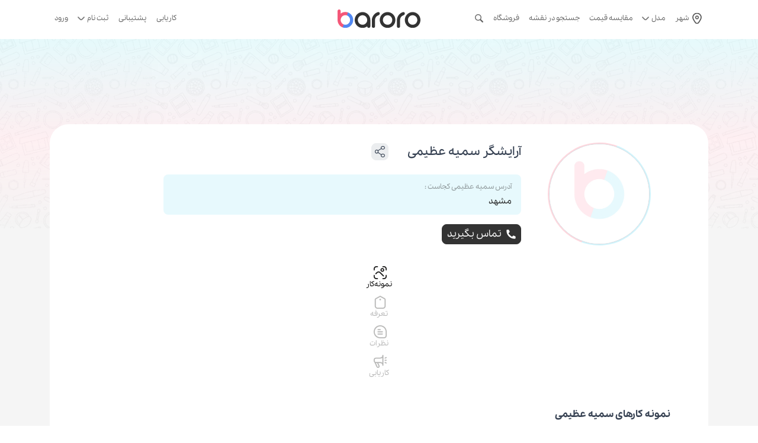

--- FILE ---
content_type: text/html; charset=utf-8
request_url: https://baroro.ir/beauty/sonayehazimieauty
body_size: 26319
content:
<!DOCTYPE html><html lang="fa"><head><meta charSet="utf-8" data-next-head=""/><meta charSet="UTF-8"/><meta name="viewport" content="minimum-scale=1, initial-scale=1, width=device-width, shrink-to-fit=no, user-scalable=no, viewport-fit=cover , maximum-scale=1, user-scalable=0" data-next-head=""/><script async="" src="https://www.googletagmanager.com/gtag/js?id=G-VZ9ZFV599S" data-next-head=""></script><title data-next-head=""> سمیه عظیمی : آدرس و شماره تماس + نمونه کار و نظرات مشتریان </title><meta name="description" content="شماره تلفن سمیه عظیمی، آدرس، لوکیشن و بیوگرافی را به همراه نمونه کارها و قیمت خدمات از اینجا ببینید و برای نوبت دهی تماس بگیرید." data-next-head=""/><link rel="canonical" href="https://baroro.ir/beauty/sonayehazimieauty" data-next-head=""/><meta property="og:url" content="https://baroro.ir/beauty/sonayehazimieauty" data-next-head=""/><meta name="twitter:url" content="https://baroro.ir/beauty/sonayehazimieauty" data-next-head=""/><link rel="alternate" hrefLang="fa" href="https://baroro.ir/beauty/sonayehazimieauty" data-next-head=""/><meta name="robots" content="index, follow" data-next-head=""/><meta name="application-name" content="baroro" data-next-head=""/><meta name="apple-touch-fullscreen" content="yes" data-next-head=""/><meta name="apple-mobile-web-app-capable" content="yes" data-next-head=""/><meta name="apple-mobile-web-app-status-bar-style" content="default" data-next-head=""/><meta name="format-detection" content="telephone=no" data-next-head=""/><meta name="mobile-web-app-capable" content="yes" data-next-head=""/><meta name="msapplication-tap-highlight" content="no" data-next-head=""/><meta name="theme-color" content="#f9607d" data-next-head=""/><meta name="msapplication-config" content="/favicon_io_v3/android-chrome-192x192.png" data-next-head=""/><meta name="msapplication-TileImage" content="/favicon_io_v3/android-chrome-192x192.png" data-next-head=""/><link rel="apple-touch-icon" href="/favicon_io_v3/android-chrome-192x192.png" data-next-head=""/><link rel="apple-touch-icon" sizes="152x152" href="/favicon_io_v3/android-chrome-192x192.png" data-next-head=""/><link rel="apple-touch-icon" sizes="180x180" href="/favicon_io_v3/android-chrome-192x192.png" data-next-head=""/><link rel="apple-touch-icon" sizes="167x167" href="/favicon_io_v3/android-chrome-192x192.png" data-next-head=""/><link rel="icon" type="image/png" sizes="32x32" href="/favicon_io_v3/favicon-32x32.png" data-next-head=""/><link rel="icon" type="image/png" sizes="16x16" href="/favicon_io_v3/favicon-16x16.png" data-next-head=""/><link rel="icon" href="/favicon_io_v3/android-chrome-192x192.png" data-next-head=""/><meta name="twitter:image" content="/favicon_io_v3/android-chrome-192x192.png" data-next-head=""/><link rel="mask-icon" href="/favicon_io_v3/android-chrome-192x192.png" color="#f9607d" data-next-head=""/><link rel="apple-touch-icon-precomposed" href="/favicon_io_v3/android-chrome-192x192.png" data-next-head=""/><link rel="manifest" href="/manifest.json" data-next-head=""/><link rel="shortcut icon" href="/favicon_io_v3/favicon.ico" data-next-head=""/><meta name="twitter:title" content="سمیه عظیمی : آدرس و شماره تماس + نمونه کار و نظرات مشتریان" data-next-head=""/><meta name="twitter:description" content="شماره تلفن سمیه عظیمی، آدرس، لوکیشن و بیوگرافی را به همراه نمونه کارها و قیمت خدمات از اینجا ببینید و برای نوبت دهی تماس بگیرید." data-next-head=""/><meta property="og:locale" content="fa_IR" data-next-head=""/><meta property="og:type" content="website" data-next-head=""/><meta property="og:image" content="https://baroro.ir/files/work-samples/main/1700162890503-Screenshot_Û²Û°Û²Û³Û±Û±Û±Û³_Û±Û¸Û±Û¸Û±Û¸_Photo Editor Pro - Polish.webp" data-next-head=""/><meta property="og:title" content="سمیه عظیمی : آدرس و شماره تماس + نمونه کار و نظرات مشتریان" data-next-head=""/><meta property="og:description" content="شماره تلفن سمیه عظیمی، آدرس، لوکیشن و بیوگرافی را به همراه نمونه کارها و قیمت خدمات از اینجا ببینید و برای نوبت دهی تماس بگیرید." data-next-head=""/><meta property="og:site_name" content="Baroro" data-next-head=""/><link data-next-font="" rel="preconnect" href="/" crossorigin="anonymous"/><link rel="preload" href="/_next/static/css/bab6951b6806bb9d.css" as="style"/><link rel="preload" href="/_next/static/css/e3145b68e83905f8.css" as="style"/><link rel="preload" href="/_next/static/css/e92fe9e4f0ea21ef.css" as="style"/><link rel="preload" href="/_next/static/css/53ad5f521da36145.css" as="style"/><script data-next-head="">(function(w,d,s,l,i){w[l]=w[l]||[];w[l].push({'gtm.start':
            new Date().getTime(),event:'gtm.js'});var f=d.getElementsByTagName(s)[0],
            j=d.createElement(s),dl=l!='dataLayer'?'&l='+l:'';j.async=true;j.src=
            'https://www.googletagmanager.com/gtm.js?id='+i+dl;f.parentNode.insertBefore(j,f);
            })(window,document,'script','dataLayer','GTM-58NV2BR');</script><script data-next-head="">
                window.dataLayer = window.dataLayer || [];
                function gtag(){dataLayer.push(arguments);}
                gtag('js', new Date());
                gtag('config', 'G-VZ9ZFV599S', {
                  page_path: window.location.pathname,
                });
              </script><link rel="stylesheet" href="/_next/static/css/bab6951b6806bb9d.css" data-n-g=""/><link rel="stylesheet" href="/_next/static/css/e3145b68e83905f8.css" data-n-p=""/><link rel="stylesheet" href="/_next/static/css/e92fe9e4f0ea21ef.css" data-n-p=""/><link rel="stylesheet" href="/_next/static/css/53ad5f521da36145.css" data-n-p=""/><noscript data-n-css=""></noscript><script defer="" noModule="" src="/_next/static/chunks/polyfills-42372ed130431b0a.js"></script><script src="/_next/static/chunks/webpack-3999940e4bf989f0.js" defer=""></script><script src="/_next/static/chunks/framework-0425c1f811128ca6.js" defer=""></script><script src="/_next/static/chunks/main-a1427c677366d5aa.js" defer=""></script><script src="/_next/static/chunks/pages/_app-5952c7fef3aa2b8a.js" defer=""></script><script src="/_next/static/chunks/4f296765-cd2fd528ceae5db3.js" defer=""></script><script src="/_next/static/chunks/2ef156e1-54238d7253b257c6.js" defer=""></script><script src="/_next/static/chunks/58474bfb-4231906985920e28.js" defer=""></script><script src="/_next/static/chunks/8230-6360859923d5226c.js" defer=""></script><script src="/_next/static/chunks/5579-28bf6b4135cda558.js" defer=""></script><script src="/_next/static/chunks/3727-0dad732a890ff2a8.js" defer=""></script><script src="/_next/static/chunks/6957-73e3130a799f6f95.js" defer=""></script><script src="/_next/static/chunks/1771-1143c67809bf88c4.js" defer=""></script><script src="/_next/static/chunks/4976-c8d273456111f5b0.js" defer=""></script><script src="/_next/static/chunks/6290-bc6abf945cd4a0a0.js" defer=""></script><script src="/_next/static/chunks/4462-17982cdca9efb9ea.js" defer=""></script><script src="/_next/static/chunks/5373-2c1b8684ee1bb32f.js" defer=""></script><script src="/_next/static/chunks/4475-4cb6264694e41583.js" defer=""></script><script src="/_next/static/chunks/7191-e51f7642c8481ab2.js" defer=""></script><script src="/_next/static/chunks/4384-70dd81a2540a2a61.js" defer=""></script><script src="/_next/static/chunks/2701-a4cda45883742182.js" defer=""></script><script src="/_next/static/chunks/4408-dbd10327a9fdbbae.js" defer=""></script><script src="/_next/static/chunks/9262-75a5ef986b0ca213.js" defer=""></script><script src="/_next/static/chunks/4450-aa0c194bedfe6958.js" defer=""></script><script src="/_next/static/chunks/8318-455f463806424182.js" defer=""></script><script src="/_next/static/chunks/6410-d8a7cf85d125b959.js" defer=""></script><script src="/_next/static/chunks/pages/beauty/%5Burl%5D-10708508e996a77e.js" defer=""></script><script src="/_next/static/AAc4yYmB0TTX8pT9njsgZ/_buildManifest.js" defer=""></script><script src="/_next/static/AAc4yYmB0TTX8pT9njsgZ/_ssgManifest.js" defer=""></script></head><body dir="rtl"><link rel="preload" as="image" href="/images/v3/barber-shop.svg"/><link rel="preload" as="image" href="/images/v3/mode-landscape.svg"/><link rel="preload" as="image" href="/images/v3/flip-horizontal.svg"/><link rel="preload" as="image" href="/images/icon/v2/icon09.svg"/><link rel="preload" as="image" href="/images/icon/v2/icon04.svg"/><link rel="preload" as="image" href="/images/icon/v2/icon11.svg"/><link rel="preload" as="image" href="/picture.png"/><link rel="preload" as="image" href="/images/v3/whatsapp.svg"/><link rel="preload" as="image" href="/images/v3/instagram.svg"/><link rel="preload" as="image" href="/images/enamad-baroro.png" referrerPolicy="origin"/><link rel="preload" as="image" href="/images/samandehi-baroro.png" referrerPolicy="origin"/><div id="__next"><noscript><iframe src="https://www.googletagmanager.com/ns.html?id=GTM-58NV2BR" height="0" width="0" style="display:none;visibility:hidden"></iframe></noscript><div class="d-lg-none d-block install"></div><div class="inner-page-v3"><div class="pt-1 v3-navbar pb-2 "><nav class="navbar navbar-expand-lg"><div class="container"><div class="navbar-collapse collapse"><div class="row w-100 m-0"><div class="col-5 align-self-center px-2"><ul class="navbar-nav justify-content-start align-items-center px-0"><li class="nav-item"><button id="INNERpages-menu-city" class="btn nav-link"><img alt="شهر" title="شهر" loading="lazy" width="20" height="20" decoding="async" data-nimg="1" class="fadein ms-1" style="color:transparent" src="/images/v3/marker.svg"/>شهر</button></li><li class="Menu_navItemMegaMenu__wNbWd nav-item position-relative"><div id="INNERpages-menu-services" class="nav-link">مدل<img alt="مدل شهر" title="مدل شهر" loading="lazy" width="12" height="12" decoding="async" data-nimg="1" class="fadein me-1" style="color:transparent" src="/images/v3/angle-small-down.svg"/></div><div class="Menu_megaMenu__MjCb3 position-absolute"><div class="Menu_innerMegaMenu__gLjlM position-absolute"><ul class="p-0 m-0"><li class="Menu_navItemDrop__XSfZa nav-item-drop list-unstyled"><a class="Menu_navLinkDrop___ZRkq nav-link-drop" id="INNERpages-menu-groom" href="https://baroro.ir/beauty/models/groom"><div class="Menu_textStyle___V7a4 detail d-flex align-items-center"><i class="flaticon-new-moon d-flex text-a ms-2 small"></i>داماد</div><i class="undefined flaticon-back me-3 arrow"></i></a></li><li class="Menu_navItemDrop__XSfZa nav-item-drop list-unstyled"><a class="Menu_navLinkDrop___ZRkq nav-link-drop" id="INNERpages-menu-nail" href="https://baroro.ir/beauty/models/nail"><div class="Menu_textStyle___V7a4 detail d-flex align-items-center"><i class="flaticon-new-moon d-flex text-a ms-2 small"></i>ناخن</div><i class="undefined flaticon-back me-3 arrow"></i></a></li><li class="Menu_navItemDrop__XSfZa nav-item-drop list-unstyled"><a class="Menu_navLinkDrop___ZRkq nav-link-drop" id="INNERpages-menu-makeup" href="https://baroro.ir/beauty/models/makeup"><div class="Menu_textStyle___V7a4 detail d-flex align-items-center"><i class="flaticon-new-moon d-flex text-a ms-2 small"></i>میکاپ</div><i class="undefined flaticon-back me-3 arrow"></i></a></li><li class="Menu_navItemDrop__XSfZa nav-item-drop list-unstyled"><a class="Menu_navLinkDrop___ZRkq nav-link-drop" id="INNERpages-menu-permanent-makeup" href="https://baroro.ir/beauty/models/permanent-makeup"><div class="Menu_textStyle___V7a4 detail d-flex align-items-center"><i class="flaticon-new-moon d-flex text-a ms-2 small"></i>آرایش دائم</div><i class="undefined flaticon-back me-3 arrow"></i></a></li><li class="Menu_navItemDrop__XSfZa nav-item-drop list-unstyled"><a class="Menu_navLinkDrop___ZRkq nav-link-drop" id="INNERpages-menu-bride" href="https://baroro.ir/beauty/models/bride"><div class="Menu_textStyle___V7a4 detail d-flex align-items-center"><i class="flaticon-new-moon d-flex text-a ms-2 small"></i>عروس</div><i class="undefined flaticon-back me-3 arrow"></i></a></li><li class="Menu_navItemDrop__XSfZa nav-item-drop list-unstyled"><a class="Menu_navLinkDrop___ZRkq nav-link-drop" id="INNERpages-menu-eyebrow" href="https://baroro.ir/beauty/models/eyebrow"><div class="Menu_textStyle___V7a4 detail d-flex align-items-center"><i class="flaticon-new-moon d-flex text-a ms-2 small"></i>ابرو</div><i class="undefined flaticon-back me-3 arrow"></i></a></li><li class="Menu_navItemDrop__XSfZa nav-item-drop list-unstyled"><a class="Menu_navLinkDrop___ZRkq nav-link-drop" id="INNERpages-menu-eyelash" href="https://baroro.ir/beauty/models/eyelash"><div class="Menu_textStyle___V7a4 detail d-flex align-items-center"><i class="flaticon-new-moon d-flex text-a ms-2 small"></i>مژه</div><i class="undefined flaticon-back me-3 arrow"></i></a></li><li class="Menu_navItemDrop__XSfZa nav-item-drop list-unstyled"><a class="Menu_navLinkDrop___ZRkq nav-link-drop" id="INNERpages-menu-skin" href="https://baroro.ir/beauty/models/skin"><div class="Menu_textStyle___V7a4 detail d-flex align-items-center"><i class="flaticon-new-moon d-flex text-a ms-2 small"></i>پوست</div><i class="undefined flaticon-back me-3 arrow"></i></a></li><li class="Menu_navItemDrop__XSfZa nav-item-drop list-unstyled"><a class="Menu_navLinkDrop___ZRkq nav-link-drop" id="INNERpages-menu-hair" href="https://baroro.ir/beauty/models/hair"><div class="Menu_textStyle___V7a4 detail d-flex align-items-center"><i class="flaticon-new-moon d-flex text-a ms-2 small"></i>مو</div><i class="undefined flaticon-back me-3 arrow"></i></a></li></ul></div></div></li><li class="nav-item"><a id="INNERpages-menu-price" class="nav-link" href="/beauty/prices">مقایسه قیمت</a></li><li class="nav-item"><a id="MAP-search" class="nav-link" target="_blank" href="/map">جستجو در نقشه</a></li><li class="nav-item"><a class="nav-link" href="/shop">فروشگاه</a></li><li class="nav-item"><button class="nav-link btn search-btn rounded-circle"><i class="flaticon-magnifying-glass d-flex" style="font-size:14px"></i></button><div class="modal custom-modal filter-modal "><div class="custom-modal-backdrup filter-modal-backdrup "></div><div class="modal-dialog modal-lg modal-dialog-scrollable modal-dialog-centered"><div class="modal-content shadow-lg rounded-4"><div class="modal-header"><p class="qu m-0">آرایشگر میخوای یا آرایشگاه؟ میتونی اینجا دنبالش بگردی</p><button type="button" class="ant-btn css-7t2xvq ant-btn-default ant-btn-color-default ant-btn-variant-outlined close"><i class="flaticon-close d-flex"></i></button></div><div class="modal-body px-0 pb-0 pt-3"><div class="TabSearch_tabSearchStyle__RKEUZ tab-search"><div class="ant-tabs ant-tabs-top css-7t2xvq"><div role="tablist" aria-orientation="horizontal" class="ant-tabs-nav"><div class="ant-tabs-nav-wrap"><div class="ant-tabs-nav-list" style="transform:translate(0px, 0px)"><div data-node-key="1" class="ant-tabs-tab ant-tabs-tab-active"><div role="tab" aria-selected="true" class="ant-tabs-tab-btn" tabindex="0"><div class="TabSearch_navLinkTabStyle__SCmBl px-0"><img src="/images/v3/barber-shop.svg" alt="مدل" title="مدل" width="20" height="20"/><span class="TabSearch_spanStyle__MhWTl pel-medium text">آرایشگر و آرایشگاه</span></div></div></div><div data-node-key="2" class="ant-tabs-tab"><div role="tab" aria-selected="false" class="ant-tabs-tab-btn" tabindex="-1"><div class="TabSearch_navLinkTabStyle__SCmBl px-0"><img src="/images/v3/mode-landscape.svg" alt="مدل" title="مدل" width="20" height="20"/><span class="TabSearch_spanStyle__MhWTl pel-medium text">مدل</span></div></div></div><div data-node-key="3" class="ant-tabs-tab"><div role="tab" aria-selected="false" class="ant-tabs-tab-btn" tabindex="-1"><div class="TabSearch_navLinkTabStyle__SCmBl px-0"><img src="/images/v3/flip-horizontal.svg" alt="مدل" title="مدل" width="20" height="20"/><span class="TabSearch_spanStyle__MhWTl pel-medium text">مقایسه قیمت</span></div></div></div><div class="ant-tabs-ink-bar ant-tabs-ink-bar-animated"></div></div></div><div class="ant-tabs-nav-operations ant-tabs-nav-operations-hidden"><button type="button" class="ant-tabs-nav-more" style="visibility:hidden;order:1" aria-haspopup="listbox" aria-controls="null-more-popup" id="null-more" aria-expanded="false"><span role="img" aria-label="ellipsis" class="anticon anticon-ellipsis"><svg viewBox="64 64 896 896" focusable="false" data-icon="ellipsis" width="1em" height="1em" fill="currentColor" aria-hidden="true"><path d="M176 511a56 56 0 10112 0 56 56 0 10-112 0zm280 0a56 56 0 10112 0 56 56 0 10-112 0zm280 0a56 56 0 10112 0 56 56 0 10-112 0z"></path></svg></span></button></div></div><div class="ant-tabs-content-holder"><div class="ant-tabs-content ant-tabs-content-top"><div role="tabpanel" tabindex="0" aria-hidden="false" class="ant-tabs-tabpane ant-tabs-tabpane-active"><div class="row w-100 m-0"><div class="col-md-9 col-12 p-0"><div class="row w-100 m-0"><div class="col-md-6 col-sm-6 p-1 ant-select-filter"><div class="TabSearch_formControlStyle__cxRiW form-controlstyle pel-medium text" variant="standard"><div class="ant-select ant-select-lg ant-select-outlined ant-select-tab ant-select-search w-100 css-7t2xvq ant-select-single ant-select-show-arrow"><div class="ant-select-selector"><span class="ant-select-selection-wrap"><span class="ant-select-selection-search"><input type="search" autoComplete="off" class="ant-select-selection-search-input" role="combobox" aria-expanded="false" aria-haspopup="listbox" aria-owns="undefined_list" aria-autocomplete="list" aria-controls="undefined_list" readOnly="" unselectable="on" style="opacity:0" value=""/></span><span class="ant-select-selection-item" title="خدمات">خدمات</span></span></div><span class="ant-select-arrow" style="user-select:none;-webkit-user-select:none" unselectable="on" aria-hidden="true"><span role="img" aria-label="down" class="anticon anticon-down ant-select-suffix"><svg viewBox="64 64 896 896" focusable="false" data-icon="down" width="1em" height="1em" fill="currentColor" aria-hidden="true"><path d="M884 256h-75c-5.1 0-9.9 2.5-12.9 6.6L512 654.2 227.9 262.6c-3-4.1-7.8-6.6-12.9-6.6h-75c-6.5 0-10.3 7.4-6.5 12.7l352.6 486.1c12.8 17.6 39 17.6 51.7 0l352.6-486.1c3.9-5.3.1-12.7-6.4-12.7z"></path></svg></span></span></div></div></div><div class="col-md-6 col-sm-6 p-1"><input id="Filter-BS-Name" class="form-control rounded-custom h-100" placeholder="نام آرایشگر یا آرایشگاه" style="border:var(--border-input) !important;padding:9.5px 9px" value=""/></div></div></div><div class="col-md-3 col-12 p-1"><button type="button" class="btn btn-bprimery w-100 h-100" id="FIRSTpage-search-beutifier">جستجو</button></div></div></div></div></div></div></div></div></div></div></div></li></ul></div><div class="col-2 align-self-center px-4"><a class="navbar-brand mx-0" href="/"><img alt="بَر و رو" title="بَر و رو" loading="lazy" width="250" height="55" decoding="async" data-nimg="1" class="fadein w-100 h-100" style="color:transparent" src="/images/v3/baroro-v3-1.svg"/></a></div><div class="col-5 align-self-center px-2"><ul class="navbar-nav justify-content-end px-0 align-items-center"><li class="nav-item"><a id="INNERpages-menu-jobs" class="nav-link" href="/beauty/jobs">کاریابی</a></li><li class="nav-item"><button class="btn nav-link">پشتیبانی</button></li><li class="Menu_navItemMegaMenu__wNbWd nav-item position-relative"><div class="nav-link">ثبت نام<img alt="نام و نام خانوادگی" title="نام و نام خانوادگی" loading="lazy" width="12" height="12" decoding="async" data-nimg="1" class="fadein me-1" style="color:transparent" src="/images/v3/angle-small-down.svg"/></div><div class="Menu_megaMenu__MjCb3 position-absolute"><div class="Menu_innerMegaMenu__gLjlM position-absolute"><ul class="p-0 m-0"><li class="nav-item-drop list-unstyled pb-1"><a id="INNERpages-menu-reg-beautifier" class="btn p-0 detail pel-medium" href="/register/beautifier">ساخت صفحه آرایشگر</a></li><li class="nav-item-drop list-unstyled pb-1"><a id="INNERpages-menu-reg-salon" class="btn p-0 detail pel-medium" href="/register/beautysalon">ساخت صفحه سالن</a></li><li class="nav-item-drop list-unstyled pb-1"><a id="INNERpages-menu-reg-shop" class="btn p-0 detail pel-medium" href="/register/shop">ساخت صفحه فروشگاه</a></li></ul></div></div></li><li class="nav-item"><a class="nav-link" href="/login">ورود</a></li></ul></div></div></div></div></nav></div><div class="children   "><div class="beauty-salon-inner mtinner-details pb-5"><div class=""><div class="position-relative"><div class="internall-head d-lg-block d-none"></div></div></div><div class="container px-xs-2 detail-beauty"><div class="col-12 px-md-2 px-0 mx-auto pt-lg-5 pt-md-4 pt-2 mt-lg-5 mt-md-4 mt-5"><div class="card px-xl-5 px-lg-4 px-md-3 px-0 py-md-3 py-xxl-5 pt-lg-2 mt-5 rounded-5 border-0"><div class="row w-100 m-0 px-0 pt-3"><div class="row w-100 m-0"><div class="col-lg-3 col-md-3 col-3 p-0 align-self-center"><div class="col-xxl-8 col-xl-9 col-lg-10 col-12 p-2 mx-auto"><div class="grdnt"><img src="/not-found.webp" class="rounded-circle border bg-white fadein fadein background-image-loading" width="100%" height="auto" alt="برورو" title="برورو" loading="lazy" sizes=""/></div></div></div><div class="col-lg-9 col-12 px-lg-0 px-0 align-self-center"><div class="col-xl-12 px-lg-2 px-1 py-2"><ul class="d-flex align-items-center p-0 m-0"><li class="list-unstyled ms-4"><h1 class="h5 m-0 d-flex align-items-center">آرایشگر سمیه عظیمی</h1></li><li class="list-unstyled ms-2"></li><li class="list-unstyled ms-2"><button class="btn btn-light btn-sm p-1 rounded-3" style="min-width:max-content"><i class="flaticon-share d-flex justify-content-center align-items-center" style="font-size:1.2rem"></i></button></li></ul></div><div class="col-xxl-9 col-xl-10 pb-2 pt-0 px-lg-2 px-1"><ul class="d-flex align-items-center p-0 m-0"></ul></div><div class="col-xxl-9 col-xl-10 px-lg-2 px-1 py-2"><div class="address-text py-2 px-lg-2 px-1 rounded-3" style="background-color:rgba(208, 244, 252 , 0.5)"><div class="row w-100 m-0"><div class="col-lg-9 col-8 px-lg-2 px-1 align-self-center"><p class="addres-title mt-1 mb-0 d-lg-block d-none">آدرس سمیه عظیمی کجاست : </p><p class="addres-caption my-1">مشهد</p></div><div class="col-lg-3 col-4 px-lg-2 px-1 text-start align-self-center"></div></div></div></div><div class="col-xl-12 px-lg-2 px-0 py-2"><ul class="d-flex align-items-center p-0 m-0"><li class="list-unstyled ms-2"><button class="btn py-1 px-2 rounded-3 btn-bprimery w-100 d-flex align-items-center justify-content-center" id="ProfileBEAUTIFIER-Call"><i class="flaticon-phone ms-2 d-flex" style="rotate:270deg"></i>تماس بگیرید</button></li></ul></div></div></div><div class="gallery px-2"><div class="row w-1000 m-0"><div class="col-xxl-2 col-xl-3 col-12 align-self-center px-lg-3 px-2 py-lg-0 pt-3 pb-2"><p class="m-0 ellipse"></p></div><div class="col-xxl-10 col-xl-9 col-12 align-self-center p-lg-2 px-0 py-1"><ul class="p-0 m-0 gallery-ul"></ul></div></div></div><div class="col-12 p-2 px-lg-2 px-0"><div class="col-12 p-0 content-tab-m"><div class="ant-tabs ant-tabs-top hello TabContent_profile_tabs__INxs8 css-7t2xvq"><div role="tablist" aria-orientation="horizontal" class="ant-tabs-nav"><div class="ant-tabs-nav-wrap"><div class="ant-tabs-nav-list" style="transform:translate(0px, 0px)"><div data-node-key="model" class="ant-tabs-tab ant-tabs-tab-active"><div role="tab" aria-selected="true" class="ant-tabs-tab-btn" tabindex="0"><div class="d-flex flex-column justify-content-center text-center align-items-center gap-1" id="ProfileBEAUTIFIER-Tab-samplework‍‍‍"><img src="/images/v3/mode-landscape.svg" class="ms-lg-1 ms-0 fadein" alt="نمونه کار" title="نمونه کار" width="22" height="22"/><span class="small">نمونه‌کار</span></div></div></div><div data-node-key="price" class="ant-tabs-tab"><div role="tab" aria-selected="false" class="ant-tabs-tab-btn" tabindex="-1"><div class="d-flex flex-column justify-content-center text-center align-items-center gap-1" id="ProfileBEAUTIFIER-Tab-price"><img src="/images/icon/v2/icon09.svg" class="ms-lg-1 ms-0 fadein" alt="تعرفه" title="تعرفه" width="22" height="22"/><span class="small">تعرفه</span></div></div></div><div data-node-key="comment" class="ant-tabs-tab"><div role="tab" aria-selected="false" class="ant-tabs-tab-btn" tabindex="-1"><div class="d-flex flex-column justify-content-center text-center align-items-center gap-1" id="ProfileBEAUTIFIER-Tab-reviews‍‍"><img src="/images/icon/v2/icon04.svg" class="ms-lg-1 ms-0 fadein" alt="نظرات" title="نظرات" width="22" height="22"/><span class="small">نظرات</span></div></div></div><div data-node-key="job" class="ant-tabs-tab"><div role="tab" aria-selected="false" class="ant-tabs-tab-btn" tabindex="-1"><div class="d-flex flex-column justify-content-center text-center align-items-center gap-1" id="ProfileBEAUTIFIER-Tab-jobs"><img src="/images/icon/v2/icon11.svg" class="ms-lg-1 ms-0 fadein" alt="کاریابی" title="کاریابی" width="22" height="22"/><span class="small">کاریابی</span></div></div></div><div class="ant-tabs-ink-bar ant-tabs-ink-bar-animated"></div></div></div><div class="ant-tabs-nav-operations ant-tabs-nav-operations-hidden"><button type="button" class="ant-tabs-nav-more" style="visibility:hidden;order:1" aria-haspopup="listbox" aria-controls="null-more-popup" id="null-more" aria-expanded="false"><span role="img" aria-label="ellipsis" class="anticon anticon-ellipsis"><svg viewBox="64 64 896 896" focusable="false" data-icon="ellipsis" width="1em" height="1em" fill="currentColor" aria-hidden="true"><path d="M176 511a56 56 0 10112 0 56 56 0 10-112 0zm280 0a56 56 0 10112 0 56 56 0 10-112 0zm280 0a56 56 0 10112 0 56 56 0 10-112 0z"></path></svg></span></button></div></div><div class="ant-tabs-content-holder"><div class="ant-tabs-content ant-tabs-content-top"><div role="tabpanel" tabindex="0" aria-hidden="false" class="ant-tabs-tabpane ant-tabs-tabpane-active"><div class="beauty-salon-inner-tab work-sample"><div class="row m-0 px-0 pb-1"><div class="col-lg-6 align-self-center px-2 py-1 col-6"><h2 class="fs-6 my-1">نمونه کارهای سمیه عظیمی</h2></div><div class="col-lg-6 align-self-center px-2 py-1 col-6"><ul class="p-0 m-0 gap-2 list-unstyled d-flex align-content-center justify-content-lg-end justify-content-between"></ul></div></div><div class="ant-row m-0 css-7t2xvq" style="margin-left:-2.5px;margin-right:-2.5px"><div style="padding-left:2.5px;padding-right:2.5px" class="ant-col ant-col-8 p-0 css-7t2xvq"><div class="gutter-row owner-class"><ul class="workSamples_view_icons__gBj86"><li><img src="/picture.png" alt="نمونه‌کار" title="نمونه‌کار" width="30" height="30"/></li></ul><button class="work-sample-box w-100 workSamples_work_sample_box__DVDq2"><img src="https://baroro.ir/files/work-samples/medium/1700162890503-Screenshot_Û²Û°Û²Û³Û±Û±Û±Û³_Û±Û¸Û±Û¸Û±Û¸_Photo Editor Pro - Polish.webp" class="fadein fadein background-image-loading" width="100%" height="auto" alt="میکروبلیدینگ ابرو" title="میکروبلیدینگ ابرو" loading="lazy" sizes=""/><div class="work-sample-box-title" id="SAMPLEWORK-profile-BigPhoto"><div><p class="work-sample-title m-0">میکروبلیدینگ ابرو</p></div></div></button></div></div></div><div><div></div></div><div class="col-12 px-2 py-lg-4 py-2"><p class="mb-0" style="font-size:12px;line-height:23px;color:#777">در اینجا می توانید نمونه کارهای سمیه عظیمی را مشاهده کنید، نظرات مشتریانش رو بخونید و سپس تعرفه قیمت های سمیه عظیمی را بررسی کنید و با خیال راحت از ایشان خدمات آرایشی بگیرید و نوبت خود را رزرو کنید. چنانچه شما هم قبلا مشتری سمیه عظیمی بودید لطفا نظرات خود را ثبت کنید. این نظرات برای سایر مشتریان بسیار ارزنده است.</p></div></div></div></div></div></div></div></div></div></div></div></div></div><script type="application/ld+json">{"@context":"https://schema.org/","@type":"LocalBusiness","image":"https://baroro.ir/files/work-samples/small/1700162890503-Screenshot_Û²Û°Û²Û³Û±Û±Û±Û³_Û±Û¸Û±Û¸Û±Û¸_Photo Editor Pro - Polish.webp","url":"https://baroro.ir/beauty/sonayehazimieauty","priceRange":"20000-500000","openingHours":"شنبه تا پنجشنبه ، 9 صبح تا 9 شب","name":"آرایشگر سمیه عظیمی","address":{"@type":"PostalAddress","streetAddress":"","addressLocality":"مشهد","addressRegion":"خراسان رضوی","postalCode":"IR","addressCountry":"ir"},"aggregateRating":{"@type":"AggregateRating","ratingValue":3,"reviewCount":2},"review":[{"@type":"Review","author":{"@type":"Person","name":"آوا حکمی"},"datePublished":"2024-04-16T13:42:59.897Z","reviewBody":"خطوط خیلی مشخصه 😶😶","reviewRating":{"@type":"Rating","ratingValue":3}},{"@type":"Review","author":{"@type":"Person","name":"رویا آیتی"},"datePublished":"2024-04-16T13:42:59.902Z","reviewBody":"❤❤❤❤","reviewRating":{"@type":"Rating","ratingValue":3}}]}</script><script type="application/ld+json">{"@context":"https://schema.org","@type":"BreadcrumbList","name":"menu","itemListElement":[{"@type":"ListItem","position":1,"name":"برورو","item":"https://baroro.ir/"},{"@type":"ListItem","position":2,"name":"سمیه عظیمی","item":"https://baroro.ir/beauty/sonayehazimieauty"}]}</script></div><div class="Footer_FooterStyle__UM7_u footer-style"><div class="v3-footer py-2"><div class="container px-0"><div class="row w-100 m-0"><div class="col-md-6 align-self-center p-2"><ul class="py-0 px-3 m-0 gap-lg-3 list-unstyled d-flex align-items-center justify-content-md-start justify-content-center me-auto flex-wrap gap-2"><li><a class="px-md-0 px-3 detail text-description" href="/shop">فروشگاه</a></li><li><a class="px-md-0 px-3 detail text-description" href="/services">خدمات بَر و رو</a></li><li><a class="px-md-0 px-3 detail text-description" href="/service/beautysalon-ads">تبلیغات سالن زیبایی</a></li><li><a id="footer-blogs" class="px-md-0 px-3 detail text-description" href="/blogs">مقالات</a></li><li><a id="footer-news" class="px-md-0 px-3 detail text-description" href="/news">اخبار</a></li></ul></div><div class="col-md-6 align-self-center p-2"><ul class="py-0 px-3 m-0 gap-lg-3 list-unstyled d-flex align-items-center justify-content-md-end justify-content-center ms-auto"><li><a class="px-md-0 px-3 detail text-description" href="/contact-us">تماس با بَر و رو</a></li><li><a class="px-md-0 px-3 detail text-description" href="/about-us">درباره بَر و رو</a></li><li><a id="footer-whatsapp" rel="noopener noreferrer nofollow" class="px-md-0 px-3 detail text-description social" href="https://api.whatsapp.com/send/?phone=989391676702&amp;text&amp;app_absent=0"><img src="/images/v3/whatsapp.svg" alt="واتساپ بَر و رو" title="واتساپ بَر و رو" width="20" height="20"/></a></li><li><a id="footer-instagram" rel="noopener noreferrer nofollow" class="px-md-0 px-3 detail text-description social" href="https://www.instagram.com/baroroir"><img src="/images/v3/instagram.svg" alt="اینستاگرام بَر و رو" title="اینستاگرام بَر و رو" width="20" height="20"/></a></li><li><a referrerPolicy="origin" target="_blank" href="https://trustseal.enamad.ir/?id=600514&amp;Code=BPlwU1m7q6YlqfBk2mxaehn9SC2HdY4b"><img class="Footer_img_enamad__fIAO8" referrerPolicy="origin" src="/images/enamad-baroro.png" alt="اینماد برورو" width="35" height="35" code="BPlwU1m7q6YlqfBk2mxaehn9SC2HdY4b"/></a></li><li><img class="Footer_img_samandehi__FMkz6" width="35" height="35" referrerPolicy="origin" id="rgvjjzpefukzrgvjesgtwlao" style="cursor:pointer" alt="ساماندهی برورو" src="/images/samandehi-baroro.png"/></li></ul></div></div></div></div></div></div></div><script id="__NEXT_DATA__" type="application/json">{"props":{"pageProps":{"query":{"url":"sonayehazimieauty"},"layoutData":{"beautyServices":[{"_id":"652a7730c8887da71501cb76","title":"داماد","image":"1707041435702-Ø¯Ø§ÙØ§Ø¯.webp","parent":null,"url":"groom","woman":false,"man":true,"secondImage":"1736075182639-groom.webp","ogImage":"1737797374708-groom-makeup.webp"},{"_id":"648574cb42c7b8a1236a3c56","title":"ناخن","image":"1707041576875-ÙØ§Ø®Ù.webp","parent":null,"url":"nail","man":true,"woman":true,"secondImage":"1736075338330-nail.webp","ogImage":"1737801025414-nail.webp"},{"_id":"6485748842c7b8a1236a3c43","title":"میکاپ","image":"1707041560672-ÙÛÚ©Ø§Ù¾.webp","parent":null,"url":"makeup","man":true,"woman":true,"secondImage":"1736075324130-makeup.webp","ogImage":"1737801035749-girls-makeup.webp"},{"_id":"648573f542c7b8a1236a3c10","title":"آرایش دائم","image":"1707041543557-Ø§ÙØ±Ø§ÛØ´-Ø¯Ø§ÙÙÙ.webp","parent":null,"url":"permanent-makeup","man":true,"woman":true,"secondImage":"1736075303156-permanent-makeup.webp","ogImage":"1737801053243-permanent-lipliner.webp"},{"_id":"648573a242c7b8a1236a3c06","title":"عروس","image":"1707041523957-Ø¹Ø±ÙØ³.webp","parent":null,"url":"bride","man":false,"woman":true,"secondImage":"1736075277433-bride.webp","ogImage":"1737801067397-bride-skin.webp"},{"_id":"6485723742c7b8a1236a3bb2","title":"ابرو","image":"1707041504746-Ø§Ø¨Ø±Ù.webp","parent":null,"url":"eyebrow","man":true,"woman":true,"secondImage":"1736075261272-eyebrow.webp","ogImage":"1737801100827-microblading.webp"},{"_id":"6485713142c7b8a1236a3ba6","title":"مژه","image":"1707041489887-ÙÚÙ.webp","parent":null,"url":"eyelash","man":true,"woman":true,"secondImage":"1736075229201-eyelash.webp","ogImage":"1737801117334-eyelash-lift.webp"},{"_id":"64856c9742c7b8a1236a3b62","title":"پوست","image":"1707041473414-Ù¾ÙØ³Øª.webp","parent":null,"url":"skin","man":true,"woman":true,"secondImage":"1736075210327-skin.webp","ogImage":"1737801126183-skin.webp"},{"_id":"64856ba742c7b8a1236a3b44","title":"مو","image":"1707041456576-ÙÙ.webp","parent":null,"url":"hair","man":true,"woman":true,"secondImage":"1736075144239-hair.webp","ogImage":"1737801240952-hair.webp"}],"cities":[{"_id":"64836c700464ff01469bb6e8","title":"تهران","url":"tehran","state":"6496eb414d797456c414cfcc","showFirstPage":true,"districts":[{"_id":"65390f34aa7ed37d101b729a","title":"آذربایجان","url":"azerbaijan","tags":["میدان حر","قصرالدشت","نواب صفوی","میدان پاستور","خیابان کارگر جنوبی","خیابان خوش","خیابان اسکندری جنوبی","خیابان اسکندری","خیابان توحید","آذربایجان شرقی","خیابان امام خمینی","خیابان کارون"]},{"_id":"65390f34aa7ed37d101b728e","title":"آرژانتین","url":"arjantin","tags":["میدان آرژانتین","خیابان خالد اسلامبولی","خیابان وزرا","محله ساعی","خیابان بخارست","الوند","بیهقی"]},{"_id":"65390f39aa7ed37d101b7327","title":"آیت الله کاشانی","url":"kashani","tags":["خیابان مهران","خیابان عقیل","خیابان بهنام","بلوار اباذر","خیابان پژوهنده"]},{"_id":"6485f32094664ae99053440a","title":"ابوذر","url":"abuzar","tags":["میدان ابوذر","میدان بهاران","بلوار ابوذر جنوبی","بلوار ابوذر شمالی","نبرد","پرستار","کوکاکولا","ائمه اطهار","زمزم","علامه امینی","محلاتی","ربذه","اهنگ"]},{"_id":"65390f34aa7ed37d101b7297","title":"اتابک","url":"atabak","tags":["خیابان خاوران","خیابان تمدن","خیابان ذوالفقاری"]},{"_id":"65390f37aa7ed37d101b72d0","title":"اختیاریه","url":"ekhtiarieh","tags":["خیابان دیباجی جنوبی","خیابان اختیاریه","میدان اختیاریه","خیابان خاش","خیابان منظریه","خیابان اخلاقی شرقی","خیابان دولت","خیابان اختیاریه شمالی","خیابان کاوه","بلوار کاوه"]},{"_id":"65390f34aa7ed37d101b7288","title":"ارامنه","url":"aramaneh","tags":["خیابان سرباز"]},{"_id":"65390f3baa7ed37d101b7363","title":"ازگل","url":"ozgol","tags":["خیابان نیرو زمینی","خیابان گلستان","خیابان گلچین","خیابان گلزار","خیابان ازگل"]},{"_id":"6485f32094664ae9905343fa","title":"استاد معین","url":"ostad-moein","tags":["خیابان پازوکی","خیابان دامپزشکی","خیابان هاشمی","خیابان طوس","خیابان شهیدان","نجارزادگان","۱۲ متری جی","۳۰متری جی","هفت چنار"]},{"_id":"65390f34aa7ed37d101b7294","title":"اشرفی اصفهانی","url":"ashrafi","tags":["خیابان رزمندگان","خیابان همیلا","خیابان مخبری","خیابان ستارخان","مرکز خرید تیراژه"]},{"_id":"6485f32094664ae990534404","title":"افسریه","url":"afsariyeh","tags":["افسریه شمالی","افسریه جنوبی","بلوار قصر فیروزه","بلوار قصر فیروزه ۱","بلوار قصر فیروزه ۲","سه راه افسریه","۱۵ متری افسریه ۱","۱۵ متری افسریه ۲","۱۵ متری افسریه ۳","۱۵ متری افسریه ۴"]},{"_id":"65390f34aa7ed37d101b7285","title":"اقدسیه","url":"aqdasie","tags":["خیابان موحد دانش","خیابان سپند","میدان ارتش","خيابان فيروزبخش","خيابان اميربهادر","خیابان گلزار","خیابان تیموری","خیابان صنایع","مرکز خرید اطلس مال","آواسنتر","مینی سیتی","پارک نیاوران"]},{"_id":"6485f32094664ae990534401","title":"الهیه","url":"elahiyeh","tags":["پل رومی","خیابان فرشته","خیابان تختی (ژاله)","خیابان پارسا","خیابان چناران","سروستان","خیابان کامران","خیابان کوهیار","خیابان شریفی منش","خیابان بوسنی و هرزگوین","خیابان مریم","خیابان آقابزرگی","خیابان مریم","خیابان فیاضی","خیابان واثق نوری","مرکز خرید مدرن الهیه","مجتمع تجاری داریوش","سام سنتر"]},{"_id":"65390f37aa7ed37d101b72d3","title":"امامت","url":"emamat","tags":["تهران نو","میدان حلال اهمر","جانبازان","هفت حوض"]},{"_id":"65390f37aa7ed37d101b72d9","title":"امامزاده قاسم","url":"ememzade-qasem","tags":["محله گلابدره","خیابان مقدسی","میدان امام زاده قاسم"]},{"_id":"65390f37aa7ed37d101b72d6","title":"امامزاده یحیی","url":"emamzade-yahya","tags":[]},{"_id":"652e732d2f1db7c88b5ab370","title":"امیرآباد","url":"amirabad","tags":["خیابان کارگر شمالی","خیابان امیر آباد شمالی","خیابان فکوری","خیابان فاطمی","کوی دانشگاه","قزل قلعه"]},{"_id":"65463cc5e418e03de4100ee6","title":"اندرزگو","url":"andarzgo","tags":["خیابان چیذر","خیابان دزاشیب","خیابان اشکستان پور","خیابان چیذری","خیابان سلیمی","خیابان طالقانی","سانا سنتر"]},{"_id":"65390f37aa7ed37d101b72dc","title":"اوین","url":"evin","tags":["خیابان احمدپور","خیابان کچوئی","خیابان زارع بیگی","خیابان میراسماعیلی","خیابان اعرابی"]},{"_id":"65390f39aa7ed37d101b7312","title":"ایرانشهر","url":"iranshahr","tags":[]},{"_id":"65390f34aa7ed37d101b72a3","title":"باغ فردوس","url":"baq-e-ferdos","tags":["خیابان دربندی"]},{"_id":"6485f32094664ae990534405","title":"باغ فیض","url":"bagh-e-feyz","tags":["خیابان 22 بهمن","خیابان خجسته پور","خیابان پیامبر مرکزی","خیابان هجرت"]},{"_id":"65390f3caa7ed37d101b7396","title":"بروجردی","url":"shahid-borujerdi","tags":["کیانشهر","خیابان ابراهیمی"]},{"_id":"65390f35aa7ed37d101b72a9","title":"بریانک","url":"beryanak","tags":["خیابان دعوتی","خیابان گلستانی","خیابان حسام الدین","چهارراه رضایی","خیابان عرب"]},{"_id":"6485f32094664ae9905343ea","title":"بلوار فردوس","url":"bolvar-ferdos","tags":["خیابان لاله","خیابان شقایق","خیابان ورزی شمالی","خیابان ورزی جنوبی","بلوار فردوس غرب","بلوار فردوس شرق","سازمان برنامه"]},{"_id":"6485f32094664ae9905343f4","title":"بلوار کشاورز","url":"bolvar-e-keshavarz","tags":[]},{"_id":"65390f35aa7ed37d101b72ac","title":"بلوارابوذر","url":"bolvar-abouzar","tags":[]},{"_id":"65390f34aa7ed37d101b729d","title":"بهار","url":"bahar","tags":["تقاطع سمیه","تقاطع طالقانی","بهار شیراز","ملک","تخت جمشید"]},{"_id":"65390f34aa7ed37d101b72a0","title":"بهارستان","url":"baharestan","tags":["چهار راه سيد علي","خيابان مجاهدين اسلام","محله‌ی‌ سرچشمه","دروازه شميران","خیابان امیرکبیر","مترو بهارستان","چهار راه سرچشمه","چراغ برق","خیابان ملت","خیابان ظهیرالدوله","خیابان مصطفی خمینی"]},{"_id":"65390f35aa7ed37d101b72a6","title":"بهشتی (عباس آباد)","url":"beheshti","tags":["خیابان آپادانا","خیابان نیلوفر","خیابان نوبخت","خیابان مهناز","خیابان سورنا","خیابان میرعماد","خیابان میرعماد"]},{"_id":"65279988d577a5555ddc5d4e","title":"تجریش","url":"tajrish","tags":["مرکز خرید ارگ تجریش","میدان قدس","خیابان غلام جعفری","امام زاده صالح"]},{"_id":"65390f3faa7ed37d101b73d2","title":"تهران نو","url":"tehran-now","tags":["خیابان منوچهری","خیابان جاجرود","خیابان امامت","خیابان دماونده","میدان اطلاعات","میدان خاقانی","میدان برادران رحیمی","فلکه لوزی","میدان وثوق (امامت)","خیابان هشتم نیرو هوایی","۳۰ متری نیرو هوایی","فلکه چایچی"]},{"_id":"65390f3faa7ed37d101b73d5","title":"تهران ویلا","url":"tehranvila","tags":["خیابان ستارخان","خیابان حبیب الله شمالی","خیابان جلال آل احمد","خیابان نیایش","خیابان امام منتظر","خیابان شهرآرا"]},{"_id":"6485f32094664ae9905343fe","title":"تهرانسر","url":"tehransar","tags":["تهرانسر شمالی","تهرانسر شرقی","تهرانسر غربی","بلوار لاله","محله گلناز","بلوار یاس","بلوار نیلوفر شرقی","خیابان شقایق","شهرک پاسداران","شهرک گلها","تهرانسر مرکزی","میدان کمال الملک"]},{"_id":"6485f32094664ae9905343fb","title":"تهرانپارس","url":"tehranpars","tags":["فلکه اول تهرانپارس","فلکه دوم تهرانپارس","فلکه سوم تهرانپارس","فلکه چهارم تهرانپارس","میدان شاهد","فرجام شرقی","تهرانپارس شرقی","تهرانپارس غربی","پاساژ سپید","چهارراه تیرانداز","خیابان رشید","خیابان باغدارنیا","خیابان امین (زهدی)","خیابان جشنواره","سه راه استخر","محله سازمان گوشت","میدان رهبر","محله گلشن","محله خاک سفید","میدان پروین","میدان والفجر","خیابان سراج","خیابان شفیعی مکرم","خیابان سراج","خیابان جمیلی شبستری","خیابان حجر بن عدی"]},{"_id":"66b0c84e506a734929330eed","title":"توحید","tags":[],"url":"tohid"},{"_id":"6485f32094664ae990534406","title":"جردن","url":"jordan","tags":["بلوار نلسون ماندلا","خیابان آفریقا","میدان آرژانتین","خیابان گلدان","خیابان گل شهر","خیابان گلستان","خیابان گل آذین","خیابان گلگشت","خیابان گلفام","چهار راه جهان کودک","پارک آب و آتش"]},{"_id":"65390f39aa7ed37d101b7315","title":"جماران","url":"jamaran","tags":["خیابان یاسر","خیابان حسین پور","خیابان سوده","جمسنتر"]},{"_id":"6485f32094664ae9905343f1","title":"جمالزاده","url":"jamalzadeh","tags":["جمالزاده جنوبی","جمالزاده شمالی"]},{"_id":"6485f32094664ae9905343e4","title":"جنت آباد","url":"janat-abad","tags":["جنت آباد جنوبی","جنت آباد شمالی","جنت آباد مرکزی","آيت الله کاشانی","خیابان شاهین","بلوار پژوهنده","پاساژ نیایش","خیابان مخبری","بلوار لاله"]},{"_id":"65390f39aa7ed37d101b7318","title":"جوادیه","url":"javadiyeh","tags":["خیابان فیروزآباد","خیابان نوری","خیابان ده متری اول","بیست متری جوادیه"]},{"_id":"6485f32094664ae9905343e8","title":"جیحون","url":"jeyhoon","tags":["خیابان دامپزشکی","خیابان سپه","خیابان مالک اشتر"]},{"_id":"65390f37aa7ed37d101b72f4","title":"حافظیه","url":"hafezie","tags":[]},{"_id":"65390f38aa7ed37d101b72fd","title":"حسن آباد","url":"hasan-abad","tags":[]},{"_id":"65390f38aa7ed37d101b730c","title":"حصارک","url":"hesarak","tags":["خیابان سلمان فارسی"]},{"_id":"65390f38aa7ed37d101b72fa","title":"حکیمیه","url":"hakimiyeh","tags":["بلوار بهار","بلوار بابائیان","بلوار فجر","بلوار اتحاد","خیابان بهشت","خیابان احسان"]},{"_id":"65390f39aa7ed37d101b7330","title":"خاوران","url":"khavaran","tags":[]},{"_id":"65390f3aaa7ed37d101b7336","title":"خراسان","url":"khorasan","tags":["خیابان طیب","چهارراه تیر دوقلو","پارک طوبی","میدان قیام ( میدان شاه)","خیابان بیسیم"]},{"_id":"65390f39aa7ed37d101b7333","title":"خزانه","url":"khazaneh","tags":["فلکه اول خزانه","فلکه دوم خزانه","فلکه سوم خزانه","خیابان بخارایی","خیابان خزانه بخارایی شمالی","خیابان بخارایی جنوبی","فلکه چهارم خزانه"]},{"_id":"65390f39aa7ed37d101b732d","title":"خواجه نصیر طوسی","url":"khajeh-nasir-tousi","tags":["سه راه طالقانی"]},{"_id":"65390f3aaa7ed37d101b7339","title":"خوش","url":"khosh","tags":[]},{"_id":"65390f38aa7ed37d101b730f","title":"خیابان ایران","url":"iran","tags":[]},{"_id":"65390f3faa7ed37d101b73db","title":"خیابان زنجان","url":"zanjan","tags":[]},{"_id":"65390f3eaa7ed37d101b73c0","title":"خیابان شیراز","url":"shiraz","tags":[]},{"_id":"65390f39aa7ed37d101b732a","title":"خیابان کرمان","url":"kerman","tags":[]},{"_id":"65390f36aa7ed37d101b72be","title":"دارآباد","url":"dararbad","tags":["خیابان پور ابتهاج","شهید افتخاری"]},{"_id":"65390f35aa7ed37d101b72b8","title":"دبستان","url":"dabestan","tags":["سهروردی شمالی","خيابان قدوسی","خیابان پاکروان","خیابان جلفا","خیابان ارسباران"]},{"_id":"65390f36aa7ed37d101b72c1","title":"دربند","url":"darband","tags":["خیابان مژده","خیابان بوکان","خیابان نخجوان"]},{"_id":"65390f34aa7ed37d101b7291","title":"دروازه شمیران","url":"arvazeh-shemiran","tags":["خیابان ابن سینا","خیابان هفده شهریور","پارک فخر الدوله یا خیابان فخر اباد"]},{"_id":"65390f36aa7ed37d101b72c4","title":"دروس","url":"darrous","tags":["خیابان هدایت","خیابان یار محمدی","خیابان کماسایی","خیابان راستوان","خیابان حسینیان","خیابان پاسارگاد","خیابان حجت سوری","خیابان محسنیان","خیابان یارمحمدی"]},{"_id":"65390f35aa7ed37d101b72bb","title":"درکه","url":"darake","tags":["کوچه قورباغه (کوچه فلاح)","کوچه لَشان","خیابان عمار","خیابان عمار دزاشیب","خیابان تناولی","خیابان لواسانی"]},{"_id":"65390f36aa7ed37d101b72ca","title":"دزاشیب","url":"dezashib","tags":[]},{"_id":"65390f36aa7ed37d101b72c7","title":"دهکده المپیک","url":"dehkadeh-olympic","tags":["میدان موح"]},{"_id":"65390f36aa7ed37d101b72cd","title":"دیباجی","url":"dibaji","tags":["خیابان دیباجی جنوبی","خیابان اختیاریه","خیابان منظریه","خیابان رحمانی","خیابان اخلاقی شرقی"]},{"_id":"6485f32094664ae9905343f9","title":"رسالت","url":"resalat","tags":[]},{"_id":"6485f32094664ae990534403","title":"زعفرانیه","url":"zafaraniyeh","tags":["خیابان الف","خیابان مهر","خیابان مقدس اردبیلی","خیابان آصف","خیابان ماکویی پور","خیابان اسدآباد","مرکز خرید پالادیوم"]},{"_id":"65390f3caa7ed37d101b738d","title":"سازمان برنامه","url":"sazman-barnameh","tags":["بلوار شقایق","خیابان پروانه جنوبی","خیابان لاله جنوبی"]},{"_id":"65390f3caa7ed37d101b737e","title":"سبلان","url":"sabalan","tags":["خیابان گلبرگ","خیابان بیست متری مجیدیه","خیابان قصر","خیابان سبلان","خیابان شهید مدنی"]},{"_id":"6485f32094664ae9905343e3","title":"ستارخان","url":"sattarkhan","tags":["خیابان دریان نو","خیابان پاتریس لومومبا","خیابان بهبودی","خیابان سازمان آب","خیابان نصرت","خیابان حبیب‌الله","خیابان شادمهر"]},{"_id":"65390f3caa7ed37d101b738a","title":"سر آسیاب دولاب","url":"sarasiab-doolab","tags":["میدان غیاثی"]},{"_id":"65390f3caa7ed37d101b7390","title":"سراج","url":"seraj","tags":["کوچه اعرابی","والائیان"]},{"_id":"6485f32094664ae9905343e2","title":"سعادت آباد","url":"saadat-abad","tags":["بلوار دریا","میدان کاج","بلوار فرحزادی","خیابان سرو","خیابان سرو شرقی","خیابان سرو غربی","فرهنگ","میدان فرهنگ","بلوار فرهنگ","میدان شهرداری","صراف ها","میدان درختی","خیابان پاک نژاد","خیابان پاکنژاد","بلوار علامه","میدان کتاب","خیابان ۲۴ متری","خیابان بیست و چهار متری","خیابان محمد علی کشاورز","کوی فراز","خیابان فراز","مدیریت","بلوار مدیریت","میدان بهرود"]},{"_id":"65390f3caa7ed37d101b737b","title":"سعدی","url":"saadi","tags":[]},{"_id":"6485f32094664ae9905343e9","title":"سلسبیل","url":"salsabil","tags":["خیابان هاشمی","خیابان کمیل","خیابان قصرالدشت","بزرگراه نواب","خیابان رودکی"]},{"_id":"65390f3caa7ed37d101b7387","title":"سنائی","url":"sanaey","tags":[]},{"_id":"6485f32094664ae9905343f2","title":"سهروردی","url":"sohrevardi","tags":["میدان پالیزی","سلیمان خاطر","خیابان کوروش","خیابان سهروردی شمالی","خیابان سهروردی جنوبی","خیابان سلیمان خاطر","خیابان خرمشهر","خیابان ملک","میدان قندی","خیابان هویزه"]},{"_id":"65390f3faa7ed37d101b73cc","title":"سوهانک","url":"sohanak","tags":["خیابان سلمان","خیابان درمانگاه","خیابان سوهانی","آتی ساز"]},{"_id":"65390f39aa7ed37d101b731b","title":"سی متری جی","url":"jey","tags":["16 متری امیری","خیابان شهید جمشید فتح آبادی","خیابان شهید محمد عسگری","خیابان شهید محمد ملکی","خیابان شهید محمدرضا نظری","خیابان شهید غضنفر خاوند","خیابان شهید مجید میرزایی آق بابا","خیابان شهید محمود خمار باغی"]},{"_id":"65390f3caa7ed37d101b7393","title":"سید خندان","url":"seyyed-khandan","tags":["میدان احمدی روشن","خیابان گل نبی","خیابان جلفا","خیابان کوشا","خیابان خواجه عبدالله"]},{"_id":"65390f3faa7ed37d101b73c9","title":"سیزده آبان","url":"sizdah-aban","tags":["خیابان امانی شمالی"]},{"_id":"65f2a9063338a2dc475990a7","title":"شادمان","url":"shadman","tags":[]},{"_id":"65390f3caa7ed37d101b7399","title":"شاهین","url":"shahin","tags":["شاهین شمالی","شاهین جنوبی","خیابان 20 متری گلستان"]},{"_id":"65390f3eaa7ed37d101b73b4","title":"شمشیری","url":"shamshiri","tags":["مهرآباد جنوبی","20 متری شمشیری"]},{"_id":"65390f3eaa7ed37d101b73b7","title":"شمیران نو","url":"shemiran-now","tags":[]},{"_id":"65390f3eaa7ed37d101b73b1","title":"شهرآرا","url":"shahrara","tags":["خیابان پاتریس لومومبا"]},{"_id":"65390f3eaa7ed37d101b73ae","title":"شهران","url":"shahran","tags":["بلوار شهران","خیابان یکم","بلوار کوهسار","خیابان طوقانی","خیابان وِسک (شهید خیابانی)","خیابان عسگری","خیابان نیرو","خیابان نیما یوشیج","فلکه اول شهران","شهران جنوبی","فلکه دوم شهران","شهران شمالی","فلکه سوم شهران"]},{"_id":"65390f3daa7ed37d101b739c","title":"شهرزیبا","url":"shahr-ziba","tags":["بلوار جوانمردان","بلوار آلاله","خیابان سرو","خیابان عدالت","خیابان شربیانی","خیابان نیلوفر","بلوار تعاون"]},{"_id":"65390f34aa7ed37d101b728b","title":"شهرک آپادانا","url":"shahrak-apdana","tags":[]},{"_id":"65390f3daa7ed37d101b73a5","title":"شهرک استقلال","url":"shahrak-esteqlal","tags":["بلوار دکتر عبیدی","خیابان جلال","خیابان سپاه اسلام","خیابان نخ زرین","بلوار تعاون"]},{"_id":"65390f3daa7ed37d101b739f","title":"شهرک اندیشه","url":"shahrak-andishe","tags":["فاز یک اندیشه","فاز دو اندیشه","فاز سه اندیشه"]},{"_id":"65390f3daa7ed37d101b73a2","title":"شهرک اکباتان","url":"shahrak-ekbatan","tags":["خیابان کوی بیمه"]},{"_id":"6485f32094664ae9905343ef","title":"شهرک راه آهن","url":"shahrak-e-rahahan","tags":["بلوار امیرکبیر","بلوار گلها","بلوار کاج","بلوار کاشان","بلوار جدی اردبیلی","بلوار علامه قزوینی","بلوار صدف","بلوار موج","بلوار میعاد"]},{"_id":"6485f32094664ae9905343fd","title":"شهرک غرب","url":"shahrak-e-gharb","tags":["بلوار دریا","صراف ها","صرافها","بلوار مدیریت","خیابان مهستان","خیابان گلستان","خیابان ایران زمین","خیابان هرمزان","خیابان سپهر","خیابان فخار مقدم","بلوار دادمان","بلوار پاکنژاد","بلوار پاک نژاد","مرکز خرید میلاد نور","مرکز خرید ایران زمین","مرکز خرید گلستان","بلوار ایوانک","خیابان فلامک شمالی","خیابان فلامک جنوبی","بلوار خوردین"]},{"_id":"65390f3daa7ed37d101b73a8","title":"شهرک فرهنگیان","url":"shahrak-farhangian","tags":["میدان فرهنگ","میدان دانش","خیابان امام خمینی","خیابان چوگان نهم"]},{"_id":"65390f3eaa7ed37d101b73ab","title":"شهرک محلاتی","url":"shahrak-mahallati","tags":[]},{"_id":"6485f32094664ae9905343ff","title":"شهرک نفت","url":"shahrak-naft","tags":["خیابان آبشار","یادگار امام","خیابان چمران","خیابان اقبال‌ پور","شهرک صدف"]},{"_id":"65390f3eaa7ed37d101b73c6","title":"شوش","url":"shoosh","tags":["خیابان تاجیک","خیابان رضاخانی","خیابان کوه گچی","خیابان هفده شهریور","خیابان فدائیان اسلام","خیابان شوش شرقی","خیابان جهانیان"]},{"_id":"65390f3eaa7ed37d101b73c3","title":"شکوفه","url":"shokoofeh","tags":["عبدل آباد"]},{"_id":"65390f3eaa7ed37d101b73bd","title":"شیان","url":"shian","tags":[]},{"_id":"65390f3eaa7ed37d101b73ba","title":"شیخ هادی","url":"sheykh-hadi","tags":[]},{"_id":"65390f3caa7ed37d101b7381","title":"صادقیه","url":"sadeghiyeh","tags":["فلکه اول صادقیه","آریاشهر","فلکه دوم صادقیه","بلوار گلاب"]},{"_id":"65390f3caa7ed37d101b7384","title":"صفا","url":"safa","tags":["صفا غربی"]},{"_id":"65390f3faa7ed37d101b73cf","title":"طرشت","url":"tarasht","tags":["خیابان صالحی","خیابان اکبری","خیابان تیموری","خیابان آزادی"]},{"_id":"6485f32094664ae9905343ed","title":"ظفر","url":"zafar","tags":["فرید افشار","خیابان نفت","خیابان بهروز","خیابان دستگردی","خیابان شریعتی"]},{"_id":"6485f32094664ae9905343f6","title":"فاطمی","url":"fatemi","tags":["خیابان هشت بهشت","خیابان پروین اعتصامی","خیابان رهی معیری","خیابان باباطاهر"]},{"_id":"65390f37aa7ed37d101b72e2","title":"فرجام","url":"farjam","tags":[]},{"_id":"65390f37aa7ed37d101b72df","title":"فرحزاد","url":"farahzad","tags":[]},{"_id":"652672efd577a5555ddb925b","title":"فردوسی","url":"ferdowsi","tags":[]},{"_id":"6485f32094664ae990534408","title":"فرشته","url":"fereshteh","tags":["خیابان آقا بزرگی","خیابان مریم","خیابان چناران","خیابان فیاضی","خیابان واثق نوری"]},{"_id":"6485f32094664ae990534402","title":"فرمانیه","url":"farmanieh","tags":["خیابان فرمانیه (شهید دکتر لواسانی)","خیابان پاسداران شمالی (سلطنت‌آباد)","بلوار دستواره (معصومی)","خیابان دیباجی شمالی","خیابان سنبل (سلمان پورظهیر)","خیابان آذرمینا (اختیاریه شمالی)","خیابان حمیدرضا نوریان (کوهستان نهم)","خیابان کوهستان هشتم","مینی سیتی"]},{"_id":"65390f3baa7ed37d101b736f","title":"قصر فیروزه۱","url":"qasr-firuzeh-yek","tags":[]},{"_id":"65390f3caa7ed37d101b7378","title":"قلهک","url":"qolhak","tags":["خیابان هدایت","خیابان وارسته","خیابان فکوریان","خیابان مشکانی","خیابان دولت"]},{"_id":"65390f37aa7ed37d101b72e8","title":"قنات کوثر","url":"ghanat-kowsar","tags":["خیابان مسجد کوثر مرکزی","خیابان مسجد کوثر غربی","خیابان مسجد کوثر شرقی","خیابان استقلال","خیابان سراج","خیابان شکوفه"]},{"_id":"65390f3baa7ed37d101b7375","title":"قیام","url":"qiam","tags":[]},{"_id":"65390f37aa7ed37d101b72eb","title":"قیامدشت","url":"ghiamdasht","tags":[]},{"_id":"65390f3baa7ed37d101b7372","title":"قیطریه","url":"qeytarieh","tags":["بلوار صبا","بلوار کاوه","خیابان قلندری شمالی","خیابان سلیمانی غربی","خیابان موسیوند","خیابان خلیلی","خیابان کریمی","خیابان سهیلی","خیابان هراسیانی","مجتمع تجاری قیطریه","پارک قیطریه"]},{"_id":"65390f3aaa7ed37d101b733c","title":"لویزان","url":"lavizan","tags":[]},{"_id":"6485f32094664ae9905343f7","title":"مجیدیه","url":"majidieh","tags":["خيابان كرمان","خيابان گلبرگ غربي","خيابان ابراهيم نژاد","خیابان استاد حسن بنا","مجیدیه جنوبی","مجیدیه شمالی","خیابان اثنی عشری","خیابان شهید کرد"]},{"_id":"6485f32094664ae990534409","title":"محمودیه","url":"mahmoodiyeh","tags":["خیابان محمودیه","خیابان الف","خیابان مقدس اردبیلی","خیابان ب","خیابان جیم"]},{"_id":"6485f32094664ae9905343ec","title":"مرزداران","url":"marzdaran","tags":["خیابان دانش (آریافر)","خیابان ايثار","خیابان سپهر","خیابان اطاعتی","خیابان ۳۵ متری لاله","خیابان ناهید","برج الوند","مرزداران شرقی","مرزداران غربی","میدان آرش"]},{"_id":"65390f3aaa7ed37d101b733f","title":"مسعودیه","url":"masoodieh","tags":["خیابان فلسطین","فدائيان اسلام","خیابان 20 متری","خیابان شهید مالی","خیابان ابومسلم خراسانی","خیابان شیرازی","بن بست مرادپور"]},{"_id":"65390f3aaa7ed37d101b734e","title":"مشیریه","url":"moshirie","tags":["خیابان سی متری صالحی"]},{"_id":"65390f3baa7ed37d101b7351","title":"مطهری (تخت طاووس)","url":"motahari","tags":[]},{"_id":"65390f3aaa7ed37d101b734b","title":"منیریه","url":"moniriyeh","tags":["خيابان امام خمينی","خيابان ابوسعيد","كارگر جنوبی","خيابان ولی عصر","خیابان فرهنگ","چهارراه گلوبندک","خیابان معیری","چهارراه لشکر","مهدیه","پل امیر بهادر"]},{"_id":"65390f3aaa7ed37d101b7342","title":"مهرآباد","url":"mehrabad","tags":["مهرآباد جنوبی","مهرآباد شمالی","مرکز خرید ایران زمین"]},{"_id":"65390f3aaa7ed37d101b7348","title":"مولوی","url":"molavi","tags":["میدان تره بار امین‌السلطان","خیابان خیام شمالی"]},{"_id":"6485f32094664ae9905343f8","title":"میدان انقلاب","url":"meidan-e-enghelab","tags":["خیابان کارگر","خیابان ولی عصر","خیابان حافظ","میدان انقلاب","لاله زار","خیابان پاستور"]},{"_id":"6485f32094664ae9905343f3","title":"میدان توحید","url":"meidan-e-tohid","tags":[]},{"_id":"6485f32094664ae9905343f5","title":"میدان جمهوری","url":"meidan-e-jomhori","tags":[]},{"_id":"65390f3aaa7ed37d101b7345","title":"میرداماد","url":"mirdamad","tags":["خیابان مصدق","خیابان فرید افشار","خیابان بلوار مینا","خیابان شمس تبریزی","خیابان گوی آبادی","خیابان شاه نظری","میدان مادر","خیابان جلفا","خیابان حصاری"]},{"_id":"681757625e137fd93b855604","title":"نارمک","tags":[],"url":"narmak"},{"_id":"6485f32094664ae9905343e5","title":"نازی آباد","url":"naziabad","tags":["میدان بهمن","خیابان بهمن (وفایی)","خانی آباد","خیابان مدائن","خیابان اکبر مشهدی"]},{"_id":"65390f3baa7ed37d101b7354","title":"نبرد","url":"nabard","tags":["خیابان نبرد شمالی","خیابان نبرد جنوبی","چهارراه کوکاکولا"]},{"_id":"65390f3baa7ed37d101b735a","title":"نظام آباد","url":"nezamabad","tags":["میدان امام حسین","خیابان سبلان","خیابان پازوکی","خیابان وحیدیه","خیابان ارباب مهدی","خیابان نامجو","خیابان مدنی شمالی","خیابان مدنی جنوبی"]},{"_id":"65390f3baa7ed37d101b7357","title":"نواب","url":"navvab","tags":["خیابان محبوب","برج گردون"]},{"_id":"6485f32094664ae990534400","title":"نیاوران","url":"niavaran","tags":["خیابان بوکان","خیابان نور افشار","خیابان خیام","خیابان کاج","خیابان شفیعی","خیابان جهان شاهی","خیابان گرجی","خیابان ملاحسینی","سه راه یاسر","خیابان پورابتهاج"]},{"_id":"65390f3baa7ed37d101b7360","title":"نیروی هوایی","url":"niroo-havayi","tags":["خیابان 30 متری نیروی هوایی","خیابان دهقان","خیابان اول نیرو هوایی","خیابان پنجم","خیابان ششم","فلکه دوم نیروی هوایی","فلکه اول نیروی هوایی"]},{"_id":"65390f3baa7ed37d101b735d","title":"نیکنام","url":"niknam","tags":[]},{"_id":"65390f38aa7ed37d101b7300","title":"هاشمی","url":"hashemi","tags":["خیابان قصرالدشت"]},{"_id":"65390f38aa7ed37d101b7309","title":"هروی","url":"heravi","tags":["خیابان وفامنش","خیابان پناهی نیا","خیابان مکران","خیابان ساقدوش","خیابان گلستان پنجم","خیابان موسوی","خیابان استاد حسن بنا شمالی","شمس آباد","میدان ملت","پاساژ هدیش","هروی سنتر"]},{"_id":"6485f32094664ae9905343eb","title":"هفت تیر","url":"haft-e-tir","tags":["خیابان مشاهیر","خیابان قائم مقام","مفتح شمالی"]},{"_id":"6485f32094664ae9905343f0","title":"هفت حوض","url":"hafthoz","tags":["چهارراه سرسبز","نارمک","جانبازان شرقی","خیابان دردشت","چهارراه تلفنخانه","خیابان مدائن","خیابان هنگام","چهارراه گلبرگ","میدان نبوت"]},{"_id":"65390f38aa7ed37d101b72f7","title":"هفت چنار","url":"haftchenar","tags":[]},{"_id":"65390f38aa7ed37d101b7303","title":"هفده شهریور","url":"hefdah-shahrivar","tags":["خیابان شادآباد"]},{"_id":"65390f38aa7ed37d101b7306","title":"هنگام","url":"hengam","tags":["بلوار دلاوران","بلوار استقلال","خیابان آزادگان","خیابان رئیسعلی دلواری","میدان الغدیر"]},{"_id":"6485f32094664ae9905343fc","title":"ولنجک","url":"velenjak","tags":["خیابان ولنجک","خیابان ساسان","خیابان سیزدهم","خیابان یمن","خیابان امیرآبادی","بلوار دانشجو","خیابان عدالت"]},{"_id":"6485f32094664ae9905343e7","title":"ولیعصر","url":"valiasr","tags":["پارک ساعی","خیابان مختاری","چهارراه پارک وی","پل پارک وی"]},{"_id":"65267797d577a5555ddb9840","title":"ونک","url":"vanak","tags":["میدان ونک","خیابان ملاصدرا","خیابان شیخ بهایی","خیابان سئول","خیابان عطار","خیابان شیرازی","خیابان توانیر","خیابان صائب تبریزی","خیابان خدامی"]},{"_id":"65390f3baa7ed37d101b7369","title":"پارک لاله","url":"park-lale","tags":[]},{"_id":"6485f32094664ae9905343ee","title":"پاسداران","url":"pasdaran","tags":["خیابان نگارستان","خیابان اختیاریه","خیابان بوستان","خیابان فرخی یزدی","خیابان گل نبی","خیابان ضرابخانه","خیابان بهستان","خیابان حصار بوعلی","خیابان کلاهدوز"]},{"_id":"65390f3baa7ed37d101b736c","title":"پامنار","url":"pemenar","tags":[]},{"_id":"65390f3baa7ed37d101b7366","title":"پرستار","url":"parastar","tags":[]},{"_id":"6485f32094664ae99053440b","title":"پونک","url":"punak","tags":["خیابان میرزابابایی","خیابان اشرفی اصفهانی","خیابان شهید مخبری","خیابان سردار جنگل","خیابان همیلا","خیابان بلوار عدل","خیابان زیتون","بلوار کمالی","خیابان مخبری"]},{"_id":"6485f32094664ae9905343e6","title":"پیروزی","url":"pirozi","tags":["خیابان دهقان","خیابان مقداد","خیابان پرواز","خیابان طبرسی","خیابان کریمشاهیان","خیابان افراسیابی","خیابان مجاهدین اسلام","سه راه سلیمانیه"]},{"_id":"6485f32094664ae99053440c","title":"چهاردیواری","url":"chahar-divari","tags":[]},{"_id":"65390f35aa7ed37d101b72af","title":"چهارصد دستگاه","url":"chaharsad-dastgah","tags":[]},{"_id":"65390f35aa7ed37d101b72b2","title":"چیتگر","url":"chitgar","tags":["شهرک گلستان","مرکز خرید بام لند","بازار بزرگ ایران مال","خیابان بوستان","خیابان سروستان","خیابان نارنجستان","خیابان پژوهش","کوهک","بلوار علیمرادی","میدان دریاچه","مجتمع رزمال","میدان موج","شهرک خرازی"]},{"_id":"65390f35aa7ed37d101b72b5","title":"چیذر","url":"chizar","tags":["خیابان هاشمی علیا","خیابان خراسانی","خیابان بهمن پور","خیابان کلهری","خیابان چیذری","میدان ندا (تمامی خیابانهای منشعب از آن)","خیابان صالحی","خیابان سلیمانی شرقی"]},{"_id":"65390f39aa7ed37d101b7324","title":"کاشانک","url":"kashanak","tags":["خیابان منجیل","خیابان سپند","خیابان صبوری","خیابان پور ابتهاج","خیابان سباری","خیابان شهید خویی","خیابان بازدار","خیابان پاشاظهری","خیابان شیبانی"]},{"_id":"65390f39aa7ed37d101b731e","title":"کامرانیه","url":"kamraniyeh","tags":[]},{"_id":"65390f39aa7ed37d101b7321","title":"کریمخان","url":"karimkhan","tags":["خیابان قرنی","خیابان ایرانشهر"]},{"_id":"65390f37aa7ed37d101b72e5","title":"گاندی","url":"gandhi","tags":[]},{"_id":"65390f37aa7ed37d101b72f1","title":"گمرک","url":"gomrok","tags":[]},{"_id":"65390f37aa7ed37d101b72ee","title":"گیشا","url":"gisha","tags":["کوی نصر"]},{"_id":"65390f3faa7ed37d101b73d8","title":"یافت آباد","url":"yaftabad","tags":["بلوار الغدیر","خیابان بهرامی","خیابان زندیه","خیابان باقری","خیابان هاشم","خیابان بابایی","خیابان محمد طاهری","خیابان حسن زندیه","خیابان عسگری","خیابان سجاد"]},{"_id":"6485f32094664ae990534407","title":"یوسف آباد","url":"yousef-abad","tags":["خیابان یوسف آباد","خیابان عبدالمجید اکبری","خیابان جهان آرا","خیابان مهرام","خیابان بیستون","خیابان چهلستون","خیابان استاد محمد بهمن بیگی","خیابان فتحی شقاقی","خیابان کاج شمالی","خیابان ابن سینا","میدان فرهنگ","خیابان اسدآبادی"]}]},{"_id":"6485807542c7b8a1236a3cfd","title":"کرج","url":"karaj","state":"6496eb424d797456c414d147","showFirstPage":true,"districts":[]},{"_id":"64858389ef86547141b914ce","title":"مشهد","url":"mashhad","state":"6496eb3f4d797456c414cba0","showFirstPage":true,"districts":[]},{"_id":"64858410ef86547141b914eb","title":"قم","url":"qom","state":"6496eb414d797456c414d066","showFirstPage":true,"districts":[]},{"_id":"64f70586c5447a123ae30cde","title":"تبریز","url":"tabriz","state":"6496eb3e4d797456c414c8a2","showFirstPage":true,"districts":[]},{"_id":"64f707b2c5447a123ae31344","title":"رشت","url":"rasht","state":"6496eb3d4d797456c414c7dc","showFirstPage":true,"districts":[]},{"_id":"64f70b81c5447a123ae320b3","title":"اصفهان","url":"esfahan","state":"6496eb404d797456c414cc31","showFirstPage":true,"districts":[]},{"_id":"64f70ba5c5447a123ae320c5","title":"شیراز","url":"shiraz","state":"6496eb3f4d797456c414ca3f","showFirstPage":true,"districts":[]},{"_id":"64f70bfbc5447a123ae32100","title":"آبادان","url":"abadan","state":"6496eb3f4d797456c414c9d1","showFirstPage":false,"districts":[]},{"_id":"6538d7369b27a37292777b08","title":"اندیکا","url":"andika","state":"6496eb3f4d797456c414c9d1","districts":[]},{"_id":"6538d7389b27a37292777b68","title":"کنارک","url":"konarak","state":"6496eb404d797456c414cce1","showFirstPage":false,"districts":[]},{"_id":"6538d73b9b27a37292777c20","title":"آزادشهر","url":"azadshahr","state":"6496eb414d797456c414d0a8","districts":[]},{"_id":"64f70816c5447a123ae31422","title":"سنندج","url":"sanandaj","state":"6496eb404d797456c414cd6b","districts":[]},{"_id":"64f70bd2c5447a123ae320f4","title":"اهواز","url":"ahwaz","state":"6496eb3f4d797456c414c9d1","districts":[]},{"_id":"64f70c31c5447a123ae3210e","title":"یزد","url":"yazd","state":"6496eb414d797456c414cf65","districts":[]},{"_id":"64f70c4fc5447a123ae32119","title":"کرمان","url":"kerman","state":"6496eb3f4d797456c414caf3","districts":[]},{"_id":"64f70c83c5447a123ae32124","title":"زاهدان","url":"zahedan","state":"6496eb404d797456c414cce1","districts":[]},{"_id":"64f70cabc5447a123ae3213c","title":"بندرعباس","url":"bandarabbas","state":"6496eb414d797456c414cf90","districts":[]},{"_id":"64f70ccec5447a123ae32147","title":"کیش","url":"kish","state":"6496eb414d797456c414cf90","districts":[]},{"_id":"64f70d00c5447a123ae3216b","title":"همدان","url":"hamedan","state":"6496eb404d797456c414cdae","districts":[]},{"_id":"64f70d28c5447a123ae3217b","title":"اراک","url":"arak","state":"6496eb3d4d797456c414c7b9","districts":[]},{"_id":"6500b7995a8a8511073d2aa4","title":"گرگان","url":"gorgan","state":"6496eb414d797456c414d0a8","districts":[]},{"_id":"6500b7da5a8a8511073d2c96","title":"ساری","url":"sari","state":"6496eb3e4d797456c414c833","districts":[]},{"_id":"6500b8065a8a8511073d2dca","title":"نوشهر","url":"nowshahr","state":"6496eb3e4d797456c414c833","districts":[]},{"_id":"6500b8305a8a8511073d2ea0","title":"رامسر","url":"ramsar","state":"6496eb3e4d797456c414c833","districts":[]},{"_id":"6500b8675a8a8511073d2f22","title":"اردبیل","url":"ardabil","state":"6496eb414d797456c414d01f","districts":[]},{"_id":"6500b8a85a8a8511073d2f93","title":"ارومیه","url":"orumieh","state":"6496eb3e4d797456c414c91b","districts":[]},{"_id":"6500b8f25a8a8511073d338c","title":"کرمانشاه","url":"kermanshah","state":"6496eb3e4d797456c414c985","districts":[]},{"_id":"6500b92f5a8a8511073d3723","title":"دزفول","url":"dezful","state":"6496eb3f4d797456c414c9d1","districts":[]},{"_id":"6500b9645a8a8511073d3947","title":"قزوین","url":"qazvin","state":"6496eb414d797456c414d087","districts":[]},{"_id":"6500b98e26efa47a9e82dc0f","title":"بوشهر","url":"boushehr","state":"6496eb414d797456c414cec6","districts":[]},{"_id":"6500ba1c26efa47a9e82e18f","title":"بجنورد","url":"bojnourd","state":"6496eb424d797456c414d0e1","districts":[]},{"_id":"6500ba4e26efa47a9e82e41e","title":"ایلام","url":"ilam","state":"6496eb414d797456c414ce6f","districts":[]},{"_id":"6500ba7f26efa47a9e82e579","title":"بیرجند","url":"birjand","state":"6496eb424d797456c414d116","districts":[]},{"_id":"6500baaa26efa47a9e82e7fb","title":"خرم آباد","url":"khorramabad","state":"6496eb404d797456c414ce30","districts":[]},{"_id":"6500baeb26efa47a9e82e92d","title":"زنجان","url":"zanjan","state":"6496eb414d797456c414cefe","districts":[]},{"_id":"6500bb1b26efa47a9e82e93c","title":"سمنان","url":"semnan","state":"6496eb414d797456c414cf3a","districts":[]},{"_id":"6500bb4d26efa47a9e82e97f","title":"یاسوج","url":"yasouj","state":"6496eb404d797456c414cdea","districts":[]},{"_id":"6536508b930159fffdadb81a","title":"آمل","url":"amol","state":"6496eb3e4d797456c414c833","districts":[]},{"_id":"6538b6f9ffd41a091dffad7b","title":"عباس آباد","url":"abbasabad","state":"6496eb3e4d797456c414c833","districts":[]},{"_id":"6538d7309b27a372927779c4","title":"آذرشهر","url":"azarshahr","state":"6496eb3e4d797456c414c8a2","districts":[]},{"_id":"6538d7309b27a372927779c6","title":"اسکو","url":"osku","state":"6496eb3e4d797456c414c8a2","districts":[]},{"_id":"6538d7309b27a372927779c8","title":"اهر","url":"ahar","state":"6496eb3e4d797456c414c8a2","districts":[]},{"_id":"6538d7309b27a372927779cc","title":"بناب","url":"bonab","state":"6496eb3e4d797456c414c8a2","districts":[]},{"_id":"6538d7309b27a372927779ce","title":"جلفا","url":"jolfa","state":"6496eb3e4d797456c414c8a2","districts":[]},{"_id":"6538d7309b27a372927779d4","title":"سراب","url":"sarab","state":"6496eb3e4d797456c414c8a2","districts":[]},{"_id":"6538d7309b27a372927779d6","title":"شبستر","url":"shabestar","state":"6496eb3e4d797456c414c8a2","districts":[]},{"_id":"6538d7309b27a372927779d8","title":"عجب شیر","url":"ajabshir","state":"6496eb3e4d797456c414c8a2","districts":[]},{"_id":"6538d7309b27a372927779dc","title":"مراغه","url":"maragheh","state":"6496eb3e4d797456c414c8a2","districts":[]},{"_id":"6538d7309b27a372927779de","title":"مرند","url":"marand","state":"6496eb3e4d797456c414c8a2","districts":[]},{"_id":"6538d7319b27a372927779e0","title":"ملکان","url":"malekan","state":"6496eb3e4d797456c414c8a2","districts":[]},{"_id":"6538d7319b27a372927779e2","title":"میانه","url":"miane","state":"6496eb3e4d797456c414c8a2","districts":[]},{"_id":"6538d7319b27a372927779ea","title":"اشنویه","url":"oshnavieh","state":"6496eb3e4d797456c414c91b","districts":[]},{"_id":"6538d7319b27a372927779ec","title":"بوکان","url":"bukan","state":"6496eb3e4d797456c414c91b","districts":[]},{"_id":"6538d7319b27a372927779f0","title":"پیرانشهر","url":"piranshahr","state":"6496eb3e4d797456c414c91b","districts":[]},{"_id":"6538d7319b27a372927779f2","title":"تکاب","url":"takab","state":"6496eb3e4d797456c414c91b","districts":[]},{"_id":"6538d7319b27a372927779f6","title":"چایپاره ( قره ضیاالدین )","url":"qarahziyaaddin","state":"6496eb3e4d797456c414c91b","districts":[]},{"_id":"6538d7319b27a372927779f8","title":"خوی","url":"khoy","state":"6496eb3e4d797456c414c91b","districts":[]},{"_id":"6538d7319b27a372927779fa","title":"سردشت","url":"sardasht","state":"6496eb3e4d797456c414c91b","districts":[]},{"_id":"6538d7319b27a372927779fc","title":"سلماس","url":"salmas","state":"6496eb3e4d797456c414c91b","districts":[]},{"_id":"6538d7319b27a372927779fe","title":"شاهین دژ","url":"shahin-dej","state":"6496eb3e4d797456c414c91b","districts":[]},{"_id":"6538d7319b27a37292777a02","title":"ماکو","url":"maku","state":"6496eb3e4d797456c414c91b","districts":[]},{"_id":"6538d7319b27a37292777a04","title":"مهاباد","url":"mahabad","state":"6496eb3e4d797456c414c91b","districts":[]},{"_id":"6538d7319b27a37292777a06","title":"میاندوآب","url":"miandoab","state":"6496eb3e4d797456c414c91b","districts":[]},{"_id":"6538d7319b27a37292777a08","title":"نقده","url":"naqadeh","state":"6496eb3e4d797456c414c91b","districts":[]},{"_id":"6538d7319b27a37292777a0a","title":"بیله سوار","url":"bileh-savar","state":"6496eb414d797456c414d01f","districts":[]},{"_id":"6538d7319b27a37292777a0c","title":"پارس آباد","url":"parsabad","state":"6496eb414d797456c414d01f","districts":[]},{"_id":"6538d7319b27a37292777a0e","title":"خلخال","url":"khalkhal","state":"6496eb414d797456c414d01f","districts":[]},{"_id":"6538d7319b27a37292777a10","title":"سرعین","url":"sareyn","state":"6496eb414d797456c414d01f","districts":[]},{"_id":"6538d7319b27a37292777a12","title":"کوثر","url":"kowsar","state":"6496eb414d797456c414d01f","districts":[]},{"_id":"6538d7319b27a37292777a14","title":"گرمی","url":"germi","state":"6496eb414d797456c414d01f","districts":[]},{"_id":"6538d7319b27a37292777a16","title":"مشگین شهر","url":"meshginshahr","state":"6496eb414d797456c414d01f","districts":[]},{"_id":"6538d7319b27a37292777a18","title":"نمین","url":"namin","state":"6496eb414d797456c414d01f","districts":[]},{"_id":"6538d7329b27a37292777a1c","title":"آران وبیدگل","url":"aran-va-bidgol","state":"6496eb404d797456c414cc31","districts":[]},{"_id":"6538d7329b27a37292777a1e","title":"اردستان","url":"ardestan","state":"6496eb404d797456c414cc31","showFirstPage":false,"districts":[]},{"_id":"6538d7329b27a37292777a20","title":"برخوار","url":"borkhar","state":"6496eb404d797456c414cc31","districts":[]},{"_id":"6538d7329b27a37292777a24","title":"تیران وکرون","url":"tiran-o-korun","state":"6496eb404d797456c414cc31","districts":[]},{"_id":"6538d7329b27a37292777a26","title":"چادگان","url":"chadogan","state":"6496eb404d797456c414cc31","showFirstPage":false,"districts":[]},{"_id":"6538d7329b27a37292777a28","title":"خمینی شهر","url":"khomeyni-shahr","state":"6496eb404d797456c414cc31","districts":[]},{"_id":"6538d7329b27a37292777a2a","title":"خوانسار","url":"khansar","state":"6496eb404d797456c414cc31","districts":[]},{"_id":"6538d7329b27a37292777a2e","title":"دهاقان","url":"dehaqan","state":"6496eb404d797456c414cc31","districts":[]},{"_id":"6538d7329b27a37292777a30","title":"سمیرم","url":"semirom","state":"6496eb404d797456c414cc31","districts":[]},{"_id":"6538d7329b27a37292777a32","title":"شاهین شهرومیمه","url":"shahin-shahr-and-meymeh","state":"6496eb404d797456c414cc31","districts":[]},{"_id":"6538d7329b27a37292777a34","title":"شهرضا","url":"shahreza","state":"6496eb404d797456c414cc31","districts":[]},{"_id":"6538d7329b27a37292777a36","title":"فریدن","url":"faridan","state":"6496eb404d797456c414cc31","districts":[]},{"_id":"6538d7329b27a37292777a38","title":"فریدونشهر","url":"fereydonshahr","state":"6496eb404d797456c414cc31","showFirstPage":false,"districts":[]},{"_id":"6538d7329b27a37292777a3a","title":"فلاورجان","url":"falavarjan","state":"6496eb404d797456c414cc31","districts":[]},{"_id":"6538d7329b27a37292777a3c","title":"کاشان","url":"kashan","state":"6496eb404d797456c414cc31","districts":[]},{"_id":"6538d7329b27a37292777a3e","title":"گلپایگان","url":"golpayegan","state":"6496eb404d797456c414cc31","districts":[]},{"_id":"6538d7329b27a37292777a40","title":"لنجان","url":"lenjan","state":"6496eb404d797456c414cc31","districts":[]},{"_id":"6538d7329b27a37292777a42","title":"مبارکه","url":"mobarakeh","state":"6496eb404d797456c414cc31","districts":[]},{"_id":"6538d7329b27a37292777a44","title":"نایین","url":"naeen","state":"6496eb404d797456c414cc31","districts":[]},{"_id":"6538d7329b27a37292777a46","title":"نجف آباد","url":"najafabad","state":"6496eb404d797456c414cc31","districts":[]},{"_id":"6538d7329b27a37292777a4a","title":"اشتهارد","url":"eshtehard","state":"6496eb424d797456c414d147","districts":[]},{"_id":"6538d7339b27a37292777a4c","title":"ساوجبلاغ","url":"savojbolagh","state":"6496eb424d797456c414d147","districts":[]},{"_id":"6538d7339b27a37292777a50","title":"فردیس","url":"fardis","state":"6496eb424d797456c414d147","districts":[]},{"_id":"6538d7339b27a37292777a54","title":"نظرآباد","url":"nazarabad","state":"6496eb424d797456c414d147","districts":[]},{"_id":"6538d7339b27a37292777a56","title":"آبدانان","url":"abadana","state":"6496eb414d797456c414ce6f","showFirstPage":false,"districts":[]},{"_id":"6538d7339b27a37292777a58","title":"ایوان","url":"iwan","state":"6496eb414d797456c414ce6f","districts":[]},{"_id":"6538d7339b27a37292777a5a","title":"بدره","url":"badreh","state":"6496eb414d797456c414ce6f","districts":[]},{"_id":"6538d7339b27a37292777a5e","title":"دره شهر","url":"darreh-shahr","state":"6496eb414d797456c414ce6f","districts":[]},{"_id":"6538d7339b27a37292777a60","title":"دهلران","url":"dehloran","state":"6496eb414d797456c414ce6f","districts":[]},{"_id":"6538d7339b27a37292777a64","title":"ملکشاهی","url":"malekshahi","state":"6496eb414d797456c414ce6f","districts":[]},{"_id":"6538d7339b27a37292777a66","title":"مهران","url":"mehran","state":"6496eb414d797456c414ce6f","showFirstPage":false,"districts":[]},{"_id":"6538d7339b27a37292777a68","title":"تنگستان","url":"tangestan","state":"6496eb414d797456c414cec6","districts":[]},{"_id":"6538d7339b27a37292777a6a","title":"جم","url":"jam","state":"6496eb414d797456c414cec6","districts":[]},{"_id":"6538d7339b27a37292777a6c","title":"دشتستان","url":"dashtestan","state":"6496eb414d797456c414cec6","districts":[]},{"_id":"6538d7339b27a37292777a6e","title":"دشتی","url":"dashti","state":"6496eb414d797456c414cec6","districts":[]},{"_id":"6538d7339b27a37292777a70","title":"دیر","url":"deyr","state":"6496eb414d797456c414cec6","districts":[]},{"_id":"6538d7339b27a37292777a72","title":"دیلم","url":"deylam","state":"6496eb414d797456c414cec6","districts":[]},{"_id":"6538d7339b27a37292777a74","title":"عسلویه","url":"asaluyeh","state":"6496eb414d797456c414cec6","districts":[]},{"_id":"6538d7339b27a37292777a76","title":"کنگان","url":"bandar-kangan","state":"6496eb414d797456c414cec6","districts":[]},{"_id":"6538d7339b27a37292777a78","title":"گناوه","url":"ganaveh","state":"6496eb414d797456c414cec6","districts":[]},{"_id":"6538d7339b27a37292777a7a","title":"اسلامشهر","url":"eslamshahr","state":"6496eb414d797456c414cfcc","districts":[]},{"_id":"6538d7339b27a37292777a7c","title":"بهارستان","url":"baharestan","state":"6496eb414d797456c414cfcc","districts":[]},{"_id":"6538d7339b27a37292777a7e","title":"پاکدشت","url":"pakdasht","state":"6496eb414d797456c414cfcc","districts":[]},{"_id":"6538d7339b27a37292777a80","title":"پردیس","url":"pardis","state":"6496eb414d797456c414cfcc","districts":[]},{"_id":"6538d7339b27a37292777a82","title":"پیشوا","url":"pishva","state":"6496eb414d797456c414cfcc","districts":[]},{"_id":"6538d7349b27a37292777a86","title":"دماوند","url":"damavand","state":"6496eb414d797456c414cfcc","districts":[]},{"_id":"6538d7349b27a37292777a88","title":"رباط کریم","url":"robat-karim","state":"6496eb414d797456c414cfcc","districts":[]},{"_id":"6538d7349b27a37292777a8a","title":"ری","url":"rey","state":"6496eb414d797456c414cfcc","districts":[]},{"_id":"6538d7349b27a37292777a8c","title":"شمیرانات","url":"shemiranat","state":"6496eb414d797456c414cfcc","districts":[]},{"_id":"6538d7349b27a37292777a8e","title":"شهریار","url":"shahriar","state":"6496eb414d797456c414cfcc","districts":[]},{"_id":"6538d7349b27a37292777a90","title":"فیروزکوه","url":"firuzkuh","state":"6496eb414d797456c414cfcc","districts":[]},{"_id":"6538d7349b27a37292777a92","title":"قدس","url":"qods","state":"6496eb414d797456c414cfcc","districts":[]},{"_id":"6538d7349b27a37292777a94","title":"قرچک","url":"qarchak","state":"6496eb414d797456c414cfcc","districts":[]},{"_id":"6538d7349b27a37292777a96","title":"ملارد","url":"malard","state":"6496eb414d797456c414cfcc","districts":[]},{"_id":"6538d7349b27a37292777a98","title":"ورامین","url":"varamin","state":"6496eb414d797456c414cfcc","districts":[]},{"_id":"6538d7349b27a37292777a9a","title":"اردل","url":"ardal","state":"6496eb404d797456c414cdea","districts":[]},{"_id":"6538d7349b27a37292777a9c","title":"بروجن","url":"borujen","state":"6496eb404d797456c414cdea","districts":[]},{"_id":"6538d7349b27a37292777aa2","title":"شهرکرد","url":"shahrekord","state":"6496eb404d797456c414cdea","districts":[]},{"_id":"6538d7349b27a37292777aa4","title":"فارسان","url":"farsan","state":"6496eb404d797456c414cdea","districts":[]},{"_id":"6538d7349b27a37292777aa8","title":"کیار","url":"kiar","state":"6496eb404d797456c414cdea","districts":[]},{"_id":"6538d7349b27a37292777aaa","title":"لردگان","url":"lordegan","state":"6496eb404d797456c414cdea","districts":[]},{"_id":"6538d7349b27a37292777ab0","title":"درمیان","url":"darmian","state":"6496eb424d797456c414d116","districts":[]},{"_id":"6538d7349b27a37292777ab2","title":"زیرکوه","url":"zirkuh","state":"6496eb424d797456c414d116","districts":[]},{"_id":"6538d7349b27a37292777ab4","title":"سرایان","url":"sarayan","state":"6496eb424d797456c414d116","districts":[]},{"_id":"6538d7349b27a37292777ab6","title":"سربیشه","url":"sarbishe","state":"6496eb424d797456c414d116","showFirstPage":false,"districts":[]},{"_id":"6538d7349b27a37292777ab8","title":"طبس","url":"tabas","state":"6496eb424d797456c414d116","districts":[]},{"_id":"6538d7349b27a37292777aba","title":"فردوس","url":"ferdows","state":"6496eb424d797456c414d116","districts":[]},{"_id":"6538d7349b27a37292777abc","title":"قاینات","url":"qaen","state":"6496eb424d797456c414d116","districts":[]},{"_id":"6538d7359b27a37292777ac0","title":"باخرز","url":"bakharz","state":"6496eb3f4d797456c414cba0","showFirstPage":false,"districts":[]},{"_id":"6538d7359b27a37292777ac2","title":"بجستان","url":"bajestan","state":"6496eb3f4d797456c414cba0","districts":[]},{"_id":"6538d7359b27a37292777ac4","title":"بردسکن","url":"bardaskan","state":"6496eb3f4d797456c414cba0","districts":[]},{"_id":"6538d7359b27a37292777ac8","title":"تایباد","url":"taybad","state":"6496eb3f4d797456c414cba0","districts":[]},{"_id":"6538d7359b27a37292777aca","title":"تربت جام","url":"torbat-e-jam","state":"6496eb3f4d797456c414cba0","districts":[]},{"_id":"6538d7359b27a37292777acc","title":"تربت حیدریه","url":"torbat-e-heydariyeh","state":"6496eb3f4d797456c414cba0","districts":[]},{"_id":"6538d7359b27a37292777ace","title":"جغتای","url":"joghatay","state":"6496eb3f4d797456c414cba0","districts":[]},{"_id":"6538d7359b27a37292777ad0","title":"جوین","url":"jovin","state":"6496eb3f4d797456c414cba0","showFirstPage":false,"districts":[]},{"_id":"6538d7359b27a37292777ad2","title":"چناران","url":"chenaran","state":"6496eb3f4d797456c414cba0","districts":[]},{"_id":"6538d7359b27a37292777ad4","title":"خلیل آباد","url":"khalilabad","state":"6496eb3f4d797456c414cba0","districts":[]},{"_id":"6538d7359b27a37292777ad6","title":"خواف","url":"khaf","state":"6496eb3f4d797456c414cba0","districts":[]},{"_id":"6538d7359b27a37292777ad8","title":"خوشاب","url":"khoshab","state":"6496eb3f4d797456c414cba0","showFirstPage":false,"districts":[]},{"_id":"6538d7359b27a37292777ae2","title":"سبزوار","url":"sabzevar","state":"6496eb3f4d797456c414cba0","districts":[]},{"_id":"6538d7359b27a37292777ae4","title":"سرخس","url":"sarakhs","state":"6496eb3f4d797456c414cba0","districts":[]},{"_id":"6538d7359b27a37292777aea","title":"قوچان","url":"quchan","state":"6496eb3f4d797456c414cba0","districts":[]},{"_id":"6538d7359b27a37292777aec","title":"کاشمر","url":"kashmar","state":"6496eb3f4d797456c414cba0","districts":[]},{"_id":"6538d7359b27a37292777af0","title":"گناباد","url":"gonabad","state":"6496eb3f4d797456c414cba0","districts":[]},{"_id":"6538d7359b27a37292777af4","title":"نیشابور","url":"neyshabur","state":"6496eb3f4d797456c414cba0","districts":[]},{"_id":"6538d7369b27a37292777af6","title":"اسفراین","url":"esfarayen","state":"6496eb424d797456c414d0e1","districts":[]},{"_id":"6538d7369b27a37292777af8","title":"جاجرم","url":"jajarm","state":"6496eb424d797456c414d0e1","districts":[]},{"_id":"6538d7369b27a37292777afc","title":"شیروان","url":"shirvan","state":"6496eb424d797456c414d0e1","districts":[]},{"_id":"6538d7369b27a37292777afe","title":"فاروج","url":"faruj","state":"6496eb424d797456c414d0e1","districts":[]},{"_id":"6538d7369b27a37292777b00","title":"گرمه","url":"garmeh","state":"6496eb424d797456c414d0e1","districts":[]},{"_id":"6538d7369b27a37292777b02","title":"مانه وسملقان","url":"maneh-and-samalqan","state":"6496eb424d797456c414d0e1","districts":[]},{"_id":"6538d7369b27a37292777b04","title":"آغاجاری","url":"aghajari","state":"6496eb3f4d797456c414c9d1","showFirstPage":false,"districts":[]},{"_id":"6538d7369b27a37292777b06","title":"امیدیه","url":"omidiyeh","state":"6496eb3f4d797456c414c9d1","districts":[]},{"_id":"6538d7369b27a37292777b0a","title":"اندیمشک","url":"andimeshk","state":"6496eb3f4d797456c414c9d1","districts":[]},{"_id":"6538d7369b27a37292777b0c","title":"ایذه","url":"izeh","state":"6496eb3f4d797456c414c9d1","districts":[]},{"_id":"6538d7369b27a37292777b0e","title":"باغ ملک","url":"baghmalek","state":"6496eb3f4d797456c414c9d1","districts":[]},{"_id":"6538d7369b27a37292777b10","title":"باوی","url":"bavi","state":"6496eb3f4d797456c414c9d1","showFirstPage":false,"districts":[]},{"_id":"6538d7369b27a37292777b12","title":"بندرماهشهر","url":"bandar-e-mahshahr","state":"6496eb3f4d797456c414c9d1","districts":[]},{"_id":"6538d7369b27a37292777b14","title":"بهبهان","url":"behbahan","state":"6496eb3f4d797456c414c9d1","districts":[]},{"_id":"6538d7369b27a37292777b16","title":"حمیدیه","url":"hamidiyeh","state":"6496eb3f4d797456c414c9d1","districts":[]},{"_id":"6538d7369b27a37292777b18","title":"خرمشهر","url":"khorramshahr","state":"6496eb3f4d797456c414c9d1","districts":[]},{"_id":"6538d7369b27a37292777b1a","title":"دشت آزادگان","url":"dasht-e-azadegan","state":"6496eb3f4d797456c414c9d1","districts":[]},{"_id":"6538d7369b27a37292777b1e","title":"رامهرمز","url":"ramhormoz","state":"6496eb3f4d797456c414c9d1","districts":[]},{"_id":"6538d7369b27a37292777b20","title":"شادگان","url":"shadegan","state":"6496eb3f4d797456c414c9d1","showFirstPage":false,"districts":[]},{"_id":"6538d7369b27a37292777b22","title":"شوش","url":"shush","state":"6496eb3f4d797456c414c9d1","districts":[]},{"_id":"6538d7369b27a37292777b24","title":"شوشتر","url":"shushtar","state":"6496eb3f4d797456c414c9d1","districts":[]},{"_id":"6538d7369b27a37292777b28","title":"گتوند","url":"gotvand","state":"6496eb3f4d797456c414c9d1","districts":[]},{"_id":"6538d7369b27a37292777b2c","title":"مسجدسلیمان","url":"masjedsoleyman","state":"6496eb3f4d797456c414c9d1","districts":[]},{"_id":"6538d7379b27a37292777b34","title":"ابهر","url":"abhar","state":"6496eb414d797456c414cefe","districts":[]},{"_id":"6538d7379b27a37292777b36","title":"ایجرود","url":"ijrood","state":"6496eb414d797456c414cefe","showFirstPage":false,"districts":[]},{"_id":"6538d7379b27a37292777b38","title":"خدابنده","url":"khodabandeh","state":"6496eb414d797456c414cefe","districts":[]},{"_id":"6538d7379b27a37292777b3a","title":"خرمدره","url":"khorramdarreh","state":"6496eb414d797456c414cefe","districts":[]},{"_id":"6538d7379b27a37292777b3e","title":"طارم","url":"tarom","state":"6496eb414d797456c414cefe","districts":[]},{"_id":"6538d7379b27a37292777b42","title":"آرادان","url":"aradan","state":"6496eb414d797456c414cf3a","showFirstPage":false,"districts":[]},{"_id":"6538d7379b27a37292777b44","title":"دامغان","url":"damghan","state":"6496eb414d797456c414cf3a","districts":[]},{"_id":"6538d7379b27a37292777b48","title":"شاهرود","url":"shahrud","state":"6496eb414d797456c414cf3a","districts":[]},{"_id":"6538d7379b27a37292777b4a","title":"گرمسار","url":"garmsar","state":"6496eb414d797456c414cf3a","districts":[]},{"_id":"6538d7379b27a37292777b4c","title":"مهدی شهر","url":"mahdishahr","state":"6496eb414d797456c414cf3a","districts":[]},{"_id":"6538d7379b27a37292777b50","title":"ایرانشهر","url":"iranshahr","state":"6496eb404d797456c414cce1","districts":[]},{"_id":"6538d7379b27a37292777b52","title":"چابهار","url":"chah-bahar","state":"6496eb404d797456c414cce1","districts":[]},{"_id":"6538d7379b27a37292777b54","title":"خاش","url":"khash","state":"6496eb404d797456c414cce1","districts":[]},{"_id":"6538d7379b27a37292777b58","title":"زابل","url":"zabol","state":"6496eb404d797456c414cce1","districts":[]},{"_id":"6538d7379b27a37292777b5c","title":"سراوان","url":"saravan","state":"6496eb404d797456c414cce1","showFirstPage":false,"districts":[]},{"_id":"6538d7379b27a37292777b5e","title":"سرباز","url":"sarbaz","state":"6496eb404d797456c414cce1","showFirstPage":false,"districts":[]},{"_id":"6538d7389b27a37292777b6c","title":"میرجاوه","url":"mirjave","state":"6496eb404d797456c414cce1","showFirstPage":false,"districts":[]},{"_id":"6538d7389b27a37292777b76","title":"آباده","url":"abadeh","state":"6496eb3f4d797456c414ca3f","districts":[]},{"_id":"6538d7389b27a37292777b78","title":"ارسنجان","url":"arsanjan","state":"6496eb3f4d797456c414ca3f","showFirstPage":false,"districts":[]},{"_id":"6538d7389b27a37292777b7a","title":"استهبان","url":"estahban","state":"6496eb3f4d797456c414ca3f","districts":[]},{"_id":"6538d7389b27a37292777b7c","title":"اقلید","url":"eqlid","state":"6496eb3f4d797456c414ca3f","districts":[]},{"_id":"6538d7389b27a37292777b7e","title":"بوانات","url":"bavanat","state":"6496eb3f4d797456c414ca3f","districts":[]},{"_id":"6538d7389b27a37292777b80","title":"پاسارگاد","url":"pasargad","state":"6496eb3f4d797456c414ca3f","districts":[]},{"_id":"6538d7389b27a37292777b82","title":"جهرم","url":"jahrom","state":"6496eb3f4d797456c414ca3f","showFirstPage":false,"districts":[]},{"_id":"6538d7389b27a37292777b84","title":"خرامه","url":"kharameh","state":"6496eb3f4d797456c414ca3f","districts":[]},{"_id":"6538d7389b27a37292777b86","title":"خرم بید","url":"khorrambid","state":"6496eb3f4d797456c414ca3f","districts":[]},{"_id":"6538d7389b27a37292777b88","title":"خنج","url":"khonj","state":"6496eb3f4d797456c414ca3f","districts":[]},{"_id":"6538d7389b27a37292777b8a","title":"داراب","url":"darab","state":"6496eb3f4d797456c414ca3f","districts":[]},{"_id":"6538d7389b27a37292777b90","title":"سپیدان ( اردکان )","url":"sepidan","state":"6496eb3f4d797456c414ca3f","districts":[]},{"_id":"6538d7389b27a37292777b96","title":"فسا","url":"fasa","state":"6496eb3f4d797456c414ca3f","districts":[]},{"_id":"6538d7389b27a37292777b98","title":"فیروزآباد","url":"firuzabad","state":"6496eb3f4d797456c414ca3f","districts":[]},{"_id":"6538d7389b27a37292777b9a","title":"قیروکارزین","url":"qir-o-karzin","state":"6496eb3f4d797456c414ca3f","districts":[]},{"_id":"6538d7389b27a37292777b9c","title":"کازرون","url":"kazerun","state":"6496eb3f4d797456c414ca3f","districts":[]},{"_id":"6538d7389b27a37292777b9e","title":"کوار","url":"kavar","state":"6496eb3f4d797456c414ca3f","districts":[]},{"_id":"6538d7399b27a37292777ba0","title":"گراش","url":"gerash","state":"6496eb3f4d797456c414ca3f","districts":[]},{"_id":"6538d7399b27a37292777ba2","title":"لارستان","url":"lar","state":"6496eb3f4d797456c414ca3f","districts":[]},{"_id":"6538d7399b27a37292777ba4","title":"لامرد","url":"lamerd","state":"6496eb3f4d797456c414ca3f","districts":[]},{"_id":"6538d7399b27a37292777ba6","title":"مرودشت","url":"marvdasht","state":"6496eb3f4d797456c414ca3f","districts":[]},{"_id":"6538d7399b27a37292777ba8","title":"ممسنی","url":"mamasani","state":"6496eb3f4d797456c414ca3f","showFirstPage":false,"districts":[]},{"_id":"6538d7399b27a37292777bac","title":"نی ریز","url":"neyriz","state":"6496eb3f4d797456c414ca3f","districts":[]},{"_id":"6538d7399b27a37292777bae","title":"آبیک","url":"abyek","state":"6496eb414d797456c414d087","districts":[]},{"_id":"6538d7399b27a37292777bb0","title":"آوج","url":"awoj","state":"6496eb414d797456c414d087","showFirstPage":false,"districts":[]},{"_id":"6538d7399b27a37292777bb2","title":"البرز","url":"alborz","state":"6496eb414d797456c414d087","districts":[]},{"_id":"6538d7399b27a37292777bb4","title":"بویین زهرا","url":"bueenzahra","state":"6496eb414d797456c414d087","districts":[]},{"_id":"6538d7399b27a37292777bb6","title":"تاکستان","url":"takestan","state":"6496eb414d797456c414d087","districts":[]},{"_id":"6538d7399b27a37292777bb8","title":"بانه","url":"bane","state":"6496eb404d797456c414cd6b","districts":[]},{"_id":"6538d7399b27a37292777bba","title":"بیجار","url":"bijar","state":"6496eb404d797456c414cd6b","showFirstPage":false,"districts":[]},{"_id":"6538d7399b27a37292777bbc","title":"دهگلان","url":"dehgolan","state":"6496eb404d797456c414cd6b","districts":[]},{"_id":"6538d7399b27a37292777bbe","title":"دیواندره","url":"divandare","state":"6496eb404d797456c414cd6b","showFirstPage":false,"districts":[]},{"_id":"6538d7399b27a37292777bc2","title":"سقز","url":"saqqez","state":"6496eb404d797456c414cd6b","districts":[]},{"_id":"6538d7399b27a37292777bc4","title":"قروه","url":"qorveh","state":"6496eb404d797456c414cd6b","districts":[]},{"_id":"6538d7399b27a37292777bc6","title":"کامیاران","url":"kamyaran","state":"6496eb404d797456c414cd6b","districts":[]},{"_id":"6538d7399b27a37292777bc8","title":"مریوان","url":"marivan","state":"6496eb404d797456c414cd6b","districts":[]},{"_id":"6538d7399b27a37292777bca","title":"ارزوییه","url":"arzuiyeh","state":"6496eb3f4d797456c414caf3","districts":[]},{"_id":"6538d7399b27a37292777bcc","title":"انار","url":"anar","state":"6496eb3f4d797456c414caf3","districts":[]},{"_id":"6538d7399b27a37292777bce","title":"بافت","url":"baft","state":"6496eb3f4d797456c414caf3","districts":[]},{"_id":"6538d7399b27a37292777bd2","title":"بم","url":"bam","state":"6496eb3f4d797456c414caf3","districts":[]},{"_id":"6538d7399b27a37292777bd4","title":"جیرفت","url":"jiroft","state":"6496eb3f4d797456c414caf3","districts":[]},{"_id":"6538d73a9b27a37292777bda","title":"رفسنجان","url":"rafsanjan","state":"6496eb3f4d797456c414caf3","districts":[]},{"_id":"6538d73a9b27a37292777be0","title":"زرند","url":"zarand","state":"6496eb3f4d797456c414caf3","showFirstPage":false,"districts":[]},{"_id":"6538d73a9b27a37292777be2","title":"سیرجان","url":"sirjan","state":"6496eb3f4d797456c414caf3","districts":[]},{"_id":"6538d73a9b27a37292777be4","title":"شهربابک","url":"shahrebabak","state":"6496eb3f4d797456c414caf3","districts":[]},{"_id":"6538d73a9b27a37292777be6","title":"عنبرآباد","url":"anbarabad","state":"6496eb3f4d797456c414caf3","districts":[]},{"_id":"6538d73a9b27a37292777be8","title":"فاریاب","url":"faryab","state":"6496eb3f4d797456c414caf3","showFirstPage":false,"districts":[]},{"_id":"6538d73a9b27a37292777bec","title":"قلعه گنج","url":"qalehganj","state":"6496eb3f4d797456c414caf3","districts":[]},{"_id":"6538d73a9b27a37292777bee","title":"کهنوج","url":"kahnuj","state":"6496eb3f4d797456c414caf3","districts":[]},{"_id":"6538d73a9b27a37292777bf2","title":"منوجان","url":"manujan","state":"6496eb3f4d797456c414caf3","districts":[]},{"_id":"6538d73a9b27a37292777bf4","title":"نرماشیر","url":"narmashir","state":"6496eb3f4d797456c414caf3","districts":[]},{"_id":"6538d73a9b27a37292777bf6","title":"اسلام آبادغرب","url":"eslamabad-e-gharb","state":"6496eb3e4d797456c414c985","districts":[]},{"_id":"6538d73a9b27a37292777bfc","title":"جوانرود","url":"javanrud","state":"6496eb3e4d797456c414c985","districts":[]},{"_id":"6538d73a9b27a37292777c00","title":"روانسر","url":"ravansar","state":"6496eb3e4d797456c414c985","districts":[]},{"_id":"6538d73a9b27a37292777c02","title":"سرپل ذهاب","url":"sarpol-e-zahab","state":"6496eb3e4d797456c414c985","districts":[]},{"_id":"6538d73a9b27a37292777c04","title":"سنقر","url":"sonqor","state":"6496eb3e4d797456c414c985","districts":[]},{"_id":"6538d73a9b27a37292777c08","title":"قصرشیرین","url":"qasreshirin","state":"6496eb3e4d797456c414c985","districts":[]},{"_id":"6538d73a9b27a37292777c0a","title":"کنگاور","url":"kangavar","state":"6496eb3e4d797456c414c985","showFirstPage":false,"districts":[]},{"_id":"6538d73a9b27a37292777c0c","title":"گیلانغرب","url":"gilanegharb","state":"6496eb3e4d797456c414c985","districts":[]},{"_id":"6538d73a9b27a37292777c0e","title":"هرسین","url":"harsin","state":"6496eb3e4d797456c414c985","districts":[]},{"_id":"6538d73a9b27a37292777c10","title":"باشت","url":"basht","state":"6496eb414d797456c414ce9d","showFirstPage":false,"districts":[]},{"_id":"6538d73b9b27a37292777c14","title":"بویراحمد","url":"boyerahmad","state":"6496eb414d797456c414ce9d","districts":[]},{"_id":"6538d73b9b27a37292777c18","title":"دنا","url":"dena","state":"6496eb414d797456c414ce9d","districts":[]},{"_id":"6538d73b9b27a37292777c1a","title":"کهگیلویه","url":"kohgiluyeh","state":"6496eb414d797456c414ce9d","districts":[]},{"_id":"6538d73b9b27a37292777c1c","title":"گچساران","url":"gachsaran","state":"6496eb414d797456c414ce9d","districts":[]},{"_id":"6538d73b9b27a37292777c22","title":"آق قلا","url":"aqqala","state":"6496eb414d797456c414d0a8","districts":[]},{"_id":"6538d73b9b27a37292777c24","title":"بندرگز","url":"bandar-gaz","state":"6496eb414d797456c414d0a8","districts":[]},{"_id":"6538d73b9b27a37292777c26","title":"ترکمن","url":"turkmen","state":"6496eb414d797456c414d0a8","districts":[]},{"_id":"6538d73b9b27a37292777c2a","title":"علی آباد","url":"ali-abad","state":"6496eb414d797456c414d0a8","districts":[]},{"_id":"6538d73b9b27a37292777c2c","title":"کردکوی","url":"kordkuy","state":"6496eb414d797456c414d0a8","districts":[]},{"_id":"6538d73b9b27a37292777c2e","title":"کلاله","url":"kalaleh","state":"6496eb414d797456c414d0a8","districts":[]},{"_id":"6538d73b9b27a37292777c30","title":"گالیکش","url":"galikesh","state":"6496eb414d797456c414d0a8","districts":[]},{"_id":"6538d73b9b27a37292777c34","title":"گنبدکاووس","url":"gonbad-e-kavus","state":"6496eb414d797456c414d0a8","districts":[]},{"_id":"6538d73b9b27a37292777c38","title":"مینودشت","url":"minoodasht","state":"6496eb414d797456c414d0a8","districts":[]},{"_id":"6538d73b9b27a37292777c3a","title":"آستارا","url":"astara","state":"6496eb3d4d797456c414c7dc","districts":[]},{"_id":"6538d73b9b27a37292777c3c","title":"آستانه اشرفیه","url":"astaneh-ye-ashrafiyeh","state":"6496eb3d4d797456c414c7dc","districts":[]},{"_id":"6538d73b9b27a37292777c3e","title":"املش","url":"amlash","state":"6496eb3d4d797456c414c7dc","districts":[]},{"_id":"6538d73b9b27a37292777c40","title":"بندرانزلی","url":"bandar-anzali","state":"6496eb3d4d797456c414c7dc","districts":[]},{"_id":"6538d73b9b27a37292777c42","title":"رضوانشهر","url":"rezvanshahr","state":"6496eb3d4d797456c414c7dc","districts":[]},{"_id":"6538d73b9b27a37292777c44","title":"رودبار","url":"rudbar","state":"6496eb3d4d797456c414c7dc","districts":[]},{"_id":"6538d73b9b27a37292777c46","title":"رودسر","url":"rudsar","state":"6496eb3d4d797456c414c7dc","districts":[]},{"_id":"6538d73b9b27a37292777c48","title":"سیاهکل","url":"siahkal","state":"6496eb3d4d797456c414c7dc","showFirstPage":false,"districts":[]},{"_id":"6538d73c9b27a37292777c4a","title":"شفت","url":"shaft","state":"6496eb3d4d797456c414c7dc","districts":[]},{"_id":"6538d73c9b27a37292777c4c","title":"صومعه سرا","url":"someh-sara","state":"6496eb3d4d797456c414c7dc","districts":[]},{"_id":"6538d73c9b27a37292777c4e","title":"تالش (طوالش)","url":"talesh","state":"6496eb3d4d797456c414c7dc","districts":[]},{"_id":"6538d73c9b27a37292777c50","title":"فومن","url":"fuman","state":"6496eb3d4d797456c414c7dc","districts":[]},{"_id":"6538d73c9b27a37292777c52","title":"لاهیجان","url":"lahijan","state":"6496eb3d4d797456c414c7dc","districts":[]},{"_id":"6538d73c9b27a37292777c54","title":"لنگرود","url":"langarud","state":"6496eb3d4d797456c414c7dc","districts":[]},{"_id":"6538d73c9b27a37292777c56","title":"ماسال","url":"masal","state":"6496eb3d4d797456c414c7dc","showFirstPage":false,"districts":[]},{"_id":"6538d73c9b27a37292777c58","title":"ازنا","url":"azna","state":"6496eb404d797456c414ce30","districts":[]},{"_id":"6538d73c9b27a37292777c5a","title":"الیگودرز","url":"aligudarz","state":"6496eb404d797456c414ce30","districts":[]},{"_id":"6538d73c9b27a37292777c5c","title":"بروجرد","url":"borujerd","state":"6496eb404d797456c414ce30","districts":[]},{"_id":"6538d73c9b27a37292777c5e","title":"پلدختر","url":"poldokhtar","state":"6496eb404d797456c414ce30","districts":[]},{"_id":"6538d73c9b27a37292777c60","title":"دلفان","url":"delfan","state":"6496eb404d797456c414ce30","districts":[]},{"_id":"6538d73c9b27a37292777c64","title":"دورود","url":"dorud","state":"6496eb404d797456c414ce30","districts":[]},{"_id":"6538d73c9b27a37292777c66","title":"رومشکان","url":"rumeshkan","state":"6496eb404d797456c414ce30","districts":[]},{"_id":"6538d73c9b27a37292777c68","title":"سلسله","url":"selsele","state":"6496eb404d797456c414ce30","districts":[]},{"_id":"6538d73c9b27a37292777c6a","title":"کوهدشت","url":"kuhdasht","state":"6496eb404d797456c414ce30","districts":[]},{"_id":"6538d73c9b27a37292777c6c","title":"بابل","url":"babol","state":"6496eb3e4d797456c414c833","districts":[]},{"_id":"6538d73c9b27a37292777c6e","title":"بابلسر","url":"babolsar","state":"6496eb3e4d797456c414c833","districts":[]},{"_id":"6538d73c9b27a37292777c70","title":"بهشهر","url":"behshahr","state":"6496eb3e4d797456c414c833","districts":[]},{"_id":"6538d73c9b27a37292777c72","title":"تنکابن","url":"tonekabon","state":"6496eb3e4d797456c414c833","districts":[]},{"_id":"6538d73c9b27a37292777c74","title":"جویبار","url":"juybar","state":"6496eb3e4d797456c414c833","districts":[]},{"_id":"6538d73c9b27a37292777c76","title":"چالوس","url":"chalus","state":"6496eb3e4d797456c414c833","districts":[]},{"_id":"6538d73c9b27a37292777c78","title":"سوادکوه","url":"savadkuh","state":"6496eb3e4d797456c414c833","districts":[]},{"_id":"6538d73c9b27a37292777c7a","title":"سوادکوه شمالی","url":"savadkoheshomali","state":"6496eb3e4d797456c414c833","showFirstPage":false,"districts":[]},{"_id":"6538d73c9b27a37292777c7e","title":"فریدونکنار","url":"fereydunkenar","state":"6496eb3e4d797456c414c833","districts":[]},{"_id":"6538d73c9b27a37292777c80","title":"قایم شهر","url":"qaem-shahr","state":"6496eb3e4d797456c414c833","districts":[]},{"_id":"6538d73c9b27a37292777c82","title":"کلاردشت","url":"kelardasht","state":"6496eb3e4d797456c414c833","districts":[]},{"_id":"6538d73c9b27a37292777c84","title":"محمودآباد","url":"mahmudabad","state":"6496eb3e4d797456c414c833","districts":[]},{"_id":"6538d73d9b27a37292777c86","title":"میاندورود","url":"miandorud","state":"6496eb3e4d797456c414c833","districts":[]},{"_id":"6538d73d9b27a37292777c88","title":"نکا","url":"neka","state":"6496eb3e4d797456c414c833","districts":[]},{"_id":"6538d73d9b27a37292777c8a","title":"نور","url":"nur","state":"6496eb3e4d797456c414c833","districts":[]},{"_id":"6538d73d9b27a37292777c8c","title":"آشتیان","url":"ashtian","state":"6496eb3d4d797456c414c7b9","showFirstPage":false,"districts":[]},{"_id":"6538d73d9b27a37292777c90","title":"خمین","url":"khomeyn","state":"6496eb3d4d797456c414c7b9","districts":[]},{"_id":"6538d73d9b27a37292777c94","title":"دلیجان","url":"delijan","state":"6496eb3d4d797456c414c7b9","districts":[]},{"_id":"6538d73d9b27a37292777c96","title":"زرندیه","url":"zarandieh","state":"6496eb3d4d797456c414c7b9","districts":[]},{"_id":"6538d73d9b27a37292777c98","title":"ساوه","url":"saveh","state":"6496eb3d4d797456c414c7b9","districts":[]},{"_id":"6538d73d9b27a37292777c9a","title":"شازند","url":"shazand","state":"6496eb3d4d797456c414c7b9","districts":[]},{"_id":"6538d73d9b27a37292777c9c","title":"فراهان","url":"farahan","state":"6496eb3d4d797456c414c7b9","districts":[]},{"_id":"6538d73d9b27a37292777c9e","title":"کمیجان","url":"kamijan","state":"6496eb3d4d797456c414c7b9","showFirstPage":false,"districts":[]},{"_id":"6538d73d9b27a37292777ca0","title":"محلات","url":"mahallat","state":"6496eb3d4d797456c414c7b9","districts":[]},{"_id":"6538d73d9b27a37292777ca2","title":"ابوموسی","url":"abomosa","state":"6496eb414d797456c414cf90","showFirstPage":false,"districts":[]},{"_id":"6538d73d9b27a37292777ca4","title":"بستک","url":"bastak","state":"6496eb414d797456c414cf90","districts":[]},{"_id":"6538d73d9b27a37292777ca8","title":"بندرلنگه","url":"bandar-e-lengeh","state":"6496eb414d797456c414cf90","districts":[]},{"_id":"6538d73d9b27a37292777caa","title":"پارسیان","url":"parsian","state":"6496eb414d797456c414cf90","districts":[]},{"_id":"6538d73d9b27a37292777cac","title":"جاسک","url":"jask","state":"6496eb414d797456c414cf90","districts":[]},{"_id":"6538d73d9b27a37292777cb0","title":"خمیر","url":"khamir","state":"6496eb414d797456c414cf90","districts":[]},{"_id":"6538d73d9b27a37292777cb2","title":"رودان","url":"rudan","state":"6496eb414d797456c414cf90","districts":[]},{"_id":"6538d73d9b27a37292777cb4","title":"سیریک","url":"sirik","state":"6496eb414d797456c414cf90","districts":[]},{"_id":"6538d73d9b27a37292777cb6","title":"قشم","url":"qeshm","state":"6496eb414d797456c414cf90","districts":[]},{"_id":"6538d73d9b27a37292777cb8","title":"میناب","url":"minab","state":"6496eb414d797456c414cf90","districts":[]},{"_id":"6538d73d9b27a37292777cba","title":"اسدآباد","url":"asadabad","state":"6496eb404d797456c414cdae","districts":[]},{"_id":"6538d73d9b27a37292777cbc","title":"بهار","url":"bahar","state":"6496eb404d797456c414cdae","districts":[]},{"_id":"6538d73d9b27a37292777cbe","title":"تویسرکان","url":"tuyserkan","state":"6496eb404d797456c414cdae","districts":[]},{"_id":"6538d73e9b27a37292777cc0","title":"رزن","url":"razan","state":"6496eb404d797456c414cdae","districts":[]},{"_id":"6538d73e9b27a37292777cc2","title":"فامنین","url":"famenin","state":"6496eb404d797456c414cdae","districts":[]},{"_id":"6538d73e9b27a37292777cc6","title":"ملایر","url":"malayer","state":"6496eb404d797456c414cdae","districts":[]},{"_id":"6538d73e9b27a37292777cc8","title":"نهاوند","url":"nahavand","state":"6496eb404d797456c414cdae","districts":[]},{"_id":"6538d73e9b27a37292777cca","title":"ابرکوه","url":"abarkuh","state":"6496eb414d797456c414cf65","districts":[]},{"_id":"6538d73e9b27a37292777ccc","title":"اردکان","url":"ardakan","state":"6496eb414d797456c414cf65","districts":[]},{"_id":"6538d73e9b27a37292777cce","title":"اشکذر","url":"ashkezar","state":"6496eb414d797456c414cf65","districts":[]},{"_id":"6538d73e9b27a37292777cd0","title":"بافق","url":"bafq","state":"6496eb414d797456c414cf65","districts":[]},{"_id":"6538d73e9b27a37292777cd6","title":"خاتم","url":"khatam","state":"6496eb414d797456c414cf65","districts":[]},{"_id":"6538d73e9b27a37292777cd8","title":"مهریز","url":"mehriz","state":"6496eb414d797456c414cf65","districts":[]},{"_id":"6538d73e9b27a37292777cda","title":"میبد","url":"meybod","state":"6496eb414d797456c414cf65","districts":[]},{"_id":"65464375e418e03de4104c1c","title":"سلمان شهر","url":"salmanshahr","state":"6496eb3e4d797456c414c833","districts":[]},{"_id":"66b2132e506a7349294415ed","title":"پرند","url":"parand","showFirstPage":false,"state":"6496eb414d797456c414cfcc","districts":[]}],"states":[{"_id":"6496eb414d797456c414cfcc","title":"تهران","url":"tehran","location":["35.699731","51.33805"],"isTehran":true},{"_id":"6496eb3e4d797456c414c8a2","title":"آذربایجان شرقی","url":"azarbayjan-sharghi","location":["38.052468","46.284993"],"isTehran":false},{"_id":"6496eb3e4d797456c414c91b","title":"آذربایجان غربی","url":"azarbayjan-gharbi","location":["37.529607","45.046549"],"isTehran":false},{"_id":"6496eb414d797456c414d01f","title":"اردبیل","url":"ardabil","location":["38.246471","48.295052"],"isTehran":false},{"_id":"6496eb404d797456c414cc31","title":"اصفهان","url":"esfehan","location":["32.65139","51.679192"],"isTehran":false},{"_id":"6496eb424d797456c414d147","title":"البرز","url":"alborz","location":["35.821433","50.962486"],"isTehran":false},{"_id":"6496eb414d797456c414ce6f","title":"ایلام","url":"ilam","location":["33.638531","46.422649"],"isTehran":false},{"_id":"6496eb414d797456c414cec6","title":"بوشهر","url":"boshehr","location":["28.922041","50.833092"],"isTehran":false},{"_id":"6496eb424d797456c414d116","title":"خراسان جنوبی","url":"khorasan-jonoobi","location":["32.846216","59.291142"],"isTehran":false},{"_id":"6496eb3f4d797456c414cba0","title":"خراسان رضوی","url":"khorasan-razavi","location":["36.287961","59.615753"],"isTehran":false},{"_id":"6496eb424d797456c414d0e1","title":"خراسان شمالی","url":"khorasan-shomali","location":["37.452438","57.323518"],"isTehran":false},{"_id":"6496eb3f4d797456c414c9d1","title":"خوزستان","url":"khozestan","location":["31.330587191504573","48.699474334716804"],"isTehran":false},{"_id":"6496eb414d797456c414cefe","title":"زنجان","url":"zanjan","location":["36.67094","48.485111"],"isTehran":false},{"_id":"6496eb414d797456c414cf3a","title":"سمنان","url":"semnan","location":["35.572269","53.396049"],"isTehran":false},{"_id":"6496eb404d797456c414cce1","title":"سیستان وبلوچستان","url":"sistan-balochestan","location":["29.454579","60.853647"],"isTehran":false},{"_id":"6496eb3f4d797456c414ca3f","title":"فارس","url":"fars","location":["29.617247","52.543422"],"isTehran":false},{"_id":"6496eb414d797456c414d087","title":"قزوین","url":"ghazvin","location":["36.266819","50.003811"],"isTehran":false},{"_id":"6496eb414d797456c414d066","title":"قم","url":"qom","location":["34.643711","50.89064"],"isTehran":false},{"_id":"6496eb404d797456c414ce30","title":"لرستان","url":"lorestan","location":["33.466667","48.35"],"isTehran":false},{"_id":"6496eb3e4d797456c414c833","title":"مازندران","url":"mazandaran","location":["36.565833","53.059722"],"isTehran":false},{"_id":"6496eb3d4d797456c414c7b9","title":"مرکزی","url":"markazi","location":["34.080011","49.677233"],"isTehran":false},{"_id":"6496eb414d797456c414cf90","title":"هرمزگان","url":"hormozgan","location":["27.183333","56.266667"],"isTehran":false},{"_id":"6496eb404d797456c414cdae","title":"همدان","url":"hamedan","location":["34.798439","48.514939"],"isTehran":false},{"_id":"6496eb404d797456c414cdea","title":"چهارمحال وبختیاری","url":"chaharmahal-bakhtiari","location":["32.355594","50.827427"],"isTehran":false},{"_id":"6496eb404d797456c414cd6b","title":"کردستان","url":"kordestan","location":["35.302942","47.002631"],"isTehran":false},{"_id":"6496eb3f4d797456c414caf3","title":"کرمان","url":"kerman","location":["30.28027","57.06702"],"isTehran":false},{"_id":"6496eb3e4d797456c414c985","title":"کرمانشاه","url":"kermanshah","location":["34.33765512571098","47.09383964538574"],"isTehran":false},{"_id":"6496eb414d797456c414ce9d","title":"کهگیلویه وبویراحمد","url":"kohgiloye-boyerahmad","location":["30.657075","51.600294"],"isTehran":false},{"_id":"6496eb414d797456c414d0a8","title":"گلستان","url":"golestan","location":["36.863391","54.448578"],"isTehran":false},{"_id":"6496eb3d4d797456c414c7dc","title":"گیلان","url":"gilan","location":["37.223431","49.635509"],"isTehran":false},{"_id":"6496eb414d797456c414cf65","title":"یزد","url":"yazd","location":["31.893664","54.369836"],"isTehran":false}]},"userAgent":"Mozilla/5.0 (Macintosh; Intel Mac OS X 10_15_7) AppleWebKit/537.36 (KHTML, like Gecko) Chrome/131.0.0.0 Safari/537.36; ClaudeBot/1.0; +claudebot@anthropic.com)","data":{"stylist":{"promotion":null,"shop":null,"birthDay":null,"_id":"65566ce730a42abf545f05b2","fullName":"سمیه عظیمی","createdBy":"user","avatar":"","mobile":"09158919383","userType":"stylist","confirmationCode":"$2b$10$ZeZ4D3zV8QadL6e/c2E3geI7Twoer9J7Ho3qI6ZsG/9QlsKYp.29.","active":true,"approvedByAdmin":true,"stylistInfo":{"seoTitle":"","seoDescription":"","content":"","url":"sonayehazimieauty","telephone":"","headerImage":""},"beautyServices":[],"city":{"_id":"64858389ef86547141b914ce","title":"مشهد","url":"mashhad","state":"6496eb3f4d797456c414cba0"},"district":null,"workSamples":["65566de830a42abf545f07ce"],"gender":"woman","premiumStatus":"none","star":0,"salons":[],"roles":[],"barcodeSent":"notSent","isDeleted":false,"deletedAt":null,"createdAt":"2023-11-16T19:26:31.449Z","updatedAt":"2025-12-22T05:59:53.345Z","__v":4,"crmInfo":{"lastVisit":"2024-08-11T09:18:12.880Z","crmStatus":["6548a65023ec8a86823ac0a9","655c5ecb613cdf1633732284"],"lastFollowUp":"2024-09-16T08:36:05.518Z","description":"تایم نداشت خودش تکمیل میکنه","lastEdit":"2024-04-25T07:17:55.775Z"},"galleryImages":[],"thumbnail":"1700162890503-Screenshot_Û²Û°Û²Û³Û±Û±Û±Û³_Û±Û¸Û±Û¸Û±Û¸_Photo Editor Pro - Polish.webp","insights":{"callCounter":null,"viewCounter":8,"qrCounter":null},"firstName":"سمیه","lastName":"عظیمی","location":[],"blocked":false,"totalPoints":0,"userPoints":{"telephone":0,"address":0,"location":0,"image":0,"content":0,"workSample":0,"galleryImage":0,"servicePrice":0,"weeklyEngagement":0,"view":0,"call":0},"festival":false,"blackListed":false,"callCount":0,"viewCount":32,"qrCount":0,"calls":0,"callBanned":false,"discount":0,"courses":[]},"workSamples":[{"promotion":null,"_id":"65566de830a42abf545f07ce","title":"میکروبلیدینگ ابرو","caption":"رنگ اورجینال فرمول آمریکا\nدوام رنگ بین ۱ تا ۳ سال\nقرینه سازی با کولیس","thumbnail":"1700162890503-Screenshot_Û²Û°Û²Û³Û±Û±Û±Û³_Û±Û¸Û±Û¸Û±Û¸_Photo Editor Pro - Polish.webp","images":["1700162890503-Screenshot_Û²Û°Û²Û³Û±Û±Û±Û³_Û±Û¸Û±Û¸Û±Û¸_Photo Editor Pro - Polish.webp"],"createdBy":"user","active":true,"beautyServices":[{"_id":"648c25a4c1fea92bef521f7a","title":"قرینه سازی ابرو","url":"eyebrow-contouring"},{"_id":"6551c346176c033b478e3d04","title":"میکروبلیدینگ","url":"microblading"}],"approvedByAdmin":true,"views":5,"onModel":"User","modelId":{"_id":"65566ce730a42abf545f05b2","avatar":"","stylistInfo":{"url":"sonayehazimieauty"},"city":{"_id":"64858389ef86547141b914ce","title":"مشهد","url":"mashhad","active":true},"district":null,"gender":"woman","firstName":"سمیه","lastName":"عظیمی"},"isDeleted":false,"deletedAt":null,"createdAt":"2023-11-16T19:30:48.548Z","updatedAt":"2025-10-18T13:37:48.175Z","__v":3,"editedByGraphist":false,"type":"image","tags":[],"quality":1,"currentPage":1}],"comments":[{"_id":"6558652830a42abf54623a76","content":"خطوط خیلی مشخصه 😶😶","fullName":"سارا خانی","mobile":"09120000001","user":{"promotion":null,"_id":"651d3a565a5da77c482b3478","mobile":"09120000001","firstName":"سارا","lastName":"خانی"},"commentId":null,"rating":null,"status":"approved","onModel":"WorkSample","modelId":{"_id":"65566de830a42abf545f07ce","title":"میکروبلیدینگ ابرو","thumbnail":"1700162890503-Screenshot_Û²Û°Û²Û³Û±Û±Û±Û³_Û±Û¸Û±Û¸Û±Û¸_Photo Editor Pro - Polish.webp"},"replies":[],"isDeleted":false,"deletedAt":null,"createdAt":"2023-11-18T07:18:00.510Z","updatedAt":"2024-04-16T13:42:59.897Z","__v":0,"firstName":"آوا","lastName":"حکمی"},{"_id":"6558654630a42abf54623a79","content":"❤❤❤❤","fullName":"سارا خانی","mobile":"09120000001","user":{"promotion":null,"_id":"651d3a565a5da77c482b3478","mobile":"09120000001","firstName":"سارا","lastName":"خانی"},"commentId":null,"rating":null,"status":"approved","onModel":"WorkSample","modelId":{"_id":"65566de830a42abf545f07ce","title":"میکروبلیدینگ ابرو","thumbnail":"1700162890503-Screenshot_Û²Û°Û²Û³Û±Û±Û±Û³_Û±Û¸Û±Û¸Û±Û¸_Photo Editor Pro - Polish.webp"},"replies":[],"isDeleted":false,"deletedAt":null,"createdAt":"2023-11-18T07:18:30.949Z","updatedAt":"2024-04-16T13:42:59.902Z","__v":0,"firstName":"رویا","lastName":"آیتی"}],"isOwner":false,"city":{"_id":"64858389ef86547141b914ce","title":"مشهد","url":"mashhad","state":"6496eb3f4d797456c414cba0"},"servicePrices":[],"galleryImages":[],"jobAds":[],"type":"stylist","state":{"_id":"6496eb3f4d797456c414cba0","title":"خراسان رضوی","url":"khorasan-razavi"},"isPromoted":null,"workSampleCount":1},"seoData":{},"type":"stylist"},"__N_SSP":true},"page":"/beauty/[url]","query":{"url":"sonayehazimieauty"},"buildId":"AAc4yYmB0TTX8pT9njsgZ","isFallback":false,"isExperimentalCompile":false,"gssp":true,"scriptLoader":[]}</script></body></html>

--- FILE ---
content_type: text/css; charset=UTF-8
request_url: https://baroro.ir/_next/static/css/e3145b68e83905f8.css
body_size: 5274
content:
.Convert_selectStyled__kMLe2{height:45px;border-radius:10px!important}.Convert_points__TEuMY{width:500px!important}@media (min-width:768px) and (max-width:992px){.Convert_points__TEuMY{width:500px!important}}@media (max-width:768px){.Convert_points__TEuMY{width:100%!important}}.SupportRequestForm_formselect___SDNe{font-size:14px;padding:15px}.SupportRequestForm_formselect___SDNe:focus{border-color:#b1b7c1!important;outline:0;box-shadow:0 0 10px 0 rgba(0,0,0,.1)!important}.SupportRequestForm_formcontrol__BY1NG,.SupportRequestForm_formselect___SDNe{border:1px solid rgba(179,184,194,.5)!important;color:#00000080}.SupportRequestForm_formcontrol__BY1NG::placeholder{color:rgba(0,0,0,.25);font-size:14px}.SupportRequestModal_points__qUvTI{width:1000px!important}@media (min-width:768px) and (max-width:992px){.SupportRequestModal_points__qUvTI{width:600px!important}}@media (max-width:768px){.SupportRequestModal_points__qUvTI{width:100%!important}}.Shared_formCheck__C5Wcp,.Shared_formCheck__C5Wcp input,.Shared_formCheck__C5Wcp label{cursor:pointer}.Shared_formCheck__C5Wcp input{width:1.25rem;height:1.25rem;border:1px solid #ddd!important;margin-top:.2em}.Shared_muiPaperElevation__HbCiw{width:10%}.Shared_selectSearch__to5UB input{border:none!important}.Shared_selectSearchBtn__cKMRv{border:var(--border-input)!important;font-size:12px;padding:.57rem .75rem!important;text-align:right;color:var(--colordescription)!important}.Shared_liCheck__xWRPl{border-bottom:1px solid #ddd}.Shared_liCheck__xWRPl:last-child{border-bottom:0}.Shared_formCheck__C5Wcp{display:flex;align-items:center;justify-content:flex-start}.Shared_formCheck__C5Wcp label{margin-right:10px;color:#888}.Shared_citytabs__1r_ui{max-height:20rem;overflow-y:scroll;scrollbar-width:none}@media (max-width:768px){.Shared_citytabs__1r_ui{max-height:inherit!important}}.Shared_pricefilter__2nQuL input{color:#000;font-size:24px;line-height:0;padding-top:0;padding-bottom:0;border-top:none;border-left:none;border-right:none;border-radius:0!important;height:1.75rem;display:flex;align-items:flex-end;justify-content:center}.Shared_pricefilter__2nQuL input:focus{border-color:#f9607d!important;box-shadow:none!important}.Shared_areaModal__ahj6M .Shared_ul_check__6AyWi .Shared_form_check_input__ZyqtX:checked{background-color:var(--primery)}.Menu_megaMenu__MjCb3{right:0;top:75%;width:max-content;padding:0 10px;z-index:3;display:none;opacity:0}.Menu_navItemMegaMenu__wNbWd:hover .Menu_megaMenu__MjCb3{display:block;top:100%;animation:Menu_megamenu__H5jaS .4s ease-in-out;opacity:1}@keyframes Menu_megamenu__H5jaS{0%{top:75%;opacity:0}to{top:100%;opacity:1}}.Menu_innerMegaMenu__gLjlM{border:1px solid #eee;border-radius:15px 0 15px 15px;width:max-content;padding:10px 12.5px;background-color:#fff}.Menu_innerMegaMenu__gLjlM button{color:var(--colordescription)}.Menu_innerMegaMenu__gLjlM button:hover{color:var(--primery)}.Menu_navItemDrop__XSfZa .Menu_navLinkDrop___ZRkq{display:flex;align-items:center;justify-content:space-between;transition:.4s ease-in-out}.Menu_navItemDrop__XSfZa .Menu_navLinkDrop___ZRkq i{font-size:14px;color:var(--colordescription);opacity:0;transition:.4s ease-in-out;display:flex}.Menu_navItemDrop__XSfZa .Menu_navLinkDrop___ZRkq .Menu_textStyle___V7a4 i{font-size:12px;color:var(--primery);opacity:1}.Menu_textStyle___V7a4{color:var(--colordescription)}.Menu_navItemDrop__XSfZa .Menu_navLinkDrop___ZRkq:hover .Menu_textStyle___V7a4{color:var(--primery)}.Menu_navItemDrop__XSfZa .Menu_navLinkDrop___ZRkq:hover i{opacity:1}.Menu_navItemDrop__XSfZa{margin:8px 0}.Menu_navItemDrop__XSfZa:first-child{margin-top:0}.Menu_navItemDrop__XSfZa:last-child{margin-bottom:0}.Menu_servicesDrawer__DcRg8{background-color:#f4f4f4}.Menu_servicesDrawer__DcRg8 li{padding:0!important}.Menu_servicesDrawer__DcRg8 li a{padding:5px!important}.MenuMobile_menuMobile__OlveP .MenuMobile_navbarToggler__fhevo{background-color:#fff;display:flex;align-items:center;justify-content:center;padding:0;border:0}.MenuMobile_navLink__XUQe4{font-size:var(--detail);color:var(--colordescription)}.MenuMobile_logoV3__bZMVi{position:absolute;bottom:20px;right:0;left:0;text-align:center}.MenuMobile_logoV3__bZMVi img{width:30%;height:auto;opacity:.1!important}.MenuMobile_jobs__blqgV{color:#F9607D!important}.MenuMobile_linkMenu__Tppr0{font-size:12px;color:var(--colordescription);display:flex;align-items:center}.MenuMobile_linkMenu__Tppr0:hover{color:var(--primery)}.CreateModal_points__w98Nv{width:500px!important}@media (min-width:768px) and (max-width:992px){.CreateModal_points__w98Nv{width:500px!important}}@media (max-width:768px){.CreateModal_points__w98Nv{width:100%!important}}.ServiceItem_btmLink__yrYI5{border:1px solid #eee;display:flex;flex-direction:column;align-items:center;justify-content:center;padding:2.5rem 0 2rem;color:#333;font-size:14px;border-radius:10rem}.ServiceItem_points__Y_Yk2{width:500px!important}@media (min-width:768px) and (max-width:992px){.ServiceItem_points__Y_Yk2{width:500px!important}}@media (max-width:768px){.ServiceItem_points__Y_Yk2{width:100%!important}}.ServicesDrawer_btmLink__7Ikzr{border:1px solid #eee;display:flex;flex-direction:column;align-items:center;justify-content:center;padding:2.5rem 0 2rem;color:#333;font-size:14px;border-radius:10rem}.ServicesDrawer_points__f3V_Q{width:500px!important}@media (min-width:768px) and (max-width:992px){.ServicesDrawer_points__f3V_Q{width:500px!important}}@media (max-width:768px){.ServicesDrawer_points__f3V_Q{width:100%!important}}.TabSearch_tabSearchStyle__RKEUZ .TabSearch_ulTabStyle__9t5Oe{padding:0;margin:auto;align-items:center;justify-content:center}.TabSearch_tabSearchStyle__RKEUZ .TabSearch_navLinkTabStyle__SCmBl{display:flex;align-items:center;justify-content:center;flex-direction:column}.TabSearch_tabSearchStyle__RKEUZ .TabSearch_navLinkTabStyle__SCmBl.TabSearch_active__6RFQ7{background-color:transparent!important}.TabSearch_tabSearchStyle__RKEUZ .TabSearch_navLinkTabStyle__SCmBl .TabSearch_spanStyle__MhWTl{margin:10px 0 0}.TabSearch_tabSearchStyle__RKEUZ .TabSearch_tabContentStyle__p3hSl{background-color:#f7f7f7;padding:1rem;border-radius:var(--rounded-custom)}.TabSearch_selectBoxStyle__YVZvx .TabSearch_downImg__FFXaY{position:absolute;top:0;left:0;bottom:0}.TabSearch_formControlStyle__cxRiW{width:100%;font-family:pelmedium!important}.TabSearch_formControlStyle__cxRiW input{font-family:pelmedium!important}.TabSearch_selectItemsStyle__Uganq{border-bottom:1px solid #eee;font-size:14px!important;padding:10px}.TabSearch_selectItemsStyle__Uganq:last-child{border-bottom:none}.Footer_FooterStyle__UM7_u{width:100%}.Footer_FooterStyle__UM7_u a:hover{color:var(--primery)}.Footer_img_enamad__fIAO8,.Footer_img_samandehi__FMkz6{object-fit:contain;background-color:#fff;padding:5px;border-radius:10px}@media (max-width:992px){.Footer_FooterStyle__UM7_u{background:#f3f3f3}}.Install_points__Bsijg{width:400px!important}@media (min-width:768px) and (max-width:992px){.Install_points__Bsijg{width:400px!important}}@media (max-width:768px){.Install_points__Bsijg{width:100%!important}}@font-face{font-family:swiper-icons;src:url("data:application/font-woff;charset=utf-8;base64, [base64]//wADZ2x5ZgAAAywAAADMAAAD2MHtryVoZWFkAAABbAAAADAAAAA2E2+eoWhoZWEAAAGcAAAAHwAAACQC9gDzaG10eAAAAigAAAAZAAAArgJkABFsb2NhAAAC0AAAAFoAAABaFQAUGG1heHAAAAG8AAAAHwAAACAAcABAbmFtZQAAA/gAAAE5AAACXvFdBwlwb3N0AAAFNAAAAGIAAACE5s74hXjaY2BkYGAAYpf5Hu/j+W2+MnAzMYDAzaX6QjD6/4//Bxj5GA8AuRwMYGkAPywL13jaY2BkYGA88P8Agx4j+/8fQDYfA1AEBWgDAIB2BOoAeNpjYGRgYNBh4GdgYgABEMnIABJzYNADCQAACWgAsQB42mNgYfzCOIGBlYGB0YcxjYGBwR1Kf2WQZGhhYGBiYGVmgAFGBiQQkOaawtDAoMBQxXjg/wEGPcYDDA4wNUA2CCgwsAAAO4EL6gAAeNpj2M0gyAACqxgGNWBkZ2D4/wMA+xkDdgAAAHjaY2BgYGaAYBkGRgYQiAHyGMF8FgYHIM3DwMHABGQrMOgyWDLEM1T9/w8UBfEMgLzE////P/5//f/V/xv+r4eaAAeMbAxwIUYmIMHEgKYAYjUcsDAwsLKxc3BycfPw8jEQA/[base64]/uznmfPFBNODM2K7MTQ45YEAZqGP81AmGGcF3iPqOop0r1SPTaTbVkfUe4HXj97wYE+yNwWYxwWu4v1ugWHgo3S1XdZEVqWM7ET0cfnLGxWfkgR42o2PvWrDMBSFj/IHLaF0zKjRgdiVMwScNRAoWUoH78Y2icB/yIY09An6AH2Bdu/UB+yxopYshQiEvnvu0dURgDt8QeC8PDw7Fpji3fEA4z/PEJ6YOB5hKh4dj3EvXhxPqH/SKUY3rJ7srZ4FZnh1PMAtPhwP6fl2PMJMPDgeQ4rY8YT6Gzao0eAEA409DuggmTnFnOcSCiEiLMgxCiTI6Cq5DZUd3Qmp10vO0LaLTd2cjN4fOumlc7lUYbSQcZFkutRG7g6JKZKy0RmdLY680CDnEJ+UMkpFFe1RN7nxdVpXrC4aTtnaurOnYercZg2YVmLN/d/gczfEimrE/fs/bOuq29Zmn8tloORaXgZgGa78yO9/cnXm2BpaGvq25Dv9S4E9+5SIc9PqupJKhYFSSl47+Qcr1mYNAAAAeNptw0cKwkAAAMDZJA8Q7OUJvkLsPfZ6zFVERPy8qHh2YER+3i/BP83vIBLLySsoKimrqKqpa2hp6+jq6RsYGhmbmJqZSy0sraxtbO3sHRydnEMU4uR6yx7JJXveP7WrDycAAAAAAAH//wACeNpjYGRgYOABYhkgZgJCZgZNBkYGLQZtIJsFLMYAAAw3ALgAeNolizEKgDAQBCchRbC2sFER0YD6qVQiBCv/H9ezGI6Z5XBAw8CBK/m5iQQVauVbXLnOrMZv2oLdKFa8Pjuru2hJzGabmOSLzNMzvutpB3N42mNgZGBg4GKQYzBhYMxJLMlj4GBgAYow/P/PAJJhLM6sSoWKfWCAAwDAjgbRAAB42mNgYGBkAIIbCZo5IPrmUn0hGA0AO8EFTQAA");font-weight:400;font-style:normal}:root{--swiper-theme-color:#007aff}:host{position:relative;display:block;margin-left:auto;margin-right:auto;z-index:1}.swiper{margin-left:auto;margin-right:auto;position:relative;overflow:hidden;list-style:none;padding:0;z-index:1;display:block}.swiper-vertical>.swiper-wrapper{flex-direction:column}.swiper-wrapper{position:relative;width:100%;height:100%;z-index:1;display:flex;transition-property:transform;transition-timing-function:var(--swiper-wrapper-transition-timing-function,initial);box-sizing:content-box}.swiper-android .swiper-slide,.swiper-ios .swiper-slide,.swiper-wrapper{transform:translateZ(0)}.swiper-horizontal{touch-action:pan-y}.swiper-vertical{touch-action:pan-x}.swiper-slide{flex-shrink:0;width:100%;height:100%;position:relative;transition-property:transform;display:block}.swiper-slide-invisible-blank{visibility:hidden}.swiper-autoheight,.swiper-autoheight .swiper-slide{height:auto}.swiper-autoheight .swiper-wrapper{align-items:flex-start;transition-property:transform,height}.swiper-backface-hidden .swiper-slide{transform:translateZ(0);-webkit-backface-visibility:hidden;backface-visibility:hidden}.swiper-3d.swiper-css-mode .swiper-wrapper{perspective:1200px}.swiper-3d .swiper-wrapper{transform-style:preserve-3d}.swiper-3d{perspective:1200px}.swiper-3d .swiper-cube-shadow,.swiper-3d .swiper-slide{transform-style:preserve-3d}.swiper-css-mode>.swiper-wrapper{overflow:auto;scrollbar-width:none;-ms-overflow-style:none}.swiper-css-mode>.swiper-wrapper::-webkit-scrollbar{display:none}.swiper-css-mode>.swiper-wrapper>.swiper-slide{scroll-snap-align:start start}.swiper-css-mode.swiper-horizontal>.swiper-wrapper{scroll-snap-type:x mandatory}.swiper-css-mode.swiper-vertical>.swiper-wrapper{scroll-snap-type:y mandatory}.swiper-css-mode.swiper-free-mode>.swiper-wrapper{scroll-snap-type:none}.swiper-css-mode.swiper-free-mode>.swiper-wrapper>.swiper-slide{scroll-snap-align:none}.swiper-css-mode.swiper-centered>.swiper-wrapper:before{content:"";flex-shrink:0;order:9999}.swiper-css-mode.swiper-centered>.swiper-wrapper>.swiper-slide{scroll-snap-align:center center;scroll-snap-stop:always}.swiper-css-mode.swiper-centered.swiper-horizontal>.swiper-wrapper>.swiper-slide:first-child{-webkit-margin-start:var(--swiper-centered-offset-before);margin-inline-start:var(--swiper-centered-offset-before)}.swiper-css-mode.swiper-centered.swiper-horizontal>.swiper-wrapper:before{height:100%;min-height:1px;width:var(--swiper-centered-offset-after)}.swiper-css-mode.swiper-centered.swiper-vertical>.swiper-wrapper>.swiper-slide:first-child{-webkit-margin-before:var(--swiper-centered-offset-before);margin-block-start:var(--swiper-centered-offset-before)}.swiper-css-mode.swiper-centered.swiper-vertical>.swiper-wrapper:before{width:100%;min-width:1px;height:var(--swiper-centered-offset-after)}.swiper-3d .swiper-slide-shadow,.swiper-3d .swiper-slide-shadow-bottom,.swiper-3d .swiper-slide-shadow-left,.swiper-3d .swiper-slide-shadow-right,.swiper-3d .swiper-slide-shadow-top{position:absolute;left:0;top:0;width:100%;height:100%;pointer-events:none;z-index:10}.swiper-3d .swiper-slide-shadow{background:rgba(0,0,0,.15)}.swiper-3d .swiper-slide-shadow-left{background-image:linear-gradient(270deg,rgba(0,0,0,.5),rgba(0,0,0,0))}.swiper-3d .swiper-slide-shadow-right{background-image:linear-gradient(90deg,rgba(0,0,0,.5),rgba(0,0,0,0))}.swiper-3d .swiper-slide-shadow-top{background-image:linear-gradient(0deg,rgba(0,0,0,.5),rgba(0,0,0,0))}.swiper-3d .swiper-slide-shadow-bottom{background-image:linear-gradient(180deg,rgba(0,0,0,.5),rgba(0,0,0,0))}.swiper-lazy-preloader{width:42px;height:42px;position:absolute;left:50%;top:50%;margin-left:-21px;margin-top:-21px;z-index:10;transform-origin:50%;box-sizing:border-box;border-radius:50%;border:4px solid var(--swiper-preloader-color,var(--swiper-theme-color));border-top:4px solid transparent}.swiper-watch-progress .swiper-slide-visible .swiper-lazy-preloader,.swiper:not(.swiper-watch-progress) .swiper-lazy-preloader{animation:swiper-preloader-spin 1s linear infinite}.swiper-lazy-preloader-white{--swiper-preloader-color:#fff}.swiper-lazy-preloader-black{--swiper-preloader-color:#000}@keyframes swiper-preloader-spin{0%{transform:rotate(0deg)}to{transform:rotate(1turn)}}.swiper-pagination{position:absolute;text-align:center;transition:opacity .3s;transform:translateZ(0);z-index:10}.swiper-pagination.swiper-pagination-hidden{opacity:0}.swiper-pagination-disabled>.swiper-pagination,.swiper-pagination.swiper-pagination-disabled{display:none!important}.swiper-horizontal>.swiper-pagination-bullets,.swiper-pagination-bullets.swiper-pagination-horizontal,.swiper-pagination-custom,.swiper-pagination-fraction{bottom:var(--swiper-pagination-bottom,8px);top:var(--swiper-pagination-top,auto);left:0;width:100%}.swiper-pagination-bullets-dynamic{overflow:hidden;font-size:0}.swiper-pagination-bullets-dynamic .swiper-pagination-bullet{transform:scale(.33);position:relative}.swiper-pagination-bullets-dynamic .swiper-pagination-bullet-active,.swiper-pagination-bullets-dynamic .swiper-pagination-bullet-active-main{transform:scale(1)}.swiper-pagination-bullets-dynamic .swiper-pagination-bullet-active-prev{transform:scale(.66)}.swiper-pagination-bullets-dynamic .swiper-pagination-bullet-active-prev-prev{transform:scale(.33)}.swiper-pagination-bullets-dynamic .swiper-pagination-bullet-active-next{transform:scale(.66)}.swiper-pagination-bullets-dynamic .swiper-pagination-bullet-active-next-next{transform:scale(.33)}.swiper-pagination-bullet{width:var(--swiper-pagination-bullet-width,var(--swiper-pagination-bullet-size,8px));height:var(--swiper-pagination-bullet-height,var(--swiper-pagination-bullet-size,8px));display:inline-block;border-radius:var(--swiper-pagination-bullet-border-radius,50%);background:var(--swiper-pagination-bullet-inactive-color,#000);opacity:var(--swiper-pagination-bullet-inactive-opacity,.2)}button.swiper-pagination-bullet{border:none;margin:0;padding:0;box-shadow:none;-webkit-appearance:none;-moz-appearance:none;appearance:none}.swiper-pagination-clickable .swiper-pagination-bullet{cursor:pointer}.swiper-pagination-bullet:only-child{display:none!important}.swiper-pagination-bullet-active{opacity:var(--swiper-pagination-bullet-opacity,1);background:var(--swiper-pagination-color,var(--swiper-theme-color))}.swiper-pagination-vertical.swiper-pagination-bullets,.swiper-vertical>.swiper-pagination-bullets{right:var(--swiper-pagination-right,8px);left:var(--swiper-pagination-left,auto);top:50%;transform:translate3d(0,-50%,0)}.swiper-pagination-vertical.swiper-pagination-bullets .swiper-pagination-bullet,.swiper-vertical>.swiper-pagination-bullets .swiper-pagination-bullet{margin:var(--swiper-pagination-bullet-vertical-gap,6px) 0;display:block}.swiper-pagination-vertical.swiper-pagination-bullets.swiper-pagination-bullets-dynamic,.swiper-vertical>.swiper-pagination-bullets.swiper-pagination-bullets-dynamic{top:50%;transform:translateY(-50%);width:8px}.swiper-pagination-vertical.swiper-pagination-bullets.swiper-pagination-bullets-dynamic .swiper-pagination-bullet,.swiper-vertical>.swiper-pagination-bullets.swiper-pagination-bullets-dynamic .swiper-pagination-bullet{display:inline-block;transition:transform .2s,top .2s}.swiper-horizontal>.swiper-pagination-bullets .swiper-pagination-bullet,.swiper-pagination-horizontal.swiper-pagination-bullets .swiper-pagination-bullet{margin:0 var(--swiper-pagination-bullet-horizontal-gap,4px)}.swiper-horizontal>.swiper-pagination-bullets.swiper-pagination-bullets-dynamic,.swiper-pagination-horizontal.swiper-pagination-bullets.swiper-pagination-bullets-dynamic{left:50%;transform:translateX(-50%);white-space:nowrap}.swiper-horizontal>.swiper-pagination-bullets.swiper-pagination-bullets-dynamic .swiper-pagination-bullet,.swiper-pagination-horizontal.swiper-pagination-bullets.swiper-pagination-bullets-dynamic .swiper-pagination-bullet{transition:transform .2s,left .2s}.swiper-horizontal.swiper-rtl>.swiper-pagination-bullets-dynamic .swiper-pagination-bullet{transition:transform .2s,right .2s}.swiper-pagination-fraction{color:var(--swiper-pagination-fraction-color,inherit)}.swiper-pagination-progressbar{background:var(--swiper-pagination-progressbar-bg-color,rgba(0,0,0,.25));position:absolute}.swiper-pagination-progressbar .swiper-pagination-progressbar-fill{background:var(--swiper-pagination-color,var(--swiper-theme-color));position:absolute;left:0;top:0;width:100%;height:100%;transform:scale(0);transform-origin:left top}.swiper-rtl .swiper-pagination-progressbar .swiper-pagination-progressbar-fill{transform-origin:right top}.swiper-horizontal>.swiper-pagination-progressbar,.swiper-pagination-progressbar.swiper-pagination-horizontal,.swiper-pagination-progressbar.swiper-pagination-vertical.swiper-pagination-progressbar-opposite,.swiper-vertical>.swiper-pagination-progressbar.swiper-pagination-progressbar-opposite{width:100%;height:var(--swiper-pagination-progressbar-size,4px);left:0;top:0}.swiper-horizontal>.swiper-pagination-progressbar.swiper-pagination-progressbar-opposite,.swiper-pagination-progressbar.swiper-pagination-horizontal.swiper-pagination-progressbar-opposite,.swiper-pagination-progressbar.swiper-pagination-vertical,.swiper-vertical>.swiper-pagination-progressbar{width:var(--swiper-pagination-progressbar-size,4px);height:100%;left:0;top:0}.swiper-pagination-lock{display:none}

--- FILE ---
content_type: text/css; charset=UTF-8
request_url: https://baroro.ir/_next/static/css/e92fe9e4f0ea21ef.css
body_size: 3577
content:
.Post_points__S_Asj{width:600px!important}@media (min-width:768px) and (max-width:992px){.Post_points__S_Asj{width:600px!important}}@media (max-width:768px){.Post_points__S_Asj{width:100%!important}}.Post_videoBox__gHQKL{height:100%;width:auto}@media (min-height:650px){.Post_videoBox__gHQKL video{height:574px!important;width:auto!important}}@media (max-height:650px){.Post_videoBox__gHQKL video{height:574px!important;width:auto!important}}.Post_media_box__P_zQn{background-color:#000;position:relative;align-content:center}.Post_reel_option__qzXsl{flex-direction:column;left:15px;bottom:15px;margin:0;padding:0;position:relative;z-index:3}.Post_reel_option__qzXsl li img{filter:var(--white-filter)}.Post_reel_option__qzXsl li .Post_reel_option_btn__U_nXI{padding:0;border-radius:0;overflow:hidden;flex-direction:column;display:flex;line-height:2.5;font-size:14px;color:#fff}.Post_reel_content__hh3Wc{right:15px;bottom:15px;z-index:4;width:79.5%}.Post_bottomNavItem__m_S4i{font-size:10px;color:#fff!important;gap:3px;padding:4px 0!important}.Post_bottomNavItem__m_S4i img{filter:brightness(0) saturate(100%) invert(100%) sepia(0) saturate(2%) hue-rotate(317deg) brightness(104%) contrast(101%)}.Post_bottomNavItem__m_S4i button{color:#fff;font-size:10px;padding:0;border:0;box-shadow:none}.Post_closBtn__8Pf4q{position:absolute;top:15px;left:8px;background-color:transparent;z-index:999;font-size:14px;line-height:1;color:#fff}.Post_closBtn__8Pf4q img{filter:brightness(0) saturate(100%) invert(100%) sepia(11%) saturate(4%) hue-rotate(115deg) brightness(100%) contrast(103%)}.Post_caption__PyhfR{height:max-content;max-height:25px;font-size:14px;color:#fff;line-height:1.75;overflow-y:hidden;font-weight:100;transition:.5s;padding-bottom:10px}.Post_caption__PyhfR p{overflow:hidden;display:-webkit-box;-webkit-line-clamp:1;line-clamp:1;-webkit-box-orient:vertical;font-family:var(--pel-regular)!important}.Post_closeSeeMore__V7ZWi{position:fixed;z-index:-1;inset:0;background:transparent;border:0;box-shadow:none;width:100%;height:100%}.Post_caption__PyhfR.Post_expanded__IAk31{max-height:250px;overflow-y:auto;min-height:25px}.Post_caption__PyhfR.Post_expanded__IAk31 p{display:block;line-clamp:unset;-webkit-line-clamp:unset;overflow-y:auto}.Post_reel_option_btm__dhQuE{overflow-x:auto}.Post_reel_option_location__QgJkW,.Post_reel_option_tag__xFmGb{background-color:rgb(250,250,250,.25);color:#fff;font-size:10px;gap:5px;padding:5px 7.5px;width:max-content}.Post_reel_option_location__QgJkW img,.Post_reel_option_tag__xFmGb img{filter:var(--white-filter)}.Post_reel_option_tag__xFmGb svg{font-size:16px}.Post_offcanvas_comments__HIBaK{z-index:1060!important}.Post_tag_li__AnhMu{display:inline-grid;margin-left:10px}.Post_badge_li__7Umk_{display:inline-grid;margin-left:3px}.Post_badge_li__7Umk_ span{font-size:10px;display:flex}.Post_btn_send_comment__PffNY{position:fixed;bottom:15px;left:15px;right:auto;width:370px!important}.Post_see_more_btn__W_SWB{font-size:12px;color:var(--primery);cursor:pointer;margin-right:5px}.Post_tag_span__Wnnqo{display:flex;font-size:10px;background-color:transparent;color:#444;padding:0}.Post_carouselPrevBtn__9_Mcu{left:25px}.Post_carouselNextBtn__mAvoW,.Post_carouselPrevBtn__9_Mcu{position:fixed;color:#f9607d!important;background-color:#fff!important;top:0;bottom:0;margin:auto;height:max-content}.Post_carouselNextBtn__mAvoW{right:25px}.Post_loading__PDXWB{width:40px!important;height:40px!important}@media (min-width:992px){.Post_reel_option_btm__dhQuE{width:100%}.Post_media_box__P_zQn:after{background:linear-gradient(0deg,rgba(0,0,0,.85),rgba(0,0,0,0) 50%)}.Post_video_post_modal__2vrz_{margin:0;width:100%;height:100%;overflow:hidden}.Post_media_box__P_zQn{aspect-ratio:1/1;overflow:hidden;display:flex;justify-content:center;align-items:center}.Post_media_box__P_zQn video{width:100%!important;height:100%!important}}@media (max-width:992px){.Post_media_box__P_zQn:after{content:"";top:0;left:0;right:0;bottom:0;background:rgb(0,0,0);background:linear-gradient(0deg,rgba(0,0,0,.85),rgba(0,0,0,0) 40%);position:absolute;z-index:2;transition:.5s}.Post_media_box__P_zQn.Post_after__IUCo2:after{background:rgba(0,0,0,.6)}.Post_media_box__P_zQn:before{content:"";position:absolute;top:0;left:0;right:0;height:4rem;background:linear-gradient(0deg,transparent,rgba(0,0,0,.8) 120%)}.Post_video_post_modal__2vrz_{margin:0;width:100%;height:100%;overflow:hidden}.Post_media_box__P_zQn{width:100vw;height:calc(100dvh - 65px);overflow:hidden}.Post_media_box__P_zQn video{width:100%!important;height:calc(100dvh - 60px)!important}.Post_video_post_modal__2vrz_ .Post_modal-dialog__JhxkT{margin:0;width:100%;height:100%}.Post_reel_option__qzXsl,.Post_reel_option_btm__dhQuE{bottom:15px}}.Post_captionPost__9nHnf{font-size:12px}.Post_titlePost__67_9Q{font-size:14px}.Post_mom__AXtq2{position:relative}.Post_mom__AXtq2:after{position:absolute;content:"";width:7px;top:2rem;left:auto;right:1.15rem;bottom:1.75rem;background-color:#ddd;border-radius:10px;z-index:0}.Post_all__e2Nr4{position:relative;z-index:1}.Post_commentReaction__z8i9h{display:flex;padding:0}.Post_commentReaction__z8i9h li{padding:0;width:max-content;margin-left:15px}.Post_commentReaction__z8i9h li p{font-size:11px;color:#333;opacity:.6}.Post_commentReaction__z8i9h li button{font-size:11px;padding:0!important;width:max-content!important;min-width:max-content!important;color:#333;opacity:.9}.Post_noFilter__rGILa{filter:none!important}.Post_toggleImage__g5Itq,.Post_toggleVideo__QZXZe{background:transparent;color:#000;opacity:.75;border-radius:0!important;padding:6px 14px}.Post_toggleImage__g5Itq.Post_active__4erav,.Post_toggleVideo__QZXZe.Post_active__4erav{background-color:#000;color:#fff;opacity:1}.Post_toggleImage__g5Itq.Post_active__4erav:hover,.Post_toggleVideo__QZXZe.Post_active__4erav:hover{background-color:#000!important;color:#fff!important}.Post_swiper_img__UE7cK img{object-fit:cover}.shareModal_reel_option_btn__A2Q3z{padding:0;border-radius:0;overflow:hidden;flex-direction:column;display:flex;line-height:2.5;font-size:10px;color:#fff}.shareModal_points__il4mx{width:500px!important}@media (min-width:768px) and (max-width:992px){.shareModal_points__il4mx{width:500px!important}}@media (max-width:768px){.shareModal_points__il4mx{width:100%!important}}.Register_inputEn__0I18x,.Register_input__ctY2M{min-height:calc(1.5em + 1rem + 2px);padding:.75rem 1rem;font-size:1rem;border-radius:1rem!important;display:block;width:100%;font-weight:400;line-height:1.5;color:rgba(44,56,74,.95);background-color:#fff;background-clip:padding-box;border:1px solid #b1b7c1;-webkit-appearance:none;-moz-appearance:none;appearance:none;transition:border-color .15s ease-in-out,box-shadow .15s ease-in-out}.Register_inputEn__0I18x{text-align:left;direction:ltr}.Register_inputUrl__c_KZu span{border-radius:50%;color:#999}.Register_inputUrl__c_KZu{overflow:hidden;min-height:calc(1.5em + 1rem + 2px);padding:.85rem 1rem;font-size:.75rem;border-radius:1rem!important;width:100%;font-weight:400;line-height:1.5;color:rgba(44,56,74,.95);background-color:#fff;background-clip:padding-box;border:var(--border-input)!important;-webkit-appearance:none;-moz-appearance:none;appearance:none;transition:border-color .15s ease-in-out,box-shadow .15s ease-in-out;text-align:left;direction:ltr;display:flex;align-items:center;cursor:text}.Register_inputUrlHover__nVuGg{border:1px solid #d8dbe0!important}.Register_inputUrlFocous__x7CiT{border-color:#d9d9d9!important;box-shadow:0 0 10px 0 rgba(0,0,0,.1)!important}.Register_inputUrlUser__KlN1m{border:none!important;color:rgba(44,56,74,.95);height:100%}@media (min-width:900px){.Register_inputUrlUser__KlN1m{width:10rem}}@media (max-width:900px){.Register_inputUrlUser__KlN1m{width:7.5rem}}.Register_inputUrlUser__KlN1m:focus{outline:none;box-shadow:none!important}.Register_inputLoginMobile__pwY9B{min-height:calc(1.5em + 1rem + 2px);padding:.75rem 1rem;font-size:1rem;border-radius:1rem!important;display:block;width:100%;font-weight:400;line-height:1.5;color:rgba(44,56,74,.95);background-color:#fff;background-clip:padding-box;border:1px solid #b1b7c1;-webkit-appearance:none;-moz-appearance:none;appearance:none;transition:border-color .15s ease-in-out,box-shadow .15s ease-in-out;text-align:center;letter-spacing:2.5px}.Register_inputEn__0I18x:focus,.Register_inputLoginMobile__pwY9B:focus,.Register_inputPass__wnteK:focus,.Register_input__ctY2M:focus{border:1px solid #b1b7c1!important;outline:0!important}.Register_inputLoginMobile__pwY9B:focus-visible,.Register_inputPass__wnteK:focus-visible .Register_input__ctY2M:focus-visible{border:1px solid #b1b7c1!important;outline:0!important}.Register_caption__plDuw{font-size:10px;color:rgba(136,136,136,.75)}.Register_captionLogin__PYs_a{color:#71ebf1;cursor:pointer}.Register_inputPass__wnteK{text-align:center;min-height:calc(1.5em + 1rem + 2px);padding:.75rem 1rem;font-size:1rem;border-radius:1rem!important;display:block;width:100%;font-weight:400;line-height:1.5;color:rgba(44,56,74,.95);background-color:#fff;background-clip:padding-box;border:1px solid #b1b7c1;-webkit-appearance:none;-moz-appearance:none;appearance:none;transition:border-color .15s ease-in-out,box-shadow .15s ease-in-out;letter-spacing:5px}.Register_reSend__cH7SF{color:#f9607d;background:transparent;border:none}.Register_toggleGender__ac7dp{display:flex;align-items:center;width:100%}.Register_toggleGender__ac7dp button{width:50%;padding:5px!important;font-size:14px;color:#333!important}.Register_toggleGender__ac7dp button .Register_check__MvCOH{display:none}.Register_toggleGender__ac7dp button .Register_uncheck__bevkM{display:block}.Register_toggleGender__ac7dp .Register_Mui-selected__OI2m9 .Register_check__MvCOH{display:block!important}.Register_toggleGender__ac7dp .Register_Mui-selected__OI2m9 .Register_uncheck__bevkM{display:none!important}.Register_toggleGender__ac7dp .Register_Mui-selected__OI2m9{background-color:red!important}.Register_toggleGender__ac7dp .Register_check__MvCOH{color:#f9607d;margin-left:5px}.Register_toggleGender__ac7dp .Register_uncheck__bevkM{color:#b1b7c1;margin-left:5px}.Register_small__69cpi{font-size:12px;color:#767676;margin-bottom:1rem;display:flex;align-items:center;justify-content:center}.Register_small__69cpi a{font-size:12px;color:#f9607d;border-bottom:1px solid #f9607d}.Register_editNumber__cxa3h{font-size:12px;color:#f9607d;background:transparent;border:none}.Register_spanSignUp__DrUyv{font-size:14px;color:#000}.Register_spanSignUp__DrUyv a{font-size:14px;color:#f9607d}.Register_digitInputs__SPTNc{display:flex;flex-direction:row-reverse;justify-content:center;align-items:center;width:100%}.Register_inputDigit__TjGIS{background-color:#fff;border:1px solid #888;border-radius:.75rem;margin:5px;width:50px;height:50px;-moz-appearance:"textfield"!important;-webkit-appearance:"none";display:flex;justify-content:center;align-items:center}.Register_digitInputs__SPTNc input{text-align:center;color:#000}.Register_digitInputs__SPTNc input:focus{border:none!important;box-shadow:none!important;outline:1px solid #888}.Register_line__cWV3T{width:1px;height:30px;background-color:#888;animation:Register_blinking-line__MKfX2 .75s infinite alternate}@keyframes Register_blinking-line__MKfX2{0%{opacity:1}to{opacity:0}}.Register_chkBtn__X7pLi,.Register_chkBtn__X7pLi label{display:flex;align-items:center;justify-content:flex-start}.Register_chkBtn__X7pLi label{margin-left:auto!important}.Register_chkBtn__X7pLi label,.Register_chkBtn__X7pLi label span{color:#999;font-size:14px!important}.Register_locationBtn__Gc44K{background-color:transparent;border:0;color:#f9607d}.Register_locationBtn__Gc44K svg{margin-left:5px}.Register_spanSignUp__DrUyv div:first-child .Register_btnRgs__JOeqs{background-color:var(--primery-light)}.Register_spanSignUp__DrUyv div:nth-child(2) .Register_btnRgs__JOeqs{background-color:var(--secondary-light)}.Register_spanSignUp__DrUyv div:nth-child(3) .Register_btnRgs__JOeqs{background-color:var(--gray)}.Register_spanSignUp__DrUyv .Register_btnRgs__JOeqs{width:100%;color:#000}.Register_inputcheck__vpjVO{width:20px;height:20px;margin-left:6px;margin-top:0;border-radius:5px!important;border:1px solid #777!important}.Register_inputcheck__vpjVO:checked{background-color:#f9607d;border-color:#f9607d!important}.Register_inputcheck__vpjVO:hover{border-color:#f9607d!important}.Register_rules_btn__aFMDZ{color:#1777ff}.Register_points__XPRVx{width:500px!important}.Register_number_edit__VOPkQ{margin:3px 6px 0!important;font-weight:bolder;color:#000;letter-spacing:2px}.Register_hidden_input__VTuBY{display:flex;margin:auto;opacity:0;height:0}@media (min-width:768px) and (max-width:992px){.Register_points__XPRVx{width:500px!important}}@media (max-width:768px){.Register_points__XPRVx{width:100%!important}}.CommentsForm_points___uLAz{width:500px!important}.CommentsForm_comment_bg__y3gpH{background-color:#f7f7f7;border-radius:15px 0 15px 15px;padding:10px 13px;margin:5px 0 10px}.CommentsForm_comment_bg__y3gpH p{font-size:12px;line-height:22px}.CommentsForm_rate_small_text__yNXYc{font-size:12px;color:#888}@media (min-width:768px) and (max-width:992px){.CommentsForm_points___uLAz{width:500px!important}}@media (max-width:768px){.CommentsForm_points___uLAz{width:100%!important}}.videoComments_captionPost__2gkSZ{font-size:12px}.videoComments_titlePost__8R4xR{font-size:14px}.videoComments_mom__BeSu9{position:relative}.videoComments_mom__BeSu9:after{position:absolute;content:"";width:7px;top:2rem;left:auto;right:1.15rem;bottom:1.75rem;background-color:#ddd;border-radius:10px;z-index:0}.videoComments_all__R57sR{position:relative;z-index:1}.videoComments_commentReaction__2gBHr{display:flex;padding:0}.videoComments_commentReaction__2gBHr li{padding:0;width:max-content;margin-left:15px}.videoComments_commentReaction__2gBHr li p{font-size:11px;color:#333;opacity:.6}.videoComments_commentReaction__2gBHr li button{font-size:11px;padding:0!important;width:max-content!important;min-width:max-content!important;color:#333;opacity:.9}:root{--swiper-navigation-size:44px}.swiper-button-next,.swiper-button-prev{position:absolute;top:var(--swiper-navigation-top-offset,50%);width:calc(var(--swiper-navigation-size) / 44 * 27);height:var(--swiper-navigation-size);margin-top:calc(0px - (var(--swiper-navigation-size) / 2));z-index:10;cursor:pointer;display:flex;align-items:center;justify-content:center;color:var(--swiper-navigation-color,var(--swiper-theme-color))}.swiper-button-next.swiper-button-disabled,.swiper-button-prev.swiper-button-disabled{opacity:.35;cursor:auto;pointer-events:none}.swiper-button-next.swiper-button-hidden,.swiper-button-prev.swiper-button-hidden{opacity:0;cursor:auto;pointer-events:none}.swiper-navigation-disabled .swiper-button-next,.swiper-navigation-disabled .swiper-button-prev{display:none!important}.swiper-button-next svg,.swiper-button-prev svg{width:100%;height:100%;object-fit:contain;transform-origin:center}.swiper-rtl .swiper-button-next svg,.swiper-rtl .swiper-button-prev svg{transform:rotate(180deg)}.swiper-button-prev,.swiper-rtl .swiper-button-next{left:var(--swiper-navigation-sides-offset,10px);right:auto}.swiper-button-lock{display:none}.swiper-button-next:after,.swiper-button-prev:after{font-family:swiper-icons;font-size:var(--swiper-navigation-size);text-transform:none!important;letter-spacing:0;font-variant:normal;line-height:1}.swiper-button-prev:after,.swiper-rtl .swiper-button-next:after{content:"prev"}.swiper-button-next,.swiper-rtl .swiper-button-prev{right:var(--swiper-navigation-sides-offset,10px);left:auto}.swiper-button-next:after,.swiper-rtl .swiper-button-prev:after{content:"next"}

--- FILE ---
content_type: text/css; charset=UTF-8
request_url: https://baroro.ir/_next/static/css/53ad5f521da36145.css
body_size: 3235
content:
.Help_points__XvJnA{width:400px!important}@media (min-width:768px) and (max-width:992px){.Help_points__XvJnA{width:400px!important}}@media (max-width:768px){.Help_points__XvJnA{width:100%!important}}@media (max-width:992px){.ServicePricese_priceservice__VoVxW span{font-size:10px}}@media (min-width:992px){.ServicePricese_priceservice__VoVxW span{font-size:12px}}.ServicePricese_btnupdateprice__V4sS8{background-color:#f9607d!important;border:1px solid #f9607d!important;height:45px!important;color:#fff}.ServicePricese_btnupdateprice__V4sS8 span{color:#fff}.ServicePricese_service_pricese_help_btn__DytZh button{margin:auto!important}.ServicePricese_points__hAQtL{width:500px!important}@media (min-width:768px) and (max-width:992px){.ServicePricese_points__hAQtL{width:500px!important}}@media (max-width:768px){.ServicePricese_points__hAQtL{width:100%!important}}.Status_unconfirmed__EG1qz{top:0;left:0;right:0;bottom:0;z-index:4;display:flex;position:absolute;border-radius:8px;align-items:center;justify-content:center;-webkit-backdrop-filter:blur(1px);backdrop-filter:blur(1px);background-color:rgba(250,250,250,.5)}.Status_unconfirmed__EG1qz p{color:#000!important;font-size:12px;padding:7px 14px}@media (max-width:992px){.Status_unconfirmed__EG1qz p{font-size:14px}}.video_previewVideoBox__16cYW{display:flex;margin-left:8px;border-radius:10px}.video_previewVideo__YSLKW{object-fit:cover;border-radius:10px}.video_progress____4JV{top:0;left:0;right:0;bottom:0;margin:auto;background-color:rgba(250,250,250,.65);display:flex;align-items:center;justify-content:center;border-radius:10px}.video_progress____4JV span{margin:0}.video_progressBack__1IpSX{top:0;left:0;right:0;bottom:0;margin:auto;display:flex;align-items:center;justify-content:center;border-radius:10px}.video_progressBack__1IpSX span{margin:0}.video_uploadFile__zLUai{width:102px;height:102px;background-color:rgba(0,0,0,.02)!important;border:1px dashed #d9d9d9!important;margin-left:8px;border-radius:10px;font-size:14px}.video_uploadFile__zLUai:hover{background-color:rgba(0,0,0,.02);border:1px dashed var(--primery)}.video_uploadFileInner__d98va{line-height:3;margin-top:10px}.video_deleteVideo__s7Sk6{border-radius:50%;background:red;padding:3px;font-size:9px;top:-6px;right:-6px}.video_deleteVideo__s7Sk6 svg{font-size:14px;color:#fff}.video_deleteVideo__s7Sk6:hover{background:red}.video_uploadingText__w1bxI{position:absolute;top:107%;right:0;font-size:10px;color:var(--primery)}.workSamples_view_icons__gBj86{margin:0;z-index:990;display:flex;list-style:none;position:absolute;align-items:flex-start;justify-content:space-between}.workSamples_view_icons__gBj86 .workSamples_btn_more__wAp85{background:#fff;padding:0}.workSamples_work_sample_box__DVDq2{overflow:hidden}@media (min-width:992px){.workSamples_work_sample_box__DVDq2{border-radius:10px;border:3px solid #fff}.workSamples_view_icons__gBj86{top:3px;left:5px;right:3px;padding:10px}.workSamples_view_icons__gBj86 .workSamples_btn_more__wAp85{width:25px;height:25px;font-size:13px;border-radius:5px}}@media (max-width:992px){.workSamples_work_sample_box__DVDq2{border-radius:2.5px;border:1px solid #fff}.workSamples_add_worksamples_btn__WlXWq{position:fixed;bottom:5rem;z-index:1000;left:0;right:0;width:max-content;margin:auto;padding:10px 40px;border:1px solid #fff!important;box-shadow:0 5px 10px 0 rgba(0,0,0,.2)}.workSamples_add_worksamples_btn__WlXWq:hover{background-color:#fff!important}.workSamples_view_icons__gBj86{top:1px;left:2px;right:1px;padding:2.5px}.workSamples_view_icons__gBj86 .workSamples_btn_more__wAp85{width:20px;height:20px;font-size:10px;border-radius:5px;margin:1px}}.workSamples_selectType__0UcPg{width:10rem!important}.GetMobile_points__msMS0{width:500px!important}@media (min-width:768px) and (max-width:992px){.GetMobile_points__msMS0{width:500px!important}}@media (max-width:768px){.GetMobile_points__msMS0{width:100%!important}}.RoutingModal_points__g_RIU{width:400px!important}@media (min-width:768px) and (max-width:992px){.RoutingModal_points__g_RIU{width:400px!important}}@media (max-width:768px){.RoutingModal_points__g_RIU{width:100%!important}}.PointsModal_points__U7ho0{width:400px!important}@media (min-width:768px) and (max-width:992px){.PointsModal_points__U7ho0{width:400px!important}}@media (max-width:768px){.PointsModal_points__U7ho0{width:100%!important}}.Warning_points__IckZ9{width:500px!important}@media (min-width:768px) and (max-width:992px){.Warning_points__IckZ9{width:500px!important}}@media (max-width:768px){.Warning_points__IckZ9{width:100%!important}}.Gallery_gallery_images_scrollable__1DEWh{max-height:60vh;overflow-y:auto}.Gallery_points__UJayy{width:500px!important}@media (min-width:768px) and (max-width:992px){.Gallery_points__UJayy{width:500px!important}}@media (max-width:768px){.Gallery_points__UJayy{width:100%!important}}.Job_points__hKtZt{width:500px!important}@media (min-width:768px) and (max-width:992px){.Job_points__hKtZt{width:500px!important}}@media (max-width:768px){.Job_points__hKtZt{width:100%!important}}.JobAds_seat_rental__XHXAi{background-color:#eee;font-size:10px;padding:5px 10px;width:max-content}.JobAds_payment__MTT0P{background:var(--primary);height:.4rem;width:100%;border-radius:15px;margin-bottom:2.5px;overflow:hidden}.JobAds_payment_ul__krQPf p{font-size:12px;color:#999}.JobAds_payment_ul__krQPf p span{color:#000;font-size:16px}.JobAds_job_icon_active__SHrbT,.JobAds_job_icon_inactive__2mmLO{padding:3.5px;display:flex;border-radius:15px}.JobAds_job_icon_active__SHrbT svg,.JobAds_job_icon_inactive__2mmLO svg{font-size:20px}.JobAds_job_icon_active__SHrbT{background-color:var(--primery);color:#fff}.JobAds_job_icon_inactive__2mmLO{background-color:gainsboro;color:#333}.JobAds_job_icon_active__SHrbT img,.JobAds_job_icon_inactive__2mmLO img{filter:brightness(0) invert(1)}.JobAds_buy_package_alert__TFlN9{font-size:12px;color:#fff;background-color:#3d9d4d;padding:4px 10px 6px;border-radius:15px}.JobAds_buy_package_alert__TFlN9 img{filter:var(--white-filter);width:14px;height:14px}.JobAds_buy_package__Pbw2w,.JobAds_buy_package__Pbw2w:hover,.JobAds_make_special__nKi2a,.JobAds_make_special__nKi2a:hover{font-size:14px;color:#fff;background-color:#3d9d4d;padding:4px 10px;border-radius:15px}.JobAds_buy_package__Pbw2w img,.JobAds_make_special__nKi2a img{filter:var(--white-filter);width:14px;height:14px}.JobAds_CAlert__9hMkQ{background:#f9607d1a;border:1px solid #f9607d;border-radius:20px;padding:10px 20px 7px;margin:10px 0 0;font-size:14px;line-height:2}.JobAds_numberPack__eHg7K{background-color:#f9607d;width:20px;height:20px;color:#fff;display:inline-grid;align-items:center;justify-content:center;line-height:23px;border-radius:30px;font-size:14px}.JobAds_seat_rental__XHXAi{background-color:#eee!important;font-size:10px!important;padding:5px 10px!important;width:max-content!important}.JobAds_seat_rental__XHXAi img{filter:var(--primary-filter)}.JobAds_jub_card_service__xYoHN{font-size:14px;color:#010101}.JobAds_jub_card_service__xYoHN li{display:inline-block}.JobAds_jub_card_service_main__MqOAO,.JobAds_jub_card_service_sub__kvr_M{display:flex;width:max-content;padding:0 5px;font-size:12px;border-radius:7px}.JobAds_jub_card_service_main__MqOAO{background-color:#f9607d;color:#fff}.JobAds_jub_card_service_sub__kvr_M{background-color:#eee;color:#010101}.JobAds_jub_card_city__N_tCt{font-size:12px;color:#999}.JobAds_jub_card_name__zLXyx{font-size:14px;color:#010101;overflow:hidden;display:-webkit-box;-webkit-line-clamp:1;line-clamp:1;-webkit-box-orient:vertical}.JobAds_share__tZso7{height:100%;display:flex;align-items:center;justify-content:center}.JobAds_share__tZso7 p{font-size:12px}.JobAds_salon_share__PKGjk{background-color:var(--secondary)}.JobAds_salon_share__PKGjk p{color:var(--colortitle)}.JobAds_stylist_share__928zV p{color:#fff}.JobAds_stylist_share__928zV{background-color:var(--primary)}.JobAds_share_help__uBO6p{display:flex;align-items:center;gap:25px}.JobAds_share_help__uBO6p li{position:relative;padding:0 17.5px 0 0}.JobAds_share_help__uBO6p li:after{position:absolute;top:0;right:0;bottom:0;content:"";width:12.5px;margin:auto;height:12.5px;border-radius:50%;border:1px solid #999}.JobAds_share_help__uBO6p li p{font-size:12px;color:#999}.JobAds_share_help__uBO6p li:first-child:after{background-color:var(--primary)}.JobAds_share_help__uBO6p li:last-child:after{background-color:var(--secondary)}.JobAds_description__XpUbG{font-size:14px;line-height:1.75;color:#777}.JobAds_points__JdZvT{width:500px!important}@media (min-width:768px) and (max-width:992px){.JobAds_points__JdZvT{width:500px!important}}@media (max-width:768px){.JobAds_points__JdZvT{width:100%!important}}.TabContent_profile_tabs__INxs8 div:first-child{margin:0}.TopInformation_inputEn__XmT90,.TopInformation_input__8JetG{min-height:calc(1.5em + 1rem + 2px);padding:.75rem 1rem;font-size:1rem;border-radius:1rem!important;display:block;width:100%;font-weight:400;line-height:1.5;color:rgba(44,56,74,.95);background-color:#fff;background-clip:padding-box;border:1px solid #b1b7c1;-webkit-appearance:none;-moz-appearance:none;appearance:none;transition:border-color .15s ease-in-out,box-shadow .15s ease-in-out}.TopInformation_inputEn__XmT90{text-align:left;direction:ltr}.TopInformation_inputUrl__etjRZ span{border-radius:50%;color:#999}.TopInformation_inputUrl__etjRZ{overflow:hidden;min-height:calc(1.5em + 1rem + 2px);padding:.85rem 1rem;font-size:.75rem;border-radius:1rem!important;width:100%;font-weight:400;line-height:1.5;color:rgba(44,56,74,.95);background-color:#fff;background-clip:padding-box;border:var(--border-input)!important;-webkit-appearance:none;-moz-appearance:none;appearance:none;transition:border-color .15s ease-in-out,box-shadow .15s ease-in-out;text-align:left;direction:ltr;display:flex;align-items:center;cursor:text}.TopInformation_inputUrlHover__YK_HE{border:1px solid #d8dbe0!important}.TopInformation_inputUrlFocous__Gr8t0{border-color:#d9d9d9!important;box-shadow:0 0 10px 0 rgba(0,0,0,.1)!important}.TopInformation_inputUrlUser__g0aCH{border:none!important;color:rgba(44,56,74,.95);height:100%}@media (min-width:900px){.TopInformation_inputUrlUser__g0aCH{width:10rem}}@media (max-width:900px){.TopInformation_inputUrlUser__g0aCH{width:7.5rem}}.TopInformation_inputUrlUser__g0aCH:focus{outline:none;box-shadow:none!important}.TopInformation_inputLoginMobile__Yg3xV{min-height:calc(1.5em + 1rem + 2px);padding:.75rem 1rem;font-size:1rem;border-radius:1rem!important;display:block;width:100%;font-weight:400;line-height:1.5;color:rgba(44,56,74,.95);background-color:#fff;background-clip:padding-box;border:1px solid #b1b7c1;-webkit-appearance:none;-moz-appearance:none;appearance:none;transition:border-color .15s ease-in-out,box-shadow .15s ease-in-out;text-align:center;letter-spacing:2.5px}.TopInformation_inputEn__XmT90:focus,.TopInformation_inputLoginMobile__Yg3xV:focus,.TopInformation_inputPass__76Wkm:focus,.TopInformation_input__8JetG:focus{border:1px solid #b1b7c1!important;outline:0!important}.TopInformation_inputLoginMobile__Yg3xV:focus-visible,.TopInformation_inputPass__76Wkm:focus-visible .TopInformation_input__8JetG:focus-visible{border:1px solid #b1b7c1!important;outline:0!important}.TopInformation_caption__C_NE4{font-size:10px;color:rgba(136,136,136,.75)}.TopInformation_captionLogin__4UMNE{color:#71ebf1;cursor:pointer}.TopInformation_inputPass__76Wkm{text-align:center;min-height:calc(1.5em + 1rem + 2px);padding:.75rem 1rem;font-size:1rem;border-radius:1rem!important;display:block;width:100%;font-weight:400;line-height:1.5;color:rgba(44,56,74,.95);background-color:#fff;background-clip:padding-box;border:1px solid #b1b7c1;-webkit-appearance:none;-moz-appearance:none;appearance:none;transition:border-color .15s ease-in-out,box-shadow .15s ease-in-out;letter-spacing:5px}.TopInformation_reSend__z5VYZ{color:#f9607d;background:transparent;border:none}.TopInformation_toggleGender__2vZlZ{display:flex;align-items:center;width:100%}.TopInformation_toggleGender__2vZlZ button{width:50%;padding:5px!important;font-size:14px;color:#333!important}.TopInformation_toggleGender__2vZlZ button .TopInformation_check__mjUP0{display:none}.TopInformation_toggleGender__2vZlZ button .TopInformation_uncheck__q2Cgu{display:block}.TopInformation_toggleGender__2vZlZ .TopInformation_Mui-selected__Av72U .TopInformation_check__mjUP0{display:block!important}.TopInformation_toggleGender__2vZlZ .TopInformation_Mui-selected__Av72U .TopInformation_uncheck__q2Cgu{display:none!important}.TopInformation_toggleGender__2vZlZ .TopInformation_Mui-selected__Av72U{background-color:red!important}.TopInformation_toggleGender__2vZlZ .TopInformation_check__mjUP0{color:#f9607d;margin-left:5px}.TopInformation_toggleGender__2vZlZ .TopInformation_uncheck__q2Cgu{color:#b1b7c1;margin-left:5px}.TopInformation_small__kihlH{font-size:12px;color:#767676;margin-bottom:1rem;display:flex;align-items:center;justify-content:center}.TopInformation_small__kihlH a{font-size:12px;color:#f9607d;border-bottom:1px solid #f9607d}.TopInformation_editNumber__8_An8{font-size:12px;color:#f9607d;background:transparent;border:none}.TopInformation_spanSignUp__fRzzV{font-size:14px;color:#000}.TopInformation_spanSignUp__fRzzV a{font-size:14px;color:#f9607d}.TopInformation_digitInputs__Qm7__{display:flex;flex-direction:row-reverse;justify-content:center;align-items:center;width:100%}.TopInformation_inputDigit__7CeAQ{background-color:#fff;border:1px solid #888;border-radius:.75rem;margin:5px;width:50px;height:50px;-moz-appearance:"textfield"!important;-webkit-appearance:"none";display:flex;justify-content:center;align-items:center}.TopInformation_digitInputs__Qm7__ input{text-align:center;color:#000}.TopInformation_digitInputs__Qm7__ input:focus{border:none!important;box-shadow:none!important;outline:1px solid #888}.TopInformation_line__lB3NL{width:1px;height:30px;background-color:#888;animation:TopInformation_blinking-line__D6B1d .75s infinite alternate}@keyframes TopInformation_blinking-line__D6B1d{0%{opacity:1}to{opacity:0}}.TopInformation_chkBtn__Z_6Ud,.TopInformation_chkBtn__Z_6Ud label{display:flex;align-items:center;justify-content:flex-start}.TopInformation_chkBtn__Z_6Ud label{color:#999;font-size:14px!important;margin-left:auto!important}.TopInformation_chkBtn__Z_6Ud label span{color:#999;font-size:14px!important}.TopInformation_locationBtn__QthmC{background-color:transparent;border:0;color:#f9607d}.TopInformation_locationBtn__QthmC svg{margin-left:5px}.TopInformation_spanSignUp__fRzzV div:first-child .TopInformation_btnRgs__XwmGA{background-color:var(--primery-light)}.TopInformation_spanSignUp__fRzzV div:nth-child(2) .TopInformation_btnRgs__XwmGA{background-color:var(--secondary-light)}.TopInformation_spanSignUp__fRzzV div:nth-child(3) .TopInformation_btnRgs__XwmGA{background-color:var(--gray)}.TopInformation_spanSignUp__fRzzV .TopInformation_btnRgs__XwmGA{width:100%;color:#000}.TopInformation_inputcheck__ZGhCQ{width:20px;height:20px;margin-left:6px;margin-top:0;border-radius:5px!important;border:1px solid #777!important}.TopInformation_inputcheck__ZGhCQ:checked{background-color:#f9607d;border-color:#f9607d!important}.TopInformation_inputcheck__ZGhCQ:hover{border-color:#f9607d!important}.TopInformation_rules_btn__8g1Ks{color:#1777ff}.TopInformation_points__kyaU_{width:500px!important}@media (min-width:768px) and (max-width:992px){.TopInformation_points__kyaU_{width:500px!important}}@media (max-width:768px){.TopInformation_points__kyaU_{width:100%!important}}

--- FILE ---
content_type: application/javascript; charset=UTF-8
request_url: https://baroro.ir/_next/static/chunks/3727-0dad732a890ff2a8.js
body_size: 159218
content:
(self.webpackChunk_N_E=self.webpackChunk_N_E||[]).push([[3727],{891:(e,t,n)=>{"use strict";let r,o,a,i;n.d(t,{Ay:()=>X,cr:()=>q});var c=n(14232),l=n.t(c,2),s=n(65990),u=n(68940),d=n(33717),f=n(62773),p=n(18188),m=n(34890),g=n(12466),v=n(87548);let h=e=>{let{locale:t={},children:n,_ANT_MARK__:r}=e;c.useEffect(()=>(0,g.L)(null==t?void 0:t.Modal),[t]);let o=c.useMemo(()=>Object.assign(Object.assign({},t),{exist:!0}),[t]);return c.createElement(v.A.Provider,{value:o},n)};var b=n(49613),y=n(68672),A=n(68191),w=n(88518),x=n(55522),E=n(45739),C=n(50655),O=n(99111),S=n(91816);let k="-ant-".concat(Date.now(),"-").concat(Math.random());var j=n(85410),R=n(47965),P=n(9411);let{useId:I}=Object.assign({},l),M=void 0===I?()=>"":I;var N=n(21851),F=n(66821);let z=c.createContext(!0);function T(e){let t=c.useContext(z),{children:n}=e,[,r]=(0,F.Ay)(),{motion:o}=r,a=c.useRef(!1);return(a.current||(a.current=t!==o),a.current)?c.createElement(z.Provider,{value:o},c.createElement(N.Kq,{motion:o},n)):n}let _=()=>null;var D=n(72824);let L=(e,t)=>{let[n,r]=(0,F.Ay)();return(0,s.IV)({theme:n,token:r,hashId:"",path:["ant-design-icons",e],nonce:()=>null==t?void 0:t.nonce,layer:{name:"antd"}},()=>[(0,D.jz)(e)])};var B=function(e,t){var n={};for(var r in e)Object.prototype.hasOwnProperty.call(e,r)&&0>t.indexOf(r)&&(n[r]=e[r]);if(null!=e&&"function"==typeof Object.getOwnPropertySymbols)for(var o=0,r=Object.getOwnPropertySymbols(e);o<r.length;o++)0>t.indexOf(r[o])&&Object.prototype.propertyIsEnumerable.call(e,r[o])&&(n[r[o]]=e[r[o]]);return n};let H=["getTargetContainer","getPopupContainer","renderEmpty","input","pagination","form","select","button"];function W(){return r||x.yH}function V(){return o||x.pM}let q=()=>({getPrefixCls:(e,t)=>t||(e?"".concat(W(),"-").concat(e):W()),getIconPrefixCls:V,getRootPrefixCls:()=>r||W(),getTheme:()=>a,holderRender:i}),U=e=>{let{children:t,csp:n,autoInsertSpaceInButton:r,alert:o,anchor:a,form:i,locale:l,componentSize:g,direction:v,space:E,splitter:C,virtual:O,dropdownMatchSelectWidth:S,popupMatchSelectWidth:k,popupOverflow:I,legacyLocale:N,parentContext:F,iconPrefixCls:z,theme:D,componentDisabled:W,segmented:V,statistic:q,spin:U,calendar:K,carousel:X,cascader:G,collapse:Y,typography:$,checkbox:Q,descriptions:Z,divider:J,drawer:ee,skeleton:et,steps:en,image:er,layout:eo,list:ea,mentions:ei,modal:ec,progress:el,result:es,slider:eu,breadcrumb:ed,menu:ef,pagination:ep,input:em,textArea:eg,empty:ev,badge:eh,radio:eb,rate:ey,switch:eA,transfer:ew,avatar:ex,message:eE,tag:eC,table:eO,card:eS,tabs:ek,timeline:ej,timePicker:eR,upload:eP,notification:eI,tree:eM,colorPicker:eN,datePicker:eF,rangePicker:ez,flex:eT,wave:e_,dropdown:eD,warning:eL,tour:eB,tooltip:eH,popover:eW,popconfirm:eV,floatButtonGroup:eq,variant:eU,inputNumber:eK,treeSelect:eX}=e,eG=c.useCallback((t,n)=>{let{prefixCls:r}=e;if(n)return n;let o=r||F.getPrefixCls("");return t?"".concat(o,"-").concat(t):o},[F.getPrefixCls,e.prefixCls]),eY=z||F.iconPrefixCls||x.pM,e$=n||F.csp;L(eY,e$);let eQ=function(e,t,n){var r;(0,p.rJ)("ConfigProvider");let o=e||{},a=!1!==o.inherit&&t?t:Object.assign(Object.assign({},A.sb),{hashed:null!=(r=null==t?void 0:t.hashed)?r:A.sb.hashed,cssVar:null==t?void 0:t.cssVar}),i=M();return(0,d.A)(()=>{var r,c;if(!e)return t;let l=Object.assign({},a.components);Object.keys(e.components||{}).forEach(t=>{l[t]=Object.assign(Object.assign({},l[t]),e.components[t])});let s="css-var-".concat(i.replace(/:/g,"")),u=(null!=(r=o.cssVar)?r:a.cssVar)&&Object.assign(Object.assign(Object.assign({prefix:null==n?void 0:n.prefixCls},"object"==typeof a.cssVar?a.cssVar:{}),"object"==typeof o.cssVar?o.cssVar:{}),{key:"object"==typeof o.cssVar&&(null==(c=o.cssVar)?void 0:c.key)||s});return Object.assign(Object.assign(Object.assign({},a),o),{token:Object.assign(Object.assign({},a.token),o.token),components:l,cssVar:u})},[o,a],(e,t)=>e.some((e,n)=>{let r=t[n];return!(0,P.A)(e,r,!0)}))}(D,F.theme,{prefixCls:eG("")}),eZ={csp:e$,autoInsertSpaceInButton:r,alert:o,anchor:a,locale:l||N,direction:v,space:E,splitter:C,virtual:O,popupMatchSelectWidth:null!=k?k:S,popupOverflow:I,getPrefixCls:eG,iconPrefixCls:eY,theme:eQ,segmented:V,statistic:q,spin:U,calendar:K,carousel:X,cascader:G,collapse:Y,typography:$,checkbox:Q,descriptions:Z,divider:J,drawer:ee,skeleton:et,steps:en,image:er,input:em,textArea:eg,layout:eo,list:ea,mentions:ei,modal:ec,progress:el,result:es,slider:eu,breadcrumb:ed,menu:ef,pagination:ep,empty:ev,badge:eh,radio:eb,rate:ey,switch:eA,transfer:ew,avatar:ex,message:eE,tag:eC,table:eO,card:eS,tabs:ek,timeline:ej,timePicker:eR,upload:eP,notification:eI,tree:eM,colorPicker:eN,datePicker:eF,rangePicker:ez,flex:eT,wave:e_,dropdown:eD,warning:eL,tour:eB,tooltip:eH,popover:eW,popconfirm:eV,floatButtonGroup:eq,variant:eU,inputNumber:eK,treeSelect:eX},eJ=Object.assign({},F);Object.keys(eZ).forEach(e=>{void 0!==eZ[e]&&(eJ[e]=eZ[e])}),H.forEach(t=>{let n=e[t];n&&(eJ[t]=n)}),void 0!==r&&(eJ.button=Object.assign({autoInsertSpace:r},eJ.button));let e0=(0,d.A)(()=>eJ,eJ,(e,t)=>{let n=Object.keys(e),r=Object.keys(t);return n.length!==r.length||n.some(n=>e[n]!==t[n])}),{layer:e1}=c.useContext(s.J),e2=c.useMemo(()=>({prefixCls:eY,csp:e$,layer:e1?"antd":void 0}),[eY,e$,e1]),e4=c.createElement(c.Fragment,null,c.createElement(_,{dropdownMatchSelectWidth:S}),t),e5=c.useMemo(()=>{var e,t,n,r;return(0,f.h)((null==(e=b.A.Form)?void 0:e.defaultValidateMessages)||{},(null==(n=null==(t=e0.locale)?void 0:t.Form)?void 0:n.defaultValidateMessages)||{},(null==(r=e0.form)?void 0:r.validateMessages)||{},(null==i?void 0:i.validateMessages)||{})},[e0,null==i?void 0:i.validateMessages]);Object.keys(e5).length>0&&(e4=c.createElement(m.A.Provider,{value:e5},e4)),l&&(e4=c.createElement(h,{locale:l,_ANT_MARK__:"internalMark"},e4)),(eY||e$)&&(e4=c.createElement(u.A.Provider,{value:e2},e4)),g&&(e4=c.createElement(R.c,{size:g},e4)),e4=c.createElement(T,null,e4);let e8=c.useMemo(()=>{let e=eQ||{},{algorithm:t,token:n,components:r,cssVar:o}=e,a=B(e,["algorithm","token","components","cssVar"]),i=t&&(!Array.isArray(t)||t.length>0)?(0,s.an)(t):y.A,c={};Object.entries(r||{}).forEach(e=>{let[t,n]=e,r=Object.assign({},n);"algorithm"in r&&(!0===r.algorithm?r.theme=i:(Array.isArray(r.algorithm)||"function"==typeof r.algorithm)&&(r.theme=(0,s.an)(r.algorithm)),delete r.algorithm),c[t]=r});let l=Object.assign(Object.assign({},w.A),n);return Object.assign(Object.assign({},a),{theme:i,token:l,components:c,override:Object.assign({override:l},c),cssVar:o})},[eQ]);return D&&(e4=c.createElement(A.vG.Provider,{value:e8},e4)),e0.warning&&(e4=c.createElement(p._n.Provider,{value:e0.warning},e4)),void 0!==W&&(e4=c.createElement(j.X,{disabled:W},e4)),c.createElement(x.QO.Provider,{value:e0},e4)},K=e=>{let t=c.useContext(x.QO),n=c.useContext(v.A);return c.createElement(U,Object.assign({parentContext:t,legacyLocale:n},e))};K.ConfigContext=x.QO,K.SizeContext=R.A,K.config=e=>{let{prefixCls:t,iconPrefixCls:n,theme:c,holderRender:l}=e;void 0!==t&&(r=t),void 0!==n&&(o=n),"holderRender"in e&&(i=l),c&&(Object.keys(c).some(e=>e.endsWith("Color"))?!function(e,t){let n=function(e,t){let n={},r=(e,t)=>{let n=e.clone();return(n=(null==t?void 0:t(n))||n).toRgbString()},o=(e,t)=>{let o=new C.Y(e),a=(0,E.cM)(o.toRgbString());n["".concat(t,"-color")]=r(o),n["".concat(t,"-color-disabled")]=a[1],n["".concat(t,"-color-hover")]=a[4],n["".concat(t,"-color-active")]=a[6],n["".concat(t,"-color-outline")]=o.clone().setA(.2).toRgbString(),n["".concat(t,"-color-deprecated-bg")]=a[0],n["".concat(t,"-color-deprecated-border")]=a[2]};if(t.primaryColor){o(t.primaryColor,"primary");let e=new C.Y(t.primaryColor),a=(0,E.cM)(e.toRgbString());a.forEach((e,t)=>{n["primary-".concat(t+1)]=e}),n["primary-color-deprecated-l-35"]=r(e,e=>e.lighten(35)),n["primary-color-deprecated-l-20"]=r(e,e=>e.lighten(20)),n["primary-color-deprecated-t-20"]=r(e,e=>e.tint(20)),n["primary-color-deprecated-t-50"]=r(e,e=>e.tint(50)),n["primary-color-deprecated-f-12"]=r(e,e=>e.setA(.12*e.a));let i=new C.Y(a[0]);n["primary-color-active-deprecated-f-30"]=r(i,e=>e.setA(.3*e.a)),n["primary-color-active-deprecated-d-02"]=r(i,e=>e.darken(2))}t.successColor&&o(t.successColor,"success"),t.warningColor&&o(t.warningColor,"warning"),t.errorColor&&o(t.errorColor,"error"),t.infoColor&&o(t.infoColor,"info");let a=Object.keys(n).map(t=>"--".concat(e,"-").concat(t,": ").concat(n[t],";"));return"\n  :root {\n    ".concat(a.join("\n"),"\n  }\n  ").trim()}(e,t);(0,O.A)()&&(0,S.BD)(n,"".concat(k,"-dynamic-theme"))}(W(),c):a=c)},K.useConfig=function(){return{componentDisabled:(0,c.useContext)(j.A),componentSize:(0,c.useContext)(R.A)}},Object.defineProperty(K,"SizeContext",{get:()=>R.A});let X=K},1402:(e,t,n)=>{"use strict";n.d(t,{C:()=>o,b:()=>a});var r=n(17471);function o(e){return(0,r.oX)(e,{inputAffixPadding:e.paddingXXS})}let a=e=>{let{controlHeight:t,fontSize:n,lineHeight:r,lineWidth:o,controlHeightSM:a,controlHeightLG:i,fontSizeLG:c,lineHeightLG:l,paddingSM:s,controlPaddingHorizontalSM:u,controlPaddingHorizontal:d,colorFillAlter:f,colorPrimaryHover:p,colorPrimary:m,controlOutlineWidth:g,controlOutline:v,colorErrorOutline:h,colorWarningOutline:b,colorBgContainer:y,inputFontSize:A,inputFontSizeLG:w,inputFontSizeSM:x}=e,E=A||n,C=x||E,O=w||c;return{paddingBlock:Math.max(Math.round((t-E*r)/2*10)/10-o,0),paddingBlockSM:Math.max(Math.round((a-C*r)/2*10)/10-o,0),paddingBlockLG:Math.max(Math.ceil((i-O*l)/2*10)/10-o,0),paddingInline:s-o,paddingInlineSM:u-o,paddingInlineLG:d-o,addonBg:f,activeBorderColor:m,hoverBorderColor:p,activeShadow:"0 0 0 ".concat(g,"px ").concat(v),errorActiveShadow:"0 0 0 ".concat(g,"px ").concat(h),warningActiveShadow:"0 0 0 ".concat(g,"px ").concat(b),hoverBg:y,activeBg:y,inputFontSize:E,inputFontSizeLG:O,inputFontSizeSM:C}}},1643:e=>{"use strict";var t=Object.prototype.toString,n=Math.max,r=function(e,t){for(var n=[],r=0;r<e.length;r+=1)n[r]=e[r];for(var o=0;o<t.length;o+=1)n[o+e.length]=t[o];return n},o=function(e,t){for(var n=[],r=t||0,o=0;r<e.length;r+=1,o+=1)n[o]=e[r];return n},a=function(e,t){for(var n="",r=0;r<e.length;r+=1)n+=e[r],r+1<e.length&&(n+=t);return n};e.exports=function(e){var i,c=this;if("function"!=typeof c||"[object Function]"!==t.apply(c))throw TypeError("Function.prototype.bind called on incompatible "+c);for(var l=o(arguments,1),s=n(0,c.length-l.length),u=[],d=0;d<s;d++)u[d]="$"+d;if(i=Function("binder","return function ("+a(u,",")+"){ return binder.apply(this,arguments); }")(function(){if(this instanceof i){var t=c.apply(this,r(l,arguments));return Object(t)===t?t:this}return c.apply(e,r(l,arguments))}),c.prototype){var f=function(){};f.prototype=c.prototype,i.prototype=new f,f.prototype=null}return i}},1928:(e,t,n)=>{"use strict";n.d(t,{A:()=>i});var r=n(57078),o="".concat("accept acceptCharset accessKey action allowFullScreen allowTransparency\n    alt async autoComplete autoFocus autoPlay capture cellPadding cellSpacing challenge\n    charSet checked classID className colSpan cols content contentEditable contextMenu\n    controls coords crossOrigin data dateTime default defer dir disabled download draggable\n    encType form formAction formEncType formMethod formNoValidate formTarget frameBorder\n    headers height hidden high href hrefLang htmlFor httpEquiv icon id inputMode integrity\n    is keyParams keyType kind label lang list loop low manifest marginHeight marginWidth max maxLength media\n    mediaGroup method min minLength multiple muted name noValidate nonce open\n    optimum pattern placeholder poster preload radioGroup readOnly rel required\n    reversed role rowSpan rows sandbox scope scoped scrolling seamless selected\n    shape size sizes span spellCheck src srcDoc srcLang srcSet start step style\n    summary tabIndex target title type useMap value width wmode wrap"," ").concat("onCopy onCut onPaste onCompositionEnd onCompositionStart onCompositionUpdate onKeyDown\n    onKeyPress onKeyUp onFocus onBlur onChange onInput onSubmit onClick onContextMenu onDoubleClick\n    onDrag onDragEnd onDragEnter onDragExit onDragLeave onDragOver onDragStart onDrop onMouseDown\n    onMouseEnter onMouseLeave onMouseMove onMouseOut onMouseOver onMouseUp onSelect onTouchCancel\n    onTouchEnd onTouchMove onTouchStart onScroll onWheel onAbort onCanPlay onCanPlayThrough\n    onDurationChange onEmptied onEncrypted onEnded onError onLoadedData onLoadedMetadata\n    onLoadStart onPause onPlay onPlaying onProgress onRateChange onSeeked onSeeking onStalled onSuspend onTimeUpdate onVolumeChange onWaiting onLoad onError").split(/[\s\n]+/);function a(e,t){return 0===e.indexOf(t)}function i(e){var t,n=arguments.length>1&&void 0!==arguments[1]&&arguments[1];t=!1===n?{aria:!0,data:!0,attr:!0}:!0===n?{aria:!0}:(0,r.A)({},n);var i={};return Object.keys(e).forEach(function(n){(t.aria&&("role"===n||a(n,"aria-"))||t.data&&a(n,"data-")||t.attr&&o.includes(n))&&(i[n]=e[n])}),i}},2002:e=>{"use strict";e.exports=Math.abs},2241:(e,t,n)=>{"use strict";n.d(t,{A:()=>Y});var r=n(14232),o=n(15039),a=n.n(o),i=n(57078),c=n(12906),l=n(19197),s=n(9092),u=r.createContext(null),d=r.createContext({}),f=n(85190),p=n(44501),m=n(21851),g=n(22013),v=n(1928),h=n(88683),b=n(83162),y=["prefixCls","className","containerRef"];let A=function(e){var t=e.prefixCls,n=e.className,o=e.containerRef,i=(0,h.A)(e,y),c=r.useContext(d).panel,l=(0,b.xK)(c,o);return r.createElement("div",(0,p.A)({className:a()("".concat(t,"-content"),n),role:"dialog",ref:l},(0,v.A)(e,{aria:!0}),{"aria-modal":"true"},i))};var w=n(75611);function x(e){return"string"==typeof e&&String(Number(e))===e?((0,w.Ay)(!1,"Invalid value type of `width` or `height` which should be number type instead."),Number(e)):e}var E={width:0,height:0,overflow:"hidden",outline:"none",position:"absolute"},C=r.forwardRef(function(e,t){var n,o,l,s=e.prefixCls,d=e.open,h=e.placement,b=e.inline,y=e.push,w=e.forceRender,C=e.autoFocus,O=e.keyboard,S=e.classNames,k=e.rootClassName,j=e.rootStyle,R=e.zIndex,P=e.className,I=e.id,M=e.style,N=e.motion,F=e.width,z=e.height,T=e.children,_=e.mask,D=e.maskClosable,L=e.maskMotion,B=e.maskClassName,H=e.maskStyle,W=e.afterOpenChange,V=e.onClose,q=e.onMouseEnter,U=e.onMouseOver,K=e.onMouseLeave,X=e.onClick,G=e.onKeyDown,Y=e.onKeyUp,$=e.styles,Q=e.drawerRender,Z=r.useRef(),J=r.useRef(),ee=r.useRef();r.useImperativeHandle(t,function(){return Z.current}),r.useEffect(function(){if(d&&C){var e;null==(e=Z.current)||e.focus({preventScroll:!0})}},[d]);var et=r.useState(!1),en=(0,c.A)(et,2),er=en[0],eo=en[1],ea=r.useContext(u),ei=null!=(n=null!=(o=null==(l="boolean"==typeof y?y?{}:{distance:0}:y||{})?void 0:l.distance)?o:null==ea?void 0:ea.pushDistance)?n:180,ec=r.useMemo(function(){return{pushDistance:ei,push:function(){eo(!0)},pull:function(){eo(!1)}}},[ei]);r.useEffect(function(){var e,t;d?null==ea||null==(e=ea.push)||e.call(ea):null==ea||null==(t=ea.pull)||t.call(ea)},[d]),r.useEffect(function(){return function(){var e;null==ea||null==(e=ea.pull)||e.call(ea)}},[]);var el=r.createElement(m.Ay,(0,p.A)({key:"mask"},L,{visible:_&&d}),function(e,t){var n=e.className,o=e.style;return r.createElement("div",{className:a()("".concat(s,"-mask"),n,null==S?void 0:S.mask,B),style:(0,i.A)((0,i.A)((0,i.A)({},o),H),null==$?void 0:$.mask),onClick:D&&d?V:void 0,ref:t})}),es="function"==typeof N?N(h):N,eu={};if(er&&ei)switch(h){case"top":eu.transform="translateY(".concat(ei,"px)");break;case"bottom":eu.transform="translateY(".concat(-ei,"px)");break;case"left":eu.transform="translateX(".concat(ei,"px)");break;default:eu.transform="translateX(".concat(-ei,"px)")}"left"===h||"right"===h?eu.width=x(F):eu.height=x(z);var ed={onMouseEnter:q,onMouseOver:U,onMouseLeave:K,onClick:X,onKeyDown:G,onKeyUp:Y},ef=r.createElement(m.Ay,(0,p.A)({key:"panel"},es,{visible:d,forceRender:w,onVisibleChanged:function(e){null==W||W(e)},removeOnLeave:!1,leavedClassName:"".concat(s,"-content-wrapper-hidden")}),function(t,n){var o=t.className,c=t.style,l=r.createElement(A,(0,p.A)({id:I,containerRef:n,prefixCls:s,className:a()(P,null==S?void 0:S.content),style:(0,i.A)((0,i.A)({},M),null==$?void 0:$.content)},(0,v.A)(e,{aria:!0}),ed),T);return r.createElement("div",(0,p.A)({className:a()("".concat(s,"-content-wrapper"),null==S?void 0:S.wrapper,o),style:(0,i.A)((0,i.A)((0,i.A)({},eu),c),null==$?void 0:$.wrapper)},(0,v.A)(e,{data:!0})),Q?Q(l):l)}),ep=(0,i.A)({},j);return R&&(ep.zIndex=R),r.createElement(u.Provider,{value:ec},r.createElement("div",{className:a()(s,"".concat(s,"-").concat(h),k,(0,f.A)((0,f.A)({},"".concat(s,"-open"),d),"".concat(s,"-inline"),b)),style:ep,tabIndex:-1,ref:Z,onKeyDown:function(e){var t,n,r=e.keyCode,o=e.shiftKey;switch(r){case g.A.TAB:r===g.A.TAB&&(o||document.activeElement!==ee.current?o&&document.activeElement===J.current&&(null==(n=ee.current)||n.focus({preventScroll:!0})):null==(t=J.current)||t.focus({preventScroll:!0}));break;case g.A.ESC:V&&O&&(e.stopPropagation(),V(e))}}},el,r.createElement("div",{tabIndex:0,ref:J,style:E,"aria-hidden":"true","data-sentinel":"start"}),ef,r.createElement("div",{tabIndex:0,ref:ee,style:E,"aria-hidden":"true","data-sentinel":"end"})))});let O=function(e){var t=e.open,n=e.prefixCls,o=e.placement,a=e.autoFocus,u=e.keyboard,f=e.width,p=e.mask,m=void 0===p||p,g=e.maskClosable,v=e.getContainer,h=e.forceRender,b=e.afterOpenChange,y=e.destroyOnClose,A=e.onMouseEnter,w=e.onMouseOver,x=e.onMouseLeave,E=e.onClick,O=e.onKeyDown,S=e.onKeyUp,k=e.panelRef,j=r.useState(!1),R=(0,c.A)(j,2),P=R[0],I=R[1],M=r.useState(!1),N=(0,c.A)(M,2),F=N[0],z=N[1];(0,s.A)(function(){z(!0)},[]);var T=!!F&&void 0!==t&&t,_=r.useRef(),D=r.useRef();(0,s.A)(function(){T&&(D.current=document.activeElement)},[T]);var L=r.useMemo(function(){return{panel:k}},[k]);if(!h&&!P&&!T&&y)return null;var B=(0,i.A)((0,i.A)({},e),{},{open:T,prefixCls:void 0===n?"rc-drawer":n,placement:void 0===o?"right":o,autoFocus:void 0===a||a,keyboard:void 0===u||u,width:void 0===f?378:f,mask:m,maskClosable:void 0===g||g,inline:!1===v,afterOpenChange:function(e){var t,n;I(e),null==b||b(e),e||!D.current||null!=(t=_.current)&&t.contains(D.current)||null==(n=D.current)||n.focus({preventScroll:!0})},ref:_},{onMouseEnter:A,onMouseOver:w,onMouseLeave:x,onClick:E,onKeyDown:O,onKeyUp:S});return r.createElement(d.Provider,{value:L},r.createElement(l.A,{open:T||h||P,autoDestroy:!1,getContainer:v,autoLock:m&&(T||P)},r.createElement(C,B)))};var S=n(91e3),k=n(22870),j=n(45150),R=n(53301),P=n(55522),I=n(16412),M=n(53666),N=n(71830);let F=e=>{var t,n;let{prefixCls:o,title:i,footer:c,extra:l,loading:s,onClose:u,headerStyle:d,bodyStyle:f,footerStyle:p,children:m,classNames:g,styles:v}=e,h=(0,P.TP)("drawer"),b=r.useCallback(e=>r.createElement("button",{type:"button",onClick:u,className:"".concat(o,"-close")},e),[u]),[y,A]=(0,M.A)((0,M.d)(e),(0,M.d)(h),{closable:!0,closeIconRender:b}),w=r.useMemo(()=>{var e,t;return i||y?r.createElement("div",{style:Object.assign(Object.assign(Object.assign({},null==(e=h.styles)?void 0:e.header),d),null==v?void 0:v.header),className:a()("".concat(o,"-header"),{["".concat(o,"-header-close-only")]:y&&!i&&!l},null==(t=h.classNames)?void 0:t.header,null==g?void 0:g.header)},r.createElement("div",{className:"".concat(o,"-header-title")},A,i&&r.createElement("div",{className:"".concat(o,"-title")},i)),l&&r.createElement("div",{className:"".concat(o,"-extra")},l)):null},[y,A,l,d,o,i]),x=r.useMemo(()=>{var e,t;if(!c)return null;let n="".concat(o,"-footer");return r.createElement("div",{className:a()(n,null==(e=h.classNames)?void 0:e.footer,null==g?void 0:g.footer),style:Object.assign(Object.assign(Object.assign({},null==(t=h.styles)?void 0:t.footer),p),null==v?void 0:v.footer)},c)},[c,p,o]);return r.createElement(r.Fragment,null,w,r.createElement("div",{className:a()("".concat(o,"-body"),null==g?void 0:g.body,null==(t=h.classNames)?void 0:t.body),style:Object.assign(Object.assign(Object.assign({},null==(n=h.styles)?void 0:n.body),f),null==v?void 0:v.body)},s?r.createElement(N.A,{active:!0,title:!1,paragraph:{rows:5},className:"".concat(o,"-body-skeleton")}):m),x)};var z=n(65990),T=n(72824),_=n(78495),D=n(17471);let L=e=>{let t="100%";return({left:"translateX(-".concat(t,")"),right:"translateX(".concat(t,")"),top:"translateY(-".concat(t,")"),bottom:"translateY(".concat(t,")")})[e]},B=(e,t)=>({"&-enter, &-appear":Object.assign(Object.assign({},e),{"&-active":t}),"&-leave":Object.assign(Object.assign({},t),{"&-active":e})}),H=(e,t)=>Object.assign({"&-enter, &-appear, &-leave":{"&-start":{transition:"none"},"&-active":{transition:"all ".concat(t)}}},B({opacity:e},{opacity:1})),W=(e,t)=>[H(.7,t),B({transform:L(e)},{transform:"none"})],V=e=>{let{componentCls:t,motionDurationSlow:n}=e;return{[t]:{["".concat(t,"-mask-motion")]:H(0,n),["".concat(t,"-panel-motion")]:["left","right","top","bottom"].reduce((e,t)=>Object.assign(Object.assign({},e),{["&-".concat(t)]:W(t,n)}),{})}}},q=e=>{let{borderRadiusSM:t,componentCls:n,zIndexPopup:r,colorBgMask:o,colorBgElevated:a,motionDurationSlow:i,motionDurationMid:c,paddingXS:l,padding:s,paddingLG:u,fontSizeLG:d,lineHeightLG:f,lineWidth:p,lineType:m,colorSplit:g,marginXS:v,colorIcon:h,colorIconHover:b,colorBgTextHover:y,colorBgTextActive:A,colorText:w,fontWeightStrong:x,footerPaddingBlock:E,footerPaddingInline:C,calc:O}=e,S="".concat(n,"-content-wrapper");return{[n]:{position:"fixed",inset:0,zIndex:r,pointerEvents:"none",color:w,"&-pure":{position:"relative",background:a,display:"flex",flexDirection:"column",["&".concat(n,"-left")]:{boxShadow:e.boxShadowDrawerLeft},["&".concat(n,"-right")]:{boxShadow:e.boxShadowDrawerRight},["&".concat(n,"-top")]:{boxShadow:e.boxShadowDrawerUp},["&".concat(n,"-bottom")]:{boxShadow:e.boxShadowDrawerDown}},"&-inline":{position:"absolute"},["".concat(n,"-mask")]:{position:"absolute",inset:0,zIndex:r,background:o,pointerEvents:"auto"},[S]:{position:"absolute",zIndex:r,maxWidth:"100vw",transition:"all ".concat(i),"&-hidden":{display:"none"}},["&-left > ".concat(S)]:{top:0,bottom:0,left:{_skip_check_:!0,value:0},boxShadow:e.boxShadowDrawerLeft},["&-right > ".concat(S)]:{top:0,right:{_skip_check_:!0,value:0},bottom:0,boxShadow:e.boxShadowDrawerRight},["&-top > ".concat(S)]:{top:0,insetInline:0,boxShadow:e.boxShadowDrawerUp},["&-bottom > ".concat(S)]:{bottom:0,insetInline:0,boxShadow:e.boxShadowDrawerDown},["".concat(n,"-content")]:{display:"flex",flexDirection:"column",width:"100%",height:"100%",overflow:"auto",background:a,pointerEvents:"auto"},["".concat(n,"-header")]:{display:"flex",flex:0,alignItems:"center",padding:"".concat((0,z.zA)(s)," ").concat((0,z.zA)(u)),fontSize:d,lineHeight:f,borderBottom:"".concat((0,z.zA)(p)," ").concat(m," ").concat(g),"&-title":{display:"flex",flex:1,alignItems:"center",minWidth:0,minHeight:0}},["".concat(n,"-extra")]:{flex:"none"},["".concat(n,"-close")]:Object.assign({display:"inline-flex",width:O(d).add(l).equal(),height:O(d).add(l).equal(),borderRadius:t,justifyContent:"center",alignItems:"center",marginInlineEnd:v,color:h,fontWeight:x,fontSize:d,fontStyle:"normal",lineHeight:1,textAlign:"center",textTransform:"none",textDecoration:"none",background:"transparent",border:0,cursor:"pointer",transition:"all ".concat(c),textRendering:"auto","&:hover":{color:b,backgroundColor:y,textDecoration:"none"},"&:active":{backgroundColor:A}},(0,T.K8)(e)),["".concat(n,"-title")]:{flex:1,margin:0,fontWeight:e.fontWeightStrong,fontSize:d,lineHeight:f},["".concat(n,"-body")]:{flex:1,minWidth:0,minHeight:0,padding:u,overflow:"auto",["".concat(n,"-body-skeleton")]:{width:"100%",height:"100%",display:"flex",justifyContent:"center"}},["".concat(n,"-footer")]:{flexShrink:0,padding:"".concat((0,z.zA)(E)," ").concat((0,z.zA)(C)),borderTop:"".concat((0,z.zA)(p)," ").concat(m," ").concat(g)},"&-rtl":{direction:"rtl"}}}},U=(0,_.OF)("Drawer",e=>{let t=(0,D.oX)(e,{});return[q(t),V(t)]},e=>({zIndexPopup:e.zIndexPopupBase,footerPaddingBlock:e.paddingXS,footerPaddingInline:e.padding}));var K=function(e,t){var n={};for(var r in e)Object.prototype.hasOwnProperty.call(e,r)&&0>t.indexOf(r)&&(n[r]=e[r]);if(null!=e&&"function"==typeof Object.getOwnPropertySymbols)for(var o=0,r=Object.getOwnPropertySymbols(e);o<r.length;o++)0>t.indexOf(r[o])&&Object.prototype.propertyIsEnumerable.call(e,r[o])&&(n[r[o]]=e[r[o]]);return n};let X={distance:180},G=e=>{let{rootClassName:t,width:n,height:o,size:i="default",mask:c=!0,push:l=X,open:s,afterOpenChange:u,onClose:d,prefixCls:f,getContainer:p,style:m,className:g,visible:v,afterVisibleChange:h,maskStyle:b,drawerStyle:y,contentWrapperStyle:A,destroyOnClose:w,destroyOnHidden:x}=e,E=K(e,["rootClassName","width","height","size","mask","push","open","afterOpenChange","onClose","prefixCls","getContainer","style","className","visible","afterVisibleChange","maskStyle","drawerStyle","contentWrapperStyle","destroyOnClose","destroyOnHidden"]),{getPopupContainer:C,getPrefixCls:M,direction:N,className:z,style:T,classNames:_,styles:D}=(0,P.TP)("drawer"),L=M("drawer",f),[B,H,W]=U(L),V=void 0===p&&C?()=>C(document.body):p,q=a()({"no-mask":!c,["".concat(L,"-rtl")]:"rtl"===N},t,H,W),G=r.useMemo(()=>null!=n?n:"large"===i?736:378,[n,i]),Y=r.useMemo(()=>null!=o?o:"large"===i?736:378,[o,i]),$={motionName:(0,j.b)(L,"mask-motion"),motionAppear:!0,motionEnter:!0,motionLeave:!0,motionDeadline:500},Q=(0,I.f)(),[Z,J]=(0,k.YK)("Drawer",E.zIndex),{classNames:ee={},styles:et={}}=E;return B(r.createElement(S.A,{form:!0,space:!0},r.createElement(R.A.Provider,{value:J},r.createElement(O,Object.assign({prefixCls:L,onClose:d,maskMotion:$,motion:e=>({motionName:(0,j.b)(L,"panel-motion-".concat(e)),motionAppear:!0,motionEnter:!0,motionLeave:!0,motionDeadline:500})},E,{classNames:{mask:a()(ee.mask,_.mask),content:a()(ee.content,_.content),wrapper:a()(ee.wrapper,_.wrapper)},styles:{mask:Object.assign(Object.assign(Object.assign({},et.mask),b),D.mask),content:Object.assign(Object.assign(Object.assign({},et.content),y),D.content),wrapper:Object.assign(Object.assign(Object.assign({},et.wrapper),A),D.wrapper)},open:null!=s?s:v,mask:c,push:l,width:G,height:Y,style:Object.assign(Object.assign({},T),m),className:a()(z,g),rootClassName:q,getContainer:V,afterOpenChange:null!=u?u:h,panelRef:Q,zIndex:Z,destroyOnClose:null!=x?x:w}),r.createElement(F,Object.assign({prefixCls:L},E,{onClose:d}))))))};G._InternalPanelDoNotUseOrYouWillBeFired=e=>{let{prefixCls:t,style:n,className:o,placement:i="right"}=e,c=K(e,["prefixCls","style","className","placement"]),{getPrefixCls:l}=r.useContext(P.QO),s=l("drawer",t),[u,d,f]=U(s),p=a()(s,"".concat(s,"-pure"),"".concat(s,"-").concat(i),d,f,o);return u(r.createElement("div",{className:p,style:n},r.createElement(F,Object.assign({prefixCls:s},c))))};let Y=G},2496:e=>{"use strict";e.exports=Math.floor},3193:(e,t,n)=>{"use strict";n.d(t,{A:()=>c});var r=n(44501),o=n(14232);let a={icon:{tag:"svg",attrs:{viewBox:"64 64 896 896",focusable:"false"},children:[{tag:"path",attrs:{d:"M512 64C264.6 64 64 264.6 64 512s200.6 448 448 448 448-200.6 448-448S759.4 64 512 64zm32 664c0 4.4-3.6 8-8 8h-48c-4.4 0-8-3.6-8-8V456c0-4.4 3.6-8 8-8h48c4.4 0 8 3.6 8 8v272zm-32-344a48.01 48.01 0 010-96 48.01 48.01 0 010 96z"}}]},name:"info-circle",theme:"filled"};var i=n(20191);let c=o.forwardRef(function(e,t){return o.createElement(i.A,(0,r.A)({},e,{ref:t,icon:a}))})},3212:(e,t,n)=>{"use strict";n.d(t,{A:()=>r});let r={placeholder:"Select time",rangePlaceholder:["Start time","End time"]}},4255:(e,t,n)=>{"use strict";n.d(t,{L3:()=>u,i4:()=>d,xV:()=>f});var r=n(65990),o=n(78495),a=n(17471);let i=e=>{let{componentCls:t}=e;return{[t]:{position:"relative",maxWidth:"100%",minHeight:1}}},c=(e,t)=>{let{prefixCls:n,componentCls:r,gridColumns:o}=e,a={};for(let e=o;e>=0;e--)0===e?(a["".concat(r).concat(t,"-").concat(e)]={display:"none"},a["".concat(r,"-push-").concat(e)]={insetInlineStart:"auto"},a["".concat(r,"-pull-").concat(e)]={insetInlineEnd:"auto"},a["".concat(r).concat(t,"-push-").concat(e)]={insetInlineStart:"auto"},a["".concat(r).concat(t,"-pull-").concat(e)]={insetInlineEnd:"auto"},a["".concat(r).concat(t,"-offset-").concat(e)]={marginInlineStart:0},a["".concat(r).concat(t,"-order-").concat(e)]={order:0}):(a["".concat(r).concat(t,"-").concat(e)]=[{"--ant-display":"block",display:"block"},{display:"var(--ant-display)",flex:"0 0 ".concat(e/o*100,"%"),maxWidth:"".concat(e/o*100,"%")}],a["".concat(r).concat(t,"-push-").concat(e)]={insetInlineStart:"".concat(e/o*100,"%")},a["".concat(r).concat(t,"-pull-").concat(e)]={insetInlineEnd:"".concat(e/o*100,"%")},a["".concat(r).concat(t,"-offset-").concat(e)]={marginInlineStart:"".concat(e/o*100,"%")},a["".concat(r).concat(t,"-order-").concat(e)]={order:e});return a["".concat(r).concat(t,"-flex")]={flex:"var(--".concat(n).concat(t,"-flex)")},a},l=(e,t)=>c(e,t),s=(e,t,n)=>({["@media (min-width: ".concat((0,r.zA)(t),")")]:Object.assign({},l(e,n))}),u=(0,o.OF)("Grid",e=>{let{componentCls:t}=e;return{[t]:{display:"flex",flexFlow:"row wrap",minWidth:0,"&::before, &::after":{display:"flex"},"&-no-wrap":{flexWrap:"nowrap"},"&-start":{justifyContent:"flex-start"},"&-center":{justifyContent:"center"},"&-end":{justifyContent:"flex-end"},"&-space-between":{justifyContent:"space-between"},"&-space-around":{justifyContent:"space-around"},"&-space-evenly":{justifyContent:"space-evenly"},"&-top":{alignItems:"flex-start"},"&-middle":{alignItems:"center"},"&-bottom":{alignItems:"flex-end"}}}},()=>({})),d=e=>({xs:e.screenXSMin,sm:e.screenSMMin,md:e.screenMDMin,lg:e.screenLGMin,xl:e.screenXLMin,xxl:e.screenXXLMin}),f=(0,o.OF)("Grid",e=>{let t=(0,a.oX)(e,{gridColumns:24}),n=d(t);return delete n.xs,[i(t),l(t,""),l(t,"-xs"),Object.keys(n).map(e=>s(t,n[e],"-".concat(e))).reduce((e,t)=>Object.assign(Object.assign({},e),t),{})]},()=>({}))},4620:(e,t,n)=>{"use strict";n.d(t,{A:()=>a});var r=n(14232),o=n(47965);let a=e=>{let t=r.useContext(o.A);return r.useMemo(()=>e?"string"==typeof e?null!=e?e:t:"function"==typeof e?e(t):t:t,[e,t])}},5391:e=>{"use strict";e.exports=EvalError},7888:(e,t,n)=>{"use strict";n.d(t,{A:()=>l});var r=n(88683),o=n(57078),a=n(54945),i=n(14232),c=["show"];function l(e,t){return i.useMemo(function(){var n={};t&&(n.show="object"===(0,a.A)(t)&&t.formatter?t.formatter:!!t);var i=n=(0,o.A)((0,o.A)({},n),e),l=i.show,s=(0,r.A)(i,c);return(0,o.A)((0,o.A)({},s),{},{show:!!l,showFormatter:"function"==typeof l?l:void 0,strategy:s.strategy||function(e){return e.length}})},[e,t])}},8264:(e,t,n)=>{"use strict";n.d(t,{$W:()=>u,Op:()=>l,Pp:()=>f,XB:()=>d,cK:()=>i,hb:()=>s,jC:()=>c});var r=n(14232),o=n(13775),a=n(65564);let i=r.createContext({labelAlign:"right",vertical:!1,itemRef:()=>{}}),c=r.createContext(null),l=e=>{let t=(0,a.A)(e,["prefixCls"]);return r.createElement(o.Op,Object.assign({},t))},s=r.createContext({prefixCls:""}),u=r.createContext({}),d=e=>{let{children:t,status:n,override:o}=e,a=r.useContext(u),i=r.useMemo(()=>{let e=Object.assign({},a);return o&&delete e.isFormItemInput,n&&(delete e.status,delete e.hasFeedback,delete e.feedbackIcon),e},[n,o,a]);return r.createElement(u.Provider,{value:i},t)},f=r.createContext(void 0)},8455:(e,t,n)=>{"use strict";n.d(t,{Eb:()=>s,Vy:()=>h,aP:()=>A,eT:()=>i,lB:()=>f,nm:()=>d,sA:()=>g});var r=n(65990),o=n(17471);let a=e=>({borderColor:e.hoverBorderColor,backgroundColor:e.hoverBg}),i=e=>({color:e.colorTextDisabled,backgroundColor:e.colorBgContainerDisabled,borderColor:e.colorBorder,boxShadow:"none",cursor:"not-allowed",opacity:1,"input[disabled], textarea[disabled]":{cursor:"not-allowed"},"&:hover:not([disabled])":Object.assign({},a((0,o.oX)(e,{hoverBorderColor:e.colorBorder,hoverBg:e.colorBgContainerDisabled})))}),c=(e,t)=>({background:e.colorBgContainer,borderWidth:e.lineWidth,borderStyle:e.lineType,borderColor:t.borderColor,"&:hover":{borderColor:t.hoverBorderColor,backgroundColor:e.hoverBg},"&:focus, &:focus-within":{borderColor:t.activeBorderColor,boxShadow:t.activeShadow,outline:0,backgroundColor:e.activeBg}}),l=(e,t)=>({["&".concat(e.componentCls,"-status-").concat(t.status,":not(").concat(e.componentCls,"-disabled)")]:Object.assign(Object.assign({},c(e,t)),{["".concat(e.componentCls,"-prefix, ").concat(e.componentCls,"-suffix")]:{color:t.affixColor}}),["&".concat(e.componentCls,"-status-").concat(t.status).concat(e.componentCls,"-disabled")]:{borderColor:t.borderColor}}),s=(e,t)=>({"&-outlined":Object.assign(Object.assign(Object.assign(Object.assign(Object.assign({},c(e,{borderColor:e.colorBorder,hoverBorderColor:e.hoverBorderColor,activeBorderColor:e.activeBorderColor,activeShadow:e.activeShadow})),{["&".concat(e.componentCls,"-disabled, &[disabled]")]:Object.assign({},i(e))}),l(e,{status:"error",borderColor:e.colorError,hoverBorderColor:e.colorErrorBorderHover,activeBorderColor:e.colorError,activeShadow:e.errorActiveShadow,affixColor:e.colorError})),l(e,{status:"warning",borderColor:e.colorWarning,hoverBorderColor:e.colorWarningBorderHover,activeBorderColor:e.colorWarning,activeShadow:e.warningActiveShadow,affixColor:e.colorWarning})),t)}),u=(e,t)=>({["&".concat(e.componentCls,"-group-wrapper-status-").concat(t.status)]:{["".concat(e.componentCls,"-group-addon")]:{borderColor:t.addonBorderColor,color:t.addonColor}}}),d=e=>({"&-outlined":Object.assign(Object.assign(Object.assign({["".concat(e.componentCls,"-group")]:{"&-addon":{background:e.addonBg,border:"".concat((0,r.zA)(e.lineWidth)," ").concat(e.lineType," ").concat(e.colorBorder)},"&-addon:first-child":{borderInlineEnd:0},"&-addon:last-child":{borderInlineStart:0}}},u(e,{status:"error",addonBorderColor:e.colorError,addonColor:e.colorErrorText})),u(e,{status:"warning",addonBorderColor:e.colorWarning,addonColor:e.colorWarningText})),{["&".concat(e.componentCls,"-group-wrapper-disabled")]:{["".concat(e.componentCls,"-group-addon")]:Object.assign({},i(e))}})}),f=(e,t)=>{let{componentCls:n}=e;return{"&-borderless":Object.assign({background:"transparent",border:"none","&:focus, &:focus-within":{outline:"none"},["&".concat(n,"-disabled, &[disabled]")]:{color:e.colorTextDisabled,cursor:"not-allowed"},["&".concat(n,"-status-error")]:{"&, & input, & textarea":{color:e.colorError}},["&".concat(n,"-status-warning")]:{"&, & input, & textarea":{color:e.colorWarning}}},t)}},p=(e,t)=>{var n;return{background:t.bg,borderWidth:e.lineWidth,borderStyle:e.lineType,borderColor:"transparent","input&, & input, textarea&, & textarea":{color:null!=(n=null==t?void 0:t.inputColor)?n:"unset"},"&:hover":{background:t.hoverBg},"&:focus, &:focus-within":{outline:0,borderColor:t.activeBorderColor,backgroundColor:e.activeBg}}},m=(e,t)=>({["&".concat(e.componentCls,"-status-").concat(t.status,":not(").concat(e.componentCls,"-disabled)")]:Object.assign(Object.assign({},p(e,t)),{["".concat(e.componentCls,"-prefix, ").concat(e.componentCls,"-suffix")]:{color:t.affixColor}})}),g=(e,t)=>({"&-filled":Object.assign(Object.assign(Object.assign(Object.assign(Object.assign({},p(e,{bg:e.colorFillTertiary,hoverBg:e.colorFillSecondary,activeBorderColor:e.activeBorderColor})),{["&".concat(e.componentCls,"-disabled, &[disabled]")]:Object.assign({},i(e))}),m(e,{status:"error",bg:e.colorErrorBg,hoverBg:e.colorErrorBgHover,activeBorderColor:e.colorError,inputColor:e.colorErrorText,affixColor:e.colorError})),m(e,{status:"warning",bg:e.colorWarningBg,hoverBg:e.colorWarningBgHover,activeBorderColor:e.colorWarning,inputColor:e.colorWarningText,affixColor:e.colorWarning})),t)}),v=(e,t)=>({["&".concat(e.componentCls,"-group-wrapper-status-").concat(t.status)]:{["".concat(e.componentCls,"-group-addon")]:{background:t.addonBg,color:t.addonColor}}}),h=e=>({"&-filled":Object.assign(Object.assign(Object.assign({["".concat(e.componentCls,"-group-addon")]:{background:e.colorFillTertiary,"&:last-child":{position:"static"}}},v(e,{status:"error",addonBg:e.colorErrorBg,addonColor:e.colorErrorText})),v(e,{status:"warning",addonBg:e.colorWarningBg,addonColor:e.colorWarningText})),{["&".concat(e.componentCls,"-group-wrapper-disabled")]:{["".concat(e.componentCls,"-group")]:{"&-addon":{background:e.colorFillTertiary,color:e.colorTextDisabled},"&-addon:first-child":{borderInlineStart:"".concat((0,r.zA)(e.lineWidth)," ").concat(e.lineType," ").concat(e.colorBorder),borderTop:"".concat((0,r.zA)(e.lineWidth)," ").concat(e.lineType," ").concat(e.colorBorder),borderBottom:"".concat((0,r.zA)(e.lineWidth)," ").concat(e.lineType," ").concat(e.colorBorder)},"&-addon:last-child":{borderInlineEnd:"".concat((0,r.zA)(e.lineWidth)," ").concat(e.lineType," ").concat(e.colorBorder),borderTop:"".concat((0,r.zA)(e.lineWidth)," ").concat(e.lineType," ").concat(e.colorBorder),borderBottom:"".concat((0,r.zA)(e.lineWidth)," ").concat(e.lineType," ").concat(e.colorBorder)}}}})}),b=(e,t)=>({background:e.colorBgContainer,borderWidth:"".concat((0,r.zA)(e.lineWidth)," 0"),borderStyle:"".concat(e.lineType," none"),borderColor:"transparent transparent ".concat(t.borderColor," transparent"),borderRadius:0,"&:hover":{borderColor:"transparent transparent ".concat(t.borderColor," transparent"),backgroundColor:e.hoverBg},"&:focus, &:focus-within":{borderColor:"transparent transparent ".concat(t.activeBorderColor," transparent"),outline:0,backgroundColor:e.activeBg}}),y=(e,t)=>({["&".concat(e.componentCls,"-status-").concat(t.status,":not(").concat(e.componentCls,"-disabled)")]:Object.assign(Object.assign({},b(e,t)),{["".concat(e.componentCls,"-prefix, ").concat(e.componentCls,"-suffix")]:{color:t.affixColor}}),["&".concat(e.componentCls,"-status-").concat(t.status).concat(e.componentCls,"-disabled")]:{borderColor:"transparent transparent ".concat(t.borderColor," transparent")}}),A=(e,t)=>({"&-underlined":Object.assign(Object.assign(Object.assign(Object.assign(Object.assign({},b(e,{borderColor:e.colorBorder,hoverBorderColor:e.hoverBorderColor,activeBorderColor:e.activeBorderColor,activeShadow:e.activeShadow})),{["&".concat(e.componentCls,"-disabled, &[disabled]")]:{color:e.colorTextDisabled,boxShadow:"none",cursor:"not-allowed","&:hover":{borderColor:"transparent transparent ".concat(e.colorBorder," transparent")}},"input[disabled], textarea[disabled]":{cursor:"not-allowed"}}),y(e,{status:"error",borderColor:e.colorError,hoverBorderColor:e.colorErrorBorderHover,activeBorderColor:e.colorError,activeShadow:e.errorActiveShadow,affixColor:e.colorError})),y(e,{status:"warning",borderColor:e.colorWarning,hoverBorderColor:e.colorWarningBorderHover,activeBorderColor:e.colorWarning,activeShadow:e.warningActiveShadow,affixColor:e.colorWarning})),t)})},9804:(e,t,n)=>{"use strict";let r;n.d(t,{A:()=>eQ});var o=n(2389),a=n(14232),i=n(55522),c=n(891),l=n(83681),s=n(35153),u=n(54784),d=n(12586),f=n(3193),p=n(15039),m=n.n(p),g=n(22870),v=n(45150),h=n(55222),b=n(66821),y=n(58264),A=n(32145),w=n(16688);function x(e){return!!(null==e?void 0:e.then)}let E=e=>{let{type:t,children:n,prefixCls:r,buttonProps:o,close:i,autoFocus:c,emitEvent:l,isSilent:s,quitOnNullishReturnValue:u,actionFn:d}=e,f=a.useRef(!1),p=a.useRef(null),[m,g]=(0,y.A)(!1),v=function(){for(var e=arguments.length,t=Array(e),n=0;n<e;n++)t[n]=arguments[n];null==i||i.apply(void 0,t)};a.useEffect(()=>{let e=null;return c&&(e=setTimeout(()=>{var e;null==(e=p.current)||e.focus({preventScroll:!0})})),()=>{e&&clearTimeout(e)}},[]);let h=e=>{x(e)&&(g(!0),e.then(function(){for(var e=arguments.length,t=Array(e),n=0;n<e;n++)t[n]=arguments[n];g(!1,!0),v.apply(void 0,t),f.current=!1},e=>{if(g(!1,!0),f.current=!1,null==s||!s())return Promise.reject(e)}))};return a.createElement(A.Ay,Object.assign({},(0,w.DU)(t),{onClick:e=>{let t;if(!f.current){if(f.current=!0,!d)return void v();if(l){if(t=d(e),u&&!x(t)){f.current=!1,v(e);return}}else if(d.length)t=d(i),f.current=!1;else if(!x(t=d()))return void v();h(t)}},loading:m,prefixCls:r},o,{ref:p}),n)},C=a.createContext({}),{Provider:O}=C,S=()=>{let{autoFocusButton:e,cancelButtonProps:t,cancelTextLocale:n,isSilent:r,mergedOkCancel:o,rootPrefixCls:i,close:c,onCancel:l,onConfirm:s}=(0,a.useContext)(C);return o?a.createElement(E,{isSilent:r,actionFn:l,close:function(){for(var e=arguments.length,t=Array(e),n=0;n<e;n++)t[n]=arguments[n];null==c||c.apply(void 0,t),null==s||s(!1)},autoFocus:"cancel"===e,buttonProps:t,prefixCls:"".concat(i,"-btn")},n):null},k=()=>{let{autoFocusButton:e,close:t,isSilent:n,okButtonProps:r,rootPrefixCls:o,okTextLocale:i,okType:c,onConfirm:l,onOk:s}=(0,a.useContext)(C);return a.createElement(E,{isSilent:n,type:c||"primary",actionFn:s,close:function(){for(var e=arguments.length,n=Array(e),r=0;r<e;r++)n[r]=arguments[r];null==t||t.apply(void 0,n),null==l||l(!0)},autoFocus:"ok"===e,buttonProps:r,prefixCls:"".concat(o,"-btn")},i)};var j=n(52509),R=n(44501),P=n(12906),I=n(19197),M=a.createContext({}),N=n(57078),F=n(33829),z=n(83410),T=n(22013),_=n(1928);function D(e,t,n){var r=t;return!r&&n&&(r="".concat(e,"-").concat(n)),r}function L(e,t){var n=e["page".concat(t?"Y":"X","Offset")],r="scroll".concat(t?"Top":"Left");if("number"!=typeof n){var o=e.document;"number"!=typeof(n=o.documentElement[r])&&(n=o.body[r])}return n}var B=n(21851),H=n(54945),W=n(83162);let V=a.memo(function(e){return e.children},function(e,t){return!t.shouldUpdate});var q={width:0,height:0,overflow:"hidden",outline:"none"},U={outline:"none"},K=a.forwardRef(function(e,t){var n=e.prefixCls,r=e.className,o=e.style,i=e.title,c=e.ariaId,l=e.footer,s=e.closable,u=e.closeIcon,d=e.onClose,f=e.children,p=e.bodyStyle,g=e.bodyProps,v=e.modalRender,h=e.onMouseDown,b=e.onMouseUp,y=e.holderRef,A=e.visible,w=e.forceRender,x=e.width,E=e.height,C=e.classNames,O=e.styles,S=a.useContext(M).panel,k=(0,W.xK)(y,S),j=(0,a.useRef)(),P=(0,a.useRef)();a.useImperativeHandle(t,function(){return{focus:function(){var e;null==(e=j.current)||e.focus({preventScroll:!0})},changeActive:function(e){var t=document.activeElement;e&&t===P.current?j.current.focus({preventScroll:!0}):e||t!==j.current||P.current.focus({preventScroll:!0})}}});var I={};void 0!==x&&(I.width=x),void 0!==E&&(I.height=E);var F=l?a.createElement("div",{className:m()("".concat(n,"-footer"),null==C?void 0:C.footer),style:(0,N.A)({},null==O?void 0:O.footer)},l):null,z=i?a.createElement("div",{className:m()("".concat(n,"-header"),null==C?void 0:C.header),style:(0,N.A)({},null==O?void 0:O.header)},a.createElement("div",{className:"".concat(n,"-title"),id:c},i)):null,T=(0,a.useMemo)(function(){return"object"===(0,H.A)(s)&&null!==s?s:s?{closeIcon:null!=u?u:a.createElement("span",{className:"".concat(n,"-close-x")})}:{}},[s,u,n]),D=(0,_.A)(T,!0),L="object"===(0,H.A)(s)&&s.disabled,B=s?a.createElement("button",(0,R.A)({type:"button",onClick:d,"aria-label":"Close"},D,{className:"".concat(n,"-close"),disabled:L}),T.closeIcon):null,K=a.createElement("div",{className:m()("".concat(n,"-content"),null==C?void 0:C.content),style:null==O?void 0:O.content},B,z,a.createElement("div",(0,R.A)({className:m()("".concat(n,"-body"),null==C?void 0:C.body),style:(0,N.A)((0,N.A)({},p),null==O?void 0:O.body)},g),f),F);return a.createElement("div",{key:"dialog-element",role:"dialog","aria-labelledby":i?c:null,"aria-modal":"true",ref:k,style:(0,N.A)((0,N.A)({},o),I),className:m()(n,r),onMouseDown:h,onMouseUp:b},a.createElement("div",{ref:j,tabIndex:0,style:U},a.createElement(V,{shouldUpdate:A||w},v?v(K):K)),a.createElement("div",{tabIndex:0,ref:P,style:q}))}),X=a.forwardRef(function(e,t){var n=e.prefixCls,r=e.title,o=e.style,i=e.className,c=e.visible,l=e.forceRender,s=e.destroyOnClose,u=e.motionName,d=e.ariaId,f=e.onVisibleChanged,p=e.mousePosition,g=(0,a.useRef)(),v=a.useState(),h=(0,P.A)(v,2),b=h[0],y=h[1],A={};function w(){var e,t,n,r,o,a=(n={left:(t=(e=g.current).getBoundingClientRect()).left,top:t.top},o=(r=e.ownerDocument).defaultView||r.parentWindow,n.left+=L(o),n.top+=L(o,!0),n);y(p&&(p.x||p.y)?"".concat(p.x-a.left,"px ").concat(p.y-a.top,"px"):"")}return b&&(A.transformOrigin=b),a.createElement(B.Ay,{visible:c,onVisibleChanged:f,onAppearPrepare:w,onEnterPrepare:w,forceRender:l,motionName:u,removeOnLeave:s,ref:g},function(c,l){var s=c.className,u=c.style;return a.createElement(K,(0,R.A)({},e,{ref:t,title:r,ariaId:d,prefixCls:n,holderRef:l,style:(0,N.A)((0,N.A)((0,N.A)({},u),o),A),className:m()(i,s)}))})});X.displayName="Content";let G=function(e){var t=e.prefixCls,n=e.style,r=e.visible,o=e.maskProps,i=e.motionName,c=e.className;return a.createElement(B.Ay,{key:"mask",visible:r,motionName:i,leavedClassName:"".concat(t,"-mask-hidden")},function(e,r){var i=e.className,l=e.style;return a.createElement("div",(0,R.A)({ref:r,style:(0,N.A)((0,N.A)({},l),n),className:m()("".concat(t,"-mask"),i,c)},o))})};n(75611);let Y=function(e){var t=e.prefixCls,n=void 0===t?"rc-dialog":t,r=e.zIndex,o=e.visible,i=void 0!==o&&o,c=e.keyboard,l=void 0===c||c,s=e.focusTriggerAfterClose,u=void 0===s||s,d=e.wrapStyle,f=e.wrapClassName,p=e.wrapProps,g=e.onClose,v=e.afterOpenChange,h=e.afterClose,b=e.transitionName,y=e.animation,A=e.closable,w=e.mask,x=void 0===w||w,E=e.maskTransitionName,C=e.maskAnimation,O=e.maskClosable,S=e.maskStyle,k=e.maskProps,j=e.rootClassName,I=e.classNames,M=e.styles,L=(0,a.useRef)(),B=(0,a.useRef)(),H=(0,a.useRef)(),W=a.useState(i),V=(0,P.A)(W,2),q=V[0],U=V[1],K=(0,z.A)();function Y(e){null==g||g(e)}var $=(0,a.useRef)(!1),Q=(0,a.useRef)(),Z=null;(void 0===O||O)&&(Z=function(e){$.current?$.current=!1:B.current===e.target&&Y(e)}),(0,a.useEffect)(function(){i&&(U(!0),(0,F.A)(B.current,document.activeElement)||(L.current=document.activeElement))},[i]),(0,a.useEffect)(function(){return function(){clearTimeout(Q.current)}},[]);var J=(0,N.A)((0,N.A)((0,N.A)({zIndex:r},d),null==M?void 0:M.wrapper),{},{display:q?null:"none"});return a.createElement("div",(0,R.A)({className:m()("".concat(n,"-root"),j)},(0,_.A)(e,{data:!0})),a.createElement(G,{prefixCls:n,visible:x&&i,motionName:D(n,E,C),style:(0,N.A)((0,N.A)({zIndex:r},S),null==M?void 0:M.mask),maskProps:k,className:null==I?void 0:I.mask}),a.createElement("div",(0,R.A)({tabIndex:-1,onKeyDown:function(e){if(l&&e.keyCode===T.A.ESC){e.stopPropagation(),Y(e);return}i&&e.keyCode===T.A.TAB&&H.current.changeActive(!e.shiftKey)},className:m()("".concat(n,"-wrap"),f,null==I?void 0:I.wrapper),ref:B,onClick:Z,style:J},p),a.createElement(X,(0,R.A)({},e,{onMouseDown:function(){clearTimeout(Q.current),$.current=!0},onMouseUp:function(){Q.current=setTimeout(function(){$.current=!1})},ref:H,closable:void 0===A||A,ariaId:K,prefixCls:n,visible:i&&q,onClose:Y,onVisibleChanged:function(e){if(e){if(!(0,F.A)(B.current,document.activeElement)){var t;null==(t=H.current)||t.focus()}}else{if(U(!1),x&&L.current&&u){try{L.current.focus({preventScroll:!0})}catch(e){}L.current=null}q&&(null==h||h())}null==v||v(e)},motionName:D(n,b,y)}))))};var $=function(e){var t=e.visible,n=e.getContainer,r=e.forceRender,o=e.destroyOnClose,i=void 0!==o&&o,c=e.afterClose,l=e.panelRef,s=a.useState(t),u=(0,P.A)(s,2),d=u[0],f=u[1],p=a.useMemo(function(){return{panel:l}},[l]);return(a.useEffect(function(){t&&f(!0)},[t]),r||!i||d)?a.createElement(M.Provider,{value:p},a.createElement(I.A,{open:t||r||d,autoDestroy:!1,getContainer:n,autoLock:t||d},a.createElement(Y,(0,R.A)({},e,{destroyOnClose:i,afterClose:function(){null==c||c(),f(!1)}})))):null};$.displayName="Dialog";var Q=n(91e3),Z=n(53666),J=n(99111),ee=n(53301),et=n(33543),en=n(71830),er=n(16412),eo=n(85410);let ea=()=>{let{cancelButtonProps:e,cancelTextLocale:t,onCancel:n}=(0,a.useContext)(C);return a.createElement(A.Ay,Object.assign({onClick:n},e),t)},ei=()=>{let{confirmLoading:e,okButtonProps:t,okType:n,okTextLocale:r,onOk:o}=(0,a.useContext)(C);return a.createElement(A.Ay,Object.assign({},(0,w.DU)(n),{loading:e,onClick:o},t),r)};var ec=n(12466);function el(e,t){return a.createElement("span",{className:"".concat(e,"-close-x")},t||a.createElement(j.A,{className:"".concat(e,"-close-icon")}))}let es=e=>{let t,{okText:n,okType:r="primary",cancelText:i,confirmLoading:c,onOk:l,onCancel:s,okButtonProps:u,cancelButtonProps:d,footer:f}=e,[p]=(0,h.A)("Modal",(0,ec.l)()),m={confirmLoading:c,okButtonProps:u,cancelButtonProps:d,okTextLocale:n||(null==p?void 0:p.okText),cancelTextLocale:i||(null==p?void 0:p.cancelText),okType:r,onOk:l,onCancel:s},g=a.useMemo(()=>m,(0,o.A)(Object.values(m)));return"function"==typeof f||void 0===f?(t=a.createElement(a.Fragment,null,a.createElement(ea,null),a.createElement(ei,null)),"function"==typeof f&&(t=f(t,{OkBtn:ei,CancelBtn:ea})),t=a.createElement(O,{value:g},t)):t=f,a.createElement(eo.X,{disabled:!1},t)};var eu=n(65990),ed=n(4255),ef=n(72824),ep=n(96021),em=n(68740),eg=n(17471),ev=n(78495);function eh(e){return{position:e,inset:0}}let eb=e=>{let{componentCls:t,antCls:n}=e;return[{["".concat(t,"-root")]:{["".concat(t).concat(n,"-zoom-enter, ").concat(t).concat(n,"-zoom-appear")]:{transform:"none",opacity:0,animationDuration:e.motionDurationSlow,userSelect:"none"},["".concat(t).concat(n,"-zoom-leave ").concat(t,"-content")]:{pointerEvents:"none"},["".concat(t,"-mask")]:Object.assign(Object.assign({},eh("fixed")),{zIndex:e.zIndexPopupBase,height:"100%",backgroundColor:e.colorBgMask,pointerEvents:"none",["".concat(t,"-hidden")]:{display:"none"}}),["".concat(t,"-wrap")]:Object.assign(Object.assign({},eh("fixed")),{zIndex:e.zIndexPopupBase,overflow:"auto",outline:0,WebkitOverflowScrolling:"touch"})}},{["".concat(t,"-root")]:(0,ep.p9)(e)}]},ey=e=>{let{componentCls:t}=e;return[{["".concat(t,"-root")]:{["".concat(t,"-wrap-rtl")]:{direction:"rtl"},["".concat(t,"-centered")]:{textAlign:"center","&::before":{display:"inline-block",width:0,height:"100%",verticalAlign:"middle",content:'""'},[t]:{top:0,display:"inline-block",paddingBottom:0,textAlign:"start",verticalAlign:"middle"}},["@media (max-width: ".concat(e.screenSMMax,"px)")]:{[t]:{maxWidth:"calc(100vw - 16px)",margin:"".concat((0,eu.zA)(e.marginXS)," auto")},["".concat(t,"-centered")]:{[t]:{flex:1}}}}},{[t]:Object.assign(Object.assign({},(0,ef.dF)(e)),{pointerEvents:"none",position:"relative",top:100,width:"auto",maxWidth:"calc(100vw - ".concat((0,eu.zA)(e.calc(e.margin).mul(2).equal()),")"),margin:"0 auto",paddingBottom:e.paddingLG,["".concat(t,"-title")]:{margin:0,color:e.titleColor,fontWeight:e.fontWeightStrong,fontSize:e.titleFontSize,lineHeight:e.titleLineHeight,wordWrap:"break-word"},["".concat(t,"-content")]:{position:"relative",backgroundColor:e.contentBg,backgroundClip:"padding-box",border:0,borderRadius:e.borderRadiusLG,boxShadow:e.boxShadow,pointerEvents:"auto",padding:e.contentPadding},["".concat(t,"-close")]:Object.assign({position:"absolute",top:e.calc(e.modalHeaderHeight).sub(e.modalCloseBtnSize).div(2).equal(),insetInlineEnd:e.calc(e.modalHeaderHeight).sub(e.modalCloseBtnSize).div(2).equal(),zIndex:e.calc(e.zIndexPopupBase).add(10).equal(),padding:0,color:e.modalCloseIconColor,fontWeight:e.fontWeightStrong,lineHeight:1,textDecoration:"none",background:"transparent",borderRadius:e.borderRadiusSM,width:e.modalCloseBtnSize,height:e.modalCloseBtnSize,border:0,outline:0,cursor:"pointer",transition:"color ".concat(e.motionDurationMid,", background-color ").concat(e.motionDurationMid),"&-x":{display:"flex",fontSize:e.fontSizeLG,fontStyle:"normal",lineHeight:(0,eu.zA)(e.modalCloseBtnSize),justifyContent:"center",textTransform:"none",textRendering:"auto"},"&:disabled":{pointerEvents:"none"},"&:hover":{color:e.modalCloseIconHoverColor,backgroundColor:e.colorBgTextHover,textDecoration:"none"},"&:active":{backgroundColor:e.colorBgTextActive}},(0,ef.K8)(e)),["".concat(t,"-header")]:{color:e.colorText,background:e.headerBg,borderRadius:"".concat((0,eu.zA)(e.borderRadiusLG)," ").concat((0,eu.zA)(e.borderRadiusLG)," 0 0"),marginBottom:e.headerMarginBottom,padding:e.headerPadding,borderBottom:e.headerBorderBottom},["".concat(t,"-body")]:{fontSize:e.fontSize,lineHeight:e.lineHeight,wordWrap:"break-word",padding:e.bodyPadding,["".concat(t,"-body-skeleton")]:{width:"100%",height:"100%",display:"flex",justifyContent:"center",alignItems:"center",margin:"".concat((0,eu.zA)(e.margin)," auto")}},["".concat(t,"-footer")]:{textAlign:"end",background:e.footerBg,marginTop:e.footerMarginTop,padding:e.footerPadding,borderTop:e.footerBorderTop,borderRadius:e.footerBorderRadius,["> ".concat(e.antCls,"-btn + ").concat(e.antCls,"-btn")]:{marginInlineStart:e.marginXS}},["".concat(t,"-open")]:{overflow:"hidden"}})},{["".concat(t,"-pure-panel")]:{top:"auto",padding:0,display:"flex",flexDirection:"column",["".concat(t,"-content,\n          ").concat(t,"-body,\n          ").concat(t,"-confirm-body-wrapper")]:{display:"flex",flexDirection:"column",flex:"auto"},["".concat(t,"-confirm-body")]:{marginBottom:"auto"}}}]},eA=e=>{let{componentCls:t}=e;return{["".concat(t,"-root")]:{["".concat(t,"-wrap-rtl")]:{direction:"rtl",["".concat(t,"-confirm-body")]:{direction:"rtl"}}}}},ew=e=>{let{componentCls:t}=e,n=(0,ed.i4)(e),r=Object.assign({},n);delete r.xs;let a="--".concat(t.replace(".",""),"-"),i=Object.keys(r).map(e=>({["@media (min-width: ".concat((0,eu.zA)(r[e]),")")]:{width:"var(".concat(a).concat(e,"-width)")}}));return{["".concat(t,"-root")]:{[t]:[].concat((0,o.A)(Object.keys(n).map((e,t)=>{let r=Object.keys(n)[t-1];return r?{["".concat(a).concat(e,"-width")]:"var(".concat(a).concat(r,"-width)")}:null})),[{width:"var(".concat(a,"xs-width)")}],(0,o.A)(i))}}},ex=e=>{let t=e.padding,n=e.fontSizeHeading5,r=e.lineHeightHeading5;return(0,eg.oX)(e,{modalHeaderHeight:e.calc(e.calc(r).mul(n).equal()).add(e.calc(t).mul(2).equal()).equal(),modalFooterBorderColorSplit:e.colorSplit,modalFooterBorderStyle:e.lineType,modalFooterBorderWidth:e.lineWidth,modalCloseIconColor:e.colorIcon,modalCloseIconHoverColor:e.colorIconHover,modalCloseBtnSize:e.controlHeight,modalConfirmIconSize:e.fontHeight,modalTitleHeight:e.calc(e.titleFontSize).mul(e.titleLineHeight).equal()})},eE=e=>({footerBg:"transparent",headerBg:e.colorBgElevated,titleLineHeight:e.lineHeightHeading5,titleFontSize:e.fontSizeHeading5,contentBg:e.colorBgElevated,titleColor:e.colorTextHeading,contentPadding:e.wireframe?0:"".concat((0,eu.zA)(e.paddingMD)," ").concat((0,eu.zA)(e.paddingContentHorizontalLG)),headerPadding:e.wireframe?"".concat((0,eu.zA)(e.padding)," ").concat((0,eu.zA)(e.paddingLG)):0,headerBorderBottom:e.wireframe?"".concat((0,eu.zA)(e.lineWidth)," ").concat(e.lineType," ").concat(e.colorSplit):"none",headerMarginBottom:e.wireframe?0:e.marginXS,bodyPadding:e.wireframe?e.paddingLG:0,footerPadding:e.wireframe?"".concat((0,eu.zA)(e.paddingXS)," ").concat((0,eu.zA)(e.padding)):0,footerBorderTop:e.wireframe?"".concat((0,eu.zA)(e.lineWidth)," ").concat(e.lineType," ").concat(e.colorSplit):"none",footerBorderRadius:e.wireframe?"0 0 ".concat((0,eu.zA)(e.borderRadiusLG)," ").concat((0,eu.zA)(e.borderRadiusLG)):0,footerMarginTop:e.wireframe?0:e.marginSM,confirmBodyPadding:e.wireframe?"".concat((0,eu.zA)(2*e.padding)," ").concat((0,eu.zA)(2*e.padding)," ").concat((0,eu.zA)(e.paddingLG)):0,confirmIconMarginInlineEnd:e.wireframe?e.margin:e.marginSM,confirmBtnsMarginTop:e.wireframe?e.marginLG:e.marginSM}),eC=(0,ev.OF)("Modal",e=>{let t=ex(e);return[ey(t),eA(t),eb(t),(0,em.aB)(t,"zoom"),ew(t)]},eE,{unitless:{titleLineHeight:!0}});var eO=function(e,t){var n={};for(var r in e)Object.prototype.hasOwnProperty.call(e,r)&&0>t.indexOf(r)&&(n[r]=e[r]);if(null!=e&&"function"==typeof Object.getOwnPropertySymbols)for(var o=0,r=Object.getOwnPropertySymbols(e);o<r.length;o++)0>t.indexOf(r[o])&&Object.prototype.propertyIsEnumerable.call(e,r[o])&&(n[r[o]]=e[r[o]]);return n};(0,J.A)()&&window.document.documentElement&&document.documentElement.addEventListener("click",e=>{r={x:e.pageX,y:e.pageY},setTimeout(()=>{r=null},100)},!0);let eS=e=>{let{prefixCls:t,className:n,rootClassName:o,open:c,wrapClassName:l,centered:s,getContainer:u,focusTriggerAfterClose:d=!0,style:f,visible:p,width:h=520,footer:b,classNames:y,styles:A,children:w,loading:x,confirmLoading:E,zIndex:C,mousePosition:O,onOk:S,onCancel:k,destroyOnHidden:R,destroyOnClose:P}=e,I=eO(e,["prefixCls","className","rootClassName","open","wrapClassName","centered","getContainer","focusTriggerAfterClose","style","visible","width","footer","classNames","styles","children","loading","confirmLoading","zIndex","mousePosition","onOk","onCancel","destroyOnHidden","destroyOnClose"]),{getPopupContainer:M,getPrefixCls:N,direction:F,modal:z}=a.useContext(i.QO),T=e=>{E||null==k||k(e)},_=N("modal",t),D=N(),L=(0,et.A)(_),[B,H,W]=eC(_,L),V=m()(l,{["".concat(_,"-centered")]:null!=s?s:null==z?void 0:z.centered,["".concat(_,"-wrap-rtl")]:"rtl"===F}),q=null===b||x?null:a.createElement(es,Object.assign({},e,{onOk:e=>{null==S||S(e)},onCancel:T})),[U,K,X,G]=(0,Z.A)((0,Z.d)(e),(0,Z.d)(z),{closable:!0,closeIcon:a.createElement(j.A,{className:"".concat(_,"-close-icon")}),closeIconRender:e=>el(_,e)}),Y=(0,er.f)(".".concat(_,"-content")),[J,eo]=(0,g.YK)("Modal",C),[ea,ei]=a.useMemo(()=>h&&"object"==typeof h?[void 0,h]:[h,void 0],[h]),ec=a.useMemo(()=>{let e={};return ei&&Object.keys(ei).forEach(t=>{let n=ei[t];void 0!==n&&(e["--".concat(_,"-").concat(t,"-width")]="number"==typeof n?"".concat(n,"px"):n)}),e},[ei]);return B(a.createElement(Q.A,{form:!0,space:!0},a.createElement(ee.A.Provider,{value:eo},a.createElement($,Object.assign({width:ea},I,{zIndex:J,getContainer:void 0===u?M:u,prefixCls:_,rootClassName:m()(H,o,W,L),footer:q,visible:null!=c?c:p,mousePosition:null!=O?O:r,onClose:T,closable:U?Object.assign({disabled:X,closeIcon:K},G):U,closeIcon:K,focusTriggerAfterClose:d,transitionName:(0,v.b)(D,"zoom",e.transitionName),maskTransitionName:(0,v.b)(D,"fade",e.maskTransitionName),className:m()(H,n,null==z?void 0:z.className),style:Object.assign(Object.assign(Object.assign({},null==z?void 0:z.style),f),ec),classNames:Object.assign(Object.assign(Object.assign({},null==z?void 0:z.classNames),y),{wrapper:m()(V,null==y?void 0:y.wrapper)}),styles:Object.assign(Object.assign({},null==z?void 0:z.styles),A),panelRef:Y,destroyOnClose:null!=R?R:P}),x?a.createElement(en.A,{active:!0,title:!1,paragraph:{rows:4},className:"".concat(_,"-body-skeleton")}):w))))},ek=e=>{let{componentCls:t,titleFontSize:n,titleLineHeight:r,modalConfirmIconSize:o,fontSize:a,lineHeight:i,modalTitleHeight:c,fontHeight:l,confirmBodyPadding:s}=e,u="".concat(t,"-confirm");return{[u]:{"&-rtl":{direction:"rtl"},["".concat(e.antCls,"-modal-header")]:{display:"none"},["".concat(u,"-body-wrapper")]:Object.assign({},(0,ef.t6)()),["&".concat(t," ").concat(t,"-body")]:{padding:s},["".concat(u,"-body")]:{display:"flex",flexWrap:"nowrap",alignItems:"start",["> ".concat(e.iconCls)]:{flex:"none",fontSize:o,marginInlineEnd:e.confirmIconMarginInlineEnd,marginTop:e.calc(e.calc(l).sub(o).equal()).div(2).equal()},["&-has-title > ".concat(e.iconCls)]:{marginTop:e.calc(e.calc(c).sub(o).equal()).div(2).equal()}},["".concat(u,"-paragraph")]:{display:"flex",flexDirection:"column",flex:"auto",rowGap:e.marginXS,maxWidth:"calc(100% - ".concat((0,eu.zA)(e.marginSM),")")},["".concat(e.iconCls," + ").concat(u,"-paragraph")]:{maxWidth:"calc(100% - ".concat((0,eu.zA)(e.calc(e.modalConfirmIconSize).add(e.marginSM).equal()),")")},["".concat(u,"-title")]:{color:e.colorTextHeading,fontWeight:e.fontWeightStrong,fontSize:n,lineHeight:r},["".concat(u,"-content")]:{color:e.colorText,fontSize:a,lineHeight:i},["".concat(u,"-btns")]:{textAlign:"end",marginTop:e.confirmBtnsMarginTop,["".concat(e.antCls,"-btn + ").concat(e.antCls,"-btn")]:{marginBottom:0,marginInlineStart:e.marginXS}}},["".concat(u,"-error ").concat(u,"-body > ").concat(e.iconCls)]:{color:e.colorError},["".concat(u,"-warning ").concat(u,"-body > ").concat(e.iconCls,",\n        ").concat(u,"-confirm ").concat(u,"-body > ").concat(e.iconCls)]:{color:e.colorWarning},["".concat(u,"-info ").concat(u,"-body > ").concat(e.iconCls)]:{color:e.colorInfo},["".concat(u,"-success ").concat(u,"-body > ").concat(e.iconCls)]:{color:e.colorSuccess}}},ej=(0,ev.bf)(["Modal","confirm"],e=>[ek(ex(e))],eE,{order:-1e3});var eR=function(e,t){var n={};for(var r in e)Object.prototype.hasOwnProperty.call(e,r)&&0>t.indexOf(r)&&(n[r]=e[r]);if(null!=e&&"function"==typeof Object.getOwnPropertySymbols)for(var o=0,r=Object.getOwnPropertySymbols(e);o<r.length;o++)0>t.indexOf(r[o])&&Object.prototype.propertyIsEnumerable.call(e,r[o])&&(n[r[o]]=e[r[o]]);return n};function eP(e){let{prefixCls:t,icon:n,okText:r,cancelText:i,confirmPrefixCls:c,type:l,okCancel:p,footer:g,locale:v}=e,b=eR(e,["prefixCls","icon","okText","cancelText","confirmPrefixCls","type","okCancel","footer","locale"]),y=n;if(!n&&null!==n)switch(l){case"info":y=a.createElement(f.A,null);break;case"success":y=a.createElement(s.A,null);break;case"error":y=a.createElement(u.A,null);break;default:y=a.createElement(d.A,null)}let A=null!=p?p:"confirm"===l,w=null!==e.autoFocusButton&&(e.autoFocusButton||"ok"),[x]=(0,h.A)("Modal"),E=v||x,C=r||(A?null==E?void 0:E.okText:null==E?void 0:E.justOkText),j=Object.assign({autoFocusButton:w,cancelTextLocale:i||(null==E?void 0:E.cancelText),okTextLocale:C,mergedOkCancel:A},b),R=a.useMemo(()=>j,(0,o.A)(Object.values(j))),P=a.createElement(a.Fragment,null,a.createElement(S,null),a.createElement(k,null)),I=void 0!==e.title&&null!==e.title,M="".concat(c,"-body");return a.createElement("div",{className:"".concat(c,"-body-wrapper")},a.createElement("div",{className:m()(M,{["".concat(M,"-has-title")]:I})},y,a.createElement("div",{className:"".concat(c,"-paragraph")},I&&a.createElement("span",{className:"".concat(c,"-title")},e.title),a.createElement("div",{className:"".concat(c,"-content")},e.content))),void 0===g||"function"==typeof g?a.createElement(O,{value:R},a.createElement("div",{className:"".concat(c,"-btns")},"function"==typeof g?g(P,{OkBtn:k,CancelBtn:S}):P)):g,a.createElement(ej,{prefixCls:t}))}let eI=e=>{let{close:t,zIndex:n,maskStyle:r,direction:o,prefixCls:i,wrapClassName:c,rootPrefixCls:l,bodyStyle:s,closable:u=!1,onConfirm:d,styles:f}=e,p="".concat(i,"-confirm"),h=e.width||416,y=e.style||{},A=void 0===e.mask||e.mask,w=void 0!==e.maskClosable&&e.maskClosable,x=m()(p,"".concat(p,"-").concat(e.type),{["".concat(p,"-rtl")]:"rtl"===o},e.className),[,E]=(0,b.Ay)(),C=a.useMemo(()=>void 0!==n?n:E.zIndexPopupBase+g.jH,[n,E]);return a.createElement(eS,Object.assign({},e,{className:x,wrapClassName:m()({["".concat(p,"-centered")]:!!e.centered},c),onCancel:()=>{null==t||t({triggerCancel:!0}),null==d||d(!1)},title:"",footer:null,transitionName:(0,v.b)(l||"","zoom",e.transitionName),maskTransitionName:(0,v.b)(l||"","fade",e.maskTransitionName),mask:A,maskClosable:w,style:y,styles:Object.assign({body:s,mask:r},f),width:h,zIndex:C,closable:u}),a.createElement(eP,Object.assign({},e,{confirmPrefixCls:p})))},eM=e=>{let{rootPrefixCls:t,iconPrefixCls:n,direction:r,theme:o}=e;return a.createElement(c.Ay,{prefixCls:t,iconPrefixCls:n,direction:r,theme:o},a.createElement(eI,Object.assign({},e)))},eN=[],eF="",ez=e=>{var t,n;let{prefixCls:r,getContainer:o,direction:c}=e,l=(0,ec.l)(),s=(0,a.useContext)(i.QO),u=eF||s.getPrefixCls(),d=r||"".concat(u,"-modal"),f=o;return!1===f&&(f=void 0),a.createElement(eM,Object.assign({},e,{rootPrefixCls:u,prefixCls:d,iconPrefixCls:s.iconPrefixCls,theme:s.theme,direction:null!=c?c:s.direction,locale:null!=(n=null==(t=s.locale)?void 0:t.Modal)?n:l,getContainer:f}))};function eT(e){let t,n,r=(0,c.cr)(),i=document.createDocumentFragment(),s=Object.assign(Object.assign({},e),{close:f,open:!0});function u(){for(var t,r=arguments.length,a=Array(r),i=0;i<r;i++)a[i]=arguments[i];a.some(e=>null==e?void 0:e.triggerCancel)&&(null==(t=e.onCancel)||t.call.apply(t,[e,()=>{}].concat((0,o.A)(a.slice(1)))));for(let e=0;e<eN.length;e++)if(eN[e]===f){eN.splice(e,1);break}n()}function d(e){clearTimeout(t),t=setTimeout(()=>{let t=r.getPrefixCls(void 0,eF),o=r.getIconPrefixCls(),s=r.getTheme(),u=a.createElement(ez,Object.assign({},e));n=(0,l.L)()(a.createElement(c.Ay,{prefixCls:t,iconPrefixCls:o,theme:s},r.holderRender?r.holderRender(u):u),i)})}function f(){for(var t=arguments.length,n=Array(t),r=0;r<t;r++)n[r]=arguments[r];(s=Object.assign(Object.assign({},s),{open:!1,afterClose:()=>{"function"==typeof e.afterClose&&e.afterClose(),u.apply(this,n)}})).visible&&delete s.visible,d(s)}return d(s),eN.push(f),{destroy:f,update:function(e){d(s="function"==typeof e?e(s):Object.assign(Object.assign({},s),e))}}}function e_(e){return Object.assign(Object.assign({},e),{type:"warning"})}function eD(e){return Object.assign(Object.assign({},e),{type:"info"})}function eL(e){return Object.assign(Object.assign({},e),{type:"success"})}function eB(e){return Object.assign(Object.assign({},e),{type:"error"})}function eH(e){return Object.assign(Object.assign({},e),{type:"confirm"})}var eW=n(29368),eV=function(e,t){var n={};for(var r in e)Object.prototype.hasOwnProperty.call(e,r)&&0>t.indexOf(r)&&(n[r]=e[r]);if(null!=e&&"function"==typeof Object.getOwnPropertySymbols)for(var o=0,r=Object.getOwnPropertySymbols(e);o<r.length;o++)0>t.indexOf(r[o])&&Object.prototype.propertyIsEnumerable.call(e,r[o])&&(n[r[o]]=e[r[o]]);return n};let eq=(0,eW.U)(e=>{let{prefixCls:t,className:n,closeIcon:r,closable:o,type:c,title:l,children:s,footer:u}=e,d=eV(e,["prefixCls","className","closeIcon","closable","type","title","children","footer"]),{getPrefixCls:f}=a.useContext(i.QO),p=f(),g=t||f("modal"),v=(0,et.A)(p),[h,b,y]=eC(g,v),A="".concat(g,"-confirm"),w={};return w=c?{closable:null!=o&&o,title:"",footer:"",children:a.createElement(eP,Object.assign({},e,{prefixCls:g,confirmPrefixCls:A,rootPrefixCls:p,content:s}))}:{closable:null==o||o,title:l,footer:null!==u&&a.createElement(es,Object.assign({},e)),children:s},h(a.createElement(K,Object.assign({prefixCls:g,className:m()(b,"".concat(g,"-pure-panel"),c&&A,c&&"".concat(A,"-").concat(c),n,y,v)},d,{closeIcon:el(g,r),closable:o},w)))});var eU=n(49613),eK=function(e,t){var n={};for(var r in e)Object.prototype.hasOwnProperty.call(e,r)&&0>t.indexOf(r)&&(n[r]=e[r]);if(null!=e&&"function"==typeof Object.getOwnPropertySymbols)for(var o=0,r=Object.getOwnPropertySymbols(e);o<r.length;o++)0>t.indexOf(r[o])&&Object.prototype.propertyIsEnumerable.call(e,r[o])&&(n[r[o]]=e[r[o]]);return n};let eX=a.forwardRef((e,t)=>{var n,{afterClose:r,config:c}=e,l=eK(e,["afterClose","config"]);let[s,u]=a.useState(!0),[d,f]=a.useState(c),{direction:p,getPrefixCls:m}=a.useContext(i.QO),g=m("modal"),v=m(),b=function(){for(var e,t=arguments.length,n=Array(t),r=0;r<t;r++)n[r]=arguments[r];u(!1),n.some(e=>null==e?void 0:e.triggerCancel)&&(null==(e=d.onCancel)||e.call.apply(e,[d,()=>{}].concat((0,o.A)(n.slice(1)))))};a.useImperativeHandle(t,()=>({destroy:b,update:e=>{f(t=>{let n="function"==typeof e?e(t):e;return Object.assign(Object.assign({},t),n)})}}));let y=null!=(n=d.okCancel)?n:"confirm"===d.type,[A]=(0,h.A)("Modal",eU.A.Modal);return a.createElement(eM,Object.assign({prefixCls:g,rootPrefixCls:v},d,{close:b,open:s,afterClose:()=>{var e;r(),null==(e=d.afterClose)||e.call(d)},okText:d.okText||(y?null==A?void 0:A.okText:null==A?void 0:A.justOkText),direction:d.direction||p,cancelText:d.cancelText||(null==A?void 0:A.cancelText)},l))}),eG=0,eY=a.memo(a.forwardRef((e,t)=>{let[n,r]=function(){let[e,t]=a.useState([]);return[e,a.useCallback(e=>(t(t=>[].concat((0,o.A)(t),[e])),()=>{t(t=>t.filter(t=>t!==e))}),[])]}();return a.useImperativeHandle(t,()=>({patchElement:r}),[]),a.createElement(a.Fragment,null,n)}));function e$(e){return eT(e_(e))}eS.useModal=function(){let e=a.useRef(null),[t,n]=a.useState([]);a.useEffect(()=>{t.length&&((0,o.A)(t).forEach(e=>{e()}),n([]))},[t]);let r=a.useCallback(t=>function(r){var i;let c,l;eG+=1;let s=a.createRef(),u=new Promise(e=>{c=e}),d=!1,f=a.createElement(eX,{key:"modal-".concat(eG),config:t(r),ref:s,afterClose:()=>{null==l||l()},isSilent:()=>d,onConfirm:e=>{c(e)}});return(l=null==(i=e.current)?void 0:i.patchElement(f))&&eN.push(l),{destroy:()=>{function e(){var e;null==(e=s.current)||e.destroy()}s.current?e():n(t=>[].concat((0,o.A)(t),[e]))},update:e=>{function t(){var t;null==(t=s.current)||t.update(e)}s.current?t():n(e=>[].concat((0,o.A)(e),[t]))},then:e=>(d=!0,u.then(e))}},[]);return[a.useMemo(()=>({info:r(eD),success:r(eL),error:r(eB),warning:r(e_),confirm:r(eH)}),[]),a.createElement(eY,{key:"modal-holder",ref:e})]},eS.info=function(e){return eT(eD(e))},eS.success=function(e){return eT(eL(e))},eS.error=function(e){return eT(eB(e))},eS.warning=e$,eS.warn=e$,eS.confirm=function(e){return eT(eH(e))},eS.destroyAll=function(){for(;eN.length;){let e=eN.pop();e&&e()}},eS.config=function(e){let{rootPrefixCls:t}=e;eF=t},eS._InternalPanelDoNotUseOrYouWillBeFired=eq;let eQ=eS},9945:(e,t,n)=>{"use strict";var r=n(45525),o=n(73442),a=n(81073),i=n(65865),c=r("%Map%",!0),l=o("Map.prototype.get",!0),s=o("Map.prototype.set",!0),u=o("Map.prototype.has",!0),d=o("Map.prototype.delete",!0),f=o("Map.prototype.size",!0);e.exports=!!c&&function(){var e,t={assert:function(e){if(!t.has(e))throw new i("Side channel does not contain "+a(e))},delete:function(t){if(e){var n=d(e,t);return 0===f(e)&&(e=void 0),n}return!1},get:function(t){if(e)return l(e,t)},has:function(t){return!!e&&u(e,t)},set:function(t,n){e||(e=new c),s(e,t,n)}};return t}},10194:(e,t,n)=>{"use strict";n.d(t,{A:()=>a});var r=n(14232),o=n(54784);let a=e=>{let t;return"object"==typeof e&&(null==e?void 0:e.clearIcon)?t=e:e&&(t={clearIcon:r.createElement(o.A,null)}),t}},10221:(e,t,n)=>{"use strict";var r=n(65225);if(r)try{r([],"length")}catch(e){r=null}e.exports=r},11242:(e,t,n)=>{"use strict";n.d(t,{a:()=>d,A:()=>y});var r=n(57078),o=n(44501),a=n(85190),i=n(54945),c=n(15039),l=n.n(c),s=n(14232),u=n(57873);let d=s.forwardRef(function(e,t){var n,c,d,f=e.inputElement,p=e.children,m=e.prefixCls,g=e.prefix,v=e.suffix,h=e.addonBefore,b=e.addonAfter,y=e.className,A=e.style,w=e.disabled,x=e.readOnly,E=e.focused,C=e.triggerFocus,O=e.allowClear,S=e.value,k=e.handleReset,j=e.hidden,R=e.classes,P=e.classNames,I=e.dataAttrs,M=e.styles,N=e.components,F=e.onClear,z=null!=p?p:f,T=(null==N?void 0:N.affixWrapper)||"span",_=(null==N?void 0:N.groupWrapper)||"span",D=(null==N?void 0:N.wrapper)||"span",L=(null==N?void 0:N.groupAddon)||"span",B=(0,s.useRef)(null),H=(0,u.OL)(e),W=(0,s.cloneElement)(z,{value:S,className:l()(null==(n=z.props)?void 0:n.className,!H&&(null==P?void 0:P.variant))||null}),V=(0,s.useRef)(null);if(s.useImperativeHandle(t,function(){return{nativeElement:V.current||B.current}}),H){var q=null;if(O){var U=!w&&!x&&S,K="".concat(m,"-clear-icon"),X="object"===(0,i.A)(O)&&null!=O&&O.clearIcon?O.clearIcon:"✖";q=s.createElement("button",{type:"button",tabIndex:-1,onClick:function(e){null==k||k(e),null==F||F()},onMouseDown:function(e){return e.preventDefault()},className:l()(K,(0,a.A)((0,a.A)({},"".concat(K,"-hidden"),!U),"".concat(K,"-has-suffix"),!!v))},X)}var G="".concat(m,"-affix-wrapper"),Y=l()(G,(0,a.A)((0,a.A)((0,a.A)((0,a.A)((0,a.A)({},"".concat(m,"-disabled"),w),"".concat(G,"-disabled"),w),"".concat(G,"-focused"),E),"".concat(G,"-readonly"),x),"".concat(G,"-input-with-clear-btn"),v&&O&&S),null==R?void 0:R.affixWrapper,null==P?void 0:P.affixWrapper,null==P?void 0:P.variant),$=(v||O)&&s.createElement("span",{className:l()("".concat(m,"-suffix"),null==P?void 0:P.suffix),style:null==M?void 0:M.suffix},q,v);W=s.createElement(T,(0,o.A)({className:Y,style:null==M?void 0:M.affixWrapper,onClick:function(e){var t;null!=(t=B.current)&&t.contains(e.target)&&(null==C||C())}},null==I?void 0:I.affixWrapper,{ref:B}),g&&s.createElement("span",{className:l()("".concat(m,"-prefix"),null==P?void 0:P.prefix),style:null==M?void 0:M.prefix},g),W,$)}if((0,u.bk)(e)){var Q="".concat(m,"-group"),Z="".concat(Q,"-addon"),J="".concat(Q,"-wrapper"),ee=l()("".concat(m,"-wrapper"),Q,null==R?void 0:R.wrapper,null==P?void 0:P.wrapper),et=l()(J,(0,a.A)({},"".concat(J,"-disabled"),w),null==R?void 0:R.group,null==P?void 0:P.groupWrapper);W=s.createElement(_,{className:et,ref:V},s.createElement(D,{className:ee},h&&s.createElement(L,{className:Z},h),W,b&&s.createElement(L,{className:Z},b)))}return s.cloneElement(W,{className:l()(null==(c=W.props)?void 0:c.className,y)||null,style:(0,r.A)((0,r.A)({},null==(d=W.props)?void 0:d.style),A),hidden:j})});var f=n(2389),p=n(12906),m=n(88683),g=n(26740),v=n(65564),h=n(7888),b=["autoComplete","onChange","onFocus","onBlur","onPressEnter","onKeyDown","onKeyUp","prefixCls","disabled","htmlSize","className","maxLength","suffix","showCount","count","type","classes","classNames","styles","onCompositionStart","onCompositionEnd"];let y=(0,s.forwardRef)(function(e,t){var n,i=e.autoComplete,c=e.onChange,y=e.onFocus,A=e.onBlur,w=e.onPressEnter,x=e.onKeyDown,E=e.onKeyUp,C=e.prefixCls,O=void 0===C?"rc-input":C,S=e.disabled,k=e.htmlSize,j=e.className,R=e.maxLength,P=e.suffix,I=e.showCount,M=e.count,N=e.type,F=e.classes,z=e.classNames,T=e.styles,_=e.onCompositionStart,D=e.onCompositionEnd,L=(0,m.A)(e,b),B=(0,s.useState)(!1),H=(0,p.A)(B,2),W=H[0],V=H[1],q=(0,s.useRef)(!1),U=(0,s.useRef)(!1),K=(0,s.useRef)(null),X=(0,s.useRef)(null),G=function(e){K.current&&(0,u.F4)(K.current,e)},Y=(0,g.A)(e.defaultValue,{value:e.value}),$=(0,p.A)(Y,2),Q=$[0],Z=$[1],J=null==Q?"":String(Q),ee=(0,s.useState)(null),et=(0,p.A)(ee,2),en=et[0],er=et[1],eo=(0,h.A)(M,I),ea=eo.max||R,ei=eo.strategy(J),ec=!!ea&&ei>ea;(0,s.useImperativeHandle)(t,function(){var e;return{focus:G,blur:function(){var e;null==(e=K.current)||e.blur()},setSelectionRange:function(e,t,n){var r;null==(r=K.current)||r.setSelectionRange(e,t,n)},select:function(){var e;null==(e=K.current)||e.select()},input:K.current,nativeElement:(null==(e=X.current)?void 0:e.nativeElement)||K.current}}),(0,s.useEffect)(function(){U.current&&(U.current=!1),V(function(e){return(!e||!S)&&e})},[S]);var el=function(e,t,n){var r,o,a=t;if(!q.current&&eo.exceedFormatter&&eo.max&&eo.strategy(t)>eo.max)a=eo.exceedFormatter(t,{max:eo.max}),t!==a&&er([(null==(r=K.current)?void 0:r.selectionStart)||0,(null==(o=K.current)?void 0:o.selectionEnd)||0]);else if("compositionEnd"===n.source)return;Z(a),K.current&&(0,u.gS)(K.current,e,c,a)};(0,s.useEffect)(function(){if(en){var e;null==(e=K.current)||e.setSelectionRange.apply(e,(0,f.A)(en))}},[en]);var es=ec&&"".concat(O,"-out-of-range");return s.createElement(d,(0,o.A)({},L,{prefixCls:O,className:l()(j,es),handleReset:function(e){Z(""),G(),K.current&&(0,u.gS)(K.current,e,c)},value:J,focused:W,triggerFocus:G,suffix:function(){var e=Number(ea)>0;if(P||eo.show){var t=eo.showFormatter?eo.showFormatter({value:J,count:ei,maxLength:ea}):"".concat(ei).concat(e?" / ".concat(ea):"");return s.createElement(s.Fragment,null,eo.show&&s.createElement("span",{className:l()("".concat(O,"-show-count-suffix"),(0,a.A)({},"".concat(O,"-show-count-has-suffix"),!!P),null==z?void 0:z.count),style:(0,r.A)({},null==T?void 0:T.count)},t),P)}return null}(),disabled:S,classes:F,classNames:z,styles:T,ref:X}),(n=(0,v.A)(e,["prefixCls","onPressEnter","addonBefore","addonAfter","prefix","suffix","allowClear","defaultValue","showCount","count","classes","htmlSize","styles","classNames","onClear"]),s.createElement("input",(0,o.A)({autoComplete:i},n,{onChange:function(e){el(e,e.target.value,{source:"change"})},onFocus:function(e){V(!0),null==y||y(e)},onBlur:function(e){U.current&&(U.current=!1),V(!1),null==A||A(e)},onKeyDown:function(e){w&&"Enter"===e.key&&!U.current&&(U.current=!0,w(e)),null==x||x(e)},onKeyUp:function(e){"Enter"===e.key&&(U.current=!1),null==E||E(e)},className:l()(O,(0,a.A)({},"".concat(O,"-disabled"),S),null==z?void 0:z.input),style:null==T?void 0:T.input,ref:K,size:k,type:void 0===N?"text":N,onCompositionStart:function(e){q.current=!0,null==_||_(e)},onCompositionEnd:function(e){q.current=!1,el(e,e.currentTarget.value,{source:"compositionEnd"}),null==D||D(e)}}))))})},12202:(e,t,n)=>{"use strict";function r(){throw Object.defineProperty(Error("`forbidden()` is experimental and only allowed to be enabled when `experimental.authInterrupts` is enabled."),"__NEXT_ERROR_CODE",{value:"E488",enumerable:!1,configurable:!0})}Object.defineProperty(t,"__esModule",{value:!0}),Object.defineProperty(t,"forbidden",{enumerable:!0,get:function(){return r}}),n(3794).HTTP_ERROR_FALLBACK_ERROR_CODE,("function"==typeof t.default||"object"==typeof t.default&&null!==t.default)&&void 0===t.default.__esModule&&(Object.defineProperty(t.default,"__esModule",{value:!0}),Object.assign(t.default,t),e.exports=t.default)},12466:(e,t,n)=>{"use strict";n.d(t,{L:()=>c,l:()=>l});var r=n(49613);let o=Object.assign({},r.A.Modal),a=[],i=()=>a.reduce((e,t)=>Object.assign(Object.assign({},e),t),r.A.Modal);function c(e){if(e){let t=Object.assign({},e);return a.push(t),o=i(),()=>{a=a.filter(e=>e!==t),o=i()}}o=Object.assign({},r.A.Modal)}function l(){return o}},12586:(e,t,n)=>{"use strict";n.d(t,{A:()=>c});var r=n(44501),o=n(14232);let a={icon:{tag:"svg",attrs:{viewBox:"64 64 896 896",focusable:"false"},children:[{tag:"path",attrs:{d:"M512 64C264.6 64 64 264.6 64 512s200.6 448 448 448 448-200.6 448-448S759.4 64 512 64zm-32 232c0-4.4 3.6-8 8-8h48c4.4 0 8 3.6 8 8v272c0 4.4-3.6 8-8 8h-48c-4.4 0-8-3.6-8-8V296zm32 440a48.01 48.01 0 010-96 48.01 48.01 0 010 96z"}}]},name:"exclamation-circle",theme:"filled"};var i=n(20191);let c=o.forwardRef(function(e,t){return o.createElement(i.A,(0,r.A)({},e,{ref:t,icon:a}))})},12647:(e,t,n)=>{"use strict";Object.defineProperty(t,"__esModule",{value:!0}),Object.defineProperty(t,"notFound",{enumerable:!0,get:function(){return o}});let r=""+n(3794).HTTP_ERROR_FALLBACK_ERROR_CODE+";404";function o(){let e=Object.defineProperty(Error(r),"__NEXT_ERROR_CODE",{value:"E394",enumerable:!1,configurable:!0});throw e.digest=r,e}("function"==typeof t.default||"object"==typeof t.default&&null!==t.default)&&void 0===t.default.__esModule&&(Object.defineProperty(t.default,"__esModule",{value:!0}),Object.assign(t.default,t),e.exports=t.default)},13775:(e,t,n)=>{"use strict";n.d(t,{D0:()=>em,_z:()=>x,Op:()=>eC,B8:()=>eg,EF:()=>E,Ay:()=>eP,mN:()=>ex,FH:()=>ej});var r,o=n(14232),a=n(44501),i=n(88683),c=n(90571),l=n(80502),s=n(57078),u=n(2389),d=n(59524),f=n(44212),p=n(1584),m=n(27196),g=n(58059),v=n(85190),h=n(68155),b=n(9411),y=n(75611),A="RC_FORM_INTERNAL_HOOKS",w=function(){(0,y.Ay)(!1,"Can not find FormContext. Please make sure you wrap Field under Form.")};let x=o.createContext({getFieldValue:w,getFieldsValue:w,getFieldError:w,getFieldWarning:w,getFieldsError:w,isFieldsTouched:w,isFieldTouched:w,isFieldValidating:w,isFieldsValidating:w,resetFields:w,setFields:w,setFieldValue:w,setFieldsValue:w,validateFields:w,submit:w,getInternalHooks:function(){return w(),{dispatch:w,initEntityValue:w,registerField:w,useSubscribe:w,setInitialValues:w,destroyForm:w,setCallbacks:w,registerWatch:w,getFields:w,setValidateMessages:w,setPreserve:w,getInitialValue:w}}}),E=o.createContext(null);function C(e){return null==e?[]:Array.isArray(e)?e:[e]}var O=n(54945);function S(){return{default:"Validation error on field %s",required:"%s is required",enum:"%s must be one of %s",whitespace:"%s cannot be empty",date:{format:"%s date %s is invalid for format %s",parse:"%s date could not be parsed, %s is invalid ",invalid:"%s date %s is invalid"},types:{string:"%s is not a %s",method:"%s is not a %s (function)",array:"%s is not an %s",object:"%s is not an %s",number:"%s is not a %s",date:"%s is not a %s",boolean:"%s is not a %s",integer:"%s is not an %s",float:"%s is not a %s",regexp:"%s is not a valid %s",email:"%s is not a valid %s",url:"%s is not a valid %s",hex:"%s is not a valid %s"},string:{len:"%s must be exactly %s characters",min:"%s must be at least %s characters",max:"%s cannot be longer than %s characters",range:"%s must be between %s and %s characters"},number:{len:"%s must equal %s",min:"%s cannot be less than %s",max:"%s cannot be greater than %s",range:"%s must be between %s and %s"},array:{len:"%s must be exactly %s in length",min:"%s cannot be less than %s in length",max:"%s cannot be greater than %s in length",range:"%s must be between %s and %s in length"},pattern:{mismatch:"%s value %s does not match pattern %s"},clone:function(){var e=JSON.parse(JSON.stringify(this));return e.clone=this.clone,e}}}var k=S(),j=n(61371),R=n(74767),P=n(189);function I(e){var t="function"==typeof Map?new Map:void 0;return(I=function(e){if(null===e||!function(e){try{return -1!==Function.toString.call(e).indexOf("[native code]")}catch(t){return"function"==typeof e}}(e))return e;if("function"!=typeof e)throw TypeError("Super expression must either be null or a function");if(void 0!==t){if(t.has(e))return t.get(e);t.set(e,n)}function n(){return function(e,t,n){if((0,P.A)())return Reflect.construct.apply(null,arguments);var r=[null];r.push.apply(r,t);var o=new(e.bind.apply(e,r));return n&&(0,R.A)(o,n.prototype),o}(e,arguments,(0,j.A)(this).constructor)}return n.prototype=Object.create(e.prototype,{constructor:{value:n,enumerable:!1,writable:!0,configurable:!0}}),(0,R.A)(n,e)})(e)}var M=n(65364),N=/%[sdj%]/g;function F(e){if(!e||!e.length)return null;var t={};return e.forEach(function(e){var n=e.field;t[n]=t[n]||[],t[n].push(e)}),t}function z(e){for(var t=arguments.length,n=Array(t>1?t-1:0),r=1;r<t;r++)n[r-1]=arguments[r];var o=0,a=n.length;return"function"==typeof e?e.apply(null,n):"string"==typeof e?e.replace(N,function(e){if("%%"===e)return"%";if(o>=a)return e;switch(e){case"%s":return String(n[o++]);case"%d":return Number(n[o++]);case"%j":try{return JSON.stringify(n[o++])}catch(e){return"[Circular]"}default:return e}}):e}function T(e,t){return!!(null==e||"array"===t&&Array.isArray(e)&&!e.length)||("string"===t||"url"===t||"hex"===t||"email"===t||"date"===t||"pattern"===t)&&"string"==typeof e&&!e||!1}function _(e,t,n){var r=0,o=e.length;!function a(i){if(i&&i.length)return void n(i);var c=r;r+=1,c<o?t(e[c],a):n([])}([])}void 0!==M&&M.env;var D=function(e){(0,m.A)(n,e);var t=(0,g.A)(n);function n(e,r){var o;return(0,d.A)(this,n),o=t.call(this,"Async Validation Error"),(0,v.A)((0,p.A)(o),"errors",void 0),(0,v.A)((0,p.A)(o),"fields",void 0),o.errors=e,o.fields=r,o}return(0,f.A)(n)}(I(Error));function L(e,t){return function(n){var r;return(r=e.fullFields?function(e,t){for(var n=e,r=0;r<t.length&&void 0!=n;r++)n=n[t[r]];return n}(t,e.fullFields):t[n.field||e.fullField],n&&void 0!==n.message)?(n.field=n.field||e.fullField,n.fieldValue=r,n):{message:"function"==typeof n?n():n,fieldValue:r,field:n.field||e.fullField}}}function B(e,t){if(t){for(var n in t)if(t.hasOwnProperty(n)){var r=t[n];"object"===(0,O.A)(r)&&"object"===(0,O.A)(e[n])?e[n]=(0,s.A)((0,s.A)({},e[n]),r):e[n]=r}}return e}var H="enum";let W=function(e,t,n,r,o,a){e.required&&(!n.hasOwnProperty(e.field)||T(t,a||e.type))&&r.push(z(o.messages.required,e.fullField))};var V={email:/^(([^<>()\[\]\\.,;:\s@"]+(\.[^<>()\[\]\\.,;:\s@"]+)*)|(".+"))@((\[[0-9]{1,3}\.[0-9]{1,3}\.[0-9]{1,3}\.[0-9]{1,3}])|(([a-zA-Z\-0-9\u00A0-\uD7FF\uF900-\uFDCF\uFDF0-\uFFEF]+\.)+[a-zA-Z\u00A0-\uD7FF\uF900-\uFDCF\uFDF0-\uFFEF]{2,}))$/,hex:/^#?([a-f0-9]{6}|[a-f0-9]{3})$/i},q={integer:function(e){return q.number(e)&&parseInt(e,10)===e},float:function(e){return q.number(e)&&!q.integer(e)},array:function(e){return Array.isArray(e)},regexp:function(e){if(e instanceof RegExp)return!0;try{return new RegExp(e),!0}catch(e){return!1}},date:function(e){return"function"==typeof e.getTime&&"function"==typeof e.getMonth&&"function"==typeof e.getYear&&!isNaN(e.getTime())},number:function(e){return!isNaN(e)&&"number"==typeof e},object:function(e){return"object"===(0,O.A)(e)&&!q.array(e)},method:function(e){return"function"==typeof e},email:function(e){return"string"==typeof e&&e.length<=320&&!!e.match(V.email)},url:function(e){return"string"==typeof e&&e.length<=2048&&!!e.match(function(){if(r)return r;var e="[a-fA-F\\d:]",t=function(t){return t&&t.includeBoundaries?"(?:(?<=\\s|^)(?=".concat(e,")|(?<=").concat(e,")(?=\\s|$))"):""},n="(?:25[0-5]|2[0-4]\\d|1\\d\\d|[1-9]\\d|\\d)(?:\\.(?:25[0-5]|2[0-4]\\d|1\\d\\d|[1-9]\\d|\\d)){3}",o="[a-fA-F\\d]{1,4}",a=["(?:".concat(o,":){7}(?:").concat(o,"|:)"),"(?:".concat(o,":){6}(?:").concat(n,"|:").concat(o,"|:)"),"(?:".concat(o,":){5}(?::").concat(n,"|(?::").concat(o,"){1,2}|:)"),"(?:".concat(o,":){4}(?:(?::").concat(o,"){0,1}:").concat(n,"|(?::").concat(o,"){1,3}|:)"),"(?:".concat(o,":){3}(?:(?::").concat(o,"){0,2}:").concat(n,"|(?::").concat(o,"){1,4}|:)"),"(?:".concat(o,":){2}(?:(?::").concat(o,"){0,3}:").concat(n,"|(?::").concat(o,"){1,5}|:)"),"(?:".concat(o,":){1}(?:(?::").concat(o,"){0,4}:").concat(n,"|(?::").concat(o,"){1,6}|:)"),"(?::(?:(?::".concat(o,"){0,5}:").concat(n,"|(?::").concat(o,"){1,7}|:))")],i="(?:".concat(a.join("|"),")").concat("(?:%[0-9a-zA-Z]{1,})?"),c=new RegExp("(?:^".concat(n,"$)|(?:^").concat(i,"$)")),l=new RegExp("^".concat(n,"$")),s=new RegExp("^".concat(i,"$")),u=function(e){return e&&e.exact?c:RegExp("(?:".concat(t(e)).concat(n).concat(t(e),")|(?:").concat(t(e)).concat(i).concat(t(e),")"),"g")};u.v4=function(e){return e&&e.exact?l:RegExp("".concat(t(e)).concat(n).concat(t(e)),"g")},u.v6=function(e){return e&&e.exact?s:RegExp("".concat(t(e)).concat(i).concat(t(e)),"g")};var d=u.v4().source,f=u.v6().source,p="(?:".concat("(?:(?:[a-z]+:)?//)","|www\\.)").concat("(?:\\S+(?::\\S*)?@)?","(?:localhost|").concat(d,"|").concat(f,"|").concat("(?:(?:[a-z\\u00a1-\\uffff0-9][-_]*)*[a-z\\u00a1-\\uffff0-9]+)").concat("(?:\\.(?:[a-z\\u00a1-\\uffff0-9]-*)*[a-z\\u00a1-\\uffff0-9]+)*").concat("(?:\\.(?:[a-z\\u00a1-\\uffff]{2,}))",")").concat("(?::\\d{2,5})?").concat('(?:[/?#][^\\s"]*)?');return r=RegExp("(?:^".concat(p,"$)"),"i")}())},hex:function(e){return"string"==typeof e&&!!e.match(V.hex)}};let U={required:W,whitespace:function(e,t,n,r,o){(/^\s+$/.test(t)||""===t)&&r.push(z(o.messages.whitespace,e.fullField))},type:function(e,t,n,r,o){if(e.required&&void 0===t)return void W(e,t,n,r,o);var a=e.type;["integer","float","array","regexp","object","method","email","number","date","url","hex"].indexOf(a)>-1?q[a](t)||r.push(z(o.messages.types[a],e.fullField,e.type)):a&&(0,O.A)(t)!==e.type&&r.push(z(o.messages.types[a],e.fullField,e.type))},range:function(e,t,n,r,o){var a="number"==typeof e.len,i="number"==typeof e.min,c="number"==typeof e.max,l=t,s=null,u="number"==typeof t,d="string"==typeof t,f=Array.isArray(t);if(u?s="number":d?s="string":f&&(s="array"),!s)return!1;f&&(l=t.length),d&&(l=t.replace(/[\uD800-\uDBFF][\uDC00-\uDFFF]/g,"_").length),a?l!==e.len&&r.push(z(o.messages[s].len,e.fullField,e.len)):i&&!c&&l<e.min?r.push(z(o.messages[s].min,e.fullField,e.min)):c&&!i&&l>e.max?r.push(z(o.messages[s].max,e.fullField,e.max)):i&&c&&(l<e.min||l>e.max)&&r.push(z(o.messages[s].range,e.fullField,e.min,e.max))},enum:function(e,t,n,r,o){e[H]=Array.isArray(e[H])?e[H]:[],-1===e[H].indexOf(t)&&r.push(z(o.messages[H],e.fullField,e[H].join(", ")))},pattern:function(e,t,n,r,o){e.pattern&&(e.pattern instanceof RegExp?(e.pattern.lastIndex=0,e.pattern.test(t)||r.push(z(o.messages.pattern.mismatch,e.fullField,t,e.pattern))):"string"==typeof e.pattern&&(new RegExp(e.pattern).test(t)||r.push(z(o.messages.pattern.mismatch,e.fullField,t,e.pattern))))}},K=function(e,t,n,r,o){var a=e.type,i=[];if(e.required||!e.required&&r.hasOwnProperty(e.field)){if(T(t,a)&&!e.required)return n();U.required(e,t,r,i,o,a),T(t,a)||U.type(e,t,r,i,o)}n(i)},X={string:function(e,t,n,r,o){var a=[];if(e.required||!e.required&&r.hasOwnProperty(e.field)){if(T(t,"string")&&!e.required)return n();U.required(e,t,r,a,o,"string"),T(t,"string")||(U.type(e,t,r,a,o),U.range(e,t,r,a,o),U.pattern(e,t,r,a,o),!0===e.whitespace&&U.whitespace(e,t,r,a,o))}n(a)},method:function(e,t,n,r,o){var a=[];if(e.required||!e.required&&r.hasOwnProperty(e.field)){if(T(t)&&!e.required)return n();U.required(e,t,r,a,o),void 0!==t&&U.type(e,t,r,a,o)}n(a)},number:function(e,t,n,r,o){var a=[];if(e.required||!e.required&&r.hasOwnProperty(e.field)){if(""===t&&(t=void 0),T(t)&&!e.required)return n();U.required(e,t,r,a,o),void 0!==t&&(U.type(e,t,r,a,o),U.range(e,t,r,a,o))}n(a)},boolean:function(e,t,n,r,o){var a=[];if(e.required||!e.required&&r.hasOwnProperty(e.field)){if(T(t)&&!e.required)return n();U.required(e,t,r,a,o),void 0!==t&&U.type(e,t,r,a,o)}n(a)},regexp:function(e,t,n,r,o){var a=[];if(e.required||!e.required&&r.hasOwnProperty(e.field)){if(T(t)&&!e.required)return n();U.required(e,t,r,a,o),T(t)||U.type(e,t,r,a,o)}n(a)},integer:function(e,t,n,r,o){var a=[];if(e.required||!e.required&&r.hasOwnProperty(e.field)){if(T(t)&&!e.required)return n();U.required(e,t,r,a,o),void 0!==t&&(U.type(e,t,r,a,o),U.range(e,t,r,a,o))}n(a)},float:function(e,t,n,r,o){var a=[];if(e.required||!e.required&&r.hasOwnProperty(e.field)){if(T(t)&&!e.required)return n();U.required(e,t,r,a,o),void 0!==t&&(U.type(e,t,r,a,o),U.range(e,t,r,a,o))}n(a)},array:function(e,t,n,r,o){var a=[];if(e.required||!e.required&&r.hasOwnProperty(e.field)){if(null==t&&!e.required)return n();U.required(e,t,r,a,o,"array"),null!=t&&(U.type(e,t,r,a,o),U.range(e,t,r,a,o))}n(a)},object:function(e,t,n,r,o){var a=[];if(e.required||!e.required&&r.hasOwnProperty(e.field)){if(T(t)&&!e.required)return n();U.required(e,t,r,a,o),void 0!==t&&U.type(e,t,r,a,o)}n(a)},enum:function(e,t,n,r,o){var a=[];if(e.required||!e.required&&r.hasOwnProperty(e.field)){if(T(t)&&!e.required)return n();U.required(e,t,r,a,o),void 0!==t&&U.enum(e,t,r,a,o)}n(a)},pattern:function(e,t,n,r,o){var a=[];if(e.required||!e.required&&r.hasOwnProperty(e.field)){if(T(t,"string")&&!e.required)return n();U.required(e,t,r,a,o),T(t,"string")||U.pattern(e,t,r,a,o)}n(a)},date:function(e,t,n,r,o){var a,i=[];if(e.required||!e.required&&r.hasOwnProperty(e.field)){if(T(t,"date")&&!e.required)return n();U.required(e,t,r,i,o),!T(t,"date")&&(a=t instanceof Date?t:new Date(t),U.type(e,a,r,i,o),a&&U.range(e,a.getTime(),r,i,o))}n(i)},url:K,hex:K,email:K,required:function(e,t,n,r,o){var a=[],i=Array.isArray(t)?"array":(0,O.A)(t);U.required(e,t,r,a,o,i),n(a)},any:function(e,t,n,r,o){var a=[];if(e.required||!e.required&&r.hasOwnProperty(e.field)){if(T(t)&&!e.required)return n();U.required(e,t,r,a,o)}n(a)}};var G=function(){function e(t){(0,d.A)(this,e),(0,v.A)(this,"rules",null),(0,v.A)(this,"_messages",k),this.define(t)}return(0,f.A)(e,[{key:"define",value:function(e){var t=this;if(!e)throw Error("Cannot configure a schema with no rules");if("object"!==(0,O.A)(e)||Array.isArray(e))throw Error("Rules must be an object");this.rules={},Object.keys(e).forEach(function(n){var r=e[n];t.rules[n]=Array.isArray(r)?r:[r]})}},{key:"messages",value:function(e){return e&&(this._messages=B(S(),e)),this._messages}},{key:"validate",value:function(t){var n=this,r=arguments.length>1&&void 0!==arguments[1]?arguments[1]:{},o=arguments.length>2&&void 0!==arguments[2]?arguments[2]:function(){},a=t,i=r,c=o;if("function"==typeof i&&(c=i,i={}),!this.rules||0===Object.keys(this.rules).length)return c&&c(null,a),Promise.resolve(a);if(i.messages){var l=this.messages();l===k&&(l=S()),B(l,i.messages),i.messages=l}else i.messages=this.messages();var d={};(i.keys||Object.keys(this.rules)).forEach(function(e){var r=n.rules[e],o=a[e];r.forEach(function(r){var i=r;"function"==typeof i.transform&&(a===t&&(a=(0,s.A)({},a)),null!=(o=a[e]=i.transform(o))&&(i.type=i.type||(Array.isArray(o)?"array":(0,O.A)(o)))),(i="function"==typeof i?{validator:i}:(0,s.A)({},i)).validator=n.getValidationMethod(i),i.validator&&(i.field=e,i.fullField=i.fullField||e,i.type=n.getType(i),d[e]=d[e]||[],d[e].push({rule:i,value:o,source:a,field:e}))})});var f={};return function(e,t,n,r,o){if(t.first){var a=new Promise(function(t,a){var i;_((i=[],Object.keys(e).forEach(function(t){i.push.apply(i,(0,u.A)(e[t]||[]))}),i),n,function(e){return r(e),e.length?a(new D(e,F(e))):t(o)})});return a.catch(function(e){return e}),a}var i=!0===t.firstFields?Object.keys(e):t.firstFields||[],c=Object.keys(e),l=c.length,s=0,d=[],f=new Promise(function(t,a){var f=function(e){if(d.push.apply(d,e),++s===l)return r(d),d.length?a(new D(d,F(d))):t(o)};c.length||(r(d),t(o)),c.forEach(function(t){var r=e[t];if(-1!==i.indexOf(t))_(r,n,f);else{var o=[],a=0,c=r.length;function l(e){o.push.apply(o,(0,u.A)(e||[])),++a===c&&f(o)}r.forEach(function(e){n(e,l)})}})});return f.catch(function(e){return e}),f}(d,i,function(t,n){var r,o,c,l=t.rule,d=("object"===l.type||"array"===l.type)&&("object"===(0,O.A)(l.fields)||"object"===(0,O.A)(l.defaultField));function p(e,t){return(0,s.A)((0,s.A)({},t),{},{fullField:"".concat(l.fullField,".").concat(e),fullFields:l.fullFields?[].concat((0,u.A)(l.fullFields),[e]):[e]})}function m(){var r=arguments.length>0&&void 0!==arguments[0]?arguments[0]:[],o=Array.isArray(r)?r:[r];!i.suppressWarning&&o.length&&e.warning("async-validator:",o),o.length&&void 0!==l.message&&(o=[].concat(l.message));var c=o.map(L(l,a));if(i.first&&c.length)return f[l.field]=1,n(c);if(d){if(l.required&&!t.value)return void 0!==l.message?c=[].concat(l.message).map(L(l,a)):i.error&&(c=[i.error(l,z(i.messages.required,l.field))]),n(c);var m={};l.defaultField&&Object.keys(t.value).map(function(e){m[e]=l.defaultField});var g={};Object.keys(m=(0,s.A)((0,s.A)({},m),t.rule.fields)).forEach(function(e){var t=m[e],n=Array.isArray(t)?t:[t];g[e]=n.map(p.bind(null,e))});var v=new e(g);v.messages(i.messages),t.rule.options&&(t.rule.options.messages=i.messages,t.rule.options.error=i.error),v.validate(t.value,t.rule.options||i,function(e){var t=[];c&&c.length&&t.push.apply(t,(0,u.A)(c)),e&&e.length&&t.push.apply(t,(0,u.A)(e)),n(t.length?t:null)})}else n(c)}if(d=d&&(l.required||!l.required&&t.value),l.field=t.field,l.asyncValidator)r=l.asyncValidator(l,t.value,m,t.source,i);else if(l.validator){try{r=l.validator(l,t.value,m,t.source,i)}catch(e){null==(o=(c=console).error)||o.call(c,e),i.suppressValidatorError||setTimeout(function(){throw e},0),m(e.message)}!0===r?m():!1===r?m("function"==typeof l.message?l.message(l.fullField||l.field):l.message||"".concat(l.fullField||l.field," fails")):r instanceof Array?m(r):r instanceof Error&&m(r.message)}r&&r.then&&r.then(function(){return m()},function(e){return m(e)})},function(e){!function(e){for(var t=[],n={},r=0;r<e.length;r++){var o,i=e[r];Array.isArray(i)?t=(o=t).concat.apply(o,(0,u.A)(i)):t.push(i)}t.length?(n=F(t),c(t,n)):c(null,a)}(e)},a)}},{key:"getType",value:function(e){if(void 0===e.type&&e.pattern instanceof RegExp&&(e.type="pattern"),"function"!=typeof e.validator&&e.type&&!X.hasOwnProperty(e.type))throw Error(z("Unknown rule type %s",e.type));return e.type||"string"}},{key:"getValidationMethod",value:function(e){if("function"==typeof e.validator)return e.validator;var t=Object.keys(e),n=t.indexOf("message");return(-1!==n&&t.splice(n,1),1===t.length&&"required"===t[0])?X.required:X[this.getType(e)]||void 0}}]),e}();(0,v.A)(G,"register",function(e,t){if("function"!=typeof t)throw Error("Cannot register a validator by type, validator is not a function");X[e]=t}),(0,v.A)(G,"warning",function(){}),(0,v.A)(G,"messages",k),(0,v.A)(G,"validators",X);var Y="'${name}' is not a valid ${type}",$={default:"Validation error on field '${name}'",required:"'${name}' is required",enum:"'${name}' must be one of [${enum}]",whitespace:"'${name}' cannot be empty",date:{format:"'${name}' is invalid for format date",parse:"'${name}' could not be parsed as date",invalid:"'${name}' is invalid date"},types:{string:Y,method:Y,array:Y,object:Y,number:Y,date:Y,boolean:Y,integer:Y,float:Y,regexp:Y,email:Y,url:Y,hex:Y},string:{len:"'${name}' must be exactly ${len} characters",min:"'${name}' must be at least ${min} characters",max:"'${name}' cannot be longer than ${max} characters",range:"'${name}' must be between ${min} and ${max} characters"},number:{len:"'${name}' must equal ${len}",min:"'${name}' cannot be less than ${min}",max:"'${name}' cannot be greater than ${max}",range:"'${name}' must be between ${min} and ${max}"},array:{len:"'${name}' must be exactly ${len} in length",min:"'${name}' cannot be less than ${min} in length",max:"'${name}' cannot be greater than ${max} in length",range:"'${name}' must be between ${min} and ${max} in length"},pattern:{mismatch:"'${name}' does not match pattern ${pattern}"}},Q=n(62773),Z="CODE_LOGIC_ERROR";function J(e,t,n,r,o){return ee.apply(this,arguments)}function ee(){return(ee=(0,l.A)((0,c.A)().mark(function e(t,n,r,a,i){var l,d,f,p,m,g,h,b,y;return(0,c.A)().wrap(function(e){for(;;)switch(e.prev=e.next){case 0:return l=(0,s.A)({},r),delete l.ruleIndex,G.warning=function(){},l.validator&&(d=l.validator,l.validator=function(){try{return d.apply(void 0,arguments)}catch(e){return console.error(e),Promise.reject(Z)}}),f=null,l&&"array"===l.type&&l.defaultField&&(f=l.defaultField,delete l.defaultField),p=new G((0,v.A)({},t,[l])),m=(0,Q.h)($,a.validateMessages),p.messages(m),g=[],e.prev=10,e.next=13,Promise.resolve(p.validate((0,v.A)({},t,n),(0,s.A)({},a)));case 13:e.next=18;break;case 15:e.prev=15,e.t0=e.catch(10),e.t0.errors&&(g=e.t0.errors.map(function(e,t){var n=e.message,r=n===Z?m.default:n;return o.isValidElement(r)?o.cloneElement(r,{key:"error_".concat(t)}):r}));case 18:if(!(!g.length&&f)){e.next=23;break}return e.next=21,Promise.all(n.map(function(e,n){return J("".concat(t,".").concat(n),e,f,a,i)}));case 21:return h=e.sent,e.abrupt("return",h.reduce(function(e,t){return[].concat((0,u.A)(e),(0,u.A)(t))},[]));case 23:return b=(0,s.A)((0,s.A)({},r),{},{name:t,enum:(r.enum||[]).join(", ")},i),y=g.map(function(e){return"string"==typeof e?function(e,t){return e.replace(/\\?\$\{\w+\}/g,function(e){return e.startsWith("\\")?e.slice(1):t[e.slice(2,-1)]})}(e,b):e}),e.abrupt("return",y);case 26:case"end":return e.stop()}},e,null,[[10,15]])}))).apply(this,arguments)}function et(){return(et=(0,l.A)((0,c.A)().mark(function e(t){return(0,c.A)().wrap(function(e){for(;;)switch(e.prev=e.next){case 0:return e.abrupt("return",Promise.all(t).then(function(e){var t;return(t=[]).concat.apply(t,(0,u.A)(e))}));case 1:case"end":return e.stop()}},e)}))).apply(this,arguments)}function en(){return(en=(0,l.A)((0,c.A)().mark(function e(t){var n;return(0,c.A)().wrap(function(e){for(;;)switch(e.prev=e.next){case 0:return n=0,e.abrupt("return",new Promise(function(e){t.forEach(function(r){r.then(function(r){r.errors.length&&e([r]),(n+=1)===t.length&&e([])})})}));case 2:case"end":return e.stop()}},e)}))).apply(this,arguments)}var er=n(64945);function eo(e){return C(e)}function ea(e,t){var n={};return t.forEach(function(t){var r=(0,er.A)(e,t);n=(0,Q.A)(n,t,r)}),n}function ei(e,t){var n=arguments.length>2&&void 0!==arguments[2]&&arguments[2];return e&&e.some(function(e){return ec(t,e,n)})}function ec(e,t){var n=arguments.length>2&&void 0!==arguments[2]&&arguments[2];return!!e&&!!t&&(!!n||e.length===t.length)&&t.every(function(t,n){return e[n]===t})}function el(e){var t=arguments.length<=1?void 0:arguments[1];return t&&t.target&&"object"===(0,O.A)(t.target)&&e in t.target?t.target[e]:t}function es(e,t,n){var r=e.length;if(t<0||t>=r||n<0||n>=r)return e;var o=e[t],a=t-n;return a>0?[].concat((0,u.A)(e.slice(0,n)),[o],(0,u.A)(e.slice(n,t)),(0,u.A)(e.slice(t+1,r))):a<0?[].concat((0,u.A)(e.slice(0,t)),(0,u.A)(e.slice(t+1,n+1)),[o],(0,u.A)(e.slice(n+1,r))):e}var eu=["name"],ed=[];function ef(e,t,n,r,o,a){return"function"==typeof e?e(t,n,"source"in a?{source:a.source}:{}):r!==o}var ep=function(e){(0,m.A)(n,e);var t=(0,g.A)(n);function n(e){var r;return(0,d.A)(this,n),r=t.call(this,e),(0,v.A)((0,p.A)(r),"state",{resetCount:0}),(0,v.A)((0,p.A)(r),"cancelRegisterFunc",null),(0,v.A)((0,p.A)(r),"mounted",!1),(0,v.A)((0,p.A)(r),"touched",!1),(0,v.A)((0,p.A)(r),"dirty",!1),(0,v.A)((0,p.A)(r),"validatePromise",void 0),(0,v.A)((0,p.A)(r),"prevValidating",void 0),(0,v.A)((0,p.A)(r),"errors",ed),(0,v.A)((0,p.A)(r),"warnings",ed),(0,v.A)((0,p.A)(r),"cancelRegister",function(){var e=r.props,t=e.preserve,n=e.isListField,o=e.name;r.cancelRegisterFunc&&r.cancelRegisterFunc(n,t,eo(o)),r.cancelRegisterFunc=null}),(0,v.A)((0,p.A)(r),"getNamePath",function(){var e=r.props,t=e.name,n=e.fieldContext.prefixName;return void 0!==t?[].concat((0,u.A)(void 0===n?[]:n),(0,u.A)(t)):[]}),(0,v.A)((0,p.A)(r),"getRules",function(){var e=r.props,t=e.rules,n=e.fieldContext;return(void 0===t?[]:t).map(function(e){return"function"==typeof e?e(n):e})}),(0,v.A)((0,p.A)(r),"refresh",function(){r.mounted&&r.setState(function(e){return{resetCount:e.resetCount+1}})}),(0,v.A)((0,p.A)(r),"metaCache",null),(0,v.A)((0,p.A)(r),"triggerMetaEvent",function(e){var t=r.props.onMetaChange;if(t){var n=(0,s.A)((0,s.A)({},r.getMeta()),{},{destroy:e});(0,b.A)(r.metaCache,n)||t(n),r.metaCache=n}else r.metaCache=null}),(0,v.A)((0,p.A)(r),"onStoreChange",function(e,t,n){var o=r.props,a=o.shouldUpdate,i=o.dependencies,c=void 0===i?[]:i,l=o.onReset,s=n.store,u=r.getNamePath(),d=r.getValue(e),f=r.getValue(s),p=t&&ei(t,u);switch("valueUpdate"===n.type&&"external"===n.source&&!(0,b.A)(d,f)&&(r.touched=!0,r.dirty=!0,r.validatePromise=null,r.errors=ed,r.warnings=ed,r.triggerMetaEvent()),n.type){case"reset":if(!t||p){r.touched=!1,r.dirty=!1,r.validatePromise=void 0,r.errors=ed,r.warnings=ed,r.triggerMetaEvent(),null==l||l(),r.refresh();return}break;case"remove":if(a&&ef(a,e,s,d,f,n))return void r.reRender();break;case"setField":var m=n.data;if(p){"touched"in m&&(r.touched=m.touched),"validating"in m&&!("originRCField"in m)&&(r.validatePromise=m.validating?Promise.resolve([]):null),"errors"in m&&(r.errors=m.errors||ed),"warnings"in m&&(r.warnings=m.warnings||ed),r.dirty=!0,r.triggerMetaEvent(),r.reRender();return}if("value"in m&&ei(t,u,!0)||a&&!u.length&&ef(a,e,s,d,f,n))return void r.reRender();break;case"dependenciesUpdate":if(c.map(eo).some(function(e){return ei(n.relatedFields,e)}))return void r.reRender();break;default:if(p||(!c.length||u.length||a)&&ef(a,e,s,d,f,n))return void r.reRender()}!0===a&&r.reRender()}),(0,v.A)((0,p.A)(r),"validateRules",function(e){var t=r.getNamePath(),n=r.getValue(),o=e||{},a=o.triggerName,i=o.validateOnly,d=Promise.resolve().then((0,l.A)((0,c.A)().mark(function o(){var i,f,p,m,g,v,h;return(0,c.A)().wrap(function(o){for(;;)switch(o.prev=o.next){case 0:if(r.mounted){o.next=2;break}return o.abrupt("return",[]);case 2:if(p=void 0!==(f=(i=r.props).validateFirst)&&f,m=i.messageVariables,g=i.validateDebounce,v=r.getRules(),a&&(v=v.filter(function(e){return e}).filter(function(e){var t=e.validateTrigger;return!t||C(t).includes(a)})),!(g&&a)){o.next=10;break}return o.next=8,new Promise(function(e){setTimeout(e,g)});case 8:if(r.validatePromise===d){o.next=10;break}return o.abrupt("return",[]);case 10:return(h=function(e,t,n,r,o,a){var i,u,d=e.join("."),f=n.map(function(e,t){var n=e.validator,r=(0,s.A)((0,s.A)({},e),{},{ruleIndex:t});return n&&(r.validator=function(e,t,r){var o=!1,a=n(e,t,function(){for(var e=arguments.length,t=Array(e),n=0;n<e;n++)t[n]=arguments[n];Promise.resolve().then(function(){(0,y.Ay)(!o,"Your validator function has already return a promise. `callback` will be ignored."),o||r.apply(void 0,t)})});o=a&&"function"==typeof a.then&&"function"==typeof a.catch,(0,y.Ay)(o,"`callback` is deprecated. Please return a promise instead."),o&&a.then(function(){r()}).catch(function(e){r(e||" ")})}),r}).sort(function(e,t){var n=e.warningOnly,r=e.ruleIndex,o=t.warningOnly,a=t.ruleIndex;return!!n==!!o?r-a:n?1:-1});if(!0===o)u=new Promise((i=(0,l.A)((0,c.A)().mark(function e(n,o){var i,l,s;return(0,c.A)().wrap(function(e){for(;;)switch(e.prev=e.next){case 0:i=0;case 1:if(!(i<f.length)){e.next=12;break}return l=f[i],e.next=5,J(d,t,l,r,a);case 5:if(!(s=e.sent).length){e.next=9;break}return o([{errors:s,rule:l}]),e.abrupt("return");case 9:i+=1,e.next=1;break;case 12:n([]);case 13:case"end":return e.stop()}},e)})),function(e,t){return i.apply(this,arguments)}));else{var p=f.map(function(e){return J(d,t,e,r,a).then(function(t){return{errors:t,rule:e}})});u=(o?function(e){return en.apply(this,arguments)}(p):function(e){return et.apply(this,arguments)}(p)).then(function(e){return Promise.reject(e)})}return u.catch(function(e){return e}),u}(t,n,v,e,p,m)).catch(function(e){return e}).then(function(){var e=arguments.length>0&&void 0!==arguments[0]?arguments[0]:ed;if(r.validatePromise===d){r.validatePromise=null;var t,n=[],o=[];null==(t=e.forEach)||t.call(e,function(e){var t=e.rule.warningOnly,r=e.errors,a=void 0===r?ed:r;t?o.push.apply(o,(0,u.A)(a)):n.push.apply(n,(0,u.A)(a))}),r.errors=n,r.warnings=o,r.triggerMetaEvent(),r.reRender()}}),o.abrupt("return",h);case 13:case"end":return o.stop()}},o)})));return void 0!==i&&i||(r.validatePromise=d,r.dirty=!0,r.errors=ed,r.warnings=ed,r.triggerMetaEvent(),r.reRender()),d}),(0,v.A)((0,p.A)(r),"isFieldValidating",function(){return!!r.validatePromise}),(0,v.A)((0,p.A)(r),"isFieldTouched",function(){return r.touched}),(0,v.A)((0,p.A)(r),"isFieldDirty",function(){return!!r.dirty||void 0!==r.props.initialValue||void 0!==(0,r.props.fieldContext.getInternalHooks(A).getInitialValue)(r.getNamePath())}),(0,v.A)((0,p.A)(r),"getErrors",function(){return r.errors}),(0,v.A)((0,p.A)(r),"getWarnings",function(){return r.warnings}),(0,v.A)((0,p.A)(r),"isListField",function(){return r.props.isListField}),(0,v.A)((0,p.A)(r),"isList",function(){return r.props.isList}),(0,v.A)((0,p.A)(r),"isPreserve",function(){return r.props.preserve}),(0,v.A)((0,p.A)(r),"getMeta",function(){return r.prevValidating=r.isFieldValidating(),{touched:r.isFieldTouched(),validating:r.prevValidating,errors:r.errors,warnings:r.warnings,name:r.getNamePath(),validated:null===r.validatePromise}}),(0,v.A)((0,p.A)(r),"getOnlyChild",function(e){if("function"==typeof e){var t=r.getMeta();return(0,s.A)((0,s.A)({},r.getOnlyChild(e(r.getControlled(),t,r.props.fieldContext))),{},{isFunction:!0})}var n=(0,h.A)(e);return 1===n.length&&o.isValidElement(n[0])?{child:n[0],isFunction:!1}:{child:n,isFunction:!1}}),(0,v.A)((0,p.A)(r),"getValue",function(e){var t=r.props.fieldContext.getFieldsValue,n=r.getNamePath();return(0,er.A)(e||t(!0),n)}),(0,v.A)((0,p.A)(r),"getControlled",function(){var e=arguments.length>0&&void 0!==arguments[0]?arguments[0]:{},t=r.props,n=t.name,o=t.trigger,a=t.validateTrigger,i=t.getValueFromEvent,c=t.normalize,l=t.valuePropName,u=t.getValueProps,d=t.fieldContext,f=void 0!==a?a:d.validateTrigger,p=r.getNamePath(),m=d.getInternalHooks,g=d.getFieldsValue,h=m(A).dispatch,b=r.getValue(),y=u||function(e){return(0,v.A)({},l,e)},w=e[o],x=void 0!==n?y(b):{},E=(0,s.A)((0,s.A)({},e),x);return E[o]=function(){r.touched=!0,r.dirty=!0,r.triggerMetaEvent();for(var e,t=arguments.length,n=Array(t),o=0;o<t;o++)n[o]=arguments[o];e=i?i.apply(void 0,n):el.apply(void 0,[l].concat(n)),c&&(e=c(e,b,g(!0))),e!==b&&h({type:"updateValue",namePath:p,value:e}),w&&w.apply(void 0,n)},C(f||[]).forEach(function(e){var t=E[e];E[e]=function(){t&&t.apply(void 0,arguments);var n=r.props.rules;n&&n.length&&h({type:"validateField",namePath:p,triggerName:e})}}),E}),e.fieldContext&&(0,(0,e.fieldContext.getInternalHooks)(A).initEntityValue)((0,p.A)(r)),r}return(0,f.A)(n,[{key:"componentDidMount",value:function(){var e=this.props,t=e.shouldUpdate,n=e.fieldContext;if(this.mounted=!0,n){var r=(0,n.getInternalHooks)(A).registerField;this.cancelRegisterFunc=r(this)}!0===t&&this.reRender()}},{key:"componentWillUnmount",value:function(){this.cancelRegister(),this.triggerMetaEvent(!0),this.mounted=!1}},{key:"reRender",value:function(){this.mounted&&this.forceUpdate()}},{key:"render",value:function(){var e,t=this.state.resetCount,n=this.props.children,r=this.getOnlyChild(n),a=r.child;return r.isFunction?e=a:o.isValidElement(a)?e=o.cloneElement(a,this.getControlled(a.props)):((0,y.Ay)(!a,"`children` of Field is not validate ReactElement."),e=a),o.createElement(o.Fragment,{key:t},e)}}]),n}(o.Component);(0,v.A)(ep,"contextType",x),(0,v.A)(ep,"defaultProps",{trigger:"onChange",valuePropName:"value"});let em=function(e){var t,n=e.name,r=(0,i.A)(e,eu),c=o.useContext(x),l=o.useContext(E),s=void 0!==n?eo(n):void 0,u=null!=(t=r.isListField)?t:!!l,d="keep";return u||(d="_".concat((s||[]).join("_"))),o.createElement(ep,(0,a.A)({key:d,name:s,isListField:u},r,{fieldContext:c}))},eg=function(e){var t=e.name,n=e.initialValue,r=e.children,a=e.rules,i=e.validateTrigger,c=e.isListField,l=o.useContext(x),d=o.useContext(E),f=o.useRef({keys:[],id:0}).current,p=o.useMemo(function(){var e=eo(l.prefixName)||[];return[].concat((0,u.A)(e),(0,u.A)(eo(t)))},[l.prefixName,t]),m=o.useMemo(function(){return(0,s.A)((0,s.A)({},l),{},{prefixName:p})},[l,p]),g=o.useMemo(function(){return{getKey:function(e){var t=p.length,n=e[t];return[f.keys[n],e.slice(t+1)]}}},[p]);return"function"!=typeof r?((0,y.Ay)(!1,"Form.List only accepts function as children."),null):o.createElement(E.Provider,{value:g},o.createElement(x.Provider,{value:m},o.createElement(em,{name:[],shouldUpdate:function(e,t,n){return"internal"!==n.source&&e!==t},rules:a,validateTrigger:i,initialValue:n,isList:!0,isListField:null!=c?c:!!d},function(e,t){var n=e.value,o=e.onChange,a=l.getFieldValue,i=function(){return a(p||[])||[]},c=(void 0===n?[]:n)||[];return Array.isArray(c)||(c=[]),r(c.map(function(e,t){var n=f.keys[t];return void 0===n&&(f.keys[t]=f.id,n=f.keys[t],f.id+=1),{name:t,key:n,isListField:!0}}),{add:function(e,t){var n=i();t>=0&&t<=n.length?(f.keys=[].concat((0,u.A)(f.keys.slice(0,t)),[f.id],(0,u.A)(f.keys.slice(t))),o([].concat((0,u.A)(n.slice(0,t)),[e],(0,u.A)(n.slice(t))))):(f.keys=[].concat((0,u.A)(f.keys),[f.id]),o([].concat((0,u.A)(n),[e]))),f.id+=1},remove:function(e){var t=i(),n=new Set(Array.isArray(e)?e:[e]);n.size<=0||(f.keys=f.keys.filter(function(e,t){return!n.has(t)}),o(t.filter(function(e,t){return!n.has(t)})))},move:function(e,t){if(e!==t){var n=i();e<0||e>=n.length||t<0||t>=n.length||(f.keys=es(f.keys,e,t),o(es(n,e,t)))}}},t)})))};var ev=n(12906),eh="__@field_split__";function eb(e){return e.map(function(e){return"".concat((0,O.A)(e),":").concat(e)}).join(eh)}var ey=function(){function e(){(0,d.A)(this,e),(0,v.A)(this,"kvs",new Map)}return(0,f.A)(e,[{key:"set",value:function(e,t){this.kvs.set(eb(e),t)}},{key:"get",value:function(e){return this.kvs.get(eb(e))}},{key:"update",value:function(e,t){var n=t(this.get(e));n?this.set(e,n):this.delete(e)}},{key:"delete",value:function(e){this.kvs.delete(eb(e))}},{key:"map",value:function(e){return(0,u.A)(this.kvs.entries()).map(function(t){var n=(0,ev.A)(t,2),r=n[0],o=n[1];return e({key:r.split(eh).map(function(e){var t=e.match(/^([^:]*):(.*)$/),n=(0,ev.A)(t,3),r=n[1],o=n[2];return"number"===r?Number(o):o}),value:o})})}},{key:"toJSON",value:function(){var e={};return this.map(function(t){var n=t.key,r=t.value;return e[n.join(".")]=r,null}),e}}]),e}(),eA=["name"],ew=(0,f.A)(function e(t){var n=this;(0,d.A)(this,e),(0,v.A)(this,"formHooked",!1),(0,v.A)(this,"forceRootUpdate",void 0),(0,v.A)(this,"subscribable",!0),(0,v.A)(this,"store",{}),(0,v.A)(this,"fieldEntities",[]),(0,v.A)(this,"initialValues",{}),(0,v.A)(this,"callbacks",{}),(0,v.A)(this,"validateMessages",null),(0,v.A)(this,"preserve",null),(0,v.A)(this,"lastValidatePromise",null),(0,v.A)(this,"getForm",function(){return{getFieldValue:n.getFieldValue,getFieldsValue:n.getFieldsValue,getFieldError:n.getFieldError,getFieldWarning:n.getFieldWarning,getFieldsError:n.getFieldsError,isFieldsTouched:n.isFieldsTouched,isFieldTouched:n.isFieldTouched,isFieldValidating:n.isFieldValidating,isFieldsValidating:n.isFieldsValidating,resetFields:n.resetFields,setFields:n.setFields,setFieldValue:n.setFieldValue,setFieldsValue:n.setFieldsValue,validateFields:n.validateFields,submit:n.submit,_init:!0,getInternalHooks:n.getInternalHooks}}),(0,v.A)(this,"getInternalHooks",function(e){return e===A?(n.formHooked=!0,{dispatch:n.dispatch,initEntityValue:n.initEntityValue,registerField:n.registerField,useSubscribe:n.useSubscribe,setInitialValues:n.setInitialValues,destroyForm:n.destroyForm,setCallbacks:n.setCallbacks,setValidateMessages:n.setValidateMessages,getFields:n.getFields,setPreserve:n.setPreserve,getInitialValue:n.getInitialValue,registerWatch:n.registerWatch}):((0,y.Ay)(!1,"`getInternalHooks` is internal usage. Should not call directly."),null)}),(0,v.A)(this,"useSubscribe",function(e){n.subscribable=e}),(0,v.A)(this,"prevWithoutPreserves",null),(0,v.A)(this,"setInitialValues",function(e,t){if(n.initialValues=e||{},t){var r,o=(0,Q.h)(e,n.store);null==(r=n.prevWithoutPreserves)||r.map(function(t){var n=t.key;o=(0,Q.A)(o,n,(0,er.A)(e,n))}),n.prevWithoutPreserves=null,n.updateStore(o)}}),(0,v.A)(this,"destroyForm",function(e){if(e)n.updateStore({});else{var t=new ey;n.getFieldEntities(!0).forEach(function(e){n.isMergedPreserve(e.isPreserve())||t.set(e.getNamePath(),!0)}),n.prevWithoutPreserves=t}}),(0,v.A)(this,"getInitialValue",function(e){var t=(0,er.A)(n.initialValues,e);return e.length?(0,Q.h)(t):t}),(0,v.A)(this,"setCallbacks",function(e){n.callbacks=e}),(0,v.A)(this,"setValidateMessages",function(e){n.validateMessages=e}),(0,v.A)(this,"setPreserve",function(e){n.preserve=e}),(0,v.A)(this,"watchList",[]),(0,v.A)(this,"registerWatch",function(e){return n.watchList.push(e),function(){n.watchList=n.watchList.filter(function(t){return t!==e})}}),(0,v.A)(this,"notifyWatch",function(){var e=arguments.length>0&&void 0!==arguments[0]?arguments[0]:[];if(n.watchList.length){var t=n.getFieldsValue(),r=n.getFieldsValue(!0);n.watchList.forEach(function(n){n(t,r,e)})}}),(0,v.A)(this,"timeoutId",null),(0,v.A)(this,"warningUnhooked",function(){}),(0,v.A)(this,"updateStore",function(e){n.store=e}),(0,v.A)(this,"getFieldEntities",function(){var e=arguments.length>0&&void 0!==arguments[0]&&arguments[0];return e?n.fieldEntities.filter(function(e){return e.getNamePath().length}):n.fieldEntities}),(0,v.A)(this,"getFieldsMap",function(){var e=arguments.length>0&&void 0!==arguments[0]&&arguments[0],t=new ey;return n.getFieldEntities(e).forEach(function(e){var n=e.getNamePath();t.set(n,e)}),t}),(0,v.A)(this,"getFieldEntitiesForNamePathList",function(e){if(!e)return n.getFieldEntities(!0);var t=n.getFieldsMap(!0);return e.map(function(e){var n=eo(e);return t.get(n)||{INVALIDATE_NAME_PATH:eo(e)}})}),(0,v.A)(this,"getFieldsValue",function(e,t){if(n.warningUnhooked(),!0===e||Array.isArray(e)?(r=e,o=t):e&&"object"===(0,O.A)(e)&&(a=e.strict,o=e.filter),!0===r&&!o)return n.store;var r,o,a,i=n.getFieldEntitiesForNamePathList(Array.isArray(r)?r:null),c=[];return i.forEach(function(e){var t,n,i,l="INVALIDATE_NAME_PATH"in e?e.INVALIDATE_NAME_PATH:e.getNamePath();if(a){if(null!=(i=e.isList)&&i.call(e))return}else if(!r&&null!=(t=(n=e).isListField)&&t.call(n))return;if(o){var s="getMeta"in e?e.getMeta():null;o(s)&&c.push(l)}else c.push(l)}),ea(n.store,c.map(eo))}),(0,v.A)(this,"getFieldValue",function(e){n.warningUnhooked();var t=eo(e);return(0,er.A)(n.store,t)}),(0,v.A)(this,"getFieldsError",function(e){return n.warningUnhooked(),n.getFieldEntitiesForNamePathList(e).map(function(t,n){return!t||"INVALIDATE_NAME_PATH"in t?{name:eo(e[n]),errors:[],warnings:[]}:{name:t.getNamePath(),errors:t.getErrors(),warnings:t.getWarnings()}})}),(0,v.A)(this,"getFieldError",function(e){n.warningUnhooked();var t=eo(e);return n.getFieldsError([t])[0].errors}),(0,v.A)(this,"getFieldWarning",function(e){n.warningUnhooked();var t=eo(e);return n.getFieldsError([t])[0].warnings}),(0,v.A)(this,"isFieldsTouched",function(){n.warningUnhooked();for(var e,t=arguments.length,r=Array(t),o=0;o<t;o++)r[o]=arguments[o];var a=r[0],i=r[1],c=!1;0===r.length?e=null:1===r.length?Array.isArray(a)?(e=a.map(eo),c=!1):(e=null,c=a):(e=a.map(eo),c=i);var l=n.getFieldEntities(!0),s=function(e){return e.isFieldTouched()};if(!e)return c?l.every(function(e){return s(e)||e.isList()}):l.some(s);var d=new ey;e.forEach(function(e){d.set(e,[])}),l.forEach(function(t){var n=t.getNamePath();e.forEach(function(e){e.every(function(e,t){return n[t]===e})&&d.update(e,function(e){return[].concat((0,u.A)(e),[t])})})});var f=function(e){return e.some(s)},p=d.map(function(e){return e.value});return c?p.every(f):p.some(f)}),(0,v.A)(this,"isFieldTouched",function(e){return n.warningUnhooked(),n.isFieldsTouched([e])}),(0,v.A)(this,"isFieldsValidating",function(e){n.warningUnhooked();var t=n.getFieldEntities();if(!e)return t.some(function(e){return e.isFieldValidating()});var r=e.map(eo);return t.some(function(e){return ei(r,e.getNamePath())&&e.isFieldValidating()})}),(0,v.A)(this,"isFieldValidating",function(e){return n.warningUnhooked(),n.isFieldsValidating([e])}),(0,v.A)(this,"resetWithFieldInitialValue",function(){var e,t=arguments.length>0&&void 0!==arguments[0]?arguments[0]:{},r=new ey,o=n.getFieldEntities(!0);o.forEach(function(e){var t=e.props.initialValue,n=e.getNamePath();if(void 0!==t){var o=r.get(n)||new Set;o.add({entity:e,value:t}),r.set(n,o)}}),t.entities?e=t.entities:t.namePathList?(e=[],t.namePathList.forEach(function(t){var n,o=r.get(t);o&&(n=e).push.apply(n,(0,u.A)((0,u.A)(o).map(function(e){return e.entity})))})):e=o,e.forEach(function(e){if(void 0!==e.props.initialValue){var o=e.getNamePath();if(void 0!==n.getInitialValue(o))(0,y.Ay)(!1,"Form already set 'initialValues' with path '".concat(o.join("."),"'. Field can not overwrite it."));else{var a=r.get(o);if(a&&a.size>1)(0,y.Ay)(!1,"Multiple Field with path '".concat(o.join("."),"' set 'initialValue'. Can not decide which one to pick."));else if(a){var i=n.getFieldValue(o);e.isListField()||t.skipExist&&void 0!==i||n.updateStore((0,Q.A)(n.store,o,(0,u.A)(a)[0].value))}}}})}),(0,v.A)(this,"resetFields",function(e){n.warningUnhooked();var t=n.store;if(!e){n.updateStore((0,Q.h)(n.initialValues)),n.resetWithFieldInitialValue(),n.notifyObservers(t,null,{type:"reset"}),n.notifyWatch();return}var r=e.map(eo);r.forEach(function(e){var t=n.getInitialValue(e);n.updateStore((0,Q.A)(n.store,e,t))}),n.resetWithFieldInitialValue({namePathList:r}),n.notifyObservers(t,r,{type:"reset"}),n.notifyWatch(r)}),(0,v.A)(this,"setFields",function(e){n.warningUnhooked();var t=n.store,r=[];e.forEach(function(e){var o=e.name,a=(0,i.A)(e,eA),c=eo(o);r.push(c),"value"in a&&n.updateStore((0,Q.A)(n.store,c,a.value)),n.notifyObservers(t,[c],{type:"setField",data:e})}),n.notifyWatch(r)}),(0,v.A)(this,"getFields",function(){return n.getFieldEntities(!0).map(function(e){var t=e.getNamePath(),r=e.getMeta(),o=(0,s.A)((0,s.A)({},r),{},{name:t,value:n.getFieldValue(t)});return Object.defineProperty(o,"originRCField",{value:!0}),o})}),(0,v.A)(this,"initEntityValue",function(e){var t=e.props.initialValue;if(void 0!==t){var r=e.getNamePath();void 0===(0,er.A)(n.store,r)&&n.updateStore((0,Q.A)(n.store,r,t))}}),(0,v.A)(this,"isMergedPreserve",function(e){var t=void 0!==e?e:n.preserve;return null==t||t}),(0,v.A)(this,"registerField",function(e){n.fieldEntities.push(e);var t=e.getNamePath();if(n.notifyWatch([t]),void 0!==e.props.initialValue){var r=n.store;n.resetWithFieldInitialValue({entities:[e],skipExist:!0}),n.notifyObservers(r,[e.getNamePath()],{type:"valueUpdate",source:"internal"})}return function(r,o){var a=arguments.length>2&&void 0!==arguments[2]?arguments[2]:[];if(n.fieldEntities=n.fieldEntities.filter(function(t){return t!==e}),!n.isMergedPreserve(o)&&(!r||a.length>1)){var i=r?void 0:n.getInitialValue(t);if(t.length&&n.getFieldValue(t)!==i&&n.fieldEntities.every(function(e){return!ec(e.getNamePath(),t)})){var c=n.store;n.updateStore((0,Q.A)(c,t,i,!0)),n.notifyObservers(c,[t],{type:"remove"}),n.triggerDependenciesUpdate(c,t)}}n.notifyWatch([t])}}),(0,v.A)(this,"dispatch",function(e){switch(e.type){case"updateValue":var t=e.namePath,r=e.value;n.updateValue(t,r);break;case"validateField":var o=e.namePath,a=e.triggerName;n.validateFields([o],{triggerName:a})}}),(0,v.A)(this,"notifyObservers",function(e,t,r){if(n.subscribable){var o=(0,s.A)((0,s.A)({},r),{},{store:n.getFieldsValue(!0)});n.getFieldEntities().forEach(function(n){(0,n.onStoreChange)(e,t,o)})}else n.forceRootUpdate()}),(0,v.A)(this,"triggerDependenciesUpdate",function(e,t){var r=n.getDependencyChildrenFields(t);return r.length&&n.validateFields(r),n.notifyObservers(e,r,{type:"dependenciesUpdate",relatedFields:[t].concat((0,u.A)(r))}),r}),(0,v.A)(this,"updateValue",function(e,t){var r=eo(e),o=n.store;n.updateStore((0,Q.A)(n.store,r,t)),n.notifyObservers(o,[r],{type:"valueUpdate",source:"internal"}),n.notifyWatch([r]);var a=n.triggerDependenciesUpdate(o,r),i=n.callbacks.onValuesChange;i&&i(ea(n.store,[r]),n.getFieldsValue()),n.triggerOnFieldsChange([r].concat((0,u.A)(a)))}),(0,v.A)(this,"setFieldsValue",function(e){n.warningUnhooked();var t=n.store;if(e){var r=(0,Q.h)(n.store,e);n.updateStore(r)}n.notifyObservers(t,null,{type:"valueUpdate",source:"external"}),n.notifyWatch()}),(0,v.A)(this,"setFieldValue",function(e,t){n.setFields([{name:e,value:t,errors:[],warnings:[]}])}),(0,v.A)(this,"getDependencyChildrenFields",function(e){var t=new Set,r=[],o=new ey;return n.getFieldEntities().forEach(function(e){(e.props.dependencies||[]).forEach(function(t){var n=eo(t);o.update(n,function(){var t=arguments.length>0&&void 0!==arguments[0]?arguments[0]:new Set;return t.add(e),t})})}),!function e(n){(o.get(n)||new Set).forEach(function(n){if(!t.has(n)){t.add(n);var o=n.getNamePath();n.isFieldDirty()&&o.length&&(r.push(o),e(o))}})}(e),r}),(0,v.A)(this,"triggerOnFieldsChange",function(e,t){var r=n.callbacks.onFieldsChange;if(r){var o=n.getFields();if(t){var a=new ey;t.forEach(function(e){var t=e.name,n=e.errors;a.set(t,n)}),o.forEach(function(e){e.errors=a.get(e.name)||e.errors})}var i=o.filter(function(t){return ei(e,t.name)});i.length&&r(i,o)}}),(0,v.A)(this,"validateFields",function(e,t){n.warningUnhooked(),Array.isArray(e)||"string"==typeof e||"string"==typeof t?(i=e,c=t):c=e;var r,o,a,i,c,l=!!i,d=l?i.map(eo):[],f=[],p=String(Date.now()),m=new Set,g=c||{},v=g.recursive,h=g.dirty;n.getFieldEntities(!0).forEach(function(e){if((l||d.push(e.getNamePath()),e.props.rules&&e.props.rules.length)&&(!h||e.isFieldDirty())){var t=e.getNamePath();if(m.add(t.join(p)),!l||ei(d,t,v)){var r=e.validateRules((0,s.A)({validateMessages:(0,s.A)((0,s.A)({},$),n.validateMessages)},c));f.push(r.then(function(){return{name:t,errors:[],warnings:[]}}).catch(function(e){var n,r=[],o=[];return(null==(n=e.forEach)||n.call(e,function(e){var t=e.rule.warningOnly,n=e.errors;t?o.push.apply(o,(0,u.A)(n)):r.push.apply(r,(0,u.A)(n))}),r.length)?Promise.reject({name:t,errors:r,warnings:o}):{name:t,errors:r,warnings:o}}))}}});var b=(r=!1,o=f.length,a=[],f.length?new Promise(function(e,t){f.forEach(function(n,i){n.catch(function(e){return r=!0,e}).then(function(n){o-=1,a[i]=n,o>0||(r&&t(a),e(a))})})}):Promise.resolve([]));n.lastValidatePromise=b,b.catch(function(e){return e}).then(function(e){var t=e.map(function(e){return e.name});n.notifyObservers(n.store,t,{type:"validateFinish"}),n.triggerOnFieldsChange(t,e)});var y=b.then(function(){return n.lastValidatePromise===b?Promise.resolve(n.getFieldsValue(d)):Promise.reject([])}).catch(function(e){var t=e.filter(function(e){return e&&e.errors.length});return Promise.reject({values:n.getFieldsValue(d),errorFields:t,outOfDate:n.lastValidatePromise!==b})});y.catch(function(e){return e});var A=d.filter(function(e){return m.has(e.join(p))});return n.triggerOnFieldsChange(A),y}),(0,v.A)(this,"submit",function(){n.warningUnhooked(),n.validateFields().then(function(e){var t=n.callbacks.onFinish;if(t)try{t(e)}catch(e){console.error(e)}}).catch(function(e){var t=n.callbacks.onFinishFailed;t&&t(e)})}),this.forceRootUpdate=t});let ex=function(e){var t=o.useRef(),n=o.useState({}),r=(0,ev.A)(n,2)[1];return t.current||(e?t.current=e:t.current=new ew(function(){r({})}).getForm()),[t.current]};var eE=o.createContext({triggerFormChange:function(){},triggerFormFinish:function(){},registerForm:function(){},unregisterForm:function(){}}),eC=function(e){var t=e.validateMessages,n=e.onFormChange,r=e.onFormFinish,a=e.children,i=o.useContext(eE),c=o.useRef({});return o.createElement(eE.Provider,{value:(0,s.A)((0,s.A)({},i),{},{validateMessages:(0,s.A)((0,s.A)({},i.validateMessages),t),triggerFormChange:function(e,t){n&&n(e,{changedFields:t,forms:c.current}),i.triggerFormChange(e,t)},triggerFormFinish:function(e,t){r&&r(e,{values:t,forms:c.current}),i.triggerFormFinish(e,t)},registerForm:function(e,t){e&&(c.current=(0,s.A)((0,s.A)({},c.current),{},(0,v.A)({},e,t))),i.registerForm(e,t)},unregisterForm:function(e){var t=(0,s.A)({},c.current);delete t[e],c.current=t,i.unregisterForm(e)}})},a)},eO=["name","initialValues","fields","form","preserve","children","component","validateMessages","validateTrigger","onValuesChange","onFieldsChange","onFinish","onFinishFailed","clearOnDestroy"];function eS(e){try{return JSON.stringify(e)}catch(e){return Math.random()}}var ek=function(){};let ej=function(){for(var e=arguments.length,t=Array(e),n=0;n<e;n++)t[n]=arguments[n];var r=t[0],a=t[1],i=void 0===a?{}:a,c=i&&i._init?{form:i}:i,l=c.form,s=(0,o.useState)(),u=(0,ev.A)(s,2),d=u[0],f=u[1],p=(0,o.useMemo)(function(){return eS(d)},[d]),m=(0,o.useRef)(p);m.current=p;var g=(0,o.useContext)(x),v=l||g,h=v&&v._init,b=eo(r),y=(0,o.useRef)(b);return y.current=b,ek(b),(0,o.useEffect)(function(){if(h){var e=v.getFieldsValue,t=(0,v.getInternalHooks)(A).registerWatch,n=function(e,t){var n=c.preserve?t:e;return"function"==typeof r?r(n):(0,er.A)(n,y.current)},o=t(function(e,t){var r=n(e,t),o=eS(r);m.current!==o&&(m.current=o,f(r))}),a=n(e(),e(!0));return d!==a&&f(a),o}},[h]),d};var eR=o.forwardRef(function(e,t){var n,r=e.name,c=e.initialValues,l=e.fields,d=e.form,f=e.preserve,p=e.children,m=e.component,g=void 0===m?"form":m,v=e.validateMessages,h=e.validateTrigger,b=void 0===h?"onChange":h,y=e.onValuesChange,w=e.onFieldsChange,C=e.onFinish,S=e.onFinishFailed,k=e.clearOnDestroy,j=(0,i.A)(e,eO),R=o.useRef(null),P=o.useContext(eE),I=ex(d),M=(0,ev.A)(I,1)[0],N=M.getInternalHooks(A),F=N.useSubscribe,z=N.setInitialValues,T=N.setCallbacks,_=N.setValidateMessages,D=N.setPreserve,L=N.destroyForm;o.useImperativeHandle(t,function(){return(0,s.A)((0,s.A)({},M),{},{nativeElement:R.current})}),o.useEffect(function(){return P.registerForm(r,M),function(){P.unregisterForm(r)}},[P,M,r]),_((0,s.A)((0,s.A)({},P.validateMessages),v)),T({onValuesChange:y,onFieldsChange:function(e){if(P.triggerFormChange(r,e),w){for(var t=arguments.length,n=Array(t>1?t-1:0),o=1;o<t;o++)n[o-1]=arguments[o];w.apply(void 0,[e].concat(n))}},onFinish:function(e){P.triggerFormFinish(r,e),C&&C(e)},onFinishFailed:S}),D(f);var B=o.useRef(null);z(c,!B.current),B.current||(B.current=!0),o.useEffect(function(){return function(){return L(k)}},[]);var H="function"==typeof p;n=H?p(M.getFieldsValue(!0),M):p,F(!H);var W=o.useRef();o.useEffect(function(){!function(e,t){if(e===t)return!0;if(!e&&t||e&&!t||!e||!t||"object"!==(0,O.A)(e)||"object"!==(0,O.A)(t))return!1;var n=new Set([].concat(Object.keys(e),Object.keys(t)));return(0,u.A)(n).every(function(n){var r=e[n],o=t[n];return"function"==typeof r&&"function"==typeof o||r===o})}(W.current||[],l||[])&&M.setFields(l||[]),W.current=l},[l,M]);var V=o.useMemo(function(){return(0,s.A)((0,s.A)({},M),{},{validateTrigger:b})},[M,b]),q=o.createElement(E.Provider,{value:null},o.createElement(x.Provider,{value:V},n));return!1===g?q:o.createElement(g,(0,a.A)({},j,{ref:R,onSubmit:function(e){e.preventDefault(),e.stopPropagation(),M.submit()},onReset:function(e){var t;e.preventDefault(),M.resetFields(),null==(t=j.onReset)||t.call(j,e)}}),q)});eR.FormProvider=eC,eR.Field=em,eR.List=eg,eR.useForm=ex,eR.useWatch=ej;let eP=eR},14e3:(e,t,n)=>{e.exports=n(74895)},14167:(e,t,n)=>{"use strict";Object.defineProperty(t,"__esModule",{value:!0}),Object.defineProperty(t,"unstable_rethrow",{enumerable:!0,get:function(){return r}});let r=n(54685).unstable_rethrow;("function"==typeof t.default||"object"==typeof t.default&&null!==t.default)&&void 0===t.default.__esModule&&(Object.defineProperty(t.default,"__esModule",{value:!0}),Object.assign(t.default,t),e.exports=t.default)},14413:(e,t,n)=>{"use strict";n.d(t,{A:()=>V});var r=n(14232),o=n(15039),a=n.n(o);function i(e){var t=e.children,n=e.prefixCls,o=e.id,i=e.overlayInnerStyle,c=e.bodyClassName,l=e.className,s=e.style;return r.createElement("div",{className:a()("".concat(n,"-content"),l),style:s},r.createElement("div",{className:a()("".concat(n,"-inner"),c),id:o,role:"tooltip",style:i},"function"==typeof t?t():t))}var c=n(44501),l=n(57078),s=n(88683),u=n(17254),d={shiftX:64,adjustY:1},f={adjustX:1,shiftY:!0},p=[0,0],m={left:{points:["cr","cl"],overflow:f,offset:[-4,0],targetOffset:p},right:{points:["cl","cr"],overflow:f,offset:[4,0],targetOffset:p},top:{points:["bc","tc"],overflow:d,offset:[0,-4],targetOffset:p},bottom:{points:["tc","bc"],overflow:d,offset:[0,4],targetOffset:p},topLeft:{points:["bl","tl"],overflow:d,offset:[0,-4],targetOffset:p},leftTop:{points:["tr","tl"],overflow:f,offset:[-4,0],targetOffset:p},topRight:{points:["br","tr"],overflow:d,offset:[0,-4],targetOffset:p},rightTop:{points:["tl","tr"],overflow:f,offset:[4,0],targetOffset:p},bottomRight:{points:["tr","br"],overflow:d,offset:[0,4],targetOffset:p},rightBottom:{points:["bl","br"],overflow:f,offset:[4,0],targetOffset:p},bottomLeft:{points:["tl","bl"],overflow:d,offset:[0,4],targetOffset:p},leftBottom:{points:["br","bl"],overflow:f,offset:[-4,0],targetOffset:p}},g=n(83410),v=["overlayClassName","trigger","mouseEnterDelay","mouseLeaveDelay","overlayStyle","prefixCls","children","onVisibleChange","afterVisibleChange","transitionName","animation","motion","placement","align","destroyTooltipOnHide","defaultVisible","getTooltipContainer","overlayInnerStyle","arrowContent","overlay","id","showArrow","classNames","styles"];let h=(0,r.forwardRef)(function(e,t){var n,o,d,f=e.overlayClassName,p=e.trigger,h=e.mouseEnterDelay,b=e.mouseLeaveDelay,y=e.overlayStyle,A=e.prefixCls,w=void 0===A?"rc-tooltip":A,x=e.children,E=e.onVisibleChange,C=e.afterVisibleChange,O=e.transitionName,S=e.animation,k=e.motion,j=e.placement,R=e.align,P=e.destroyTooltipOnHide,I=e.defaultVisible,M=e.getTooltipContainer,N=e.overlayInnerStyle,F=(e.arrowContent,e.overlay),z=e.id,T=e.showArrow,_=e.classNames,D=e.styles,L=(0,s.A)(e,v),B=(0,g.A)(z),H=(0,r.useRef)(null);(0,r.useImperativeHandle)(t,function(){return H.current});var W=(0,l.A)({},L);return"visible"in e&&(W.popupVisible=e.visible),r.createElement(u.A,(0,c.A)({popupClassName:a()(f,null==_?void 0:_.root),prefixCls:w,popup:function(){return r.createElement(i,{key:"content",prefixCls:w,id:B,bodyClassName:null==_?void 0:_.body,overlayInnerStyle:(0,l.A)((0,l.A)({},N),null==D?void 0:D.body)},F)},action:void 0===p?["hover"]:p,builtinPlacements:m,popupPlacement:void 0===j?"right":j,ref:H,popupAlign:void 0===R?{}:R,getPopupContainer:M,onPopupVisibleChange:E,afterPopupVisibleChange:C,popupTransitionName:O,popupAnimation:S,popupMotion:k,defaultPopupVisible:I,autoDestroy:void 0!==P&&P,mouseLeaveDelay:void 0===b?.1:b,popupStyle:(0,l.A)((0,l.A)({},y),null==D?void 0:D.root),mouseEnterDelay:void 0===h?0:h,arrow:void 0===T||T},W),(o=(null==(n=r.Children.only(x))?void 0:n.props)||{},d=(0,l.A)((0,l.A)({},o),{},{"aria-describedby":F?B:null}),r.cloneElement(x,d)))});var b=n(26740),y=n(91e3),A=n(22870),w=n(45150),x=n(30208),E=n(38115),C=n(18188),O=n(53301),S=n(55522),k=n(66821),j=n(65990),R=n(72824),P=n(68740),I=n(55272),M=n(55378),N=n(16153),F=n(17471),z=n(78495);let T=e=>{let{calc:t,componentCls:n,tooltipMaxWidth:r,tooltipColor:o,tooltipBg:a,tooltipBorderRadius:i,zIndexPopup:c,controlHeight:l,boxShadowSecondary:s,paddingSM:u,paddingXS:d,arrowOffsetHorizontal:f,sizePopupArrow:p}=e,m=t(i).add(p).add(f).equal(),g=t(i).mul(2).add(p).equal();return[{[n]:Object.assign(Object.assign(Object.assign(Object.assign({},(0,R.dF)(e)),{position:"absolute",zIndex:c,display:"block",width:"max-content",maxWidth:r,visibility:"visible","--valid-offset-x":"var(--arrow-offset-horizontal, var(--arrow-x))",transformOrigin:"var(--valid-offset-x, 50%) var(--arrow-y, 50%)","&-hidden":{display:"none"},"--antd-arrow-background-color":a,["".concat(n,"-inner")]:{minWidth:g,minHeight:l,padding:"".concat((0,j.zA)(e.calc(u).div(2).equal())," ").concat((0,j.zA)(d)),color:o,textAlign:"start",textDecoration:"none",wordWrap:"break-word",backgroundColor:a,borderRadius:i,boxShadow:s,boxSizing:"border-box"},"&-placement-topLeft,&-placement-topRight,&-placement-bottomLeft,&-placement-bottomRight":{minWidth:m},"&-placement-left,&-placement-leftTop,&-placement-leftBottom,&-placement-right,&-placement-rightTop,&-placement-rightBottom":{["".concat(n,"-inner")]:{borderRadius:e.min(i,I.Zs)}},["".concat(n,"-content")]:{position:"relative"}}),(0,N.A)(e,(e,t)=>{let{darkColor:r}=t;return{["&".concat(n,"-").concat(e)]:{["".concat(n,"-inner")]:{backgroundColor:r},["".concat(n,"-arrow")]:{"--antd-arrow-background-color":r}}}})),{"&-rtl":{direction:"rtl"}})},(0,I.Ay)(e,"var(--antd-arrow-background-color)"),{["".concat(n,"-pure")]:{position:"relative",maxWidth:"none",margin:e.sizePopupArrow}}]},_=e=>Object.assign(Object.assign({zIndexPopup:e.zIndexPopupBase+70},(0,I.Ke)({contentRadius:e.borderRadius,limitVerticalRadius:!0})),(0,M.n)((0,F.oX)(e,{borderRadiusOuter:Math.min(e.borderRadiusOuter,4)})));function D(e){let t=!(arguments.length>1)||void 0===arguments[1]||arguments[1];return(0,z.OF)("Tooltip",e=>{let{borderRadius:t,colorTextLightSolid:n,colorBgSpotlight:r}=e;return[T((0,F.oX)(e,{tooltipMaxWidth:250,tooltipColor:n,tooltipBorderRadius:t,tooltipBg:r})),(0,P.aB)(e,"zoom-big-fast")]},_,{resetStyle:!1,injectStyle:t})(e)}var L=n(21600);function B(e,t){let n=(0,L.nP)(t),r=a()({["".concat(e,"-").concat(t)]:t&&n}),o={},i={};return t&&!n&&(o.background=t,i["--antd-arrow-background-color"]=t),{className:r,overlayStyle:o,arrowStyle:i}}var H=function(e,t){var n={};for(var r in e)Object.prototype.hasOwnProperty.call(e,r)&&0>t.indexOf(r)&&(n[r]=e[r]);if(null!=e&&"function"==typeof Object.getOwnPropertySymbols)for(var o=0,r=Object.getOwnPropertySymbols(e);o<r.length;o++)0>t.indexOf(r[o])&&Object.prototype.propertyIsEnumerable.call(e,r[o])&&(n[r[o]]=e[r[o]]);return n};let W=r.forwardRef((e,t)=>{var n,o;let{prefixCls:i,openClassName:c,getTooltipContainer:l,color:s,overlayInnerStyle:u,children:d,afterOpenChange:f,afterVisibleChange:p,destroyTooltipOnHide:m,destroyOnHidden:g,arrow:v=!0,title:j,overlay:R,builtinPlacements:P,arrowPointAtCenter:I=!1,autoAdjustOverflow:M=!0,motion:N,getPopupContainer:F,placement:z="top",mouseEnterDelay:T=.1,mouseLeaveDelay:_=.1,overlayStyle:L,rootClassName:W,overlayClassName:V,styles:q,classNames:U}=e,K=H(e,["prefixCls","openClassName","getTooltipContainer","color","overlayInnerStyle","children","afterOpenChange","afterVisibleChange","destroyTooltipOnHide","destroyOnHidden","arrow","title","overlay","builtinPlacements","arrowPointAtCenter","autoAdjustOverflow","motion","getPopupContainer","placement","mouseEnterDelay","mouseLeaveDelay","overlayStyle","rootClassName","overlayClassName","styles","classNames"]),X=!!v,[,G]=(0,k.Ay)(),{getPopupContainer:Y,getPrefixCls:$,direction:Q,className:Z,style:J,classNames:ee,styles:et}=(0,S.TP)("tooltip"),en=(0,C.rJ)("Tooltip"),er=r.useRef(null),eo=()=>{var e;null==(e=er.current)||e.forceAlign()};r.useImperativeHandle(t,()=>{var e,t;return{forceAlign:eo,forcePopupAlign:()=>{en.deprecated(!1,"forcePopupAlign","forceAlign"),eo()},nativeElement:null==(e=er.current)?void 0:e.nativeElement,popupElement:null==(t=er.current)?void 0:t.popupElement}});let[ea,ei]=(0,b.A)(!1,{value:null!=(n=e.open)?n:e.visible,defaultValue:null!=(o=e.defaultOpen)?o:e.defaultVisible}),ec=!j&&!R&&0!==j,el=r.useMemo(()=>{var e,t;let n=I;return"object"==typeof v&&(n=null!=(t=null!=(e=v.pointAtCenter)?e:v.arrowPointAtCenter)?t:I),P||(0,x.A)({arrowPointAtCenter:n,autoAdjustOverflow:M,arrowWidth:X?G.sizePopupArrow:0,borderRadius:G.borderRadius,offset:G.marginXXS,visibleFirst:!0})},[I,v,P,G]),es=r.useMemo(()=>0===j?j:R||j||"",[R,j]),eu=r.createElement(y.A,{space:!0},"function"==typeof es?es():es),ed=$("tooltip",i),ef=$(),ep=e["data-popover-inject"],em=ea;"open"in e||"visible"in e||!ec||(em=!1);let eg=r.isValidElement(d)&&!(0,E.zv)(d)?d:r.createElement("span",null,d),ev=eg.props,eh=ev.className&&"string"!=typeof ev.className?ev.className:a()(ev.className,c||"".concat(ed,"-open")),[eb,ey,eA]=D(ed,!ep),ew=B(ed,s),ex=ew.arrowStyle,eE=a()(V,{["".concat(ed,"-rtl")]:"rtl"===Q},ew.className,W,ey,eA,Z,ee.root,null==U?void 0:U.root),eC=a()(ee.body,null==U?void 0:U.body),[eO,eS]=(0,A.YK)("Tooltip",K.zIndex),ek=r.createElement(h,Object.assign({},K,{zIndex:eO,showArrow:X,placement:z,mouseEnterDelay:T,mouseLeaveDelay:_,prefixCls:ed,classNames:{root:eE,body:eC},styles:{root:Object.assign(Object.assign(Object.assign(Object.assign(Object.assign({},ex),et.root),J),L),null==q?void 0:q.root),body:Object.assign(Object.assign(Object.assign(Object.assign({},et.body),u),null==q?void 0:q.body),ew.overlayStyle)},getTooltipContainer:F||l||Y,ref:er,builtinPlacements:el,overlay:eu,visible:em,onVisibleChange:t=>{var n,r;ei(!ec&&t),ec||(null==(n=e.onOpenChange)||n.call(e,t),null==(r=e.onVisibleChange)||r.call(e,t))},afterVisibleChange:null!=f?f:p,arrowContent:r.createElement("span",{className:"".concat(ed,"-arrow-content")}),motion:{motionName:(0,w.b)(ef,"zoom-big-fast",e.transitionName),motionDeadline:1e3},destroyTooltipOnHide:null!=g?g:!!m}),em?(0,E.Ob)(eg,{className:eh}):eg);return eb(r.createElement(O.A.Provider,{value:eS},ek))});W._InternalPanelDoNotUseOrYouWillBeFired=e=>{let{prefixCls:t,className:n,placement:o="top",title:c,color:l,overlayInnerStyle:s}=e,{getPrefixCls:u}=r.useContext(S.QO),d=u("tooltip",t),[f,p,m]=D(d),g=B(d,l),v=g.arrowStyle,h=Object.assign(Object.assign({},s),g.overlayStyle),b=a()(p,m,d,"".concat(d,"-pure"),"".concat(d,"-placement-").concat(o),n,g.className);return f(r.createElement("div",{className:b,style:v},r.createElement("div",{className:"".concat(d,"-arrow")}),r.createElement(i,Object.assign({},e,{className:p,prefixCls:d,overlayInnerStyle:h}),c)))};let V=W},15738:(e,t,n)=>{"use strict";var r=n(65865),o=n(81073),a=n(18963),i=n(9945),c=n(22009)||i||a;e.exports=function(){var e,t={assert:function(e){if(!t.has(e))throw new r("Side channel does not contain "+o(e))},delete:function(t){return!!e&&e.delete(t)},get:function(t){return e&&e.get(t)},has:function(t){return!!e&&e.has(t)},set:function(t,n){e||(e=c()),e.set(t,n)}};return t}},16153:(e,t,n)=>{"use strict";n.d(t,{A:()=>o});var r=n(41327);function o(e,t){return r.s.reduce((n,r)=>{let o=e["".concat(r,"1")],a=e["".concat(r,"3")],i=e["".concat(r,"6")],c=e["".concat(r,"7")];return Object.assign(Object.assign({},n),t(r,{lightColor:o,lightBorderColor:a,darkColor:i,textColor:c}))},{})}},16412:(e,t,n)=>{"use strict";n.d(t,{f:()=>c});var r=n(14232),o=n(89873);function a(){}let i=r.createContext({add:a,remove:a});function c(e){let t=r.useContext(i),n=r.useRef(null);return(0,o.A)(r=>{if(r){let o=e?r.querySelector(e):r;t.add(o),n.current=o}else t.remove(n.current)})}},16688:(e,t,n)=>{"use strict";n.d(t,{Ap:()=>l,DU:()=>s,u1:()=>d,uR:()=>f});var r=n(2389),o=n(14232),a=n(38115),i=n(41327);let c=/^[\u4E00-\u9FA5]{2}$/,l=c.test.bind(c);function s(e){return"danger"===e?{danger:!0}:{type:e}}function u(e){return"string"==typeof e}function d(e){return"text"===e||"link"===e}function f(e,t){let n=!1,r=[];return o.Children.forEach(e,e=>{let t=typeof e,o="string"===t||"number"===t;if(n&&o){let t=r.length-1,n=r[t];r[t]="".concat(n).concat(e)}else r.push(e);n=o}),o.Children.map(r,e=>(function(e,t){if(null==e)return;let n=t?" ":"";return"string"!=typeof e&&"number"!=typeof e&&u(e.type)&&l(e.props.children)?(0,a.Ob)(e,{children:e.props.children.split("").join(n)}):u(e)?l(e)?o.createElement("span",null,e.split("").join(n)):o.createElement("span",null,e):(0,a.zv)(e)?o.createElement("span",null,e):e})(e,t))}["default","primary","danger"].concat((0,r.A)(i.s))},17254:(e,t,n)=>{"use strict";n.d(t,{A:()=>H});var r=n(57078),o=n(12906),a=n(88683),i=n(19197),c=n(15039),l=n.n(c),s=n(85956),u=n(53505),d=n(68240),f=n(89873),p=n(83410),m=n(9092),g=n(63039),v=n(14232),h=n(44501),b=n(21851),y=n(83162);function A(e){var t=e.prefixCls,n=e.align,r=e.arrow,o=e.arrowPos,a=r||{},i=a.className,c=a.content,s=o.x,u=o.y,d=v.useRef();if(!n||!n.points)return null;var f={position:"absolute"};if(!1!==n.autoArrow){var p=n.points[0],m=n.points[1],g=p[0],h=p[1],b=m[0],y=m[1];g!==b&&["t","b"].includes(g)?"t"===g?f.top=0:f.bottom=0:f.top=void 0===u?0:u,h!==y&&["l","r"].includes(h)?"l"===h?f.left=0:f.right=0:f.left=void 0===s?0:s}return v.createElement("div",{ref:d,className:l()("".concat(t,"-arrow"),i),style:f},c)}function w(e){var t=e.prefixCls,n=e.open,r=e.zIndex,o=e.mask,a=e.motion;return o?v.createElement(b.Ay,(0,h.A)({},a,{motionAppear:!0,visible:n,removeOnLeave:!0}),function(e){var n=e.className;return v.createElement("div",{style:{zIndex:r},className:l()("".concat(t,"-mask"),n)})}):null}var x=v.memo(function(e){return e.children},function(e,t){return t.cache}),E=v.forwardRef(function(e,t){var n=e.popup,a=e.className,i=e.prefixCls,c=e.style,u=e.target,d=e.onVisibleChanged,f=e.open,p=e.keepDom,g=e.fresh,E=e.onClick,C=e.mask,O=e.arrow,S=e.arrowPos,k=e.align,j=e.motion,R=e.maskMotion,P=e.forceRender,I=e.getPopupContainer,M=e.autoDestroy,N=e.portal,F=e.zIndex,z=e.onMouseEnter,T=e.onMouseLeave,_=e.onPointerEnter,D=e.onPointerDownCapture,L=e.ready,B=e.offsetX,H=e.offsetY,W=e.offsetR,V=e.offsetB,q=e.onAlign,U=e.onPrepare,K=e.stretch,X=e.targetWidth,G=e.targetHeight,Y="function"==typeof n?n():n,$=f||p,Q=(null==I?void 0:I.length)>0,Z=v.useState(!I||!Q),J=(0,o.A)(Z,2),ee=J[0],et=J[1];if((0,m.A)(function(){!ee&&Q&&u&&et(!0)},[ee,Q,u]),!ee)return null;var en="auto",er={left:"-1000vw",top:"-1000vh",right:en,bottom:en};if(L||!f){var eo,ea=k.points,ei=k.dynamicInset||(null==(eo=k._experimental)?void 0:eo.dynamicInset),ec=ei&&"r"===ea[0][1],el=ei&&"b"===ea[0][0];ec?(er.right=W,er.left=en):(er.left=B,er.right=en),el?(er.bottom=V,er.top=en):(er.top=H,er.bottom=en)}var es={};return K&&(K.includes("height")&&G?es.height=G:K.includes("minHeight")&&G&&(es.minHeight=G),K.includes("width")&&X?es.width=X:K.includes("minWidth")&&X&&(es.minWidth=X)),f||(es.pointerEvents="none"),v.createElement(N,{open:P||$,getContainer:I&&function(){return I(u)},autoDestroy:M},v.createElement(w,{prefixCls:i,open:f,zIndex:F,mask:C,motion:R}),v.createElement(s.A,{onResize:q,disabled:!f},function(e){return v.createElement(b.Ay,(0,h.A)({motionAppear:!0,motionEnter:!0,motionLeave:!0,removeOnLeave:!1,forceRender:P,leavedClassName:"".concat(i,"-hidden")},j,{onAppearPrepare:U,onEnterPrepare:U,visible:f,onVisibleChanged:function(e){var t;null==j||null==(t=j.onVisibleChanged)||t.call(j,e),d(e)}}),function(n,o){var s=n.className,u=n.style,d=l()(i,s,a);return v.createElement("div",{ref:(0,y.K4)(e,t,o),className:d,style:(0,r.A)((0,r.A)((0,r.A)((0,r.A)({"--arrow-x":"".concat(S.x||0,"px"),"--arrow-y":"".concat(S.y||0,"px")},er),es),u),{},{boxSizing:"border-box",zIndex:F},c),onMouseEnter:z,onMouseLeave:T,onPointerEnter:_,onClick:E,onPointerDownCapture:D},O&&v.createElement(A,{prefixCls:i,arrow:O,arrowPos:S,align:k}),v.createElement(x,{cache:!f&&!g},Y))})}))}),C=v.forwardRef(function(e,t){var n=e.children,r=e.getTriggerDOMNode,o=(0,y.f3)(n),a=v.useCallback(function(e){(0,y.Xf)(t,r?r(e):e)},[r]),i=(0,y.xK)(a,(0,y.A9)(n));return o?v.cloneElement(n,{ref:i}):n}),O=v.createContext(null);function S(e){return e?Array.isArray(e)?e:[e]:[]}var k=n(87014);function j(e,t,n,r){return t||(n?{motionName:"".concat(e,"-").concat(n)}:r?{motionName:r}:null)}function R(e){return e.ownerDocument.defaultView}function P(e){for(var t=[],n=null==e?void 0:e.parentElement,r=["hidden","scroll","clip","auto"];n;){var o=R(n).getComputedStyle(n);[o.overflowX,o.overflowY,o.overflow].some(function(e){return r.includes(e)})&&t.push(n),n=n.parentElement}return t}function I(e){var t=arguments.length>1&&void 0!==arguments[1]?arguments[1]:1;return Number.isNaN(e)?t:e}function M(e){return I(parseFloat(e),0)}function N(e,t){var n=(0,r.A)({},e);return(t||[]).forEach(function(e){if(!(e instanceof HTMLBodyElement||e instanceof HTMLHtmlElement)){var t=R(e).getComputedStyle(e),r=t.overflow,o=t.overflowClipMargin,a=t.borderTopWidth,i=t.borderBottomWidth,c=t.borderLeftWidth,l=t.borderRightWidth,s=e.getBoundingClientRect(),u=e.offsetHeight,d=e.clientHeight,f=e.offsetWidth,p=e.clientWidth,m=M(a),g=M(i),v=M(c),h=M(l),b=I(Math.round(s.width/f*1e3)/1e3),y=I(Math.round(s.height/u*1e3)/1e3),A=m*y,w=v*b,x=0,E=0;if("clip"===r){var C=M(o);x=C*b,E=C*y}var O=s.x+w-x,S=s.y+A-E,k=O+s.width+2*x-w-h*b-(f-p-v-h)*b,j=S+s.height+2*E-A-g*y-(u-d-m-g)*y;n.left=Math.max(n.left,O),n.top=Math.max(n.top,S),n.right=Math.min(n.right,k),n.bottom=Math.min(n.bottom,j)}}),n}function F(e){var t=arguments.length>1&&void 0!==arguments[1]?arguments[1]:0,n="".concat(t),r=n.match(/^(.*)\%$/);return r?e*(parseFloat(r[1])/100):parseFloat(n)}function z(e,t){var n=(0,o.A)(t||[],2),r=n[0],a=n[1];return[F(e.width,r),F(e.height,a)]}function T(){var e=arguments.length>0&&void 0!==arguments[0]?arguments[0]:"";return[e[0],e[1]]}function _(e,t){var n,r,o=t[0],a=t[1];return r="t"===o?e.y:"b"===o?e.y+e.height:e.y+e.height/2,{x:"l"===a?e.x:"r"===a?e.x+e.width:e.x+e.width/2,y:r}}function D(e,t){var n={t:"b",b:"t",l:"r",r:"l"};return e.map(function(e,r){return r===t?n[e]||"c":e}).join("")}var L=n(2389);n(75611);var B=["prefixCls","children","action","showAction","hideAction","popupVisible","defaultPopupVisible","onPopupVisibleChange","afterPopupVisibleChange","mouseEnterDelay","mouseLeaveDelay","focusDelay","blurDelay","mask","maskClosable","getPopupContainer","forceRender","autoDestroy","destroyPopupOnHide","popup","popupClassName","popupStyle","popupPlacement","builtinPlacements","popupAlign","zIndex","stretch","getPopupClassNameFromAlign","fresh","alignPoint","onPopupClick","onPopupAlign","arrow","popupMotion","maskMotion","popupTransitionName","popupAnimation","maskTransitionName","maskAnimation","className","getTriggerDOMNode"];let H=function(){var e=arguments.length>0&&void 0!==arguments[0]?arguments[0]:i.A;return v.forwardRef(function(t,n){var i,c,h,b,y,A,w,x,M,F,H,W,V,q,U,K,X,G=t.prefixCls,Y=void 0===G?"rc-trigger-popup":G,$=t.children,Q=t.action,Z=t.showAction,J=t.hideAction,ee=t.popupVisible,et=t.defaultPopupVisible,en=t.onPopupVisibleChange,er=t.afterPopupVisibleChange,eo=t.mouseEnterDelay,ea=t.mouseLeaveDelay,ei=void 0===ea?.1:ea,ec=t.focusDelay,el=t.blurDelay,es=t.mask,eu=t.maskClosable,ed=t.getPopupContainer,ef=t.forceRender,ep=t.autoDestroy,em=t.destroyPopupOnHide,eg=t.popup,ev=t.popupClassName,eh=t.popupStyle,eb=t.popupPlacement,ey=t.builtinPlacements,eA=void 0===ey?{}:ey,ew=t.popupAlign,ex=t.zIndex,eE=t.stretch,eC=t.getPopupClassNameFromAlign,eO=t.fresh,eS=t.alignPoint,ek=t.onPopupClick,ej=t.onPopupAlign,eR=t.arrow,eP=t.popupMotion,eI=t.maskMotion,eM=t.popupTransitionName,eN=t.popupAnimation,eF=t.maskTransitionName,ez=t.maskAnimation,eT=t.className,e_=t.getTriggerDOMNode,eD=(0,a.A)(t,B),eL=v.useState(!1),eB=(0,o.A)(eL,2),eH=eB[0],eW=eB[1];(0,m.A)(function(){eW((0,g.A)())},[]);var eV=v.useRef({}),eq=v.useContext(O),eU=v.useMemo(function(){return{registerSubPopup:function(e,t){eV.current[e]=t,null==eq||eq.registerSubPopup(e,t)}}},[eq]),eK=(0,p.A)(),eX=v.useState(null),eG=(0,o.A)(eX,2),eY=eG[0],e$=eG[1],eQ=v.useRef(null),eZ=(0,f.A)(function(e){eQ.current=e,(0,u.fk)(e)&&eY!==e&&e$(e),null==eq||eq.registerSubPopup(eK,e)}),eJ=v.useState(null),e0=(0,o.A)(eJ,2),e1=e0[0],e2=e0[1],e4=v.useRef(null),e5=(0,f.A)(function(e){(0,u.fk)(e)&&e1!==e&&(e2(e),e4.current=e)}),e8=v.Children.only($),e6=(null==e8?void 0:e8.props)||{},e3={},e7=(0,f.A)(function(e){var t,n;return(null==e1?void 0:e1.contains(e))||(null==(t=(0,d.j)(e1))?void 0:t.host)===e||e===e1||(null==eY?void 0:eY.contains(e))||(null==(n=(0,d.j)(eY))?void 0:n.host)===e||e===eY||Object.values(eV.current).some(function(t){return(null==t?void 0:t.contains(e))||e===t})}),e9=j(Y,eP,eN,eM),te=j(Y,eI,ez,eF),tt=v.useState(et||!1),tn=(0,o.A)(tt,2),tr=tn[0],to=tn[1],ta=null!=ee?ee:tr,ti=(0,f.A)(function(e){void 0===ee&&to(e)});(0,m.A)(function(){to(ee||!1)},[ee]);var tc=v.useRef(ta);tc.current=ta;var tl=v.useRef([]);tl.current=[];var ts=(0,f.A)(function(e){var t;ti(e),(null!=(t=tl.current[tl.current.length-1])?t:ta)!==e&&(tl.current.push(e),null==en||en(e))}),tu=v.useRef(),td=function(){clearTimeout(tu.current)},tf=function(e){var t=arguments.length>1&&void 0!==arguments[1]?arguments[1]:0;td(),0===t?ts(e):tu.current=setTimeout(function(){ts(e)},1e3*t)};v.useEffect(function(){return td},[]);var tp=v.useState(!1),tm=(0,o.A)(tp,2),tg=tm[0],tv=tm[1];(0,m.A)(function(e){(!e||ta)&&tv(!0)},[ta]);var th=v.useState(null),tb=(0,o.A)(th,2),ty=tb[0],tA=tb[1],tw=v.useState(null),tx=(0,o.A)(tw,2),tE=tx[0],tC=tx[1],tO=function(e){tC([e.clientX,e.clientY])},tS=(i=eS&&null!==tE?tE:e1,c=v.useState({ready:!1,offsetX:0,offsetY:0,offsetR:0,offsetB:0,arrowX:0,arrowY:0,scaleX:1,scaleY:1,align:eA[eb]||{}}),b=(h=(0,o.A)(c,2))[0],y=h[1],A=v.useRef(0),w=v.useMemo(function(){return eY?P(eY):[]},[eY]),x=v.useRef({}),ta||(x.current={}),M=(0,f.A)(function(){if(eY&&i&&ta){var e=eY.ownerDocument,t=R(eY),n=t.getComputedStyle(eY).position,a=eY.style.left,c=eY.style.top,l=eY.style.right,s=eY.style.bottom,d=eY.style.overflow,f=(0,r.A)((0,r.A)({},eA[eb]),ew),p=e.createElement("div");if(null==(b=eY.parentElement)||b.appendChild(p),p.style.left="".concat(eY.offsetLeft,"px"),p.style.top="".concat(eY.offsetTop,"px"),p.style.position=n,p.style.height="".concat(eY.offsetHeight,"px"),p.style.width="".concat(eY.offsetWidth,"px"),eY.style.left="0",eY.style.top="0",eY.style.right="auto",eY.style.bottom="auto",eY.style.overflow="hidden",Array.isArray(i))O={x:i[0],y:i[1],width:0,height:0};else{var m,g,v,h,b,A,E,C,O,S,j,P=i.getBoundingClientRect();P.x=null!=(S=P.x)?S:P.left,P.y=null!=(j=P.y)?j:P.top,O={x:P.x,y:P.y,width:P.width,height:P.height}}var M=eY.getBoundingClientRect(),F=t.getComputedStyle(eY),L=F.height,B=F.width;M.x=null!=(A=M.x)?A:M.left,M.y=null!=(E=M.y)?E:M.top;var H=e.documentElement,W=H.clientWidth,V=H.clientHeight,q=H.scrollWidth,U=H.scrollHeight,K=H.scrollTop,X=H.scrollLeft,G=M.height,Y=M.width,$=O.height,Q=O.width,Z=f.htmlRegion,J="visible",ee="visibleFirst";"scroll"!==Z&&Z!==ee&&(Z=J);var et=Z===ee,en=N({left:-X,top:-K,right:q-X,bottom:U-K},w),er=N({left:0,top:0,right:W,bottom:V},w),eo=Z===J?er:en,ea=et?er:eo;eY.style.left="auto",eY.style.top="auto",eY.style.right="0",eY.style.bottom="0";var ei=eY.getBoundingClientRect();eY.style.left=a,eY.style.top=c,eY.style.right=l,eY.style.bottom=s,eY.style.overflow=d,null==(C=eY.parentElement)||C.removeChild(p);var ec=I(Math.round(Y/parseFloat(B)*1e3)/1e3),el=I(Math.round(G/parseFloat(L)*1e3)/1e3);if(!(0===ec||0===el||(0,u.fk)(i)&&!(0,k.A)(i))){var es=f.offset,eu=f.targetOffset,ed=z(M,es),ef=(0,o.A)(ed,2),ep=ef[0],em=ef[1],eg=z(O,eu),ev=(0,o.A)(eg,2),eh=ev[0],ey=ev[1];O.x-=eh,O.y-=ey;var ex=f.points||[],eE=(0,o.A)(ex,2),eC=eE[0],eO=T(eE[1]),eS=T(eC),ek=_(O,eO),eR=_(M,eS),eP=(0,r.A)({},f),eI=ek.x-eR.x+ep,eM=ek.y-eR.y+em,eN=td(eI,eM),eF=td(eI,eM,er),ez=_(O,["t","l"]),eT=_(M,["t","l"]),e_=_(O,["b","r"]),eD=_(M,["b","r"]),eL=f.overflow||{},eB=eL.adjustX,eH=eL.adjustY,eW=eL.shiftX,eV=eL.shiftY,eq=function(e){return"boolean"==typeof e?e:e>=0};tf();var eU=eq(eH),eK=eS[0]===eO[0];if(eU&&"t"===eS[0]&&(g>ea.bottom||x.current.bt)){var eX=eM;eK?eX-=G-$:eX=ez.y-eD.y-em;var eG=td(eI,eX),e$=td(eI,eX,er);eG>eN||eG===eN&&(!et||e$>=eF)?(x.current.bt=!0,eM=eX,em=-em,eP.points=[D(eS,0),D(eO,0)]):x.current.bt=!1}if(eU&&"b"===eS[0]&&(m<ea.top||x.current.tb)){var eQ=eM;eK?eQ+=G-$:eQ=e_.y-eT.y-em;var eZ=td(eI,eQ),eJ=td(eI,eQ,er);eZ>eN||eZ===eN&&(!et||eJ>=eF)?(x.current.tb=!0,eM=eQ,em=-em,eP.points=[D(eS,0),D(eO,0)]):x.current.tb=!1}var e0=eq(eB),e1=eS[1]===eO[1];if(e0&&"l"===eS[1]&&(h>ea.right||x.current.rl)){var e2=eI;e1?e2-=Y-Q:e2=ez.x-eD.x-ep;var e4=td(e2,eM),e5=td(e2,eM,er);e4>eN||e4===eN&&(!et||e5>=eF)?(x.current.rl=!0,eI=e2,ep=-ep,eP.points=[D(eS,1),D(eO,1)]):x.current.rl=!1}if(e0&&"r"===eS[1]&&(v<ea.left||x.current.lr)){var e8=eI;e1?e8+=Y-Q:e8=e_.x-eT.x-ep;var e6=td(e8,eM),e3=td(e8,eM,er);e6>eN||e6===eN&&(!et||e3>=eF)?(x.current.lr=!0,eI=e8,ep=-ep,eP.points=[D(eS,1),D(eO,1)]):x.current.lr=!1}tf();var e7=!0===eW?0:eW;"number"==typeof e7&&(v<er.left&&(eI-=v-er.left-ep,O.x+Q<er.left+e7&&(eI+=O.x-er.left+Q-e7)),h>er.right&&(eI-=h-er.right-ep,O.x>er.right-e7&&(eI+=O.x-er.right+e7)));var e9=!0===eV?0:eV;"number"==typeof e9&&(m<er.top&&(eM-=m-er.top-em,O.y+$<er.top+e9&&(eM+=O.y-er.top+$-e9)),g>er.bottom&&(eM-=g-er.bottom-em,O.y>er.bottom-e9&&(eM+=O.y-er.bottom+e9)));var te=M.x+eI,tt=M.y+eM,tn=O.x,tr=O.y,to=Math.max(te,tn),ti=Math.min(te+Y,tn+Q),tc=Math.max(tt,tr),tl=Math.min(tt+G,tr+$);null==ej||ej(eY,eP);var ts=ei.right-M.x-(eI+M.width),tu=ei.bottom-M.y-(eM+M.height);1===ec&&(eI=Math.round(eI),ts=Math.round(ts)),1===el&&(eM=Math.round(eM),tu=Math.round(tu)),y({ready:!0,offsetX:eI/ec,offsetY:eM/el,offsetR:ts/ec,offsetB:tu/el,arrowX:((to+ti)/2-te)/ec,arrowY:((tc+tl)/2-tt)/el,scaleX:ec,scaleY:el,align:eP})}function td(e,t){var n=arguments.length>2&&void 0!==arguments[2]?arguments[2]:eo,r=M.x+e,o=M.y+t,a=Math.max(r,n.left),i=Math.max(o,n.top);return Math.max(0,(Math.min(r+Y,n.right)-a)*(Math.min(o+G,n.bottom)-i))}function tf(){g=(m=M.y+eM)+G,h=(v=M.x+eI)+Y}}}),F=function(){y(function(e){return(0,r.A)((0,r.A)({},e),{},{ready:!1})})},(0,m.A)(F,[eb]),(0,m.A)(function(){ta||F()},[ta]),[b.ready,b.offsetX,b.offsetY,b.offsetR,b.offsetB,b.arrowX,b.arrowY,b.scaleX,b.scaleY,b.align,function(){A.current+=1;var e=A.current;Promise.resolve().then(function(){A.current===e&&M()})}]),tk=(0,o.A)(tS,11),tj=tk[0],tR=tk[1],tP=tk[2],tI=tk[3],tM=tk[4],tN=tk[5],tF=tk[6],tz=tk[7],tT=tk[8],t_=tk[9],tD=tk[10],tL=(H=void 0===Q?"hover":Q,v.useMemo(function(){var e=S(null!=Z?Z:H),t=S(null!=J?J:H),n=new Set(e),r=new Set(t);return eH&&(n.has("hover")&&(n.delete("hover"),n.add("click")),r.has("hover")&&(r.delete("hover"),r.add("click"))),[n,r]},[eH,H,Z,J])),tB=(0,o.A)(tL,2),tH=tB[0],tW=tB[1],tV=tH.has("click"),tq=tW.has("click")||tW.has("contextMenu"),tU=(0,f.A)(function(){tg||tD()});W=function(){tc.current&&eS&&tq&&tf(!1)},(0,m.A)(function(){if(ta&&e1&&eY){var e=P(e1),t=P(eY),n=R(eY),r=new Set([n].concat((0,L.A)(e),(0,L.A)(t)));function o(){tU(),W()}return r.forEach(function(e){e.addEventListener("scroll",o,{passive:!0})}),n.addEventListener("resize",o,{passive:!0}),tU(),function(){r.forEach(function(e){e.removeEventListener("scroll",o),n.removeEventListener("resize",o)})}}},[ta,e1,eY]),(0,m.A)(function(){tU()},[tE,eb]),(0,m.A)(function(){ta&&!(null!=eA&&eA[eb])&&tU()},[JSON.stringify(ew)]);var tK=v.useMemo(function(){var e=function(e,t,n,r){for(var o=n.points,a=Object.keys(e),i=0;i<a.length;i+=1){var c,l=a[i];if(function(){var e=arguments.length>0&&void 0!==arguments[0]?arguments[0]:[],t=arguments.length>1&&void 0!==arguments[1]?arguments[1]:[],n=arguments.length>2?arguments[2]:void 0;return n?e[0]===t[0]:e[0]===t[0]&&e[1]===t[1]}(null==(c=e[l])?void 0:c.points,o,r))return"".concat(t,"-placement-").concat(l)}return""}(eA,Y,t_,eS);return l()(e,null==eC?void 0:eC(t_))},[t_,eC,eA,Y,eS]);v.useImperativeHandle(n,function(){return{nativeElement:e4.current,popupElement:eQ.current,forceAlign:tU}});var tX=v.useState(0),tG=(0,o.A)(tX,2),tY=tG[0],t$=tG[1],tQ=v.useState(0),tZ=(0,o.A)(tQ,2),tJ=tZ[0],t0=tZ[1],t1=function(){if(eE&&e1){var e=e1.getBoundingClientRect();t$(e.width),t0(e.height)}};function t2(e,t,n,r){e3[e]=function(o){var a;null==r||r(o),tf(t,n);for(var i=arguments.length,c=Array(i>1?i-1:0),l=1;l<i;l++)c[l-1]=arguments[l];null==(a=e6[e])||a.call.apply(a,[e6,o].concat(c))}}(0,m.A)(function(){ty&&(tD(),ty(),tA(null))},[ty]),(tV||tq)&&(e3.onClick=function(e){var t;tc.current&&tq?tf(!1):!tc.current&&tV&&(tO(e),tf(!0));for(var n=arguments.length,r=Array(n>1?n-1:0),o=1;o<n;o++)r[o-1]=arguments[o];null==(t=e6.onClick)||t.call.apply(t,[e6,e].concat(r))});var t4=(V=void 0===eu||eu,(q=v.useRef(ta)).current=ta,U=v.useRef(!1),v.useEffect(function(){if(tq&&eY&&(!es||V)){var e=function(){U.current=!1},t=function(e){var t;!q.current||e7((null==(t=e.composedPath)||null==(t=t.call(e))?void 0:t[0])||e.target)||U.current||tf(!1)},n=R(eY);n.addEventListener("pointerdown",e,!0),n.addEventListener("mousedown",t,!0),n.addEventListener("contextmenu",t,!0);var r=(0,d.j)(e1);return r&&(r.addEventListener("mousedown",t,!0),r.addEventListener("contextmenu",t,!0)),function(){n.removeEventListener("pointerdown",e,!0),n.removeEventListener("mousedown",t,!0),n.removeEventListener("contextmenu",t,!0),r&&(r.removeEventListener("mousedown",t,!0),r.removeEventListener("contextmenu",t,!0))}}},[tq,e1,eY,es,V]),function(){U.current=!0}),t5=tH.has("hover"),t8=tW.has("hover");t5&&(t2("onMouseEnter",!0,eo,function(e){tO(e)}),t2("onPointerEnter",!0,eo,function(e){tO(e)}),K=function(e){(ta||tg)&&null!=eY&&eY.contains(e.target)&&tf(!0,eo)},eS&&(e3.onMouseMove=function(e){var t;null==(t=e6.onMouseMove)||t.call(e6,e)})),t8&&(t2("onMouseLeave",!1,ei),t2("onPointerLeave",!1,ei),X=function(){tf(!1,ei)}),tH.has("focus")&&t2("onFocus",!0,ec),tW.has("focus")&&t2("onBlur",!1,el),tH.has("contextMenu")&&(e3.onContextMenu=function(e){var t;tc.current&&tW.has("contextMenu")?tf(!1):(tO(e),tf(!0)),e.preventDefault();for(var n=arguments.length,r=Array(n>1?n-1:0),o=1;o<n;o++)r[o-1]=arguments[o];null==(t=e6.onContextMenu)||t.call.apply(t,[e6,e].concat(r))}),eT&&(e3.className=l()(e6.className,eT));var t6=v.useRef(!1);t6.current||(t6.current=ef||ta||tg);var t3=(0,r.A)((0,r.A)({},e6),e3),t7={};["onContextMenu","onClick","onMouseDown","onTouchStart","onMouseEnter","onMouseLeave","onFocus","onBlur"].forEach(function(e){eD[e]&&(t7[e]=function(){for(var t,n=arguments.length,r=Array(n),o=0;o<n;o++)r[o]=arguments[o];null==(t=t3[e])||t.call.apply(t,[t3].concat(r)),eD[e].apply(eD,r)})});var t9=v.cloneElement(e8,(0,r.A)((0,r.A)({},t3),t7)),ne=eR?(0,r.A)({},!0!==eR?eR:{}):null;return v.createElement(v.Fragment,null,v.createElement(s.A,{disabled:!ta,ref:e5,onResize:function(){t1(),tU()}},v.createElement(C,{getTriggerDOMNode:e_},t9)),t6.current&&v.createElement(O.Provider,{value:eU},v.createElement(E,{portal:e,ref:eZ,prefixCls:Y,popup:eg,className:l()(ev,tK),style:eh,target:e1,onMouseEnter:K,onMouseLeave:X,onPointerEnter:K,zIndex:ex,open:ta,keepDom:tg,fresh:eO,onClick:ek,onPointerDownCapture:t4,mask:es,motion:e9,maskMotion:te,onVisibleChanged:function(e){tv(!1),tD(),null==er||er(e)},onPrepare:function(){return new Promise(function(e){t1(),tA(function(){return e})})},forceRender:ef,autoDestroy:ep||em||!1,getPopupContainer:ed,align:t_,arrow:ne,arrowPos:{x:tN,y:tF},ready:tj,offsetX:tR,offsetY:tP,offsetR:tI,offsetB:tM,onAlign:tU,stretch:eE,targetWidth:tY/tz,targetHeight:tJ/tT})))})}(i.A)},18188:(e,t,n)=>{"use strict";n.d(t,{_n:()=>a,rJ:()=>i});var r=n(14232);function o(){}n(75611);let a=r.createContext({}),i=()=>{let e=()=>{};return e.deprecated=o,e}},18963:(e,t,n)=>{"use strict";var r=n(81073),o=n(65865),a=function(e,t,n){for(var r,o=e;null!=(r=o.next);o=r)if(r.key===t)return o.next=r.next,n||(r.next=e.next,e.next=r),r},i=function(e,t){if(e){var n=a(e,t);return n&&n.value}},c=function(e,t,n){var r=a(e,t);r?r.value=n:e.next={key:t,next:e.next,value:n}},l=function(e,t){if(e)return a(e,t,!0)};e.exports=function(){var e,t={assert:function(e){if(!t.has(e))throw new o("Side channel does not contain "+r(e))},delete:function(t){var n=e&&e.next,r=l(e,t);return r&&n&&n===r&&(e=void 0),!!r},get:function(t){return i(e,t)},has:function(t){var n;return!!(n=e)&&!!a(n,t)},set:function(t,n){e||(e={next:void 0}),c(e,t,n)}};return t}},19197:(e,t,n)=>{"use strict";n.d(t,{A:()=>v});var r=n(12906),o=n(14232),a=n(98477),i=n(99111);n(75611);var c=n(83162),l=o.createContext(null),s=n(2389),u=n(9092),d=[],f=n(91816),p="rc-util-locker-".concat(Date.now()),m=0,g=function(e){return!1!==e&&((0,i.A)()&&e?"string"==typeof e?document.querySelector(e):"function"==typeof e?e():e:null)};let v=o.forwardRef(function(e,t){var n,v,h,b=e.open,y=e.autoLock,A=e.getContainer,w=(e.debug,e.autoDestroy),x=void 0===w||w,E=e.children,C=o.useState(b),O=(0,r.A)(C,2),S=O[0],k=O[1],j=S||b;o.useEffect(function(){(x||b)&&k(b)},[b,x]);var R=o.useState(function(){return g(A)}),P=(0,r.A)(R,2),I=P[0],M=P[1];o.useEffect(function(){var e=g(A);M(null!=e?e:null)});var N=function(e,t){var n=o.useState(function(){return(0,i.A)()?document.createElement("div"):null}),a=(0,r.A)(n,1)[0],c=o.useRef(!1),f=o.useContext(l),p=o.useState(d),m=(0,r.A)(p,2),g=m[0],v=m[1],h=f||(c.current?void 0:function(e){v(function(t){return[e].concat((0,s.A)(t))})});function b(){a.parentElement||document.body.appendChild(a),c.current=!0}function y(){var e;null==(e=a.parentElement)||e.removeChild(a),c.current=!1}return(0,u.A)(function(){return e?f?f(b):b():y(),y},[e]),(0,u.A)(function(){g.length&&(g.forEach(function(e){return e()}),v(d))},[g]),[a,h]}(j&&!I,0),F=(0,r.A)(N,2),z=F[0],T=F[1],_=null!=I?I:z;n=!!(y&&b&&(0,i.A)()&&(_===z||_===document.body)),v=o.useState(function(){return m+=1,"".concat(p,"_").concat(m)}),h=(0,r.A)(v,1)[0],(0,u.A)(function(){if(n){var e,t=(e=document.body,"undefined"==typeof document||!e||!(e instanceof Element)?{width:0,height:0}:function(e){var t,n,r="rc-scrollbar-measure-".concat(Math.random().toString(36).substring(7)),o=document.createElement("div");o.id=r;var a=o.style;if(a.position="absolute",a.left="0",a.top="0",a.width="100px",a.height="100px",a.overflow="scroll",e){var i=getComputedStyle(e);a.scrollbarColor=i.scrollbarColor,a.scrollbarWidth=i.scrollbarWidth;var c=getComputedStyle(e,"::-webkit-scrollbar"),l=parseInt(c.width,10),s=parseInt(c.height,10);try{var u=l?"width: ".concat(c.width,";"):"",d=s?"height: ".concat(c.height,";"):"";(0,f.BD)("\n#".concat(r,"::-webkit-scrollbar {\n").concat(u,"\n").concat(d,"\n}"),r)}catch(e){console.error(e),t=l,n=s}}document.body.appendChild(o);var p=e&&t&&!isNaN(t)?t:o.offsetWidth-o.clientWidth,m=e&&n&&!isNaN(n)?n:o.offsetHeight-o.clientHeight;return document.body.removeChild(o),(0,f.m6)(r),{width:p,height:m}}(e)).width,r=document.body.scrollHeight>(window.innerHeight||document.documentElement.clientHeight)&&window.innerWidth>document.body.offsetWidth;(0,f.BD)("\nhtml body {\n  overflow-y: hidden;\n  ".concat(r?"width: calc(100% - ".concat(t,"px);"):"","\n}"),h)}else(0,f.m6)(h);return function(){(0,f.m6)(h)}},[n,h]);var D=null;E&&(0,c.f3)(E)&&t&&(D=E.ref);var L=(0,c.xK)(D,t);if(!j||!(0,i.A)()||void 0===I)return null;var B=!1===_,H=E;return t&&(H=o.cloneElement(E,{ref:L})),o.createElement(l.Provider,{value:T},B?H:(0,a.createPortal)(H,_))})},21600:(e,t,n)=>{"use strict";n.d(t,{ZZ:()=>l,nP:()=>c});var r=n(2389),o=n(41327);let a=o.s.map(e=>"".concat(e,"-inverse")),i=["success","processing","error","default","warning"];function c(e){let t=!(arguments.length>1)||void 0===arguments[1]||arguments[1];return t?[].concat((0,r.A)(a),(0,r.A)(o.s)).includes(e):o.s.includes(e)}function l(e){return i.includes(e)}},21851:(e,t,n)=>{"use strict";n.d(t,{aF:()=>ec,Kq:()=>g,Ay:()=>el});var r=n(85190),o=n(57078),a=n(12906),i=n(54945),c=n(15039),l=n.n(c),s=n(53505),u=n(83162),d=n(14232),f=n(88683),p=["children"],m=d.createContext({});function g(e){var t=e.children,n=(0,f.A)(e,p);return d.createElement(m.Provider,{value:n},t)}var v=n(59524),h=n(44212),b=n(27196),y=n(58059),A=function(e){(0,b.A)(n,e);var t=(0,y.A)(n);function n(){return(0,v.A)(this,n),t.apply(this,arguments)}return(0,h.A)(n,[{key:"render",value:function(){return this.props.children}}]),n}(d.Component),w=n(41711),x=n(58264),E=n(89873),C="none",O="appear",S="enter",k="leave",j="none",R="prepare",P="start",I="active",M="prepared",N=n(99111);function F(e,t){var n={};return n[e.toLowerCase()]=t.toLowerCase(),n["Webkit".concat(e)]="webkit".concat(t),n["Moz".concat(e)]="moz".concat(t),n["ms".concat(e)]="MS".concat(t),n["O".concat(e)]="o".concat(t.toLowerCase()),n}var z=function(e,t){var n={animationend:F("Animation","AnimationEnd"),transitionend:F("Transition","TransitionEnd")};return e&&("AnimationEvent"in t||delete n.animationend.animation,"TransitionEvent"in t||delete n.transitionend.transition),n}((0,N.A)(),window),T={};(0,N.A)()&&(T=document.createElement("div").style);var _={};function D(e){if(_[e])return _[e];var t=z[e];if(t)for(var n=Object.keys(t),r=n.length,o=0;o<r;o+=1){var a=n[o];if(Object.prototype.hasOwnProperty.call(t,a)&&a in T)return _[e]=t[a],_[e]}return""}var L=D("animationend"),B=D("transitionend"),H=!!(L&&B),W=L||"animationend",V=B||"transitionend";function q(e,t){return e?"object"===(0,i.A)(e)?e[t.replace(/-\w/g,function(e){return e[1].toUpperCase()})]:"".concat(e,"-").concat(t):null}var U=(0,N.A)()?d.useLayoutEffect:d.useEffect,K=n(60910),X=[R,P,I,"end"],G=[R,M];function Y(e){return e===I||"end"===e}let $=function(e){var t=e;"object"===(0,i.A)(e)&&(t=e.transitionSupport);var n=d.forwardRef(function(e,n){var i=e.visible,c=void 0===i||i,f=e.removeOnLeave,p=void 0===f||f,g=e.forceRender,v=e.children,h=e.motionName,b=e.leavedClassName,y=e.eventProps,N=d.useContext(m).motion,F=!!(e.motionName&&t&&!1!==N),z=(0,d.useRef)(),T=(0,d.useRef)(),_=function(e,t,n,i){var c,l,s,u,f,p,m,g,v,h,b,y,A,N,F=i.motionEnter,z=void 0===F||F,T=i.motionAppear,_=void 0===T||T,D=i.motionLeave,L=void 0===D||D,B=i.motionDeadline,H=i.motionLeaveImmediately,q=i.onAppearPrepare,$=i.onEnterPrepare,Q=i.onLeavePrepare,Z=i.onAppearStart,J=i.onEnterStart,ee=i.onLeaveStart,et=i.onAppearActive,en=i.onEnterActive,er=i.onLeaveActive,eo=i.onAppearEnd,ea=i.onEnterEnd,ei=i.onLeaveEnd,ec=i.onVisibleChanged,el=(0,x.A)(),es=(0,a.A)(el,2),eu=es[0],ed=es[1],ef=(c=d.useReducer(function(e){return e+1},0),l=(0,a.A)(c,2)[1],s=d.useRef(C),[(0,E.A)(function(){return s.current}),(0,E.A)(function(e){s.current="function"==typeof e?e(s.current):e,l()})]),ep=(0,a.A)(ef,2),em=ep[0],eg=ep[1],ev=(0,x.A)(null),eh=(0,a.A)(ev,2),eb=eh[0],ey=eh[1],eA=em(),ew=(0,d.useRef)(!1),ex=(0,d.useRef)(null),eE=(0,d.useRef)(!1);function eC(){eg(C),ey(null,!0)}var eO=(0,w._q)(function(e){var t,r=em();if(r!==C){var o=n();if(!e||e.deadline||e.target===o){var a=eE.current;r===O&&a?t=null==eo?void 0:eo(o,e):r===S&&a?t=null==ea?void 0:ea(o,e):r===k&&a&&(t=null==ei?void 0:ei(o,e)),a&&!1!==t&&eC()}}}),eS=function(e){var t=(0,d.useRef)();function n(t){t&&(t.removeEventListener(V,e),t.removeEventListener(W,e))}return d.useEffect(function(){return function(){n(t.current)}},[]),[function(r){t.current&&t.current!==r&&n(t.current),r&&r!==t.current&&(r.addEventListener(V,e),r.addEventListener(W,e),t.current=r)},n]}(eO),ek=(0,a.A)(eS,1)[0],ej=function(e){switch(e){case O:return(0,r.A)((0,r.A)((0,r.A)({},R,q),P,Z),I,et);case S:return(0,r.A)((0,r.A)((0,r.A)({},R,$),P,J),I,en);case k:return(0,r.A)((0,r.A)((0,r.A)({},R,Q),P,ee),I,er);default:return{}}},eR=d.useMemo(function(){return ej(eA)},[eA]),eP=(u=!e,f=function(e){if(e===R){var t,r=eR[R];return!!r&&r(n())}return eN in eR&&ey((null==(t=eR[eN])?void 0:t.call(eR,n(),null))||null),eN===I&&eA!==C&&(ek(n()),B>0&&(clearTimeout(ex.current),ex.current=setTimeout(function(){eO({deadline:!0})},B))),eN===M&&eC(),!0},p=(0,x.A)(j),g=(m=(0,a.A)(p,2))[0],v=m[1],h=function(){var e=d.useRef(null);function t(){K.A.cancel(e.current)}return d.useEffect(function(){return function(){t()}},[]),[function n(r){var o=arguments.length>1&&void 0!==arguments[1]?arguments[1]:2;t();var a=(0,K.A)(function(){o<=1?r({isCanceled:function(){return a!==e.current}}):n(r,o-1)});e.current=a},t]}(),y=(b=(0,a.A)(h,2))[0],A=b[1],N=u?G:X,U(function(){if(g!==j&&"end"!==g){var e=N.indexOf(g),t=N[e+1],n=f(g);!1===n?v(t,!0):t&&y(function(e){function r(){e.isCanceled()||v(t,!0)}!0===n?r():Promise.resolve(n).then(r)})}},[eA,g]),d.useEffect(function(){return function(){A()}},[]),[function(){v(R,!0)},g]),eI=(0,a.A)(eP,2),eM=eI[0],eN=eI[1];eE.current=Y(eN);var eF=(0,d.useRef)(null);U(function(){if(!ew.current||eF.current!==t){ed(t);var n,r=ew.current;ew.current=!0,!r&&t&&_&&(n=O),r&&t&&z&&(n=S),(r&&!t&&L||!r&&H&&!t&&L)&&(n=k);var o=ej(n);n&&(e||o[R])?(eg(n),eM()):eg(C),eF.current=t}},[t]),(0,d.useEffect)(function(){(eA!==O||_)&&(eA!==S||z)&&(eA!==k||L)||eg(C)},[_,z,L]),(0,d.useEffect)(function(){return function(){ew.current=!1,clearTimeout(ex.current)}},[]);var ez=d.useRef(!1);(0,d.useEffect)(function(){eu&&(ez.current=!0),void 0!==eu&&eA===C&&((ez.current||eu)&&(null==ec||ec(eu)),ez.current=!0)},[eu,eA]);var eT=eb;return eR[R]&&eN===P&&(eT=(0,o.A)({transition:"none"},eT)),[eA,eN,eT,null!=eu?eu:t]}(F,c,function(){try{return z.current instanceof HTMLElement?z.current:(0,s.Ay)(T.current)}catch(e){return null}},e),D=(0,a.A)(_,4),L=D[0],B=D[1],H=D[2],$=D[3],Q=d.useRef($);$&&(Q.current=!0);var Z=d.useCallback(function(e){z.current=e,(0,u.Xf)(n,e)},[n]),J=(0,o.A)((0,o.A)({},y),{},{visible:c});if(v)if(L===C)ee=$?v((0,o.A)({},J),Z):!p&&Q.current&&b?v((0,o.A)((0,o.A)({},J),{},{className:b}),Z):!g&&(p||b)?null:v((0,o.A)((0,o.A)({},J),{},{style:{display:"none"}}),Z);else{B===R?et="prepare":Y(B)?et="active":B===P&&(et="start");var ee,et,en=q(h,"".concat(L,"-").concat(et));ee=v((0,o.A)((0,o.A)({},J),{},{className:l()(q(h,L),(0,r.A)((0,r.A)({},en,en&&et),h,"string"==typeof h)),style:H}),Z)}else ee=null;return d.isValidElement(ee)&&(0,u.f3)(ee)&&((0,u.A9)(ee)||(ee=d.cloneElement(ee,{ref:Z}))),d.createElement(A,{ref:T},ee)});return n.displayName="CSSMotion",n}(H);var Q=n(44501),Z=n(1584),J="keep",ee="remove",et="removed";function en(e){var t;return t=e&&"object"===(0,i.A)(e)&&"key"in e?e:{key:e},(0,o.A)((0,o.A)({},t),{},{key:String(t.key)})}function er(){var e=arguments.length>0&&void 0!==arguments[0]?arguments[0]:[];return e.map(en)}var eo=["component","children","onVisibleChanged","onAllRemoved"],ea=["status"],ei=["eventProps","visible","children","motionName","motionAppear","motionEnter","motionLeave","motionLeaveImmediately","motionDeadline","removeOnLeave","leavedClassName","onAppearPrepare","onAppearStart","onAppearActive","onAppearEnd","onEnterStart","onEnterActive","onEnterEnd","onLeaveStart","onLeaveActive","onLeaveEnd"];let ec=function(e){var t=arguments.length>1&&void 0!==arguments[1]?arguments[1]:$,n=function(e){(0,b.A)(a,e);var n=(0,y.A)(a);function a(){var e;(0,v.A)(this,a);for(var t=arguments.length,i=Array(t),c=0;c<t;c++)i[c]=arguments[c];return e=n.call.apply(n,[this].concat(i)),(0,r.A)((0,Z.A)(e),"state",{keyEntities:[]}),(0,r.A)((0,Z.A)(e),"removeKey",function(t){e.setState(function(e){return{keyEntities:e.keyEntities.map(function(e){return e.key!==t?e:(0,o.A)((0,o.A)({},e),{},{status:et})})}},function(){0===e.state.keyEntities.filter(function(e){return e.status!==et}).length&&e.props.onAllRemoved&&e.props.onAllRemoved()})}),e}return(0,h.A)(a,[{key:"render",value:function(){var e=this,n=this.state.keyEntities,r=this.props,a=r.component,i=r.children,c=r.onVisibleChanged,l=(r.onAllRemoved,(0,f.A)(r,eo)),s=a||d.Fragment,u={};return ei.forEach(function(e){u[e]=l[e],delete l[e]}),delete l.keys,d.createElement(s,l,n.map(function(n,r){var a=n.status,l=(0,f.A)(n,ea);return d.createElement(t,(0,Q.A)({},u,{key:l.key,visible:"add"===a||a===J,eventProps:l,onVisibleChanged:function(t){null==c||c(t,{key:l.key}),t||e.removeKey(l.key)}}),function(e,t){return i((0,o.A)((0,o.A)({},e),{},{index:r}),t)})}))}}],[{key:"getDerivedStateFromProps",value:function(e,t){var n=e.keys,r=t.keyEntities;return{keyEntities:(function(){var e=arguments.length>0&&void 0!==arguments[0]?arguments[0]:[],t=arguments.length>1&&void 0!==arguments[1]?arguments[1]:[],n=[],r=0,a=t.length,i=er(e),c=er(t);i.forEach(function(e){for(var t=!1,i=r;i<a;i+=1){var l=c[i];if(l.key===e.key){r<i&&(n=n.concat(c.slice(r,i).map(function(e){return(0,o.A)((0,o.A)({},e),{},{status:"add"})})),r=i),n.push((0,o.A)((0,o.A)({},l),{},{status:J})),r+=1,t=!0;break}}t||n.push((0,o.A)((0,o.A)({},e),{},{status:ee}))}),r<a&&(n=n.concat(c.slice(r).map(function(e){return(0,o.A)((0,o.A)({},e),{},{status:"add"})})));var l={};return n.forEach(function(e){var t=e.key;l[t]=(l[t]||0)+1}),Object.keys(l).filter(function(e){return l[e]>1}).forEach(function(e){(n=n.filter(function(t){var n=t.key,r=t.status;return n!==e||r!==ee})).forEach(function(t){t.key===e&&(t.status=J)})}),n})(r,er(n)).filter(function(e){var t=r.find(function(t){var n=t.key;return e.key===n});return!t||t.status!==et||e.status!==ee})}}}]),a}(d.Component);return(0,r.A)(n,"defaultProps",{component:"div"}),n}(H),el=$},22009:(e,t,n)=>{"use strict";var r=n(45525),o=n(73442),a=n(81073),i=n(9945),c=n(65865),l=r("%WeakMap%",!0),s=o("WeakMap.prototype.get",!0),u=o("WeakMap.prototype.set",!0),d=o("WeakMap.prototype.has",!0),f=o("WeakMap.prototype.delete",!0);e.exports=l?function(){var e,t,n={assert:function(e){if(!n.has(e))throw new c("Side channel does not contain "+a(e))},delete:function(n){if(l&&n&&("object"==typeof n||"function"==typeof n)){if(e)return f(e,n)}else if(i&&t)return t.delete(n);return!1},get:function(n){return l&&n&&("object"==typeof n||"function"==typeof n)&&e?s(e,n):t&&t.get(n)},has:function(n){return l&&n&&("object"==typeof n||"function"==typeof n)&&e?d(e,n):!!t&&t.has(n)},set:function(n,r){l&&n&&("object"==typeof n||"function"==typeof n)?(e||(e=new l),u(e,n,r)):i&&(t||(t=i()),t.set(n,r))}};return n}:i},22013:(e,t,n)=>{"use strict";n.d(t,{A:()=>o});var r={MAC_ENTER:3,BACKSPACE:8,TAB:9,NUM_CENTER:12,ENTER:13,SHIFT:16,CTRL:17,ALT:18,PAUSE:19,CAPS_LOCK:20,ESC:27,SPACE:32,PAGE_UP:33,PAGE_DOWN:34,END:35,HOME:36,LEFT:37,UP:38,RIGHT:39,DOWN:40,PRINT_SCREEN:44,INSERT:45,DELETE:46,ZERO:48,ONE:49,TWO:50,THREE:51,FOUR:52,FIVE:53,SIX:54,SEVEN:55,EIGHT:56,NINE:57,QUESTION_MARK:63,A:65,B:66,C:67,D:68,E:69,F:70,G:71,H:72,I:73,J:74,K:75,L:76,M:77,N:78,O:79,P:80,Q:81,R:82,S:83,T:84,U:85,V:86,W:87,X:88,Y:89,Z:90,META:91,WIN_KEY_RIGHT:92,CONTEXT_MENU:93,NUM_ZERO:96,NUM_ONE:97,NUM_TWO:98,NUM_THREE:99,NUM_FOUR:100,NUM_FIVE:101,NUM_SIX:102,NUM_SEVEN:103,NUM_EIGHT:104,NUM_NINE:105,NUM_MULTIPLY:106,NUM_PLUS:107,NUM_MINUS:109,NUM_PERIOD:110,NUM_DIVISION:111,F1:112,F2:113,F3:114,F4:115,F5:116,F6:117,F7:118,F8:119,F9:120,F10:121,F11:122,F12:123,NUMLOCK:144,SEMICOLON:186,DASH:189,EQUALS:187,COMMA:188,PERIOD:190,SLASH:191,APOSTROPHE:192,SINGLE_QUOTE:222,OPEN_SQUARE_BRACKET:219,BACKSLASH:220,CLOSE_SQUARE_BRACKET:221,WIN_KEY:224,MAC_FF_META:224,WIN_IME:229,isTextModifyingKeyEvent:function(e){var t=e.keyCode;if(e.altKey&&!e.ctrlKey||e.metaKey||t>=r.F1&&t<=r.F12)return!1;switch(t){case r.ALT:case r.CAPS_LOCK:case r.CONTEXT_MENU:case r.CTRL:case r.DOWN:case r.END:case r.ESC:case r.HOME:case r.INSERT:case r.LEFT:case r.MAC_FF_META:case r.META:case r.NUMLOCK:case r.NUM_CENTER:case r.PAGE_DOWN:case r.PAGE_UP:case r.PAUSE:case r.PRINT_SCREEN:case r.RIGHT:case r.SHIFT:case r.UP:case r.WIN_KEY:case r.WIN_KEY_RIGHT:return!1;default:return!0}},isCharacterKey:function(e){if(e>=r.ZERO&&e<=r.NINE||e>=r.NUM_ZERO&&e<=r.NUM_MULTIPLY||e>=r.A&&e<=r.Z||-1!==window.navigator.userAgent.indexOf("WebKit")&&0===e)return!0;switch(e){case r.SPACE:case r.QUESTION_MARK:case r.NUM_PLUS:case r.NUM_MINUS:case r.NUM_PERIOD:case r.NUM_DIVISION:case r.SEMICOLON:case r.DASH:case r.EQUALS:case r.COMMA:case r.PERIOD:case r.SLASH:case r.APOSTROPHE:case r.SINGLE_QUOTE:case r.OPEN_SQUARE_BRACKET:case r.BACKSLASH:case r.CLOSE_SQUARE_BRACKET:return!0;default:return!1}}};let o=r},22757:(e,t,n)=>{"use strict";n.d(t,{A:()=>tl});var r=n(14232),o=n(2389),a=n(98477),i=n(15039),c=n.n(i),l=n(44501),s=n(59524),u=n(44212),d=n(1584),f=n(27196),p=n(58059),m=n(85190),g=n(57078),v=n(88683),h=n(54945),b=n(90571),y=n(80502),A=n(1928),w=n(75611);function x(e,t){if(e&&t){var n=Array.isArray(t)?t:t.split(","),r=e.name||"",o=e.type||"",a=o.replace(/\/.*$/,"");return n.some(function(e){var t=e.trim();if(/^\*(\/\*)?$/.test(e))return!0;if("."===t.charAt(0)){var n=r.toLowerCase(),i=t.toLowerCase(),c=[i];return(".jpg"===i||".jpeg"===i)&&(c=[".jpg",".jpeg"]),c.some(function(e){return n.endsWith(e)})}return/\/\*$/.test(t)?a===t.replace(/\/.*$/,""):o===t||!!/^\w+$/.test(t)&&((0,w.Ay)(!1,"Upload takes an invalidate 'accept' type '".concat(t,"'.Skip for check.")),!0)})}return!0}function E(e){var t=e.responseText||e.response;if(!t)return t;try{return JSON.parse(t)}catch(e){return t}}var C=function(){var e=(0,y.A)((0,b.A)().mark(function e(t,n){var r,a,i,c,l,s;return(0,b.A)().wrap(function(e){for(;;)switch(e.prev=e.next){case 0:c=function(){return(c=(0,y.A)((0,b.A)().mark(function e(t){return(0,b.A)().wrap(function(e){for(;;)switch(e.prev=e.next){case 0:return e.abrupt("return",new Promise(function(e){t.file(function(r){n(r)?(t.fullPath&&!r.webkitRelativePath&&(Object.defineProperties(r,{webkitRelativePath:{writable:!0}}),r.webkitRelativePath=t.fullPath.replace(/^\//,""),Object.defineProperties(r,{webkitRelativePath:{writable:!1}})),e(r)):e(null)})}));case 1:case"end":return e.stop()}},e)}))).apply(this,arguments)},i=function(){return(i=(0,y.A)((0,b.A)().mark(function e(t){var n,r,o,a,i;return(0,b.A)().wrap(function(e){for(;;)switch(e.prev=e.next){case 0:n=t.createReader(),r=[];case 2:return e.next=5,new Promise(function(e){n.readEntries(e,function(){return e([])})});case 5:if(a=(o=e.sent).length){e.next=9;break}return e.abrupt("break",12);case 9:for(i=0;i<a;i++)r.push(o[i]);e.next=2;break;case 12:return e.abrupt("return",r);case 13:case"end":return e.stop()}},e)}))).apply(this,arguments)},r=[],a=[],t.forEach(function(e){return a.push(e.webkitGetAsEntry())}),l=function(){var e=(0,y.A)((0,b.A)().mark(function e(t,n){var l,s;return(0,b.A)().wrap(function(e){for(;;)switch(e.prev=e.next){case 0:if(t){e.next=2;break}return e.abrupt("return");case 2:if(t.path=n||"",!t.isFile){e.next=10;break}return e.next=6,function(e){return c.apply(this,arguments)}(t);case 6:(l=e.sent)&&r.push(l),e.next=15;break;case 10:if(!t.isDirectory){e.next=15;break}return e.next=13,function(e){return i.apply(this,arguments)}(t);case 13:s=e.sent,a.push.apply(a,(0,o.A)(s));case 15:case"end":return e.stop()}},e)}));return function(t,n){return e.apply(this,arguments)}}(),s=0;case 9:if(!(s<a.length)){e.next=15;break}return e.next=12,l(a[s]);case 12:s++,e.next=9;break;case 15:return e.abrupt("return",r);case 16:case"end":return e.stop()}},e)}));return function(t,n){return e.apply(this,arguments)}}(),O=+new Date,S=0;function k(){return"rc-upload-".concat(O,"-").concat(++S)}var j=["component","prefixCls","className","classNames","disabled","id","name","style","styles","multiple","accept","capture","children","directory","openFileDialogOnClick","onMouseEnter","onMouseLeave","hasControlInside"],R=function(e){(0,f.A)(n,e);var t=(0,p.A)(n);function n(){(0,s.A)(this,n);for(var e,r,a,i,c,l=arguments.length,u=Array(l),f=0;f<l;f++)u[f]=arguments[f];return e=t.call.apply(t,[this].concat(u)),(0,m.A)((0,d.A)(e),"state",{uid:k()}),(0,m.A)((0,d.A)(e),"reqs",{}),(0,m.A)((0,d.A)(e),"fileInput",void 0),(0,m.A)((0,d.A)(e),"_isMounted",void 0),(0,m.A)((0,d.A)(e),"onChange",function(t){var n=e.props,r=n.accept,a=n.directory,i=t.target.files,c=(0,o.A)(i).filter(function(e){return!a||x(e,r)});e.uploadFiles(c),e.reset()}),(0,m.A)((0,d.A)(e),"onClick",function(t){var n=e.fileInput;if(n){var r=t.target,o=e.props.onClick;r&&"BUTTON"===r.tagName&&(n.parentNode.focus(),r.blur()),n.click(),o&&o(t)}}),(0,m.A)((0,d.A)(e),"onKeyDown",function(t){"Enter"===t.key&&e.onClick(t)}),(0,m.A)((0,d.A)(e),"onDataTransferFiles",(r=(0,y.A)((0,b.A)().mark(function t(n,r){var a,i,c,l,s,u,d;return(0,b.A)().wrap(function(t){for(;;)switch(t.prev=t.next){case 0:if(i=(a=e.props).multiple,c=a.accept,l=a.directory,s=(0,o.A)(n.items||[]),((u=(0,o.A)(n.files||[])).length>0||s.some(function(e){return"file"===e.kind}))&&(null==r||r()),!l){t.next=11;break}return t.next=7,C(Array.prototype.slice.call(s),function(t){return x(t,e.props.accept)});case 7:u=t.sent,e.uploadFiles(u),t.next=14;break;case 11:d=(0,o.A)(u).filter(function(e){return x(e,c)}),!1===i&&(d=u.slice(0,1)),e.uploadFiles(d);case 14:case"end":return t.stop()}},t)})),function(e,t){return r.apply(this,arguments)})),(0,m.A)((0,d.A)(e),"onFilePaste",(a=(0,y.A)((0,b.A)().mark(function t(n){var r;return(0,b.A)().wrap(function(t){for(;;)switch(t.prev=t.next){case 0:if(e.props.pastable){t.next=3;break}return t.abrupt("return");case 3:if("paste"!==n.type){t.next=6;break}return r=n.clipboardData,t.abrupt("return",e.onDataTransferFiles(r,function(){n.preventDefault()}));case 6:case"end":return t.stop()}},t)})),function(e){return a.apply(this,arguments)})),(0,m.A)((0,d.A)(e),"onFileDragOver",function(e){e.preventDefault()}),(0,m.A)((0,d.A)(e),"onFileDrop",(i=(0,y.A)((0,b.A)().mark(function t(n){var r;return(0,b.A)().wrap(function(t){for(;;)switch(t.prev=t.next){case 0:if(n.preventDefault(),"drop"!==n.type){t.next=4;break}return r=n.dataTransfer,t.abrupt("return",e.onDataTransferFiles(r));case 4:case"end":return t.stop()}},t)})),function(e){return i.apply(this,arguments)})),(0,m.A)((0,d.A)(e),"uploadFiles",function(t){var n=(0,o.A)(t);Promise.all(n.map(function(t){return t.uid=k(),e.processFile(t,n)})).then(function(t){var n=e.props.onBatchStart;null==n||n(t.map(function(e){return{file:e.origin,parsedFile:e.parsedFile}})),t.filter(function(e){return null!==e.parsedFile}).forEach(function(t){e.post(t)})})}),(0,m.A)((0,d.A)(e),"processFile",(c=(0,y.A)((0,b.A)().mark(function t(n,r){var o,a,i,c,l,s,u,d,f;return(0,b.A)().wrap(function(t){for(;;)switch(t.prev=t.next){case 0:if(o=e.props.beforeUpload,a=n,!o){t.next=14;break}return t.prev=3,t.next=6,o(n,r);case 6:a=t.sent,t.next=12;break;case 9:t.prev=9,t.t0=t.catch(3),a=!1;case 12:if(!1!==a){t.next=14;break}return t.abrupt("return",{origin:n,parsedFile:null,action:null,data:null});case 14:if("function"!=typeof(i=e.props.action)){t.next=21;break}return t.next=18,i(n);case 18:c=t.sent,t.next=22;break;case 21:c=i;case 22:if("function"!=typeof(l=e.props.data)){t.next=29;break}return t.next=26,l(n);case 26:s=t.sent,t.next=30;break;case 29:s=l;case 30:return(f=(u=("object"===(0,h.A)(a)||"string"==typeof a)&&a?a:n)instanceof File?u:new File([u],n.name,{type:n.type})).uid=n.uid,t.abrupt("return",{origin:n,data:s,parsedFile:f,action:c});case 35:case"end":return t.stop()}},t,null,[[3,9]])})),function(e,t){return c.apply(this,arguments)})),(0,m.A)((0,d.A)(e),"saveFileInput",function(t){e.fileInput=t}),e}return(0,u.A)(n,[{key:"componentDidMount",value:function(){this._isMounted=!0,this.props.pastable&&document.addEventListener("paste",this.onFilePaste)}},{key:"componentWillUnmount",value:function(){this._isMounted=!1,this.abort(),document.removeEventListener("paste",this.onFilePaste)}},{key:"componentDidUpdate",value:function(e){var t=this.props.pastable;t&&!e.pastable?document.addEventListener("paste",this.onFilePaste):!t&&e.pastable&&document.removeEventListener("paste",this.onFilePaste)}},{key:"post",value:function(e){var t=this,n=e.data,r=e.origin,o=e.action,a=e.parsedFile;if(this._isMounted){var i=this.props,c=i.onStart,l=i.customRequest,s=i.name,u=i.headers,d=i.withCredentials,f=i.method,p=r.uid;c(r),this.reqs[p]=(l||function(e){var t=new XMLHttpRequest;e.onProgress&&t.upload&&(t.upload.onprogress=function(t){t.total>0&&(t.percent=t.loaded/t.total*100),e.onProgress(t)});var n=new FormData;e.data&&Object.keys(e.data).forEach(function(t){var r=e.data[t];if(Array.isArray(r))return void r.forEach(function(e){n.append("".concat(t,"[]"),e)});n.append(t,r)}),e.file instanceof Blob?n.append(e.filename,e.file,e.file.name):n.append(e.filename,e.file),t.onerror=function(t){e.onError(t)},t.onload=function(){if(t.status<200||t.status>=300){var n;return e.onError(((n=Error("cannot ".concat(e.method," ").concat(e.action," ").concat(t.status,"'"))).status=t.status,n.method=e.method,n.url=e.action,n),E(t))}return e.onSuccess(E(t),t)},t.open(e.method,e.action,!0),e.withCredentials&&"withCredentials"in t&&(t.withCredentials=!0);var r=e.headers||{};return null!==r["X-Requested-With"]&&t.setRequestHeader("X-Requested-With","XMLHttpRequest"),Object.keys(r).forEach(function(e){null!==r[e]&&t.setRequestHeader(e,r[e])}),t.send(n),{abort:function(){t.abort()}}})({action:o,filename:s,data:n,file:a,headers:u,withCredentials:d,method:f||"post",onProgress:function(e){var n=t.props.onProgress;null==n||n(e,a)},onSuccess:function(e,n){var r=t.props.onSuccess;null==r||r(e,a,n),delete t.reqs[p]},onError:function(e,n){var r=t.props.onError;null==r||r(e,n,a),delete t.reqs[p]}})}}},{key:"reset",value:function(){this.setState({uid:k()})}},{key:"abort",value:function(e){var t=this.reqs;if(e){var n=e.uid?e.uid:e;t[n]&&t[n].abort&&t[n].abort(),delete t[n]}else Object.keys(t).forEach(function(e){t[e]&&t[e].abort&&t[e].abort(),delete t[e]})}},{key:"render",value:function(){var e=this.props,t=e.component,n=e.prefixCls,o=e.className,a=e.classNames,i=e.disabled,s=e.id,u=e.name,d=e.style,f=e.styles,p=e.multiple,h=e.accept,b=e.capture,y=e.children,w=e.directory,x=e.openFileDialogOnClick,E=e.onMouseEnter,C=e.onMouseLeave,O=e.hasControlInside,S=(0,v.A)(e,j),k=c()((0,m.A)((0,m.A)((0,m.A)({},n,!0),"".concat(n,"-disabled"),i),o,o)),R=i?{}:{onClick:x?this.onClick:function(){},onKeyDown:x?this.onKeyDown:function(){},onMouseEnter:E,onMouseLeave:C,onDrop:this.onFileDrop,onDragOver:this.onFileDragOver,tabIndex:O?void 0:"0"};return r.createElement(t,(0,l.A)({},R,{className:k,role:O?void 0:"button",style:d}),r.createElement("input",(0,l.A)({},(0,A.A)(S,{aria:!0,data:!0}),{id:s,name:u,disabled:i,type:"file",ref:this.saveFileInput,onClick:function(e){return e.stopPropagation()},key:this.state.uid,style:(0,g.A)({display:"none"},(void 0===f?{}:f).input),className:(void 0===a?{}:a).input,accept:h},w?{directory:"directory",webkitdirectory:"webkitdirectory"}:{},{multiple:p,onChange:this.onChange},null!=b?{capture:b}:{})),y)}}]),n}(r.Component);function P(){}var I=function(e){(0,f.A)(n,e);var t=(0,p.A)(n);function n(){var e;(0,s.A)(this,n);for(var r=arguments.length,o=Array(r),a=0;a<r;a++)o[a]=arguments[a];return e=t.call.apply(t,[this].concat(o)),(0,m.A)((0,d.A)(e),"uploader",void 0),(0,m.A)((0,d.A)(e),"saveUploader",function(t){e.uploader=t}),e}return(0,u.A)(n,[{key:"abort",value:function(e){this.uploader.abort(e)}},{key:"render",value:function(){return r.createElement(R,(0,l.A)({},this.props,{ref:this.saveUploader}))}}]),n}(r.Component);(0,m.A)(I,"defaultProps",{component:"span",prefixCls:"rc-upload",data:{},headers:{},name:"file",multipart:!1,onStart:P,onError:P,onSuccess:P,multiple:!1,beforeUpload:null,customRequest:null,withCredentials:!1,openFileDialogOnClick:!0,hasControlInside:!1});var M=n(26740),N=n(55522),F=n(85410),z=n(55222),T=n(49613),_=n(72824),D=n(36664),L=n(78495),B=n(17471),H=n(65990);let W=e=>{let{componentCls:t,iconCls:n}=e;return{["".concat(t,"-wrapper")]:{["".concat(t,"-drag")]:{position:"relative",width:"100%",height:"100%",textAlign:"center",background:e.colorFillAlter,border:"".concat((0,H.zA)(e.lineWidth)," dashed ").concat(e.colorBorder),borderRadius:e.borderRadiusLG,cursor:"pointer",transition:"border-color ".concat(e.motionDurationSlow),[t]:{padding:e.padding},["".concat(t,"-btn")]:{display:"table",width:"100%",height:"100%",outline:"none",borderRadius:e.borderRadiusLG,"&:focus-visible":{outline:"".concat((0,H.zA)(e.lineWidthFocus)," solid ").concat(e.colorPrimaryBorder)}},["".concat(t,"-drag-container")]:{display:"table-cell",verticalAlign:"middle"},["\n          &:not(".concat(t,"-disabled):hover,\n          &-hover:not(").concat(t,"-disabled)\n        ")]:{borderColor:e.colorPrimaryHover},["p".concat(t,"-drag-icon")]:{marginBottom:e.margin,[n]:{color:e.colorPrimary,fontSize:e.uploadThumbnailSize}},["p".concat(t,"-text")]:{margin:"0 0 ".concat((0,H.zA)(e.marginXXS)),color:e.colorTextHeading,fontSize:e.fontSizeLG},["p".concat(t,"-hint")]:{color:e.colorTextDescription,fontSize:e.fontSize},["&".concat(t,"-disabled")]:{["p".concat(t,"-drag-icon ").concat(n,",\n            p").concat(t,"-text,\n            p").concat(t,"-hint\n          ")]:{color:e.colorTextDisabled}}}}}},V=e=>{let{componentCls:t,iconCls:n,fontSize:r,lineHeight:o,calc:a}=e,i="".concat(t,"-list-item"),c="".concat(i,"-actions"),l="".concat(i,"-action");return{["".concat(t,"-wrapper")]:{["".concat(t,"-list")]:Object.assign(Object.assign({},(0,_.t6)()),{lineHeight:e.lineHeight,[i]:{position:"relative",height:a(e.lineHeight).mul(r).equal(),marginTop:e.marginXS,fontSize:r,display:"flex",alignItems:"center",transition:"background-color ".concat(e.motionDurationSlow),borderRadius:e.borderRadiusSM,"&:hover":{backgroundColor:e.controlItemBgHover},["".concat(i,"-name")]:Object.assign(Object.assign({},_.L9),{padding:"0 ".concat((0,H.zA)(e.paddingXS)),lineHeight:o,flex:"auto",transition:"all ".concat(e.motionDurationSlow)}),[c]:{whiteSpace:"nowrap",[l]:{opacity:0},[n]:{color:e.actionsColor,transition:"all ".concat(e.motionDurationSlow)},["\n              ".concat(l,":focus-visible,\n              &.picture ").concat(l,"\n            ")]:{opacity:1}},["".concat(t,"-icon ").concat(n)]:{color:e.colorIcon,fontSize:r},["".concat(i,"-progress")]:{position:"absolute",bottom:e.calc(e.uploadProgressOffset).mul(-1).equal(),width:"100%",paddingInlineStart:a(r).add(e.paddingXS).equal(),fontSize:r,lineHeight:0,pointerEvents:"none","> div":{margin:0}}},["".concat(i,":hover ").concat(l)]:{opacity:1},["".concat(i,"-error")]:{color:e.colorError,["".concat(i,"-name, ").concat(t,"-icon ").concat(n)]:{color:e.colorError},[c]:{["".concat(n,", ").concat(n,":hover")]:{color:e.colorError},[l]:{opacity:1}}},["".concat(t,"-list-item-container")]:{transition:"opacity ".concat(e.motionDurationSlow,", height ").concat(e.motionDurationSlow),"&::before":{display:"table",width:0,height:0,content:'""'}}})}}};var q=n(96021);let U=e=>{let{componentCls:t}=e,n=new H.Mo("uploadAnimateInlineIn",{from:{width:0,height:0,padding:0,opacity:0,margin:e.calc(e.marginXS).div(-2).equal()}}),r=new H.Mo("uploadAnimateInlineOut",{to:{width:0,height:0,padding:0,opacity:0,margin:e.calc(e.marginXS).div(-2).equal()}}),o="".concat(t,"-animate-inline");return[{["".concat(t,"-wrapper")]:{["".concat(o,"-appear, ").concat(o,"-enter, ").concat(o,"-leave")]:{animationDuration:e.motionDurationSlow,animationTimingFunction:e.motionEaseInOutCirc,animationFillMode:"forwards"},["".concat(o,"-appear, ").concat(o,"-enter")]:{animationName:n},["".concat(o,"-leave")]:{animationName:r}}},{["".concat(t,"-wrapper")]:(0,q.p9)(e)},n,r]};var K=n(45739);let X=e=>{let{componentCls:t,iconCls:n,uploadThumbnailSize:r,uploadProgressOffset:o,calc:a}=e,i="".concat(t,"-list"),c="".concat(i,"-item");return{["".concat(t,"-wrapper")]:{["\n        ".concat(i).concat(i,"-picture,\n        ").concat(i).concat(i,"-picture-card,\n        ").concat(i).concat(i,"-picture-circle\n      ")]:{[c]:{position:"relative",height:a(r).add(a(e.lineWidth).mul(2)).add(a(e.paddingXS).mul(2)).equal(),padding:e.paddingXS,border:"".concat((0,H.zA)(e.lineWidth)," ").concat(e.lineType," ").concat(e.colorBorder),borderRadius:e.borderRadiusLG,"&:hover":{background:"transparent"},["".concat(c,"-thumbnail")]:Object.assign(Object.assign({},_.L9),{width:r,height:r,lineHeight:(0,H.zA)(a(r).add(e.paddingSM).equal()),textAlign:"center",flex:"none",[n]:{fontSize:e.fontSizeHeading2,color:e.colorPrimary},img:{display:"block",width:"100%",height:"100%",overflow:"hidden"}}),["".concat(c,"-progress")]:{bottom:o,width:"calc(100% - ".concat((0,H.zA)(a(e.paddingSM).mul(2).equal()),")"),marginTop:0,paddingInlineStart:a(r).add(e.paddingXS).equal()}},["".concat(c,"-error")]:{borderColor:e.colorError,["".concat(c,"-thumbnail ").concat(n)]:{["svg path[fill='".concat(K.z1[0],"']")]:{fill:e.colorErrorBg},["svg path[fill='".concat(K.z1.primary,"']")]:{fill:e.colorError}}},["".concat(c,"-uploading")]:{borderStyle:"dashed",["".concat(c,"-name")]:{marginBottom:o}}},["".concat(i).concat(i,"-picture-circle ").concat(c)]:{["&, &::before, ".concat(c,"-thumbnail")]:{borderRadius:"50%"}}}}},G=e=>{let{componentCls:t,iconCls:n,fontSizeLG:r,colorTextLightSolid:o,calc:a}=e,i="".concat(t,"-list"),c="".concat(i,"-item"),l=e.uploadPicCardSize;return{["\n      ".concat(t,"-wrapper").concat(t,"-picture-card-wrapper,\n      ").concat(t,"-wrapper").concat(t,"-picture-circle-wrapper\n    ")]:Object.assign(Object.assign({},(0,_.t6)()),{display:"block",["".concat(t).concat(t,"-select")]:{width:l,height:l,textAlign:"center",verticalAlign:"top",backgroundColor:e.colorFillAlter,border:"".concat((0,H.zA)(e.lineWidth)," dashed ").concat(e.colorBorder),borderRadius:e.borderRadiusLG,cursor:"pointer",transition:"border-color ".concat(e.motionDurationSlow),["> ".concat(t)]:{display:"flex",alignItems:"center",justifyContent:"center",height:"100%",textAlign:"center"},["&:not(".concat(t,"-disabled):hover")]:{borderColor:e.colorPrimary}},["".concat(i).concat(i,"-picture-card, ").concat(i).concat(i,"-picture-circle")]:{display:"flex",flexWrap:"wrap","@supports not (gap: 1px)":{"& > *":{marginBlockEnd:e.marginXS,marginInlineEnd:e.marginXS}},"@supports (gap: 1px)":{gap:e.marginXS},["".concat(i,"-item-container")]:{display:"inline-block",width:l,height:l,verticalAlign:"top"},"&::after":{display:"none"},"&::before":{display:"none"},[c]:{height:"100%",margin:0,"&::before":{position:"absolute",zIndex:1,width:"calc(100% - ".concat((0,H.zA)(a(e.paddingXS).mul(2).equal()),")"),height:"calc(100% - ".concat((0,H.zA)(a(e.paddingXS).mul(2).equal()),")"),backgroundColor:e.colorBgMask,opacity:0,transition:"all ".concat(e.motionDurationSlow),content:'" "'}},["".concat(c,":hover")]:{["&::before, ".concat(c,"-actions")]:{opacity:1}},["".concat(c,"-actions")]:{position:"absolute",insetInlineStart:0,zIndex:10,width:"100%",whiteSpace:"nowrap",textAlign:"center",opacity:0,transition:"all ".concat(e.motionDurationSlow),["\n            ".concat(n,"-eye,\n            ").concat(n,"-download,\n            ").concat(n,"-delete\n          ")]:{zIndex:10,width:r,margin:"0 ".concat((0,H.zA)(e.marginXXS)),fontSize:r,cursor:"pointer",transition:"all ".concat(e.motionDurationSlow),color:o,"&:hover":{color:o},svg:{verticalAlign:"baseline"}}},["".concat(c,"-thumbnail, ").concat(c,"-thumbnail img")]:{position:"static",display:"block",width:"100%",height:"100%",objectFit:"contain"},["".concat(c,"-name")]:{display:"none",textAlign:"center"},["".concat(c,"-file + ").concat(c,"-name")]:{position:"absolute",bottom:e.margin,display:"block",width:"calc(100% - ".concat((0,H.zA)(a(e.paddingXS).mul(2).equal()),")")},["".concat(c,"-uploading")]:{["&".concat(c)]:{backgroundColor:e.colorFillAlter},["&::before, ".concat(n,"-eye, ").concat(n,"-download, ").concat(n,"-delete")]:{display:"none"}},["".concat(c,"-progress")]:{bottom:e.marginXL,width:"calc(100% - ".concat((0,H.zA)(a(e.paddingXS).mul(2).equal()),")"),paddingInlineStart:0}}}),["".concat(t,"-wrapper").concat(t,"-picture-circle-wrapper")]:{["".concat(t).concat(t,"-select")]:{borderRadius:"50%"}}}},Y=e=>{let{componentCls:t}=e;return{["".concat(t,"-rtl")]:{direction:"rtl"}}},$=e=>{let{componentCls:t,colorTextDisabled:n}=e;return{["".concat(t,"-wrapper")]:Object.assign(Object.assign({},(0,_.dF)(e)),{[t]:{outline:0,"input[type='file']":{cursor:"pointer"}},["".concat(t,"-select")]:{display:"inline-block"},["".concat(t,"-hidden")]:{display:"none"},["".concat(t,"-disabled")]:{color:n,cursor:"not-allowed"}})}},Q=(0,L.OF)("Upload",e=>{let{fontSizeHeading3:t,fontHeight:n,lineWidth:r,controlHeightLG:o,calc:a}=e,i=(0,B.oX)(e,{uploadThumbnailSize:a(t).mul(2).equal(),uploadProgressOffset:a(a(n).div(2)).add(r).equal(),uploadPicCardSize:a(o).mul(2.55).equal()});return[$(i),W(i),X(i),G(i),V(i),U(i),Y(i),(0,D.A)(i)]},e=>({actionsColor:e.colorIcon})),Z={icon:function(e,t){return{tag:"svg",attrs:{viewBox:"64 64 896 896",focusable:"false"},children:[{tag:"path",attrs:{d:"M534 352V136H232v752h560V394H576a42 42 0 01-42-42z",fill:t}},{tag:"path",attrs:{d:"M854.6 288.6L639.4 73.4c-6-6-14.1-9.4-22.6-9.4H192c-17.7 0-32 14.3-32 32v832c0 17.7 14.3 32 32 32h640c17.7 0 32-14.3 32-32V311.3c0-8.5-3.4-16.7-9.4-22.7zM602 137.8L790.2 326H602V137.8zM792 888H232V136h302v216a42 42 0 0042 42h216v494z",fill:e}}]}},name:"file",theme:"twotone"};var J=n(20191),ee=r.forwardRef(function(e,t){return r.createElement(J.A,(0,l.A)({},e,{ref:t,icon:Z}))}),et=n(75399);let en={icon:{tag:"svg",attrs:{viewBox:"64 64 896 896",focusable:"false"},children:[{tag:"path",attrs:{d:"M779.3 196.6c-94.2-94.2-247.6-94.2-341.7 0l-261 260.8c-1.7 1.7-2.6 4-2.6 6.4s.9 4.7 2.6 6.4l36.9 36.9a9 9 0 0012.7 0l261-260.8c32.4-32.4 75.5-50.2 121.3-50.2s88.9 17.8 121.2 50.2c32.4 32.4 50.2 75.5 50.2 121.2 0 45.8-17.8 88.8-50.2 121.2l-266 265.9-43.1 43.1c-40.3 40.3-105.8 40.3-146.1 0-19.5-19.5-30.2-45.4-30.2-73s10.7-53.5 30.2-73l263.9-263.8c6.7-6.6 15.5-10.3 24.9-10.3h.1c9.4 0 18.1 3.7 24.7 10.3 6.7 6.7 10.3 15.5 10.3 24.9 0 9.3-3.7 18.1-10.3 24.7L372.4 653c-1.7 1.7-2.6 4-2.6 6.4s.9 4.7 2.6 6.4l36.9 36.9a9 9 0 0012.7 0l215.6-215.6c19.9-19.9 30.8-46.3 30.8-74.4s-11-54.6-30.8-74.4c-41.1-41.1-107.9-41-149 0L463 364 224.8 602.1A172.22 172.22 0 00174 724.8c0 46.3 18.1 89.8 50.8 122.5 33.9 33.8 78.3 50.7 122.7 50.7 44.4 0 88.8-16.9 122.6-50.7l309.2-309C824.8 492.7 850 432 850 367.5c.1-64.6-25.1-125.3-70.7-170.9z"}}]},name:"paper-clip",theme:"outlined"};var er=r.forwardRef(function(e,t){return r.createElement(J.A,(0,l.A)({},e,{ref:t,icon:en}))});let eo={icon:function(e,t){return{tag:"svg",attrs:{viewBox:"64 64 896 896",focusable:"false"},children:[{tag:"path",attrs:{d:"M928 160H96c-17.7 0-32 14.3-32 32v640c0 17.7 14.3 32 32 32h832c17.7 0 32-14.3 32-32V192c0-17.7-14.3-32-32-32zm-40 632H136v-39.9l138.5-164.3 150.1 178L658.1 489 888 761.6V792zm0-129.8L664.2 396.8c-3.2-3.8-9-3.8-12.2 0L424.6 666.4l-144-170.7c-3.2-3.8-9-3.8-12.2 0L136 652.7V232h752v430.2z",fill:e}},{tag:"path",attrs:{d:"M424.6 765.8l-150.1-178L136 752.1V792h752v-30.4L658.1 489z",fill:t}},{tag:"path",attrs:{d:"M136 652.7l132.4-157c3.2-3.8 9-3.8 12.2 0l144 170.7L652 396.8c3.2-3.8 9-3.8 12.2 0L888 662.2V232H136v420.7zM304 280a88 88 0 110 176 88 88 0 010-176z",fill:t}},{tag:"path",attrs:{d:"M276 368a28 28 0 1056 0 28 28 0 10-56 0z",fill:t}},{tag:"path",attrs:{d:"M304 456a88 88 0 100-176 88 88 0 000 176zm0-116c15.5 0 28 12.5 28 28s-12.5 28-28 28-28-12.5-28-28 12.5-28 28-28z",fill:e}}]}},name:"picture",theme:"twotone"};var ea=r.forwardRef(function(e,t){return r.createElement(J.A,(0,l.A)({},e,{ref:t,icon:eo}))}),ei=n(21851),ec=n(65564),el=n(54450),es=n(45150),eu=n(38115),ed=n(32145);function ef(e){return Object.assign(Object.assign({},e),{lastModified:e.lastModified,lastModifiedDate:e.lastModifiedDate,name:e.name,size:e.size,type:e.type,uid:e.uid,percent:0,originFileObj:e})}function ep(e,t){let n=(0,o.A)(t),r=n.findIndex(t=>{let{uid:n}=t;return n===e.uid});return -1===r?n.push(e):n[r]=e,n}function em(e,t){let n=void 0!==e.uid?"uid":"name";return t.filter(t=>t[n]===e[n])[0]}let eg=function(){let e=arguments.length>0&&void 0!==arguments[0]?arguments[0]:"",t=e.split("/"),n=t[t.length-1].split(/#|\?/)[0];return(/\.[^./\\]*$/.exec(n)||[""])[0]},ev=e=>0===e.indexOf("image/"),eh=e=>{if(e.type&&!e.thumbUrl)return ev(e.type);let t=e.thumbUrl||e.url||"",n=eg(t);return!!(/^data:image\//.test(t)||/(webp|svg|png|gif|jpg|jpeg|jfif|bmp|dpg|ico|heic|heif)$/i.test(n))||!/^data:/.test(t)&&!n};function eb(e){return new Promise(t=>{if(!e.type||!ev(e.type))return void t("");let n=document.createElement("canvas");n.width=200,n.height=200,n.style.cssText="position: fixed; left: 0; top: 0; width: ".concat(200,"px; height: ").concat(200,"px; z-index: 9999; display: none;"),document.body.appendChild(n);let r=n.getContext("2d"),o=new Image;if(o.onload=()=>{let{width:e,height:a}=o,i=200,c=200,l=0,s=0;e>a?s=-((c=200/e*a)-i)/2:l=-((i=200/a*e)-c)/2,r.drawImage(o,l,s,i,c);let u=n.toDataURL();document.body.removeChild(n),window.URL.revokeObjectURL(o.src),t(u)},o.crossOrigin="anonymous",e.type.startsWith("image/svg+xml")){let t=new FileReader;t.onload=()=>{t.result&&"string"==typeof t.result&&(o.src=t.result)},t.readAsDataURL(e)}else if(e.type.startsWith("image/gif")){let n=new FileReader;n.onload=()=>{n.result&&t(n.result)},n.readAsDataURL(e)}else o.src=window.URL.createObjectURL(e)})}let ey={icon:{tag:"svg",attrs:{viewBox:"64 64 896 896",focusable:"false"},children:[{tag:"path",attrs:{d:"M360 184h-8c4.4 0 8-3.6 8-8v8h304v-8c0 4.4 3.6 8 8 8h-8v72h72v-80c0-35.3-28.7-64-64-64H352c-35.3 0-64 28.7-64 64v80h72v-72zm504 72H160c-17.7 0-32 14.3-32 32v32c0 4.4 3.6 8 8 8h60.4l24.7 523c1.6 34.1 29.8 61 63.9 61h454c34.2 0 62.3-26.8 63.9-61l24.7-523H888c4.4 0 8-3.6 8-8v-32c0-17.7-14.3-32-32-32zM731.3 840H292.7l-24.2-512h487l-24.2 512z"}}]},name:"delete",theme:"outlined"};var eA=r.forwardRef(function(e,t){return r.createElement(J.A,(0,l.A)({},e,{ref:t,icon:ey}))});let ew={icon:{tag:"svg",attrs:{viewBox:"64 64 896 896",focusable:"false"},children:[{tag:"path",attrs:{d:"M505.7 661a8 8 0 0012.6 0l112-141.7c4.1-5.2.4-12.9-6.3-12.9h-74.1V168c0-4.4-3.6-8-8-8h-60c-4.4 0-8 3.6-8 8v338.3H400c-6.7 0-10.4 7.7-6.3 12.9l112 141.8zM878 626h-60c-4.4 0-8 3.6-8 8v154H214V634c0-4.4-3.6-8-8-8h-60c-4.4 0-8 3.6-8 8v198c0 17.7 14.3 32 32 32h684c17.7 0 32-14.3 32-32V634c0-4.4-3.6-8-8-8z"}}]},name:"download",theme:"outlined"};var ex=r.forwardRef(function(e,t){return r.createElement(J.A,(0,l.A)({},e,{ref:t,icon:ew}))}),eE=n(82319),eC=n(50655),eO=n(35153),eS=n(76752),ek=n(54784),ej=n(52509),eR={percent:0,prefixCls:"rc-progress",strokeColor:"#2db7f5",strokeLinecap:"round",strokeWidth:1,trailColor:"#D9D9D9",trailWidth:1,gapPosition:"bottom"},eP=function(){var e=(0,r.useRef)([]),t=(0,r.useRef)(null);return(0,r.useEffect)(function(){var n=Date.now(),r=!1;e.current.forEach(function(e){if(e){r=!0;var o=e.style;o.transitionDuration=".3s, .3s, .3s, .06s",t.current&&n-t.current<100&&(o.transitionDuration="0s, 0s")}}),r&&(t.current=Date.now())}),e.current},eI=n(12906),eM=n(99111),eN=0,eF=(0,eM.A)(),ez=function(e){var t=e.bg,n=e.children;return r.createElement("div",{style:{width:"100%",height:"100%",background:t}},n)};function eT(e,t){return Object.keys(e).map(function(n){var r=parseFloat(n),o="".concat(Math.floor(r*t),"%");return"".concat(e[n]," ").concat(o)})}var e_=r.forwardRef(function(e,t){var n=e.prefixCls,o=e.color,a=e.gradientId,i=e.radius,c=e.style,l=e.ptg,s=e.strokeLinecap,u=e.strokeWidth,d=e.size,f=e.gapDegree,p=o&&"object"===(0,h.A)(o),m=d/2,g=r.createElement("circle",{className:"".concat(n,"-circle-path"),r:i,cx:m,cy:m,stroke:p?"#FFF":void 0,strokeLinecap:s,strokeWidth:u,opacity:+(0!==l),style:c,ref:t});if(!p)return g;var v="".concat(a,"-conic"),b=eT(o,(360-f)/360),y=eT(o,1),A="conic-gradient(from ".concat(f?"".concat(180+f/2,"deg"):"0deg",", ").concat(b.join(", "),")"),w="linear-gradient(to ".concat(f?"bottom":"top",", ").concat(y.join(", "),")");return r.createElement(r.Fragment,null,r.createElement("mask",{id:v},g),r.createElement("foreignObject",{x:0,y:0,width:d,height:d,mask:"url(#".concat(v,")")},r.createElement(ez,{bg:w},r.createElement(ez,{bg:A}))))}),eD=function(e,t,n,r,o,a,i,c,l,s){var u=arguments.length>10&&void 0!==arguments[10]?arguments[10]:0,d=(100-r)/100*t;return"round"===l&&100!==r&&(d+=s/2)>=t&&(d=t-.01),{stroke:"string"==typeof c?c:void 0,strokeDasharray:"".concat(t,"px ").concat(e),strokeDashoffset:d+u,transform:"rotate(".concat(o+n/100*360*((360-a)/360)+(0===a?0:({bottom:0,top:180,left:90,right:-90})[i]),"deg)"),transformOrigin:"".concat(50,"px ").concat(50,"px"),transition:"stroke-dashoffset .3s ease 0s, stroke-dasharray .3s ease 0s, stroke .3s, stroke-width .06s ease .3s, opacity .3s ease 0s",fillOpacity:0}},eL=["id","prefixCls","steps","strokeWidth","trailWidth","gapDegree","gapPosition","trailColor","strokeLinecap","style","className","strokeColor","percent"];function eB(e){var t=null!=e?e:[];return Array.isArray(t)?t:[t]}let eH=function(e){var t,n,o,a,i,s,u,d,f=(0,g.A)((0,g.A)({},eR),e),p=f.id,m=f.prefixCls,b=f.steps,y=f.strokeWidth,A=f.trailWidth,w=f.gapDegree,x=void 0===w?0:w,E=f.gapPosition,C=f.trailColor,O=f.strokeLinecap,S=f.style,k=f.className,j=f.strokeColor,R=f.percent,P=(0,v.A)(f,eL),I=(t=r.useState(),o=(n=(0,eI.A)(t,2))[0],a=n[1],r.useEffect(function(){var e;a("rc_progress_".concat((eF?(e=eN,eN+=1):e="TEST_OR_SSR",e)))},[]),p||o),M="".concat(I,"-gradient"),N=50-y/2,F=2*Math.PI*N,z=x>0?90+x/2:-90,T=(360-x)/360*F,_="object"===(0,h.A)(b)?b:{count:b,gap:2},D=_.count,L=_.gap,B=eB(R),H=eB(j),W=H.find(function(e){return e&&"object"===(0,h.A)(e)}),V=W&&"object"===(0,h.A)(W)?"butt":O,q=eD(F,T,0,100,z,x,E,C,V,y),U=eP();return r.createElement("svg",(0,l.A)({className:c()("".concat(m,"-circle"),k),viewBox:"0 0 ".concat(100," ").concat(100),style:S,id:p,role:"presentation"},P),!D&&r.createElement("circle",{className:"".concat(m,"-circle-trail"),r:N,cx:50,cy:50,stroke:C,strokeLinecap:V,strokeWidth:A||y,style:q}),D?(i=Math.round(D*(B[0]/100)),s=100/D,u=0,Array(D).fill(null).map(function(e,t){var n=t<=i-1?H[0]:C,o=n&&"object"===(0,h.A)(n)?"url(#".concat(M,")"):void 0,a=eD(F,T,u,s,z,x,E,n,"butt",y,L);return u+=(T-a.strokeDashoffset+L)*100/T,r.createElement("circle",{key:t,className:"".concat(m,"-circle-path"),r:N,cx:50,cy:50,stroke:o,strokeWidth:y,opacity:1,style:a,ref:function(e){U[t]=e}})})):(d=0,B.map(function(e,t){var n=H[t]||H[H.length-1],o=eD(F,T,d,e,z,x,E,n,V,y);return d+=e,r.createElement(e_,{key:t,color:n,ptg:e,radius:N,prefixCls:m,gradientId:M,style:o,strokeLinecap:V,strokeWidth:y,gapDegree:x,ref:function(e){U[t]=e},size:100})}).reverse()))};var eW=n(14413);function eV(e){return!e||e<0?0:e>100?100:e}function eq(e){let{success:t,successPercent:n}=e,r=n;return t&&"progress"in t&&(r=t.progress),t&&"percent"in t&&(r=t.percent),r}let eU=e=>{let{percent:t,success:n,successPercent:r}=e,o=eV(eq({success:n,successPercent:r}));return[o,eV(eV(t)-o)]},eK=e=>{let{success:t={},strokeColor:n}=e,{strokeColor:r}=t;return[r||K.uy.green,n||null]},eX=(e,t,n)=>{var r,o,a,i;let c=-1,l=-1;if("step"===t){let t=n.steps,r=n.strokeWidth;"string"==typeof e||void 0===e?(c="small"===e?2:14,l=null!=r?r:8):"number"==typeof e?[c,l]=[e,e]:[c=14,l=8]=Array.isArray(e)?e:[e.width,e.height],c*=t}else if("line"===t){let t=null==n?void 0:n.strokeWidth;"string"==typeof e||void 0===e?l=t||("small"===e?6:8):"number"==typeof e?[c,l]=[e,e]:[c=-1,l=8]=Array.isArray(e)?e:[e.width,e.height]}else("circle"===t||"dashboard"===t)&&("string"==typeof e||void 0===e?[c,l]="small"===e?[60,60]:[120,120]:"number"==typeof e?[c,l]=[e,e]:Array.isArray(e)&&(c=null!=(o=null!=(r=e[0])?r:e[1])?o:120,l=null!=(i=null!=(a=e[0])?a:e[1])?i:120));return[c,l]},eG=e=>3/e*100,eY=e=>{let{prefixCls:t,trailColor:n=null,strokeLinecap:o="round",gapPosition:a,gapDegree:i,width:l=120,type:s,children:u,success:d,size:f=l,steps:p}=e,[m,g]=eX(f,"circle"),{strokeWidth:v}=e;void 0===v&&(v=Math.max(eG(m),6));let h=r.useMemo(()=>i||0===i?i:"dashboard"===s?75:void 0,[i,s]),b=eU(e),y="[object Object]"===Object.prototype.toString.call(e.strokeColor),A=eK({success:d,strokeColor:e.strokeColor}),w=c()("".concat(t,"-inner"),{["".concat(t,"-circle-gradient")]:y}),x=r.createElement(eH,{steps:p,percent:p?b[1]:b,strokeWidth:v,trailWidth:v,strokeColor:p?A[1]:A,strokeLinecap:o,trailColor:n,prefixCls:t,gapDegree:h,gapPosition:a||"dashboard"===s&&"bottom"||void 0}),E=m<=20,C=r.createElement("div",{className:w,style:{width:m,height:g,fontSize:.15*m+6}},x,!E&&u);return E?r.createElement(eW.A,{title:u},C):C},e$="--progress-line-stroke-color",eQ="--progress-percent",eZ=e=>{let t=e?"100%":"-100%";return new H.Mo("antProgress".concat(e?"RTL":"LTR","Active"),{"0%":{transform:"translateX(".concat(t,") scaleX(0)"),opacity:.1},"20%":{transform:"translateX(".concat(t,") scaleX(0)"),opacity:.5},to:{transform:"translateX(0) scaleX(1)",opacity:0}})},eJ=e=>{let{componentCls:t,iconCls:n}=e;return{[t]:Object.assign(Object.assign({},(0,_.dF)(e)),{display:"inline-block","&-rtl":{direction:"rtl"},"&-line":{position:"relative",width:"100%",fontSize:e.fontSize},["".concat(t,"-outer")]:{display:"inline-flex",alignItems:"center",width:"100%"},["".concat(t,"-inner")]:{position:"relative",display:"inline-block",width:"100%",flex:1,overflow:"hidden",verticalAlign:"middle",backgroundColor:e.remainingColor,borderRadius:e.lineBorderRadius},["".concat(t,"-inner:not(").concat(t,"-circle-gradient)")]:{["".concat(t,"-circle-path")]:{stroke:e.defaultColor}},["".concat(t,"-success-bg, ").concat(t,"-bg")]:{position:"relative",background:e.defaultColor,borderRadius:e.lineBorderRadius,transition:"all ".concat(e.motionDurationSlow," ").concat(e.motionEaseInOutCirc)},["".concat(t,"-layout-bottom")]:{display:"flex",flexDirection:"column",alignItems:"center",justifyContent:"center",["".concat(t,"-text")]:{width:"max-content",marginInlineStart:0,marginTop:e.marginXXS}},["".concat(t,"-bg")]:{overflow:"hidden","&::after":{content:'""',background:{_multi_value_:!0,value:["inherit","var(".concat(e$,")")]},height:"100%",width:"calc(1 / var(".concat(eQ,") * 100%)"),display:"block"},["&".concat(t,"-bg-inner")]:{minWidth:"max-content","&::after":{content:"none"},["".concat(t,"-text-inner")]:{color:e.colorWhite,["&".concat(t,"-text-bright")]:{color:"rgba(0, 0, 0, 0.45)"}}}},["".concat(t,"-success-bg")]:{position:"absolute",insetBlockStart:0,insetInlineStart:0,backgroundColor:e.colorSuccess},["".concat(t,"-text")]:{display:"inline-block",marginInlineStart:e.marginXS,color:e.colorText,lineHeight:1,width:"2em",whiteSpace:"nowrap",textAlign:"start",verticalAlign:"middle",wordBreak:"normal",[n]:{fontSize:e.fontSize},["&".concat(t,"-text-outer")]:{width:"max-content"},["&".concat(t,"-text-outer").concat(t,"-text-start")]:{width:"max-content",marginInlineStart:0,marginInlineEnd:e.marginXS}},["".concat(t,"-text-inner")]:{display:"flex",justifyContent:"center",alignItems:"center",width:"100%",height:"100%",marginInlineStart:0,padding:"0 ".concat((0,H.zA)(e.paddingXXS)),["&".concat(t,"-text-start")]:{justifyContent:"start"},["&".concat(t,"-text-end")]:{justifyContent:"end"}},["&".concat(t,"-status-active")]:{["".concat(t,"-bg::before")]:{position:"absolute",inset:0,backgroundColor:e.colorBgContainer,borderRadius:e.lineBorderRadius,opacity:0,animationName:eZ(),animationDuration:e.progressActiveMotionDuration,animationTimingFunction:e.motionEaseOutQuint,animationIterationCount:"infinite",content:'""'}},["&".concat(t,"-rtl").concat(t,"-status-active")]:{["".concat(t,"-bg::before")]:{animationName:eZ(!0)}},["&".concat(t,"-status-exception")]:{["".concat(t,"-bg")]:{backgroundColor:e.colorError},["".concat(t,"-text")]:{color:e.colorError}},["&".concat(t,"-status-exception ").concat(t,"-inner:not(").concat(t,"-circle-gradient)")]:{["".concat(t,"-circle-path")]:{stroke:e.colorError}},["&".concat(t,"-status-success")]:{["".concat(t,"-bg")]:{backgroundColor:e.colorSuccess},["".concat(t,"-text")]:{color:e.colorSuccess}},["&".concat(t,"-status-success ").concat(t,"-inner:not(").concat(t,"-circle-gradient)")]:{["".concat(t,"-circle-path")]:{stroke:e.colorSuccess}}})}},e0=e=>{let{componentCls:t,iconCls:n}=e;return{[t]:{["".concat(t,"-circle-trail")]:{stroke:e.remainingColor},["&".concat(t,"-circle ").concat(t,"-inner")]:{position:"relative",lineHeight:1,backgroundColor:"transparent"},["&".concat(t,"-circle ").concat(t,"-text")]:{position:"absolute",insetBlockStart:"50%",insetInlineStart:0,width:"100%",margin:0,padding:0,color:e.circleTextColor,fontSize:e.circleTextFontSize,lineHeight:1,whiteSpace:"normal",textAlign:"center",transform:"translateY(-50%)",[n]:{fontSize:e.circleIconFontSize}},["".concat(t,"-circle&-status-exception")]:{["".concat(t,"-text")]:{color:e.colorError}},["".concat(t,"-circle&-status-success")]:{["".concat(t,"-text")]:{color:e.colorSuccess}}},["".concat(t,"-inline-circle")]:{lineHeight:1,["".concat(t,"-inner")]:{verticalAlign:"bottom"}}}},e1=e=>{let{componentCls:t}=e;return{[t]:{["".concat(t,"-steps")]:{display:"inline-block","&-outer":{display:"flex",flexDirection:"row",alignItems:"center"},"&-item":{flexShrink:0,minWidth:e.progressStepMinWidth,marginInlineEnd:e.progressStepMarginInlineEnd,backgroundColor:e.remainingColor,transition:"all ".concat(e.motionDurationSlow),"&-active":{backgroundColor:e.defaultColor}}}}}},e2=e=>{let{componentCls:t,iconCls:n}=e;return{[t]:{["".concat(t,"-small&-line, ").concat(t,"-small&-line ").concat(t,"-text ").concat(n)]:{fontSize:e.fontSizeSM}}}},e4=(0,L.OF)("Progress",e=>{let t=e.calc(e.marginXXS).div(2).equal(),n=(0,B.oX)(e,{progressStepMarginInlineEnd:t,progressStepMinWidth:t,progressActiveMotionDuration:"2.4s"});return[eJ(n),e0(n),e1(n),e2(n)]},e=>({circleTextColor:e.colorText,defaultColor:e.colorInfo,remainingColor:e.colorFillSecondary,lineBorderRadius:100,circleTextFontSize:"1em",circleIconFontSize:"".concat(e.fontSize/e.fontSizeSM,"em")}));var e5=function(e,t){var n={};for(var r in e)Object.prototype.hasOwnProperty.call(e,r)&&0>t.indexOf(r)&&(n[r]=e[r]);if(null!=e&&"function"==typeof Object.getOwnPropertySymbols)for(var o=0,r=Object.getOwnPropertySymbols(e);o<r.length;o++)0>t.indexOf(r[o])&&Object.prototype.propertyIsEnumerable.call(e,r[o])&&(n[r[o]]=e[r[o]]);return n};let e8=e=>{let t=[];return Object.keys(e).forEach(n=>{let r=parseFloat(n.replace(/%/g,""));Number.isNaN(r)||t.push({key:r,value:e[n]})}),(t=t.sort((e,t)=>e.key-t.key)).map(e=>{let{key:t,value:n}=e;return"".concat(n," ").concat(t,"%")}).join(", ")},e6=(e,t)=>{let{from:n=K.uy.blue,to:r=K.uy.blue,direction:o="rtl"===t?"to left":"to right"}=e,a=e5(e,["from","to","direction"]);if(0!==Object.keys(a).length){let e=e8(a),t="linear-gradient(".concat(o,", ").concat(e,")");return{background:t,[e$]:t}}let i="linear-gradient(".concat(o,", ").concat(n,", ").concat(r,")");return{background:i,[e$]:i}},e3=e=>{let{prefixCls:t,direction:n,percent:o,size:a,strokeWidth:i,strokeColor:l,strokeLinecap:s="round",children:u,trailColor:d=null,percentPosition:f,success:p}=e,{align:m,type:g}=f,v=l&&"string"!=typeof l?e6(l,n):{[e$]:l,background:l},h="square"===s||"butt"===s?0:void 0,[b,y]=eX(null!=a?a:[-1,i||("small"===a?6:8)],"line",{strokeWidth:i}),A=Object.assign(Object.assign({width:"".concat(eV(o),"%"),height:y,borderRadius:h},v),{[eQ]:eV(o)/100}),w=eq(e),x={width:"".concat(eV(w),"%"),height:y,borderRadius:h,backgroundColor:null==p?void 0:p.strokeColor},E=r.createElement("div",{className:"".concat(t,"-inner"),style:{backgroundColor:d||void 0,borderRadius:h}},r.createElement("div",{className:c()("".concat(t,"-bg"),"".concat(t,"-bg-").concat(g)),style:A},"inner"===g&&u),void 0!==w&&r.createElement("div",{className:"".concat(t,"-success-bg"),style:x})),C="outer"===g&&"start"===m,O="outer"===g&&"end"===m;return"outer"===g&&"center"===m?r.createElement("div",{className:"".concat(t,"-layout-bottom")},E,u):r.createElement("div",{className:"".concat(t,"-outer"),style:{width:b<0?"100%":b}},C&&u,E,O&&u)},e7=e=>{let{size:t,steps:n,rounding:o=Math.round,percent:a=0,strokeWidth:i=8,strokeColor:l,trailColor:s=null,prefixCls:u,children:d}=e,f=o(a/100*n),[p,m]=eX(null!=t?t:["small"===t?2:14,i],"step",{steps:n,strokeWidth:i}),g=p/n,v=Array.from({length:n});for(let e=0;e<n;e++){let t=Array.isArray(l)?l[e]:l;v[e]=r.createElement("div",{key:e,className:c()("".concat(u,"-steps-item"),{["".concat(u,"-steps-item-active")]:e<=f-1}),style:{backgroundColor:e<=f-1?t:s,width:g,height:m}})}return r.createElement("div",{className:"".concat(u,"-steps-outer")},v,d)};var e9=function(e,t){var n={};for(var r in e)Object.prototype.hasOwnProperty.call(e,r)&&0>t.indexOf(r)&&(n[r]=e[r]);if(null!=e&&"function"==typeof Object.getOwnPropertySymbols)for(var o=0,r=Object.getOwnPropertySymbols(e);o<r.length;o++)0>t.indexOf(r[o])&&Object.prototype.propertyIsEnumerable.call(e,r[o])&&(n[r[o]]=e[r[o]]);return n};let te=["normal","exception","active","success"],tt=r.forwardRef((e,t)=>{let n,{prefixCls:o,className:a,rootClassName:i,steps:l,strokeColor:s,percent:u=0,size:d="default",showInfo:f=!0,type:p="line",status:m,format:g,style:v,percentPosition:h={}}=e,b=e9(e,["prefixCls","className","rootClassName","steps","strokeColor","percent","size","showInfo","type","status","format","style","percentPosition"]),{align:y="end",type:A="outer"}=h,w=Array.isArray(s)?s[0]:s,x="string"==typeof s||Array.isArray(s)?s:void 0,E=r.useMemo(()=>{if(w){let e="string"==typeof w?w:Object.values(w)[0];return new eC.Y(e).isLight()}return!1},[s]),C=r.useMemo(()=>{var t,n;let r=eq(e);return parseInt(void 0!==r?null==(t=null!=r?r:0)?void 0:t.toString():null==(n=null!=u?u:0)?void 0:n.toString(),10)},[u,e.success,e.successPercent]),O=r.useMemo(()=>!te.includes(m)&&C>=100?"success":m||"normal",[m,C]),{getPrefixCls:S,direction:k,progress:j}=r.useContext(N.QO),R=S("progress",o),[P,I,M]=e4(R),F="line"===p,z=F&&!l,T=r.useMemo(()=>{let t;if(!f)return null;let n=eq(e),o=g||(e=>"".concat(e,"%")),a=F&&E&&"inner"===A;return"inner"===A||g||"exception"!==O&&"success"!==O?t=o(eV(u),eV(n)):"exception"===O?t=F?r.createElement(ek.A,null):r.createElement(ej.A,null):"success"===O&&(t=F?r.createElement(eO.A,null):r.createElement(eS.A,null)),r.createElement("span",{className:c()("".concat(R,"-text"),{["".concat(R,"-text-bright")]:a,["".concat(R,"-text-").concat(y)]:z,["".concat(R,"-text-").concat(A)]:z}),title:"string"==typeof t?t:void 0},t)},[f,u,C,O,p,R,g]);"line"===p?n=l?r.createElement(e7,Object.assign({},e,{strokeColor:x,prefixCls:R,steps:"object"==typeof l?l.count:l}),T):r.createElement(e3,Object.assign({},e,{strokeColor:w,prefixCls:R,direction:k,percentPosition:{align:y,type:A}}),T):("circle"===p||"dashboard"===p)&&(n=r.createElement(eY,Object.assign({},e,{strokeColor:w,prefixCls:R,progressStatus:O}),T));let _=c()(R,"".concat(R,"-status-").concat(O),{["".concat(R,"-").concat("dashboard"===p&&"circle"||p)]:"line"!==p,["".concat(R,"-inline-circle")]:"circle"===p&&eX(d,"circle")[0]<=20,["".concat(R,"-line")]:z,["".concat(R,"-line-align-").concat(y)]:z,["".concat(R,"-line-position-").concat(A)]:z,["".concat(R,"-steps")]:l,["".concat(R,"-show-info")]:f,["".concat(R,"-").concat(d)]:"string"==typeof d,["".concat(R,"-rtl")]:"rtl"===k},null==j?void 0:j.className,a,i,I,M);return P(r.createElement("div",Object.assign({ref:t,style:Object.assign(Object.assign({},null==j?void 0:j.style),v),className:_,role:"progressbar","aria-valuenow":C,"aria-valuemin":0,"aria-valuemax":100},(0,ec.A)(b,["trailColor","strokeWidth","width","gapDegree","gapPosition","strokeLinecap","success","successPercent"])),n))}),tn=r.forwardRef((e,t)=>{var n,o;let{prefixCls:a,className:i,style:l,locale:s,listType:u,file:d,items:f,progress:p,iconRender:m,actionIconRender:g,itemRender:v,isImgUrl:h,showPreviewIcon:b,showRemoveIcon:y,showDownloadIcon:A,previewIcon:w,removeIcon:x,downloadIcon:E,extra:C,onPreview:O,onDownload:S,onClose:k}=e,{status:j}=d,[R,P]=r.useState(j);r.useEffect(()=>{"removed"!==j&&P(j)},[j]);let[I,M]=r.useState(!1);r.useEffect(()=>{let e=setTimeout(()=>{M(!0)},300);return()=>{clearTimeout(e)}},[]);let F=m(d),z=r.createElement("div",{className:"".concat(a,"-icon")},F);if("picture"===u||"picture-card"===u||"picture-circle"===u)if("uploading"!==R&&(d.thumbUrl||d.url)){let e=(null==h?void 0:h(d))?r.createElement("img",{src:d.thumbUrl||d.url,alt:d.name,className:"".concat(a,"-list-item-image"),crossOrigin:d.crossOrigin}):F,t=c()("".concat(a,"-list-item-thumbnail"),{["".concat(a,"-list-item-file")]:h&&!h(d)});z=r.createElement("a",{className:t,onClick:e=>O(d,e),href:d.url||d.thumbUrl,target:"_blank",rel:"noopener noreferrer"},e)}else{let e=c()("".concat(a,"-list-item-thumbnail"),{["".concat(a,"-list-item-file")]:"uploading"!==R});z=r.createElement("div",{className:e},F)}let T=c()("".concat(a,"-list-item"),"".concat(a,"-list-item-").concat(R)),_="string"==typeof d.linkProps?JSON.parse(d.linkProps):d.linkProps,D=("function"==typeof y?y(d):y)?g(("function"==typeof x?x(d):x)||r.createElement(eA,null),()=>k(d),a,s.removeFile,!0):null,L=("function"==typeof A?A(d):A)&&"done"===R?g(("function"==typeof E?E(d):E)||r.createElement(ex,null),()=>S(d),a,s.downloadFile):null,B="picture-card"!==u&&"picture-circle"!==u&&r.createElement("span",{key:"download-delete",className:c()("".concat(a,"-list-item-actions"),{picture:"picture"===u})},L,D),H="function"==typeof C?C(d):C,W=H&&r.createElement("span",{className:"".concat(a,"-list-item-extra")},H),V=c()("".concat(a,"-list-item-name")),q=d.url?r.createElement("a",Object.assign({key:"view",target:"_blank",rel:"noopener noreferrer",className:V,title:d.name},_,{href:d.url,onClick:e=>O(d,e)}),d.name,W):r.createElement("span",{key:"view",className:V,onClick:e=>O(d,e),title:d.name},d.name,W),U=("function"==typeof b?b(d):b)&&(d.url||d.thumbUrl)?r.createElement("a",{href:d.url||d.thumbUrl,target:"_blank",rel:"noopener noreferrer",onClick:e=>O(d,e),title:s.previewFile},"function"==typeof w?w(d):w||r.createElement(eE.A,null)):null,K=("picture-card"===u||"picture-circle"===u)&&"uploading"!==R&&r.createElement("span",{className:"".concat(a,"-list-item-actions")},U,"done"===R&&L,D),{getPrefixCls:X}=r.useContext(N.QO),G=X(),Y=r.createElement("div",{className:T},z,q,B,K,I&&r.createElement(ei.Ay,{motionName:"".concat(G,"-fade"),visible:"uploading"===R,motionDeadline:2e3},e=>{let{className:t}=e,n="percent"in d?r.createElement(tt,Object.assign({type:"line",percent:d.percent,"aria-label":d["aria-label"],"aria-labelledby":d["aria-labelledby"]},p)):null;return r.createElement("div",{className:c()("".concat(a,"-list-item-progress"),t)},n)})),$=d.response&&"string"==typeof d.response?d.response:(null==(n=d.error)?void 0:n.statusText)||(null==(o=d.error)?void 0:o.message)||s.uploadError,Q="error"===R?r.createElement(eW.A,{title:$,getPopupContainer:e=>e.parentNode},Y):Y;return r.createElement("div",{className:c()("".concat(a,"-list-item-container"),i),style:l,ref:t},v?v(Q,d,f,{download:S.bind(null,d),preview:O.bind(null,d),remove:k.bind(null,d)}):Q)}),tr=r.forwardRef((e,t)=>{let{listType:n="text",previewFile:a=eb,onPreview:i,onDownload:l,onRemove:s,locale:u,iconRender:d,isImageUrl:f=eh,prefixCls:p,items:m=[],showPreviewIcon:g=!0,showRemoveIcon:v=!0,showDownloadIcon:h=!1,removeIcon:b,previewIcon:y,downloadIcon:A,extra:w,progress:x={size:[-1,2],showInfo:!1},appendAction:E,appendActionVisible:C=!0,itemRender:O,disabled:S}=e,k=(0,el.A)(),[j,R]=r.useState(!1),P=["picture-card","picture-circle"].includes(n);r.useEffect(()=>{n.startsWith("picture")&&(m||[]).forEach(e=>{(e.originFileObj instanceof File||e.originFileObj instanceof Blob)&&void 0===e.thumbUrl&&(e.thumbUrl="",null==a||a(e.originFileObj).then(t=>{e.thumbUrl=t||"",k()}))})},[n,m,a]),r.useEffect(()=>{R(!0)},[]);let I=(e,t)=>{if(i)return null==t||t.preventDefault(),i(e)},M=e=>{"function"==typeof l?l(e):e.url&&window.open(e.url)},F=e=>{null==s||s(e)},z=e=>{if(d)return d(e,n);let t="uploading"===e.status;if(n.startsWith("picture")){let o="picture"===n?r.createElement(et.A,null):u.uploading,a=(null==f?void 0:f(e))?r.createElement(ea,null):r.createElement(ee,null);return t?o:a}return t?r.createElement(et.A,null):r.createElement(er,null)},T=(e,t,n,o,a)=>{let i={type:"text",size:"small",title:o,onClick:n=>{var o,a;t(),r.isValidElement(e)&&(null==(a=(o=e.props).onClick)||a.call(o,n))},className:"".concat(n,"-list-item-action"),disabled:!!a&&S};return r.isValidElement(e)?r.createElement(ed.Ay,Object.assign({},i,{icon:(0,eu.Ob)(e,Object.assign(Object.assign({},e.props),{onClick:()=>{}}))})):r.createElement(ed.Ay,Object.assign({},i),r.createElement("span",null,e))};r.useImperativeHandle(t,()=>({handlePreview:I,handleDownload:M}));let{getPrefixCls:_}=r.useContext(N.QO),D=_("upload",p),L=_(),B=c()("".concat(D,"-list"),"".concat(D,"-list-").concat(n)),H=r.useMemo(()=>(0,ec.A)((0,es.A)(L),["onAppearEnd","onEnterEnd","onLeaveEnd"]),[L]),W=Object.assign(Object.assign({},P?{}:H),{motionDeadline:2e3,motionName:"".concat(D,"-").concat(P?"animate-inline":"animate"),keys:(0,o.A)(m.map(e=>({key:e.uid,file:e}))),motionAppear:j});return r.createElement("div",{className:B},r.createElement(ei.aF,Object.assign({},W,{component:!1}),e=>{let{key:t,file:o,className:a,style:i}=e;return r.createElement(tn,{key:t,locale:u,prefixCls:D,className:a,style:i,file:o,items:m,progress:x,listType:n,isImgUrl:f,showPreviewIcon:g,showRemoveIcon:v,showDownloadIcon:h,removeIcon:b,previewIcon:y,downloadIcon:A,extra:w,iconRender:z,actionIconRender:T,itemRender:O,onPreview:I,onDownload:M,onClose:F})}),E&&r.createElement(ei.Ay,Object.assign({},W,{visible:C,forceRender:!0}),e=>{let{className:t,style:n}=e;return(0,eu.Ob)(E,e=>({className:c()(e.className,t),style:Object.assign(Object.assign(Object.assign({},n),{pointerEvents:t?"none":void 0}),e.style)}))}))}),to="__LIST_IGNORE_".concat(Date.now(),"__"),ta=r.forwardRef((e,t)=>{let{fileList:n,defaultFileList:i,onRemove:l,showUploadList:s=!0,listType:u="text",onPreview:d,onDownload:f,onChange:p,onDrop:m,previewFile:g,disabled:v,locale:h,iconRender:b,isImageUrl:y,progress:A,prefixCls:w,className:x,type:E="select",children:C,style:O,itemRender:S,maxCount:k,data:j={},multiple:R=!1,hasControlInside:P=!0,action:_="",accept:D="",supportServerRender:L=!0,rootClassName:B}=e,H=r.useContext(F.A),W=null!=v?v:H,[V,q]=(0,M.A)(i||[],{value:n,postState:e=>null!=e?e:[]}),[U,K]=r.useState("drop"),X=r.useRef(null),G=r.useRef(null);r.useMemo(()=>{let e=Date.now();(n||[]).forEach((t,n)=>{t.uid||Object.isFrozen(t)||(t.uid="__AUTO__".concat(e,"_").concat(n,"__"))})},[n]);let Y=(e,t,n)=>{let r=(0,o.A)(t),i=!1;1===k?r=r.slice(-1):k&&(i=r.length>k,r=r.slice(0,k)),(0,a.flushSync)(()=>{q(r)});let c={file:e,fileList:r};n&&(c.event=n),(!i||"removed"===e.status||r.some(t=>t.uid===e.uid))&&(0,a.flushSync)(()=>{null==p||p(c)})},$=e=>{let t=e.filter(e=>!e.file[to]);if(!t.length)return;let n=t.map(e=>ef(e.file)),r=(0,o.A)(V);n.forEach(e=>{r=ep(e,r)}),n.forEach((e,n)=>{let o=e;if(t[n].parsedFile)e.status="uploading";else{let t,{originFileObj:n}=e;try{t=new File([n],n.name,{type:n.type})}catch(e){(t=new Blob([n],{type:n.type})).name=n.name,t.lastModifiedDate=new Date,t.lastModified=new Date().getTime()}t.uid=e.uid,o=t}Y(o,r)})},Z=(e,t,n)=>{try{"string"==typeof e&&(e=JSON.parse(e))}catch(e){}if(!em(t,V))return;let r=ef(t);r.status="done",r.percent=100,r.response=e,r.xhr=n;let o=ep(r,V);Y(r,o)},J=(e,t)=>{if(!em(t,V))return;let n=ef(t);n.status="uploading",n.percent=e.percent;let r=ep(n,V);Y(n,r,e)},ee=(e,t,n)=>{if(!em(n,V))return;let r=ef(n);r.error=e,r.response=t,r.status="error";let o=ep(r,V);Y(r,o)},et=e=>{let t;Promise.resolve("function"==typeof l?l(e):l).then(n=>{var r;if(!1===n)return;let o=function(e,t){let n=void 0!==e.uid?"uid":"name",r=t.filter(t=>t[n]!==e[n]);return r.length===t.length?null:r}(e,V);o&&(t=Object.assign(Object.assign({},e),{status:"removed"}),null==V||V.forEach(e=>{let n=void 0!==t.uid?"uid":"name";e[n]!==t[n]||Object.isFrozen(e)||(e.status="removed")}),null==(r=X.current)||r.abort(t),Y(t,o))})},en=e=>{K(e.type),"drop"===e.type&&(null==m||m(e))};r.useImperativeHandle(t,()=>({onBatchStart:$,onSuccess:Z,onProgress:J,onError:ee,fileList:V,upload:X.current,nativeElement:G.current}));let{getPrefixCls:er,direction:eo,upload:ea}=r.useContext(N.QO),ei=er("upload",w),ec=Object.assign(Object.assign({onBatchStart:$,onError:ee,onProgress:J,onSuccess:Z},e),{data:j,multiple:R,action:_,accept:D,supportServerRender:L,prefixCls:ei,disabled:W,beforeUpload:(t,n)=>(function(e,t,n,r){return new(n||(n=Promise))(function(o,a){function i(e){try{l(r.next(e))}catch(e){a(e)}}function c(e){try{l(r.throw(e))}catch(e){a(e)}}function l(e){var t;e.done?o(e.value):((t=e.value)instanceof n?t:new n(function(e){e(t)})).then(i,c)}l((r=r.apply(e,t||[])).next())})})(void 0,void 0,void 0,function*(){let{beforeUpload:r,transformFile:o}=e,a=t;if(r){let e=yield r(t,n);if(!1===e)return!1;if(delete t[to],e===to)return Object.defineProperty(t,to,{value:!0,configurable:!0}),!1;"object"==typeof e&&e&&(a=e)}return o&&(a=yield o(a)),a}),onChange:void 0,hasControlInside:P});delete ec.className,delete ec.style,(!C||W)&&delete ec.id;let el="".concat(ei,"-wrapper"),[es,eu,ed]=Q(ei,el),[eg]=(0,z.A)("Upload",T.A.Upload),{showRemoveIcon:ev,showPreviewIcon:eh,showDownloadIcon:eb,removeIcon:ey,previewIcon:eA,downloadIcon:ew,extra:ex}="boolean"==typeof s?{}:s,eE=void 0===ev?!W:ev,eC=(e,t)=>s?r.createElement(tr,{prefixCls:ei,listType:u,items:V,previewFile:g,onPreview:d,onDownload:f,onRemove:et,showRemoveIcon:eE,showPreviewIcon:eh,showDownloadIcon:eb,removeIcon:ey,previewIcon:eA,downloadIcon:ew,iconRender:b,extra:ex,locale:Object.assign(Object.assign({},eg),h),isImageUrl:y,progress:A,appendAction:e,appendActionVisible:t,itemRender:S,disabled:W}):e,eO=c()(el,x,B,eu,ed,null==ea?void 0:ea.className,{["".concat(ei,"-rtl")]:"rtl"===eo,["".concat(ei,"-picture-card-wrapper")]:"picture-card"===u,["".concat(ei,"-picture-circle-wrapper")]:"picture-circle"===u}),eS=Object.assign(Object.assign({},null==ea?void 0:ea.style),O);if("drag"===E){let e=c()(eu,ei,"".concat(ei,"-drag"),{["".concat(ei,"-drag-uploading")]:V.some(e=>"uploading"===e.status),["".concat(ei,"-drag-hover")]:"dragover"===U,["".concat(ei,"-disabled")]:W,["".concat(ei,"-rtl")]:"rtl"===eo});return es(r.createElement("span",{className:eO,ref:G},r.createElement("div",{className:e,style:eS,onDrop:en,onDragOver:en,onDragLeave:en},r.createElement(I,Object.assign({},ec,{ref:X,className:"".concat(ei,"-btn")}),r.createElement("div",{className:"".concat(ei,"-drag-container")},C))),eC()))}let ek=c()(ei,"".concat(ei,"-select"),{["".concat(ei,"-disabled")]:W,["".concat(ei,"-hidden")]:!C}),ej=r.createElement("div",{className:ek,style:eS},r.createElement(I,Object.assign({},ec,{ref:X})));return es("picture-card"===u||"picture-circle"===u?r.createElement("span",{className:eO,ref:G},eC(ej,!!C)):r.createElement("span",{className:eO,ref:G},ej,eC()))});var ti=function(e,t){var n={};for(var r in e)Object.prototype.hasOwnProperty.call(e,r)&&0>t.indexOf(r)&&(n[r]=e[r]);if(null!=e&&"function"==typeof Object.getOwnPropertySymbols)for(var o=0,r=Object.getOwnPropertySymbols(e);o<r.length;o++)0>t.indexOf(r[o])&&Object.prototype.propertyIsEnumerable.call(e,r[o])&&(n[r[o]]=e[r[o]]);return n};let tc=r.forwardRef((e,t)=>{var{style:n,height:o,hasControlInside:a=!1}=e,i=ti(e,["style","height","hasControlInside"]);return r.createElement(ta,Object.assign({ref:t,hasControlInside:a},i,{type:"drag",style:Object.assign(Object.assign({},n),{height:o})}))});ta.Dragger=tc,ta.LIST_IGNORE=to;let tl=ta},22870:(e,t,n)=>{"use strict";n.d(t,{YK:()=>s,jH:()=>i});var r=n(14232),o=n(66821),a=n(53301);let i=1e3,c={Modal:100,Drawer:100,Popover:100,Popconfirm:100,Tooltip:100,Tour:100,FloatButton:100},l={SelectLike:50,Dropdown:50,DatePicker:50,Menu:50,ImagePreview:1},s=(e,t)=>{let n,[,i]=(0,o.Ay)(),s=r.useContext(a.A),u=e in c;if(void 0!==t)n=[t,t];else{let r=null!=s?s:0;u?r+=(s?0:i.zIndexPopupBase)+c[e]:r+=l[e],n=[void 0===s?t:r,r]}return n}},28419:(e,t,n)=>{"use strict";var r=n(1643);e.exports=Function.prototype.bind||r},29351:e=>{"use strict";e.exports=Error},29368:(e,t,n)=>{"use strict";n.d(t,{A:()=>l,U:()=>c});var r=n(14232),o=n(26740),a=n(891),i=n(55522);function c(e){return t=>r.createElement(a.Ay,{theme:{token:{motion:!1,zIndexPopupBase:0}}},r.createElement(e,Object.assign({},t)))}let l=(e,t,n,a,l)=>c(c=>{let{prefixCls:s,style:u}=c,d=r.useRef(null),[f,p]=r.useState(0),[m,g]=r.useState(0),[v,h]=(0,o.A)(!1,{value:c.open}),{getPrefixCls:b}=r.useContext(i.QO),y=b(a||"select",s);r.useEffect(()=>{if(h(!0),"undefined"!=typeof ResizeObserver){let e=new ResizeObserver(e=>{let t=e[0].target;p(t.offsetHeight+8),g(t.offsetWidth)}),t=setInterval(()=>{var n;let r=l?".".concat(l(y)):".".concat(y,"-dropdown"),o=null==(n=d.current)?void 0:n.querySelector(r);o&&(clearInterval(t),e.observe(o))},10);return()=>{clearInterval(t),e.disconnect()}}},[]);let A=Object.assign(Object.assign({},c),{style:Object.assign(Object.assign({},u),{margin:0}),open:v,visible:v,getPopupContainer:()=>d.current});return n&&(A=n(A)),t&&Object.assign(A,{[t]:{overflow:{adjustX:!1,adjustY:!1}}}),r.createElement("div",{ref:d,style:{paddingBottom:f,position:"relative",minWidth:m}},r.createElement(e,Object.assign({},A)))})},30208:(e,t,n)=>{"use strict";n.d(t,{A:()=>c});var r=n(55272);let o={left:{points:["cr","cl"]},right:{points:["cl","cr"]},top:{points:["bc","tc"]},bottom:{points:["tc","bc"]},topLeft:{points:["bl","tl"]},leftTop:{points:["tr","tl"]},topRight:{points:["br","tr"]},rightTop:{points:["tl","tr"]},bottomRight:{points:["tr","br"]},rightBottom:{points:["bl","br"]},bottomLeft:{points:["tl","bl"]},leftBottom:{points:["br","bl"]}},a={topLeft:{points:["bl","tc"]},leftTop:{points:["tr","cl"]},topRight:{points:["br","tc"]},rightTop:{points:["tl","cr"]},bottomRight:{points:["tr","bc"]},rightBottom:{points:["bl","cr"]},bottomLeft:{points:["tl","bc"]},leftBottom:{points:["br","cl"]}},i=new Set(["topLeft","topRight","bottomLeft","bottomRight","leftTop","leftBottom","rightTop","rightBottom"]);function c(e){let{arrowWidth:t,autoAdjustOverflow:n,arrowPointAtCenter:c,offset:l,borderRadius:s,visibleFirst:u}=e,d=t/2,f={};return Object.keys(o).forEach(e=>{let p=Object.assign(Object.assign({},c&&a[e]||o[e]),{offset:[0,0],dynamicInset:!0});switch(f[e]=p,i.has(e)&&(p.autoArrow=!1),e){case"top":case"topLeft":case"topRight":p.offset[1]=-d-l;break;case"bottom":case"bottomLeft":case"bottomRight":p.offset[1]=d+l;break;case"left":case"leftTop":case"leftBottom":p.offset[0]=-d-l;break;case"right":case"rightTop":case"rightBottom":p.offset[0]=d+l}let m=(0,r.Ke)({contentRadius:s,limitVerticalRadius:!0});if(c)switch(e){case"topLeft":case"bottomLeft":p.offset[0]=-m.arrowOffsetHorizontal-d;break;case"topRight":case"bottomRight":p.offset[0]=m.arrowOffsetHorizontal+d;break;case"leftTop":case"rightTop":p.offset[1]=-(2*m.arrowOffsetHorizontal)+d;break;case"leftBottom":case"rightBottom":p.offset[1]=2*m.arrowOffsetHorizontal-d}p.overflow=function(e,t,n,r){if(!1===r)return{adjustX:!1,adjustY:!1};let o={};switch(e){case"top":case"bottom":o.shiftX=2*t.arrowOffsetHorizontal+n,o.shiftY=!0,o.adjustY=!0;break;case"left":case"right":o.shiftY=2*t.arrowOffsetVertical+n,o.shiftX=!0,o.adjustX=!0}let a=Object.assign(Object.assign({},o),r&&"object"==typeof r?r:{});return a.shiftX||(a.adjustX=!0),a.shiftY||(a.adjustY=!0),a}(e,m,t,n),u&&(p.htmlRegion="visibleFirst")}),f}},30915:(e,t,n)=>{"use strict";var r=n(74290),o=n(74512);e.exports={formats:n(81151),parse:o,stringify:r}},32145:(e,t,n)=>{"use strict";n.d(t,{Ay:()=>eI});var r=n(14232),o=n(15039),a=n.n(o),i=n(65564),c=n(83162),l=n(88659),s=n(55522),u=n(85410),d=n(4620),f=n(51298),p=n(66821),m=function(e,t){var n={};for(var r in e)Object.prototype.hasOwnProperty.call(e,r)&&0>t.indexOf(r)&&(n[r]=e[r]);if(null!=e&&"function"==typeof Object.getOwnPropertySymbols)for(var o=0,r=Object.getOwnPropertySymbols(e);o<r.length;o++)0>t.indexOf(r[o])&&Object.prototype.propertyIsEnumerable.call(e,r[o])&&(n[r[o]]=e[r[o]]);return n};let g=r.createContext(void 0);var v=n(16688),h=n(75399),b=n(21851);let y=(0,r.forwardRef)((e,t)=>{let{className:n,style:o,children:i,prefixCls:c}=e,l=a()("".concat(c,"-icon"),n);return r.createElement("span",{ref:t,className:l,style:o},i)}),A=(0,r.forwardRef)((e,t)=>{let{prefixCls:n,className:o,style:i,iconClassName:c}=e,l=a()("".concat(n,"-loading-icon"),o);return r.createElement(y,{prefixCls:n,className:l,style:i,ref:t},r.createElement(h.A,{className:c}))}),w=()=>({width:0,opacity:0,transform:"scale(0)"}),x=e=>({width:e.scrollWidth,opacity:1,transform:"scale(1)"}),E=e=>{let{prefixCls:t,loading:n,existIcon:o,className:i,style:c,mount:l}=e;return o?r.createElement(A,{prefixCls:t,className:i,style:c}):r.createElement(b.Ay,{visible:!!n,motionName:"".concat(t,"-loading-icon-motion"),motionAppear:!l,motionEnter:!l,motionLeave:!l,removeOnLeave:!0,onAppearStart:w,onAppearActive:x,onEnterStart:w,onEnterActive:x,onLeaveStart:x,onLeaveActive:w},(e,n)=>{let{className:o,style:l}=e,s=Object.assign(Object.assign({},c),l);return r.createElement(A,{prefixCls:t,className:a()(i,o),style:s,ref:n})})};var C=n(65990),O=n(72824),S=n(41327),k=n(17471),j=n(78495);let R=(e,t)=>({["> span, > ".concat(e)]:{"&:not(:last-child)":{["&, & > ".concat(e)]:{"&:not(:disabled)":{borderInlineEndColor:t}}},"&:not(:first-child)":{["&, & > ".concat(e)]:{"&:not(:disabled)":{borderInlineStartColor:t}}}}}),P=e=>{let{componentCls:t,fontSize:n,lineWidth:r,groupBorderColor:o,colorErrorHover:a}=e;return{["".concat(t,"-group")]:[{position:"relative",display:"inline-flex",["> span, > ".concat(t)]:{"&:not(:last-child)":{["&, & > ".concat(t)]:{borderStartEndRadius:0,borderEndEndRadius:0}},"&:not(:first-child)":{marginInlineStart:e.calc(r).mul(-1).equal(),["&, & > ".concat(t)]:{borderStartStartRadius:0,borderEndStartRadius:0}}},[t]:{position:"relative",zIndex:1,"&:hover, &:focus, &:active":{zIndex:2},"&[disabled]":{zIndex:0}},["".concat(t,"-icon-only")]:{fontSize:n}},R("".concat(t,"-primary"),o),R("".concat(t,"-danger"),a)]}};var I=n(59524),M=n(44212),N=n(27196),F=n(58059),z=n(57078),T=n(88683),_=n(54945),D=n(50655),L=["b"],B=["v"],H=function(e){return Math.round(Number(e||0))},W=function(e){if(e instanceof D.Y)return e;if(e&&"object"===(0,_.A)(e)&&"h"in e&&"b"in e){var t=e.b,n=(0,T.A)(e,L);return(0,z.A)((0,z.A)({},n),{},{v:t})}return"string"==typeof e&&/hsb/.test(e)?e.replace(/hsb/,"hsv"):e},V=function(e){(0,N.A)(n,e);var t=(0,F.A)(n);function n(e){return(0,I.A)(this,n),t.call(this,W(e))}return(0,M.A)(n,[{key:"toHsbString",value:function(){var e=this.toHsb(),t=H(100*e.s),n=H(100*e.b),r=H(e.h),o=e.a,a="hsb(".concat(r,", ").concat(t,"%, ").concat(n,"%)"),i="hsba(".concat(r,", ").concat(t,"%, ").concat(n,"%, ").concat(o.toFixed(2*(0!==o)),")");return 1===o?a:i}},{key:"toHsb",value:function(){var e=this.toHsv(),t=e.v,n=(0,T.A)(e,B);return(0,z.A)((0,z.A)({},n),{},{b:t,a:this.a})}}]),n}(D.Y);!function(e){e instanceof V||new V(e)}("#1677ff"),n(41711);let q=(e,t)=>(null==e?void 0:e.replace(/[^\w/]/g,"").slice(0,t?8:6))||"",U=(e,t)=>e?q(e,t):"",K=(0,M.A)(function e(t){var n;if((0,I.A)(this,e),this.cleared=!1,t instanceof e){this.metaColor=t.metaColor.clone(),this.colors=null==(n=t.colors)?void 0:n.map(t=>({color:new e(t.color),percent:t.percent})),this.cleared=t.cleared;return}let r=Array.isArray(t);r&&t.length?(this.colors=t.map(t=>{let{color:n,percent:r}=t;return{color:new e(n),percent:r}}),this.metaColor=new V(this.colors[0].color.metaColor)):this.metaColor=new V(r?"":t),t&&(!r||this.colors)||(this.metaColor=this.metaColor.setA(0),this.cleared=!0)},[{key:"toHsb",value:function(){return this.metaColor.toHsb()}},{key:"toHsbString",value:function(){return this.metaColor.toHsbString()}},{key:"toHex",value:function(){return U(this.toHexString(),this.metaColor.a<1)}},{key:"toHexString",value:function(){return this.metaColor.toHexString()}},{key:"toRgb",value:function(){return this.metaColor.toRgb()}},{key:"toRgbString",value:function(){return this.metaColor.toRgbString()}},{key:"isGradient",value:function(){return!!this.colors&&!this.cleared}},{key:"getColors",value:function(){return this.colors||[{color:this,percent:0}]}},{key:"toCssString",value:function(){let{colors:e}=this;if(e){let t=e.map(e=>"".concat(e.color.toRgbString()," ").concat(e.percent,"%")).join(", ");return"linear-gradient(90deg, ".concat(t,")")}return this.metaColor.toRgbString()}},{key:"equals",value:function(e){return!!e&&this.isGradient()===e.isGradient()&&(this.isGradient()?this.colors.length===e.colors.length&&this.colors.every((t,n)=>{let r=e.colors[n];return t.percent===r.percent&&t.color.equals(r.color)}):this.toHexString()===e.toHexString())}}]);n(26740);let X=(e,t)=>{let{r:n,g:r,b:o,a}=e.toRgb(),i=new V(e.toRgbString()).onBackground(t).toHsv();return a<=.5?i.v>.5:.299*n+.587*r+.114*o>192};var G=n(3996),Y=n(81204);let $=e=>{let{paddingInline:t,onlyIconSize:n}=e;return(0,k.oX)(e,{buttonPaddingHorizontal:t,buttonPaddingVertical:0,buttonIconOnlyFontSize:n})},Q=e=>{var t,n,r,o,a,i;let c=null!=(t=e.contentFontSize)?t:e.fontSize,l=null!=(n=e.contentFontSizeSM)?n:e.fontSize,s=null!=(r=e.contentFontSizeLG)?r:e.fontSizeLG,u=null!=(o=e.contentLineHeight)?o:(0,G.k)(c),d=null!=(a=e.contentLineHeightSM)?a:(0,G.k)(l),f=null!=(i=e.contentLineHeightLG)?i:(0,G.k)(s),p=X(new K(e.colorBgSolid),"#fff")?"#000":"#fff";return Object.assign(Object.assign({},S.s.reduce((t,n)=>Object.assign(Object.assign({},t),{["".concat(n,"ShadowColor")]:"0 ".concat((0,C.zA)(e.controlOutlineWidth)," 0 ").concat((0,Y.A)(e["".concat(n,"1")],e.colorBgContainer))}),{})),{fontWeight:400,defaultShadow:"0 ".concat(e.controlOutlineWidth,"px 0 ").concat(e.controlTmpOutline),primaryShadow:"0 ".concat(e.controlOutlineWidth,"px 0 ").concat(e.controlOutline),dangerShadow:"0 ".concat(e.controlOutlineWidth,"px 0 ").concat(e.colorErrorOutline),primaryColor:e.colorTextLightSolid,dangerColor:e.colorTextLightSolid,borderColorDisabled:e.colorBorder,defaultGhostColor:e.colorBgContainer,ghostBg:"transparent",defaultGhostBorderColor:e.colorBgContainer,paddingInline:e.paddingContentHorizontal-e.lineWidth,paddingInlineLG:e.paddingContentHorizontal-e.lineWidth,paddingInlineSM:8-e.lineWidth,onlyIconSize:"inherit",onlyIconSizeSM:"inherit",onlyIconSizeLG:"inherit",groupBorderColor:e.colorPrimaryHover,linkHoverBg:"transparent",textTextColor:e.colorText,textTextHoverColor:e.colorText,textTextActiveColor:e.colorText,textHoverBg:e.colorFillTertiary,defaultColor:e.colorText,defaultBg:e.colorBgContainer,defaultBorderColor:e.colorBorder,defaultBorderColorDisabled:e.colorBorder,defaultHoverBg:e.colorBgContainer,defaultHoverColor:e.colorPrimaryHover,defaultHoverBorderColor:e.colorPrimaryHover,defaultActiveBg:e.colorBgContainer,defaultActiveColor:e.colorPrimaryActive,defaultActiveBorderColor:e.colorPrimaryActive,solidTextColor:p,contentFontSize:c,contentFontSizeSM:l,contentFontSizeLG:s,contentLineHeight:u,contentLineHeightSM:d,contentLineHeightLG:f,paddingBlock:Math.max((e.controlHeight-c*u)/2-e.lineWidth,0),paddingBlockSM:Math.max((e.controlHeightSM-l*d)/2-e.lineWidth,0),paddingBlockLG:Math.max((e.controlHeightLG-s*f)/2-e.lineWidth,0)})},Z=e=>{let{componentCls:t,iconCls:n,fontWeight:r,opacityLoading:o,motionDurationSlow:a,motionEaseInOut:i,marginXS:c,calc:l}=e;return{[t]:{outline:"none",position:"relative",display:"inline-flex",gap:e.marginXS,alignItems:"center",justifyContent:"center",fontWeight:r,whiteSpace:"nowrap",textAlign:"center",backgroundImage:"none",background:"transparent",border:"".concat((0,C.zA)(e.lineWidth)," ").concat(e.lineType," transparent"),cursor:"pointer",transition:"all ".concat(e.motionDurationMid," ").concat(e.motionEaseInOut),userSelect:"none",touchAction:"manipulation",color:e.colorText,"&:disabled > *":{pointerEvents:"none"},["".concat(t,"-icon > svg")]:(0,O.Nk)(),"> a":{color:"currentColor"},"&:not(:disabled)":(0,O.K8)(e),["&".concat(t,"-two-chinese-chars::first-letter")]:{letterSpacing:"0.34em"},["&".concat(t,"-two-chinese-chars > *:not(").concat(n,")")]:{marginInlineEnd:"-0.34em",letterSpacing:"0.34em"},["&".concat(t,"-icon-only")]:{paddingInline:0,["&".concat(t,"-compact-item")]:{flex:"none"},["&".concat(t,"-round")]:{width:"auto"}},["&".concat(t,"-loading")]:{opacity:o,cursor:"default"},["".concat(t,"-loading-icon")]:{transition:["width","opacity","margin"].map(e=>"".concat(e," ").concat(a," ").concat(i)).join(",")},["&:not(".concat(t,"-icon-end)")]:{["".concat(t,"-loading-icon-motion")]:{"&-appear-start, &-enter-start":{marginInlineEnd:l(c).mul(-1).equal()},"&-appear-active, &-enter-active":{marginInlineEnd:0},"&-leave-start":{marginInlineEnd:0},"&-leave-active":{marginInlineEnd:l(c).mul(-1).equal()}}},"&-icon-end":{flexDirection:"row-reverse",["".concat(t,"-loading-icon-motion")]:{"&-appear-start, &-enter-start":{marginInlineStart:l(c).mul(-1).equal()},"&-appear-active, &-enter-active":{marginInlineStart:0},"&-leave-start":{marginInlineStart:0},"&-leave-active":{marginInlineStart:l(c).mul(-1).equal()}}}}}},J=(e,t,n)=>({["&:not(:disabled):not(".concat(e,"-disabled)")]:{"&:hover":t,"&:active":n}}),ee=e=>({minWidth:e.controlHeight,paddingInlineStart:0,paddingInlineEnd:0,borderRadius:"50%"}),et=e=>({borderRadius:e.controlHeight,paddingInlineStart:e.calc(e.controlHeight).div(2).equal(),paddingInlineEnd:e.calc(e.controlHeight).div(2).equal()}),en=e=>({cursor:"not-allowed",borderColor:e.borderColorDisabled,color:e.colorTextDisabled,background:e.colorBgContainerDisabled,boxShadow:"none"}),er=(e,t,n,r,o,a,i,c)=>({["&".concat(e,"-background-ghost")]:Object.assign(Object.assign({color:n||void 0,background:t,borderColor:r||void 0,boxShadow:"none"},J(e,Object.assign({background:t},i),Object.assign({background:t},c))),{"&:disabled":{cursor:"not-allowed",color:o||void 0,borderColor:a||void 0}})}),eo=e=>({["&:disabled, &".concat(e.componentCls,"-disabled")]:Object.assign({},en(e))}),ea=e=>({["&:disabled, &".concat(e.componentCls,"-disabled")]:{cursor:"not-allowed",color:e.colorTextDisabled}}),ei=(e,t,n,r)=>Object.assign(Object.assign({},(r&&["link","text"].includes(r)?ea:eo)(e)),J(e.componentCls,t,n)),ec=(e,t,n,r,o)=>({["&".concat(e.componentCls,"-variant-solid")]:Object.assign({color:t,background:n},ei(e,r,o))}),el=(e,t,n,r,o)=>({["&".concat(e.componentCls,"-variant-outlined, &").concat(e.componentCls,"-variant-dashed")]:Object.assign({borderColor:t,background:n},ei(e,r,o))}),es=e=>({["&".concat(e.componentCls,"-variant-dashed")]:{borderStyle:"dashed"}}),eu=(e,t,n,r)=>({["&".concat(e.componentCls,"-variant-filled")]:Object.assign({boxShadow:"none",background:t},ei(e,n,r))}),ed=(e,t,n,r,o)=>({["&".concat(e.componentCls,"-variant-").concat(n)]:Object.assign({color:t,boxShadow:"none"},ei(e,r,o,n))}),ef=e=>{let{componentCls:t}=e;return S.s.reduce((n,r)=>{let o=e["".concat(r,"6")],a=e["".concat(r,"1")],i=e["".concat(r,"5")],c=e["".concat(r,"2")],l=e["".concat(r,"3")],s=e["".concat(r,"7")];return Object.assign(Object.assign({},n),{["&".concat(t,"-color-").concat(r)]:Object.assign(Object.assign(Object.assign(Object.assign(Object.assign(Object.assign({color:o,boxShadow:e["".concat(r,"ShadowColor")]},ec(e,e.colorTextLightSolid,o,{background:i},{background:s})),el(e,o,e.colorBgContainer,{color:i,borderColor:i,background:e.colorBgContainer},{color:s,borderColor:s,background:e.colorBgContainer})),es(e)),eu(e,a,{background:c},{background:l})),ed(e,o,"link",{color:i},{color:s})),ed(e,o,"text",{color:i,background:a},{color:s,background:l}))})},{})},ep=e=>Object.assign(Object.assign(Object.assign(Object.assign(Object.assign({color:e.defaultColor,boxShadow:e.defaultShadow},ec(e,e.solidTextColor,e.colorBgSolid,{color:e.solidTextColor,background:e.colorBgSolidHover},{color:e.solidTextColor,background:e.colorBgSolidActive})),es(e)),eu(e,e.colorFillTertiary,{background:e.colorFillSecondary},{background:e.colorFill})),er(e.componentCls,e.ghostBg,e.defaultGhostColor,e.defaultGhostBorderColor,e.colorTextDisabled,e.colorBorder)),ed(e,e.textTextColor,"link",{color:e.colorLinkHover,background:e.linkHoverBg},{color:e.colorLinkActive})),em=e=>Object.assign(Object.assign(Object.assign(Object.assign(Object.assign(Object.assign({color:e.colorPrimary,boxShadow:e.primaryShadow},el(e,e.colorPrimary,e.colorBgContainer,{color:e.colorPrimaryTextHover,borderColor:e.colorPrimaryHover,background:e.colorBgContainer},{color:e.colorPrimaryTextActive,borderColor:e.colorPrimaryActive,background:e.colorBgContainer})),es(e)),eu(e,e.colorPrimaryBg,{background:e.colorPrimaryBgHover},{background:e.colorPrimaryBorder})),ed(e,e.colorPrimaryText,"text",{color:e.colorPrimaryTextHover,background:e.colorPrimaryBg},{color:e.colorPrimaryTextActive,background:e.colorPrimaryBorder})),ed(e,e.colorPrimaryText,"link",{color:e.colorPrimaryTextHover,background:e.linkHoverBg},{color:e.colorPrimaryTextActive})),er(e.componentCls,e.ghostBg,e.colorPrimary,e.colorPrimary,e.colorTextDisabled,e.colorBorder,{color:e.colorPrimaryHover,borderColor:e.colorPrimaryHover},{color:e.colorPrimaryActive,borderColor:e.colorPrimaryActive})),eg=e=>Object.assign(Object.assign(Object.assign(Object.assign(Object.assign(Object.assign(Object.assign({color:e.colorError,boxShadow:e.dangerShadow},ec(e,e.dangerColor,e.colorError,{background:e.colorErrorHover},{background:e.colorErrorActive})),el(e,e.colorError,e.colorBgContainer,{color:e.colorErrorHover,borderColor:e.colorErrorBorderHover},{color:e.colorErrorActive,borderColor:e.colorErrorActive})),es(e)),eu(e,e.colorErrorBg,{background:e.colorErrorBgFilledHover},{background:e.colorErrorBgActive})),ed(e,e.colorError,"text",{color:e.colorErrorHover,background:e.colorErrorBg},{color:e.colorErrorHover,background:e.colorErrorBgActive})),ed(e,e.colorError,"link",{color:e.colorErrorHover},{color:e.colorErrorActive})),er(e.componentCls,e.ghostBg,e.colorError,e.colorError,e.colorTextDisabled,e.colorBorder,{color:e.colorErrorHover,borderColor:e.colorErrorHover},{color:e.colorErrorActive,borderColor:e.colorErrorActive})),ev=e=>Object.assign(Object.assign({},ed(e,e.colorLink,"link",{color:e.colorLinkHover},{color:e.colorLinkActive})),er(e.componentCls,e.ghostBg,e.colorInfo,e.colorInfo,e.colorTextDisabled,e.colorBorder,{color:e.colorInfoHover,borderColor:e.colorInfoHover},{color:e.colorInfoActive,borderColor:e.colorInfoActive})),eh=e=>{let{componentCls:t}=e;return Object.assign({["".concat(t,"-color-default")]:ep(e),["".concat(t,"-color-primary")]:em(e),["".concat(t,"-color-dangerous")]:eg(e),["".concat(t,"-color-link")]:ev(e)},ef(e))},eb=e=>Object.assign(Object.assign(Object.assign(Object.assign({},el(e,e.defaultBorderColor,e.defaultBg,{color:e.defaultHoverColor,borderColor:e.defaultHoverBorderColor,background:e.defaultHoverBg},{color:e.defaultActiveColor,borderColor:e.defaultActiveBorderColor,background:e.defaultActiveBg})),ed(e,e.textTextColor,"text",{color:e.textTextHoverColor,background:e.textHoverBg},{color:e.textTextActiveColor,background:e.colorBgTextActive})),ec(e,e.primaryColor,e.colorPrimary,{background:e.colorPrimaryHover,color:e.primaryColor},{background:e.colorPrimaryActive,color:e.primaryColor})),ed(e,e.colorLink,"link",{color:e.colorLinkHover,background:e.linkHoverBg},{color:e.colorLinkActive})),ey=function(e){let t=arguments.length>1&&void 0!==arguments[1]?arguments[1]:"",{componentCls:n,controlHeight:r,fontSize:o,borderRadius:a,buttonPaddingHorizontal:i,iconCls:c,buttonPaddingVertical:l,buttonIconOnlyFontSize:s}=e;return[{[t]:{fontSize:o,height:r,padding:"".concat((0,C.zA)(l)," ").concat((0,C.zA)(i)),borderRadius:a,["&".concat(n,"-icon-only")]:{width:r,[c]:{fontSize:s}}}},{["".concat(n).concat(n,"-circle").concat(t)]:ee(e)},{["".concat(n).concat(n,"-round").concat(t)]:et(e)}]},eA=e=>ey((0,k.oX)(e,{fontSize:e.contentFontSize}),e.componentCls),ew=e=>ey((0,k.oX)(e,{controlHeight:e.controlHeightSM,fontSize:e.contentFontSizeSM,padding:e.paddingXS,buttonPaddingHorizontal:e.paddingInlineSM,buttonPaddingVertical:0,borderRadius:e.borderRadiusSM,buttonIconOnlyFontSize:e.onlyIconSizeSM}),"".concat(e.componentCls,"-sm")),ex=e=>ey((0,k.oX)(e,{controlHeight:e.controlHeightLG,fontSize:e.contentFontSizeLG,buttonPaddingHorizontal:e.paddingInlineLG,buttonPaddingVertical:0,borderRadius:e.borderRadiusLG,buttonIconOnlyFontSize:e.onlyIconSizeLG}),"".concat(e.componentCls,"-lg")),eE=e=>{let{componentCls:t}=e;return{[t]:{["&".concat(t,"-block")]:{width:"100%"}}}},eC=(0,j.OF)("Button",e=>{let t=$(e);return[Z(t),eA(t),ew(t),ex(t),eE(t),eh(t),eb(t),P(t)]},Q,{unitless:{fontWeight:!0,contentLineHeight:!0,contentLineHeightSM:!0,contentLineHeightLG:!0}});var eO=n(60327);let eS=e=>{let{componentCls:t,colorPrimaryHover:n,lineWidth:r,calc:o}=e,a=o(r).mul(-1).equal(),i=e=>{let o="".concat(t,"-compact").concat(e?"-vertical":"","-item").concat(t,"-primary:not([disabled])");return{["".concat(o," + ").concat(o,"::before")]:{position:"absolute",top:e?a:0,insetInlineStart:e?0:a,backgroundColor:n,content:'""',width:e?"100%":r,height:e?r:"100%"}}};return Object.assign(Object.assign({},i()),i(!0))},ek=(0,j.bf)(["Button","compact"],e=>{let t=$(e);return[(0,eO.G)(t),function(e){var t;let n="".concat(e.componentCls,"-compact-vertical");return{[n]:Object.assign(Object.assign({},{["&-item:not(".concat(n,"-last-item)")]:{marginBottom:e.calc(e.lineWidth).mul(-1).equal()},"&-item":{"&:hover,&:focus,&:active":{zIndex:2},"&[disabled]":{zIndex:0}}}),(t=e.componentCls,{["&-item:not(".concat(n,"-first-item):not(").concat(n,"-last-item)")]:{borderRadius:0},["&-item".concat(n,"-first-item:not(").concat(n,"-last-item)")]:{["&, &".concat(t,"-sm, &").concat(t,"-lg")]:{borderEndEndRadius:0,borderEndStartRadius:0}},["&-item".concat(n,"-last-item:not(").concat(n,"-first-item)")]:{["&, &".concat(t,"-sm, &").concat(t,"-lg")]:{borderStartStartRadius:0,borderStartEndRadius:0}}}))}}(t),eS(t)]},Q);var ej=function(e,t){var n={};for(var r in e)Object.prototype.hasOwnProperty.call(e,r)&&0>t.indexOf(r)&&(n[r]=e[r]);if(null!=e&&"function"==typeof Object.getOwnPropertySymbols)for(var o=0,r=Object.getOwnPropertySymbols(e);o<r.length;o++)0>t.indexOf(r[o])&&Object.prototype.propertyIsEnumerable.call(e,r[o])&&(n[r[o]]=e[r[o]]);return n};let eR={default:["default","outlined"],primary:["primary","solid"],dashed:["default","dashed"],link:["link","link"],text:["default","text"]},eP=r.forwardRef((e,t)=>{var n,o;let{loading:p=!1,prefixCls:m,color:h,variant:b,type:A,danger:w=!1,shape:x="default",size:C,styles:O,disabled:S,className:k,rootClassName:j,children:R,icon:P,iconPosition:I="start",ghost:M=!1,block:N=!1,htmlType:F="button",classNames:z,style:T={},autoInsertSpace:_,autoFocus:D}=e,L=ej(e,["loading","prefixCls","color","variant","type","danger","shape","size","styles","disabled","className","rootClassName","children","icon","iconPosition","ghost","block","htmlType","classNames","style","autoInsertSpace","autoFocus"]),B=A||"default",{button:H}=r.useContext(s.QO),[W,V]=(0,r.useMemo)(()=>{if(h&&b)return[h,b];if(A||w){let e=eR[B]||[];return w?["danger",e[1]]:e}return(null==H?void 0:H.color)&&(null==H?void 0:H.variant)?[H.color,H.variant]:["default","outlined"]},[A,h,b,w,null==H?void 0:H.variant,null==H?void 0:H.color]),q="danger"===W?"dangerous":W,{getPrefixCls:U,direction:K,autoInsertSpace:X,className:G,style:Y,classNames:$,styles:Q}=(0,s.TP)("button"),Z=null==(n=null!=_?_:X)||n,J=U("btn",m),[ee,et,en]=eC(J),er=(0,r.useContext)(u.A),eo=null!=S?S:er,ea=(0,r.useContext)(g),ei=(0,r.useMemo)(()=>(function(e){if("object"==typeof e&&e){let t=null==e?void 0:e.delay;return{loading:(t=Number.isNaN(t)||"number"!=typeof t?0:t)<=0,delay:t}}return{loading:!!e,delay:0}})(p),[p]),[ec,el]=(0,r.useState)(ei.loading),[es,eu]=(0,r.useState)(!1),ed=(0,r.useRef)(null),ef=(0,c.xK)(t,ed),ep=1===r.Children.count(R)&&!P&&!(0,v.u1)(V),em=(0,r.useRef)(!0);r.useEffect(()=>(em.current=!1,()=>{em.current=!0}),[]),(0,r.useLayoutEffect)(()=>{let e=null;return ei.delay>0?e=setTimeout(()=>{e=null,el(!0)},ei.delay):el(ei.loading),function(){e&&(clearTimeout(e),e=null)}},[ei.delay,ei.loading]),(0,r.useEffect)(()=>{if(!ed.current||!Z)return;let e=ed.current.textContent||"";ep&&(0,v.Ap)(e)?es||eu(!0):es&&eu(!1)}),(0,r.useEffect)(()=>{D&&ed.current&&ed.current.focus()},[]);let eg=r.useCallback(t=>{var n;if(ec||eo)return void t.preventDefault();null==(n=e.onClick)||n.call(e,("href"in e,t))},[e.onClick,ec,eo]),{compactSize:ev,compactItemClassnames:eh}=(0,f.RQ)(J,K),eb=(0,d.A)(e=>{var t,n;return null!=(n=null!=(t=null!=C?C:ev)?t:ea)?n:e}),ey=eb&&null!=(o=({large:"lg",small:"sm",middle:void 0})[eb])?o:"",eA=ec?"loading":P,ew=(0,i.A)(L,["navigate"]),ex=a()(J,et,en,{["".concat(J,"-").concat(x)]:"default"!==x&&x,["".concat(J,"-").concat(B)]:B,["".concat(J,"-dangerous")]:w,["".concat(J,"-color-").concat(q)]:q,["".concat(J,"-variant-").concat(V)]:V,["".concat(J,"-").concat(ey)]:ey,["".concat(J,"-icon-only")]:!R&&0!==R&&!!eA,["".concat(J,"-background-ghost")]:M&&!(0,v.u1)(V),["".concat(J,"-loading")]:ec,["".concat(J,"-two-chinese-chars")]:es&&Z&&!ec,["".concat(J,"-block")]:N,["".concat(J,"-rtl")]:"rtl"===K,["".concat(J,"-icon-end")]:"end"===I},eh,k,j,G),eE=Object.assign(Object.assign({},Y),T),eO=a()(null==z?void 0:z.icon,$.icon),eS=Object.assign(Object.assign({},(null==O?void 0:O.icon)||{}),Q.icon||{}),eP=P&&!ec?r.createElement(y,{prefixCls:J,className:eO,style:eS},P):p&&"object"==typeof p&&p.icon?r.createElement(y,{prefixCls:J,className:eO,style:eS},p.icon):r.createElement(E,{existIcon:!!P,prefixCls:J,loading:ec,mount:em.current}),eI=R||0===R?(0,v.uR)(R,ep&&Z):null;if(void 0!==ew.href)return ee(r.createElement("a",Object.assign({},ew,{className:a()(ex,{["".concat(J,"-disabled")]:eo}),href:eo?void 0:ew.href,style:eE,onClick:eg,ref:ef,tabIndex:eo?-1:0}),eP,eI));let eM=r.createElement("button",Object.assign({},L,{type:F,className:ex,style:eE,onClick:eg,disabled:eo,ref:ef}),eP,eI,eh&&r.createElement(ek,{prefixCls:J}));return(0,v.u1)(V)||(eM=r.createElement(l.A,{component:"Button",disabled:ec},eM)),ee(eM)});eP.Group=e=>{let{getPrefixCls:t,direction:n}=r.useContext(s.QO),{prefixCls:o,size:i,className:c}=e,l=m(e,["prefixCls","size","className"]),u=t("btn-group",o),[,,d]=(0,p.Ay)(),f=r.useMemo(()=>{switch(i){case"large":return"lg";case"small":return"sm";default:return""}},[i]),v=a()(u,{["".concat(u,"-").concat(f)]:f,["".concat(u,"-rtl")]:"rtl"===n},c,d);return r.createElement(g.Provider,{value:i},r.createElement("div",Object.assign({},l,{className:v})))},eP.__ANT_BUTTON=!0;let eI=eP},32439:(e,t,n)=>{"use strict";Object.defineProperty(t,"__esModule",{value:!0}),Object.defineProperty(t,"Image",{enumerable:!0,get:function(){return A}});let r=n(64252),o=n(88365),a=n(37876),i=o._(n(14232)),c=r._(n(98477)),l=r._(n(89836)),s=n(84915),u=n(26904),d=n(90072);n(60546);let f=n(98265),p=r._(n(83829)),m=n(31026),g={deviceSizes:[640,750,828,1080,1200,1920,2048,3840],imageSizes:[16,32,48,64,96,128,256,384],path:"/_next/image",loader:"default",dangerouslyAllowSVG:!1,unoptimized:!1};function v(e,t,n,r,o,a,i){let c=null==e?void 0:e.src;e&&e["data-loaded-src"]!==c&&(e["data-loaded-src"]=c,("decode"in e?e.decode():Promise.resolve()).catch(()=>{}).then(()=>{if(e.parentElement&&e.isConnected){if("empty"!==t&&o(!0),null==n?void 0:n.current){let t=new Event("load");Object.defineProperty(t,"target",{writable:!1,value:e});let r=!1,o=!1;n.current({...t,nativeEvent:t,currentTarget:e,target:e,isDefaultPrevented:()=>r,isPropagationStopped:()=>o,persist:()=>{},preventDefault:()=>{r=!0,t.preventDefault()},stopPropagation:()=>{o=!0,t.stopPropagation()}})}(null==r?void 0:r.current)&&r.current(e)}}))}function h(e){return i.use?{fetchPriority:e}:{fetchpriority:e}}let b=(0,i.forwardRef)((e,t)=>{let{src:n,srcSet:r,sizes:o,height:c,width:l,decoding:s,className:u,style:d,fetchPriority:f,placeholder:p,loading:g,unoptimized:b,fill:y,onLoadRef:A,onLoadingCompleteRef:w,setBlurComplete:x,setShowAltText:E,sizesInput:C,onLoad:O,onError:S,...k}=e,j=(0,i.useCallback)(e=>{e&&(S&&(e.src=e.src),e.complete&&v(e,p,A,w,x,b,C))},[n,p,A,w,x,S,b,C]),R=(0,m.useMergedRef)(t,j);return(0,a.jsx)("img",{...k,...h(f),loading:g,width:l,height:c,decoding:s,"data-nimg":y?"fill":"1",className:u,style:d,sizes:o,srcSet:r,src:n,ref:R,onLoad:e=>{v(e.currentTarget,p,A,w,x,b,C)},onError:e=>{E(!0),"empty"!==p&&x(!0),S&&S(e)}})});function y(e){let{isAppRouter:t,imgAttributes:n}=e,r={as:"image",imageSrcSet:n.srcSet,imageSizes:n.sizes,crossOrigin:n.crossOrigin,referrerPolicy:n.referrerPolicy,...h(n.fetchPriority)};return t&&c.default.preload?(c.default.preload(n.src,r),null):(0,a.jsx)(l.default,{children:(0,a.jsx)("link",{rel:"preload",href:n.srcSet?void 0:n.src,...r},"__nimg-"+n.src+n.srcSet+n.sizes)})}let A=(0,i.forwardRef)((e,t)=>{let n=(0,i.useContext)(f.RouterContext),r=(0,i.useContext)(d.ImageConfigContext),o=(0,i.useMemo)(()=>{var e;let t=g||r||u.imageConfigDefault,n=[...t.deviceSizes,...t.imageSizes].sort((e,t)=>e-t),o=t.deviceSizes.sort((e,t)=>e-t),a=null==(e=t.qualities)?void 0:e.sort((e,t)=>e-t);return{...t,allSizes:n,deviceSizes:o,qualities:a}},[r]),{onLoad:c,onLoadingComplete:l}=e,m=(0,i.useRef)(c);(0,i.useEffect)(()=>{m.current=c},[c]);let v=(0,i.useRef)(l);(0,i.useEffect)(()=>{v.current=l},[l]);let[h,A]=(0,i.useState)(!1),[w,x]=(0,i.useState)(!1),{props:E,meta:C}=(0,s.getImgProps)(e,{defaultLoader:p.default,imgConf:o,blurComplete:h,showAltText:w});return(0,a.jsxs)(a.Fragment,{children:[(0,a.jsx)(b,{...E,unoptimized:C.unoptimized,placeholder:C.placeholder,fill:C.fill,onLoadRef:m,onLoadingCompleteRef:v,setBlurComplete:A,setShowAltText:x,sizesInput:e.sizes,ref:t}),C.priority?(0,a.jsx)(y,{isAppRouter:!n,imgAttributes:E}):null]})});("function"==typeof t.default||"object"==typeof t.default&&null!==t.default)&&void 0===t.default.__esModule&&(Object.defineProperty(t.default,"__esModule",{value:!0}),Object.assign(t.default,t),e.exports=t.default)},33543:(e,t,n)=>{"use strict";n.d(t,{A:()=>o});var r=n(66821);let o=e=>{let[,,,,t]=(0,r.Ay)();return t?"".concat(e,"-css-var"):""}},34140:(e,t,n)=>{"use strict";var r=n(28419),o=n(71938),a=n(66958);e.exports=n(78121)||r.call(a,o)},34624:(e,t,n)=>{"use strict";n.d(t,{A:()=>i});var r=n(57078),o=(0,r.A)((0,r.A)({},{yearFormat:"YYYY",dayFormat:"D",cellMeridiemFormat:"A",monthBeforeYear:!0}),{},{locale:"en_US",today:"Today",now:"Now",backToToday:"Back to today",ok:"OK",clear:"Clear",week:"Week",month:"Month",year:"Year",timeSelect:"select time",dateSelect:"select date",weekSelect:"Choose a week",monthSelect:"Choose a month",yearSelect:"Choose a year",decadeSelect:"Choose a decade",dateFormat:"M/D/YYYY",dateTimeFormat:"M/D/YYYY HH:mm:ss",previousMonth:"Previous month (PageUp)",nextMonth:"Next month (PageDown)",previousYear:"Last year (Control + left)",nextYear:"Next year (Control + right)",previousDecade:"Last decade",nextDecade:"Next decade",previousCentury:"Last century",nextCentury:"Next century"}),a=n(3212);let i={lang:Object.assign({placeholder:"Select date",yearPlaceholder:"Select year",quarterPlaceholder:"Select quarter",monthPlaceholder:"Select month",weekPlaceholder:"Select week",rangePlaceholder:["Start date","End date"],rangeYearPlaceholder:["Start year","End year"],rangeQuarterPlaceholder:["Start quarter","End quarter"],rangeMonthPlaceholder:["Start month","End month"],rangeWeekPlaceholder:["Start week","End week"]},o),timePickerLocale:Object.assign({},a.A)}},34816:(e,t,n)=>{"use strict";var r=n(86558),o=n(61664),a=n(55450);e.exports=r?function(e){return r(e)}:o?function(e){if(!e||"object"!=typeof e&&"function"!=typeof e)throw TypeError("getProto: not an object");return o(e)}:a?function(e){return a(e)}:null},34890:(e,t,n)=>{"use strict";n.d(t,{A:()=>r});let r=(0,n(14232).createContext)(void 0)},35153:(e,t,n)=>{"use strict";n.d(t,{A:()=>c});var r=n(44501),o=n(14232);let a={icon:{tag:"svg",attrs:{viewBox:"64 64 896 896",focusable:"false"},children:[{tag:"path",attrs:{d:"M512 64C264.6 64 64 264.6 64 512s200.6 448 448 448 448-200.6 448-448S759.4 64 512 64zm193.5 301.7l-210.6 292a31.8 31.8 0 01-51.7 0L318.5 484.9c-3.8-5.3 0-12.7 6.5-12.7h46.9c10.2 0 19.9 4.9 25.9 13.3l71.2 98.8 157.2-218c6-8.3 15.6-13.3 25.9-13.3H699c6.5 0 10.3 7.4 6.5 12.7z"}}]},name:"check-circle",theme:"filled"};var i=n(20191);let c=o.forwardRef(function(e,t){return o.createElement(i.A,(0,r.A)({},e,{ref:t,icon:a}))})},35172:(e,t)=>{"use strict";function n(e){return Array.isArray(e)?e[1]:e}Object.defineProperty(t,"__esModule",{value:!0}),Object.defineProperty(t,"getSegmentValue",{enumerable:!0,get:function(){return n}}),("function"==typeof t.default||"object"==typeof t.default&&null!==t.default)&&void 0===t.default.__esModule&&(Object.defineProperty(t.default,"__esModule",{value:!0}),Object.assign(t.default,t),e.exports=t.default)},36664:(e,t,n)=>{"use strict";n.d(t,{A:()=>r});let r=e=>({[e.componentCls]:{["".concat(e.antCls,"-motion-collapse-legacy")]:{overflow:"hidden","&-active":{transition:"height ".concat(e.motionDurationMid," ").concat(e.motionEaseInOut,",\n        opacity ").concat(e.motionDurationMid," ").concat(e.motionEaseInOut," !important")}},["".concat(e.antCls,"-motion-collapse")]:{overflow:"hidden",transition:"height ".concat(e.motionDurationMid," ").concat(e.motionEaseInOut,",\n        opacity ").concat(e.motionDurationMid," ").concat(e.motionEaseInOut," !important")}}})},36740:(e,t,n)=>{"use strict";n.d(t,{A:()=>c});var r=n(44501),o=n(14232);let a={icon:{tag:"svg",attrs:{viewBox:"64 64 896 896",focusable:"false"},children:[{tag:"path",attrs:{d:"M909.6 854.5L649.9 594.8C690.2 542.7 712 479 712 412c0-80.2-31.3-155.4-87.9-212.1-56.6-56.7-132-87.9-212.1-87.9s-155.5 31.3-212.1 87.9C143.2 256.5 112 331.8 112 412c0 80.1 31.3 155.5 87.9 212.1C256.5 680.8 331.8 712 412 712c67 0 130.6-21.8 182.7-62l259.7 259.6a8.2 8.2 0 0011.6 0l43.6-43.5a8.2 8.2 0 000-11.6zM570.4 570.4C528 612.7 471.8 636 412 636s-116-23.3-158.4-65.6C211.3 528 188 471.8 188 412s23.3-116.1 65.6-158.4C296 211.3 352.2 188 412 188s116.1 23.2 158.4 65.6S636 352.2 636 412s-23.3 116.1-65.6 158.4z"}}]},name:"search",theme:"outlined"};var i=n(20191);let c=o.forwardRef(function(e,t){return o.createElement(i.A,(0,r.A)({},e,{ref:t,icon:a}))})},41327:(e,t,n)=>{"use strict";n.d(t,{s:()=>r});let r=["blue","purple","cyan","green","magenta","pink","red","orange","yellow","volcano","geekblue","lime","gold"]},41760:e=>{"use strict";e.exports=Math.max},41780:(e,t,n)=>{"use strict";n.d(t,{A:()=>S});var r,o=n(44501),a=n(85190),i=n(57078),c=n(2389),l=n(12906),s=n(88683),u=n(15039),d=n.n(u),f=n(11242),p=n(7888),m=n(57873),g=n(26740),v=n(14232),h=n(54945),b=n(85956),y=n(9092),A=n(60910),w=["letter-spacing","line-height","padding-top","padding-bottom","font-family","font-weight","font-size","font-variant","text-rendering","text-transform","width","text-indent","padding-left","padding-right","border-width","box-sizing","word-break","white-space"],x={},E=["prefixCls","defaultValue","value","autoSize","onResize","className","style","disabled","onChange","onInternalAutoSize"],C=v.forwardRef(function(e,t){var n=e.prefixCls,c=e.defaultValue,u=e.value,f=e.autoSize,p=e.onResize,m=e.className,C=e.style,O=e.disabled,S=e.onChange,k=(e.onInternalAutoSize,(0,s.A)(e,E)),j=(0,g.A)(c,{value:u,postState:function(e){return null!=e?e:""}}),R=(0,l.A)(j,2),P=R[0],I=R[1],M=v.useRef();v.useImperativeHandle(t,function(){return{textArea:M.current}});var N=v.useMemo(function(){return f&&"object"===(0,h.A)(f)?[f.minRows,f.maxRows]:[]},[f]),F=(0,l.A)(N,2),z=F[0],T=F[1],_=!!f,D=function(){try{if(document.activeElement===M.current){var e=M.current,t=e.selectionStart,n=e.selectionEnd,r=e.scrollTop;M.current.setSelectionRange(t,n),M.current.scrollTop=r}}catch(e){}},L=v.useState(2),B=(0,l.A)(L,2),H=B[0],W=B[1],V=v.useState(),q=(0,l.A)(V,2),U=q[0],K=q[1],X=function(){W(0)};(0,y.A)(function(){_&&X()},[u,z,T,_]),(0,y.A)(function(){if(0===H)W(1);else if(1===H){var e=function(e){var t,n=arguments.length>1&&void 0!==arguments[1]&&arguments[1],o=arguments.length>2&&void 0!==arguments[2]?arguments[2]:null,a=arguments.length>3&&void 0!==arguments[3]?arguments[3]:null;r||((r=document.createElement("textarea")).setAttribute("tab-index","-1"),r.setAttribute("aria-hidden","true"),r.setAttribute("name","hiddenTextarea"),document.body.appendChild(r)),e.getAttribute("wrap")?r.setAttribute("wrap",e.getAttribute("wrap")):r.removeAttribute("wrap");var i=function(e){var t=arguments.length>1&&void 0!==arguments[1]&&arguments[1],n=e.getAttribute("id")||e.getAttribute("data-reactid")||e.getAttribute("name");if(t&&x[n])return x[n];var r=window.getComputedStyle(e),o=r.getPropertyValue("box-sizing")||r.getPropertyValue("-moz-box-sizing")||r.getPropertyValue("-webkit-box-sizing"),a=parseFloat(r.getPropertyValue("padding-bottom"))+parseFloat(r.getPropertyValue("padding-top")),i=parseFloat(r.getPropertyValue("border-bottom-width"))+parseFloat(r.getPropertyValue("border-top-width")),c={sizingStyle:w.map(function(e){return"".concat(e,":").concat(r.getPropertyValue(e))}).join(";"),paddingSize:a,borderSize:i,boxSizing:o};return t&&n&&(x[n]=c),c}(e,n),c=i.paddingSize,l=i.borderSize,s=i.boxSizing,u=i.sizingStyle;r.setAttribute("style","".concat(u,";").concat("\n  min-height:0 !important;\n  max-height:none !important;\n  height:0 !important;\n  visibility:hidden !important;\n  overflow:hidden !important;\n  position:absolute !important;\n  z-index:-1000 !important;\n  top:0 !important;\n  right:0 !important;\n  pointer-events: none !important;\n")),r.value=e.value||e.placeholder||"";var d=void 0,f=void 0,p=r.scrollHeight;if("border-box"===s?p+=l:"content-box"===s&&(p-=c),null!==o||null!==a){r.value=" ";var m=r.scrollHeight-c;null!==o&&(d=m*o,"border-box"===s&&(d=d+c+l),p=Math.max(d,p)),null!==a&&(f=m*a,"border-box"===s&&(f=f+c+l),t=p>f?"":"hidden",p=Math.min(f,p))}var g={height:p,overflowY:t,resize:"none"};return d&&(g.minHeight=d),f&&(g.maxHeight=f),g}(M.current,!1,z,T);W(2),K(e)}else D()},[H]);var G=v.useRef(),Y=function(){A.A.cancel(G.current)};v.useEffect(function(){return Y},[]);var $=(0,i.A)((0,i.A)({},C),_?U:null);return(0===H||1===H)&&($.overflowY="hidden",$.overflowX="hidden"),v.createElement(b.A,{onResize:function(e){2===H&&(null==p||p(e),f&&(Y(),G.current=(0,A.A)(function(){X()})))},disabled:!(f||p)},v.createElement("textarea",(0,o.A)({},k,{ref:M,style:$,className:d()(n,m,(0,a.A)({},"".concat(n,"-disabled"),O)),disabled:O,value:P,onChange:function(e){I(e.target.value),null==S||S(e)}})))}),O=["defaultValue","value","onFocus","onBlur","onChange","allowClear","maxLength","onCompositionStart","onCompositionEnd","suffix","prefixCls","showCount","count","className","style","disabled","hidden","classNames","styles","onResize","onClear","onPressEnter","readOnly","autoSize","onKeyDown"];let S=v.forwardRef(function(e,t){var n,r,u=e.defaultValue,h=e.value,b=e.onFocus,y=e.onBlur,A=e.onChange,w=e.allowClear,x=e.maxLength,E=e.onCompositionStart,S=e.onCompositionEnd,k=e.suffix,j=e.prefixCls,R=void 0===j?"rc-textarea":j,P=e.showCount,I=e.count,M=e.className,N=e.style,F=e.disabled,z=e.hidden,T=e.classNames,_=e.styles,D=e.onResize,L=e.onClear,B=e.onPressEnter,H=e.readOnly,W=e.autoSize,V=e.onKeyDown,q=(0,s.A)(e,O),U=(0,g.A)(u,{value:h,defaultValue:u}),K=(0,l.A)(U,2),X=K[0],G=K[1],Y=null==X?"":String(X),$=v.useState(!1),Q=(0,l.A)($,2),Z=Q[0],J=Q[1],ee=v.useRef(!1),et=v.useState(null),en=(0,l.A)(et,2),er=en[0],eo=en[1],ea=(0,v.useRef)(null),ei=(0,v.useRef)(null),ec=function(){var e;return null==(e=ei.current)?void 0:e.textArea},el=function(){ec().focus()};(0,v.useImperativeHandle)(t,function(){var e;return{resizableTextArea:ei.current,focus:el,blur:function(){ec().blur()},nativeElement:(null==(e=ea.current)?void 0:e.nativeElement)||ec()}}),(0,v.useEffect)(function(){J(function(e){return!F&&e})},[F]);var es=v.useState(null),eu=(0,l.A)(es,2),ed=eu[0],ef=eu[1];v.useEffect(function(){if(ed){var e;(e=ec()).setSelectionRange.apply(e,(0,c.A)(ed))}},[ed]);var ep=(0,p.A)(I,P),em=null!=(n=ep.max)?n:x,eg=Number(em)>0,ev=ep.strategy(Y),eh=!!em&&ev>em,eb=function(e,t){var n=t;!ee.current&&ep.exceedFormatter&&ep.max&&ep.strategy(t)>ep.max&&(n=ep.exceedFormatter(t,{max:ep.max}),t!==n&&ef([ec().selectionStart||0,ec().selectionEnd||0])),G(n),(0,m.gS)(e.currentTarget,e,A,n)},ey=k;ep.show&&(r=ep.showFormatter?ep.showFormatter({value:Y,count:ev,maxLength:em}):"".concat(ev).concat(eg?" / ".concat(em):""),ey=v.createElement(v.Fragment,null,ey,v.createElement("span",{className:d()("".concat(R,"-data-count"),null==T?void 0:T.count),style:null==_?void 0:_.count},r)));var eA=!W&&!P&&!w;return v.createElement(f.a,{ref:ea,value:Y,allowClear:w,handleReset:function(e){G(""),el(),(0,m.gS)(ec(),e,A)},suffix:ey,prefixCls:R,classNames:(0,i.A)((0,i.A)({},T),{},{affixWrapper:d()(null==T?void 0:T.affixWrapper,(0,a.A)((0,a.A)({},"".concat(R,"-show-count"),P),"".concat(R,"-textarea-allow-clear"),w))}),disabled:F,focused:Z,className:d()(M,eh&&"".concat(R,"-out-of-range")),style:(0,i.A)((0,i.A)({},N),er&&!eA?{height:"auto"}:{}),dataAttrs:{affixWrapper:{"data-count":"string"==typeof r?r:void 0}},hidden:z,readOnly:H,onClear:L},v.createElement(C,(0,o.A)({},q,{autoSize:W,maxLength:x,onKeyDown:function(e){"Enter"===e.key&&B&&B(e),null==V||V(e)},onChange:function(e){eb(e,e.target.value)},onFocus:function(e){J(!0),null==b||b(e)},onBlur:function(e){J(!1),null==y||y(e)},onCompositionStart:function(e){ee.current=!0,null==E||E(e)},onCompositionEnd:function(e){ee.current=!1,eb(e,e.currentTarget.value),null==S||S(e)},className:d()(null==T?void 0:T.textarea),style:(0,i.A)((0,i.A)({},null==_?void 0:_.textarea),{},{resize:null==N?void 0:N.resize}),disabled:F,prefixCls:R,onResize:function(e){var t;null==D||D(e),null!=(t=ec())&&t.style.height&&eo(!0)},ref:ei,readOnly:H})))})},42504:e=>{"use strict";e.exports=Math.pow},44531:(e,t,n)=>{"use strict";n.d(t,{A:()=>l});var r=n(78495),o=n(17471);let a=e=>{let{componentCls:t}=e;return{[t]:{"&-block":{display:"flex",width:"100%"},"&-vertical":{flexDirection:"column"}}}},i=e=>{let{componentCls:t,antCls:n}=e;return{[t]:{display:"inline-flex","&-rtl":{direction:"rtl"},"&-vertical":{flexDirection:"column"},"&-align":{flexDirection:"column","&-center":{alignItems:"center"},"&-start":{alignItems:"flex-start"},"&-end":{alignItems:"flex-end"},"&-baseline":{alignItems:"baseline"}},["".concat(t,"-item:empty")]:{display:"none"},["".concat(t,"-item > ").concat(n,"-badge-not-a-wrapper:only-child")]:{display:"block"}}}},c=e=>{let{componentCls:t}=e;return{[t]:{"&-gap-row-small":{rowGap:e.spaceGapSmallSize},"&-gap-row-middle":{rowGap:e.spaceGapMiddleSize},"&-gap-row-large":{rowGap:e.spaceGapLargeSize},"&-gap-col-small":{columnGap:e.spaceGapSmallSize},"&-gap-col-middle":{columnGap:e.spaceGapMiddleSize},"&-gap-col-large":{columnGap:e.spaceGapLargeSize}}}},l=(0,r.OF)("Space",e=>{let t=(0,o.oX)(e,{spaceGapSmallSize:e.paddingXS,spaceGapMiddleSize:e.padding,spaceGapLargeSize:e.paddingLG});return[i(t),c(t),a(t)]},()=>({}),{resetStyle:!1})},44573:(e,t,n)=>{"use strict";n.d(t,{A:()=>J});var r=n(14232),o=n(15039),a=n.n(o),i=n(55522),c=n(8264),l=n(58515),s=n(11242),u=n(83162),d=n(91e3),f=n(10194),p=n(61863),m=n(85410),g=n(33543),v=n(4620),h=n(92817),b=n(51298);function y(e,t){let n=(0,r.useRef)([]),o=()=>{n.current.push(setTimeout(()=>{var t,n,r,o;(null==(t=e.current)?void 0:t.input)&&(null==(n=e.current)?void 0:n.input.getAttribute("type"))==="password"&&(null==(r=e.current)?void 0:r.input.hasAttribute("value"))&&(null==(o=e.current)||o.input.removeAttribute("value"))}))};return(0,r.useEffect)(()=>(t&&o(),()=>n.current.forEach(e=>{e&&clearTimeout(e)})),[]),o}var A=function(e,t){var n={};for(var r in e)Object.prototype.hasOwnProperty.call(e,r)&&0>t.indexOf(r)&&(n[r]=e[r]);if(null!=e&&"function"==typeof Object.getOwnPropertySymbols)for(var o=0,r=Object.getOwnPropertySymbols(e);o<r.length;o++)0>t.indexOf(r[o])&&Object.prototype.propertyIsEnumerable.call(e,r[o])&&(n[r[o]]=e[r[o]]);return n};let w=(0,r.forwardRef)((e,t)=>{let{prefixCls:n,bordered:o=!0,status:w,size:x,disabled:E,onBlur:C,onFocus:O,suffix:S,allowClear:k,addonAfter:j,addonBefore:R,className:P,style:I,styles:M,rootClassName:N,onChange:F,classNames:z,variant:T}=e,_=A(e,["prefixCls","bordered","status","size","disabled","onBlur","onFocus","suffix","allowClear","addonAfter","addonBefore","className","style","styles","rootClassName","onChange","classNames","variant"]),{getPrefixCls:D,direction:L,allowClear:B,autoComplete:H,className:W,style:V,classNames:q,styles:U}=(0,i.TP)("input"),K=D("input",n),X=(0,r.useRef)(null),G=(0,g.A)(K),[Y,$,Q]=(0,l.MG)(K,N),[Z]=(0,l.Ay)(K,G),{compactSize:J,compactItemClassnames:ee}=(0,b.RQ)(K,L),et=(0,v.A)(e=>{var t;return null!=(t=null!=x?x:J)?t:e}),en=r.useContext(m.A),{status:er,hasFeedback:eo,feedbackIcon:ea}=(0,r.useContext)(c.$W),ei=(0,p.v)(er,w),ec=function(e){return!!(e.prefix||e.suffix||e.allowClear||e.showCount)}(e)||!!eo;(0,r.useRef)(ec);let el=y(X,!0),es=(eo||S)&&r.createElement(r.Fragment,null,S,eo&&ea),eu=(0,f.A)(null!=k?k:B),[ed,ef]=(0,h.A)("input",T,o);return Y(Z(r.createElement(s.A,Object.assign({ref:(0,u.K4)(t,X),prefixCls:K,autoComplete:H},_,{disabled:null!=E?E:en,onBlur:e=>{el(),null==C||C(e)},onFocus:e=>{el(),null==O||O(e)},style:Object.assign(Object.assign({},V),I),styles:Object.assign(Object.assign({},U),M),suffix:es,allowClear:eu,className:a()(P,N,Q,G,ee,W),onChange:e=>{el(),null==F||F(e)},addonBefore:R&&r.createElement(d.A,{form:!0,space:!0},R),addonAfter:j&&r.createElement(d.A,{form:!0,space:!0},j),classNames:Object.assign(Object.assign(Object.assign({},z),q),{input:a()({["".concat(K,"-sm")]:"small"===et,["".concat(K,"-lg")]:"large"===et,["".concat(K,"-rtl")]:"rtl"===L},null==z?void 0:z.input,q.input,$),variant:a()({["".concat(K,"-").concat(ed)]:ef},(0,p.L)(K,ei)),affixWrapper:a()({["".concat(K,"-affix-wrapper-sm")]:"small"===et,["".concat(K,"-affix-wrapper-lg")]:"large"===et,["".concat(K,"-affix-wrapper-rtl")]:"rtl"===L},$),wrapper:a()({["".concat(K,"-group-rtl")]:"rtl"===L},$),groupWrapper:a()({["".concat(K,"-group-wrapper-sm")]:"small"===et,["".concat(K,"-group-wrapper-lg")]:"large"===et,["".concat(K,"-group-wrapper-rtl")]:"rtl"===L,["".concat(K,"-group-wrapper-").concat(ed)]:ef},(0,p.L)("".concat(K,"-group-wrapper"),ei,eo),$)})}))))});var x=n(2389),E=n(89873),C=n(1928),O=n(78495),S=n(17471),k=n(1402);let j=e=>{let{componentCls:t,paddingXS:n}=e;return{[t]:{display:"inline-flex",alignItems:"center",flexWrap:"nowrap",columnGap:n,["".concat(t,"-input-wrapper")]:{position:"relative",["".concat(t,"-mask-icon")]:{position:"absolute",zIndex:"1",top:"50%",right:"50%",transform:"translate(50%, -50%)",pointerEvents:"none"},["".concat(t,"-mask-input")]:{color:"transparent",caretColor:"var(--ant-color-text)"},["".concat(t,"-mask-input[type=number]::-webkit-inner-spin-button")]:{"-webkit-appearance":"none",margin:0},["".concat(t,"-mask-input[type=number]")]:{"-moz-appearance":"textfield"}},"&-rtl":{direction:"rtl"},["".concat(t,"-input")]:{textAlign:"center",paddingInline:e.paddingXXS},["&".concat(t,"-sm ").concat(t,"-input")]:{paddingInline:e.calc(e.paddingXXS).div(2).equal()},["&".concat(t,"-lg ").concat(t,"-input")]:{paddingInline:e.paddingXS}}}},R=(0,O.OF)(["Input","OTP"],e=>[j((0,S.oX)(e,(0,k.C)(e)))],k.b);var P=n(60910),I=function(e,t){var n={};for(var r in e)Object.prototype.hasOwnProperty.call(e,r)&&0>t.indexOf(r)&&(n[r]=e[r]);if(null!=e&&"function"==typeof Object.getOwnPropertySymbols)for(var o=0,r=Object.getOwnPropertySymbols(e);o<r.length;o++)0>t.indexOf(r[o])&&Object.prototype.propertyIsEnumerable.call(e,r[o])&&(n[r[o]]=e[r[o]]);return n};let M=r.forwardRef((e,t)=>{let{className:n,value:o,onChange:c,onActiveChange:l,index:s,mask:u}=e,d=I(e,["className","value","onChange","onActiveChange","index","mask"]),{getPrefixCls:f}=r.useContext(i.QO),p=f("otp"),m="string"==typeof u?u:o,g=r.useRef(null);r.useImperativeHandle(t,()=>g.current);let v=()=>{(0,P.A)(()=>{var e;let t=null==(e=g.current)?void 0:e.input;document.activeElement===t&&t&&t.select()})};return r.createElement("span",{className:"".concat(p,"-input-wrapper"),role:"presentation"},u&&""!==o&&void 0!==o&&r.createElement("span",{className:"".concat(p,"-mask-icon"),"aria-hidden":"true"},m),r.createElement(w,Object.assign({"aria-label":"OTP Input ".concat(s+1),type:!0===u?"password":"text"},d,{ref:g,value:o,onInput:e=>{c(s,e.target.value)},onFocus:v,onKeyDown:e=>{let{key:t,ctrlKey:n,metaKey:r}=e;"ArrowLeft"===t?l(s-1):"ArrowRight"===t?l(s+1):"z"===t&&(n||r)&&e.preventDefault(),v()},onKeyUp:e=>{"Backspace"!==e.key||o||l(s-1),v()},onMouseDown:v,onMouseUp:v,className:a()(n,{["".concat(p,"-mask-input")]:u})})))});var N=function(e,t){var n={};for(var r in e)Object.prototype.hasOwnProperty.call(e,r)&&0>t.indexOf(r)&&(n[r]=e[r]);if(null!=e&&"function"==typeof Object.getOwnPropertySymbols)for(var o=0,r=Object.getOwnPropertySymbols(e);o<r.length;o++)0>t.indexOf(r[o])&&Object.prototype.propertyIsEnumerable.call(e,r[o])&&(n[r[o]]=e[r[o]]);return n};function F(e){return(e||"").split("")}let z=e=>{let{index:t,prefixCls:n,separator:o}=e,a="function"==typeof o?o(t):o;return a?r.createElement("span",{className:"".concat(n,"-separator")},a):null},T=r.forwardRef((e,t)=>{let{prefixCls:n,length:o=6,size:l,defaultValue:s,value:u,onChange:d,formatter:f,separator:m,variant:g,disabled:h,status:b,autoFocus:y,mask:A,type:w,onInput:O,inputMode:S}=e,k=N(e,["prefixCls","length","size","defaultValue","value","onChange","formatter","separator","variant","disabled","status","autoFocus","mask","type","onInput","inputMode"]),{getPrefixCls:j,direction:P}=r.useContext(i.QO),I=j("otp",n),T=(0,C.A)(k,{aria:!0,data:!0,attr:!0}),[_,D,L]=R(I),B=(0,v.A)(e=>null!=l?l:e),H=r.useContext(c.$W),W=(0,p.v)(H.status,b),V=r.useMemo(()=>Object.assign(Object.assign({},H),{status:W,hasFeedback:!1,feedbackIcon:null}),[H,W]),q=r.useRef(null),U=r.useRef({});r.useImperativeHandle(t,()=>({focus:()=>{var e;null==(e=U.current[0])||e.focus()},blur:()=>{var e;for(let t=0;t<o;t+=1)null==(e=U.current[t])||e.blur()},nativeElement:q.current}));let K=e=>f?f(e):e,[X,G]=r.useState(()=>F(K(s||"")));r.useEffect(()=>{void 0!==u&&G(F(u))},[u]);let Y=(0,E.A)(e=>{G(e),O&&O(e),d&&e.length===o&&e.every(e=>e)&&e.some((e,t)=>X[t]!==e)&&d(e.join(""))}),$=(0,E.A)((e,t)=>{let n=(0,x.A)(X);for(let t=0;t<e;t+=1)n[t]||(n[t]="");t.length<=1?n[e]=t:n=n.slice(0,e).concat(F(t)),n=n.slice(0,o);for(let e=n.length-1;e>=0&&!n[e];e-=1)n.pop();return n=F(K(n.map(e=>e||" ").join(""))).map((e,t)=>" "!==e||n[t]?e:n[t])}),Q=(e,t)=>{var n;let r=$(e,t),a=Math.min(e+t.length,o-1);a!==e&&void 0!==r[e]&&(null==(n=U.current[a])||n.focus()),Y(r)},Z=e=>{var t;null==(t=U.current[e])||t.focus()},J={variant:g,disabled:h,status:W,mask:A,type:w,inputMode:S};return _(r.createElement("div",Object.assign({},T,{ref:q,className:a()(I,{["".concat(I,"-sm")]:"small"===B,["".concat(I,"-lg")]:"large"===B,["".concat(I,"-rtl")]:"rtl"===P},L,D),role:"group"}),r.createElement(c.$W.Provider,{value:V},Array.from({length:o}).map((e,t)=>{let n="otp-".concat(t),a=X[t]||"";return r.createElement(r.Fragment,{key:n},r.createElement(M,Object.assign({ref:e=>{U.current[t]=e},index:t,size:B,htmlSize:1,className:"".concat(I,"-input"),onChange:Q,value:a,onActiveChange:Z,autoFocus:0===t&&y},J)),t<o-1&&r.createElement(z,{separator:m,index:t,prefixCls:I}))}))))});var _=n(44501);let D={icon:{tag:"svg",attrs:{viewBox:"64 64 896 896",focusable:"false"},children:[{tag:"path",attrs:{d:"M942.2 486.2Q889.47 375.11 816.7 305l-50.88 50.88C807.31 395.53 843.45 447.4 874.7 512 791.5 684.2 673.4 766 512 766q-72.67 0-133.87-22.38L323 798.75Q408 838 512 838q288.3 0 430.2-300.3a60.29 60.29 0 000-51.5zm-63.57-320.64L836 122.88a8 8 0 00-11.32 0L715.31 232.2Q624.86 186 512 186q-288.3 0-430.2 300.3a60.3 60.3 0 000 51.5q56.69 119.4 136.5 191.41L112.48 835a8 8 0 000 11.31L155.17 889a8 8 0 0011.31 0l712.15-712.12a8 8 0 000-11.32zM149.3 512C232.6 339.8 350.7 258 512 258c54.54 0 104.13 9.36 149.12 28.39l-70.3 70.3a176 176 0 00-238.13 238.13l-83.42 83.42C223.1 637.49 183.3 582.28 149.3 512zm246.7 0a112.11 112.11 0 01146.2-106.69L401.31 546.2A112 112 0 01396 512z"}},{tag:"path",attrs:{d:"M508 624c-3.46 0-6.87-.16-10.25-.47l-52.82 52.82a176.09 176.09 0 00227.42-227.42l-52.82 52.82c.31 3.38.47 6.79.47 10.25a111.94 111.94 0 01-112 112z"}}]},name:"eye-invisible",theme:"outlined"};var L=n(20191),B=r.forwardRef(function(e,t){return r.createElement(L.A,(0,_.A)({},e,{ref:t,icon:D}))}),H=n(82319),W=n(65564),V=function(e,t){var n={};for(var r in e)Object.prototype.hasOwnProperty.call(e,r)&&0>t.indexOf(r)&&(n[r]=e[r]);if(null!=e&&"function"==typeof Object.getOwnPropertySymbols)for(var o=0,r=Object.getOwnPropertySymbols(e);o<r.length;o++)0>t.indexOf(r[o])&&Object.prototype.propertyIsEnumerable.call(e,r[o])&&(n[r[o]]=e[r[o]]);return n};let q=e=>e?r.createElement(H.A,null):r.createElement(B,null),U={click:"onClick",hover:"onMouseOver"},K=r.forwardRef((e,t)=>{let{disabled:n,action:o="click",visibilityToggle:c=!0,iconRender:l=q}=e,s=r.useContext(m.A),d=null!=n?n:s,f="object"==typeof c&&void 0!==c.visible,[p,g]=(0,r.useState)(()=>!!f&&c.visible),v=(0,r.useRef)(null);r.useEffect(()=>{f&&g(c.visible)},[f,c]);let h=y(v),b=()=>{var e;if(d)return;p&&h();let t=!p;g(t),"object"==typeof c&&(null==(e=c.onVisibleChange)||e.call(c,t))},{className:A,prefixCls:x,inputPrefixCls:E,size:C}=e,O=V(e,["className","prefixCls","inputPrefixCls","size"]),{getPrefixCls:S}=r.useContext(i.QO),k=S("input",E),j=S("input-password",x),R=c&&(e=>{let t=U[o]||"",n=l(p);return r.cloneElement(r.isValidElement(n)?n:r.createElement("span",null,n),{[t]:b,className:"".concat(e,"-icon"),key:"passwordIcon",onMouseDown:e=>{e.preventDefault()},onMouseUp:e=>{e.preventDefault()}})})(j),P=a()(j,A,{["".concat(j,"-").concat(C)]:!!C}),I=Object.assign(Object.assign({},(0,W.A)(O,["suffix","iconRender","visibilityToggle"])),{type:p?"text":"password",className:P,prefixCls:k,suffix:R});return C&&(I.size=C),r.createElement(w,Object.assign({ref:(0,u.K4)(t,v)},I))});var X=n(36740),G=n(38115),Y=n(32145),$=function(e,t){var n={};for(var r in e)Object.prototype.hasOwnProperty.call(e,r)&&0>t.indexOf(r)&&(n[r]=e[r]);if(null!=e&&"function"==typeof Object.getOwnPropertySymbols)for(var o=0,r=Object.getOwnPropertySymbols(e);o<r.length;o++)0>t.indexOf(r[o])&&Object.prototype.propertyIsEnumerable.call(e,r[o])&&(n[r[o]]=e[r[o]]);return n};let Q=r.forwardRef((e,t)=>{let n,{prefixCls:o,inputPrefixCls:c,className:l,size:s,suffix:d,enterButton:f=!1,addonAfter:p,loading:m,disabled:g,onSearch:h,onChange:y,onCompositionStart:A,onCompositionEnd:x,variant:E,onPressEnter:C}=e,O=$(e,["prefixCls","inputPrefixCls","className","size","suffix","enterButton","addonAfter","loading","disabled","onSearch","onChange","onCompositionStart","onCompositionEnd","variant","onPressEnter"]),{getPrefixCls:S,direction:k}=r.useContext(i.QO),j=r.useRef(!1),R=S("input-search",o),P=S("input",c),{compactSize:I}=(0,b.RQ)(R,k),M=(0,v.A)(e=>{var t;return null!=(t=null!=s?s:I)?t:e}),N=r.useRef(null),F=e=>{var t;document.activeElement===(null==(t=N.current)?void 0:t.input)&&e.preventDefault()},z=e=>{var t,n;h&&h(null==(n=null==(t=N.current)?void 0:t.input)?void 0:n.value,e,{source:"input"})},T="boolean"==typeof f?r.createElement(X.A,null):null,_="".concat(R,"-button"),D=f||{},L=D.type&&!0===D.type.__ANT_BUTTON;n=L||"button"===D.type?(0,G.Ob)(D,Object.assign({onMouseDown:F,onClick:e=>{var t,n;null==(n=null==(t=null==D?void 0:D.props)?void 0:t.onClick)||n.call(t,e),z(e)},key:"enterButton"},L?{className:_,size:M}:{})):r.createElement(Y.Ay,{className:_,color:f?"primary":"default",size:M,disabled:g,key:"enterButton",onMouseDown:F,onClick:z,loading:m,icon:T,variant:"borderless"===E||"filled"===E||"underlined"===E?"text":f?"solid":void 0},f),p&&(n=[n,(0,G.Ob)(p,{key:"addonAfter"})]);let B=a()(R,{["".concat(R,"-rtl")]:"rtl"===k,["".concat(R,"-").concat(M)]:!!M,["".concat(R,"-with-button")]:!!f},l),H=Object.assign(Object.assign({},O),{className:B,prefixCls:P,type:"search",size:M,variant:E,onPressEnter:e=>{j.current||m||(null==C||C(e),z(e))},onCompositionStart:e=>{j.current=!0,null==A||A(e)},onCompositionEnd:e=>{j.current=!1,null==x||x(e)},addonAfter:n,suffix:d,onChange:e=>{(null==e?void 0:e.target)&&"click"===e.type&&h&&h(e.target.value,e,{source:"clear"}),null==y||y(e)},disabled:g});return r.createElement(w,Object.assign({ref:(0,u.K4)(N,t)},H))});var Z=n(62189);w.Group=e=>{let{getPrefixCls:t,direction:n}=(0,r.useContext)(i.QO),{prefixCls:o,className:s}=e,u=t("input-group",o),d=t("input"),[f,p,m]=(0,l.Ay)(d),g=a()(u,m,{["".concat(u,"-lg")]:"large"===e.size,["".concat(u,"-sm")]:"small"===e.size,["".concat(u,"-compact")]:e.compact,["".concat(u,"-rtl")]:"rtl"===n},p,s),v=(0,r.useContext)(c.$W),h=(0,r.useMemo)(()=>Object.assign(Object.assign({},v),{isFormItemInput:!1}),[v]);return f(r.createElement("span",{className:g,style:e.style,onMouseEnter:e.onMouseEnter,onMouseLeave:e.onMouseLeave,onFocus:e.onFocus,onBlur:e.onBlur},r.createElement(c.$W.Provider,{value:h},e.children)))},w.Search=Q,w.TextArea=Z.A,w.Password=K,w.OTP=T;let J=w},45150:(e,t,n)=>{"use strict";n.d(t,{A:()=>s,b:()=>l});var r=n(55522);let o=()=>({height:0,opacity:0}),a=e=>{let{scrollHeight:t}=e;return{height:t,opacity:1}},i=e=>({height:e?e.offsetHeight:0}),c=(e,t)=>(null==t?void 0:t.deadline)===!0||"height"===t.propertyName,l=(e,t,n)=>void 0!==n?n:"".concat(e,"-").concat(t),s=function(){let e=arguments.length>0&&void 0!==arguments[0]?arguments[0]:r.yH;return{motionName:"".concat(e,"-motion-collapse"),onAppearStart:o,onEnterStart:o,onAppearActive:a,onEnterActive:a,onLeaveStart:i,onLeaveActive:o,onAppearEnd:c,onEnterEnd:c,onLeaveEnd:c,motionDeadline:500}}},45284:(e,t)=>{"use strict";function n(e){let{widthInt:t,heightInt:n,blurWidth:r,blurHeight:o,blurDataURL:a,objectFit:i}=e,c=r?40*r:t,l=o?40*o:n,s=c&&l?"viewBox='0 0 "+c+" "+l+"'":"";return"%3Csvg xmlns='http://www.w3.org/2000/svg' "+s+"%3E%3Cfilter id='b' color-interpolation-filters='sRGB'%3E%3CfeGaussianBlur stdDeviation='20'/%3E%3CfeColorMatrix values='1 0 0 0 0 0 1 0 0 0 0 0 1 0 0 0 0 0 100 -1' result='s'/%3E%3CfeFlood x='0' y='0' width='100%25' height='100%25'/%3E%3CfeComposite operator='out' in='s'/%3E%3CfeComposite in2='SourceGraphic'/%3E%3CfeGaussianBlur stdDeviation='20'/%3E%3C/filter%3E%3Cimage width='100%25' height='100%25' x='0' y='0' preserveAspectRatio='"+(s?"none":"contain"===i?"xMidYMid":"cover"===i?"xMidYMid slice":"none")+"' style='filter: url(%23b);' href='"+a+"'/%3E%3C/svg%3E"}Object.defineProperty(t,"__esModule",{value:!0}),Object.defineProperty(t,"getImageBlurSvg",{enumerable:!0,get:function(){return n}})},45525:(e,t,n)=>{"use strict";var r,o=n(52468),a=n(29351),i=n(5391),c=n(55502),l=n(72130),s=n(71742),u=n(65865),d=n(73305),f=n(2002),p=n(2496),m=n(41760),g=n(54366),v=n(42504),h=n(87962),b=n(80611),y=Function,A=function(e){try{return y('"use strict"; return ('+e+").constructor;")()}catch(e){}},w=n(10221),x=n(98857),E=function(){throw new u},C=w?function(){try{return arguments.callee,E}catch(e){try{return w(arguments,"callee").get}catch(e){return E}}}():E,O=n(95295)(),S=n(34816),k=n(61664),j=n(86558),R=n(71938),P=n(66958),I={},M="undefined"!=typeof Uint8Array&&S?S(Uint8Array):r,N={__proto__:null,"%AggregateError%":"undefined"==typeof AggregateError?r:AggregateError,"%Array%":Array,"%ArrayBuffer%":"undefined"==typeof ArrayBuffer?r:ArrayBuffer,"%ArrayIteratorPrototype%":O&&S?S([][Symbol.iterator]()):r,"%AsyncFromSyncIteratorPrototype%":r,"%AsyncFunction%":I,"%AsyncGenerator%":I,"%AsyncGeneratorFunction%":I,"%AsyncIteratorPrototype%":I,"%Atomics%":"undefined"==typeof Atomics?r:Atomics,"%BigInt%":"undefined"==typeof BigInt?r:BigInt,"%BigInt64Array%":"undefined"==typeof BigInt64Array?r:BigInt64Array,"%BigUint64Array%":"undefined"==typeof BigUint64Array?r:BigUint64Array,"%Boolean%":Boolean,"%DataView%":"undefined"==typeof DataView?r:DataView,"%Date%":Date,"%decodeURI%":decodeURI,"%decodeURIComponent%":decodeURIComponent,"%encodeURI%":encodeURI,"%encodeURIComponent%":encodeURIComponent,"%Error%":a,"%eval%":eval,"%EvalError%":i,"%Float16Array%":"undefined"==typeof Float16Array?r:Float16Array,"%Float32Array%":"undefined"==typeof Float32Array?r:Float32Array,"%Float64Array%":"undefined"==typeof Float64Array?r:Float64Array,"%FinalizationRegistry%":"undefined"==typeof FinalizationRegistry?r:FinalizationRegistry,"%Function%":y,"%GeneratorFunction%":I,"%Int8Array%":"undefined"==typeof Int8Array?r:Int8Array,"%Int16Array%":"undefined"==typeof Int16Array?r:Int16Array,"%Int32Array%":"undefined"==typeof Int32Array?r:Int32Array,"%isFinite%":isFinite,"%isNaN%":isNaN,"%IteratorPrototype%":O&&S?S(S([][Symbol.iterator]())):r,"%JSON%":"object"==typeof JSON?JSON:r,"%Map%":"undefined"==typeof Map?r:Map,"%MapIteratorPrototype%":"undefined"!=typeof Map&&O&&S?S(new Map()[Symbol.iterator]()):r,"%Math%":Math,"%Number%":Number,"%Object%":o,"%Object.getOwnPropertyDescriptor%":w,"%parseFloat%":parseFloat,"%parseInt%":parseInt,"%Promise%":"undefined"==typeof Promise?r:Promise,"%Proxy%":"undefined"==typeof Proxy?r:Proxy,"%RangeError%":c,"%ReferenceError%":l,"%Reflect%":"undefined"==typeof Reflect?r:Reflect,"%RegExp%":RegExp,"%Set%":"undefined"==typeof Set?r:Set,"%SetIteratorPrototype%":"undefined"!=typeof Set&&O&&S?S(new Set()[Symbol.iterator]()):r,"%SharedArrayBuffer%":"undefined"==typeof SharedArrayBuffer?r:SharedArrayBuffer,"%String%":String,"%StringIteratorPrototype%":O&&S?S(""[Symbol.iterator]()):r,"%Symbol%":O?Symbol:r,"%SyntaxError%":s,"%ThrowTypeError%":C,"%TypedArray%":M,"%TypeError%":u,"%Uint8Array%":"undefined"==typeof Uint8Array?r:Uint8Array,"%Uint8ClampedArray%":"undefined"==typeof Uint8ClampedArray?r:Uint8ClampedArray,"%Uint16Array%":"undefined"==typeof Uint16Array?r:Uint16Array,"%Uint32Array%":"undefined"==typeof Uint32Array?r:Uint32Array,"%URIError%":d,"%WeakMap%":"undefined"==typeof WeakMap?r:WeakMap,"%WeakRef%":"undefined"==typeof WeakRef?r:WeakRef,"%WeakSet%":"undefined"==typeof WeakSet?r:WeakSet,"%Function.prototype.call%":P,"%Function.prototype.apply%":R,"%Object.defineProperty%":x,"%Object.getPrototypeOf%":k,"%Math.abs%":f,"%Math.floor%":p,"%Math.max%":m,"%Math.min%":g,"%Math.pow%":v,"%Math.round%":h,"%Math.sign%":b,"%Reflect.getPrototypeOf%":j};if(S)try{null.error}catch(e){var F=S(S(e));N["%Error.prototype%"]=F}var z=function e(t){var n;if("%AsyncFunction%"===t)n=A("async function () {}");else if("%GeneratorFunction%"===t)n=A("function* () {}");else if("%AsyncGeneratorFunction%"===t)n=A("async function* () {}");else if("%AsyncGenerator%"===t){var r=e("%AsyncGeneratorFunction%");r&&(n=r.prototype)}else if("%AsyncIteratorPrototype%"===t){var o=e("%AsyncGenerator%");o&&S&&(n=S(o.prototype))}return N[t]=n,n},T={__proto__:null,"%ArrayBufferPrototype%":["ArrayBuffer","prototype"],"%ArrayPrototype%":["Array","prototype"],"%ArrayProto_entries%":["Array","prototype","entries"],"%ArrayProto_forEach%":["Array","prototype","forEach"],"%ArrayProto_keys%":["Array","prototype","keys"],"%ArrayProto_values%":["Array","prototype","values"],"%AsyncFunctionPrototype%":["AsyncFunction","prototype"],"%AsyncGenerator%":["AsyncGeneratorFunction","prototype"],"%AsyncGeneratorPrototype%":["AsyncGeneratorFunction","prototype","prototype"],"%BooleanPrototype%":["Boolean","prototype"],"%DataViewPrototype%":["DataView","prototype"],"%DatePrototype%":["Date","prototype"],"%ErrorPrototype%":["Error","prototype"],"%EvalErrorPrototype%":["EvalError","prototype"],"%Float32ArrayPrototype%":["Float32Array","prototype"],"%Float64ArrayPrototype%":["Float64Array","prototype"],"%FunctionPrototype%":["Function","prototype"],"%Generator%":["GeneratorFunction","prototype"],"%GeneratorPrototype%":["GeneratorFunction","prototype","prototype"],"%Int8ArrayPrototype%":["Int8Array","prototype"],"%Int16ArrayPrototype%":["Int16Array","prototype"],"%Int32ArrayPrototype%":["Int32Array","prototype"],"%JSONParse%":["JSON","parse"],"%JSONStringify%":["JSON","stringify"],"%MapPrototype%":["Map","prototype"],"%NumberPrototype%":["Number","prototype"],"%ObjectPrototype%":["Object","prototype"],"%ObjProto_toString%":["Object","prototype","toString"],"%ObjProto_valueOf%":["Object","prototype","valueOf"],"%PromisePrototype%":["Promise","prototype"],"%PromiseProto_then%":["Promise","prototype","then"],"%Promise_all%":["Promise","all"],"%Promise_reject%":["Promise","reject"],"%Promise_resolve%":["Promise","resolve"],"%RangeErrorPrototype%":["RangeError","prototype"],"%ReferenceErrorPrototype%":["ReferenceError","prototype"],"%RegExpPrototype%":["RegExp","prototype"],"%SetPrototype%":["Set","prototype"],"%SharedArrayBufferPrototype%":["SharedArrayBuffer","prototype"],"%StringPrototype%":["String","prototype"],"%SymbolPrototype%":["Symbol","prototype"],"%SyntaxErrorPrototype%":["SyntaxError","prototype"],"%TypedArrayPrototype%":["TypedArray","prototype"],"%TypeErrorPrototype%":["TypeError","prototype"],"%Uint8ArrayPrototype%":["Uint8Array","prototype"],"%Uint8ClampedArrayPrototype%":["Uint8ClampedArray","prototype"],"%Uint16ArrayPrototype%":["Uint16Array","prototype"],"%Uint32ArrayPrototype%":["Uint32Array","prototype"],"%URIErrorPrototype%":["URIError","prototype"],"%WeakMapPrototype%":["WeakMap","prototype"],"%WeakSetPrototype%":["WeakSet","prototype"]},_=n(28419),D=n(71355),L=_.call(P,Array.prototype.concat),B=_.call(R,Array.prototype.splice),H=_.call(P,String.prototype.replace),W=_.call(P,String.prototype.slice),V=_.call(P,RegExp.prototype.exec),q=/[^%.[\]]+|\[(?:(-?\d+(?:\.\d+)?)|(["'])((?:(?!\2)[^\\]|\\.)*?)\2)\]|(?=(?:\.|\[\])(?:\.|\[\]|%$))/g,U=/\\(\\)?/g,K=function(e){var t=W(e,0,1),n=W(e,-1);if("%"===t&&"%"!==n)throw new s("invalid intrinsic syntax, expected closing `%`");if("%"===n&&"%"!==t)throw new s("invalid intrinsic syntax, expected opening `%`");var r=[];return H(e,q,function(e,t,n,o){r[r.length]=n?H(o,U,"$1"):t||e}),r},X=function(e,t){var n,r=e;if(D(T,r)&&(r="%"+(n=T[r])[0]+"%"),D(N,r)){var o=N[r];if(o===I&&(o=z(r)),void 0===o&&!t)throw new u("intrinsic "+e+" exists, but is not available. Please file an issue!");return{alias:n,name:r,value:o}}throw new s("intrinsic "+e+" does not exist!")};e.exports=function(e,t){if("string"!=typeof e||0===e.length)throw new u("intrinsic name must be a non-empty string");if(arguments.length>1&&"boolean"!=typeof t)throw new u('"allowMissing" argument must be a boolean');if(null===V(/^%?[^%]*%?$/,e))throw new s("`%` may not be present anywhere but at the beginning and end of the intrinsic name");var n=K(e),r=n.length>0?n[0]:"",o=X("%"+r+"%",t),a=o.name,i=o.value,c=!1,l=o.alias;l&&(r=l[0],B(n,L([0,1],l)));for(var d=1,f=!0;d<n.length;d+=1){var p=n[d],m=W(p,0,1),g=W(p,-1);if(('"'===m||"'"===m||"`"===m||'"'===g||"'"===g||"`"===g)&&m!==g)throw new s("property names with quotes must have matching quotes");if("constructor"!==p&&f||(c=!0),r+="."+p,D(N,a="%"+r+"%"))i=N[a];else if(null!=i){if(!(p in i)){if(!t)throw new u("base intrinsic for "+e+" exists, but the property is not available.");return}if(w&&d+1>=n.length){var v=w(i,p);i=(f=!!v)&&"get"in v&&!("originalValue"in v.get)?v.get:i[p]}else f=D(i,p),i=i[p];f&&!c&&(N[a]=i)}}return i}},47278:(e,t,n)=>{"use strict";var r=n(81151),o=Object.prototype.hasOwnProperty,a=Array.isArray,i=function(){for(var e=[],t=0;t<256;++t)e.push("%"+((t<16?"0":"")+t.toString(16)).toUpperCase());return e}(),c=function(e){for(;e.length>1;){var t=e.pop(),n=t.obj[t.prop];if(a(n)){for(var r=[],o=0;o<n.length;++o)void 0!==n[o]&&r.push(n[o]);t.obj[t.prop]=r}}},l=function(e,t){for(var n=t&&t.plainObjects?{__proto__:null}:{},r=0;r<e.length;++r)void 0!==e[r]&&(n[r]=e[r]);return n};e.exports={arrayToObject:l,assign:function(e,t){return Object.keys(t).reduce(function(e,n){return e[n]=t[n],e},e)},combine:function(e,t){return[].concat(e,t)},compact:function(e){for(var t=[{obj:{o:e},prop:"o"}],n=[],r=0;r<t.length;++r)for(var o=t[r],a=o.obj[o.prop],i=Object.keys(a),l=0;l<i.length;++l){var s=i[l],u=a[s];"object"==typeof u&&null!==u&&-1===n.indexOf(u)&&(t.push({obj:a,prop:s}),n.push(u))}return c(t),e},decode:function(e,t,n){var r=e.replace(/\+/g," ");if("iso-8859-1"===n)return r.replace(/%[0-9a-f]{2}/gi,unescape);try{return decodeURIComponent(r)}catch(e){return r}},encode:function(e,t,n,o,a){if(0===e.length)return e;var c=e;if("symbol"==typeof e?c=Symbol.prototype.toString.call(e):"string"!=typeof e&&(c=String(e)),"iso-8859-1"===n)return escape(c).replace(/%u[0-9a-f]{4}/gi,function(e){return"%26%23"+parseInt(e.slice(2),16)+"%3B"});for(var l="",s=0;s<c.length;s+=1024){for(var u=c.length>=1024?c.slice(s,s+1024):c,d=[],f=0;f<u.length;++f){var p=u.charCodeAt(f);if(45===p||46===p||95===p||126===p||p>=48&&p<=57||p>=65&&p<=90||p>=97&&p<=122||a===r.RFC1738&&(40===p||41===p)){d[d.length]=u.charAt(f);continue}if(p<128){d[d.length]=i[p];continue}if(p<2048){d[d.length]=i[192|p>>6]+i[128|63&p];continue}if(p<55296||p>=57344){d[d.length]=i[224|p>>12]+i[128|p>>6&63]+i[128|63&p];continue}f+=1,p=65536+((1023&p)<<10|1023&u.charCodeAt(f)),d[d.length]=i[240|p>>18]+i[128|p>>12&63]+i[128|p>>6&63]+i[128|63&p]}l+=d.join("")}return l},isBuffer:function(e){return!!e&&"object"==typeof e&&!!(e.constructor&&e.constructor.isBuffer&&e.constructor.isBuffer(e))},isRegExp:function(e){return"[object RegExp]"===Object.prototype.toString.call(e)},maybeMap:function(e,t){if(a(e)){for(var n=[],r=0;r<e.length;r+=1)n.push(t(e[r]));return n}return t(e)},merge:function e(t,n,r){if(!n)return t;if("object"!=typeof n&&"function"!=typeof n){if(a(t))t.push(n);else{if(!t||"object"!=typeof t)return[t,n];(r&&(r.plainObjects||r.allowPrototypes)||!o.call(Object.prototype,n))&&(t[n]=!0)}return t}if(!t||"object"!=typeof t)return[t].concat(n);var i=t;return(a(t)&&!a(n)&&(i=l(t,r)),a(t)&&a(n))?(n.forEach(function(n,a){if(o.call(t,a)){var i=t[a];i&&"object"==typeof i&&n&&"object"==typeof n?t[a]=e(i,n,r):t.push(n)}else t[a]=n}),t):Object.keys(n).reduce(function(t,a){var i=n[a];return o.call(t,a)?t[a]=e(t[a],i,r):t[a]=i,t},i)}}},47965:(e,t,n)=>{"use strict";n.d(t,{A:()=>i,c:()=>a});var r=n(14232);let o=r.createContext(void 0),a=e=>{let{children:t,size:n}=e,a=r.useContext(o);return r.createElement(o.Provider,{value:n||a},t)},i=o},49613:(e,t,n)=>{"use strict";n.d(t,{A:()=>c});var r=n(34624);let o=r.A;var a=n(3212);let i="${label} is not a valid ${type}",c={locale:"en",Pagination:{items_per_page:"/ page",jump_to:"Go to",jump_to_confirm:"confirm",page:"Page",prev_page:"Previous Page",next_page:"Next Page",prev_5:"Previous 5 Pages",next_5:"Next 5 Pages",prev_3:"Previous 3 Pages",next_3:"Next 3 Pages",page_size:"Page Size"},DatePicker:r.A,TimePicker:a.A,Calendar:o,global:{placeholder:"Please select",close:"Close"},Table:{filterTitle:"Filter menu",filterConfirm:"OK",filterReset:"Reset",filterEmptyText:"No filters",filterCheckAll:"Select all items",filterSearchPlaceholder:"Search in filters",emptyText:"No data",selectAll:"Select current page",selectInvert:"Invert current page",selectNone:"Clear all data",selectionAll:"Select all data",sortTitle:"Sort",expand:"Expand row",collapse:"Collapse row",triggerDesc:"Click to sort descending",triggerAsc:"Click to sort ascending",cancelSort:"Click to cancel sorting"},Tour:{Next:"Next",Previous:"Previous",Finish:"Finish"},Modal:{okText:"OK",cancelText:"Cancel",justOkText:"OK"},Popconfirm:{okText:"OK",cancelText:"Cancel"},Transfer:{titles:["",""],searchPlaceholder:"Search here",itemUnit:"item",itemsUnit:"items",remove:"Remove",selectCurrent:"Select current page",removeCurrent:"Remove current page",selectAll:"Select all data",deselectAll:"Deselect all data",removeAll:"Remove all data",selectInvert:"Invert current page"},Upload:{uploading:"Uploading...",removeFile:"Remove file",uploadError:"Upload error",previewFile:"Preview file",downloadFile:"Download file"},Empty:{description:"No data"},Icon:{icon:"icon"},Text:{edit:"Edit",copy:"Copy",copied:"Copied",expand:"Expand",collapse:"Collapse"},Form:{optional:"(optional)",defaultValidateMessages:{default:"Field validation error for ${label}",required:"Please enter ${label}",enum:"${label} must be one of [${enum}]",whitespace:"${label} cannot be a blank character",date:{format:"${label} date format is invalid",parse:"${label} cannot be converted to a date",invalid:"${label} is an invalid date"},types:{string:i,method:i,array:i,object:i,number:i,date:i,boolean:i,integer:i,float:i,regexp:i,email:i,url:i,hex:i},string:{len:"${label} must be ${len} characters",min:"${label} must be at least ${min} characters",max:"${label} must be up to ${max} characters",range:"${label} must be between ${min}-${max} characters"},number:{len:"${label} must be equal to ${len}",min:"${label} must be minimum ${min}",max:"${label} must be maximum ${max}",range:"${label} must be between ${min}-${max}"},array:{len:"Must be ${len} ${label}",min:"At least ${min} ${label}",max:"At most ${max} ${label}",range:"The amount of ${label} must be between ${min}-${max}"},pattern:{mismatch:"${label} does not match the pattern ${pattern}"}}},Image:{preview:"Preview"},QRCode:{expired:"QR code expired",refresh:"Refresh",scanned:"Scanned"},ColorPicker:{presetEmpty:"Empty",transparent:"Transparent",singleColor:"Single",gradientColor:"Gradient"}}},51279:(e,t,n)=>{"use strict";n.d(t,{A:()=>tA});var r=n(14232),o=n(15039),a=n.n(o),i=n(44501),c=n(2389),l=n(85190),s=n(57078),u=n(12906),d=n(88683),f=n(54945),p=n(26740),m=n(75611),g=n(9092),v=n(63039),h=n(83162);let b=function(e){var t=e.className,n=e.customizeIcon,o=e.customizeIconProps,i=e.children,c=e.onMouseDown,l=e.onClick,s="function"==typeof n?n(o):n;return r.createElement("span",{className:t,onMouseDown:function(e){e.preventDefault(),null==c||c(e)},style:{userSelect:"none",WebkitUserSelect:"none"},unselectable:"on",onClick:l,"aria-hidden":!0},void 0!==s?s:r.createElement("span",{className:a()(t.split(/\s+/).map(function(e){return"".concat(e,"-icon")}))},i))};var y=function(e,t,n,o,a){var i=arguments.length>5&&void 0!==arguments[5]&&arguments[5],c=arguments.length>6?arguments[6]:void 0,l=arguments.length>7?arguments[7]:void 0,s=r.useMemo(function(){return"object"===(0,f.A)(o)?o.clearIcon:a||void 0},[o,a]);return{allowClear:r.useMemo(function(){return!i&&!!o&&(!!n.length||!!c)&&("combobox"!==l||""!==c)},[o,i,n.length,c,l]),clearIcon:r.createElement(b,{className:"".concat(e,"-clear"),onMouseDown:t,customizeIcon:s},"\xd7")}},A=r.createContext(null);function w(){var e=arguments.length>0&&void 0!==arguments[0]?arguments[0]:250,t=r.useRef(null),n=r.useRef(null);return r.useEffect(function(){return function(){window.clearTimeout(n.current)}},[]),[function(){return t.current},function(r){(r||null===t.current)&&(t.current=r),window.clearTimeout(n.current),n.current=window.setTimeout(function(){t.current=null},e)}]}var x=n(22013),E=n(1928),C=n(52296);let O=function(e,t,n){var r=(0,s.A)((0,s.A)({},e),n?t:{});return Object.keys(t).forEach(function(n){var o=t[n];"function"==typeof o&&(r[n]=function(){for(var t,r=arguments.length,a=Array(r),i=0;i<r;i++)a[i]=arguments[i];return o.apply(void 0,a),null==(t=e[n])?void 0:t.call.apply(t,[e].concat(a))})}),r};var S=["prefixCls","id","inputElement","autoFocus","autoComplete","editable","activeDescendantId","value","open","attrs"],k=r.forwardRef(function(e,t){var n=e.prefixCls,o=e.id,i=e.inputElement,c=e.autoFocus,l=e.autoComplete,u=e.editable,f=e.activeDescendantId,p=e.value,g=e.open,v=e.attrs,b=(0,d.A)(e,S),y=i||r.createElement("input",null),A=y,w=A.ref,x=A.props;return(0,m.$e)(!("maxLength"in y.props),"Passing 'maxLength' to input element directly may not work because input in BaseSelect is controlled."),y=r.cloneElement(y,(0,s.A)((0,s.A)((0,s.A)({type:"search"},O(b,x,!0)),{},{id:o,ref:(0,h.K4)(t,w),autoComplete:l||"off",autoFocus:c,className:a()("".concat(n,"-selection-search-input"),null==x?void 0:x.className),role:"combobox","aria-expanded":g||!1,"aria-haspopup":"listbox","aria-owns":"".concat(o,"_list"),"aria-autocomplete":"list","aria-controls":"".concat(o,"_list"),"aria-activedescendant":g?f:void 0},v),{},{value:u?p:"",readOnly:!u,unselectable:u?null:"on",style:(0,s.A)((0,s.A)({},x.style),{},{opacity:u?null:0})}))});function j(e){return Array.isArray(e)?e:void 0!==e?[e]:[]}var R=window.document&&window.document.documentElement;function P(e){return["string","number"].includes((0,f.A)(e))}function I(e){var t=void 0;return e&&(P(e.title)?t=e.title.toString():P(e.label)&&(t=e.label.toString())),t}function M(e){var t;return null!=(t=e.key)?t:e.value}var N=function(e){e.preventDefault(),e.stopPropagation()};let F=function(e){var t,n,o=e.id,i=e.prefixCls,c=e.values,s=e.open,d=e.searchValue,f=e.autoClearSearchValue,p=e.inputRef,m=e.placeholder,g=e.disabled,v=e.mode,h=e.showSearch,y=e.autoFocus,A=e.autoComplete,w=e.activeDescendantId,x=e.tabIndex,O=e.removeIcon,S=e.maxTagCount,j=e.maxTagTextLength,P=e.maxTagPlaceholder,F=void 0===P?function(e){return"+ ".concat(e.length," ...")}:P,z=e.tagRender,T=e.onToggleOpen,_=e.onRemove,D=e.onInputChange,L=e.onInputPaste,B=e.onInputKeyDown,H=e.onInputMouseDown,W=e.onInputCompositionStart,V=e.onInputCompositionEnd,q=e.onInputBlur,U=r.useRef(null),K=(0,r.useState)(0),X=(0,u.A)(K,2),G=X[0],Y=X[1],$=(0,r.useState)(!1),Q=(0,u.A)($,2),Z=Q[0],J=Q[1],ee="".concat(i,"-selection"),et=s||"multiple"===v&&!1===f||"tags"===v?d:"",en="tags"===v||"multiple"===v&&!1===f||h&&(s||Z);t=function(){Y(U.current.scrollWidth)},n=[et],R?r.useLayoutEffect(t,n):r.useEffect(t,n);var er=function(e,t,n,o,i){return r.createElement("span",{title:I(e),className:a()("".concat(ee,"-item"),(0,l.A)({},"".concat(ee,"-item-disabled"),n))},r.createElement("span",{className:"".concat(ee,"-item-content")},t),o&&r.createElement(b,{className:"".concat(ee,"-item-remove"),onMouseDown:N,onClick:i,customizeIcon:O},"\xd7"))},eo=function(e,t,n,o,a,i){return r.createElement("span",{onMouseDown:function(e){N(e),T(!s)}},z({label:t,value:e,disabled:n,closable:o,onClose:a,isMaxTag:!!i}))},ea=r.createElement("div",{className:"".concat(ee,"-search"),style:{width:G},onFocus:function(){J(!0)},onBlur:function(){J(!1)}},r.createElement(k,{ref:p,open:s,prefixCls:i,id:o,inputElement:null,disabled:g,autoFocus:y,autoComplete:A,editable:en,activeDescendantId:w,value:et,onKeyDown:B,onMouseDown:H,onChange:D,onPaste:L,onCompositionStart:W,onCompositionEnd:V,onBlur:q,tabIndex:x,attrs:(0,E.A)(e,!0)}),r.createElement("span",{ref:U,className:"".concat(ee,"-search-mirror"),"aria-hidden":!0},et,"\xa0")),ei=r.createElement(C.A,{prefixCls:"".concat(ee,"-overflow"),data:c,renderItem:function(e){var t=e.disabled,n=e.label,r=e.value,o=!g&&!t,a=n;if("number"==typeof j&&("string"==typeof n||"number"==typeof n)){var i=String(a);i.length>j&&(a="".concat(i.slice(0,j),"..."))}var c=function(t){t&&t.stopPropagation(),_(e)};return"function"==typeof z?eo(r,a,t,o,c):er(e,a,t,o,c)},renderRest:function(e){if(!c.length)return null;var t="function"==typeof F?F(e):F;return"function"==typeof z?eo(void 0,t,!1,!1,void 0,!0):er({title:t},t,!1)},suffix:ea,itemKey:M,maxCount:S});return r.createElement("span",{className:"".concat(ee,"-wrap")},ei,!c.length&&!et&&r.createElement("span",{className:"".concat(ee,"-placeholder")},m))},z=function(e){var t=e.inputElement,n=e.prefixCls,o=e.id,a=e.inputRef,i=e.disabled,c=e.autoFocus,l=e.autoComplete,s=e.activeDescendantId,d=e.mode,f=e.open,p=e.values,m=e.placeholder,g=e.tabIndex,v=e.showSearch,h=e.searchValue,b=e.activeValue,y=e.maxLength,A=e.onInputKeyDown,w=e.onInputMouseDown,x=e.onInputChange,C=e.onInputPaste,O=e.onInputCompositionStart,S=e.onInputCompositionEnd,j=e.onInputBlur,R=e.title,P=r.useState(!1),M=(0,u.A)(P,2),N=M[0],F=M[1],z="combobox"===d,T=z||v,_=p[0],D=h||"";z&&b&&!N&&(D=b),r.useEffect(function(){z&&F(!1)},[z,b]);var L=("combobox"===d||!!f||!!v)&&!!D,B=void 0===R?I(_):R,H=r.useMemo(function(){return _?null:r.createElement("span",{className:"".concat(n,"-selection-placeholder"),style:L?{visibility:"hidden"}:void 0},m)},[_,L,m,n]);return r.createElement("span",{className:"".concat(n,"-selection-wrap")},r.createElement("span",{className:"".concat(n,"-selection-search")},r.createElement(k,{ref:a,prefixCls:n,id:o,open:f,inputElement:t,disabled:i,autoFocus:c,autoComplete:l,editable:T,activeDescendantId:s,value:D,onKeyDown:A,onMouseDown:w,onChange:function(e){F(!0),x(e)},onPaste:C,onCompositionStart:O,onCompositionEnd:S,onBlur:j,tabIndex:g,attrs:(0,E.A)(e,!0),maxLength:z?y:void 0})),!z&&_?r.createElement("span",{className:"".concat(n,"-selection-item"),title:B,style:L?{visibility:"hidden"}:void 0},_.label):null,H)};var T=r.forwardRef(function(e,t){var n=(0,r.useRef)(null),o=(0,r.useRef)(!1),a=e.prefixCls,c=e.open,l=e.mode,s=e.showSearch,d=e.tokenWithEnter,f=e.disabled,p=e.prefix,m=e.autoClearSearchValue,g=e.onSearch,v=e.onSearchSubmit,h=e.onToggleOpen,b=e.onInputKeyDown,y=e.onInputBlur,A=e.domRef;r.useImperativeHandle(t,function(){return{focus:function(e){n.current.focus(e)},blur:function(){n.current.blur()}}});var E=w(0),C=(0,u.A)(E,2),O=C[0],S=C[1],k=(0,r.useRef)(null),j=function(e){!1!==g(e,!0,o.current)&&h(!0)},R={inputRef:n,onInputKeyDown:function(e){var t=e.which,r=n.current instanceof HTMLTextAreaElement;!r&&c&&(t===x.A.UP||t===x.A.DOWN)&&e.preventDefault(),b&&b(e),t!==x.A.ENTER||"tags"!==l||o.current||c||null==v||v(e.target.value),r&&!c&&~[x.A.UP,x.A.DOWN,x.A.LEFT,x.A.RIGHT].indexOf(t)||t&&![x.A.ESC,x.A.SHIFT,x.A.BACKSPACE,x.A.TAB,x.A.WIN_KEY,x.A.ALT,x.A.META,x.A.WIN_KEY_RIGHT,x.A.CTRL,x.A.SEMICOLON,x.A.EQUALS,x.A.CAPS_LOCK,x.A.CONTEXT_MENU,x.A.F1,x.A.F2,x.A.F3,x.A.F4,x.A.F5,x.A.F6,x.A.F7,x.A.F8,x.A.F9,x.A.F10,x.A.F11,x.A.F12].includes(t)&&h(!0)},onInputMouseDown:function(){S(!0)},onInputChange:function(e){var t=e.target.value;if(d&&k.current&&/[\r\n]/.test(k.current)){var n=k.current.replace(/[\r\n]+$/,"").replace(/\r\n/g," ").replace(/[\r\n]/g," ");t=t.replace(n,k.current)}k.current=null,j(t)},onInputPaste:function(e){var t=e.clipboardData;k.current=(null==t?void 0:t.getData("text"))||""},onInputCompositionStart:function(){o.current=!0},onInputCompositionEnd:function(e){o.current=!1,"combobox"!==l&&j(e.target.value)},onInputBlur:y},P="multiple"===l||"tags"===l?r.createElement(F,(0,i.A)({},e,R)):r.createElement(z,(0,i.A)({},e,R));return r.createElement("div",{ref:A,className:"".concat(a,"-selector"),onClick:function(e){e.target!==n.current&&(void 0!==document.body.style.msTouchAction?setTimeout(function(){n.current.focus()}):n.current.focus())},onMouseDown:function(e){var t=O();e.target===n.current||t||"combobox"===l&&f||e.preventDefault(),("combobox"===l||s&&t)&&c||(c&&!1!==m&&g("",!0,!1),h())}},p&&r.createElement("div",{className:"".concat(a,"-prefix")},p),P)}),_=n(17254),D=["prefixCls","disabled","visible","children","popupElement","animation","transitionName","dropdownStyle","dropdownClassName","direction","placement","builtinPlacements","dropdownMatchSelectWidth","dropdownRender","dropdownAlign","getPopupContainer","empty","getTriggerDOMNode","onPopupVisibleChange","onPopupMouseEnter"],L=function(e){var t=+(!0!==e);return{bottomLeft:{points:["tl","bl"],offset:[0,4],overflow:{adjustX:t,adjustY:1},htmlRegion:"scroll"},bottomRight:{points:["tr","br"],offset:[0,4],overflow:{adjustX:t,adjustY:1},htmlRegion:"scroll"},topLeft:{points:["bl","tl"],offset:[0,-4],overflow:{adjustX:t,adjustY:1},htmlRegion:"scroll"},topRight:{points:["br","tr"],offset:[0,-4],overflow:{adjustX:t,adjustY:1},htmlRegion:"scroll"}}},B=r.forwardRef(function(e,t){var n=e.prefixCls,o=(e.disabled,e.visible),c=e.children,u=e.popupElement,f=e.animation,p=e.transitionName,m=e.dropdownStyle,g=e.dropdownClassName,v=e.direction,h=e.placement,b=e.builtinPlacements,y=e.dropdownMatchSelectWidth,A=e.dropdownRender,w=e.dropdownAlign,x=e.getPopupContainer,E=e.empty,C=e.getTriggerDOMNode,O=e.onPopupVisibleChange,S=e.onPopupMouseEnter,k=(0,d.A)(e,D),j="".concat(n,"-dropdown"),R=u;A&&(R=A(u));var P=r.useMemo(function(){return b||L(y)},[b,y]),I=f?"".concat(j,"-").concat(f):p,M="number"==typeof y,N=r.useMemo(function(){return M?null:!1===y?"minWidth":"width"},[y,M]),F=m;M&&(F=(0,s.A)((0,s.A)({},F),{},{width:y}));var z=r.useRef(null);return r.useImperativeHandle(t,function(){return{getPopupElement:function(){var e;return null==(e=z.current)?void 0:e.popupElement}}}),r.createElement(_.A,(0,i.A)({},k,{showAction:O?["click"]:[],hideAction:O?["click"]:[],popupPlacement:h||("rtl"===(void 0===v?"ltr":v)?"bottomRight":"bottomLeft"),builtinPlacements:P,prefixCls:j,popupTransitionName:I,popup:r.createElement("div",{onMouseEnter:S},R),ref:z,stretch:N,popupAlign:w,popupVisible:o,getPopupContainer:x,popupClassName:a()(g,(0,l.A)({},"".concat(j,"-empty"),E)),popupStyle:F,getTriggerDOMNode:C,onPopupVisibleChange:O}),c)}),H=n(53578);function W(e,t){var n,r=e.key;return("value"in e&&(n=e.value),null!=r)?r:void 0!==n?n:"rc-index-key-".concat(t)}function V(e){return void 0!==e&&!Number.isNaN(e)}function q(e,t){var n=e||{},r=n.label,o=n.value,a=n.options,i=n.groupLabel,c=r||(t?"children":"label");return{label:c,value:o||"value",options:a||"options",groupLabel:i||c}}function U(e){var t=(0,s.A)({},e);return"props"in t||Object.defineProperty(t,"props",{get:function(){return(0,m.Ay)(!1,"Return type is option instead of Option instance. Please read value directly instead of reading from `props`."),t}}),t}var K=function(e,t,n){if(!t||!t.length)return null;var r=!1,o=function e(t,n){var o=(0,H.A)(n),a=o[0],i=o.slice(1);if(!a)return[t];var l=t.split(a);return r=r||l.length>1,l.reduce(function(t,n){return[].concat((0,c.A)(t),(0,c.A)(e(n,i)))},[]).filter(Boolean)}(e,t);return r?void 0!==n?o.slice(0,n):o:null},X=r.createContext(null);function G(e){var t=e.visible,n=e.values;return t?r.createElement("span",{"aria-live":"polite",style:{width:0,height:0,position:"absolute",overflow:"hidden",opacity:0}},"".concat(n.slice(0,50).map(function(e){var t=e.label,n=e.value;return["number","string"].includes((0,f.A)(t))?t:n}).join(", ")),n.length>50?", ...":null):null}var Y=["id","prefixCls","className","showSearch","tagRender","direction","omitDomProps","displayValues","onDisplayValuesChange","emptyOptions","notFoundContent","onClear","mode","disabled","loading","getInputElement","getRawInputElement","open","defaultOpen","onDropdownVisibleChange","activeValue","onActiveValueChange","activeDescendantId","searchValue","autoClearSearchValue","onSearch","onSearchSplit","tokenSeparators","allowClear","prefix","suffixIcon","clearIcon","OptionList","animation","transitionName","dropdownStyle","dropdownClassName","dropdownMatchSelectWidth","dropdownRender","dropdownAlign","placement","builtinPlacements","getPopupContainer","showAction","onFocus","onBlur","onKeyUp","onKeyDown","onMouseDown"],$=["value","onChange","removeIcon","placeholder","autoFocus","maxTagCount","maxTagTextLength","maxTagPlaceholder","choiceTransitionName","onInputKeyDown","onPopupScroll","tabIndex"],Q=function(e){return"tags"===e||"multiple"===e},Z=r.forwardRef(function(e,t){var n,o,f,m,x,E,C,O=e.id,S=e.prefixCls,k=e.className,j=e.showSearch,R=e.tagRender,P=e.direction,I=e.omitDomProps,M=e.displayValues,N=e.onDisplayValuesChange,F=e.emptyOptions,z=e.notFoundContent,_=void 0===z?"Not Found":z,D=e.onClear,L=e.mode,H=e.disabled,W=e.loading,q=e.getInputElement,U=e.getRawInputElement,Z=e.open,J=e.defaultOpen,ee=e.onDropdownVisibleChange,et=e.activeValue,en=e.onActiveValueChange,er=e.activeDescendantId,eo=e.searchValue,ea=e.autoClearSearchValue,ei=e.onSearch,ec=e.onSearchSplit,el=e.tokenSeparators,es=e.allowClear,eu=e.prefix,ed=e.suffixIcon,ef=e.clearIcon,ep=e.OptionList,em=e.animation,eg=e.transitionName,ev=e.dropdownStyle,eh=e.dropdownClassName,eb=e.dropdownMatchSelectWidth,ey=e.dropdownRender,eA=e.dropdownAlign,ew=e.placement,ex=e.builtinPlacements,eE=e.getPopupContainer,eC=e.showAction,eO=void 0===eC?[]:eC,eS=e.onFocus,ek=e.onBlur,ej=e.onKeyUp,eR=e.onKeyDown,eP=e.onMouseDown,eI=(0,d.A)(e,Y),eM=Q(L),eN=(void 0!==j?j:eM)||"combobox"===L,eF=(0,s.A)({},eI);$.forEach(function(e){delete eF[e]}),null==I||I.forEach(function(e){delete eF[e]});var ez=r.useState(!1),eT=(0,u.A)(ez,2),e_=eT[0],eD=eT[1];r.useEffect(function(){eD((0,v.A)())},[]);var eL=r.useRef(null),eB=r.useRef(null),eH=r.useRef(null),eW=r.useRef(null),eV=r.useRef(null),eq=r.useRef(!1),eU=function(){var e=arguments.length>0&&void 0!==arguments[0]?arguments[0]:10,t=r.useState(!1),n=(0,u.A)(t,2),o=n[0],a=n[1],i=r.useRef(null),c=function(){window.clearTimeout(i.current)};return r.useEffect(function(){return c},[]),[o,function(t,n){c(),i.current=window.setTimeout(function(){a(t),n&&n()},e)},c]}(),eK=(0,u.A)(eU,3),eX=eK[0],eG=eK[1],eY=eK[2];r.useImperativeHandle(t,function(){var e,t;return{focus:null==(e=eW.current)?void 0:e.focus,blur:null==(t=eW.current)?void 0:t.blur,scrollTo:function(e){var t;return null==(t=eV.current)?void 0:t.scrollTo(e)},nativeElement:eL.current||eB.current}});var e$=r.useMemo(function(){if("combobox"!==L)return eo;var e,t=null==(e=M[0])?void 0:e.value;return"string"==typeof t||"number"==typeof t?String(t):""},[eo,L,M]),eQ="combobox"===L&&"function"==typeof q&&q()||null,eZ="function"==typeof U&&U(),eJ=(0,h.xK)(eB,null==eZ||null==(m=eZ.props)?void 0:m.ref),e0=r.useState(!1),e1=(0,u.A)(e0,2),e2=e1[0],e4=e1[1];(0,g.A)(function(){e4(!0)},[]);var e5=(0,p.A)(!1,{defaultValue:J,value:Z}),e8=(0,u.A)(e5,2),e6=e8[0],e3=e8[1],e7=!!e2&&e6,e9=!_&&F;(H||e9&&e7&&"combobox"===L)&&(e7=!1);var te=!e9&&e7,tt=r.useCallback(function(e){var t=void 0!==e?e:!e7;H||(e3(t),e7!==t&&(null==ee||ee(t)))},[H,e7,e3,ee]),tn=r.useMemo(function(){return(el||[]).some(function(e){return["\n","\r\n"].includes(e)})},[el]),tr=r.useContext(X)||{},to=tr.maxCount,ta=tr.rawValues,ti=function(e,t,n){if(!(eM&&V(to))||!((null==ta?void 0:ta.size)>=to)){var r=!0,o=e;null==en||en(null);var a=K(e,el,V(to)?to-ta.size:void 0),i=n?null:a;return"combobox"!==L&&i&&(o="",null==ec||ec(i),tt(!1),r=!1),ei&&e$!==o&&ei(o,{source:t?"typing":"effect"}),r}};r.useEffect(function(){e7||eM||"combobox"===L||ti("",!1,!1)},[e7]),r.useEffect(function(){e6&&H&&e3(!1),H&&!eq.current&&eG(!1)},[H]);var tc=w(),tl=(0,u.A)(tc,2),ts=tl[0],tu=tl[1],td=r.useRef(!1),tf=r.useRef(!1),tp=[];r.useEffect(function(){return function(){tp.forEach(function(e){return clearTimeout(e)}),tp.splice(0,tp.length)}},[]);var tm=r.useState({}),tg=(0,u.A)(tm,2)[1];eZ&&(x=function(e){tt(e)}),n=function(){var e;return[eL.current,null==(e=eH.current)?void 0:e.getPopupElement()]},o=!!eZ,(f=r.useRef(null)).current={open:te,triggerOpen:tt,customizedTrigger:o},r.useEffect(function(){function e(e){if(null==(t=f.current)||!t.customizedTrigger){var t,r=e.target;r.shadowRoot&&e.composed&&(r=e.composedPath()[0]||r),f.current.open&&n().filter(function(e){return e}).every(function(e){return!e.contains(r)&&e!==r})&&f.current.triggerOpen(!1)}}return window.addEventListener("mousedown",e),function(){return window.removeEventListener("mousedown",e)}},[]);var tv=r.useMemo(function(){return(0,s.A)((0,s.A)({},e),{},{notFoundContent:_,open:e7,triggerOpen:te,id:O,showSearch:eN,multiple:eM,toggleOpen:tt})},[e,_,te,e7,O,eN,eM,tt]),th=!!ed||W;th&&(E=r.createElement(b,{className:a()("".concat(S,"-arrow"),(0,l.A)({},"".concat(S,"-arrow-loading"),W)),customizeIcon:ed,customizeIconProps:{loading:W,searchValue:e$,open:e7,focused:eX,showSearch:eN}}));var tb=y(S,function(){var e;null==D||D(),null==(e=eW.current)||e.focus(),N([],{type:"clear",values:M}),ti("",!1,!1)},M,es,ef,H,e$,L),ty=tb.allowClear,tA=tb.clearIcon,tw=r.createElement(ep,{ref:eV}),tx=a()(S,k,(0,l.A)((0,l.A)((0,l.A)((0,l.A)((0,l.A)((0,l.A)((0,l.A)((0,l.A)((0,l.A)((0,l.A)({},"".concat(S,"-focused"),eX),"".concat(S,"-multiple"),eM),"".concat(S,"-single"),!eM),"".concat(S,"-allow-clear"),es),"".concat(S,"-show-arrow"),th),"".concat(S,"-disabled"),H),"".concat(S,"-loading"),W),"".concat(S,"-open"),e7),"".concat(S,"-customize-input"),eQ),"".concat(S,"-show-search"),eN)),tE=r.createElement(B,{ref:eH,disabled:H,prefixCls:S,visible:te,popupElement:tw,animation:em,transitionName:eg,dropdownStyle:ev,dropdownClassName:eh,direction:P,dropdownMatchSelectWidth:eb,dropdownRender:ey,dropdownAlign:eA,placement:ew,builtinPlacements:ex,getPopupContainer:eE,empty:F,getTriggerDOMNode:function(e){return eB.current||e},onPopupVisibleChange:x,onPopupMouseEnter:function(){tg({})}},eZ?r.cloneElement(eZ,{ref:eJ}):r.createElement(T,(0,i.A)({},e,{domRef:eB,prefixCls:S,inputElement:eQ,ref:eW,id:O,prefix:eu,showSearch:eN,autoClearSearchValue:ea,mode:L,activeDescendantId:er,tagRender:R,values:M,open:e7,onToggleOpen:tt,activeValue:et,searchValue:e$,onSearch:ti,onSearchSubmit:function(e){e&&e.trim()&&ei(e,{source:"submit"})},onRemove:function(e){N(M.filter(function(t){return t!==e}),{type:"remove",values:[e]})},tokenWithEnter:tn,onInputBlur:function(){td.current=!1}})));return C=eZ?tE:r.createElement("div",(0,i.A)({className:tx},eF,{ref:eL,onMouseDown:function(e){var t,n=e.target,r=null==(t=eH.current)?void 0:t.getPopupElement();if(r&&r.contains(n)){var o=setTimeout(function(){var e,t=tp.indexOf(o);-1!==t&&tp.splice(t,1),eY(),e_||r.contains(document.activeElement)||null==(e=eW.current)||e.focus()});tp.push(o)}for(var a=arguments.length,i=Array(a>1?a-1:0),c=1;c<a;c++)i[c-1]=arguments[c];null==eP||eP.apply(void 0,[e].concat(i))},onKeyDown:function(e){var t,n=ts(),r=e.key,o="Enter"===r;if(o&&("combobox"!==L&&e.preventDefault(),e7||tt(!0)),tu(!!e$),"Backspace"===r&&!n&&eM&&!e$&&M.length){for(var a=(0,c.A)(M),i=null,l=a.length-1;l>=0;l-=1){var s=a[l];if(!s.disabled){a.splice(l,1),i=s;break}}i&&N(a,{type:"remove",values:[i]})}for(var u=arguments.length,d=Array(u>1?u-1:0),f=1;f<u;f++)d[f-1]=arguments[f];!e7||o&&td.current||(o&&(td.current=!0),null==(t=eV.current)||t.onKeyDown.apply(t,[e].concat(d))),null==eR||eR.apply(void 0,[e].concat(d))},onKeyUp:function(e){for(var t,n=arguments.length,r=Array(n>1?n-1:0),o=1;o<n;o++)r[o-1]=arguments[o];e7&&(null==(t=eV.current)||t.onKeyUp.apply(t,[e].concat(r))),"Enter"===e.key&&(td.current=!1),null==ej||ej.apply(void 0,[e].concat(r))},onFocus:function(){eG(!0),!H&&(eS&&!tf.current&&eS.apply(void 0,arguments),eO.includes("focus")&&tt(!0)),tf.current=!0},onBlur:function(){eq.current=!0,eG(!1,function(){tf.current=!1,eq.current=!1,tt(!1)}),!H&&(e$&&("tags"===L?ei(e$,{source:"submit"}):"multiple"===L&&ei("",{source:"blur"})),ek&&ek.apply(void 0,arguments))}}),r.createElement(G,{visible:eX&&!e7,values:M}),tE,E,ty&&tA),r.createElement(A.Provider,{value:tv},C)}),J=function(){return null};J.isSelectOptGroup=!0;var ee=function(){return null};ee.isSelectOption=!0;var et=n(33717),en=n(65564),er=n(85956),eo=n(41711),ea=n(98477),ei=r.forwardRef(function(e,t){var n=e.height,o=e.offsetY,c=e.offsetX,u=e.children,d=e.prefixCls,f=e.onInnerResize,p=e.innerProps,m=e.rtl,g=e.extra,v={},h={display:"flex",flexDirection:"column"};return void 0!==o&&(v={height:n,position:"relative",overflow:"hidden"},h=(0,s.A)((0,s.A)({},h),{},(0,l.A)((0,l.A)((0,l.A)((0,l.A)((0,l.A)({transform:"translateY(".concat(o,"px)")},m?"marginRight":"marginLeft",-c),"position","absolute"),"left",0),"right",0),"top",0))),r.createElement("div",{style:v},r.createElement(er.A,{onResize:function(e){e.offsetHeight&&f&&f()}},r.createElement("div",(0,i.A)({style:h,className:a()((0,l.A)({},"".concat(d,"-holder-inner"),d)),ref:t},p),u,g)))});function ec(e){var t=e.children,n=e.setRef,o=r.useCallback(function(e){n(e)},[]);return r.cloneElement(t,{ref:o})}ei.displayName="Filler";var el=n(60910),es=("undefined"==typeof navigator?"undefined":(0,f.A)(navigator))==="object"&&/Firefox/i.test(navigator.userAgent);let eu=function(e,t,n,o){var a=(0,r.useRef)(!1),i=(0,r.useRef)(null),c=(0,r.useRef)({top:e,bottom:t,left:n,right:o});return c.current.top=e,c.current.bottom=t,c.current.left=n,c.current.right=o,function(e,t){var n=arguments.length>2&&void 0!==arguments[2]&&arguments[2],r=e?t<0&&c.current.left||t>0&&c.current.right:t<0&&c.current.top||t>0&&c.current.bottom;return n&&r?(clearTimeout(i.current),a.current=!1):(!r||a.current)&&(clearTimeout(i.current),a.current=!0,i.current=setTimeout(function(){a.current=!1},50)),!a.current&&r}};var ed=n(59524),ef=n(44212),ep=function(){function e(){(0,ed.A)(this,e),(0,l.A)(this,"maps",void 0),(0,l.A)(this,"id",0),(0,l.A)(this,"diffRecords",new Map),this.maps=Object.create(null)}return(0,ef.A)(e,[{key:"set",value:function(e,t){this.diffRecords.set(e,this.maps[e]),this.maps[e]=t,this.id+=1}},{key:"get",value:function(e){return this.maps[e]}},{key:"resetRecord",value:function(){this.diffRecords.clear()}},{key:"getRecord",value:function(){return this.diffRecords}}]),e}();function em(e){var t=parseFloat(e);return isNaN(t)?0:t}var eg=14/15;function ev(e){return Math.floor(Math.pow(e,.5))}function eh(e,t){return("touches"in e?e.touches[0]:e)[t?"pageX":"pageY"]-window[t?"scrollX":"scrollY"]}var eb=r.forwardRef(function(e,t){var n=e.prefixCls,o=e.rtl,i=e.scrollOffset,c=e.scrollRange,d=e.onStartMove,f=e.onStopMove,p=e.onScroll,m=e.horizontal,g=e.spinSize,v=e.containerSize,h=e.style,b=e.thumbStyle,y=e.showScrollBar,A=r.useState(!1),w=(0,u.A)(A,2),x=w[0],E=w[1],C=r.useState(null),O=(0,u.A)(C,2),S=O[0],k=O[1],j=r.useState(null),R=(0,u.A)(j,2),P=R[0],I=R[1],M=!o,N=r.useRef(),F=r.useRef(),z=r.useState(y),T=(0,u.A)(z,2),_=T[0],D=T[1],L=r.useRef(),B=function(){!0!==y&&!1!==y&&(clearTimeout(L.current),D(!0),L.current=setTimeout(function(){D(!1)},3e3))},H=c-v||0,W=v-g||0,V=r.useMemo(function(){return 0===i||0===H?0:i/H*W},[i,H,W]),q=r.useRef({top:V,dragging:x,pageY:S,startTop:P});q.current={top:V,dragging:x,pageY:S,startTop:P};var U=function(e){E(!0),k(eh(e,m)),I(q.current.top),d(),e.stopPropagation(),e.preventDefault()};r.useEffect(function(){var e=function(e){e.preventDefault()},t=N.current,n=F.current;return t.addEventListener("touchstart",e,{passive:!1}),n.addEventListener("touchstart",U,{passive:!1}),function(){t.removeEventListener("touchstart",e),n.removeEventListener("touchstart",U)}},[]);var K=r.useRef();K.current=H;var X=r.useRef();X.current=W,r.useEffect(function(){if(x){var e,t=function(t){var n=q.current,r=n.dragging,o=n.pageY,a=n.startTop;el.A.cancel(e);var i=N.current.getBoundingClientRect(),c=v/(m?i.width:i.height);if(r){var l=(eh(t,m)-o)*c,s=a;!M&&m?s-=l:s+=l;var u=K.current,d=X.current,f=Math.ceil((d?s/d:0)*u);f=Math.min(f=Math.max(f,0),u),e=(0,el.A)(function(){p(f,m)})}},n=function(){E(!1),f()};return window.addEventListener("mousemove",t,{passive:!0}),window.addEventListener("touchmove",t,{passive:!0}),window.addEventListener("mouseup",n,{passive:!0}),window.addEventListener("touchend",n,{passive:!0}),function(){window.removeEventListener("mousemove",t),window.removeEventListener("touchmove",t),window.removeEventListener("mouseup",n),window.removeEventListener("touchend",n),el.A.cancel(e)}}},[x]),r.useEffect(function(){return B(),function(){clearTimeout(L.current)}},[i]),r.useImperativeHandle(t,function(){return{delayHidden:B}});var G="".concat(n,"-scrollbar"),Y={position:"absolute",visibility:_?null:"hidden"},$={position:"absolute",borderRadius:99,background:"var(--rc-virtual-list-scrollbar-bg, rgba(0, 0, 0, 0.5))",cursor:"pointer",userSelect:"none"};return m?(Object.assign(Y,{height:8,left:0,right:0,bottom:0}),Object.assign($,(0,l.A)({height:"100%",width:g},M?"left":"right",V))):(Object.assign(Y,(0,l.A)({width:8,top:0,bottom:0},M?"right":"left",0)),Object.assign($,{width:"100%",height:g,top:V})),r.createElement("div",{ref:N,className:a()(G,(0,l.A)((0,l.A)((0,l.A)({},"".concat(G,"-horizontal"),m),"".concat(G,"-vertical"),!m),"".concat(G,"-visible"),_)),style:(0,s.A)((0,s.A)({},Y),h),onMouseDown:function(e){e.stopPropagation(),e.preventDefault()},onMouseMove:B},r.createElement("div",{ref:F,className:a()("".concat(G,"-thumb"),(0,l.A)({},"".concat(G,"-thumb-moving"),x)),style:(0,s.A)((0,s.A)({},$),b),onMouseDown:U}))});function ey(){var e=arguments.length>0&&void 0!==arguments[0]?arguments[0]:0,t=arguments.length>1&&void 0!==arguments[1]?arguments[1]:0,n=e/t*e;return isNaN(n)&&(n=0),Math.floor(n=Math.max(n,20))}var eA=["prefixCls","className","height","itemHeight","fullHeight","style","data","children","itemKey","virtual","direction","scrollWidth","component","onScroll","onVirtualScroll","onVisibleChange","innerProps","extraRender","styles","showScrollBar"],ew=[],ex={overflowY:"auto",overflowAnchor:"none"},eE=r.forwardRef(function(e,t){var n,o,c,p,m,v,h,b,y,A,w,x,E,C,O,S,k,j,R,P,I,M,N,F,z,T,_,D,L,B,H,W,V,q,U,K,X,G=e.prefixCls,Y=void 0===G?"rc-virtual-list":G,$=e.className,Q=e.height,Z=e.itemHeight,J=e.fullHeight,ee=e.style,et=e.data,en=e.children,ed=e.itemKey,ef=e.virtual,eE=e.direction,eC=e.scrollWidth,eO=e.component,eS=e.onScroll,ek=e.onVirtualScroll,ej=e.onVisibleChange,eR=e.innerProps,eP=e.extraRender,eI=e.styles,eM=e.showScrollBar,eN=void 0===eM?"optional":eM,eF=(0,d.A)(e,eA),ez=r.useCallback(function(e){return"function"==typeof ed?ed(e):null==e?void 0:e[ed]},[ed]),eT=function(e,t,n){var o=r.useState(0),a=(0,u.A)(o,2),i=a[0],c=a[1],l=(0,r.useRef)(new Map),s=(0,r.useRef)(new ep),d=(0,r.useRef)(0);function f(){d.current+=1}function p(){var e=arguments.length>0&&void 0!==arguments[0]&&arguments[0];f();var t=function(){var e=!1;l.current.forEach(function(t,n){if(t&&t.offsetParent){var r=t.offsetHeight,o=getComputedStyle(t),a=o.marginTop,i=o.marginBottom,c=r+em(a)+em(i);s.current.get(n)!==c&&(s.current.set(n,c),e=!0)}}),e&&c(function(e){return e+1})};if(e)t();else{d.current+=1;var n=d.current;Promise.resolve().then(function(){n===d.current&&t()})}}return(0,r.useEffect)(function(){return f},[]),[function(r,o){var a=e(r),i=l.current.get(a);o?(l.current.set(a,o),p()):l.current.delete(a),!i!=!o&&(o?null==t||t(r):null==n||n(r))},p,s.current,i]}(ez,null,null),e_=(0,u.A)(eT,4),eD=e_[0],eL=e_[1],eB=e_[2],eH=e_[3],eW=!!(!1!==ef&&Q&&Z),eV=r.useMemo(function(){return Object.values(eB.maps).reduce(function(e,t){return e+t},0)},[eB.id,eB.maps]),eq=eW&&et&&(Math.max(Z*et.length,eV)>Q||!!eC),eU="rtl"===eE,eK=a()(Y,(0,l.A)({},"".concat(Y,"-rtl"),eU),$),eX=et||ew,eG=(0,r.useRef)(),eY=(0,r.useRef)(),e$=(0,r.useRef)(),eQ=(0,r.useState)(0),eZ=(0,u.A)(eQ,2),eJ=eZ[0],e0=eZ[1],e1=(0,r.useState)(0),e2=(0,u.A)(e1,2),e4=e2[0],e5=e2[1],e8=(0,r.useState)(!1),e6=(0,u.A)(e8,2),e3=e6[0],e7=e6[1],e9=function(){e7(!0)},te=function(){e7(!1)};function tt(e){e0(function(t){var n,r=(n="function"==typeof e?e(t):e,Number.isNaN(ty.current)||(n=Math.min(n,ty.current)),n=Math.max(n,0));return eG.current.scrollTop=r,r})}var tn=(0,r.useRef)({start:0,end:eX.length}),tr=(0,r.useRef)(),to=(n=r.useState(eX),c=(o=(0,u.A)(n,2))[0],p=o[1],m=r.useState(null),h=(v=(0,u.A)(m,2))[0],b=v[1],r.useEffect(function(){var e=function(e,t,n){var r,o,a=e.length,i=t.length;if(0===a&&0===i)return null;a<i?(r=e,o=t):(r=t,o=e);var c={__EMPTY_ITEM__:!0};function l(e){return void 0!==e?n(e):c}for(var s=null,u=1!==Math.abs(a-i),d=0;d<o.length;d+=1){var f=l(r[d]);if(f!==l(o[d])){s=d,u=u||f!==l(o[d+1]);break}}return null===s?null:{index:s,multiple:u}}(c||[],eX||[],ez);(null==e?void 0:e.index)!==void 0&&b(eX[e.index]),p(eX)},[eX]),[h]);tr.current=(0,u.A)(to,1)[0];var ta=r.useMemo(function(){if(!eW)return{scrollHeight:void 0,start:0,end:eX.length-1,offset:void 0};if(!eq)return{scrollHeight:(null==(e=eY.current)?void 0:e.offsetHeight)||0,start:0,end:eX.length-1,offset:void 0};for(var e,t,n,r,o=0,a=eX.length,i=0;i<a;i+=1){var c=ez(eX[i]),l=eB.get(c),s=o+(void 0===l?Z:l);s>=eJ&&void 0===t&&(t=i,n=o),s>eJ+Q&&void 0===r&&(r=i),o=s}return void 0===t&&(t=0,n=0,r=Math.ceil(Q/Z)),void 0===r&&(r=eX.length-1),{scrollHeight:o,start:t,end:r=Math.min(r+1,eX.length-1),offset:n}},[eq,eW,eJ,eX,eH,Q]),ti=ta.scrollHeight,tc=ta.start,tl=ta.end,ts=ta.offset;tn.current.start=tc,tn.current.end=tl,r.useLayoutEffect(function(){var e=eB.getRecord();if(1===e.size){var t=Array.from(e.keys())[0],n=e.get(t),r=eX[tc];if(r&&void 0===n&&ez(r)===t){var o=eB.get(t)-Z;tt(function(e){return e+o})}}eB.resetRecord()},[ti]);var tu=r.useState({width:0,height:Q}),td=(0,u.A)(tu,2),tf=td[0],tp=td[1],tm=(0,r.useRef)(),tg=(0,r.useRef)(),tv=r.useMemo(function(){return ey(tf.width,eC)},[tf.width,eC]),th=r.useMemo(function(){return ey(tf.height,ti)},[tf.height,ti]),tb=ti-Q,ty=(0,r.useRef)(tb);ty.current=tb;var tA=eJ<=0,tw=eJ>=tb,tx=e4<=0,tE=e4>=eC,tC=eu(tA,tw,tx,tE),tO=function(){return{x:eU?-e4:e4,y:eJ}},tS=(0,r.useRef)(tO()),tk=(0,eo._q)(function(e){if(ek){var t=(0,s.A)((0,s.A)({},tO()),e);(tS.current.x!==t.x||tS.current.y!==t.y)&&(ek(t),tS.current=t)}});function tj(e,t){t?((0,ea.flushSync)(function(){e5(e)}),tk()):tt(e)}var tR=function(e){var t=e,n=eC?eC-tf.width:0;return Math.min(t=Math.max(t,0),n)},tP=(0,eo._q)(function(e,t){t?((0,ea.flushSync)(function(){e5(function(t){return tR(t+(eU?-e:e))})}),tk()):tt(function(t){return t+e})}),tI=(y=!!eC,A=(0,r.useRef)(0),w=(0,r.useRef)(null),x=(0,r.useRef)(null),E=(0,r.useRef)(!1),C=eu(tA,tw,tx,tE),O=(0,r.useRef)(null),S=(0,r.useRef)(null),[function(e){if(eW){el.A.cancel(S.current),S.current=(0,el.A)(function(){O.current=null},2);var t,n,r=e.deltaX,o=e.deltaY,a=e.shiftKey,i=r,c=o;("sx"===O.current||!O.current&&a&&o&&!r)&&(i=o,c=0,O.current="sx");var l=Math.abs(i),s=Math.abs(c);if(null===O.current&&(O.current=y&&l>s?"x":"y"),"y"===O.current){t=e,n=c,el.A.cancel(w.current),!C(!1,n)&&(t._virtualHandled||(t._virtualHandled=!0,A.current+=n,x.current=n,es||t.preventDefault(),w.current=(0,el.A)(function(){var e=E.current?10:1;tP(A.current*e,!1),A.current=0})))}else tP(i,!0),es||e.preventDefault()}},function(e){eW&&(E.current=e.detail===x.current)}]),tM=(0,u.A)(tI,2),tN=tM[0],tF=tM[1];k=function(e,t,n,r){return!tC(e,t,n)&&(!r||!r._virtualHandled)&&(r&&(r._virtualHandled=!0),tN({preventDefault:function(){},deltaX:e?t:0,deltaY:e?0:t}),!0)},R=(0,r.useRef)(!1),P=(0,r.useRef)(0),I=(0,r.useRef)(0),M=(0,r.useRef)(null),N=(0,r.useRef)(null),F=function(e){if(R.current){var t=Math.ceil(e.touches[0].pageX),n=Math.ceil(e.touches[0].pageY),r=P.current-t,o=I.current-n,a=Math.abs(r)>Math.abs(o);a?P.current=t:I.current=n;var i=k(a,a?r:o,!1,e);i&&e.preventDefault(),clearInterval(N.current),i&&(N.current=setInterval(function(){a?r*=eg:o*=eg;var e=Math.floor(a?r:o);(!k(a,e,!0)||.1>=Math.abs(e))&&clearInterval(N.current)},16))}},z=function(){R.current=!1,j()},T=function(e){j(),1!==e.touches.length||R.current||(R.current=!0,P.current=Math.ceil(e.touches[0].pageX),I.current=Math.ceil(e.touches[0].pageY),M.current=e.target,M.current.addEventListener("touchmove",F,{passive:!1}),M.current.addEventListener("touchend",z,{passive:!0}))},j=function(){M.current&&(M.current.removeEventListener("touchmove",F),M.current.removeEventListener("touchend",z))},(0,g.A)(function(){return eW&&eG.current.addEventListener("touchstart",T,{passive:!0}),function(){var e;null==(e=eG.current)||e.removeEventListener("touchstart",T),j(),clearInterval(N.current)}},[eW]),_=function(e){tt(function(t){return t+e})},r.useEffect(function(){var e=eG.current;if(eq&&e){var t,n,r=!1,o=function(){el.A.cancel(t)},a=function e(){o(),t=(0,el.A)(function(){_(n),e()})},i=function(e){!e.target.draggable&&0===e.button&&(e._virtualHandled||(e._virtualHandled=!0,r=!0))},c=function(){r=!1,o()},l=function(t){if(r){var i=eh(t,!1),c=e.getBoundingClientRect(),l=c.top,s=c.bottom;i<=l?(n=-ev(l-i),a()):i>=s?(n=ev(i-s),a()):o()}};return e.addEventListener("mousedown",i),e.ownerDocument.addEventListener("mouseup",c),e.ownerDocument.addEventListener("mousemove",l),function(){e.removeEventListener("mousedown",i),e.ownerDocument.removeEventListener("mouseup",c),e.ownerDocument.removeEventListener("mousemove",l),o()}}},[eq]),(0,g.A)(function(){function e(e){var t=tA&&e.detail<0,n=tw&&e.detail>0;!eW||t||n||e.preventDefault()}var t=eG.current;return t.addEventListener("wheel",tN,{passive:!1}),t.addEventListener("DOMMouseScroll",tF,{passive:!0}),t.addEventListener("MozMousePixelScroll",e,{passive:!1}),function(){t.removeEventListener("wheel",tN),t.removeEventListener("DOMMouseScroll",tF),t.removeEventListener("MozMousePixelScroll",e)}},[eW,tA,tw]),(0,g.A)(function(){if(eC){var e=tR(e4);e5(e),tk({x:e})}},[tf.width,eC]);var tz=function(){var e,t;null==(e=tm.current)||e.delayHidden(),null==(t=tg.current)||t.delayHidden()},tT=(D=function(){return eL(!0)},L=r.useRef(),B=r.useState(null),W=(H=(0,u.A)(B,2))[0],V=H[1],(0,g.A)(function(){if(W&&W.times<10){if(!eG.current)return void V(function(e){return(0,s.A)({},e)});D();var e=W.targetAlign,t=W.originAlign,n=W.index,r=W.offset,o=eG.current.clientHeight,a=!1,i=e,c=null;if(o){for(var l=e||t,u=0,d=0,f=0,p=Math.min(eX.length-1,n),m=0;m<=p;m+=1){var g=ez(eX[m]);d=u;var v=eB.get(g);u=f=d+(void 0===v?Z:v)}for(var h="top"===l?r:o-r,b=p;b>=0;b-=1){var y=ez(eX[b]),A=eB.get(y);if(void 0===A){a=!0;break}if((h-=A)<=0)break}switch(l){case"top":c=d-r;break;case"bottom":c=f-o+r;break;default:var w=eG.current.scrollTop;d<w?i="top":f>w+o&&(i="bottom")}null!==c&&tt(c),c!==W.lastTop&&(a=!0)}a&&V((0,s.A)((0,s.A)({},W),{},{times:W.times+1,targetAlign:i,lastTop:c}))}},[W,eG.current]),function(e){if(null==e)return void tz();if(el.A.cancel(L.current),"number"==typeof e)tt(e);else if(e&&"object"===(0,f.A)(e)){var t,n=e.align;t="index"in e?e.index:eX.findIndex(function(t){return ez(t)===e.key});var r=e.offset;V({times:0,index:t,offset:void 0===r?0:r,originAlign:n})}});r.useImperativeHandle(t,function(){return{nativeElement:e$.current,getScrollInfo:tO,scrollTo:function(e){e&&"object"===(0,f.A)(e)&&("left"in e||"top"in e)?(void 0!==e.left&&e5(tR(e.left)),tT(e.top)):tT(e)}}}),(0,g.A)(function(){ej&&ej(eX.slice(tc,tl+1),eX)},[tc,tl,eX]);var t_=(q=r.useMemo(function(){return[new Map,[]]},[eX,eB.id,Z]),K=(U=(0,u.A)(q,2))[0],X=U[1],function(e){var t=arguments.length>1&&void 0!==arguments[1]?arguments[1]:e,n=K.get(e),r=K.get(t);if(void 0===n||void 0===r)for(var o=eX.length,a=X.length;a<o;a+=1){var i,c=ez(eX[a]);K.set(c,a);var l=null!=(i=eB.get(c))?i:Z;if(X[a]=(X[a-1]||0)+l,c===e&&(n=a),c===t&&(r=a),void 0!==n&&void 0!==r)break}return{top:X[n-1]||0,bottom:X[r]}}),tD=null==eP?void 0:eP({start:tc,end:tl,virtual:eq,offsetX:e4,offsetY:ts,rtl:eU,getSize:t_}),tL=eX.slice(tc,tl+1).map(function(e,t){var n=en(e,tc+t,{style:{width:eC},offsetX:e4}),o=ez(e);return r.createElement(ec,{key:o,setRef:function(t){return eD(e,t)}},n)}),tB=null;Q&&(tB=(0,s.A)((0,l.A)({},void 0===J||J?"height":"maxHeight",Q),ex),eW&&(tB.overflowY="hidden",eC&&(tB.overflowX="hidden"),e3&&(tB.pointerEvents="none")));var tH={};return eU&&(tH.dir="rtl"),r.createElement("div",(0,i.A)({ref:e$,style:(0,s.A)((0,s.A)({},ee),{},{position:"relative"}),className:eK},tH,eF),r.createElement(er.A,{onResize:function(e){tp({width:e.offsetWidth,height:e.offsetHeight})}},r.createElement(void 0===eO?"div":eO,{className:"".concat(Y,"-holder"),style:tB,ref:eG,onScroll:function(e){var t=e.currentTarget.scrollTop;t!==eJ&&tt(t),null==eS||eS(e),tk()},onMouseEnter:tz},r.createElement(ei,{prefixCls:Y,height:ti,offsetX:e4,offsetY:ts,scrollWidth:eC,onInnerResize:eL,ref:eY,innerProps:eR,rtl:eU,extra:tD},tL))),eq&&ti>Q&&r.createElement(eb,{ref:tm,prefixCls:Y,scrollOffset:eJ,scrollRange:ti,rtl:eU,onScroll:tj,onStartMove:e9,onStopMove:te,spinSize:th,containerSize:tf.height,style:null==eI?void 0:eI.verticalScrollBar,thumbStyle:null==eI?void 0:eI.verticalScrollBarThumb,showScrollBar:eN}),eq&&eC>tf.width&&r.createElement(eb,{ref:tg,prefixCls:Y,scrollOffset:e4,scrollRange:eC,rtl:eU,onScroll:tj,onStartMove:e9,onStopMove:te,spinSize:tv,containerSize:tf.width,horizontal:!0,style:null==eI?void 0:eI.horizontalScrollBar,thumbStyle:null==eI?void 0:eI.horizontalScrollBarThumb,showScrollBar:eN}))});eE.displayName="List";var eC=["disabled","title","children","style","className"];function eO(e){return"string"==typeof e||"number"==typeof e}var eS=r.forwardRef(function(e,t){var n=r.useContext(A),o=n.prefixCls,s=n.id,f=n.open,p=n.multiple,m=n.mode,g=n.searchValue,v=n.toggleOpen,h=n.notFoundContent,y=n.onPopupScroll,w=r.useContext(X),C=w.maxCount,O=w.flattenOptions,S=w.onActiveValue,k=w.defaultActiveFirstOption,j=w.onSelect,R=w.menuItemSelectedIcon,P=w.rawValues,I=w.fieldNames,M=w.virtual,N=w.direction,F=w.listHeight,z=w.listItemHeight,T=w.optionRender,_="".concat(o,"-item"),D=(0,et.A)(function(){return O},[f,O],function(e,t){return t[0]&&e[1]!==t[1]}),L=r.useRef(null),B=r.useMemo(function(){return p&&V(C)&&(null==P?void 0:P.size)>=C},[p,C,null==P?void 0:P.size]),H=function(e){e.preventDefault()},W=function(e){var t;null==(t=L.current)||t.scrollTo("number"==typeof e?{index:e}:e)},q=r.useCallback(function(e){return"combobox"!==m&&P.has(e)},[m,(0,c.A)(P).toString(),P.size]),U=function(e){for(var t=arguments.length>1&&void 0!==arguments[1]?arguments[1]:1,n=D.length,r=0;r<n;r+=1){var o=(e+r*t+n)%n,a=D[o]||{},i=a.group,c=a.data;if(!i&&!(null!=c&&c.disabled)&&(q(c.value)||!B))return o}return -1},K=r.useState(function(){return U(0)}),G=(0,u.A)(K,2),Y=G[0],$=G[1],Q=function(e){var t=arguments.length>1&&void 0!==arguments[1]&&arguments[1];$(e);var n={source:t?"keyboard":"mouse"},r=D[e];if(!r)return void S(null,-1,n);S(r.value,e,n)};(0,r.useEffect)(function(){Q(!1!==k?U(0):-1)},[D.length,g]);var Z=r.useCallback(function(e){return"combobox"===m?String(e).toLowerCase()===g.toLowerCase():P.has(e)},[m,g,(0,c.A)(P).toString(),P.size]);(0,r.useEffect)(function(){var e,t=setTimeout(function(){if(!p&&f&&1===P.size){var e=Array.from(P)[0],t=D.findIndex(function(t){var n=t.data;return g?String(n.value).startsWith(g):n.value===e});-1!==t&&(Q(t),W(t))}});return f&&(null==(e=L.current)||e.scrollTo(void 0)),function(){return clearTimeout(t)}},[f,g]);var J=function(e){void 0!==e&&j(e,{selected:!P.has(e)}),p||v(!1)};if(r.useImperativeHandle(t,function(){return{onKeyDown:function(e){var t=e.which,n=e.ctrlKey;switch(t){case x.A.N:case x.A.P:case x.A.UP:case x.A.DOWN:var r=0;if(t===x.A.UP?r=-1:t===x.A.DOWN?r=1:/(mac\sos|macintosh)/i.test(navigator.appVersion)&&n&&(t===x.A.N?r=1:t===x.A.P&&(r=-1)),0!==r){var o=U(Y+r,r);W(o),Q(o,!0)}break;case x.A.TAB:case x.A.ENTER:var a,i=D[Y];!i||null!=i&&null!=(a=i.data)&&a.disabled||B?J(void 0):J(i.value),f&&e.preventDefault();break;case x.A.ESC:v(!1),f&&e.stopPropagation()}},onKeyUp:function(){},scrollTo:function(e){W(e)}}}),0===D.length)return r.createElement("div",{role:"listbox",id:"".concat(s,"_list"),className:"".concat(_,"-empty"),onMouseDown:H},h);var ee=Object.keys(I).map(function(e){return I[e]}),er=function(e){return e.label};function eo(e,t){return{role:e.group?"presentation":"option",id:"".concat(s,"_list_").concat(t)}}var ea=function(e){var t=D[e];if(!t)return null;var n=t.data||{},o=n.value,a=t.group,c=(0,E.A)(n,!0),l=er(t);return t?r.createElement("div",(0,i.A)({"aria-label":"string"!=typeof l||a?null:l},c,{key:e},eo(t,e),{"aria-selected":Z(o)}),o):null},ei={role:"listbox",id:"".concat(s,"_list")};return r.createElement(r.Fragment,null,M&&r.createElement("div",(0,i.A)({},ei,{style:{height:0,width:0,overflow:"hidden"}}),ea(Y-1),ea(Y),ea(Y+1)),r.createElement(eE,{itemKey:"key",ref:L,data:D,height:F,itemHeight:z,fullHeight:!1,onMouseDown:H,onScroll:y,virtual:M,direction:N,innerProps:M?null:ei},function(e,t){var n=e.group,o=e.groupOption,c=e.data,s=e.label,u=e.value,f=c.key;if(n){var p,m=null!=(p=c.title)?p:eO(s)?s.toString():void 0;return r.createElement("div",{className:a()(_,"".concat(_,"-group"),c.className),title:m},void 0!==s?s:f)}var g=c.disabled,v=c.title,h=(c.children,c.style),y=c.className,A=(0,d.A)(c,eC),w=(0,en.A)(A,ee),x=q(u),C=g||!x&&B,O="".concat(_,"-option"),S=a()(_,O,y,(0,l.A)((0,l.A)((0,l.A)((0,l.A)({},"".concat(O,"-grouped"),o),"".concat(O,"-active"),Y===t&&!C),"".concat(O,"-disabled"),C),"".concat(O,"-selected"),x)),k=er(e),j=!R||"function"==typeof R||x,P="number"==typeof k?k:k||u,I=eO(P)?P.toString():void 0;return void 0!==v&&(I=v),r.createElement("div",(0,i.A)({},(0,E.A)(w),M?{}:eo(e,t),{"aria-selected":Z(u),className:S,title:I,onMouseMove:function(){Y===t||C||Q(t)},onClick:function(){C||J(u)},style:h}),r.createElement("div",{className:"".concat(O,"-content")},"function"==typeof T?T(e,{index:t}):P),r.isValidElement(R)||x,j&&r.createElement(b,{className:"".concat(_,"-option-state"),customizeIcon:R,customizeIconProps:{value:u,disabled:C,isSelected:x}},x?"✓":null))}))});function ek(e,t){return j(e).join("").toUpperCase().includes(t)}var ej=n(99111),eR=0,eP=(0,ej.A)(),eI=n(68155),eM=["children","value"],eN=["children"];function eF(e){var t=r.useRef();return t.current=e,r.useCallback(function(){return t.current.apply(t,arguments)},[])}var ez=["id","mode","prefixCls","backfill","fieldNames","inputValue","searchValue","onSearch","autoClearSearchValue","onSelect","onDeselect","dropdownMatchSelectWidth","filterOption","filterSort","optionFilterProp","optionLabelProp","options","optionRender","children","defaultActiveFirstOption","menuItemSelectedIcon","virtual","direction","listHeight","listItemHeight","labelRender","value","defaultValue","labelInValue","onChange","maxCount"],eT=["inputValue"],e_=r.forwardRef(function(e,t){var n,o,a,m,g,v,h,b=e.id,y=e.mode,A=e.prefixCls,w=e.backfill,x=e.fieldNames,E=e.inputValue,C=e.searchValue,O=e.onSearch,S=e.autoClearSearchValue,k=void 0===S||S,R=e.onSelect,P=e.onDeselect,I=e.dropdownMatchSelectWidth,M=void 0===I||I,N=e.filterOption,F=e.filterSort,z=e.optionFilterProp,T=e.optionLabelProp,_=e.options,D=e.optionRender,L=e.children,B=e.defaultActiveFirstOption,H=e.menuItemSelectedIcon,V=e.virtual,K=e.direction,G=e.listHeight,Y=void 0===G?200:G,$=e.listItemHeight,J=void 0===$?20:$,ee=e.labelRender,et=e.value,en=e.defaultValue,er=e.labelInValue,eo=e.onChange,ea=e.maxCount,ei=(0,d.A)(e,ez),ec=(n=r.useState(),a=(o=(0,u.A)(n,2))[0],m=o[1],r.useEffect(function(){var e;m("rc_select_".concat((eP?(e=eR,eR+=1):e="TEST_OR_SSR",e)))},[]),b||a),el=Q(y),es=!!(!_&&L),eu=r.useMemo(function(){return(void 0!==N||"combobox"!==y)&&N},[N,y]),ed=r.useMemo(function(){return q(x,es)},[JSON.stringify(x),es]),ef=(0,p.A)("",{value:void 0!==C?C:E,postState:function(e){return e||""}}),ep=(0,u.A)(ef,2),em=ep[0],eg=ep[1],ev=r.useMemo(function(){var e=_;_||(e=function e(t){var n=arguments.length>1&&void 0!==arguments[1]&&arguments[1];return(0,eI.A)(t).map(function(t,o){if(!r.isValidElement(t)||!t.type)return null;var a,i,c,l,u,f=t.type.isSelectOptGroup,p=t.key,m=t.props,g=m.children,v=(0,d.A)(m,eN);return n||!f?(a=t.key,c=(i=t.props).children,l=i.value,u=(0,d.A)(i,eM),(0,s.A)({key:a,value:void 0!==l?l:a,children:c},u)):(0,s.A)((0,s.A)({key:"__RC_SELECT_GRP__".concat(null===p?o:p,"__"),label:p},v),{},{options:e(g)})}).filter(function(e){return e})}(L));var t=new Map,n=new Map,o=function(e,t,n){n&&"string"==typeof n&&e.set(t[n],t)};return!function e(r){for(var a=arguments.length>1&&void 0!==arguments[1]&&arguments[1],i=0;i<r.length;i+=1){var c=r[i];!c[ed.options]||a?(t.set(c[ed.value],c),o(n,c,ed.label),o(n,c,z),o(n,c,T)):e(c[ed.options],!0)}}(e),{options:e,valueOptions:t,labelOptions:n}},[_,L,ed,z,T]),eh=ev.valueOptions,eb=ev.labelOptions,ey=ev.options,eA=r.useCallback(function(e){return j(e).map(function(e){e&&"object"===(0,f.A)(e)?(r=e.key,n=e.label,t=null!=(i=e.value)?i:r):t=e;var t,n,r,o,a,i,c,l=eh.get(t);return l&&(void 0===n&&(n=null==l?void 0:l[T||ed.label]),void 0===r&&(r=null!=(c=null==l?void 0:l.key)?c:t),o=null==l?void 0:l.disabled,a=null==l?void 0:l.title),{label:n,value:t,key:r,disabled:o,title:a}})},[ed,T,eh]),ew=(0,p.A)(en,{value:et}),ex=(0,u.A)(ew,2),eE=ex[0],eC=ex[1],eO=(g=r.useMemo(function(){var e,t,n=eA(el&&null===eE?[]:eE);return"combobox"!==y||(t=null==(e=n[0])?void 0:e.value)||0===t?n:[]},[eE,eA,y,el]),v=r.useRef({values:new Map,options:new Map}),[r.useMemo(function(){var e=v.current,t=e.values,n=e.options,r=g.map(function(e){if(void 0===e.label){var n;return(0,s.A)((0,s.A)({},e),{},{label:null==(n=t.get(e.value))?void 0:n.label})}return e}),o=new Map,a=new Map;return r.forEach(function(e){o.set(e.value,e),a.set(e.value,eh.get(e.value)||n.get(e.value))}),v.current.values=o,v.current.options=a,r},[g,eh]),r.useCallback(function(e){return eh.get(e)||v.current.options.get(e)},[eh])]),ej=(0,u.A)(eO,2),e_=ej[0],eD=ej[1],eL=r.useMemo(function(){if(!y&&1===e_.length){var e=e_[0];if(null===e.value&&(null===e.label||void 0===e.label))return[]}return e_.map(function(e){var t;return(0,s.A)((0,s.A)({},e),{},{label:null!=(t="function"==typeof ee?ee(e):e.label)?t:e.value})})},[y,e_,ee]),eB=r.useMemo(function(){return new Set(e_.map(function(e){return e.value}))},[e_]);r.useEffect(function(){if("combobox"===y){var e,t=null==(e=e_[0])?void 0:e.value;eg(null!=t?String(t):"")}},[e_]);var eH=eF(function(e,t){var n=null!=t?t:e;return(0,l.A)((0,l.A)({},ed.value,e),ed.label,n)}),eW=(h=r.useMemo(function(){if("tags"!==y)return ey;var e=(0,c.A)(ey);return(0,c.A)(e_).sort(function(e,t){return e.value<t.value?-1:1}).forEach(function(t){var n=t.value;eh.has(n)||e.push(eH(n,t.label))}),e},[eH,ey,eh,e_,y]),r.useMemo(function(){if(!em||!1===eu)return h;var e=ed.options,t=ed.label,n=ed.value,r=[],o="function"==typeof eu,a=em.toUpperCase(),i=o?eu:function(r,o){return z?ek(o[z],a):o[e]?ek(o["children"!==t?t:"label"],a):ek(o[n],a)},c=o?function(e){return U(e)}:function(e){return e};return h.forEach(function(t){if(t[e]){if(i(em,c(t)))r.push(t);else{var n=t[e].filter(function(e){return i(em,c(e))});n.length&&r.push((0,s.A)((0,s.A)({},t),{},(0,l.A)({},e,n)))}return}i(em,c(t))&&r.push(t)}),r},[h,eu,z,em,ed])),eV=r.useMemo(function(){return"tags"!==y||!em||eW.some(function(e){return e[z||"value"]===em})||eW.some(function(e){return e[ed.value]===em})?eW:[eH(em)].concat((0,c.A)(eW))},[eH,z,y,eW,em,ed]),eq=r.useMemo(function(){return F?function e(t){return(0,c.A)(t).sort(function(e,t){return F(e,t,{searchValue:em})}).map(function(t){return Array.isArray(t.options)?(0,s.A)((0,s.A)({},t),{},{options:t.options.length>0?e(t.options):t.options}):t})}(eV):eV},[eV,F,em]),eU=r.useMemo(function(){return function(e){var t=arguments.length>1&&void 0!==arguments[1]?arguments[1]:{},n=t.fieldNames,r=t.childrenAsData,o=[],a=q(n,!1),i=a.label,c=a.value,l=a.options,s=a.groupLabel;return!function e(t,n){Array.isArray(t)&&t.forEach(function(t){if(!n&&l in t){var a=t[s];void 0===a&&r&&(a=t.label),o.push({key:W(t,o.length),group:!0,data:t,label:a}),e(t[l],!0)}else{var u=t[c];o.push({key:W(t,o.length),groupOption:n,data:t,label:t[i],value:u})}})}(e,!1),o}(eq,{fieldNames:ed,childrenAsData:es})},[eq,ed,es]),eK=function(e){var t=eA(e);if(eC(t),eo&&(t.length!==e_.length||t.some(function(e,t){var n;return(null==(n=e_[t])?void 0:n.value)!==(null==e?void 0:e.value)}))){var n=er?t:t.map(function(e){return e.value}),r=t.map(function(e){return U(eD(e.value))});eo(el?n:n[0],el?r:r[0])}},eX=r.useState(null),eG=(0,u.A)(eX,2),eY=eG[0],e$=eG[1],eQ=r.useState(0),eZ=(0,u.A)(eQ,2),eJ=eZ[0],e0=eZ[1],e1=void 0!==B?B:"combobox"!==y,e2=r.useCallback(function(e,t){var n=arguments.length>2&&void 0!==arguments[2]?arguments[2]:{},r=n.source;e0(t),w&&"combobox"===y&&null!==e&&"keyboard"===(void 0===r?"keyboard":r)&&e$(String(e))},[w,y]),e4=function(e,t,n){var r=function(){var t,n=eD(e);return[er?{label:null==n?void 0:n[ed.label],value:e,key:null!=(t=null==n?void 0:n.key)?t:e}:e,U(n)]};if(t&&R){var o=r(),a=(0,u.A)(o,2);R(a[0],a[1])}else if(!t&&P&&"clear"!==n){var i=r(),c=(0,u.A)(i,2);P(c[0],c[1])}},e5=eF(function(e,t){var n,r=!el||t.selected;eK(r?el?[].concat((0,c.A)(e_),[e]):[e]:e_.filter(function(t){return t.value!==e})),e4(e,r),"combobox"===y?e$(""):(!Q||k)&&(eg(""),e$(""))}),e8=r.useMemo(function(){var e=!1!==V&&!1!==M;return(0,s.A)((0,s.A)({},ev),{},{flattenOptions:eU,onActiveValue:e2,defaultActiveFirstOption:e1,onSelect:e5,menuItemSelectedIcon:H,rawValues:eB,fieldNames:ed,virtual:e,direction:K,listHeight:Y,listItemHeight:J,childrenAsData:es,maxCount:ea,optionRender:D})},[ea,ev,eU,e2,e1,e5,H,eB,ed,V,M,K,Y,J,es,D]);return r.createElement(X.Provider,{value:e8},r.createElement(Z,(0,i.A)({},ei,{id:ec,prefixCls:void 0===A?"rc-select":A,ref:t,omitDomProps:eT,mode:y,displayValues:eL,onDisplayValuesChange:function(e,t){eK(e);var n=t.type,r=t.values;("remove"===n||"clear"===n)&&r.forEach(function(e){e4(e.value,!1,n)})},direction:K,searchValue:em,onSearch:function(e,t){if(eg(e),e$(null),"submit"===t.source){var n=(e||"").trim();n&&(eK(Array.from(new Set([].concat((0,c.A)(eB),[n])))),e4(n,!0),eg(""));return}"blur"!==t.source&&("combobox"===y&&eK(e),null==O||O(e))},autoClearSearchValue:k,onSearchSplit:function(e){var t=e;"tags"!==y&&(t=e.map(function(e){var t=eb.get(e);return null==t?void 0:t.value}).filter(function(e){return void 0!==e}));var n=Array.from(new Set([].concat((0,c.A)(eB),(0,c.A)(t))));eK(n),n.forEach(function(e){e4(e,!0)})},dropdownMatchSelectWidth:M,OptionList:eS,emptyOptions:!eU.length,activeValue:eY,activeDescendantId:"".concat(ec,"_list_").concat(eJ)})))});e_.Option=ee,e_.OptGroup=J;var eD=n(22870),eL=n(45150),eB=n(29368),eH=n(61863),eW=n(55522),eV=n(73112),eq=n(85410),eU=n(33543),eK=n(4620),eX=n(8264),eG=n(92817),eY=n(51298),e$=n(66821);let eQ=e=>{let t={overflow:{adjustX:!0,adjustY:!0,shiftY:!0},htmlRegion:"scroll"===e?"scroll":"visible",dynamicInset:!0};return{bottomLeft:Object.assign(Object.assign({},t),{points:["tl","bl"],offset:[0,4]}),bottomRight:Object.assign(Object.assign({},t),{points:["tr","br"],offset:[0,4]}),topLeft:Object.assign(Object.assign({},t),{points:["bl","tl"],offset:[0,-4]}),topRight:Object.assign(Object.assign({},t),{points:["br","tr"],offset:[0,-4]})}};var eZ=n(72824),eJ=n(60327),e0=n(78495),e1=n(17471),e2=n(75696),e4=n(90966);let e5=e=>{let{optionHeight:t,optionFontSize:n,optionLineHeight:r,optionPadding:o}=e;return{position:"relative",display:"block",minHeight:t,padding:o,color:e.colorText,fontWeight:"normal",fontSize:n,lineHeight:r,boxSizing:"border-box"}},e8=e=>{let{antCls:t,componentCls:n}=e,r="".concat(n,"-item"),o="&".concat(t,"-slide-up-enter").concat(t,"-slide-up-enter-active"),a="&".concat(t,"-slide-up-appear").concat(t,"-slide-up-appear-active"),i="&".concat(t,"-slide-up-leave").concat(t,"-slide-up-leave-active"),c="".concat(n,"-dropdown-placement-"),l="".concat(r,"-option-selected");return[{["".concat(n,"-dropdown")]:Object.assign(Object.assign({},(0,eZ.dF)(e)),{position:"absolute",top:-9999,zIndex:e.zIndexPopup,boxSizing:"border-box",padding:e.paddingXXS,overflow:"hidden",fontSize:e.fontSize,fontVariant:"initial",backgroundColor:e.colorBgElevated,borderRadius:e.borderRadiusLG,outline:"none",boxShadow:e.boxShadowSecondary,["\n          ".concat(o).concat(c,"bottomLeft,\n          ").concat(a).concat(c,"bottomLeft\n        ")]:{animationName:e2.ox},["\n          ".concat(o).concat(c,"topLeft,\n          ").concat(a).concat(c,"topLeft,\n          ").concat(o).concat(c,"topRight,\n          ").concat(a).concat(c,"topRight\n        ")]:{animationName:e2.nP},["".concat(i).concat(c,"bottomLeft")]:{animationName:e2.vR},["\n          ".concat(i).concat(c,"topLeft,\n          ").concat(i).concat(c,"topRight\n        ")]:{animationName:e2.YU},"&-hidden":{display:"none"},[r]:Object.assign(Object.assign({},e5(e)),{cursor:"pointer",transition:"background ".concat(e.motionDurationSlow," ease"),borderRadius:e.borderRadiusSM,"&-group":{color:e.colorTextDescription,fontSize:e.fontSizeSM,cursor:"default"},"&-option":{display:"flex","&-content":Object.assign({flex:"auto"},eZ.L9),"&-state":{flex:"none",display:"flex",alignItems:"center"},["&-active:not(".concat(r,"-option-disabled)")]:{backgroundColor:e.optionActiveBg},["&-selected:not(".concat(r,"-option-disabled)")]:{color:e.optionSelectedColor,fontWeight:e.optionSelectedFontWeight,backgroundColor:e.optionSelectedBg,["".concat(r,"-option-state")]:{color:e.colorPrimary}},"&-disabled":{["&".concat(r,"-option-selected")]:{backgroundColor:e.colorBgContainerDisabled},color:e.colorTextDisabled,cursor:"not-allowed"},"&-grouped":{paddingInlineStart:e.calc(e.controlPaddingHorizontal).mul(2).equal()}},"&-empty":Object.assign(Object.assign({},e5(e)),{color:e.colorTextDisabled})}),["".concat(l,":has(+ ").concat(l,")")]:{borderEndStartRadius:0,borderEndEndRadius:0,["& + ".concat(l)]:{borderStartStartRadius:0,borderStartEndRadius:0}},"&-rtl":{direction:"rtl"}})},(0,e2._j)(e,"slide-up"),(0,e2._j)(e,"slide-down"),(0,e4.Mh)(e,"move-up"),(0,e4.Mh)(e,"move-down")]};var e6=n(59885),e3=n(65990);function e7(e,t){let{componentCls:n,inputPaddingHorizontalBase:r,borderRadius:o}=e,a=e.calc(e.controlHeight).sub(e.calc(e.lineWidth).mul(2)).equal(),i=t?"".concat(n,"-").concat(t):"";return{["".concat(n,"-single").concat(i)]:{fontSize:e.fontSize,height:e.controlHeight,["".concat(n,"-selector")]:Object.assign(Object.assign({},(0,eZ.dF)(e,!0)),{display:"flex",borderRadius:o,flex:"1 1 auto",["".concat(n,"-selection-wrap:after")]:{lineHeight:(0,e3.zA)(a)},["".concat(n,"-selection-search")]:{position:"absolute",inset:0,width:"100%","&-input":{width:"100%",WebkitAppearance:"textfield"}},["\n          ".concat(n,"-selection-item,\n          ").concat(n,"-selection-placeholder\n        ")]:{display:"block",padding:0,lineHeight:(0,e3.zA)(a),transition:"all ".concat(e.motionDurationSlow,", visibility 0s"),alignSelf:"center"},["".concat(n,"-selection-placeholder")]:{transition:"none",pointerEvents:"none"},[["&:after","".concat(n,"-selection-item:empty:after"),"".concat(n,"-selection-placeholder:empty:after")].join(",")]:{display:"inline-block",width:0,visibility:"hidden",content:'"\\a0"'}}),["\n        &".concat(n,"-show-arrow ").concat(n,"-selection-item,\n        &").concat(n,"-show-arrow ").concat(n,"-selection-search,\n        &").concat(n,"-show-arrow ").concat(n,"-selection-placeholder\n      ")]:{paddingInlineEnd:e.showArrowPaddingInlineEnd},["&".concat(n,"-open ").concat(n,"-selection-item")]:{color:e.colorTextPlaceholder},["&:not(".concat(n,"-customize-input)")]:{["".concat(n,"-selector")]:{width:"100%",height:"100%",alignItems:"center",padding:"0 ".concat((0,e3.zA)(r)),["".concat(n,"-selection-search-input")]:{height:a,fontSize:e.fontSize},"&:after":{lineHeight:(0,e3.zA)(a)}}},["&".concat(n,"-customize-input")]:{["".concat(n,"-selector")]:{"&:after":{display:"none"},["".concat(n,"-selection-search")]:{position:"static",width:"100%"},["".concat(n,"-selection-placeholder")]:{position:"absolute",insetInlineStart:0,insetInlineEnd:0,padding:"0 ".concat((0,e3.zA)(r)),"&:after":{display:"none"}}}}}}}let e9=(e,t)=>{let{componentCls:n,antCls:r,controlOutlineWidth:o}=e;return{["&:not(".concat(n,"-customize-input) ").concat(n,"-selector")]:{border:"".concat((0,e3.zA)(e.lineWidth)," ").concat(e.lineType," ").concat(t.borderColor),background:e.selectorBg},["&:not(".concat(n,"-disabled):not(").concat(n,"-customize-input):not(").concat(r,"-pagination-size-changer)")]:{["&:hover ".concat(n,"-selector")]:{borderColor:t.hoverBorderHover},["".concat(n,"-focused& ").concat(n,"-selector")]:{borderColor:t.activeBorderColor,boxShadow:"0 0 0 ".concat((0,e3.zA)(o)," ").concat(t.activeOutlineColor),outline:0},["".concat(n,"-prefix")]:{color:t.color}}}},te=(e,t)=>({["&".concat(e.componentCls,"-status-").concat(t.status)]:Object.assign({},e9(e,t))}),tt=e=>({"&-outlined":Object.assign(Object.assign(Object.assign(Object.assign({},e9(e,{borderColor:e.colorBorder,hoverBorderHover:e.hoverBorderColor,activeBorderColor:e.activeBorderColor,activeOutlineColor:e.activeOutlineColor,color:e.colorText})),te(e,{status:"error",borderColor:e.colorError,hoverBorderHover:e.colorErrorHover,activeBorderColor:e.colorError,activeOutlineColor:e.colorErrorOutline,color:e.colorError})),te(e,{status:"warning",borderColor:e.colorWarning,hoverBorderHover:e.colorWarningHover,activeBorderColor:e.colorWarning,activeOutlineColor:e.colorWarningOutline,color:e.colorWarning})),{["&".concat(e.componentCls,"-disabled")]:{["&:not(".concat(e.componentCls,"-customize-input) ").concat(e.componentCls,"-selector")]:{background:e.colorBgContainerDisabled,color:e.colorTextDisabled}},["&".concat(e.componentCls,"-multiple ").concat(e.componentCls,"-selection-item")]:{background:e.multipleItemBg,border:"".concat((0,e3.zA)(e.lineWidth)," ").concat(e.lineType," ").concat(e.multipleItemBorderColor)}})}),tn=(e,t)=>{let{componentCls:n,antCls:r}=e;return{["&:not(".concat(n,"-customize-input) ").concat(n,"-selector")]:{background:t.bg,border:"".concat((0,e3.zA)(e.lineWidth)," ").concat(e.lineType," transparent"),color:t.color},["&:not(".concat(n,"-disabled):not(").concat(n,"-customize-input):not(").concat(r,"-pagination-size-changer)")]:{["&:hover ".concat(n,"-selector")]:{background:t.hoverBg},["".concat(n,"-focused& ").concat(n,"-selector")]:{background:e.selectorBg,borderColor:t.activeBorderColor,outline:0}}}},tr=(e,t)=>({["&".concat(e.componentCls,"-status-").concat(t.status)]:Object.assign({},tn(e,t))}),to=e=>({"&-filled":Object.assign(Object.assign(Object.assign(Object.assign({},tn(e,{bg:e.colorFillTertiary,hoverBg:e.colorFillSecondary,activeBorderColor:e.activeBorderColor,color:e.colorText})),tr(e,{status:"error",bg:e.colorErrorBg,hoverBg:e.colorErrorBgHover,activeBorderColor:e.colorError,color:e.colorError})),tr(e,{status:"warning",bg:e.colorWarningBg,hoverBg:e.colorWarningBgHover,activeBorderColor:e.colorWarning,color:e.colorWarning})),{["&".concat(e.componentCls,"-disabled")]:{["&:not(".concat(e.componentCls,"-customize-input) ").concat(e.componentCls,"-selector")]:{borderColor:e.colorBorder,background:e.colorBgContainerDisabled,color:e.colorTextDisabled}},["&".concat(e.componentCls,"-multiple ").concat(e.componentCls,"-selection-item")]:{background:e.colorBgContainer,border:"".concat((0,e3.zA)(e.lineWidth)," ").concat(e.lineType," ").concat(e.colorSplit)}})}),ta=e=>({"&-borderless":{["".concat(e.componentCls,"-selector")]:{background:"transparent",border:"".concat((0,e3.zA)(e.lineWidth)," ").concat(e.lineType," transparent")},["&".concat(e.componentCls,"-disabled")]:{["&:not(".concat(e.componentCls,"-customize-input) ").concat(e.componentCls,"-selector")]:{color:e.colorTextDisabled}},["&".concat(e.componentCls,"-multiple ").concat(e.componentCls,"-selection-item")]:{background:e.multipleItemBg,border:"".concat((0,e3.zA)(e.lineWidth)," ").concat(e.lineType," ").concat(e.multipleItemBorderColor)},["&".concat(e.componentCls,"-status-error")]:{["".concat(e.componentCls,"-prefix, ").concat(e.componentCls,"-selection-item")]:{color:e.colorError}},["&".concat(e.componentCls,"-status-warning")]:{["".concat(e.componentCls,"-prefix, ").concat(e.componentCls,"-selection-item")]:{color:e.colorWarning}}}}),ti=(e,t)=>{let{componentCls:n,antCls:r}=e;return{["&:not(".concat(n,"-customize-input) ").concat(n,"-selector")]:{borderWidth:"0 0 ".concat((0,e3.zA)(e.lineWidth)," 0"),borderStyle:"none none ".concat(e.lineType," none"),borderColor:t.borderColor,background:e.selectorBg,borderRadius:0},["&:not(".concat(n,"-disabled):not(").concat(n,"-customize-input):not(").concat(r,"-pagination-size-changer)")]:{["&:hover ".concat(n,"-selector")]:{borderColor:t.hoverBorderHover},["".concat(n,"-focused& ").concat(n,"-selector")]:{borderColor:t.activeBorderColor,outline:0},["".concat(n,"-prefix")]:{color:t.color}}}},tc=(e,t)=>({["&".concat(e.componentCls,"-status-").concat(t.status)]:Object.assign({},ti(e,t))}),tl=e=>({"&-underlined":Object.assign(Object.assign(Object.assign(Object.assign({},ti(e,{borderColor:e.colorBorder,hoverBorderHover:e.hoverBorderColor,activeBorderColor:e.activeBorderColor,activeOutlineColor:e.activeOutlineColor,color:e.colorText})),tc(e,{status:"error",borderColor:e.colorError,hoverBorderHover:e.colorErrorHover,activeBorderColor:e.colorError,activeOutlineColor:e.colorErrorOutline,color:e.colorError})),tc(e,{status:"warning",borderColor:e.colorWarning,hoverBorderHover:e.colorWarningHover,activeBorderColor:e.colorWarning,activeOutlineColor:e.colorWarningOutline,color:e.colorWarning})),{["&".concat(e.componentCls,"-disabled")]:{["&:not(".concat(e.componentCls,"-customize-input) ").concat(e.componentCls,"-selector")]:{color:e.colorTextDisabled}},["&".concat(e.componentCls,"-multiple ").concat(e.componentCls,"-selection-item")]:{background:e.multipleItemBg,border:"".concat((0,e3.zA)(e.lineWidth)," ").concat(e.lineType," ").concat(e.multipleItemBorderColor)}})}),ts=e=>({[e.componentCls]:Object.assign(Object.assign(Object.assign(Object.assign({},tt(e)),to(e)),ta(e)),tl(e))}),tu=e=>{let{componentCls:t}=e;return{position:"relative",transition:"all ".concat(e.motionDurationMid," ").concat(e.motionEaseInOut),input:{cursor:"pointer"},["".concat(t,"-show-search&")]:{cursor:"text",input:{cursor:"auto",color:"inherit",height:"100%"}},["".concat(t,"-disabled&")]:{cursor:"not-allowed",input:{cursor:"not-allowed"}}}},td=e=>{let{componentCls:t}=e;return{["".concat(t,"-selection-search-input")]:{margin:0,padding:0,background:"transparent",border:"none",outline:"none",appearance:"none",fontFamily:"inherit","&::-webkit-search-cancel-button":{display:"none",appearance:"none"}}}},tf=e=>{let{antCls:t,componentCls:n,inputPaddingHorizontalBase:r,iconCls:o}=e,a={["".concat(n,"-clear")]:{opacity:1,background:e.colorBgBase,borderRadius:"50%"}};return{[n]:Object.assign(Object.assign({},(0,eZ.dF)(e)),{position:"relative",display:"inline-flex",cursor:"pointer",["&:not(".concat(n,"-customize-input) ").concat(n,"-selector")]:Object.assign(Object.assign({},tu(e)),td(e)),["".concat(n,"-selection-item")]:Object.assign(Object.assign({flex:1,fontWeight:"normal",position:"relative",userSelect:"none"},eZ.L9),{["> ".concat(t,"-typography")]:{display:"inline"}}),["".concat(n,"-selection-placeholder")]:Object.assign(Object.assign({},eZ.L9),{flex:1,color:e.colorTextPlaceholder,pointerEvents:"none"}),["".concat(n,"-arrow")]:Object.assign(Object.assign({},(0,eZ.Nk)()),{position:"absolute",top:"50%",insetInlineStart:"auto",insetInlineEnd:r,height:e.fontSizeIcon,marginTop:e.calc(e.fontSizeIcon).mul(-1).div(2).equal(),color:e.colorTextQuaternary,fontSize:e.fontSizeIcon,lineHeight:1,textAlign:"center",pointerEvents:"none",display:"flex",alignItems:"center",transition:"opacity ".concat(e.motionDurationSlow," ease"),[o]:{verticalAlign:"top",transition:"transform ".concat(e.motionDurationSlow),"> svg":{verticalAlign:"top"},["&:not(".concat(n,"-suffix)")]:{pointerEvents:"auto"}},["".concat(n,"-disabled &")]:{cursor:"not-allowed"},"> *:not(:last-child)":{marginInlineEnd:8}}),["".concat(n,"-selection-wrap")]:{display:"flex",width:"100%",position:"relative",minWidth:0,"&:after":{content:'"\\a0"',width:0,overflow:"hidden"}},["".concat(n,"-prefix")]:{flex:"none",marginInlineEnd:e.selectAffixPadding},["".concat(n,"-clear")]:{position:"absolute",top:"50%",insetInlineStart:"auto",insetInlineEnd:r,zIndex:1,display:"inline-block",width:e.fontSizeIcon,height:e.fontSizeIcon,marginTop:e.calc(e.fontSizeIcon).mul(-1).div(2).equal(),color:e.colorTextQuaternary,fontSize:e.fontSizeIcon,fontStyle:"normal",lineHeight:1,textAlign:"center",textTransform:"none",cursor:"pointer",opacity:0,transition:"color ".concat(e.motionDurationMid," ease, opacity ").concat(e.motionDurationSlow," ease"),textRendering:"auto",transform:"translateZ(0)","&:before":{display:"block"},"&:hover":{color:e.colorIcon}},"@media(hover:none)":a,"&:hover":a}),["".concat(n,"-status")]:{"&-error, &-warning, &-success, &-validating":{["&".concat(n,"-has-feedback")]:{["".concat(n,"-clear")]:{insetInlineEnd:e.calc(r).add(e.fontSize).add(e.paddingXS).equal()}}}}}},tp=e=>{let{componentCls:t}=e;return[{[t]:{["&".concat(t,"-in-form-item")]:{width:"100%"}}},tf(e),function(e){let{componentCls:t}=e,n=e.calc(e.controlPaddingHorizontalSM).sub(e.lineWidth).equal();return[e7(e),e7((0,e1.oX)(e,{controlHeight:e.controlHeightSM,borderRadius:e.borderRadiusSM}),"sm"),{["".concat(t,"-single").concat(t,"-sm")]:{["&:not(".concat(t,"-customize-input)")]:{["".concat(t,"-selector")]:{padding:"0 ".concat((0,e3.zA)(n))},["&".concat(t,"-show-arrow ").concat(t,"-selection-search")]:{insetInlineEnd:e.calc(n).add(e.calc(e.fontSize).mul(1.5)).equal()},["\n            &".concat(t,"-show-arrow ").concat(t,"-selection-item,\n            &").concat(t,"-show-arrow ").concat(t,"-selection-placeholder\n          ")]:{paddingInlineEnd:e.calc(e.fontSize).mul(1.5).equal()}}}},e7((0,e1.oX)(e,{controlHeight:e.singleItemHeightLG,fontSize:e.fontSizeLG,borderRadius:e.borderRadiusLG}),"lg")]}(e),(0,e6.Ay)(e),e8(e),{["".concat(t,"-rtl")]:{direction:"rtl"}},(0,eJ.G)(e,{borderElCls:"".concat(t,"-selector"),focusElCls:"".concat(t,"-focused")})]},tm=(0,e0.OF)("Select",(e,t)=>{let{rootPrefixCls:n}=t,r=(0,e1.oX)(e,{rootPrefixCls:n,inputPaddingHorizontalBase:e.calc(e.paddingSM).sub(1).equal(),multipleSelectItemHeight:e.multipleItemHeight,selectHeight:e.controlHeight});return[tp(r),ts(r)]},e=>{let{fontSize:t,lineHeight:n,lineWidth:r,controlHeight:o,controlHeightSM:a,controlHeightLG:i,paddingXXS:c,controlPaddingHorizontal:l,zIndexPopupBase:s,colorText:u,fontWeightStrong:d,controlItemBgActive:f,controlItemBgHover:p,colorBgContainer:m,colorFillSecondary:g,colorBgContainerDisabled:v,colorTextDisabled:h,colorPrimaryHover:b,colorPrimary:y,controlOutline:A}=e,w=2*c,x=2*r,E=Math.min(o-w,o-x),C=Math.min(a-w,a-x),O=Math.min(i-w,i-x);return{INTERNAL_FIXED_ITEM_MARGIN:Math.floor(c/2),zIndexPopup:s+50,optionSelectedColor:u,optionSelectedFontWeight:d,optionSelectedBg:f,optionActiveBg:p,optionPadding:"".concat((o-t*n)/2,"px ").concat(l,"px"),optionFontSize:t,optionLineHeight:n,optionHeight:o,selectorBg:m,clearBg:m,singleItemHeightLG:i,multipleItemBg:g,multipleItemBorderColor:"transparent",multipleItemHeight:E,multipleItemHeightSM:C,multipleItemHeightLG:O,multipleSelectorBgDisabled:v,multipleItemColorDisabled:h,multipleItemBorderColorDisabled:"transparent",showArrowPaddingInlineEnd:Math.ceil(1.25*e.fontSize),hoverBorderColor:b,activeBorderColor:y,activeOutlineColor:A,selectAffixPadding:c}},{unitless:{optionLineHeight:!0,optionSelectedFontWeight:!0}});var tg=n(53864),tv=function(e,t){var n={};for(var r in e)Object.prototype.hasOwnProperty.call(e,r)&&0>t.indexOf(r)&&(n[r]=e[r]);if(null!=e&&"function"==typeof Object.getOwnPropertySymbols)for(var o=0,r=Object.getOwnPropertySymbols(e);o<r.length;o++)0>t.indexOf(r[o])&&Object.prototype.propertyIsEnumerable.call(e,r[o])&&(n[r[o]]=e[r[o]]);return n};let th="SECRET_COMBOBOX_MODE_DO_NOT_USE",tb=r.forwardRef((e,t)=>{var n,o,i,c,l;let s,{prefixCls:u,bordered:d,className:f,rootClassName:p,getPopupContainer:m,popupClassName:g,dropdownClassName:v,listHeight:h=256,placement:b,listItemHeight:y,size:A,disabled:w,notFoundContent:x,status:E,builtinPlacements:C,dropdownMatchSelectWidth:O,popupMatchSelectWidth:S,direction:k,style:j,allowClear:R,variant:P,dropdownStyle:I,transitionName:M,tagRender:N,maxCount:F,prefix:z,dropdownRender:T,popupRender:_,onDropdownVisibleChange:D,onOpenChange:L,styles:B,classNames:H}=e,W=tv(e,["prefixCls","bordered","className","rootClassName","getPopupContainer","popupClassName","dropdownClassName","listHeight","placement","listItemHeight","size","disabled","notFoundContent","status","builtinPlacements","dropdownMatchSelectWidth","popupMatchSelectWidth","direction","style","allowClear","variant","dropdownStyle","transitionName","tagRender","maxCount","prefix","dropdownRender","popupRender","onDropdownVisibleChange","onOpenChange","styles","classNames"]),{getPopupContainer:V,getPrefixCls:q,renderEmpty:U,direction:K,virtual:X,popupMatchSelectWidth:G,popupOverflow:Y}=r.useContext(eW.QO),{showSearch:$,style:Q,styles:Z,className:J,classNames:ee}=(0,eW.TP)("select"),[,et]=(0,e$.Ay)(),er=null!=y?y:null==et?void 0:et.controlHeight,eo=q("select",u),ea=q(),ei=null!=k?k:K,{compactSize:ec,compactItemClassnames:el}=(0,eY.RQ)(eo,ei),[es,eu]=(0,eG.A)("select",P,d),ed=(0,eU.A)(eo),[ef,ep,em]=tm(eo,ed),eg=r.useMemo(()=>{let{mode:t}=e;if("combobox"!==t)return t===th?"combobox":t},[e.mode]),ev="multiple"===eg||"tags"===eg,eh=function(e,t){return void 0!==t?t:null!==e}(e.suffixIcon,e.showArrow),eb=null!=(n=null!=S?S:O)?n:G,ey=(null==(o=null==B?void 0:B.popup)?void 0:o.root)||(null==(i=Z.popup)?void 0:i.root)||I,{status:eA,hasFeedback:ew,isFormItemInput:ex,feedbackIcon:eE}=r.useContext(eX.$W),eC=(0,eH.v)(eA,E);s=void 0!==x?x:"combobox"===eg?null:(null==U?void 0:U("Select"))||r.createElement(eV.A,{componentName:"Select"});let{suffixIcon:eO,itemIcon:eS,removeIcon:ek,clearIcon:ej}=(0,tg.A)(Object.assign(Object.assign({},W),{multiple:ev,hasFeedback:ew,feedbackIcon:eE,showSuffixIcon:eh,prefixCls:eo,componentName:"Select"})),eR=(0,en.A)(W,["suffixIcon","itemIcon"]),eP=a()((null==(c=null==H?void 0:H.popup)?void 0:c.root)||(null==(l=null==ee?void 0:ee.popup)?void 0:l.root)||g||v,{["".concat(eo,"-dropdown-").concat(ei)]:"rtl"===ei},p,ee.root,null==H?void 0:H.root,em,ed,ep),eI=(0,eK.A)(e=>{var t;return null!=(t=null!=A?A:ec)?t:e}),eM=r.useContext(eq.A),eN=a()({["".concat(eo,"-lg")]:"large"===eI,["".concat(eo,"-sm")]:"small"===eI,["".concat(eo,"-rtl")]:"rtl"===ei,["".concat(eo,"-").concat(es)]:eu,["".concat(eo,"-in-form-item")]:ex},(0,eH.L)(eo,eC,ew),el,J,f,ee.root,null==H?void 0:H.root,p,em,ed,ep),eF=r.useMemo(()=>void 0!==b?b:"rtl"===ei?"bottomRight":"bottomLeft",[b,ei]),[ez]=(0,eD.YK)("SelectLike",null==ey?void 0:ey.zIndex);return ef(r.createElement(e_,Object.assign({ref:t,virtual:X,showSearch:$},eR,{style:Object.assign(Object.assign(Object.assign(Object.assign({},Z.root),null==B?void 0:B.root),Q),j),dropdownMatchSelectWidth:eb,transitionName:(0,eL.b)(ea,"slide-up",M),builtinPlacements:C||eQ(Y),listHeight:h,listItemHeight:er,mode:eg,prefixCls:eo,placement:eF,direction:ei,prefix:z,suffixIcon:eO,menuItemSelectedIcon:eS,removeIcon:ek,allowClear:!0===R?{clearIcon:ej}:R,notFoundContent:s,className:eN,getPopupContainer:m||V,dropdownClassName:eP,disabled:null!=w?w:eM,dropdownStyle:Object.assign(Object.assign({},ey),{zIndex:ez}),maxCount:ev?F:void 0,tagRender:ev?N:void 0,dropdownRender:_||T,onDropdownVisibleChange:L||D})))}),ty=(0,eB.A)(tb,"dropdownAlign");tb.SECRET_COMBOBOX_MODE_DO_NOT_USE=th,tb.Option=ee,tb.OptGroup=J,tb._InternalPanelDoNotUseOrYouWillBeFired=ty;let tA=tb},51298:(e,t,n)=>{"use strict";n.d(t,{Ay:()=>g,K6:()=>p,RQ:()=>f});var r=n(14232),o=n(15039),a=n.n(o),i=n(68155),c=n(55522),l=n(4620),s=n(44531),u=function(e,t){var n={};for(var r in e)Object.prototype.hasOwnProperty.call(e,r)&&0>t.indexOf(r)&&(n[r]=e[r]);if(null!=e&&"function"==typeof Object.getOwnPropertySymbols)for(var o=0,r=Object.getOwnPropertySymbols(e);o<r.length;o++)0>t.indexOf(r[o])&&Object.prototype.propertyIsEnumerable.call(e,r[o])&&(n[r[o]]=e[r[o]]);return n};let d=r.createContext(null),f=(e,t)=>{let n=r.useContext(d),o=r.useMemo(()=>{if(!n)return"";let{compactDirection:r,isFirstItem:o,isLastItem:i}=n,c="vertical"===r?"-vertical-":"-";return a()("".concat(e,"-compact").concat(c,"item"),{["".concat(e,"-compact").concat(c,"first-item")]:o,["".concat(e,"-compact").concat(c,"last-item")]:i,["".concat(e,"-compact").concat(c,"item-rtl")]:"rtl"===t})},[e,t,n]);return{compactSize:null==n?void 0:n.compactSize,compactDirection:null==n?void 0:n.compactDirection,compactItemClassnames:o}},p=e=>{let{children:t}=e;return r.createElement(d.Provider,{value:null},t)},m=e=>{let{children:t}=e,n=u(e,["children"]);return r.createElement(d.Provider,{value:r.useMemo(()=>n,[n])},t)},g=e=>{let{getPrefixCls:t,direction:n}=r.useContext(c.QO),{size:o,direction:f,block:p,prefixCls:g,className:v,rootClassName:h,children:b}=e,y=u(e,["size","direction","block","prefixCls","className","rootClassName","children"]),A=(0,l.A)(e=>null!=o?o:e),w=t("space-compact",g),[x,E]=(0,s.A)(w),C=a()(w,E,{["".concat(w,"-rtl")]:"rtl"===n,["".concat(w,"-block")]:p,["".concat(w,"-vertical")]:"vertical"===f},v,h),O=r.useContext(d),S=(0,i.A)(b),k=r.useMemo(()=>S.map((e,t)=>{let n=(null==e?void 0:e.key)||"".concat(w,"-item-").concat(t);return r.createElement(m,{key:n,compactSize:A,compactDirection:f,isFirstItem:0===t&&(!O||(null==O?void 0:O.isFirstItem)),isLastItem:t===S.length-1&&(!O||(null==O?void 0:O.isLastItem))},e)}),[o,S,O]);return 0===S.length?null:x(r.createElement("div",Object.assign({className:C},y),k))}},52296:(e,t,n)=>{"use strict";n.d(t,{A:()=>R});var r=n(44501),o=n(57078),a=n(12906),i=n(88683),c=n(14232),l=n(15039),s=n.n(l),u=n(85956),d=n(9092),f=["prefixCls","invalidate","item","renderItem","responsive","responsiveDisabled","registerSize","itemKey","className","style","children","display","order","component"],p=void 0,m=c.forwardRef(function(e,t){var n,a=e.prefixCls,l=e.invalidate,d=e.item,m=e.renderItem,g=e.responsive,v=e.responsiveDisabled,h=e.registerSize,b=e.itemKey,y=e.className,A=e.style,w=e.children,x=e.display,E=e.order,C=e.component,O=(0,i.A)(e,f),S=g&&!x;c.useEffect(function(){return function(){h(b,null)}},[]);var k=m&&d!==p?m(d,{index:E}):w;l||(n={opacity:+!S,height:S?0:p,overflowY:S?"hidden":p,order:g?E:p,pointerEvents:S?"none":p,position:S?"absolute":p});var j={};S&&(j["aria-hidden"]=!0);var R=c.createElement(void 0===C?"div":C,(0,r.A)({className:s()(!l&&a,y),style:(0,o.A)((0,o.A)({},n),A)},j,O,{ref:t}),k);return g&&(R=c.createElement(u.A,{onResize:function(e){h(b,e.offsetWidth)},disabled:v},R)),R});m.displayName="Item";var g=n(89873),v=n(98477),h=n(60910);function b(e,t){var n=c.useState(t),r=(0,a.A)(n,2),o=r[0],i=r[1];return[o,(0,g.A)(function(t){e(function(){i(t)})})]}var y=c.createContext(null),A=["component"],w=["className"],x=["className"],E=c.forwardRef(function(e,t){var n=c.useContext(y);if(!n){var o=e.component,a=(0,i.A)(e,A);return c.createElement(void 0===o?"div":o,(0,r.A)({},a,{ref:t}))}var l=n.className,u=(0,i.A)(n,w),d=e.className,f=(0,i.A)(e,x);return c.createElement(y.Provider,{value:null},c.createElement(m,(0,r.A)({ref:t,className:s()(l,d)},u,f)))});E.displayName="RawItem";var C=["prefixCls","data","renderItem","renderRawItem","itemKey","itemWidth","ssr","style","className","maxCount","renderRest","renderRawRest","suffix","component","itemComponent","onVisibleChange"],O="responsive",S="invalidate";function k(e){return"+ ".concat(e.length," ...")}var j=c.forwardRef(function(e,t){var n,l=e.prefixCls,f=void 0===l?"rc-overflow":l,p=e.data,g=void 0===p?[]:p,A=e.renderItem,w=e.renderRawItem,x=e.itemKey,E=e.itemWidth,j=void 0===E?10:E,R=e.ssr,P=e.style,I=e.className,M=e.maxCount,N=e.renderRest,F=e.renderRawRest,z=e.suffix,T=e.component,_=e.itemComponent,D=e.onVisibleChange,L=(0,i.A)(e,C),B="full"===R,H=(n=c.useRef(null),function(e){if(!n.current){n.current=[];var t=function(){(0,v.unstable_batchedUpdates)(function(){n.current.forEach(function(e){e()}),n.current=null})};if("undefined"==typeof MessageChannel)(0,h.A)(t);else{var r=new MessageChannel;r.port1.onmessage=function(){return t()},r.port2.postMessage(void 0)}}n.current.push(e)}),W=b(H,null),V=(0,a.A)(W,2),q=V[0],U=V[1],K=q||0,X=b(H,new Map),G=(0,a.A)(X,2),Y=G[0],$=G[1],Q=b(H,0),Z=(0,a.A)(Q,2),J=Z[0],ee=Z[1],et=b(H,0),en=(0,a.A)(et,2),er=en[0],eo=en[1],ea=b(H,0),ei=(0,a.A)(ea,2),ec=ei[0],el=ei[1],es=(0,c.useState)(null),eu=(0,a.A)(es,2),ed=eu[0],ef=eu[1],ep=(0,c.useState)(null),em=(0,a.A)(ep,2),eg=em[0],ev=em[1],eh=c.useMemo(function(){return null===eg&&B?Number.MAX_SAFE_INTEGER:eg||0},[eg,q]),eb=(0,c.useState)(!1),ey=(0,a.A)(eb,2),eA=ey[0],ew=ey[1],ex="".concat(f,"-item"),eE=Math.max(J,er),eC=M===O,eO=g.length&&eC,eS=M===S,ek=eO||"number"==typeof M&&g.length>M,ej=(0,c.useMemo)(function(){var e=g;return eO?e=null===q&&B?g:g.slice(0,Math.min(g.length,K/j)):"number"==typeof M&&(e=g.slice(0,M)),e},[g,j,q,M,eO]),eR=(0,c.useMemo)(function(){return eO?g.slice(eh+1):g.slice(ej.length)},[g,ej,eO,eh]),eP=(0,c.useCallback)(function(e,t){var n;return"function"==typeof x?x(e):null!=(n=x&&(null==e?void 0:e[x]))?n:t},[x]),eI=(0,c.useCallback)(A||function(e){return e},[A]);function eM(e,t,n){(eg!==e||void 0!==t&&t!==ed)&&(ev(e),n||(ew(e<g.length-1),null==D||D(e)),void 0!==t&&ef(t))}function eN(e,t){$(function(n){var r=new Map(n);return null===t?r.delete(e):r.set(e,t),r})}function eF(e){return Y.get(eP(ej[e],e))}(0,d.A)(function(){if(K&&"number"==typeof eE&&ej){var e=ec,t=ej.length,n=t-1;if(!t)return void eM(0,null);for(var r=0;r<t;r+=1){var o=eF(r);if(B&&(o=o||0),void 0===o){eM(r-1,void 0,!0);break}if(e+=o,0===n&&e<=K||r===n-1&&e+eF(n)<=K){eM(n,null);break}if(e+eE>K){eM(r-1,e-o-ec+er);break}}z&&eF(0)+ec>K&&ef(null)}},[K,Y,er,ec,eP,ej]);var ez=eA&&!!eR.length,eT={};null!==ed&&eO&&(eT={position:"absolute",left:ed,top:0});var e_={prefixCls:ex,responsive:eO,component:_,invalidate:eS},eD=w?function(e,t){var n=eP(e,t);return c.createElement(y.Provider,{key:n,value:(0,o.A)((0,o.A)({},e_),{},{order:t,item:e,itemKey:n,registerSize:eN,display:t<=eh})},w(e,t))}:function(e,t){var n=eP(e,t);return c.createElement(m,(0,r.A)({},e_,{order:t,key:n,item:e,renderItem:eI,itemKey:n,registerSize:eN,display:t<=eh}))},eL={order:ez?eh:Number.MAX_SAFE_INTEGER,className:"".concat(ex,"-rest"),registerSize:function(e,t){eo(t),ee(er)},display:ez},eB=N||k,eH=F?c.createElement(y.Provider,{value:(0,o.A)((0,o.A)({},e_),eL)},F(eR)):c.createElement(m,(0,r.A)({},e_,eL),"function"==typeof eB?eB(eR):eB),eW=c.createElement(void 0===T?"div":T,(0,r.A)({className:s()(!eS&&f,I),style:P,ref:t},L),ej.map(eD),ek?eH:null,z&&c.createElement(m,(0,r.A)({},e_,{responsive:eC,responsiveDisabled:!eO,order:eh,className:"".concat(ex,"-suffix"),registerSize:function(e,t){el(t)},display:!0,style:eT}),z));return eC?c.createElement(u.A,{onResize:function(e,t){U(t.clientWidth)},disabled:!eO},eW):eW});j.displayName="Overflow",j.Item=E,j.RESPONSIVE=O,j.INVALIDATE=S;let R=j},52468:e=>{"use strict";e.exports=Object},52509:(e,t,n)=>{"use strict";n.d(t,{A:()=>c});var r=n(44501),o=n(14232);let a={icon:{tag:"svg",attrs:{"fill-rule":"evenodd",viewBox:"64 64 896 896",focusable:"false"},children:[{tag:"path",attrs:{d:"M799.86 166.31c.02 0 .04.02.08.06l57.69 57.7c.04.03.05.05.06.08a.12.12 0 010 .06c0 .03-.02.05-.06.09L569.93 512l287.7 287.7c.04.04.05.06.06.09a.12.12 0 010 .07c0 .02-.02.04-.06.08l-57.7 57.69c-.03.04-.05.05-.07.06a.12.12 0 01-.07 0c-.03 0-.05-.02-.09-.06L512 569.93l-287.7 287.7c-.04.04-.06.05-.09.06a.12.12 0 01-.07 0c-.02 0-.04-.02-.08-.06l-57.69-57.7c-.04-.03-.05-.05-.06-.07a.12.12 0 010-.07c0-.03.02-.05.06-.09L454.07 512l-287.7-287.7c-.04-.04-.05-.06-.06-.09a.12.12 0 010-.07c0-.02.02-.04.06-.08l57.7-57.69c.03-.04.05-.05.07-.06a.12.12 0 01.07 0c.03 0 .05.02.09.06L512 454.07l287.7-287.7c.04-.04.06-.05.09-.06a.12.12 0 01.07 0z"}}]},name:"close",theme:"outlined"};var i=n(20191);let c=o.forwardRef(function(e,t){return o.createElement(i.A,(0,r.A)({},e,{ref:t,icon:a}))})},53123:(e,t,n)=>{"use strict";n.d(t,{A:()=>q});var r=n(14232),o=n(91677),a=n(15039),i=n.n(a),c=n(44501),l=n(2389),s=n(12906),u=n(54945),d=n(26740),f=n(75611),p=n(88683),m=n(68155),g=n(57078),v=n(85190),h=n(21851),b=n(22013),y=r.forwardRef(function(e,t){var n=e.prefixCls,o=e.forceRender,a=e.className,c=e.style,l=e.children,u=e.isActive,d=e.role,f=e.classNames,p=e.styles,m=r.useState(u||o),g=(0,s.A)(m,2),h=g[0],b=g[1];return(r.useEffect(function(){(o||u)&&b(!0)},[o,u]),h)?r.createElement("div",{ref:t,className:i()("".concat(n,"-content"),(0,v.A)((0,v.A)({},"".concat(n,"-content-active"),u),"".concat(n,"-content-inactive"),!u),a),style:c,role:d},r.createElement("div",{className:i()("".concat(n,"-content-box"),null==f?void 0:f.body),style:null==p?void 0:p.body},l)):null});y.displayName="PanelContent";var A=["showArrow","headerClass","isActive","onItemClick","forceRender","className","classNames","styles","prefixCls","collapsible","accordion","panelKey","extra","header","expandIcon","openMotion","destroyInactivePanel","children"],w=r.forwardRef(function(e,t){var n=e.showArrow,o=e.headerClass,a=e.isActive,l=e.onItemClick,s=e.forceRender,u=e.className,d=e.classNames,f=void 0===d?{}:d,m=e.styles,w=void 0===m?{}:m,x=e.prefixCls,E=e.collapsible,C=e.accordion,O=e.panelKey,S=e.extra,k=e.header,j=e.expandIcon,R=e.openMotion,P=e.destroyInactivePanel,I=e.children,M=(0,p.A)(e,A),N="disabled"===E,F=(0,v.A)((0,v.A)((0,v.A)({onClick:function(){null==l||l(O)},onKeyDown:function(e){("Enter"===e.key||e.keyCode===b.A.ENTER||e.which===b.A.ENTER)&&(null==l||l(O))},role:C?"tab":"button"},"aria-expanded",a),"aria-disabled",N),"tabIndex",N?-1:0),z="function"==typeof j?j(e):r.createElement("i",{className:"arrow"}),T=z&&r.createElement("div",(0,c.A)({className:"".concat(x,"-expand-icon")},["header","icon"].includes(E)?F:{}),z),_=i()("".concat(x,"-item"),(0,v.A)((0,v.A)({},"".concat(x,"-item-active"),a),"".concat(x,"-item-disabled"),N),u),D=i()(o,"".concat(x,"-header"),(0,v.A)({},"".concat(x,"-collapsible-").concat(E),!!E),f.header),L=(0,g.A)({className:D,style:w.header},["header","icon"].includes(E)?{}:F);return r.createElement("div",(0,c.A)({},M,{ref:t,className:_}),r.createElement("div",L,(void 0===n||n)&&T,r.createElement("span",(0,c.A)({className:"".concat(x,"-header-text")},"header"===E?F:{}),k),null!=S&&"boolean"!=typeof S&&r.createElement("div",{className:"".concat(x,"-extra")},S)),r.createElement(h.Ay,(0,c.A)({visible:a,leavedClassName:"".concat(x,"-content-hidden")},R,{forceRender:s,removeOnLeave:P}),function(e,t){var n=e.className,o=e.style;return r.createElement(y,{ref:t,prefixCls:x,className:n,classNames:f,style:o,styles:w,isActive:a,forceRender:s,role:C?"tabpanel":void 0},I)}))}),x=["children","label","key","collapsible","onItemClick","destroyInactivePanel"],E=function(e,t){var n=t.prefixCls,o=t.accordion,a=t.collapsible,i=t.destroyInactivePanel,l=t.onItemClick,s=t.activeKey,u=t.openMotion,d=t.expandIcon;return e.map(function(e,t){var f=e.children,m=e.label,g=e.key,v=e.collapsible,h=e.onItemClick,b=e.destroyInactivePanel,y=(0,p.A)(e,x),A=String(null!=g?g:t),E=null!=v?v:a,C=!1;return C=o?s[0]===A:s.indexOf(A)>-1,r.createElement(w,(0,c.A)({},y,{prefixCls:n,key:A,panelKey:A,isActive:C,accordion:o,openMotion:u,expandIcon:d,header:m,collapsible:E,onItemClick:function(e){"disabled"!==E&&(l(e),null==h||h(e))},destroyInactivePanel:null!=b?b:i}),f)})},C=function(e,t,n){if(!e)return null;var o=n.prefixCls,a=n.accordion,i=n.collapsible,c=n.destroyInactivePanel,l=n.onItemClick,s=n.activeKey,u=n.openMotion,d=n.expandIcon,f=e.key||String(t),p=e.props,m=p.header,g=p.headerClass,v=p.destroyInactivePanel,h=p.collapsible,b=p.onItemClick,y=!1;y=a?s[0]===f:s.indexOf(f)>-1;var A=null!=h?h:i,w={key:f,panelKey:f,header:m,headerClass:g,isActive:y,prefixCls:o,destroyInactivePanel:null!=v?v:c,openMotion:u,accordion:a,children:e.props.children,onItemClick:function(e){"disabled"!==A&&(l(e),null==b||b(e))},expandIcon:d,collapsible:A};return"string"==typeof e.type?e:(Object.keys(w).forEach(function(e){void 0===w[e]&&delete w[e]}),r.cloneElement(e,w))},O=n(1928);function S(e){var t=e;if(!Array.isArray(t)){var n=(0,u.A)(t);t="number"===n||"string"===n?[t]:[]}return t.map(function(e){return String(e)})}let k=Object.assign(r.forwardRef(function(e,t){var n,o=e.prefixCls,a=void 0===o?"rc-collapse":o,u=e.destroyInactivePanel,p=e.style,g=e.accordion,v=e.className,h=e.children,b=e.collapsible,y=e.openMotion,A=e.expandIcon,w=e.activeKey,x=e.defaultActiveKey,k=e.onChange,j=e.items,R=i()(a,v),P=(0,d.A)([],{value:w,onChange:function(e){return null==k?void 0:k(e)},defaultValue:x,postState:S}),I=(0,s.A)(P,2),M=I[0],N=I[1];(0,f.Ay)(!h,"[rc-collapse] `children` will be removed in next major version. Please use `items` instead.");var F=(n={prefixCls:a,accordion:g,openMotion:y,expandIcon:A,collapsible:b,destroyInactivePanel:void 0!==u&&u,onItemClick:function(e){return N(function(){return g?M[0]===e?[]:[e]:M.indexOf(e)>-1?M.filter(function(t){return t!==e}):[].concat((0,l.A)(M),[e])})},activeKey:M},Array.isArray(j)?E(j,n):(0,m.A)(h).map(function(e,t){return C(e,t,n)}));return r.createElement("div",(0,c.A)({ref:t,className:R,style:p,role:g?"tablist":void 0},(0,O.A)(e,{aria:!0,data:!0})),F)}),{Panel:w});k.Panel;var j=n(65564),R=n(45150),P=n(38115),I=n(55522),M=n(4620);let N=r.forwardRef((e,t)=>{let{getPrefixCls:n}=r.useContext(I.QO),{prefixCls:o,className:a,showArrow:c=!0}=e,l=n("collapse",o),s=i()({["".concat(l,"-no-arrow")]:!c},a);return r.createElement(k.Panel,Object.assign({ref:t},e,{prefixCls:l,className:s}))});var F=n(65990),z=n(72824),T=n(36664),_=n(78495),D=n(17471);let L=e=>{let{componentCls:t,contentBg:n,padding:r,headerBg:o,headerPadding:a,collapseHeaderPaddingSM:i,collapseHeaderPaddingLG:c,collapsePanelBorderRadius:l,lineWidth:s,lineType:u,colorBorder:d,colorText:f,colorTextHeading:p,colorTextDisabled:m,fontSizeLG:g,lineHeight:v,lineHeightLG:h,marginSM:b,paddingSM:y,paddingLG:A,paddingXS:w,motionDurationSlow:x,fontSizeIcon:E,contentPadding:C,fontHeight:O,fontHeightLG:S}=e,k="".concat((0,F.zA)(s)," ").concat(u," ").concat(d);return{[t]:Object.assign(Object.assign({},(0,z.dF)(e)),{backgroundColor:o,border:k,borderRadius:l,"&-rtl":{direction:"rtl"},["& > ".concat(t,"-item")]:{borderBottom:k,"&:first-child":{["\n            &,\n            & > ".concat(t,"-header")]:{borderRadius:"".concat((0,F.zA)(l)," ").concat((0,F.zA)(l)," 0 0")}},"&:last-child":{["\n            &,\n            & > ".concat(t,"-header")]:{borderRadius:"0 0 ".concat((0,F.zA)(l)," ").concat((0,F.zA)(l))}},["> ".concat(t,"-header")]:Object.assign(Object.assign({position:"relative",display:"flex",flexWrap:"nowrap",alignItems:"flex-start",padding:a,color:p,lineHeight:v,cursor:"pointer",transition:"all ".concat(x,", visibility 0s")},(0,z.K8)(e)),{["> ".concat(t,"-header-text")]:{flex:"auto"},["".concat(t,"-expand-icon")]:{height:O,display:"flex",alignItems:"center",paddingInlineEnd:b},["".concat(t,"-arrow")]:Object.assign(Object.assign({},(0,z.Nk)()),{fontSize:E,transition:"transform ".concat(x),svg:{transition:"transform ".concat(x)}}),["".concat(t,"-header-text")]:{marginInlineEnd:"auto"}}),["".concat(t,"-collapsible-header")]:{cursor:"default",["".concat(t,"-header-text")]:{flex:"none",cursor:"pointer"}},["".concat(t,"-collapsible-icon")]:{cursor:"unset",["".concat(t,"-expand-icon")]:{cursor:"pointer"}}},["".concat(t,"-content")]:{color:f,backgroundColor:n,borderTop:k,["& > ".concat(t,"-content-box")]:{padding:C},"&-hidden":{display:"none"}},"&-small":{["> ".concat(t,"-item")]:{["> ".concat(t,"-header")]:{padding:i,paddingInlineStart:w,["> ".concat(t,"-expand-icon")]:{marginInlineStart:e.calc(y).sub(w).equal()}},["> ".concat(t,"-content > ").concat(t,"-content-box")]:{padding:y}}},"&-large":{["> ".concat(t,"-item")]:{fontSize:g,lineHeight:h,["> ".concat(t,"-header")]:{padding:c,paddingInlineStart:r,["> ".concat(t,"-expand-icon")]:{height:S,marginInlineStart:e.calc(A).sub(r).equal()}},["> ".concat(t,"-content > ").concat(t,"-content-box")]:{padding:A}}},["".concat(t,"-item:last-child")]:{borderBottom:0,["> ".concat(t,"-content")]:{borderRadius:"0 0 ".concat((0,F.zA)(l)," ").concat((0,F.zA)(l))}},["& ".concat(t,"-item-disabled > ").concat(t,"-header")]:{"\n          &,\n          & > .arrow\n        ":{color:m,cursor:"not-allowed"}},["&".concat(t,"-icon-position-end")]:{["& > ".concat(t,"-item")]:{["> ".concat(t,"-header")]:{["".concat(t,"-expand-icon")]:{order:1,paddingInlineEnd:0,paddingInlineStart:b}}}}})}},B=e=>{let{componentCls:t}=e,n="> ".concat(t,"-item > ").concat(t,"-header ").concat(t,"-arrow");return{["".concat(t,"-rtl")]:{[n]:{transform:"rotate(180deg)"}}}},H=e=>{let{componentCls:t,headerBg:n,borderlessContentPadding:r,borderlessContentBg:o,colorBorder:a}=e;return{["".concat(t,"-borderless")]:{backgroundColor:n,border:0,["> ".concat(t,"-item")]:{borderBottom:"1px solid ".concat(a)},["\n        > ".concat(t,"-item:last-child,\n        > ").concat(t,"-item:last-child ").concat(t,"-header\n      ")]:{borderRadius:0},["> ".concat(t,"-item:last-child")]:{borderBottom:0},["> ".concat(t,"-item > ").concat(t,"-content")]:{backgroundColor:o,borderTop:0},["> ".concat(t,"-item > ").concat(t,"-content > ").concat(t,"-content-box")]:{padding:r}}}},W=e=>{let{componentCls:t,paddingSM:n}=e;return{["".concat(t,"-ghost")]:{backgroundColor:"transparent",border:0,["> ".concat(t,"-item")]:{borderBottom:0,["> ".concat(t,"-content")]:{backgroundColor:"transparent",border:0,["> ".concat(t,"-content-box")]:{paddingBlock:n}}}}}},V=(0,_.OF)("Collapse",e=>{let t=(0,D.oX)(e,{collapseHeaderPaddingSM:"".concat((0,F.zA)(e.paddingXS)," ").concat((0,F.zA)(e.paddingSM)),collapseHeaderPaddingLG:"".concat((0,F.zA)(e.padding)," ").concat((0,F.zA)(e.paddingLG)),collapsePanelBorderRadius:e.borderRadiusLG});return[L(t),H(t),W(t),B(t),(0,T.A)(t)]},e=>({headerPadding:"".concat(e.paddingSM,"px ").concat(e.padding,"px"),headerBg:e.colorFillAlter,contentPadding:"".concat(e.padding,"px 16px"),contentBg:e.colorBgContainer,borderlessContentPadding:"".concat(e.paddingXXS,"px 16px ").concat(e.padding,"px"),borderlessContentBg:"transparent"})),q=Object.assign(r.forwardRef((e,t)=>{let{getPrefixCls:n,direction:a,expandIcon:c,className:l,style:s}=(0,I.TP)("collapse"),{prefixCls:u,className:d,rootClassName:f,style:p,bordered:g=!0,ghost:v,size:h,expandIconPosition:b="start",children:y,destroyInactivePanel:A,destroyOnHidden:w,expandIcon:x}=e,E=(0,M.A)(e=>{var t;return null!=(t=null!=h?h:e)?t:"middle"}),C=n("collapse",u),O=n(),[S,N,F]=V(C),z=r.useMemo(()=>"left"===b?"start":"right"===b?"end":b,[b]),T=null!=x?x:c,_=r.useCallback(function(){let e=arguments.length>0&&void 0!==arguments[0]?arguments[0]:{},t="function"==typeof T?T(e):r.createElement(o.A,{rotate:e.isActive?"rtl"===a?-90:90:void 0,"aria-label":e.isActive?"expanded":"collapsed"});return(0,P.Ob)(t,()=>{var e;return{className:i()(null==(e=t.props)?void 0:e.className,"".concat(C,"-arrow"))}})},[T,C,a]),D=i()("".concat(C,"-icon-position-").concat(z),{["".concat(C,"-borderless")]:!g,["".concat(C,"-rtl")]:"rtl"===a,["".concat(C,"-ghost")]:!!v,["".concat(C,"-").concat(E)]:"middle"!==E},l,d,f,N,F),L=r.useMemo(()=>Object.assign(Object.assign({},(0,R.A)(O)),{motionAppear:!1,leavedClassName:"".concat(C,"-content-hidden")}),[O,C]),B=r.useMemo(()=>y?(0,m.A)(y).map((e,t)=>{var n,r;let o=e.props;if(null==o?void 0:o.disabled){let a=null!=(n=e.key)?n:String(t),i=Object.assign(Object.assign({},(0,j.A)(e.props,["disabled"])),{key:a,collapsible:null!=(r=o.collapsible)?r:"disabled"});return(0,P.Ob)(e,i)}return e}):null,[y]);return S(r.createElement(k,Object.assign({ref:t,openMotion:L},(0,j.A)(e,["rootClassName"]),{expandIcon:_,prefixCls:C,className:D,style:Object.assign(Object.assign({},s),p),destroyInactivePanel:null!=w?w:A}),B))}),{Panel:N})},53301:(e,t,n)=>{"use strict";n.d(t,{A:()=>r});let r=n(14232).createContext(void 0)},53505:(e,t,n)=>{"use strict";n.d(t,{Ay:()=>l,fk:()=>i,rb:()=>c});var r=n(54945),o=n(14232),a=n(98477);function i(e){return e instanceof HTMLElement||e instanceof SVGElement}function c(e){return e&&"object"===(0,r.A)(e)&&i(e.nativeElement)?e.nativeElement:i(e)?e:null}function l(e){var t,n=c(e);return n||(e instanceof o.Component?null==(t=a.findDOMNode)?void 0:t.call(a,e):null)}},53657:(e,t,n)=>{"use strict";Object.defineProperty(t,"__esModule",{value:!0}),!function(e,t){for(var n in t)Object.defineProperty(e,n,{enumerable:!0,get:t[n]})}(t,{default:function(){return l},getImageProps:function(){return c}});let r=n(64252),o=n(84915),a=n(32439),i=r._(n(83829));function c(e){let{props:t}=(0,o.getImgProps)(e,{defaultLoader:i.default,imgConf:{deviceSizes:[640,750,828,1080,1200,1920,2048,3840],imageSizes:[16,32,48,64,96,128,256,384],path:"/_next/image",loader:"default",dangerouslyAllowSVG:!1,unoptimized:!1}});for(let[e,n]of Object.entries(t))void 0===n&&delete t[e];return{props:t}}let l=a.Image},53666:(e,t,n)=>{"use strict";n.d(t,{A:()=>f,d:()=>s});var r=n(14232),o=n(52509),a=n(1928),i=n(55222),c=n(49613);let l=function(){for(var e=arguments.length,t=Array(e),n=0;n<e;n++)t[n]=arguments[n];let r={};return t.forEach(e=>{e&&Object.keys(e).forEach(t=>{void 0!==e[t]&&(r[t]=e[t])})}),r};function s(e){if(e)return{closable:e.closable,closeIcon:e.closeIcon}}function u(e){let{closable:t,closeIcon:n}=e||{};return r.useMemo(()=>{if(!t&&(!1===t||!1===n||null===n))return!1;if(void 0===t&&void 0===n)return null;let e={closeIcon:"boolean"!=typeof n&&null!==n?n:void 0};return t&&"object"==typeof t&&(e=Object.assign(Object.assign({},e),t)),e},[t,n])}let d={};function f(e,t){let n=arguments.length>2&&void 0!==arguments[2]?arguments[2]:d,s=u(e),f=u(t),[p]=(0,i.A)("global",c.A.global),m="boolean"!=typeof s&&!!(null==s?void 0:s.disabled),g=r.useMemo(()=>Object.assign({closeIcon:r.createElement(o.A,null)},n),[n]),v=r.useMemo(()=>!1!==s&&(s?l(g,f,s):!1!==f&&(f?l(g,f):!!g.closable&&g)),[s,f,g]);return r.useMemo(()=>{var e,t;if(!1===v)return[!1,null,m,{}];let{closeIconRender:n}=g,{closeIcon:o}=v,i=o,c=(0,a.A)(v,!0);return null!=i&&(n&&(i=n(o)),i=r.isValidElement(i)?r.cloneElement(i,Object.assign(Object.assign(Object.assign({},i.props),{"aria-label":null!=(t=null==(e=i.props)?void 0:e["aria-label"])?t:p.close}),c)):r.createElement("span",Object.assign({"aria-label":p.close},c),i)),[!0,i,m,c]},[v,g])}},53864:(e,t,n)=>{"use strict";n.d(t,{A:()=>u});var r=n(14232),o=n(76752),a=n(54784),i=n(52509),c=n(92417),l=n(75399),s=n(36740);function u(e){let{suffixIcon:t,clearIcon:n,menuItemSelectedIcon:u,removeIcon:d,loading:f,multiple:p,hasFeedback:m,prefixCls:g,showSuffixIcon:v,feedbackIcon:h,showArrow:b,componentName:y}=e,A=null!=n?n:r.createElement(a.A,null),w=e=>null!==t||m||b?r.createElement(r.Fragment,null,!1!==v&&e,m&&h):null,x=null;if(void 0!==t)x=w(t);else if(f)x=w(r.createElement(l.A,{spin:!0}));else{let e="".concat(g,"-suffix");x=t=>{let{open:n,showSearch:o}=t;return n&&o?w(r.createElement(s.A,{className:e})):w(r.createElement(c.A,{className:e}))}}let E=null;E=void 0!==u?u:p?r.createElement(o.A,null):null;let C=null;return{clearIcon:A,suffixIcon:x,itemIcon:E,removeIcon:void 0!==d?d:r.createElement(i.A,null)}}},54366:e=>{"use strict";e.exports=Math.min},54450:(e,t,n)=>{"use strict";n.d(t,{A:()=>o});var r=n(14232);function o(){let[,e]=r.useReducer(e=>e+1,0);return e}},54587:(e,t,n)=>{e.exports=n(53657)},54685:(e,t,n)=>{"use strict";Object.defineProperty(t,"__esModule",{value:!0}),Object.defineProperty(t,"unstable_rethrow",{enumerable:!0,get:function(){return function e(t){if((0,o.isNextRouterError)(t)||(0,r.isBailoutToCSRError)(t))throw t;t instanceof Error&&"cause"in t&&e(t.cause)}}});let r=n(55346),o=n(41670);("function"==typeof t.default||"object"==typeof t.default&&null!==t.default)&&void 0===t.default.__esModule&&(Object.defineProperty(t.default,"__esModule",{value:!0}),Object.assign(t.default,t),e.exports=t.default)},54784:(e,t,n)=>{"use strict";n.d(t,{A:()=>c});var r=n(44501),o=n(14232);let a={icon:{tag:"svg",attrs:{"fill-rule":"evenodd",viewBox:"64 64 896 896",focusable:"false"},children:[{tag:"path",attrs:{d:"M512 64c247.4 0 448 200.6 448 448S759.4 960 512 960 64 759.4 64 512 264.6 64 512 64zm127.98 274.82h-.04l-.08.06L512 466.75 384.14 338.88c-.04-.05-.06-.06-.08-.06a.12.12 0 00-.07 0c-.03 0-.05.01-.09.05l-45.02 45.02a.2.2 0 00-.05.09.12.12 0 000 .07v.02a.27.27 0 00.06.06L466.75 512 338.88 639.86c-.05.04-.06.06-.06.08a.12.12 0 000 .07c0 .03.01.05.05.09l45.02 45.02a.2.2 0 00.09.05.12.12 0 00.07 0c.02 0 .04-.01.08-.05L512 557.25l127.86 127.87c.04.04.06.05.08.05a.12.12 0 00.07 0c.03 0 .05-.01.09-.05l45.02-45.02a.2.2 0 00.05-.09.12.12 0 000-.07v-.02a.27.27 0 00-.05-.06L557.25 512l127.87-127.86c.04-.04.05-.06.05-.08a.12.12 0 000-.07c0-.03-.01-.05-.05-.09l-45.02-45.02a.2.2 0 00-.09-.05.12.12 0 00-.07 0z"}}]},name:"close-circle",theme:"filled"};var i=n(20191);let c=o.forwardRef(function(e,t){return o.createElement(i.A,(0,r.A)({},e,{ref:t,icon:a}))})},55222:(e,t,n)=>{"use strict";n.d(t,{A:()=>i});var r=n(14232),o=n(87548),a=n(49613);let i=(e,t)=>{let n=r.useContext(o.A);return[r.useMemo(()=>{var r;let o=t||a.A[e],i=null!=(r=null==n?void 0:n[e])?r:{};return Object.assign(Object.assign({},"function"==typeof o?o():o),i||{})},[e,t,n]),r.useMemo(()=>{let e=null==n?void 0:n.locale;return(null==n?void 0:n.exist)&&!e?a.A.locale:e},[n])]}},55272:(e,t,n)=>{"use strict";n.d(t,{Ay:()=>l,Ke:()=>i,Zs:()=>a});var r=n(65990),o=n(55378);let a=8;function i(e){let{contentRadius:t,limitVerticalRadius:n}=e,r=t>12?t+2:12;return{arrowOffsetHorizontal:r,arrowOffsetVertical:n?a:r}}function c(e,t){return e?t:{}}function l(e,t,n){var a,i,c,l,s,u,d,f;let{componentCls:p,boxShadowPopoverArrow:m,arrowOffsetVertical:g,arrowOffsetHorizontal:v}=e,{arrowDistance:h=0,arrowPlacement:b={left:!0,right:!0,top:!0,bottom:!0}}=n||{};return{[p]:Object.assign(Object.assign(Object.assign(Object.assign({["".concat(p,"-arrow")]:[Object.assign(Object.assign({position:"absolute",zIndex:1,display:"block"},(0,o.j)(e,t,m)),{"&:before":{background:t}})]},(a=!!b.top,i={[["&-placement-top > ".concat(p,"-arrow"),"&-placement-topLeft > ".concat(p,"-arrow"),"&-placement-topRight > ".concat(p,"-arrow")].join(",")]:{bottom:h,transform:"translateY(100%) rotate(180deg)"},["&-placement-top > ".concat(p,"-arrow")]:{left:{_skip_check_:!0,value:"50%"},transform:"translateX(-50%) translateY(100%) rotate(180deg)"},"&-placement-topLeft":{"--arrow-offset-horizontal":v,["> ".concat(p,"-arrow")]:{left:{_skip_check_:!0,value:v}}},"&-placement-topRight":{"--arrow-offset-horizontal":"calc(100% - ".concat((0,r.zA)(v),")"),["> ".concat(p,"-arrow")]:{right:{_skip_check_:!0,value:v}}}},a?i:{})),(c=!!b.bottom,l={[["&-placement-bottom > ".concat(p,"-arrow"),"&-placement-bottomLeft > ".concat(p,"-arrow"),"&-placement-bottomRight > ".concat(p,"-arrow")].join(",")]:{top:h,transform:"translateY(-100%)"},["&-placement-bottom > ".concat(p,"-arrow")]:{left:{_skip_check_:!0,value:"50%"},transform:"translateX(-50%) translateY(-100%)"},"&-placement-bottomLeft":{"--arrow-offset-horizontal":v,["> ".concat(p,"-arrow")]:{left:{_skip_check_:!0,value:v}}},"&-placement-bottomRight":{"--arrow-offset-horizontal":"calc(100% - ".concat((0,r.zA)(v),")"),["> ".concat(p,"-arrow")]:{right:{_skip_check_:!0,value:v}}}},c?l:{})),(s=!!b.left,u={[["&-placement-left > ".concat(p,"-arrow"),"&-placement-leftTop > ".concat(p,"-arrow"),"&-placement-leftBottom > ".concat(p,"-arrow")].join(",")]:{right:{_skip_check_:!0,value:h},transform:"translateX(100%) rotate(90deg)"},["&-placement-left > ".concat(p,"-arrow")]:{top:{_skip_check_:!0,value:"50%"},transform:"translateY(-50%) translateX(100%) rotate(90deg)"},["&-placement-leftTop > ".concat(p,"-arrow")]:{top:g},["&-placement-leftBottom > ".concat(p,"-arrow")]:{bottom:g}},s?u:{})),(d=!!b.right,f={[["&-placement-right > ".concat(p,"-arrow"),"&-placement-rightTop > ".concat(p,"-arrow"),"&-placement-rightBottom > ".concat(p,"-arrow")].join(",")]:{left:{_skip_check_:!0,value:h},transform:"translateX(-100%) rotate(-90deg)"},["&-placement-right > ".concat(p,"-arrow")]:{top:{_skip_check_:!0,value:"50%"},transform:"translateY(-50%) translateX(-100%) rotate(-90deg)"},["&-placement-rightTop > ".concat(p,"-arrow")]:{top:g},["&-placement-rightBottom > ".concat(p,"-arrow")]:{bottom:g}},d?f:{}))}}},55378:(e,t,n)=>{"use strict";n.d(t,{j:()=>a,n:()=>o});var r=n(65990);function o(e){let{sizePopupArrow:t,borderRadiusXS:n,borderRadiusOuter:r}=e,o=t/2,a=r/Math.sqrt(2),i=o-r*(1-1/Math.sqrt(2)),c=o-1/Math.sqrt(2)*n,l=r*(Math.sqrt(2)-1)+1/Math.sqrt(2)*n,s=2*o-c,u=2*o-a,d=2*o-0,f=o*Math.sqrt(2)+r*(Math.sqrt(2)-2),p=r*(Math.sqrt(2)-1),m="polygon(".concat(p,"px 100%, 50% ").concat(p,"px, ").concat(2*o-p,"px 100%, ").concat(p,"px 100%)");return{arrowShadowWidth:f,arrowPath:"path('M ".concat(0," ").concat(o," A ").concat(r," ").concat(r," 0 0 0 ").concat(a," ").concat(i," L ").concat(c," ").concat(l," A ").concat(n," ").concat(n," 0 0 1 ").concat(s," ").concat(l," L ").concat(u," ").concat(i," A ").concat(r," ").concat(r," 0 0 0 ").concat(d," ").concat(o," Z')"),arrowPolygon:m}}let a=(e,t,n)=>{let{sizePopupArrow:o,arrowPolygon:a,arrowPath:i,arrowShadowWidth:c,borderRadiusXS:l,calc:s}=e;return{pointerEvents:"none",width:o,height:o,overflow:"hidden","&::before":{position:"absolute",bottom:0,insetInlineStart:0,width:o,height:s(o).div(2).equal(),background:t,clipPath:{_multi_value_:!0,value:[a,i]},content:'""'},"&::after":{content:'""',position:"absolute",width:c,height:c,bottom:0,insetInline:0,margin:"auto",borderRadius:{_skip_check_:!0,value:"0 0 ".concat((0,r.zA)(l)," 0")},transform:"translateY(50%) rotate(-135deg)",boxShadow:n,zIndex:0,background:"transparent"}}}},55450:(e,t,n)=>{"use strict";var r,o=n(66530),a=n(10221);try{r=[].__proto__===Array.prototype}catch(e){if(!e||"object"!=typeof e||!("code"in e)||"ERR_PROTO_ACCESS"!==e.code)throw e}var i=!!r&&a&&a(Object.prototype,"__proto__"),c=Object,l=c.getPrototypeOf;e.exports=i&&"function"==typeof i.get?o([i.get]):"function"==typeof l&&function(e){return l(null==e?e:c(e))}},55502:e=>{"use strict";e.exports=RangeError},57873:(e,t,n)=>{"use strict";function r(e){return!!(e.addonBefore||e.addonAfter)}function o(e){return!!(e.prefix||e.suffix||e.allowClear)}function a(e,t,n){var r=t.cloneNode(!0),o=Object.create(e,{target:{value:r},currentTarget:{value:r}});return r.value=n,"number"==typeof t.selectionStart&&"number"==typeof t.selectionEnd&&(r.selectionStart=t.selectionStart,r.selectionEnd=t.selectionEnd),r.setSelectionRange=function(){t.setSelectionRange.apply(t,arguments)},o}function i(e,t,n,r){if(n){var o=t;if("click"===t.type)return void n(o=a(t,e,""));if("file"!==e.type&&void 0!==r)return void n(o=a(t,e,r));n(o)}}function c(e,t){if(e){e.focus(t);var n=(t||{}).cursor;if(n){var r=e.value.length;switch(n){case"start":e.setSelectionRange(0,0);break;case"end":e.setSelectionRange(r,r);break;default:e.setSelectionRange(0,r)}}}}n.d(t,{F4:()=>c,OL:()=>o,bk:()=>r,gS:()=>i})},58475:(e,t,n)=>{"use strict";function r(){throw Object.defineProperty(Error("`unauthorized()` is experimental and only allowed to be used when `experimental.authInterrupts` is enabled."),"__NEXT_ERROR_CODE",{value:"E411",enumerable:!1,configurable:!0})}Object.defineProperty(t,"__esModule",{value:!0}),Object.defineProperty(t,"unauthorized",{enumerable:!0,get:function(){return r}}),n(3794).HTTP_ERROR_FALLBACK_ERROR_CODE,("function"==typeof t.default||"object"==typeof t.default&&null!==t.default)&&void 0===t.default.__esModule&&(Object.defineProperty(t.default,"__esModule",{value:!0}),Object.assign(t.default,t),e.exports=t.default)},58515:(e,t,n)=>{"use strict";n.d(t,{Ay:()=>x,MG:()=>w,j_:()=>u,wj:()=>p});var r=n(65990),o=n(72824),a=n(60327),i=n(78495),c=n(17471),l=n(1402),s=n(8455);let u=e=>({"&::-moz-placeholder":{opacity:1},"&::placeholder":{color:e,userSelect:"none"},"&:placeholder-shown":{textOverflow:"ellipsis"}}),d=e=>{let{paddingBlockLG:t,lineHeightLG:n,borderRadiusLG:o,paddingInlineLG:a}=e;return{padding:"".concat((0,r.zA)(t)," ").concat((0,r.zA)(a)),fontSize:e.inputFontSizeLG,lineHeight:n,borderRadius:o}},f=e=>({padding:"".concat((0,r.zA)(e.paddingBlockSM)," ").concat((0,r.zA)(e.paddingInlineSM)),fontSize:e.inputFontSizeSM,borderRadius:e.borderRadiusSM}),p=e=>Object.assign(Object.assign({position:"relative",display:"inline-block",width:"100%",minWidth:0,padding:"".concat((0,r.zA)(e.paddingBlock)," ").concat((0,r.zA)(e.paddingInline)),color:e.colorText,fontSize:e.inputFontSize,lineHeight:e.lineHeight,borderRadius:e.borderRadius,transition:"all ".concat(e.motionDurationMid)},u(e.colorTextPlaceholder)),{"&-lg":Object.assign({},d(e)),"&-sm":Object.assign({},f(e)),"&-rtl, &-textarea-rtl":{direction:"rtl"}}),m=e=>{let{componentCls:t,antCls:n}=e;return{position:"relative",display:"table",width:"100%",borderCollapse:"separate",borderSpacing:0,"&[class*='col-']":{paddingInlineEnd:e.paddingXS,"&:last-child":{paddingInlineEnd:0}},["&-lg ".concat(t,", &-lg > ").concat(t,"-group-addon")]:Object.assign({},d(e)),["&-sm ".concat(t,", &-sm > ").concat(t,"-group-addon")]:Object.assign({},f(e)),["&-lg ".concat(n,"-select-single ").concat(n,"-select-selector")]:{height:e.controlHeightLG},["&-sm ".concat(n,"-select-single ").concat(n,"-select-selector")]:{height:e.controlHeightSM},["> ".concat(t)]:{display:"table-cell","&:not(:first-child):not(:last-child)":{borderRadius:0}},["".concat(t,"-group")]:{"&-addon, &-wrap":{display:"table-cell",width:1,whiteSpace:"nowrap",verticalAlign:"middle","&:not(:first-child):not(:last-child)":{borderRadius:0}},"&-wrap > *":{display:"block !important"},"&-addon":{position:"relative",padding:"0 ".concat((0,r.zA)(e.paddingInline)),color:e.colorText,fontWeight:"normal",fontSize:e.inputFontSize,textAlign:"center",borderRadius:e.borderRadius,transition:"all ".concat(e.motionDurationSlow),lineHeight:1,["".concat(n,"-select")]:{margin:"".concat((0,r.zA)(e.calc(e.paddingBlock).add(1).mul(-1).equal())," ").concat((0,r.zA)(e.calc(e.paddingInline).mul(-1).equal())),["&".concat(n,"-select-single:not(").concat(n,"-select-customize-input):not(").concat(n,"-pagination-size-changer)")]:{["".concat(n,"-select-selector")]:{backgroundColor:"inherit",border:"".concat((0,r.zA)(e.lineWidth)," ").concat(e.lineType," transparent"),boxShadow:"none"}}},["".concat(n,"-cascader-picker")]:{margin:"-9px ".concat((0,r.zA)(e.calc(e.paddingInline).mul(-1).equal())),backgroundColor:"transparent",["".concat(n,"-cascader-input")]:{textAlign:"start",border:0,boxShadow:"none"}}}},[t]:{width:"100%",marginBottom:0,textAlign:"inherit","&:focus":{zIndex:1,borderInlineEndWidth:1},"&:hover":{zIndex:1,borderInlineEndWidth:1,["".concat(t,"-search-with-button &")]:{zIndex:0}}},["> ".concat(t,":first-child, ").concat(t,"-group-addon:first-child")]:{borderStartEndRadius:0,borderEndEndRadius:0,["".concat(n,"-select ").concat(n,"-select-selector")]:{borderStartEndRadius:0,borderEndEndRadius:0}},["> ".concat(t,"-affix-wrapper")]:{["&:not(:first-child) ".concat(t)]:{borderStartStartRadius:0,borderEndStartRadius:0},["&:not(:last-child) ".concat(t)]:{borderStartEndRadius:0,borderEndEndRadius:0}},["> ".concat(t,":last-child, ").concat(t,"-group-addon:last-child")]:{borderStartStartRadius:0,borderEndStartRadius:0,["".concat(n,"-select ").concat(n,"-select-selector")]:{borderStartStartRadius:0,borderEndStartRadius:0}},["".concat(t,"-affix-wrapper")]:{"&:not(:last-child)":{borderStartEndRadius:0,borderEndEndRadius:0,["".concat(t,"-search &")]:{borderStartStartRadius:e.borderRadius,borderEndStartRadius:e.borderRadius}},["&:not(:first-child), ".concat(t,"-search &:not(:first-child)")]:{borderStartStartRadius:0,borderEndStartRadius:0}},["&".concat(t,"-group-compact")]:Object.assign(Object.assign({display:"block"},(0,o.t6)()),{["".concat(t,"-group-addon, ").concat(t,"-group-wrap, > ").concat(t)]:{"&:not(:first-child):not(:last-child)":{borderInlineEndWidth:e.lineWidth,"&:hover, &:focus":{zIndex:1}}},"& > *":{display:"inline-flex",float:"none",verticalAlign:"top",borderRadius:0},["\n        & > ".concat(t,"-affix-wrapper,\n        & > ").concat(t,"-number-affix-wrapper,\n        & > ").concat(n,"-picker-range\n      ")]:{display:"inline-flex"},"& > *:not(:last-child)":{marginInlineEnd:e.calc(e.lineWidth).mul(-1).equal(),borderInlineEndWidth:e.lineWidth},[t]:{float:"none"},["& > ".concat(n,"-select > ").concat(n,"-select-selector,\n      & > ").concat(n,"-select-auto-complete ").concat(t,",\n      & > ").concat(n,"-cascader-picker ").concat(t,",\n      & > ").concat(t,"-group-wrapper ").concat(t)]:{borderInlineEndWidth:e.lineWidth,borderRadius:0,"&:hover, &:focus":{zIndex:1}},["& > ".concat(n,"-select-focused")]:{zIndex:1},["& > ".concat(n,"-select > ").concat(n,"-select-arrow")]:{zIndex:1},["& > *:first-child,\n      & > ".concat(n,"-select:first-child > ").concat(n,"-select-selector,\n      & > ").concat(n,"-select-auto-complete:first-child ").concat(t,",\n      & > ").concat(n,"-cascader-picker:first-child ").concat(t)]:{borderStartStartRadius:e.borderRadius,borderEndStartRadius:e.borderRadius},["& > *:last-child,\n      & > ".concat(n,"-select:last-child > ").concat(n,"-select-selector,\n      & > ").concat(n,"-cascader-picker:last-child ").concat(t,",\n      & > ").concat(n,"-cascader-picker-focused:last-child ").concat(t)]:{borderInlineEndWidth:e.lineWidth,borderStartEndRadius:e.borderRadius,borderEndEndRadius:e.borderRadius},["& > ".concat(n,"-select-auto-complete ").concat(t)]:{verticalAlign:"top"},["".concat(t,"-group-wrapper + ").concat(t,"-group-wrapper")]:{marginInlineStart:e.calc(e.lineWidth).mul(-1).equal(),["".concat(t,"-affix-wrapper")]:{borderRadius:0}},["".concat(t,"-group-wrapper:not(:last-child)")]:{["&".concat(t,"-search > ").concat(t,"-group")]:{["& > ".concat(t,"-group-addon > ").concat(t,"-search-button")]:{borderRadius:0},["& > ".concat(t)]:{borderStartStartRadius:e.borderRadius,borderStartEndRadius:0,borderEndEndRadius:0,borderEndStartRadius:e.borderRadius}}}})}},g=e=>{let{componentCls:t,controlHeightSM:n,lineWidth:r,calc:a}=e,i=a(n).sub(a(r).mul(2)).sub(16).div(2).equal();return{[t]:Object.assign(Object.assign(Object.assign(Object.assign(Object.assign(Object.assign(Object.assign({},(0,o.dF)(e)),p(e)),(0,s.Eb)(e)),(0,s.sA)(e)),(0,s.lB)(e)),(0,s.aP)(e)),{'&[type="color"]':{height:e.controlHeight,["&".concat(t,"-lg")]:{height:e.controlHeightLG},["&".concat(t,"-sm")]:{height:n,paddingTop:i,paddingBottom:i}},'&[type="search"]::-webkit-search-cancel-button, &[type="search"]::-webkit-search-decoration':{appearance:"none"}})}},v=e=>{let{componentCls:t}=e;return{["".concat(t,"-clear-icon")]:{margin:0,padding:0,lineHeight:0,color:e.colorTextQuaternary,fontSize:e.fontSizeIcon,verticalAlign:-1,cursor:"pointer",transition:"color ".concat(e.motionDurationSlow),border:"none",outline:"none",backgroundColor:"transparent","&:hover":{color:e.colorIcon},"&:active":{color:e.colorText},"&-hidden":{visibility:"hidden"},"&-has-suffix":{margin:"0 ".concat((0,r.zA)(e.inputAffixPadding))}}}},h=e=>{let{componentCls:t,inputAffixPadding:n,colorTextDescription:r,motionDurationSlow:o,colorIcon:a,colorIconHover:i,iconCls:c}=e,l="".concat(t,"-affix-wrapper"),s="".concat(t,"-affix-wrapper-disabled");return{[l]:Object.assign(Object.assign(Object.assign(Object.assign({},p(e)),{display:"inline-flex",["&:not(".concat(t,"-disabled):hover")]:{zIndex:1,["".concat(t,"-search-with-button &")]:{zIndex:0}},"&-focused, &:focus":{zIndex:1},["> input".concat(t)]:{padding:0},["> input".concat(t,", > textarea").concat(t)]:{fontSize:"inherit",border:"none",borderRadius:0,outline:"none",background:"transparent",color:"inherit","&::-ms-reveal":{display:"none"},"&:focus":{boxShadow:"none !important"}},"&::before":{display:"inline-block",width:0,visibility:"hidden",content:'"\\a0"'},[t]:{"&-prefix, &-suffix":{display:"flex",flex:"none",alignItems:"center","> *:not(:last-child)":{marginInlineEnd:e.paddingXS}},"&-show-count-suffix":{color:r,direction:"ltr"},"&-show-count-has-suffix":{marginInlineEnd:e.paddingXXS},"&-prefix":{marginInlineEnd:n},"&-suffix":{marginInlineStart:n}}}),v(e)),{["".concat(c).concat(t,"-password-icon")]:{color:a,cursor:"pointer",transition:"all ".concat(o),"&:hover":{color:i}}}),["".concat(t,"-underlined")]:{borderRadius:0},[s]:{["".concat(c).concat(t,"-password-icon")]:{color:a,cursor:"not-allowed","&:hover":{color:a}}}}},b=e=>{let{componentCls:t,borderRadiusLG:n,borderRadiusSM:r}=e;return{["".concat(t,"-group")]:Object.assign(Object.assign(Object.assign({},(0,o.dF)(e)),m(e)),{"&-rtl":{direction:"rtl"},"&-wrapper":Object.assign(Object.assign(Object.assign({display:"inline-block",width:"100%",textAlign:"start",verticalAlign:"top","&-rtl":{direction:"rtl"},"&-lg":{["".concat(t,"-group-addon")]:{borderRadius:n,fontSize:e.inputFontSizeLG}},"&-sm":{["".concat(t,"-group-addon")]:{borderRadius:r}}},(0,s.nm)(e)),(0,s.Vy)(e)),{["&:not(".concat(t,"-compact-first-item):not(").concat(t,"-compact-last-item)").concat(t,"-compact-item")]:{["".concat(t,", ").concat(t,"-group-addon")]:{borderRadius:0}},["&:not(".concat(t,"-compact-last-item)").concat(t,"-compact-first-item")]:{["".concat(t,", ").concat(t,"-group-addon")]:{borderStartEndRadius:0,borderEndEndRadius:0}},["&:not(".concat(t,"-compact-first-item)").concat(t,"-compact-last-item")]:{["".concat(t,", ").concat(t,"-group-addon")]:{borderStartStartRadius:0,borderEndStartRadius:0}},["&:not(".concat(t,"-compact-last-item)").concat(t,"-compact-item")]:{["".concat(t,"-affix-wrapper")]:{borderStartEndRadius:0,borderEndEndRadius:0}},["&:not(".concat(t,"-compact-first-item)").concat(t,"-compact-item")]:{["".concat(t,"-affix-wrapper")]:{borderStartStartRadius:0,borderEndStartRadius:0}}})})}},y=e=>{let{componentCls:t,antCls:n}=e,r="".concat(t,"-search");return{[r]:{[t]:{"&:hover, &:focus":{["+ ".concat(t,"-group-addon ").concat(r,"-button:not(").concat(n,"-btn-color-primary):not(").concat(n,"-btn-variant-text)")]:{borderInlineStartColor:e.colorPrimaryHover}}},["".concat(t,"-affix-wrapper")]:{height:e.controlHeight,borderRadius:0},["".concat(t,"-lg")]:{lineHeight:e.calc(e.lineHeightLG).sub(2e-4).equal()},["> ".concat(t,"-group")]:{["> ".concat(t,"-group-addon:last-child")]:{insetInlineStart:-1,padding:0,border:0,["".concat(r,"-button")]:{marginInlineEnd:-1,borderStartStartRadius:0,borderEndStartRadius:0,boxShadow:"none"},["".concat(r,"-button:not(").concat(n,"-btn-color-primary)")]:{color:e.colorTextDescription,"&:hover":{color:e.colorPrimaryHover},"&:active":{color:e.colorPrimaryActive},["&".concat(n,"-btn-loading::before")]:{inset:0}}}},["".concat(r,"-button")]:{height:e.controlHeight,"&:hover, &:focus":{zIndex:1}},"&-large":{["".concat(t,"-affix-wrapper, ").concat(r,"-button")]:{height:e.controlHeightLG}},"&-small":{["".concat(t,"-affix-wrapper, ").concat(r,"-button")]:{height:e.controlHeightSM}},"&-rtl":{direction:"rtl"},["&".concat(t,"-compact-item")]:{["&:not(".concat(t,"-compact-last-item)")]:{["".concat(t,"-group-addon")]:{["".concat(t,"-search-button")]:{marginInlineEnd:e.calc(e.lineWidth).mul(-1).equal(),borderRadius:0}}},["&:not(".concat(t,"-compact-first-item)")]:{["".concat(t,",").concat(t,"-affix-wrapper")]:{borderRadius:0}},["> ".concat(t,"-group-addon ").concat(t,"-search-button,\n        > ").concat(t,",\n        ").concat(t,"-affix-wrapper")]:{"&:hover, &:focus, &:active":{zIndex:2}},["> ".concat(t,"-affix-wrapper-focused")]:{zIndex:2}}}}},A=e=>{let{componentCls:t}=e;return{["".concat(t,"-out-of-range")]:{["&, & input, & textarea, ".concat(t,"-show-count-suffix, ").concat(t,"-data-count")]:{color:e.colorError}}}},w=(0,i.OF)(["Input","Shared"],e=>{let t=(0,c.oX)(e,(0,l.C)(e));return[g(t),h(t)]},l.b,{resetFont:!1}),x=(0,i.OF)(["Input","Component"],e=>{let t=(0,c.oX)(e,(0,l.C)(e));return[b(t),y(t),A(t),(0,a.G)(t)]},l.b,{resetFont:!1})},59885:(e,t,n)=>{"use strict";n.d(t,{Ay:()=>d,Q3:()=>l,_8:()=>i});var r=n(65990),o=n(72824),a=n(17471);let i=e=>{let{multipleSelectItemHeight:t,paddingXXS:n,lineWidth:o,INTERNAL_FIXED_ITEM_MARGIN:a}=e,i=e.max(e.calc(n).sub(o).equal(),0),c=e.max(e.calc(i).sub(a).equal(),0);return{basePadding:i,containerPadding:c,itemHeight:(0,r.zA)(t),itemLineHeight:(0,r.zA)(e.calc(t).sub(e.calc(e.lineWidth).mul(2)).equal())}},c=e=>{let{multipleSelectItemHeight:t,selectHeight:n,lineWidth:r}=e;return e.calc(n).sub(t).div(2).sub(r).equal()},l=e=>{let{componentCls:t,iconCls:n,borderRadiusSM:r,motionDurationSlow:a,paddingXS:i,multipleItemColorDisabled:c,multipleItemBorderColorDisabled:l,colorIcon:s,colorIconHover:u,INTERNAL_FIXED_ITEM_MARGIN:d}=e;return{["".concat(t,"-selection-overflow")]:{position:"relative",display:"flex",flex:"auto",flexWrap:"wrap",maxWidth:"100%","&-item":{flex:"none",alignSelf:"center",maxWidth:"calc(100% - 4px)",display:"inline-flex"},["".concat(t,"-selection-item")]:{display:"flex",alignSelf:"center",flex:"none",boxSizing:"border-box",maxWidth:"100%",marginBlock:d,borderRadius:r,cursor:"default",transition:"font-size ".concat(a,", line-height ").concat(a,", height ").concat(a),marginInlineEnd:e.calc(d).mul(2).equal(),paddingInlineStart:i,paddingInlineEnd:e.calc(i).div(2).equal(),["".concat(t,"-disabled&")]:{color:c,borderColor:l,cursor:"not-allowed"},"&-content":{display:"inline-block",marginInlineEnd:e.calc(i).div(2).equal(),overflow:"hidden",whiteSpace:"pre",textOverflow:"ellipsis"},"&-remove":Object.assign(Object.assign({},(0,o.Nk)()),{display:"inline-flex",alignItems:"center",color:s,fontWeight:"bold",fontSize:10,lineHeight:"inherit",cursor:"pointer",["> ".concat(n)]:{verticalAlign:"-0.2em"},"&:hover":{color:u}})}}}},s=(e,t)=>{let{componentCls:n,INTERNAL_FIXED_ITEM_MARGIN:o}=e,a="".concat(n,"-selection-overflow"),s=e.multipleSelectItemHeight,u=c(e),d=t?"".concat(n,"-").concat(t):"",f=i(e);return{["".concat(n,"-multiple").concat(d)]:Object.assign(Object.assign({},l(e)),{["".concat(n,"-selector")]:{display:"flex",alignItems:"center",width:"100%",height:"100%",paddingInline:f.basePadding,paddingBlock:f.containerPadding,borderRadius:e.borderRadius,["".concat(n,"-disabled&")]:{background:e.multipleSelectorBgDisabled,cursor:"not-allowed"},"&:after":{display:"inline-block",width:0,margin:"".concat((0,r.zA)(o)," 0"),lineHeight:(0,r.zA)(s),visibility:"hidden",content:'"\\a0"'}},["".concat(n,"-selection-item")]:{height:f.itemHeight,lineHeight:(0,r.zA)(f.itemLineHeight)},["".concat(n,"-selection-wrap")]:{alignSelf:"flex-start","&:after":{lineHeight:(0,r.zA)(s),marginBlock:o}},["".concat(n,"-prefix")]:{marginInlineStart:e.calc(e.inputPaddingHorizontalBase).sub(f.basePadding).equal()},["".concat(a,"-item + ").concat(a,"-item,\n        ").concat(n,"-prefix + ").concat(n,"-selection-wrap\n      ")]:{["".concat(n,"-selection-search")]:{marginInlineStart:0},["".concat(n,"-selection-placeholder")]:{insetInlineStart:0}},["".concat(a,"-item-suffix")]:{minHeight:f.itemHeight,marginBlock:o},["".concat(n,"-selection-search")]:{display:"inline-flex",position:"relative",maxWidth:"100%",marginInlineStart:e.calc(e.inputPaddingHorizontalBase).sub(u).equal(),"\n          &-input,\n          &-mirror\n        ":{height:s,fontFamily:e.fontFamily,lineHeight:(0,r.zA)(s),transition:"all ".concat(e.motionDurationSlow)},"&-input":{width:"100%",minWidth:4.1},"&-mirror":{position:"absolute",top:0,insetInlineStart:0,insetInlineEnd:"auto",zIndex:999,whiteSpace:"pre",visibility:"hidden"}},["".concat(n,"-selection-placeholder")]:{position:"absolute",top:"50%",insetInlineStart:e.calc(e.inputPaddingHorizontalBase).sub(f.basePadding).equal(),insetInlineEnd:e.inputPaddingHorizontalBase,transform:"translateY(-50%)",transition:"all ".concat(e.motionDurationSlow)}})}};function u(e,t){let{componentCls:n}=e,r=t?"".concat(n,"-").concat(t):"",o={["".concat(n,"-multiple").concat(r)]:{fontSize:e.fontSize,["".concat(n,"-selector")]:{["".concat(n,"-show-search&")]:{cursor:"text"}},["\n        &".concat(n,"-show-arrow ").concat(n,"-selector,\n        &").concat(n,"-allow-clear ").concat(n,"-selector\n      ")]:{paddingInlineEnd:e.calc(e.fontSizeIcon).add(e.controlPaddingHorizontal).equal()}}};return[s(e,t),o]}let d=e=>{let{componentCls:t}=e,n=(0,a.oX)(e,{selectHeight:e.controlHeightSM,multipleSelectItemHeight:e.multipleItemHeightSM,borderRadius:e.borderRadiusSM,borderRadiusSM:e.borderRadiusXS}),r=(0,a.oX)(e,{fontSize:e.fontSizeLG,selectHeight:e.controlHeightLG,multipleSelectItemHeight:e.multipleItemHeightLG,borderRadius:e.borderRadiusLG,borderRadiusSM:e.borderRadius});return[u(e),u(n,"sm"),{["".concat(t,"-multiple").concat(t,"-sm")]:{["".concat(t,"-selection-placeholder")]:{insetInline:e.calc(e.controlPaddingHorizontalSM).sub(e.lineWidth).equal()},["".concat(t,"-selection-search")]:{marginInlineStart:2}}},u(r,"lg")]}},60327:(e,t,n)=>{"use strict";function r(e){let t=arguments.length>1&&void 0!==arguments[1]?arguments[1]:{focus:!0},{componentCls:n}=e,r="".concat(n,"-compact");return{[r]:Object.assign(Object.assign({},function(e,t,n){let{focusElCls:r,focus:o,borderElCls:a}=n,i=a?"> *":"",c=["hover",o?"focus":null,"active"].filter(Boolean).map(e=>"&:".concat(e," ").concat(i)).join(",");return{["&-item:not(".concat(t,"-last-item)")]:{marginInlineEnd:e.calc(e.lineWidth).mul(-1).equal()},"&-item":Object.assign(Object.assign({[c]:{zIndex:2}},r?{["&".concat(r)]:{zIndex:2}}:{}),{["&[disabled] ".concat(i)]:{zIndex:0}})}}(e,r,t)),function(e,t,n){let{borderElCls:r}=n,o=r?"> ".concat(r):"";return{["&-item:not(".concat(t,"-first-item):not(").concat(t,"-last-item) ").concat(o)]:{borderRadius:0},["&-item:not(".concat(t,"-last-item)").concat(t,"-first-item")]:{["& ".concat(o,", &").concat(e,"-sm ").concat(o,", &").concat(e,"-lg ").concat(o)]:{borderStartEndRadius:0,borderEndEndRadius:0}},["&-item:not(".concat(t,"-first-item)").concat(t,"-last-item")]:{["& ".concat(o,", &").concat(e,"-sm ").concat(o,", &").concat(e,"-lg ").concat(o)]:{borderStartStartRadius:0,borderEndStartRadius:0}}}}(n,r,t))}}n.d(t,{G:()=>r})},60910:(e,t,n)=>{"use strict";n.d(t,{A:()=>l});var r=function(e){return+setTimeout(e,16)},o=function(e){return clearTimeout(e)};"requestAnimationFrame"in window&&(r=function(e){return window.requestAnimationFrame(e)},o=function(e){return window.cancelAnimationFrame(e)});var a=0,i=new Map,c=function(e){var t=arguments.length>1&&void 0!==arguments[1]?arguments[1]:1,n=a+=1;return!function t(o){if(0===o)i.delete(n),e();else{var a=r(function(){t(o-1)});i.set(n,a)}}(t),n};c.cancel=function(e){var t=i.get(e);return i.delete(e),o(t)};let l=c},61013:(e,t,n)=>{"use strict";n.d(t,{D:()=>o});var r=n(55522);let o="".concat(r.yH,"-wave-target")},61664:(e,t,n)=>{"use strict";e.exports=n(52468).getPrototypeOf||null},61863:(e,t,n)=>{"use strict";n.d(t,{L:()=>a,v:()=>i});var r=n(15039),o=n.n(r);function a(e,t,n){return o()({["".concat(e,"-status-success")]:"success"===t,["".concat(e,"-status-warning")]:"warning"===t,["".concat(e,"-status-error")]:"error"===t,["".concat(e,"-status-validating")]:"validating"===t,["".concat(e,"-has-feedback")]:n})}let i=(e,t)=>t||e},62189:(e,t,n)=>{"use strict";n.d(t,{A:()=>C});var r=n(14232),o=n(15039),a=n.n(o),i=n(41780),c=n(10194),l=n(61863),s=n(55522),u=n(85410),d=n(33543),f=n(4620),p=n(8264),m=n(92817),g=n(51298),v=n(57873),h=n(58515),b=n(78495),y=n(17471),A=n(1402);let w=e=>{let{componentCls:t,paddingLG:n}=e,r="".concat(t,"-textarea");return{["textarea".concat(t)]:{maxWidth:"100%",height:"auto",minHeight:e.controlHeight,lineHeight:e.lineHeight,verticalAlign:"bottom",transition:"all ".concat(e.motionDurationSlow),resize:"vertical",["&".concat(t,"-mouse-active")]:{transition:"all ".concat(e.motionDurationSlow,", height 0s, width 0s")}},["".concat(t,"-textarea-affix-wrapper-resize-dirty")]:{width:"auto"},[r]:{position:"relative","&-show-count":{["".concat(t,"-data-count")]:{position:"absolute",bottom:e.calc(e.fontSize).mul(e.lineHeight).mul(-1).equal(),insetInlineEnd:0,color:e.colorTextDescription,whiteSpace:"nowrap",pointerEvents:"none"}},["\n        &-allow-clear > ".concat(t,",\n        &-affix-wrapper").concat(r,"-has-feedback ").concat(t,"\n      ")]:{paddingInlineEnd:n},["&-affix-wrapper".concat(t,"-affix-wrapper")]:{padding:0,["> textarea".concat(t)]:{fontSize:"inherit",border:"none",outline:"none",background:"transparent",minHeight:e.calc(e.controlHeight).sub(e.calc(e.lineWidth).mul(2)).equal(),"&:focus":{boxShadow:"none !important"}},["".concat(t,"-suffix")]:{margin:0,"> *:not(:last-child)":{marginInline:0},["".concat(t,"-clear-icon")]:{position:"absolute",insetInlineEnd:e.paddingInline,insetBlockStart:e.paddingXS},["".concat(r,"-suffix")]:{position:"absolute",top:0,insetInlineEnd:e.paddingInline,bottom:0,zIndex:1,display:"inline-flex",alignItems:"center",margin:"auto",pointerEvents:"none"}}},["&-affix-wrapper".concat(t,"-affix-wrapper-rtl")]:{["".concat(t,"-suffix")]:{["".concat(t,"-data-count")]:{direction:"ltr",insetInlineStart:0}}},["&-affix-wrapper".concat(t,"-affix-wrapper-sm")]:{["".concat(t,"-suffix")]:{["".concat(t,"-clear-icon")]:{insetInlineEnd:e.paddingInlineSM}}}}}},x=(0,b.OF)(["Input","TextArea"],e=>[w((0,y.oX)(e,(0,A.C)(e)))],A.b,{resetFont:!1});var E=function(e,t){var n={};for(var r in e)Object.prototype.hasOwnProperty.call(e,r)&&0>t.indexOf(r)&&(n[r]=e[r]);if(null!=e&&"function"==typeof Object.getOwnPropertySymbols)for(var o=0,r=Object.getOwnPropertySymbols(e);o<r.length;o++)0>t.indexOf(r[o])&&Object.prototype.propertyIsEnumerable.call(e,r[o])&&(n[r[o]]=e[r[o]]);return n};let C=(0,r.forwardRef)((e,t)=>{var n;let{prefixCls:o,bordered:b=!0,size:y,disabled:A,status:w,allowClear:C,classNames:O,rootClassName:S,className:k,style:j,styles:R,variant:P,showCount:I,onMouseDown:M,onResize:N}=e,F=E(e,["prefixCls","bordered","size","disabled","status","allowClear","classNames","rootClassName","className","style","styles","variant","showCount","onMouseDown","onResize"]),{getPrefixCls:z,direction:T,allowClear:_,autoComplete:D,className:L,style:B,classNames:H,styles:W}=(0,s.TP)("textArea"),V=r.useContext(u.A),{status:q,hasFeedback:U,feedbackIcon:K}=r.useContext(p.$W),X=(0,l.v)(q,w),G=r.useRef(null);r.useImperativeHandle(t,()=>{var e;return{resizableTextArea:null==(e=G.current)?void 0:e.resizableTextArea,focus:e=>{var t,n;(0,v.F4)(null==(n=null==(t=G.current)?void 0:t.resizableTextArea)?void 0:n.textArea,e)},blur:()=>{var e;return null==(e=G.current)?void 0:e.blur()}}});let Y=z("input",o),$=(0,d.A)(Y),[Q,Z,J]=(0,h.MG)(Y,S),[ee]=x(Y,$),{compactSize:et,compactItemClassnames:en}=(0,g.RQ)(Y,T),er=(0,f.A)(e=>{var t;return null!=(t=null!=y?y:et)?t:e}),[eo,ea]=(0,m.A)("textArea",P,b),ei=(0,c.A)(null!=C?C:_),[ec,el]=r.useState(!1),[es,eu]=r.useState(!1);return Q(ee(r.createElement(i.A,Object.assign({autoComplete:D},F,{style:Object.assign(Object.assign({},B),j),styles:Object.assign(Object.assign({},W),R),disabled:null!=A?A:V,allowClear:ei,className:a()(J,$,k,S,en,L,es&&"".concat(Y,"-textarea-affix-wrapper-resize-dirty")),classNames:Object.assign(Object.assign(Object.assign({},O),H),{textarea:a()({["".concat(Y,"-sm")]:"small"===er,["".concat(Y,"-lg")]:"large"===er},Z,null==O?void 0:O.textarea,H.textarea,ec&&"".concat(Y,"-mouse-active")),variant:a()({["".concat(Y,"-").concat(eo)]:ea},(0,l.L)(Y,X)),affixWrapper:a()("".concat(Y,"-textarea-affix-wrapper"),{["".concat(Y,"-affix-wrapper-rtl")]:"rtl"===T,["".concat(Y,"-affix-wrapper-sm")]:"small"===er,["".concat(Y,"-affix-wrapper-lg")]:"large"===er,["".concat(Y,"-textarea-show-count")]:I||(null==(n=e.count)?void 0:n.show)},Z)}),prefixCls:Y,suffix:U&&r.createElement("span",{className:"".concat(Y,"-textarea-suffix")},K),showCount:I,ref:G,onResize:e=>{var t,n;if(null==N||N(e),ec&&"function"==typeof getComputedStyle){let e=null==(n=null==(t=G.current)?void 0:t.nativeElement)?void 0:n.querySelector("textarea");e&&"both"===getComputedStyle(e).resize&&eu(!0)}},onMouseDown:e=>{el(!0),null==M||M(e);let t=()=>{el(!1),document.removeEventListener("mouseup",t)};document.addEventListener("mouseup",t)}}))))})},63039:(e,t,n)=>{"use strict";function r(){if("undefined"==typeof navigator)return!1;var e=navigator.userAgent||navigator.vendor||window.opera;return/(android|bb\d+|meego).+mobile|avantgo|bada\/|blackberry|blazer|compal|elaine|fennec|hiptop|iemobile|ip(hone|od)|iris|kindle|lge |maemo|midp|mmp|mobile.+firefox|netfront|opera m(ob|in)i|palm( os)?|phone|p(ixi|re)\/|plucker|pocket|psp|series(4|6)0|symbian|treo|up\.(browser|link)|vodafone|wap|windows ce|xda|xiino|android|ipad|playbook|silk/i.test(e)||/1207|6310|6590|3gso|4thp|50[1-6]i|770s|802s|a wa|abac|ac(er|oo|s-)|ai(ko|rn)|al(av|ca|co)|amoi|an(ex|ny|yw)|aptu|ar(ch|go)|as(te|us)|attw|au(di|-m|r |s )|avan|be(ck|ll|nq)|bi(lb|rd)|bl(ac|az)|br(e|v)w|bumb|bw-(n|u)|c55\/|capi|ccwa|cdm-|cell|chtm|cldc|cmd-|co(mp|nd)|craw|da(it|ll|ng)|dbte|dc-s|devi|dica|dmob|do(c|p)o|ds(12|-d)|el(49|ai)|em(l2|ul)|er(ic|k0)|esl8|ez([4-7]0|os|wa|ze)|fetc|fly(-|_)|g1 u|g560|gene|gf-5|g-mo|go(\.w|od)|gr(ad|un)|haie|hcit|hd-(m|p|t)|hei-|hi(pt|ta)|hp( i|ip)|hs-c|ht(c(-| |_|a|g|p|s|t)|tp)|hu(aw|tc)|i-(20|go|ma)|i230|iac( |-|\/)|ibro|idea|ig01|ikom|im1k|inno|ipaq|iris|ja(t|v)a|jbro|jemu|jigs|kddi|keji|kgt( |\/)|klon|kpt |kwc-|kyo(c|k)|le(no|xi)|lg( g|\/(k|l|u)|50|54|-[a-w])|libw|lynx|m1-w|m3ga|m50\/|ma(te|ui|xo)|mc(01|21|ca)|m-cr|me(rc|ri)|mi(o8|oa|ts)|mmef|mo(01|02|bi|de|do|t(-| |o|v)|zz)|mt(50|p1|v )|mwbp|mywa|n10[0-2]|n20[2-3]|n30(0|2)|n50(0|2|5)|n7(0(0|1)|10)|ne((c|m)-|on|tf|wf|wg|wt)|nok(6|i)|nzph|o2im|op(ti|wv)|oran|owg1|p800|pan(a|d|t)|pdxg|pg(13|-([1-8]|c))|phil|pire|pl(ay|uc)|pn-2|po(ck|rt|se)|prox|psio|pt-g|qa-a|qc(07|12|21|32|60|-[2-7]|i-)|qtek|r380|r600|raks|rim9|ro(ve|zo)|s55\/|sa(ge|ma|mm|ms|ny|va)|sc(01|h-|oo|p-)|sdk\/|se(c(-|0|1)|47|mc|nd|ri)|sgh-|shar|sie(-|m)|sk-0|sl(45|id)|sm(al|ar|b3|it|t5)|so(ft|ny)|sp(01|h-|v-|v )|sy(01|mb)|t2(18|50)|t6(00|10|18)|ta(gt|lk)|tcl-|tdg-|tel(i|m)|tim-|t-mo|to(pl|sh)|ts(70|m-|m3|m5)|tx-9|up(\.b|g1|si)|utst|v400|v750|veri|vi(rg|te)|vk(40|5[0-3]|-v)|vm40|voda|vulc|vx(52|53|60|61|70|80|81|83|85|98)|w3c(-| )|webc|whit|wi(g |nc|nw)|wmlb|wonu|x700|yas-|your|zeto|zte-/i.test(null==e?void 0:e.substr(0,4))}n.d(t,{A:()=>r})},64512:(e,t,n)=>{"use strict";Object.defineProperty(t,"__esModule",{value:!0}),!function(e,t){for(var n in t)Object.defineProperty(e,n,{enumerable:!0,get:t[n]})}(t,{ServerInsertedHTMLContext:function(){return o},useServerInsertedHTML:function(){return a}});let r=n(88365)._(n(14232)),o=r.default.createContext(null);function a(e){let t=(0,r.useContext)(o);t&&t(e)}},65225:e=>{"use strict";e.exports=Object.getOwnPropertyDescriptor},65564:(e,t,n)=>{"use strict";function r(e,t){var n=Object.assign({},e);return Array.isArray(t)&&t.forEach(function(e){delete n[e]}),n}n.d(t,{A:()=>r})},65865:e=>{"use strict";e.exports=TypeError},66530:(e,t,n)=>{"use strict";var r=n(28419),o=n(65865),a=n(66958),i=n(34140);e.exports=function(e){if(e.length<1||"function"!=typeof e[0])throw new o("a function is required");return i(r,a,e)}},66958:e=>{"use strict";e.exports=Function.prototype.call},68155:(e,t,n)=>{"use strict";n.d(t,{A:()=>function e(t){var n=arguments.length>1&&void 0!==arguments[1]?arguments[1]:{},a=[];return o.Children.forEach(t,function(t){(null!=t||n.keepEmpty)&&(Array.isArray(t)?a=a.concat(e(t)):(0,r.A)(t)&&t.props?a=a.concat(e(t.props.children,n)):a.push(t))}),a}});var r=n(11869),o=n(14232)},68740:(e,t,n)=>{"use strict";n.d(t,{aB:()=>v,nF:()=>a});var r=n(65990),o=n(80089);let a=new r.Mo("antZoomIn",{"0%":{transform:"scale(0.2)",opacity:0},"100%":{transform:"scale(1)",opacity:1}}),i=new r.Mo("antZoomOut",{"0%":{transform:"scale(1)"},"100%":{transform:"scale(0.2)",opacity:0}}),c=new r.Mo("antZoomBigIn",{"0%":{transform:"scale(0.8)",opacity:0},"100%":{transform:"scale(1)",opacity:1}}),l=new r.Mo("antZoomBigOut",{"0%":{transform:"scale(1)"},"100%":{transform:"scale(0.8)",opacity:0}}),s=new r.Mo("antZoomUpIn",{"0%":{transform:"scale(0.8)",transformOrigin:"50% 0%",opacity:0},"100%":{transform:"scale(1)",transformOrigin:"50% 0%"}}),u=new r.Mo("antZoomUpOut",{"0%":{transform:"scale(1)",transformOrigin:"50% 0%"},"100%":{transform:"scale(0.8)",transformOrigin:"50% 0%",opacity:0}}),d=new r.Mo("antZoomLeftIn",{"0%":{transform:"scale(0.8)",transformOrigin:"0% 50%",opacity:0},"100%":{transform:"scale(1)",transformOrigin:"0% 50%"}}),f=new r.Mo("antZoomLeftOut",{"0%":{transform:"scale(1)",transformOrigin:"0% 50%"},"100%":{transform:"scale(0.8)",transformOrigin:"0% 50%",opacity:0}}),p=new r.Mo("antZoomRightIn",{"0%":{transform:"scale(0.8)",transformOrigin:"100% 50%",opacity:0},"100%":{transform:"scale(1)",transformOrigin:"100% 50%"}}),m=new r.Mo("antZoomRightOut",{"0%":{transform:"scale(1)",transformOrigin:"100% 50%"},"100%":{transform:"scale(0.8)",transformOrigin:"100% 50%",opacity:0}}),g={zoom:{inKeyframes:a,outKeyframes:i},"zoom-big":{inKeyframes:c,outKeyframes:l},"zoom-big-fast":{inKeyframes:c,outKeyframes:l},"zoom-left":{inKeyframes:d,outKeyframes:f},"zoom-right":{inKeyframes:p,outKeyframes:m},"zoom-up":{inKeyframes:s,outKeyframes:u},"zoom-down":{inKeyframes:new r.Mo("antZoomDownIn",{"0%":{transform:"scale(0.8)",transformOrigin:"50% 100%",opacity:0},"100%":{transform:"scale(1)",transformOrigin:"50% 100%"}}),outKeyframes:new r.Mo("antZoomDownOut",{"0%":{transform:"scale(1)",transformOrigin:"50% 100%"},"100%":{transform:"scale(0.8)",transformOrigin:"50% 100%",opacity:0}})}},v=(e,t)=>{let{antCls:n}=e,r="".concat(n,"-").concat(t),{inKeyframes:a,outKeyframes:i}=g[t];return[(0,o.b)(r,a,i,"zoom-big-fast"===t?e.motionDurationFast:e.motionDurationMid),{["\n        ".concat(r,"-enter,\n        ").concat(r,"-appear\n      ")]:{transform:"scale(0)",opacity:0,animationTimingFunction:e.motionEaseOutCirc,"&-prepare":{transform:"none"}},["".concat(r,"-leave")]:{animationTimingFunction:e.motionEaseInOutCirc}}]}},71355:(e,t,n)=>{"use strict";var r=Function.prototype.call,o=Object.prototype.hasOwnProperty;e.exports=n(28419).call(r,o)},71742:e=>{"use strict";e.exports=SyntaxError},71830:(e,t,n)=>{"use strict";n.d(t,{A:()=>I});var r=n(14232),o=n(15039),a=n.n(o),i=n(55522),c=n(65564);let l=e=>{let{prefixCls:t,className:n,style:o,size:i,shape:c}=e,l=a()({["".concat(t,"-lg")]:"large"===i,["".concat(t,"-sm")]:"small"===i}),s=a()({["".concat(t,"-circle")]:"circle"===c,["".concat(t,"-square")]:"square"===c,["".concat(t,"-round")]:"round"===c}),u=r.useMemo(()=>"number"==typeof i?{width:i,height:i,lineHeight:"".concat(i,"px")}:{},[i]);return r.createElement("span",{className:a()(t,l,s,n),style:Object.assign(Object.assign({},u),o)})};var s=n(65990),u=n(78495),d=n(17471);let f=new s.Mo("ant-skeleton-loading",{"0%":{backgroundPosition:"100% 50%"},"100%":{backgroundPosition:"0 50%"}}),p=e=>({height:e,lineHeight:(0,s.zA)(e)}),m=e=>Object.assign({width:e},p(e)),g=e=>({background:e.skeletonLoadingBackground,backgroundSize:"400% 100%",animationName:f,animationDuration:e.skeletonLoadingMotionDuration,animationTimingFunction:"ease",animationIterationCount:"infinite"}),v=(e,t)=>Object.assign({width:t(e).mul(5).equal(),minWidth:t(e).mul(5).equal()},p(e)),h=e=>{let{skeletonAvatarCls:t,gradientFromColor:n,controlHeight:r,controlHeightLG:o,controlHeightSM:a}=e;return{[t]:Object.assign({display:"inline-block",verticalAlign:"top",background:n},m(r)),["".concat(t).concat(t,"-circle")]:{borderRadius:"50%"},["".concat(t).concat(t,"-lg")]:Object.assign({},m(o)),["".concat(t).concat(t,"-sm")]:Object.assign({},m(a))}},b=e=>{let{controlHeight:t,borderRadiusSM:n,skeletonInputCls:r,controlHeightLG:o,controlHeightSM:a,gradientFromColor:i,calc:c}=e;return{[r]:Object.assign({display:"inline-block",verticalAlign:"top",background:i,borderRadius:n},v(t,c)),["".concat(r,"-lg")]:Object.assign({},v(o,c)),["".concat(r,"-sm")]:Object.assign({},v(a,c))}},y=e=>Object.assign({width:e},p(e)),A=e=>{let{skeletonImageCls:t,imageSizeBase:n,gradientFromColor:r,borderRadiusSM:o,calc:a}=e;return{[t]:Object.assign(Object.assign({display:"inline-flex",alignItems:"center",justifyContent:"center",verticalAlign:"middle",background:r,borderRadius:o},y(a(n).mul(2).equal())),{["".concat(t,"-path")]:{fill:"#bfbfbf"},["".concat(t,"-svg")]:Object.assign(Object.assign({},y(n)),{maxWidth:a(n).mul(4).equal(),maxHeight:a(n).mul(4).equal()}),["".concat(t,"-svg").concat(t,"-svg-circle")]:{borderRadius:"50%"}}),["".concat(t).concat(t,"-circle")]:{borderRadius:"50%"}}},w=(e,t,n)=>{let{skeletonButtonCls:r}=e;return{["".concat(n).concat(r,"-circle")]:{width:t,minWidth:t,borderRadius:"50%"},["".concat(n).concat(r,"-round")]:{borderRadius:t}}},x=(e,t)=>Object.assign({width:t(e).mul(2).equal(),minWidth:t(e).mul(2).equal()},p(e)),E=e=>{let{borderRadiusSM:t,skeletonButtonCls:n,controlHeight:r,controlHeightLG:o,controlHeightSM:a,gradientFromColor:i,calc:c}=e;return Object.assign(Object.assign(Object.assign(Object.assign(Object.assign({[n]:Object.assign({display:"inline-block",verticalAlign:"top",background:i,borderRadius:t,width:c(r).mul(2).equal(),minWidth:c(r).mul(2).equal()},x(r,c))},w(e,r,n)),{["".concat(n,"-lg")]:Object.assign({},x(o,c))}),w(e,o,"".concat(n,"-lg"))),{["".concat(n,"-sm")]:Object.assign({},x(a,c))}),w(e,a,"".concat(n,"-sm")))},C=e=>{let{componentCls:t,skeletonAvatarCls:n,skeletonTitleCls:r,skeletonParagraphCls:o,skeletonButtonCls:a,skeletonInputCls:i,skeletonImageCls:c,controlHeight:l,controlHeightLG:s,controlHeightSM:u,gradientFromColor:d,padding:f,marginSM:p,borderRadius:v,titleHeight:y,blockRadius:w,paragraphLiHeight:x,controlHeightXS:C,paragraphMarginTop:O}=e;return{[t]:{display:"table",width:"100%",["".concat(t,"-header")]:{display:"table-cell",paddingInlineEnd:f,verticalAlign:"top",[n]:Object.assign({display:"inline-block",verticalAlign:"top",background:d},m(l)),["".concat(n,"-circle")]:{borderRadius:"50%"},["".concat(n,"-lg")]:Object.assign({},m(s)),["".concat(n,"-sm")]:Object.assign({},m(u))},["".concat(t,"-content")]:{display:"table-cell",width:"100%",verticalAlign:"top",[r]:{width:"100%",height:y,background:d,borderRadius:w,["+ ".concat(o)]:{marginBlockStart:u}},[o]:{padding:0,"> li":{width:"100%",height:x,listStyle:"none",background:d,borderRadius:w,"+ li":{marginBlockStart:C}}},["".concat(o,"> li:last-child:not(:first-child):not(:nth-child(2))")]:{width:"61%"}},["&-round ".concat(t,"-content")]:{["".concat(r,", ").concat(o," > li")]:{borderRadius:v}}},["".concat(t,"-with-avatar ").concat(t,"-content")]:{[r]:{marginBlockStart:p,["+ ".concat(o)]:{marginBlockStart:O}}},["".concat(t).concat(t,"-element")]:Object.assign(Object.assign(Object.assign(Object.assign({display:"inline-block",width:"auto"},E(e)),h(e)),b(e)),A(e)),["".concat(t).concat(t,"-block")]:{width:"100%",[a]:{width:"100%"},[i]:{width:"100%"}},["".concat(t).concat(t,"-active")]:{["\n        ".concat(r,",\n        ").concat(o," > li,\n        ").concat(n,",\n        ").concat(a,",\n        ").concat(i,",\n        ").concat(c,"\n      ")]:Object.assign({},g(e))}}},O=(0,u.OF)("Skeleton",e=>{let{componentCls:t,calc:n}=e;return[C((0,d.oX)(e,{skeletonAvatarCls:"".concat(t,"-avatar"),skeletonTitleCls:"".concat(t,"-title"),skeletonParagraphCls:"".concat(t,"-paragraph"),skeletonButtonCls:"".concat(t,"-button"),skeletonInputCls:"".concat(t,"-input"),skeletonImageCls:"".concat(t,"-image"),imageSizeBase:n(e.controlHeight).mul(1.5).equal(),borderRadius:100,skeletonLoadingBackground:"linear-gradient(90deg, ".concat(e.gradientFromColor," 25%, ").concat(e.gradientToColor," 37%, ").concat(e.gradientFromColor," 63%)"),skeletonLoadingMotionDuration:"1.4s"}))]},e=>{let{colorFillContent:t,colorFill:n}=e;return{color:t,colorGradientEnd:n,gradientFromColor:t,gradientToColor:n,titleHeight:e.controlHeight/2,blockRadius:e.borderRadiusSM,paragraphMarginTop:e.marginLG+e.marginXXS,paragraphLiHeight:e.controlHeight/2}},{deprecatedTokens:[["color","gradientFromColor"],["colorGradientEnd","gradientToColor"]]}),S=(e,t)=>{let{width:n,rows:r=2}=t;return Array.isArray(n)?n[e]:r-1===e?n:void 0},k=e=>{let{prefixCls:t,className:n,style:o,rows:i=0}=e,c=Array.from({length:i}).map((t,n)=>r.createElement("li",{key:n,style:{width:S(n,e)}}));return r.createElement("ul",{className:a()(t,n),style:o},c)},j=e=>{let{prefixCls:t,className:n,width:o,style:i}=e;return r.createElement("h3",{className:a()(t,n),style:Object.assign({width:o},i)})};function R(e){return e&&"object"==typeof e?e:{}}let P=e=>{let{prefixCls:t,loading:n,className:o,rootClassName:c,style:s,children:u,avatar:d=!1,title:f=!0,paragraph:p=!0,active:m,round:g}=e,{getPrefixCls:v,direction:h,className:b,style:y}=(0,i.TP)("skeleton"),A=v("skeleton",t),[w,x,E]=O(A);if(n||!("loading"in e)){let e,t,n=!!d,i=!!f,u=!!p;if(n){let t=Object.assign(Object.assign({prefixCls:"".concat(A,"-avatar")},i&&!u?{size:"large",shape:"square"}:{size:"large",shape:"circle"}),R(d));e=r.createElement("div",{className:"".concat(A,"-header")},r.createElement(l,Object.assign({},t)))}if(i||u){let e,o;if(i){let t=Object.assign(Object.assign({prefixCls:"".concat(A,"-title")},function(e,t){return!e&&t?{width:"38%"}:e&&t?{width:"50%"}:{}}(n,u)),R(f));e=r.createElement(j,Object.assign({},t))}if(u){let e=Object.assign(Object.assign({prefixCls:"".concat(A,"-paragraph")},function(e,t){let n={};return e&&t||(n.width="61%"),!e&&t?n.rows=3:n.rows=2,n}(n,i)),R(p));o=r.createElement(k,Object.assign({},e))}t=r.createElement("div",{className:"".concat(A,"-content")},e,o)}let v=a()(A,{["".concat(A,"-with-avatar")]:n,["".concat(A,"-active")]:m,["".concat(A,"-rtl")]:"rtl"===h,["".concat(A,"-round")]:g},b,o,c,x,E);return w(r.createElement("div",{className:v,style:Object.assign(Object.assign({},y),s)},e,t))}return null!=u?u:null};P.Button=e=>{let{prefixCls:t,className:n,rootClassName:o,active:s,block:u=!1,size:d="default"}=e,{getPrefixCls:f}=r.useContext(i.QO),p=f("skeleton",t),[m,g,v]=O(p),h=(0,c.A)(e,["prefixCls"]),b=a()(p,"".concat(p,"-element"),{["".concat(p,"-active")]:s,["".concat(p,"-block")]:u},n,o,g,v);return m(r.createElement("div",{className:b},r.createElement(l,Object.assign({prefixCls:"".concat(p,"-button"),size:d},h))))},P.Avatar=e=>{let{prefixCls:t,className:n,rootClassName:o,active:s,shape:u="circle",size:d="default"}=e,{getPrefixCls:f}=r.useContext(i.QO),p=f("skeleton",t),[m,g,v]=O(p),h=(0,c.A)(e,["prefixCls","className"]),b=a()(p,"".concat(p,"-element"),{["".concat(p,"-active")]:s},n,o,g,v);return m(r.createElement("div",{className:b},r.createElement(l,Object.assign({prefixCls:"".concat(p,"-avatar"),shape:u,size:d},h))))},P.Input=e=>{let{prefixCls:t,className:n,rootClassName:o,active:s,block:u,size:d="default"}=e,{getPrefixCls:f}=r.useContext(i.QO),p=f("skeleton",t),[m,g,v]=O(p),h=(0,c.A)(e,["prefixCls"]),b=a()(p,"".concat(p,"-element"),{["".concat(p,"-active")]:s,["".concat(p,"-block")]:u},n,o,g,v);return m(r.createElement("div",{className:b},r.createElement(l,Object.assign({prefixCls:"".concat(p,"-input"),size:d},h))))},P.Image=e=>{let{prefixCls:t,className:n,rootClassName:o,style:c,active:l}=e,{getPrefixCls:s}=r.useContext(i.QO),u=s("skeleton",t),[d,f,p]=O(u),m=a()(u,"".concat(u,"-element"),{["".concat(u,"-active")]:l},n,o,f,p);return d(r.createElement("div",{className:m},r.createElement("div",{className:a()("".concat(u,"-image"),n),style:c},r.createElement("svg",{viewBox:"0 0 1098 1024",xmlns:"http://www.w3.org/2000/svg",className:"".concat(u,"-image-svg")},r.createElement("title",null,"Image placeholder"),r.createElement("path",{d:"M365.714286 329.142857q0 45.714286-32.036571 77.677714t-77.677714 32.036571-77.677714-32.036571-32.036571-77.677714 32.036571-77.677714 77.677714-32.036571 77.677714 32.036571 32.036571 77.677714zM950.857143 548.571429l0 256-804.571429 0 0-109.714286 182.857143-182.857143 91.428571 91.428571 292.571429-292.571429zM1005.714286 146.285714l-914.285714 0q-7.460571 0-12.873143 5.412571t-5.412571 12.873143l0 694.857143q0 7.460571 5.412571 12.873143t12.873143 5.412571l914.285714 0q7.460571 0 12.873143-5.412571t5.412571-12.873143l0-694.857143q0-7.460571-5.412571-12.873143t-12.873143-5.412571zM1097.142857 164.571429l0 694.857143q0 37.741714-26.843429 64.585143t-64.585143 26.843429l-914.285714 0q-37.741714 0-64.585143-26.843429t-26.843429-64.585143l0-694.857143q0-37.741714 26.843429-64.585143t64.585143-26.843429l914.285714 0q37.741714 0 64.585143 26.843429t26.843429 64.585143z",className:"".concat(u,"-image-path")})))))},P.Node=e=>{let{prefixCls:t,className:n,rootClassName:o,style:c,active:l,children:s}=e,{getPrefixCls:u}=r.useContext(i.QO),d=u("skeleton",t),[f,p,m]=O(d),g=a()(d,"".concat(d,"-element"),{["".concat(d,"-active")]:l},p,n,o,m);return f(r.createElement("div",{className:g},r.createElement("div",{className:a()("".concat(d,"-image"),n),style:c},s)))};let I=P},71938:e=>{"use strict";e.exports=Function.prototype.apply},72130:e=>{"use strict";e.exports=ReferenceError},73112:(e,t,n)=>{"use strict";n.d(t,{A:()=>b});var r=n(14232),o=n(55522),a=n(15039),i=n.n(a),c=n(55222),l=n(50655),s=n(66821),u=n(78495),d=n(17471);let f=e=>{let{componentCls:t,margin:n,marginXS:r,marginXL:o,fontSize:a,lineHeight:i}=e;return{[t]:{marginInline:r,fontSize:a,lineHeight:i,textAlign:"center",["".concat(t,"-image")]:{height:e.emptyImgHeight,marginBottom:r,opacity:e.opacityImage,img:{height:"100%"},svg:{maxWidth:"100%",height:"100%",margin:"auto"}},["".concat(t,"-description")]:{color:e.colorTextDescription},["".concat(t,"-footer")]:{marginTop:n},"&-normal":{marginBlock:o,color:e.colorTextDescription,["".concat(t,"-description")]:{color:e.colorTextDescription},["".concat(t,"-image")]:{height:e.emptyImgHeightMD}},"&-small":{marginBlock:r,color:e.colorTextDescription,["".concat(t,"-image")]:{height:e.emptyImgHeightSM}}}}},p=(0,u.OF)("Empty",e=>{let{componentCls:t,controlHeightLG:n,calc:r}=e;return[f((0,d.oX)(e,{emptyImgCls:"".concat(t,"-img"),emptyImgHeight:r(n).mul(2.5).equal(),emptyImgHeightMD:n,emptyImgHeightSM:r(n).mul(.875).equal()}))]});var m=function(e,t){var n={};for(var r in e)Object.prototype.hasOwnProperty.call(e,r)&&0>t.indexOf(r)&&(n[r]=e[r]);if(null!=e&&"function"==typeof Object.getOwnPropertySymbols)for(var o=0,r=Object.getOwnPropertySymbols(e);o<r.length;o++)0>t.indexOf(r[o])&&Object.prototype.propertyIsEnumerable.call(e,r[o])&&(n[r[o]]=e[r[o]]);return n};let g=r.createElement(()=>{let[,e]=(0,s.Ay)(),[t]=(0,c.A)("Empty"),n=new l.Y(e.colorBgBase).toHsl().l<.5?{opacity:.65}:{};return r.createElement("svg",{style:n,width:"184",height:"152",viewBox:"0 0 184 152",xmlns:"http://www.w3.org/2000/svg"},r.createElement("title",null,(null==t?void 0:t.description)||"Empty"),r.createElement("g",{fill:"none",fillRule:"evenodd"},r.createElement("g",{transform:"translate(24 31.67)"},r.createElement("ellipse",{fillOpacity:".8",fill:"#F5F5F7",cx:"67.797",cy:"106.89",rx:"67.797",ry:"12.668"}),r.createElement("path",{d:"M122.034 69.674L98.109 40.229c-1.148-1.386-2.826-2.225-4.593-2.225h-51.44c-1.766 0-3.444.839-4.592 2.225L13.56 69.674v15.383h108.475V69.674z",fill:"#AEB8C2"}),r.createElement("path",{d:"M101.537 86.214L80.63 61.102c-1.001-1.207-2.507-1.867-4.048-1.867H31.724c-1.54 0-3.047.66-4.048 1.867L6.769 86.214v13.792h94.768V86.214z",fill:"url(#linearGradient-1)",transform:"translate(13.56)"}),r.createElement("path",{d:"M33.83 0h67.933a4 4 0 0 1 4 4v93.344a4 4 0 0 1-4 4H33.83a4 4 0 0 1-4-4V4a4 4 0 0 1 4-4z",fill:"#F5F5F7"}),r.createElement("path",{d:"M42.678 9.953h50.237a2 2 0 0 1 2 2V36.91a2 2 0 0 1-2 2H42.678a2 2 0 0 1-2-2V11.953a2 2 0 0 1 2-2zM42.94 49.767h49.713a2.262 2.262 0 1 1 0 4.524H42.94a2.262 2.262 0 0 1 0-4.524zM42.94 61.53h49.713a2.262 2.262 0 1 1 0 4.525H42.94a2.262 2.262 0 0 1 0-4.525zM121.813 105.032c-.775 3.071-3.497 5.36-6.735 5.36H20.515c-3.238 0-5.96-2.29-6.734-5.36a7.309 7.309 0 0 1-.222-1.79V69.675h26.318c2.907 0 5.25 2.448 5.25 5.42v.04c0 2.971 2.37 5.37 5.277 5.37h34.785c2.907 0 5.277-2.421 5.277-5.393V75.1c0-2.972 2.343-5.426 5.25-5.426h26.318v33.569c0 .617-.077 1.216-.221 1.789z",fill:"#DCE0E6"})),r.createElement("path",{d:"M149.121 33.292l-6.83 2.65a1 1 0 0 1-1.317-1.23l1.937-6.207c-2.589-2.944-4.109-6.534-4.109-10.408C138.802 8.102 148.92 0 161.402 0 173.881 0 184 8.102 184 18.097c0 9.995-10.118 18.097-22.599 18.097-4.528 0-8.744-1.066-12.28-2.902z",fill:"#DCE0E6"}),r.createElement("g",{transform:"translate(149.65 15.383)",fill:"#FFF"},r.createElement("ellipse",{cx:"20.654",cy:"3.167",rx:"2.849",ry:"2.815"}),r.createElement("path",{d:"M5.698 5.63H0L2.898.704zM9.259.704h4.985V5.63H9.259z"}))))},null),v=r.createElement(()=>{let[,e]=(0,s.Ay)(),[t]=(0,c.A)("Empty"),{colorFill:n,colorFillTertiary:o,colorFillQuaternary:a,colorBgContainer:i}=e,{borderColor:u,shadowColor:d,contentColor:f}=(0,r.useMemo)(()=>({borderColor:new l.Y(n).onBackground(i).toHexString(),shadowColor:new l.Y(o).onBackground(i).toHexString(),contentColor:new l.Y(a).onBackground(i).toHexString()}),[n,o,a,i]);return r.createElement("svg",{width:"64",height:"41",viewBox:"0 0 64 41",xmlns:"http://www.w3.org/2000/svg"},r.createElement("title",null,(null==t?void 0:t.description)||"Empty"),r.createElement("g",{transform:"translate(0 1)",fill:"none",fillRule:"evenodd"},r.createElement("ellipse",{fill:d,cx:"32",cy:"33",rx:"32",ry:"7"}),r.createElement("g",{fillRule:"nonzero",stroke:u},r.createElement("path",{d:"M55 12.76L44.854 1.258C44.367.474 43.656 0 42.907 0H21.093c-.749 0-1.46.474-1.947 1.257L9 12.761V22h46v-9.24z"}),r.createElement("path",{d:"M41.613 15.931c0-1.605.994-2.93 2.227-2.931H55v18.137C55 33.26 53.68 35 52.05 35h-40.1C10.32 35 9 33.259 9 31.137V13h11.16c1.233 0 2.227 1.323 2.227 2.928v.022c0 1.605 1.005 2.901 2.237 2.901h14.752c1.232 0 2.237-1.308 2.237-2.913v-.007z",fill:f}))))},null),h=e=>{let{className:t,rootClassName:n,prefixCls:a,image:l=g,description:s,children:u,imageStyle:d,style:f,classNames:h,styles:b}=e,y=m(e,["className","rootClassName","prefixCls","image","description","children","imageStyle","style","classNames","styles"]),{getPrefixCls:A,direction:w,className:x,style:E,classNames:C,styles:O}=(0,o.TP)("empty"),S=A("empty",a),[k,j,R]=p(S),[P]=(0,c.A)("Empty"),I=void 0!==s?s:null==P?void 0:P.description,M="string"==typeof I?I:"empty",N=null;return N="string"==typeof l?r.createElement("img",{alt:M,src:l}):l,k(r.createElement("div",Object.assign({className:i()(j,R,S,x,{["".concat(S,"-normal")]:l===v,["".concat(S,"-rtl")]:"rtl"===w},t,n,C.root,null==h?void 0:h.root),style:Object.assign(Object.assign(Object.assign(Object.assign({},O.root),E),null==b?void 0:b.root),f)},y),r.createElement("div",{className:i()("".concat(S,"-image"),C.image,null==h?void 0:h.image),style:Object.assign(Object.assign(Object.assign({},d),O.image),null==b?void 0:b.image)},N),I&&r.createElement("div",{className:i()("".concat(S,"-description"),C.description,null==h?void 0:h.description),style:Object.assign(Object.assign({},O.description),null==b?void 0:b.description)},I),u&&r.createElement("div",{className:i()("".concat(S,"-footer"),C.footer,null==h?void 0:h.footer),style:Object.assign(Object.assign({},O.footer),null==b?void 0:b.footer)},u)))};h.PRESENTED_IMAGE_DEFAULT=g,h.PRESENTED_IMAGE_SIMPLE=v;let b=e=>{let{componentName:t}=e,{getPrefixCls:n}=(0,r.useContext)(o.QO),a=n("empty");switch(t){case"Table":case"List":return r.createElement(h,{image:h.PRESENTED_IMAGE_SIMPLE});case"Select":case"TreeSelect":case"Cascader":case"Transfer":case"Mentions":return r.createElement(h,{image:h.PRESENTED_IMAGE_SIMPLE,className:"".concat(a,"-small")});case"Table.filter":return null;default:return r.createElement(h,null)}}},73305:e=>{"use strict";e.exports=URIError},73442:(e,t,n)=>{"use strict";var r=n(45525),o=n(66530),a=o([r("%String.prototype.indexOf%")]);e.exports=function(e,t){var n=r(e,!!t);return"function"==typeof n&&a(e,".prototype.")>-1?o([n]):n}},74290:(e,t,n)=>{"use strict";var r=n(15738),o=n(47278),a=n(81151),i=Object.prototype.hasOwnProperty,c={brackets:function(e){return e+"[]"},comma:"comma",indices:function(e,t){return e+"["+t+"]"},repeat:function(e){return e}},l=Array.isArray,s=Array.prototype.push,u=function(e,t){s.apply(e,l(t)?t:[t])},d=Date.prototype.toISOString,f=a.default,p={addQueryPrefix:!1,allowDots:!1,allowEmptyArrays:!1,arrayFormat:"indices",charset:"utf-8",charsetSentinel:!1,commaRoundTrip:!1,delimiter:"&",encode:!0,encodeDotInKeys:!1,encoder:o.encode,encodeValuesOnly:!1,filter:void 0,format:f,formatter:a.formatters[f],indices:!1,serializeDate:function(e){return d.call(e)},skipNulls:!1,strictNullHandling:!1},m={},g=function e(t,n,a,i,c,s,d,f,g,v,h,b,y,A,w,x,E,C){for(var O,S,k=t,j=C,R=0,P=!1;void 0!==(j=j.get(m))&&!P;){var I=j.get(t);if(R+=1,void 0!==I)if(I===R)throw RangeError("Cyclic object value");else P=!0;void 0===j.get(m)&&(R=0)}if("function"==typeof v?k=v(n,k):k instanceof Date?k=y(k):"comma"===a&&l(k)&&(k=o.maybeMap(k,function(e){return e instanceof Date?y(e):e})),null===k){if(s)return g&&!x?g(n,p.encoder,E,"key",A):n;k=""}if("string"==typeof(O=k)||"number"==typeof O||"boolean"==typeof O||"symbol"==typeof O||"bigint"==typeof O||o.isBuffer(k))return g?[w(x?n:g(n,p.encoder,E,"key",A))+"="+w(g(k,p.encoder,E,"value",A))]:[w(n)+"="+w(String(k))];var M=[];if(void 0===k)return M;if("comma"===a&&l(k))x&&g&&(k=o.maybeMap(k,g)),S=[{value:k.length>0?k.join(",")||null:void 0}];else if(l(v))S=v;else{var N=Object.keys(k);S=h?N.sort(h):N}var F=f?String(n).replace(/\./g,"%2E"):String(n),z=i&&l(k)&&1===k.length?F+"[]":F;if(c&&l(k)&&0===k.length)return z+"[]";for(var T=0;T<S.length;++T){var _=S[T],D="object"==typeof _&&_&&void 0!==_.value?_.value:k[_];if(!d||null!==D){var L=b&&f?String(_).replace(/\./g,"%2E"):String(_),B=l(k)?"function"==typeof a?a(z,L):z:z+(b?"."+L:"["+L+"]");C.set(t,R);var H=r();H.set(m,C),u(M,e(D,B,a,i,c,s,d,f,"comma"===a&&x&&l(k)?null:g,v,h,b,y,A,w,x,E,H))}}return M},v=function(e){if(!e)return p;if(void 0!==e.allowEmptyArrays&&"boolean"!=typeof e.allowEmptyArrays)throw TypeError("`allowEmptyArrays` option can only be `true` or `false`, when provided");if(void 0!==e.encodeDotInKeys&&"boolean"!=typeof e.encodeDotInKeys)throw TypeError("`encodeDotInKeys` option can only be `true` or `false`, when provided");if(null!==e.encoder&&void 0!==e.encoder&&"function"!=typeof e.encoder)throw TypeError("Encoder has to be a function.");var t,n=e.charset||p.charset;if(void 0!==e.charset&&"utf-8"!==e.charset&&"iso-8859-1"!==e.charset)throw TypeError("The charset option must be either utf-8, iso-8859-1, or undefined");var r=a.default;if(void 0!==e.format){if(!i.call(a.formatters,e.format))throw TypeError("Unknown format option provided.");r=e.format}var o=a.formatters[r],s=p.filter;if(("function"==typeof e.filter||l(e.filter))&&(s=e.filter),t=e.arrayFormat in c?e.arrayFormat:"indices"in e?e.indices?"indices":"repeat":p.arrayFormat,"commaRoundTrip"in e&&"boolean"!=typeof e.commaRoundTrip)throw TypeError("`commaRoundTrip` must be a boolean, or absent");var u=void 0===e.allowDots?!0===e.encodeDotInKeys||p.allowDots:!!e.allowDots;return{addQueryPrefix:"boolean"==typeof e.addQueryPrefix?e.addQueryPrefix:p.addQueryPrefix,allowDots:u,allowEmptyArrays:"boolean"==typeof e.allowEmptyArrays?!!e.allowEmptyArrays:p.allowEmptyArrays,arrayFormat:t,charset:n,charsetSentinel:"boolean"==typeof e.charsetSentinel?e.charsetSentinel:p.charsetSentinel,commaRoundTrip:!!e.commaRoundTrip,delimiter:void 0===e.delimiter?p.delimiter:e.delimiter,encode:"boolean"==typeof e.encode?e.encode:p.encode,encodeDotInKeys:"boolean"==typeof e.encodeDotInKeys?e.encodeDotInKeys:p.encodeDotInKeys,encoder:"function"==typeof e.encoder?e.encoder:p.encoder,encodeValuesOnly:"boolean"==typeof e.encodeValuesOnly?e.encodeValuesOnly:p.encodeValuesOnly,filter:s,format:r,formatter:o,serializeDate:"function"==typeof e.serializeDate?e.serializeDate:p.serializeDate,skipNulls:"boolean"==typeof e.skipNulls?e.skipNulls:p.skipNulls,sort:"function"==typeof e.sort?e.sort:null,strictNullHandling:"boolean"==typeof e.strictNullHandling?e.strictNullHandling:p.strictNullHandling}};e.exports=function(e,t){var n,o,a=e,i=v(t);"function"==typeof i.filter?a=(0,i.filter)("",a):l(i.filter)&&(n=i.filter);var s=[];if("object"!=typeof a||null===a)return"";var d=c[i.arrayFormat],f="comma"===d&&i.commaRoundTrip;n||(n=Object.keys(a)),i.sort&&n.sort(i.sort);for(var p=r(),m=0;m<n.length;++m){var h=n[m],b=a[h];i.skipNulls&&null===b||u(s,g(b,h,d,f,i.allowEmptyArrays,i.strictNullHandling,i.skipNulls,i.encodeDotInKeys,i.encode?i.encoder:null,i.filter,i.sort,i.allowDots,i.serializeDate,i.format,i.formatter,i.encodeValuesOnly,i.charset,p))}var y=s.join(i.delimiter),A=!0===i.addQueryPrefix?"?":"";return i.charsetSentinel&&("iso-8859-1"===i.charset?A+="utf8=%26%2310003%3B&":A+="utf8=%E2%9C%93&"),y.length>0?A+y:""}},74512:(e,t,n)=>{"use strict";var r=n(47278),o=Object.prototype.hasOwnProperty,a=Array.isArray,i={allowDots:!1,allowEmptyArrays:!1,allowPrototypes:!1,allowSparse:!1,arrayLimit:20,charset:"utf-8",charsetSentinel:!1,comma:!1,decodeDotInKeys:!1,decoder:r.decode,delimiter:"&",depth:5,duplicates:"combine",ignoreQueryPrefix:!1,interpretNumericEntities:!1,parameterLimit:1e3,parseArrays:!0,plainObjects:!1,strictDepth:!1,strictNullHandling:!1,throwOnLimitExceeded:!1},c=function(e,t,n){if(e&&"string"==typeof e&&t.comma&&e.indexOf(",")>-1)return e.split(",");if(t.throwOnLimitExceeded&&n>=t.arrayLimit)throw RangeError("Array limit exceeded. Only "+t.arrayLimit+" element"+(1===t.arrayLimit?"":"s")+" allowed in an array.");return e},l=function(e,t){var n={__proto__:null},l=t.ignoreQueryPrefix?e.replace(/^\?/,""):e;l=l.replace(/%5B/gi,"[").replace(/%5D/gi,"]");var s=t.parameterLimit===1/0?void 0:t.parameterLimit,u=l.split(t.delimiter,t.throwOnLimitExceeded?s+1:s);if(t.throwOnLimitExceeded&&u.length>s)throw RangeError("Parameter limit exceeded. Only "+s+" parameter"+(1===s?"":"s")+" allowed.");var d=-1,f=t.charset;if(t.charsetSentinel)for(p=0;p<u.length;++p)0===u[p].indexOf("utf8=")&&("utf8=%E2%9C%93"===u[p]?f="utf-8":"utf8=%26%2310003%3B"===u[p]&&(f="iso-8859-1"),d=p,p=u.length);for(p=0;p<u.length;++p)if(p!==d){var p,m,g,v=u[p],h=v.indexOf("]="),b=-1===h?v.indexOf("="):h+1;-1===b?(m=t.decoder(v,i.decoder,f,"key"),g=t.strictNullHandling?null:""):(m=t.decoder(v.slice(0,b),i.decoder,f,"key"),g=r.maybeMap(c(v.slice(b+1),t,a(n[m])?n[m].length:0),function(e){return t.decoder(e,i.decoder,f,"value")})),g&&t.interpretNumericEntities&&"iso-8859-1"===f&&(g=String(g).replace(/&#(\d+);/g,function(e,t){return String.fromCharCode(parseInt(t,10))})),v.indexOf("[]=")>-1&&(g=a(g)?[g]:g);var y=o.call(n,m);y&&"combine"===t.duplicates?n[m]=r.combine(n[m],g):y&&"last"!==t.duplicates||(n[m]=g)}return n},s=function(e,t,n,o){var a=0;if(e.length>0&&"[]"===e[e.length-1]){var i=e.slice(0,-1).join("");a=Array.isArray(t)&&t[i]?t[i].length:0}for(var l=o?t:c(t,n,a),s=e.length-1;s>=0;--s){var u,d=e[s];if("[]"===d&&n.parseArrays)u=n.allowEmptyArrays&&(""===l||n.strictNullHandling&&null===l)?[]:r.combine([],l);else{u=n.plainObjects?{__proto__:null}:{};var f="["===d.charAt(0)&&"]"===d.charAt(d.length-1)?d.slice(1,-1):d,p=n.decodeDotInKeys?f.replace(/%2E/g,"."):f,m=parseInt(p,10);n.parseArrays||""!==p?!isNaN(m)&&d!==p&&String(m)===p&&m>=0&&n.parseArrays&&m<=n.arrayLimit?(u=[])[m]=l:"__proto__"!==p&&(u[p]=l):u={0:l}}l=u}return l},u=function(e,t,n,r){if(e){var a=n.allowDots?e.replace(/\.([^.[]+)/g,"[$1]"):e,i=/(\[[^[\]]*])/g,c=n.depth>0&&/(\[[^[\]]*])/.exec(a),l=c?a.slice(0,c.index):a,u=[];if(l){if(!n.plainObjects&&o.call(Object.prototype,l)&&!n.allowPrototypes)return;u.push(l)}for(var d=0;n.depth>0&&null!==(c=i.exec(a))&&d<n.depth;){if(d+=1,!n.plainObjects&&o.call(Object.prototype,c[1].slice(1,-1))&&!n.allowPrototypes)return;u.push(c[1])}if(c){if(!0===n.strictDepth)throw RangeError("Input depth exceeded depth option of "+n.depth+" and strictDepth is true");u.push("["+a.slice(c.index)+"]")}return s(u,t,n,r)}},d=function(e){if(!e)return i;if(void 0!==e.allowEmptyArrays&&"boolean"!=typeof e.allowEmptyArrays)throw TypeError("`allowEmptyArrays` option can only be `true` or `false`, when provided");if(void 0!==e.decodeDotInKeys&&"boolean"!=typeof e.decodeDotInKeys)throw TypeError("`decodeDotInKeys` option can only be `true` or `false`, when provided");if(null!==e.decoder&&void 0!==e.decoder&&"function"!=typeof e.decoder)throw TypeError("Decoder has to be a function.");if(void 0!==e.charset&&"utf-8"!==e.charset&&"iso-8859-1"!==e.charset)throw TypeError("The charset option must be either utf-8, iso-8859-1, or undefined");if(void 0!==e.throwOnLimitExceeded&&"boolean"!=typeof e.throwOnLimitExceeded)throw TypeError("`throwOnLimitExceeded` option must be a boolean");var t=void 0===e.charset?i.charset:e.charset,n=void 0===e.duplicates?i.duplicates:e.duplicates;if("combine"!==n&&"first"!==n&&"last"!==n)throw TypeError("The duplicates option must be either combine, first, or last");return{allowDots:void 0===e.allowDots?!0===e.decodeDotInKeys||i.allowDots:!!e.allowDots,allowEmptyArrays:"boolean"==typeof e.allowEmptyArrays?!!e.allowEmptyArrays:i.allowEmptyArrays,allowPrototypes:"boolean"==typeof e.allowPrototypes?e.allowPrototypes:i.allowPrototypes,allowSparse:"boolean"==typeof e.allowSparse?e.allowSparse:i.allowSparse,arrayLimit:"number"==typeof e.arrayLimit?e.arrayLimit:i.arrayLimit,charset:t,charsetSentinel:"boolean"==typeof e.charsetSentinel?e.charsetSentinel:i.charsetSentinel,comma:"boolean"==typeof e.comma?e.comma:i.comma,decodeDotInKeys:"boolean"==typeof e.decodeDotInKeys?e.decodeDotInKeys:i.decodeDotInKeys,decoder:"function"==typeof e.decoder?e.decoder:i.decoder,delimiter:"string"==typeof e.delimiter||r.isRegExp(e.delimiter)?e.delimiter:i.delimiter,depth:"number"==typeof e.depth||!1===e.depth?+e.depth:i.depth,duplicates:n,ignoreQueryPrefix:!0===e.ignoreQueryPrefix,interpretNumericEntities:"boolean"==typeof e.interpretNumericEntities?e.interpretNumericEntities:i.interpretNumericEntities,parameterLimit:"number"==typeof e.parameterLimit?e.parameterLimit:i.parameterLimit,parseArrays:!1!==e.parseArrays,plainObjects:"boolean"==typeof e.plainObjects?e.plainObjects:i.plainObjects,strictDepth:"boolean"==typeof e.strictDepth?!!e.strictDepth:i.strictDepth,strictNullHandling:"boolean"==typeof e.strictNullHandling?e.strictNullHandling:i.strictNullHandling,throwOnLimitExceeded:"boolean"==typeof e.throwOnLimitExceeded&&e.throwOnLimitExceeded}};e.exports=function(e,t){var n=d(t);if(""===e||null==e)return n.plainObjects?{__proto__:null}:{};for(var o="string"==typeof e?l(e,n):e,a=n.plainObjects?{__proto__:null}:{},i=Object.keys(o),c=0;c<i.length;++c){var s=i[c],f=u(s,o[s],n,"string"==typeof e);a=r.merge(a,f,n)}return!0===n.allowSparse?a:r.compact(a)}},74895:(e,t,n)=>{"use strict";Object.defineProperty(t,"__esModule",{value:!0}),!function(e,t){for(var n in t)Object.defineProperty(e,n,{enumerable:!0,get:t[n]})}(t,{ReadonlyURLSearchParams:function(){return l.ReadonlyURLSearchParams},RedirectType:function(){return l.RedirectType},ServerInsertedHTMLContext:function(){return s.ServerInsertedHTMLContext},forbidden:function(){return l.forbidden},notFound:function(){return l.notFound},permanentRedirect:function(){return l.permanentRedirect},redirect:function(){return l.redirect},unauthorized:function(){return l.unauthorized},unstable_rethrow:function(){return l.unstable_rethrow},useParams:function(){return m},usePathname:function(){return f},useRouter:function(){return p},useSearchParams:function(){return d},useSelectedLayoutSegment:function(){return v},useSelectedLayoutSegments:function(){return g},useServerInsertedHTML:function(){return s.useServerInsertedHTML}});let r=n(14232),o=n(2875),a=n(6394),i=n(35172),c=n(42835),l=n(96382),s=n(64512),u=void 0;function d(){let e=(0,r.useContext)(a.SearchParamsContext);return(0,r.useMemo)(()=>e?new l.ReadonlyURLSearchParams(e):null,[e])}function f(){return null==u||u("usePathname()"),(0,r.useContext)(a.PathnameContext)}function p(){let e=(0,r.useContext)(o.AppRouterContext);if(null===e)throw Object.defineProperty(Error("invariant expected app router to be mounted"),"__NEXT_ERROR_CODE",{value:"E238",enumerable:!1,configurable:!0});return e}function m(){return null==u||u("useParams()"),(0,r.useContext)(a.PathParamsContext)}function g(e){void 0===e&&(e="children"),null==u||u("useSelectedLayoutSegments()");let t=(0,r.useContext)(o.LayoutRouterContext);return t?function e(t,n,r,o){let a;if(void 0===r&&(r=!0),void 0===o&&(o=[]),r)a=t[1][n];else{var l;let e=t[1];a=null!=(l=e.children)?l:Object.values(e)[0]}if(!a)return o;let s=a[0],u=(0,i.getSegmentValue)(s);return!u||u.startsWith(c.PAGE_SEGMENT_KEY)?o:(o.push(u),e(a,n,!1,o))}(t.parentTree,e):null}function v(e){void 0===e&&(e="children"),null==u||u("useSelectedLayoutSegment()");let t=g(e);if(!t||0===t.length)return null;let n="children"===e?t[0]:t[t.length-1];return n===c.DEFAULT_SEGMENT_KEY?null:n}("function"==typeof t.default||"object"==typeof t.default&&null!==t.default)&&void 0===t.default.__esModule&&(Object.defineProperty(t.default,"__esModule",{value:!0}),Object.assign(t.default,t),e.exports=t.default)},75696:(e,t,n)=>{"use strict";n.d(t,{YU:()=>l,_j:()=>f,nP:()=>c,ox:()=>a,vR:()=>i});var r=n(65990),o=n(80089);let a=new r.Mo("antSlideUpIn",{"0%":{transform:"scaleY(0.8)",transformOrigin:"0% 0%",opacity:0},"100%":{transform:"scaleY(1)",transformOrigin:"0% 0%",opacity:1}}),i=new r.Mo("antSlideUpOut",{"0%":{transform:"scaleY(1)",transformOrigin:"0% 0%",opacity:1},"100%":{transform:"scaleY(0.8)",transformOrigin:"0% 0%",opacity:0}}),c=new r.Mo("antSlideDownIn",{"0%":{transform:"scaleY(0.8)",transformOrigin:"100% 100%",opacity:0},"100%":{transform:"scaleY(1)",transformOrigin:"100% 100%",opacity:1}}),l=new r.Mo("antSlideDownOut",{"0%":{transform:"scaleY(1)",transformOrigin:"100% 100%",opacity:1},"100%":{transform:"scaleY(0.8)",transformOrigin:"100% 100%",opacity:0}}),s=new r.Mo("antSlideLeftIn",{"0%":{transform:"scaleX(0.8)",transformOrigin:"0% 0%",opacity:0},"100%":{transform:"scaleX(1)",transformOrigin:"0% 0%",opacity:1}}),u=new r.Mo("antSlideLeftOut",{"0%":{transform:"scaleX(1)",transformOrigin:"0% 0%",opacity:1},"100%":{transform:"scaleX(0.8)",transformOrigin:"0% 0%",opacity:0}}),d={"slide-up":{inKeyframes:a,outKeyframes:i},"slide-down":{inKeyframes:c,outKeyframes:l},"slide-left":{inKeyframes:s,outKeyframes:u},"slide-right":{inKeyframes:new r.Mo("antSlideRightIn",{"0%":{transform:"scaleX(0.8)",transformOrigin:"100% 0%",opacity:0},"100%":{transform:"scaleX(1)",transformOrigin:"100% 0%",opacity:1}}),outKeyframes:new r.Mo("antSlideRightOut",{"0%":{transform:"scaleX(1)",transformOrigin:"100% 0%",opacity:1},"100%":{transform:"scaleX(0.8)",transformOrigin:"100% 0%",opacity:0}})}},f=(e,t)=>{let{antCls:n}=e,r="".concat(n,"-").concat(t),{inKeyframes:a,outKeyframes:i}=d[t];return[(0,o.b)(r,a,i,e.motionDurationMid),{["\n      ".concat(r,"-enter,\n      ").concat(r,"-appear\n    ")]:{transform:"scale(0)",transformOrigin:"0% 0%",opacity:0,animationTimingFunction:e.motionEaseOutQuint,"&-prepare":{transform:"scale(1)"}},["".concat(r,"-leave")]:{animationTimingFunction:e.motionEaseInQuint}}]}},76752:(e,t,n)=>{"use strict";n.d(t,{A:()=>c});var r=n(44501),o=n(14232);let a={icon:{tag:"svg",attrs:{viewBox:"64 64 896 896",focusable:"false"},children:[{tag:"path",attrs:{d:"M912 190h-69.9c-9.8 0-19.1 4.5-25.1 12.2L404.7 724.5 207 474a32 32 0 00-25.1-12.2H112c-6.7 0-10.4 7.7-6.3 12.9l273.9 347c12.8 16.2 37.4 16.2 50.3 0l488.4-618.9c4.1-5.1.4-12.8-6.3-12.8z"}}]},name:"check",theme:"outlined"};var i=n(20191);let c=o.forwardRef(function(e,t){return o.createElement(i.A,(0,r.A)({},e,{ref:t,icon:a}))})},77785:e=>{"use strict";e.exports=function(){if("function"!=typeof Symbol||"function"!=typeof Object.getOwnPropertySymbols)return!1;if("symbol"==typeof Symbol.iterator)return!0;var e={},t=Symbol("test"),n=Object(t);if("string"==typeof t||"[object Symbol]"!==Object.prototype.toString.call(t)||"[object Symbol]"!==Object.prototype.toString.call(n))return!1;for(var r in e[t]=42,e)return!1;if("function"==typeof Object.keys&&0!==Object.keys(e).length||"function"==typeof Object.getOwnPropertyNames&&0!==Object.getOwnPropertyNames(e).length)return!1;var o=Object.getOwnPropertySymbols(e);if(1!==o.length||o[0]!==t||!Object.prototype.propertyIsEnumerable.call(e,t))return!1;if("function"==typeof Object.getOwnPropertyDescriptor){var a=Object.getOwnPropertyDescriptor(e,t);if(42!==a.value||!0!==a.enumerable)return!1}return!0}},78121:e=>{"use strict";e.exports="undefined"!=typeof Reflect&&Reflect&&Reflect.apply},80089:(e,t,n)=>{"use strict";n.d(t,{b:()=>a});let r=e=>({animationDuration:e,animationFillMode:"both"}),o=e=>({animationDuration:e,animationFillMode:"both"}),a=function(e,t,n,a){let i=arguments.length>4&&void 0!==arguments[4]&&arguments[4],c=i?"&":"";return{["\n      ".concat(c).concat(e,"-enter,\n      ").concat(c).concat(e,"-appear\n    ")]:Object.assign(Object.assign({},r(a)),{animationPlayState:"paused"}),["".concat(c).concat(e,"-leave")]:Object.assign(Object.assign({},o(a)),{animationPlayState:"paused"}),["\n      ".concat(c).concat(e,"-enter").concat(e,"-enter-active,\n      ").concat(c).concat(e,"-appear").concat(e,"-appear-active\n    ")]:{animationName:t,animationPlayState:"running"},["".concat(c).concat(e,"-leave").concat(e,"-leave-active")]:{animationName:n,animationPlayState:"running",pointerEvents:"none"}}}},80502:(e,t,n)=>{"use strict";function r(e,t,n,r,o,a,i){try{var c=e[a](i),l=c.value}catch(e){return void n(e)}c.done?t(l):Promise.resolve(l).then(r,o)}function o(e){return function(){var t=this,n=arguments;return new Promise(function(o,a){var i=e.apply(t,n);function c(e){r(i,o,a,c,l,"next",e)}function l(e){r(i,o,a,c,l,"throw",e)}c(void 0)})}}n.d(t,{A:()=>o})},80611:(e,t,n)=>{"use strict";var r=n(93023);e.exports=function(e){return r(e)||0===e?e:e<0?-1:1}},81073:(e,t,n)=>{var r="function"==typeof Map&&Map.prototype,o=Object.getOwnPropertyDescriptor&&r?Object.getOwnPropertyDescriptor(Map.prototype,"size"):null,a=r&&o&&"function"==typeof o.get?o.get:null,i=r&&Map.prototype.forEach,c="function"==typeof Set&&Set.prototype,l=Object.getOwnPropertyDescriptor&&c?Object.getOwnPropertyDescriptor(Set.prototype,"size"):null,s=c&&l&&"function"==typeof l.get?l.get:null,u=c&&Set.prototype.forEach,d="function"==typeof WeakMap&&WeakMap.prototype?WeakMap.prototype.has:null,f="function"==typeof WeakSet&&WeakSet.prototype?WeakSet.prototype.has:null,p="function"==typeof WeakRef&&WeakRef.prototype?WeakRef.prototype.deref:null,m=Boolean.prototype.valueOf,g=Object.prototype.toString,v=Function.prototype.toString,h=String.prototype.match,b=String.prototype.slice,y=String.prototype.replace,A=String.prototype.toUpperCase,w=String.prototype.toLowerCase,x=RegExp.prototype.test,E=Array.prototype.concat,C=Array.prototype.join,O=Array.prototype.slice,S=Math.floor,k="function"==typeof BigInt?BigInt.prototype.valueOf:null,j=Object.getOwnPropertySymbols,R="function"==typeof Symbol&&"symbol"==typeof Symbol.iterator?Symbol.prototype.toString:null,P="function"==typeof Symbol&&"object"==typeof Symbol.iterator,I="function"==typeof Symbol&&Symbol.toStringTag&&(typeof Symbol.toStringTag===P?"object":"symbol")?Symbol.toStringTag:null,M=Object.prototype.propertyIsEnumerable,N=("function"==typeof Reflect?Reflect.getPrototypeOf:Object.getPrototypeOf)||([].__proto__===Array.prototype?function(e){return e.__proto__}:null);function F(e,t){if(e===1/0||e===-1/0||e!=e||e&&e>-1e3&&e<1e3||x.call(/e/,t))return t;var n=/[0-9](?=(?:[0-9]{3})+(?![0-9]))/g;if("number"==typeof e){var r=e<0?-S(-e):S(e);if(r!==e){var o=String(r),a=b.call(t,o.length+1);return y.call(o,n,"$&_")+"."+y.call(y.call(a,/([0-9]{3})/g,"$&_"),/_$/,"")}}return y.call(t,n,"$&_")}var z=n(42634),T=z.custom,_=q(T)?T:null,D={__proto__:null,double:'"',single:"'"},L={__proto__:null,double:/(["\\])/g,single:/(['\\])/g};function B(e,t,n){var r=D[n.quoteStyle||t];return r+e+r}function H(e){return!I||!("object"==typeof e&&(I in e||void 0!==e[I]))}function W(e){return"[object Array]"===X(e)&&H(e)}function V(e){return"[object RegExp]"===X(e)&&H(e)}function q(e){if(P)return e&&"object"==typeof e&&e instanceof Symbol;if("symbol"==typeof e)return!0;if(!e||"object"!=typeof e||!R)return!1;try{return R.call(e),!0}catch(e){}return!1}e.exports=function e(t,r,o,c){var l,g,A,x,S,j=r||{};if(K(j,"quoteStyle")&&!K(D,j.quoteStyle))throw TypeError('option "quoteStyle" must be "single" or "double"');if(K(j,"maxStringLength")&&("number"==typeof j.maxStringLength?j.maxStringLength<0&&j.maxStringLength!==1/0:null!==j.maxStringLength))throw TypeError('option "maxStringLength", if provided, must be a positive integer, Infinity, or `null`');var T=!K(j,"customInspect")||j.customInspect;if("boolean"!=typeof T&&"symbol"!==T)throw TypeError("option \"customInspect\", if provided, must be `true`, `false`, or `'symbol'`");if(K(j,"indent")&&null!==j.indent&&"	"!==j.indent&&!(parseInt(j.indent,10)===j.indent&&j.indent>0))throw TypeError('option "indent" must be "\\t", an integer > 0, or `null`');if(K(j,"numericSeparator")&&"boolean"!=typeof j.numericSeparator)throw TypeError('option "numericSeparator", if provided, must be `true` or `false`');var U=j.numericSeparator;if(void 0===t)return"undefined";if(null===t)return"null";if("boolean"==typeof t)return t?"true":"false";if("string"==typeof t)return function e(t,n){if(t.length>n.maxStringLength){var r=t.length-n.maxStringLength;return e(b.call(t,0,n.maxStringLength),n)+("... "+r)+" more character"+(r>1?"s":"")}var o=L[n.quoteStyle||"single"];return o.lastIndex=0,B(y.call(y.call(t,o,"\\$1"),/[\x00-\x1f]/g,Y),"single",n)}(t,j);if("number"==typeof t){if(0===t)return 1/0/t>0?"0":"-0";var et=String(t);return U?F(t,et):et}if("bigint"==typeof t){var en=String(t)+"n";return U?F(t,en):en}var er=void 0===j.depth?5:j.depth;if(void 0===o&&(o=0),o>=er&&er>0&&"object"==typeof t)return W(t)?"[Array]":"[Object]";var eo=function(e,t){var n;if("	"===e.indent)n="	";else{if("number"!=typeof e.indent||!(e.indent>0))return null;n=C.call(Array(e.indent+1)," ")}return{base:n,prev:C.call(Array(t+1),n)}}(j,o);if(void 0===c)c=[];else if(G(c,t)>=0)return"[Circular]";function ea(t,n,r){if(n&&(c=O.call(c)).push(n),r){var a={depth:j.depth};return K(j,"quoteStyle")&&(a.quoteStyle=j.quoteStyle),e(t,a,o+1,c)}return e(t,j,o+1,c)}if("function"==typeof t&&!V(t)){var ei=function(e){if(e.name)return e.name;var t=h.call(v.call(e),/^function\s*([\w$]+)/);return t?t[1]:null}(t),ec=ee(t,ea);return"[Function"+(ei?": "+ei:" (anonymous)")+"]"+(ec.length>0?" { "+C.call(ec,", ")+" }":"")}if(q(t)){var el=P?y.call(String(t),/^(Symbol\(.*\))_[^)]*$/,"$1"):R.call(t);return"object"!=typeof t||P?el:$(el)}if((es=t)&&"object"==typeof es&&("undefined"!=typeof HTMLElement&&es instanceof HTMLElement||"string"==typeof es.nodeName&&"function"==typeof es.getAttribute)){for(var es,eu,ed="<"+w.call(String(t.nodeName)),ef=t.attributes||[],ep=0;ep<ef.length;ep++){ed+=" "+ef[ep].name+"="+B((eu=ef[ep].value,y.call(String(eu),/"/g,"&quot;")),"double",j)}return ed+=">",t.childNodes&&t.childNodes.length&&(ed+="..."),ed+="</"+w.call(String(t.nodeName))+">"}if(W(t)){if(0===t.length)return"[]";var em=ee(t,ea);return eo&&!function(e){for(var t=0;t<e.length;t++)if(G(e[t],"\n")>=0)return!1;return!0}(em)?"["+J(em,eo)+"]":"[ "+C.call(em,", ")+" ]"}if("[object Error]"===X(l=t)&&H(l)){var eg=ee(t,ea);return"cause"in Error.prototype||!("cause"in t)||M.call(t,"cause")?0===eg.length?"["+String(t)+"]":"{ ["+String(t)+"] "+C.call(eg,", ")+" }":"{ ["+String(t)+"] "+C.call(E.call("[cause]: "+ea(t.cause),eg),", ")+" }"}if("object"==typeof t&&T){if(_&&"function"==typeof t[_]&&z)return z(t,{depth:er-o});else if("symbol"!==T&&"function"==typeof t.inspect)return t.inspect()}if(function(e){if(!a||!e||"object"!=typeof e)return!1;try{a.call(e);try{s.call(e)}catch(e){return!0}return e instanceof Map}catch(e){}return!1}(t)){var ev=[];return i&&i.call(t,function(e,n){ev.push(ea(n,t,!0)+" => "+ea(e,t))}),Z("Map",a.call(t),ev,eo)}if(function(e){if(!s||!e||"object"!=typeof e)return!1;try{s.call(e);try{a.call(e)}catch(e){return!0}return e instanceof Set}catch(e){}return!1}(t)){var eh=[];return u&&u.call(t,function(e){eh.push(ea(e,t))}),Z("Set",s.call(t),eh,eo)}if(function(e){if(!d||!e||"object"!=typeof e)return!1;try{d.call(e,d);try{f.call(e,f)}catch(e){return!0}return e instanceof WeakMap}catch(e){}return!1}(t))return Q("WeakMap");if(function(e){if(!f||!e||"object"!=typeof e)return!1;try{f.call(e,f);try{d.call(e,d)}catch(e){return!0}return e instanceof WeakSet}catch(e){}return!1}(t))return Q("WeakSet");if(function(e){if(!p||!e||"object"!=typeof e)return!1;try{return p.call(e),!0}catch(e){}return!1}(t))return Q("WeakRef");if("[object Number]"===X(g=t)&&H(g))return $(ea(Number(t)));if(function(e){if(!e||"object"!=typeof e||!k)return!1;try{return k.call(e),!0}catch(e){}return!1}(t))return $(ea(k.call(t)));if("[object Boolean]"===X(A=t)&&H(A))return $(m.call(t));if("[object String]"===X(x=t)&&H(x))return $(ea(String(t)));if("undefined"!=typeof window&&t===window)return"{ [object Window] }";if("undefined"!=typeof globalThis&&t===globalThis||void 0!==n.g&&t===n.g)return"{ [object globalThis] }";if(!("[object Date]"===X(S=t)&&H(S))&&!V(t)){var eb=ee(t,ea),ey=N?N(t)===Object.prototype:t instanceof Object||t.constructor===Object,eA=t instanceof Object?"":"null prototype",ew=!ey&&I&&Object(t)===t&&I in t?b.call(X(t),8,-1):eA?"Object":"",ex=(ey||"function"!=typeof t.constructor?"":t.constructor.name?t.constructor.name+" ":"")+(ew||eA?"["+C.call(E.call([],ew||[],eA||[]),": ")+"] ":"");return 0===eb.length?ex+"{}":eo?ex+"{"+J(eb,eo)+"}":ex+"{ "+C.call(eb,", ")+" }"}return String(t)};var U=Object.prototype.hasOwnProperty||function(e){return e in this};function K(e,t){return U.call(e,t)}function X(e){return g.call(e)}function G(e,t){if(e.indexOf)return e.indexOf(t);for(var n=0,r=e.length;n<r;n++)if(e[n]===t)return n;return -1}function Y(e){var t=e.charCodeAt(0),n={8:"b",9:"t",10:"n",12:"f",13:"r"}[t];return n?"\\"+n:"\\x"+(t<16?"0":"")+A.call(t.toString(16))}function $(e){return"Object("+e+")"}function Q(e){return e+" { ? }"}function Z(e,t,n,r){return e+" ("+t+") {"+(r?J(n,r):C.call(n,", "))+"}"}function J(e,t){if(0===e.length)return"";var n="\n"+t.prev+t.base;return n+C.call(e,","+n)+"\n"+t.prev}function ee(e,t){var n,r=W(e),o=[];if(r){o.length=e.length;for(var a=0;a<e.length;a++)o[a]=K(e,a)?t(e[a],e):""}var i="function"==typeof j?j(e):[];if(P){n={};for(var c=0;c<i.length;c++)n["$"+i[c]]=i[c]}for(var l in e)if(K(e,l)&&(!r||String(Number(l))!==l||!(l<e.length)))if(P&&n["$"+l]instanceof Symbol)continue;else x.call(/[^\w$]/,l)?o.push(t(l,e)+": "+t(e[l],e)):o.push(l+": "+t(e[l],e));if("function"==typeof j)for(var s=0;s<i.length;s++)M.call(e,i[s])&&o.push("["+t(i[s])+"]: "+t(e[i[s]],e));return o}},81151:e=>{"use strict";var t=String.prototype.replace,n=/%20/g,r={RFC1738:"RFC1738",RFC3986:"RFC3986"};e.exports={default:r.RFC3986,formatters:{RFC1738:function(e){return t.call(e,n,"+")},RFC3986:function(e){return String(e)}},RFC1738:r.RFC1738,RFC3986:r.RFC3986}},82319:(e,t,n)=>{"use strict";n.d(t,{A:()=>c});var r=n(44501),o=n(14232);let a={icon:{tag:"svg",attrs:{viewBox:"64 64 896 896",focusable:"false"},children:[{tag:"path",attrs:{d:"M942.2 486.2C847.4 286.5 704.1 186 512 186c-192.2 0-335.4 100.5-430.2 300.3a60.3 60.3 0 000 51.5C176.6 737.5 319.9 838 512 838c192.2 0 335.4-100.5 430.2-300.3 7.7-16.2 7.7-35 0-51.5zM512 766c-161.3 0-279.4-81.8-362.7-254C232.6 339.8 350.7 258 512 258c161.3 0 279.4 81.8 362.7 254C791.5 684.2 673.4 766 512 766zm-4-430c-97.2 0-176 78.8-176 176s78.8 176 176 176 176-78.8 176-176-78.8-176-176-176zm0 288c-61.9 0-112-50.1-112-112s50.1-112 112-112 112 50.1 112 112-50.1 112-112 112z"}}]},name:"eye",theme:"outlined"};var i=n(20191);let c=o.forwardRef(function(e,t){return o.createElement(i.A,(0,r.A)({},e,{ref:t,icon:a}))})},83410:(e,t,n)=>{"use strict";n.d(t,{A:()=>s});var r,o=n(12906),a=n(57078),i=n(14232),c=0,l=(0,a.A)({},r||(r=n.t(i,2))).useId;let s=l?function(e){var t=l();return e||t}:function(e){var t=i.useState("ssr-id"),n=(0,o.A)(t,2),r=n[0],a=n[1];return(i.useEffect(function(){var e=c;c+=1,a("rc_unique_".concat(e))},[]),e)?e:r}},83681:(e,t,n)=>{"use strict";n.d(t,{L:()=>b}),n(14232);var r,o=n(98477),a=n.t(o,2),i=n(90571),c=n(80502),l=n(54945),s=(0,n(57078).A)({},a),u=s.version,d=s.render,f=s.unmountComponentAtNode;try{Number((u||"").split(".")[0])>=18&&(r=s.createRoot)}catch(e){}function p(e){var t=s.__SECRET_INTERNALS_DO_NOT_USE_OR_YOU_WILL_BE_FIRED;t&&"object"===(0,l.A)(t)&&(t.usingClientEntryPoint=e)}var m="__rc_react_root__";function g(){return(g=(0,c.A)((0,i.A)().mark(function e(t){return(0,i.A)().wrap(function(e){for(;;)switch(e.prev=e.next){case 0:return e.abrupt("return",Promise.resolve().then(function(){var e;null==(e=t[m])||e.unmount(),delete t[m]}));case 1:case"end":return e.stop()}},e)}))).apply(this,arguments)}function v(){return(v=(0,c.A)((0,i.A)().mark(function e(t){return(0,i.A)().wrap(function(e){for(;;)switch(e.prev=e.next){case 0:if(void 0===r){e.next=2;break}return e.abrupt("return",function(e){return g.apply(this,arguments)}(t));case 2:f(t);case 3:case"end":return e.stop()}},e)}))).apply(this,arguments)}let h=(e,t)=>(!function(e,t){var n;if(r)return p(!0),n=t[m]||r(t),p(!1),n.render(e),t[m]=n;null==d||d(e,t)}(e,t),()=>(function(e){return v.apply(this,arguments)})(t));function b(e){return e&&(h=e),h}},83829:(e,t)=>{"use strict";function n(e){var t;let{config:n,src:r,width:o,quality:a}=e,i=a||(null==(t=n.qualities)?void 0:t.reduce((e,t)=>Math.abs(t-75)<Math.abs(e-75)?t:e))||75;return n.path+"?url="+encodeURIComponent(r)+"&w="+o+"&q="+i+(r.startsWith("/_next/static/media/"),"")}Object.defineProperty(t,"__esModule",{value:!0}),Object.defineProperty(t,"default",{enumerable:!0,get:function(){return r}}),n.__next_img_default=!0;let r=n},84269:(e,t,n)=>{"use strict";Object.defineProperty(t,"__esModule",{value:!0}),!function(e,t){for(var n in t)Object.defineProperty(e,n,{enumerable:!0,get:t[n]})}(t,{getRedirectError:function(){return i},getRedirectStatusCodeFromError:function(){return d},getRedirectTypeFromError:function(){return u},getURLFromRedirectError:function(){return s},permanentRedirect:function(){return l},redirect:function(){return c}});let r=n(48316),o=n(65318),a=void 0;function i(e,t,n){void 0===n&&(n=r.RedirectStatusCode.TemporaryRedirect);let a=Object.defineProperty(Error(o.REDIRECT_ERROR_CODE),"__NEXT_ERROR_CODE",{value:"E394",enumerable:!1,configurable:!0});return a.digest=o.REDIRECT_ERROR_CODE+";"+t+";"+e+";"+n+";",a}function c(e,t){var n;throw null!=t||(t=(null==a||null==(n=a.getStore())?void 0:n.isAction)?o.RedirectType.push:o.RedirectType.replace),i(e,t,r.RedirectStatusCode.TemporaryRedirect)}function l(e,t){throw void 0===t&&(t=o.RedirectType.replace),i(e,t,r.RedirectStatusCode.PermanentRedirect)}function s(e){return(0,o.isRedirectError)(e)?e.digest.split(";").slice(2,-2).join(";"):null}function u(e){if(!(0,o.isRedirectError)(e))throw Object.defineProperty(Error("Not a redirect error"),"__NEXT_ERROR_CODE",{value:"E260",enumerable:!1,configurable:!0});return e.digest.split(";",2)[1]}function d(e){if(!(0,o.isRedirectError)(e))throw Object.defineProperty(Error("Not a redirect error"),"__NEXT_ERROR_CODE",{value:"E260",enumerable:!1,configurable:!0});return Number(e.digest.split(";").at(-2))}("function"==typeof t.default||"object"==typeof t.default&&null!==t.default)&&void 0===t.default.__esModule&&(Object.defineProperty(t.default,"__esModule",{value:!0}),Object.assign(t.default,t),e.exports=t.default)},84915:(e,t,n)=>{"use strict";Object.defineProperty(t,"__esModule",{value:!0}),Object.defineProperty(t,"getImgProps",{enumerable:!0,get:function(){return l}}),n(60546);let r=n(45284),o=n(26904),a=["-moz-initial","fill","none","scale-down",void 0];function i(e){return void 0!==e.default}function c(e){return void 0===e?e:"number"==typeof e?Number.isFinite(e)?e:NaN:"string"==typeof e&&/^[0-9]+$/.test(e)?parseInt(e,10):NaN}function l(e,t){var n,l;let s,u,d,{src:f,sizes:p,unoptimized:m=!1,priority:g=!1,loading:v,className:h,quality:b,width:y,height:A,fill:w=!1,style:x,overrideSrc:E,onLoad:C,onLoadingComplete:O,placeholder:S="empty",blurDataURL:k,fetchPriority:j,decoding:R="async",layout:P,objectFit:I,objectPosition:M,lazyBoundary:N,lazyRoot:F,...z}=e,{imgConf:T,showAltText:_,blurComplete:D,defaultLoader:L}=t,B=T||o.imageConfigDefault;if("allSizes"in B)s=B;else{let e=[...B.deviceSizes,...B.imageSizes].sort((e,t)=>e-t),t=B.deviceSizes.sort((e,t)=>e-t),r=null==(n=B.qualities)?void 0:n.sort((e,t)=>e-t);s={...B,allSizes:e,deviceSizes:t,qualities:r}}if(void 0===L)throw Object.defineProperty(Error("images.loaderFile detected but the file is missing default export.\nRead more: https://nextjs.org/docs/messages/invalid-images-config"),"__NEXT_ERROR_CODE",{value:"E163",enumerable:!1,configurable:!0});let H=z.loader||L;delete z.loader,delete z.srcSet;let W="__next_img_default"in H;if(W){if("custom"===s.loader)throw Object.defineProperty(Error('Image with src "'+f+'" is missing "loader" prop.\nRead more: https://nextjs.org/docs/messages/next-image-missing-loader'),"__NEXT_ERROR_CODE",{value:"E252",enumerable:!1,configurable:!0})}else{let e=H;H=t=>{let{config:n,...r}=t;return e(r)}}if(P){"fill"===P&&(w=!0);let e={intrinsic:{maxWidth:"100%",height:"auto"},responsive:{width:"100%",height:"auto"}}[P];e&&(x={...x,...e});let t={responsive:"100vw",fill:"100vw"}[P];t&&!p&&(p=t)}let V="",q=c(y),U=c(A);if((l=f)&&"object"==typeof l&&(i(l)||void 0!==l.src)){let e=i(f)?f.default:f;if(!e.src)throw Object.defineProperty(Error("An object should only be passed to the image component src parameter if it comes from a static image import. It must include src. Received "+JSON.stringify(e)),"__NEXT_ERROR_CODE",{value:"E460",enumerable:!1,configurable:!0});if(!e.height||!e.width)throw Object.defineProperty(Error("An object should only be passed to the image component src parameter if it comes from a static image import. It must include height and width. Received "+JSON.stringify(e)),"__NEXT_ERROR_CODE",{value:"E48",enumerable:!1,configurable:!0});if(u=e.blurWidth,d=e.blurHeight,k=k||e.blurDataURL,V=e.src,!w)if(q||U){if(q&&!U){let t=q/e.width;U=Math.round(e.height*t)}else if(!q&&U){let t=U/e.height;q=Math.round(e.width*t)}}else q=e.width,U=e.height}let K=!g&&("lazy"===v||void 0===v);(!(f="string"==typeof f?f:V)||f.startsWith("data:")||f.startsWith("blob:"))&&(m=!0,K=!1),s.unoptimized&&(m=!0),W&&!s.dangerouslyAllowSVG&&f.split("?",1)[0].endsWith(".svg")&&(m=!0);let X=c(b),G=Object.assign(w?{position:"absolute",height:"100%",width:"100%",left:0,top:0,right:0,bottom:0,objectFit:I,objectPosition:M}:{},_?{}:{color:"transparent"},x),Y=D||"empty"===S?null:"blur"===S?'url("data:image/svg+xml;charset=utf-8,'+(0,r.getImageBlurSvg)({widthInt:q,heightInt:U,blurWidth:u,blurHeight:d,blurDataURL:k||"",objectFit:G.objectFit})+'")':'url("'+S+'")',$=a.includes(G.objectFit)?"fill"===G.objectFit?"100% 100%":"cover":G.objectFit,Q=Y?{backgroundSize:$,backgroundPosition:G.objectPosition||"50% 50%",backgroundRepeat:"no-repeat",backgroundImage:Y}:{},Z=function(e){let{config:t,src:n,unoptimized:r,width:o,quality:a,sizes:i,loader:c}=e;if(r)return{src:n,srcSet:void 0,sizes:void 0};let{widths:l,kind:s}=function(e,t,n){let{deviceSizes:r,allSizes:o}=e;if(n){let e=/(^|\s)(1?\d?\d)vw/g,t=[];for(let r;r=e.exec(n);)t.push(parseInt(r[2]));if(t.length){let e=.01*Math.min(...t);return{widths:o.filter(t=>t>=r[0]*e),kind:"w"}}return{widths:o,kind:"w"}}return"number"!=typeof t?{widths:r,kind:"w"}:{widths:[...new Set([t,2*t].map(e=>o.find(t=>t>=e)||o[o.length-1]))],kind:"x"}}(t,o,i),u=l.length-1;return{sizes:i||"w"!==s?i:"100vw",srcSet:l.map((e,r)=>c({config:t,src:n,quality:a,width:e})+" "+("w"===s?e:r+1)+s).join(", "),src:c({config:t,src:n,quality:a,width:l[u]})}}({config:s,src:f,unoptimized:m,width:q,quality:X,sizes:p,loader:H});return{props:{...z,loading:K?"lazy":v,fetchPriority:j,width:q,height:U,decoding:R,className:h,style:{...G,...Q},sizes:Z.sizes,srcSet:Z.srcSet,src:E||Z.src},meta:{unoptimized:m,priority:g,placeholder:S,fill:w}}}},85410:(e,t,n)=>{"use strict";n.d(t,{A:()=>i,X:()=>a});var r=n(14232);let o=r.createContext(!1),a=e=>{let{children:t,disabled:n}=e,a=r.useContext(o);return r.createElement(o.Provider,{value:null!=n?n:a},t)},i=o},85956:(e,t,n)=>{"use strict";n.d(t,{A:()=>B});var r=n(44501),o=n(14232),a=n(68155);n(75611);var i=n(57078),c=n(54945),l=n(53505),s=n(83162),u=o.createContext(null),d=function(){if("undefined"!=typeof Map)return Map;function e(e,t){var n=-1;return e.some(function(e,r){return e[0]===t&&(n=r,!0)}),n}function t(){this.__entries__=[]}return Object.defineProperty(t.prototype,"size",{get:function(){return this.__entries__.length},enumerable:!0,configurable:!0}),t.prototype.get=function(t){var n=e(this.__entries__,t),r=this.__entries__[n];return r&&r[1]},t.prototype.set=function(t,n){var r=e(this.__entries__,t);~r?this.__entries__[r][1]=n:this.__entries__.push([t,n])},t.prototype.delete=function(t){var n=this.__entries__,r=e(n,t);~r&&n.splice(r,1)},t.prototype.has=function(t){return!!~e(this.__entries__,t)},t.prototype.clear=function(){this.__entries__.splice(0)},t.prototype.forEach=function(e,t){void 0===t&&(t=null);for(var n=0,r=this.__entries__;n<r.length;n++){var o=r[n];e.call(t,o[1],o[0])}},t}(),f="undefined"!=typeof window&&"undefined"!=typeof document&&window.document===document,p=void 0!==n.g&&n.g.Math===Math?n.g:"undefined"!=typeof self&&self.Math===Math?self:"undefined"!=typeof window&&window.Math===Math?window:Function("return this")(),m="function"==typeof requestAnimationFrame?requestAnimationFrame.bind(p):function(e){return setTimeout(function(){return e(Date.now())},1e3/60)},g=["top","right","bottom","left","width","height","size","weight"],v="undefined"!=typeof MutationObserver,h=function(){function e(){this.connected_=!1,this.mutationEventsAdded_=!1,this.mutationsObserver_=null,this.observers_=[],this.onTransitionEnd_=this.onTransitionEnd_.bind(this),this.refresh=function(e,t){var n=!1,r=!1,o=0;function a(){n&&(n=!1,e()),r&&c()}function i(){m(a)}function c(){var e=Date.now();if(n){if(e-o<2)return;r=!0}else n=!0,r=!1,setTimeout(i,20);o=e}return c}(this.refresh.bind(this),0)}return e.prototype.addObserver=function(e){~this.observers_.indexOf(e)||this.observers_.push(e),this.connected_||this.connect_()},e.prototype.removeObserver=function(e){var t=this.observers_,n=t.indexOf(e);~n&&t.splice(n,1),!t.length&&this.connected_&&this.disconnect_()},e.prototype.refresh=function(){this.updateObservers_()&&this.refresh()},e.prototype.updateObservers_=function(){var e=this.observers_.filter(function(e){return e.gatherActive(),e.hasActive()});return e.forEach(function(e){return e.broadcastActive()}),e.length>0},e.prototype.connect_=function(){f&&!this.connected_&&(document.addEventListener("transitionend",this.onTransitionEnd_),window.addEventListener("resize",this.refresh),v?(this.mutationsObserver_=new MutationObserver(this.refresh),this.mutationsObserver_.observe(document,{attributes:!0,childList:!0,characterData:!0,subtree:!0})):(document.addEventListener("DOMSubtreeModified",this.refresh),this.mutationEventsAdded_=!0),this.connected_=!0)},e.prototype.disconnect_=function(){f&&this.connected_&&(document.removeEventListener("transitionend",this.onTransitionEnd_),window.removeEventListener("resize",this.refresh),this.mutationsObserver_&&this.mutationsObserver_.disconnect(),this.mutationEventsAdded_&&document.removeEventListener("DOMSubtreeModified",this.refresh),this.mutationsObserver_=null,this.mutationEventsAdded_=!1,this.connected_=!1)},e.prototype.onTransitionEnd_=function(e){var t=e.propertyName,n=void 0===t?"":t;g.some(function(e){return!!~n.indexOf(e)})&&this.refresh()},e.getInstance=function(){return this.instance_||(this.instance_=new e),this.instance_},e.instance_=null,e}(),b=function(e,t){for(var n=0,r=Object.keys(t);n<r.length;n++){var o=r[n];Object.defineProperty(e,o,{value:t[o],enumerable:!1,writable:!1,configurable:!0})}return e},y=function(e){return e&&e.ownerDocument&&e.ownerDocument.defaultView||p},A=C(0,0,0,0);function w(e){return parseFloat(e)||0}function x(e){for(var t=[],n=1;n<arguments.length;n++)t[n-1]=arguments[n];return t.reduce(function(t,n){return t+w(e["border-"+n+"-width"])},0)}var E="undefined"!=typeof SVGGraphicsElement?function(e){return e instanceof y(e).SVGGraphicsElement}:function(e){return e instanceof y(e).SVGElement&&"function"==typeof e.getBBox};function C(e,t,n,r){return{x:e,y:t,width:n,height:r}}var O=function(){function e(e){this.broadcastWidth=0,this.broadcastHeight=0,this.contentRect_=C(0,0,0,0),this.target=e}return e.prototype.isActive=function(){var e=function(e){if(!f)return A;if(E(e)){var t;return C(0,0,(t=e.getBBox()).width,t.height)}return function(e){var t,n=e.clientWidth,r=e.clientHeight;if(!n&&!r)return A;var o=y(e).getComputedStyle(e),a=function(e){for(var t={},n=0,r=["top","right","bottom","left"];n<r.length;n++){var o=r[n],a=e["padding-"+o];t[o]=w(a)}return t}(o),i=a.left+a.right,c=a.top+a.bottom,l=w(o.width),s=w(o.height);if("border-box"===o.boxSizing&&(Math.round(l+i)!==n&&(l-=x(o,"left","right")+i),Math.round(s+c)!==r&&(s-=x(o,"top","bottom")+c)),(t=e)!==y(t).document.documentElement){var u=Math.round(l+i)-n,d=Math.round(s+c)-r;1!==Math.abs(u)&&(l-=u),1!==Math.abs(d)&&(s-=d)}return C(a.left,a.top,l,s)}(e)}(this.target);return this.contentRect_=e,e.width!==this.broadcastWidth||e.height!==this.broadcastHeight},e.prototype.broadcastRect=function(){var e=this.contentRect_;return this.broadcastWidth=e.width,this.broadcastHeight=e.height,e},e}(),S=function(e,t){var n,r,o,a,i,c=(n=t.x,r=t.y,o=t.width,a=t.height,b(i=Object.create(("undefined"!=typeof DOMRectReadOnly?DOMRectReadOnly:Object).prototype),{x:n,y:r,width:o,height:a,top:r,right:n+o,bottom:a+r,left:n}),i);b(this,{target:e,contentRect:c})},k=function(){function e(e,t,n){if(this.activeObservations_=[],this.observations_=new d,"function"!=typeof e)throw TypeError("The callback provided as parameter 1 is not a function.");this.callback_=e,this.controller_=t,this.callbackCtx_=n}return e.prototype.observe=function(e){if(!arguments.length)throw TypeError("1 argument required, but only 0 present.");if("undefined"!=typeof Element&&Element instanceof Object){if(!(e instanceof y(e).Element))throw TypeError('parameter 1 is not of type "Element".');var t=this.observations_;t.has(e)||(t.set(e,new O(e)),this.controller_.addObserver(this),this.controller_.refresh())}},e.prototype.unobserve=function(e){if(!arguments.length)throw TypeError("1 argument required, but only 0 present.");if("undefined"!=typeof Element&&Element instanceof Object){if(!(e instanceof y(e).Element))throw TypeError('parameter 1 is not of type "Element".');var t=this.observations_;t.has(e)&&(t.delete(e),t.size||this.controller_.removeObserver(this))}},e.prototype.disconnect=function(){this.clearActive(),this.observations_.clear(),this.controller_.removeObserver(this)},e.prototype.gatherActive=function(){var e=this;this.clearActive(),this.observations_.forEach(function(t){t.isActive()&&e.activeObservations_.push(t)})},e.prototype.broadcastActive=function(){if(this.hasActive()){var e=this.callbackCtx_,t=this.activeObservations_.map(function(e){return new S(e.target,e.broadcastRect())});this.callback_.call(e,t,e),this.clearActive()}},e.prototype.clearActive=function(){this.activeObservations_.splice(0)},e.prototype.hasActive=function(){return this.activeObservations_.length>0},e}(),j="undefined"!=typeof WeakMap?new WeakMap:new d,R=function e(t){if(!(this instanceof e))throw TypeError("Cannot call a class as a function.");if(!arguments.length)throw TypeError("1 argument required, but only 0 present.");var n=new k(t,h.getInstance(),this);j.set(this,n)};["observe","unobserve","disconnect"].forEach(function(e){R.prototype[e]=function(){var t;return(t=j.get(this))[e].apply(t,arguments)}});var P=void 0!==p.ResizeObserver?p.ResizeObserver:R,I=new Map,M=new P(function(e){e.forEach(function(e){var t,n=e.target;null==(t=I.get(n))||t.forEach(function(e){return e(n)})})}),N=n(59524),F=n(44212),z=n(27196),T=n(58059),_=function(e){(0,z.A)(n,e);var t=(0,T.A)(n);function n(){return(0,N.A)(this,n),t.apply(this,arguments)}return(0,F.A)(n,[{key:"render",value:function(){return this.props.children}}]),n}(o.Component),D=o.forwardRef(function(e,t){var n=e.children,r=e.disabled,a=o.useRef(null),d=o.useRef(null),f=o.useContext(u),p="function"==typeof n,m=p?n(a):n,g=o.useRef({width:-1,height:-1,offsetWidth:-1,offsetHeight:-1}),v=!p&&o.isValidElement(m)&&(0,s.f3)(m),h=v?(0,s.A9)(m):null,b=(0,s.xK)(h,a),y=function(){var e;return(0,l.Ay)(a.current)||(a.current&&"object"===(0,c.A)(a.current)?(0,l.Ay)(null==(e=a.current)?void 0:e.nativeElement):null)||(0,l.Ay)(d.current)};o.useImperativeHandle(t,function(){return y()});var A=o.useRef(e);A.current=e;var w=o.useCallback(function(e){var t=A.current,n=t.onResize,r=t.data,o=e.getBoundingClientRect(),a=o.width,c=o.height,l=e.offsetWidth,s=e.offsetHeight,u=Math.floor(a),d=Math.floor(c);if(g.current.width!==u||g.current.height!==d||g.current.offsetWidth!==l||g.current.offsetHeight!==s){var p={width:u,height:d,offsetWidth:l,offsetHeight:s};g.current=p;var m=l===Math.round(a)?a:l,v=s===Math.round(c)?c:s,h=(0,i.A)((0,i.A)({},p),{},{offsetWidth:m,offsetHeight:v});null==f||f(h,e,r),n&&Promise.resolve().then(function(){n(h,e)})}},[]);return o.useEffect(function(){var e=y();return e&&!r&&(I.has(e)||(I.set(e,new Set),M.observe(e)),I.get(e).add(w)),function(){I.has(e)&&(I.get(e).delete(w),!I.get(e).size&&(M.unobserve(e),I.delete(e)))}},[a.current,r]),o.createElement(_,{ref:d},v?o.cloneElement(m,{ref:b}):m)}),L=o.forwardRef(function(e,t){var n=e.children;return("function"==typeof n?[n]:(0,a.A)(n)).map(function(n,a){var i=(null==n?void 0:n.key)||"".concat("rc-observer-key","-").concat(a);return o.createElement(D,(0,r.A)({},e,{key:i,ref:0===a?t:void 0}),n)})});L.Collection=function(e){var t=e.children,n=e.onBatchResize,r=o.useRef(0),a=o.useRef([]),i=o.useContext(u),c=o.useCallback(function(e,t,o){r.current+=1;var c=r.current;a.current.push({size:e,element:t,data:o}),Promise.resolve().then(function(){c===r.current&&(null==n||n(a.current),a.current=[])}),null==i||i(e,t,o)},[n,i]);return o.createElement(u.Provider,{value:c},t)};let B=L},86558:e=>{"use strict";e.exports="undefined"!=typeof Reflect&&Reflect.getPrototypeOf||null},87014:(e,t,n)=>{"use strict";function r(e){if(!e)return!1;if(e instanceof Element){if(e.offsetParent)return!0;if(e.getBBox){var t=e.getBBox(),n=t.width,r=t.height;if(n||r)return!0}if(e.getBoundingClientRect){var o=e.getBoundingClientRect(),a=o.width,i=o.height;if(a||i)return!0}}return!1}n.d(t,{A:()=>r})},87548:(e,t,n)=>{"use strict";n.d(t,{A:()=>r});let r=(0,n(14232).createContext)(void 0)},87962:e=>{"use strict";e.exports=Math.round},88659:(e,t,n)=>{"use strict";n.d(t,{A:()=>C});var r=n(14232),o=n(15039),a=n.n(o),i=n(87014),c=n(83162),l=n(55522),s=n(38115),u=n(78495);let d=e=>{let{componentCls:t,colorPrimary:n}=e;return{[t]:{position:"absolute",background:"transparent",pointerEvents:"none",boxSizing:"border-box",color:"var(--wave-color, ".concat(n,")"),boxShadow:"0 0 0 0 currentcolor",opacity:.2,"&.wave-motion-appear":{transition:["box-shadow 0.4s ".concat(e.motionEaseOutCirc),"opacity 2s ".concat(e.motionEaseOutCirc)].join(","),"&-active":{boxShadow:"0 0 0 6px currentcolor",opacity:0},"&.wave-quick":{transition:["box-shadow ".concat(e.motionDurationSlow," ").concat(e.motionEaseInOut),"opacity ".concat(e.motionDurationSlow," ").concat(e.motionEaseInOut)].join(",")}}}}},f=(0,u.Or)("Wave",e=>[d(e)]);var p=n(89873),m=n(60910),g=n(66821),v=n(61013),h=n(21851),b=n(83681);function y(e){return e&&"#fff"!==e&&"#ffffff"!==e&&"rgb(255, 255, 255)"!==e&&"rgba(255, 255, 255, 1)"!==e&&!/rgba\((?:\d*, ){3}0\)/.test(e)&&"transparent"!==e}function A(e){return Number.isNaN(e)?0:e}let w=e=>{let{className:t,target:n,component:o,registerUnmount:i}=e,l=r.useRef(null),s=r.useRef(null);r.useEffect(()=>{s.current=i()},[]);let[u,d]=r.useState(null),[f,p]=r.useState([]),[g,b]=r.useState(0),[w,x]=r.useState(0),[E,C]=r.useState(0),[O,S]=r.useState(0),[k,j]=r.useState(!1),R={left:g,top:w,width:E,height:O,borderRadius:f.map(e=>"".concat(e,"px")).join(" ")};function P(){let e=getComputedStyle(n);d(function(e){let{borderTopColor:t,borderColor:n,backgroundColor:r}=getComputedStyle(e);return y(t)?t:y(n)?n:y(r)?r:null}(n));let t="static"===e.position,{borderLeftWidth:r,borderTopWidth:o}=e;b(t?n.offsetLeft:A(-parseFloat(r))),x(t?n.offsetTop:A(-parseFloat(o))),C(n.offsetWidth),S(n.offsetHeight);let{borderTopLeftRadius:a,borderTopRightRadius:i,borderBottomLeftRadius:c,borderBottomRightRadius:l}=e;p([a,i,l,c].map(e=>A(parseFloat(e))))}if(u&&(R["--wave-color"]=u),r.useEffect(()=>{if(n){let e,t=(0,m.A)(()=>{P(),j(!0)});return"undefined"!=typeof ResizeObserver&&(e=new ResizeObserver(P)).observe(n),()=>{m.A.cancel(t),null==e||e.disconnect()}}},[]),!k)return null;let I=("Checkbox"===o||"Radio"===o)&&(null==n?void 0:n.classList.contains(v.D));return r.createElement(h.Ay,{visible:!0,motionAppear:!0,motionName:"wave-motion",motionDeadline:5e3,onAppearEnd:(e,t)=>{var n,r;if(t.deadline||"opacity"===t.propertyName){let e=null==(n=l.current)?void 0:n.parentElement;null==(r=s.current)||r.call(s).then(()=>{null==e||e.remove()})}return!1}},(e,n)=>{let{className:o}=e;return r.createElement("div",{ref:(0,c.K4)(l,n),className:a()(t,o,{"wave-quick":I}),style:R})})},x=(e,t)=>{var n;let{component:o}=t;if("Checkbox"===o&&!(null==(n=e.querySelector("input"))?void 0:n.checked))return;let a=document.createElement("div");a.style.position="absolute",a.style.left="0px",a.style.top="0px",null==e||e.insertBefore(a,null==e?void 0:e.firstChild);let i=(0,b.L)(),c=null;c=i(r.createElement(w,Object.assign({},t,{target:e,registerUnmount:function(){return c}})),a)},E=(e,t,n)=>{let{wave:o}=r.useContext(l.QO),[,a,i]=(0,g.Ay)(),c=(0,p.A)(r=>{let c=e.current;if((null==o?void 0:o.disabled)||!c)return;let l=c.querySelector(".".concat(v.D))||c,{showEffect:s}=o||{};(s||x)(l,{className:t,token:a,component:n,event:r,hashId:i})}),s=r.useRef(null);return e=>{m.A.cancel(s.current),s.current=(0,m.A)(()=>{c(e)})}},C=e=>{let{children:t,disabled:n,component:o}=e,{getPrefixCls:u}=(0,r.useContext)(l.QO),d=(0,r.useRef)(null),p=u("wave"),[,m]=f(p),g=E(d,a()(p,m),o);if(r.useEffect(()=>{let e=d.current;if(!e||1!==e.nodeType||n)return;let t=t=>{!(0,i.A)(t.target)||!e.getAttribute||e.getAttribute("disabled")||e.disabled||e.className.includes("disabled")||e.className.includes("-leave")||g(t)};return e.addEventListener("click",t,!0),()=>{e.removeEventListener("click",t,!0)}},[n]),!r.isValidElement(t))return null!=t?t:null;let v=(0,c.f3)(t)?(0,c.K4)((0,c.A9)(t),d):d;return(0,s.Ob)(t,{ref:v})}},90571:(e,t,n)=>{"use strict";function r(e,t){this.v=e,this.k=t}function o(e,t,n,r){var a=Object.defineProperty;try{a({},"",{})}catch(e){a=0}(o=function(e,t,n,r){function i(t,n){o(e,t,function(e){return this._invoke(t,n,e)})}t?a?a(e,t,{value:n,enumerable:!r,configurable:!r,writable:!r}):e[t]=n:(i("next",0),i("throw",1),i("return",2))})(e,t,n,r)}function a(){var e,t,n="function"==typeof Symbol?Symbol:{},r=n.iterator||"@@iterator",i=n.toStringTag||"@@toStringTag";function c(n,r,a,i){var c=Object.create((r&&r.prototype instanceof s?r:s).prototype);return o(c,"_invoke",function(n,r,o){var a,i,c,s=0,u=o||[],d=!1,f={p:0,n:0,v:e,a:p,f:p.bind(e,4),d:function(t,n){return a=t,i=0,c=e,f.n=n,l}};function p(n,r){for(i=n,c=r,t=0;!d&&s&&!o&&t<u.length;t++){var o,a=u[t],p=f.p,m=a[2];n>3?(o=m===r)&&(c=a[(i=a[4])?5:(i=3,3)],a[4]=a[5]=e):a[0]<=p&&((o=n<2&&p<a[1])?(i=0,f.v=r,f.n=a[1]):p<m&&(o=n<3||a[0]>r||r>m)&&(a[4]=n,a[5]=r,f.n=m,i=0))}if(o||n>1)return l;throw d=!0,r}return function(o,u,m){if(s>1)throw TypeError("Generator is already running");for(d&&1===u&&p(u,m),i=u,c=m;(t=i<2?e:c)||!d;){a||(i?i<3?(i>1&&(f.n=-1),p(i,c)):f.n=c:f.v=c);try{if(s=2,a){if(i||(o="next"),t=a[o]){if(!(t=t.call(a,c)))throw TypeError("iterator result is not an object");if(!t.done)return t;c=t.value,i<2&&(i=0)}else 1===i&&(t=a.return)&&t.call(a),i<2&&(c=TypeError("The iterator does not provide a '"+o+"' method"),i=1);a=e}else if((t=(d=f.n<0)?c:n.call(r,f))!==l)break}catch(t){a=e,i=1,c=t}finally{s=1}}return{value:t,done:d}}}(n,a,i),!0),c}var l={};function s(){}function u(){}function d(){}t=Object.getPrototypeOf;var f=d.prototype=s.prototype=Object.create([][r]?t(t([][r]())):(o(t={},r,function(){return this}),t));function p(e){return Object.setPrototypeOf?Object.setPrototypeOf(e,d):(e.__proto__=d,o(e,i,"GeneratorFunction")),e.prototype=Object.create(f),e}return u.prototype=d,o(f,"constructor",d),o(d,"constructor",u),u.displayName="GeneratorFunction",o(d,i,"GeneratorFunction"),o(f),o(f,i,"Generator"),o(f,r,function(){return this}),o(f,"toString",function(){return"[object Generator]"}),(a=function(){return{w:c,m:p}})()}function i(e,t){var n;this.next||(o(i.prototype),o(i.prototype,"function"==typeof Symbol&&Symbol.asyncIterator||"@asyncIterator",function(){return this})),o(this,"_invoke",function(o,a,i){function c(){return new t(function(n,a){!function n(o,a,i,c){try{var l=e[o](a),s=l.value;return s instanceof r?t.resolve(s.v).then(function(e){n("next",e,i,c)},function(e){n("throw",e,i,c)}):t.resolve(s).then(function(e){l.value=e,i(l)},function(e){return n("throw",e,i,c)})}catch(e){c(e)}}(o,i,n,a)})}return n=n?n.then(c,c):c()},!0)}function c(e,t,n,r,o){return new i(a().w(e,t,n,r),o||Promise)}function l(e){var t=Object(e),n=[];for(var r in t)n.unshift(r);return function e(){for(;n.length;)if((r=n.pop())in t)return e.value=r,e.done=!1,e;return e.done=!0,e}}n.d(t,{A:()=>d});var s=n(54945);function u(e){if(null!=e){var t=e["function"==typeof Symbol&&Symbol.iterator||"@@iterator"],n=0;if(t)return t.call(e);if("function"==typeof e.next)return e;if(!isNaN(e.length))return{next:function(){return e&&n>=e.length&&(e=void 0),{value:e&&e[n++],done:!e}}}}throw TypeError((0,s.A)(e)+" is not iterable")}function d(){var e=a(),t=e.m(d),n=(Object.getPrototypeOf?Object.getPrototypeOf(t):t.__proto__).constructor;function o(e){var t="function"==typeof e&&e.constructor;return!!t&&(t===n||"GeneratorFunction"===(t.displayName||t.name))}var s={throw:1,return:2,break:3,continue:3};function f(e){var t,n;return function(r){t||(t={stop:function(){return n(r.a,2)},catch:function(){return r.v},abrupt:function(e,t){return n(r.a,s[e],t)},delegateYield:function(e,o,a){return t.resultName=o,n(r.d,u(e),a)},finish:function(e){return n(r.f,e)}},n=function(e,n,o){r.p=t.prev,r.n=t.next;try{return e(n,o)}finally{t.next=r.n}}),t.resultName&&(t[t.resultName]=r.v,t.resultName=void 0),t.sent=r.v,t.next=r.n;try{return e.call(this,t)}finally{r.p=t.prev,r.n=t.next}}}return(d=function(){return{wrap:function(t,n,r,o){return e.w(f(t),n,r,o&&o.reverse())},isGeneratorFunction:o,mark:e.m,awrap:function(e,t){return new r(e,t)},AsyncIterator:i,async:function(e,t,n,r,a){return(o(t)?c:function(e,t,n,r,o){var a=c(e,t,n,r,o);return a.next().then(function(e){return e.done?e.value:a.next()})})(f(e),t,n,r,a)},keys:l,values:u}})()}},90966:(e,t,n)=>{"use strict";n.d(t,{Mh:()=>f});var r=n(65990),o=n(80089);let a=new r.Mo("antMoveDownIn",{"0%":{transform:"translate3d(0, 100%, 0)",transformOrigin:"0 0",opacity:0},"100%":{transform:"translate3d(0, 0, 0)",transformOrigin:"0 0",opacity:1}}),i=new r.Mo("antMoveDownOut",{"0%":{transform:"translate3d(0, 0, 0)",transformOrigin:"0 0",opacity:1},"100%":{transform:"translate3d(0, 100%, 0)",transformOrigin:"0 0",opacity:0}}),c=new r.Mo("antMoveLeftIn",{"0%":{transform:"translate3d(-100%, 0, 0)",transformOrigin:"0 0",opacity:0},"100%":{transform:"translate3d(0, 0, 0)",transformOrigin:"0 0",opacity:1}}),l=new r.Mo("antMoveLeftOut",{"0%":{transform:"translate3d(0, 0, 0)",transformOrigin:"0 0",opacity:1},"100%":{transform:"translate3d(-100%, 0, 0)",transformOrigin:"0 0",opacity:0}}),s=new r.Mo("antMoveRightIn",{"0%":{transform:"translate3d(100%, 0, 0)",transformOrigin:"0 0",opacity:0},"100%":{transform:"translate3d(0, 0, 0)",transformOrigin:"0 0",opacity:1}}),u=new r.Mo("antMoveRightOut",{"0%":{transform:"translate3d(0, 0, 0)",transformOrigin:"0 0",opacity:1},"100%":{transform:"translate3d(100%, 0, 0)",transformOrigin:"0 0",opacity:0}}),d={"move-up":{inKeyframes:new r.Mo("antMoveUpIn",{"0%":{transform:"translate3d(0, -100%, 0)",transformOrigin:"0 0",opacity:0},"100%":{transform:"translate3d(0, 0, 0)",transformOrigin:"0 0",opacity:1}}),outKeyframes:new r.Mo("antMoveUpOut",{"0%":{transform:"translate3d(0, 0, 0)",transformOrigin:"0 0",opacity:1},"100%":{transform:"translate3d(0, -100%, 0)",transformOrigin:"0 0",opacity:0}})},"move-down":{inKeyframes:a,outKeyframes:i},"move-left":{inKeyframes:c,outKeyframes:l},"move-right":{inKeyframes:s,outKeyframes:u}},f=(e,t)=>{let{antCls:n}=e,r="".concat(n,"-").concat(t),{inKeyframes:a,outKeyframes:i}=d[t];return[(0,o.b)(r,a,i,e.motionDurationMid),{["\n        ".concat(r,"-enter,\n        ").concat(r,"-appear\n      ")]:{opacity:0,animationTimingFunction:e.motionEaseOutCirc},["".concat(r,"-leave")]:{animationTimingFunction:e.motionEaseInOutCirc}}]}},91e3:(e,t,n)=>{"use strict";n.d(t,{A:()=>i});var r=n(14232),o=n(8264),a=n(51298);let i=e=>{let{space:t,form:n,children:i}=e;if(null==i)return null;let c=i;return n&&(c=r.createElement(o.XB,{override:!0,status:!0},c)),t&&(c=r.createElement(a.K6,null,c)),c}},91677:(e,t,n)=>{"use strict";n.d(t,{A:()=>c});var r=n(44501),o=n(14232);let a={icon:{tag:"svg",attrs:{viewBox:"64 64 896 896",focusable:"false"},children:[{tag:"path",attrs:{d:"M765.7 486.8L314.9 134.7A7.97 7.97 0 00302 141v77.3c0 4.9 2.3 9.6 6.1 12.6l360 281.1-360 281.1c-3.9 3-6.1 7.7-6.1 12.6V883c0 6.7 7.7 10.4 12.9 6.3l450.8-352.1a31.96 31.96 0 000-50.4z"}}]},name:"right",theme:"outlined"};var i=n(20191);let c=o.forwardRef(function(e,t){return o.createElement(i.A,(0,r.A)({},e,{ref:t,icon:a}))})},92417:(e,t,n)=>{"use strict";n.d(t,{A:()=>c});var r=n(44501),o=n(14232);let a={icon:{tag:"svg",attrs:{viewBox:"64 64 896 896",focusable:"false"},children:[{tag:"path",attrs:{d:"M884 256h-75c-5.1 0-9.9 2.5-12.9 6.6L512 654.2 227.9 262.6c-3-4.1-7.8-6.6-12.9-6.6h-75c-6.5 0-10.3 7.4-6.5 12.7l352.6 486.1c12.8 17.6 39 17.6 51.7 0l352.6-486.1c3.9-5.3.1-12.7-6.4-12.7z"}}]},name:"down",theme:"outlined"};var i=n(20191);let c=o.forwardRef(function(e,t){return o.createElement(i.A,(0,r.A)({},e,{ref:t,icon:a}))})},92817:(e,t,n)=>{"use strict";n.d(t,{A:()=>i});var r=n(14232),o=n(8264),a=n(55522);let i=function(e,t){var n,i;let c,l=arguments.length>2&&void 0!==arguments[2]?arguments[2]:void 0,{variant:s,[e]:u}=r.useContext(a.QO),d=r.useContext(o.Pp),f=null==u?void 0:u.variant;c=void 0!==t?t:!1===l?"borderless":null!=(i=null!=(n=null!=d?d:f)?n:s)?i:"outlined";let p=a.lJ.includes(c);return[c,p]}},93023:e=>{"use strict";e.exports=Number.isNaN||function(e){return e!=e}},95295:(e,t,n)=>{"use strict";var r="undefined"!=typeof Symbol&&Symbol,o=n(77785);e.exports=function(){return"function"==typeof r&&"function"==typeof Symbol&&"symbol"==typeof r("foo")&&"symbol"==typeof Symbol("bar")&&o()}},96021:(e,t,n)=>{"use strict";n.d(t,{p9:()=>c});var r=n(65990),o=n(80089);let a=new r.Mo("antFadeIn",{"0%":{opacity:0},"100%":{opacity:1}}),i=new r.Mo("antFadeOut",{"0%":{opacity:1},"100%":{opacity:0}}),c=function(e){let t=arguments.length>1&&void 0!==arguments[1]&&arguments[1],{antCls:n}=e,r="".concat(n,"-fade"),c=t?"&":"";return[(0,o.b)(r,a,i,e.motionDurationMid,t),{["\n        ".concat(c).concat(r,"-enter,\n        ").concat(c).concat(r,"-appear\n      ")]:{opacity:0,animationTimingFunction:"linear"},["".concat(c).concat(r,"-leave")]:{animationTimingFunction:"linear"}}]}},96382:(e,t,n)=>{"use strict";Object.defineProperty(t,"__esModule",{value:!0}),!function(e,t){for(var n in t)Object.defineProperty(e,n,{enumerable:!0,get:t[n]})}(t,{ReadonlyURLSearchParams:function(){return u},RedirectType:function(){return o.RedirectType},forbidden:function(){return i.forbidden},notFound:function(){return a.notFound},permanentRedirect:function(){return r.permanentRedirect},redirect:function(){return r.redirect},unauthorized:function(){return c.unauthorized},unstable_rethrow:function(){return l.unstable_rethrow}});let r=n(84269),o=n(65318),a=n(12647),i=n(12202),c=n(58475),l=n(14167);class s extends Error{constructor(){super("Method unavailable on `ReadonlyURLSearchParams`. Read more: https://nextjs.org/docs/app/api-reference/functions/use-search-params#updating-searchparams")}}class u extends URLSearchParams{append(){throw new s}delete(){throw new s}set(){throw new s}sort(){throw new s}}("function"==typeof t.default||"object"==typeof t.default&&null!==t.default)&&void 0===t.default.__esModule&&(Object.defineProperty(t.default,"__esModule",{value:!0}),Object.assign(t.default,t),e.exports=t.default)},98857:e=>{"use strict";var t=Object.defineProperty||!1;if(t)try{t({},"a",{value:1})}catch(e){t=!1}e.exports=t}}]);

--- FILE ---
content_type: image/svg+xml
request_url: https://baroro.ir/images/v3/angle-small-down.svg
body_size: 388
content:
<svg width="9" height="5" viewBox="0 0 9 5" fill="none" xmlns="http://www.w3.org/2000/svg">
<path d="M8.69376 0.631255C8.63565 0.572674 8.56653 0.526178 8.49037 0.494447C8.41421 0.462717 8.33251 0.446381 8.25001 0.446381C8.1675 0.446381 8.08581 0.462717 8.00965 0.494447C7.93348 0.526178 7.86436 0.572674 7.80626 0.631255L4.94376 3.49375C4.88566 3.55234 4.81653 3.59883 4.74037 3.63056C4.66421 3.66229 4.58251 3.67863 4.50001 3.67863C4.4175 3.67863 4.33581 3.66229 4.25965 3.63056C4.18348 3.59883 4.11436 3.55234 4.05626 3.49375L1.19376 0.631255C1.13566 0.572674 1.06653 0.526178 0.990368 0.494447C0.914205 0.462717 0.832514 0.446381 0.750007 0.446381C0.6675 0.446381 0.585809 0.462717 0.509647 0.494447C0.433485 0.526178 0.364359 0.572674 0.306257 0.631255C0.18985 0.748356 0.124512 0.906763 0.124512 1.07188C0.124512 1.237 0.18985 1.3954 0.306257 1.5125L3.17501 4.38125C3.52657 4.73238 4.00313 4.92961 4.50001 4.92961C4.99688 4.92961 5.47344 4.73238 5.82501 4.38125L8.69376 1.5125C8.81016 1.3954 8.8755 1.237 8.8755 1.07188C8.8755 0.906763 8.81016 0.748356 8.69376 0.631255Z" fill="#777777"/>
</svg>


--- FILE ---
content_type: application/javascript; charset=UTF-8
request_url: https://baroro.ir/_next/static/chunks/4384-70dd81a2540a2a61.js
body_size: 8416
content:
"use strict";(self.webpackChunk_N_E=self.webpackChunk_N_E||[]).push([[4384],{25024:(e,t,n)=>{n.d(t,{A:()=>j});var l=n(14232),r=n(15039),a=n.n(r),o=n(65564),c=n(16525),i=n(55522),s=n(78495),u=n(17471);let p=["wrap","nowrap","wrap-reverse"],d=["flex-start","flex-end","start","end","center","space-between","space-around","space-evenly","stretch","normal","left","right"],f=["center","start","end","flex-start","flex-end","self-start","self-end","baseline","normal","stretch"],m=(e,t)=>{let n=!0===t.wrap?"wrap":t.wrap;return{["".concat(e,"-wrap-").concat(n)]:n&&p.includes(n)}},g=(e,t)=>{let n={};return f.forEach(l=>{n["".concat(e,"-align-").concat(l)]=t.align===l}),n["".concat(e,"-align-stretch")]=!t.align&&!!t.vertical,n},b=(e,t)=>{let n={};return d.forEach(l=>{n["".concat(e,"-justify-").concat(l)]=t.justify===l}),n},y=e=>{let{componentCls:t}=e;return{[t]:{display:"flex",margin:0,padding:0,"&-vertical":{flexDirection:"column"},"&-rtl":{direction:"rtl"},"&:empty":{display:"none"}}}},v=e=>{let{componentCls:t}=e;return{[t]:{"&-gap-small":{gap:e.flexGapSM},"&-gap-middle":{gap:e.flexGap},"&-gap-large":{gap:e.flexGapLG}}}},h=e=>{let{componentCls:t}=e,n={};return p.forEach(e=>{n["".concat(t,"-wrap-").concat(e)]={flexWrap:e}}),n},x=e=>{let{componentCls:t}=e,n={};return f.forEach(e=>{n["".concat(t,"-align-").concat(e)]={alignItems:e}}),n},O=e=>{let{componentCls:t}=e,n={};return d.forEach(e=>{n["".concat(t,"-justify-").concat(e)]={justifyContent:e}}),n},E=(0,s.OF)("Flex",e=>{let{paddingXS:t,padding:n,paddingLG:l}=e,r=(0,u.oX)(e,{flexGapSM:t,flexGap:n,flexGapLG:l});return[y(r),v(r),h(r),x(r),O(r)]},()=>({}),{resetStyle:!1});var w=function(e,t){var n={};for(var l in e)Object.prototype.hasOwnProperty.call(e,l)&&0>t.indexOf(l)&&(n[l]=e[l]);if(null!=e&&"function"==typeof Object.getOwnPropertySymbols)for(var r=0,l=Object.getOwnPropertySymbols(e);r<l.length;r++)0>t.indexOf(l[r])&&Object.prototype.propertyIsEnumerable.call(e,l[r])&&(n[l[r]]=e[l[r]]);return n};let j=l.forwardRef((e,t)=>{let{prefixCls:n,rootClassName:r,className:s,style:u,flex:p,gap:d,vertical:f=!1,component:y="div"}=e,v=w(e,["prefixCls","rootClassName","className","style","flex","gap","vertical","component"]),{flex:h,direction:x,getPrefixCls:O}=l.useContext(i.QO),j=O("flex",n),[S,k,A]=E(j),C=null!=f?f:null==h?void 0:h.vertical,R=a()(s,r,null==h?void 0:h.className,j,k,A,function(e,t){return a()(Object.assign(Object.assign(Object.assign({},m(e,t)),g(e,t)),b(e,t)))}(j,e),{["".concat(j,"-rtl")]:"rtl"===x,["".concat(j,"-gap-").concat(d)]:(0,c.X)(d),["".concat(j,"-vertical")]:C}),T=Object.assign(Object.assign({},null==h?void 0:h.style),u);return p&&(T.flex=p),d&&!(0,c.X)(d)&&(T.gap=d),S(l.createElement(y,Object.assign({ref:t,className:R,style:T},(0,o.A)(v,["justify","wrap","align"]))))})},39516:(e,t,n)=>{n.d(t,{A:()=>ej});var l=n(14232),r=n(2389),a=n(44501);let o={icon:{tag:"svg",attrs:{viewBox:"64 64 896 896",focusable:"false"},children:[{tag:"path",attrs:{d:"M257.7 752c2 0 4-.2 6-.5L431.9 722c2-.4 3.9-1.3 5.3-2.8l423.9-423.9a9.96 9.96 0 000-14.1L694.9 114.9c-1.9-1.9-4.4-2.9-7.1-2.9s-5.2 1-7.1 2.9L256.8 538.8c-1.5 1.5-2.4 3.3-2.8 5.3l-29.5 168.2a33.5 33.5 0 009.4 29.8c6.6 6.4 14.9 9.9 23.8 9.9zm67.4-174.4L687.8 215l73.3 73.3-362.7 362.6-88.9 15.7 15.6-89zM880 836H144c-17.7 0-32 14.3-32 32v36c0 4.4 3.6 8 8 8h784c4.4 0 8-3.6 8-8v-36c0-17.7-14.3-32-32-32z"}}]},name:"edit",theme:"outlined"};var c=n(20191),i=l.forwardRef(function(e,t){return l.createElement(c.A,(0,a.A)({},e,{ref:t,icon:o}))}),s=n(15039),u=n.n(s),p=n(85956),d=n(68155),f=n(9092),m=n(26740),g=n(65564),b=n(83162),y=n(99111),v=function(e){if((0,y.A)()&&window.document.documentElement){var t=Array.isArray(e)?e:[e],n=window.document.documentElement;return t.some(function(e){return e in n.style})}return!1},h=function(e,t){if(!v(e))return!1;var n=document.createElement("div"),l=n.style[e];return n.style[e]=t,n.style[e]!==l};function x(e,t){return Array.isArray(e)||void 0===t?v(e):h(e,t)}var O=n(55522),E=n(55222),w=n(14413);let j={icon:{tag:"svg",attrs:{viewBox:"64 64 896 896",focusable:"false"},children:[{tag:"path",attrs:{d:"M864 170h-60c-4.4 0-8 3.6-8 8v518H310v-73c0-6.7-7.8-10.5-13-6.3l-141.9 112a8 8 0 000 12.6l141.9 112c5.3 4.2 13 .4 13-6.3v-75h498c35.3 0 64-28.7 64-64V178c0-4.4-3.6-8-8-8z"}}]},name:"enter",theme:"outlined"};var S=l.forwardRef(function(e,t){return l.createElement(c.A,(0,a.A)({},e,{ref:t,icon:j}))}),k=n(22013),A=n(38115),C=n(62189),R=n(72824),T=n(78495),M=n(45739),I=n(65990);let z=(e,t,n,l)=>{let{titleMarginBottom:r,fontWeightStrong:a}=l;return{marginBottom:r,color:n,fontWeight:a,fontSize:e,lineHeight:t}},H=e=>{let t={};return[1,2,3,4,5].forEach(n=>{t["\n      h".concat(n,"&,\n      div&-h").concat(n,",\n      div&-h").concat(n," > textarea,\n      h").concat(n,"\n    ")]=z(e["fontSizeHeading".concat(n)],e["lineHeightHeading".concat(n)],e.colorTextHeading,e)}),t},P=e=>{let{componentCls:t}=e;return{"a&, a":Object.assign(Object.assign({},(0,R.Y1)(e)),{userSelect:"text",["&[disabled], &".concat(t,"-disabled")]:{color:e.colorTextDisabled,cursor:"not-allowed","&:active, &:hover":{color:e.colorTextDisabled},"&:active":{pointerEvents:"none"}}})}},B=e=>({code:{margin:"0 0.2em",paddingInline:"0.4em",paddingBlock:"0.2em 0.1em",fontSize:"85%",fontFamily:e.fontFamilyCode,background:"rgba(150, 150, 150, 0.1)",border:"1px solid rgba(100, 100, 100, 0.2)",borderRadius:3},kbd:{margin:"0 0.2em",paddingInline:"0.4em",paddingBlock:"0.15em 0.1em",fontSize:"90%",fontFamily:e.fontFamilyCode,background:"rgba(150, 150, 150, 0.06)",border:"1px solid rgba(100, 100, 100, 0.2)",borderBottomWidth:2,borderRadius:3},mark:{padding:0,backgroundColor:M.bK[2]},"u, ins":{textDecoration:"underline",textDecorationSkipInk:"auto"},"s, del":{textDecoration:"line-through"},strong:{fontWeight:e.fontWeightStrong},"ul, ol":{marginInline:0,marginBlock:"0 1em",padding:0,li:{marginInline:"20px 0",marginBlock:0,paddingInline:"4px 0",paddingBlock:0}},ul:{listStyleType:"circle",ul:{listStyleType:"disc"}},ol:{listStyleType:"decimal"},"pre, blockquote":{margin:"1em 0"},pre:{padding:"0.4em 0.6em",whiteSpace:"pre-wrap",wordWrap:"break-word",background:"rgba(150, 150, 150, 0.1)",border:"1px solid rgba(100, 100, 100, 0.2)",borderRadius:3,fontFamily:e.fontFamilyCode,code:{display:"inline",margin:0,padding:0,fontSize:"inherit",fontFamily:"inherit",background:"transparent",border:0}},blockquote:{paddingInline:"0.6em 0",paddingBlock:0,borderInlineStart:"4px solid rgba(100, 100, 100, 0.2)",opacity:.85}}),N=e=>{let{componentCls:t,paddingSM:n}=e;return{"&-edit-content":{position:"relative","div&":{insetInlineStart:e.calc(e.paddingSM).mul(-1).equal(),marginTop:e.calc(n).mul(-1).equal(),marginBottom:"calc(1em - ".concat((0,I.zA)(n),")")},["".concat(t,"-edit-content-confirm")]:{position:"absolute",insetInlineEnd:e.calc(e.marginXS).add(2).equal(),insetBlockEnd:e.marginXS,color:e.colorIcon,fontWeight:"normal",fontSize:e.fontSize,fontStyle:"normal",pointerEvents:"none"},textarea:{margin:"0!important",MozTransition:"none",height:"1em"}}}},L=e=>({["".concat(e.componentCls,"-copy-success")]:{"\n    &,\n    &:hover,\n    &:focus":{color:e.colorSuccess}},["".concat(e.componentCls,"-copy-icon-only")]:{marginInlineStart:0}}),W=()=>({"\n  a&-ellipsis,\n  span&-ellipsis\n  ":{display:"inline-block",maxWidth:"100%"},"&-ellipsis-single-line":{whiteSpace:"nowrap",overflow:"hidden",textOverflow:"ellipsis","a&, span&":{verticalAlign:"bottom"},"> code":{paddingBlock:0,maxWidth:"calc(100% - 1.2em)",display:"inline-block",overflow:"hidden",textOverflow:"ellipsis",verticalAlign:"bottom",boxSizing:"content-box"}},"&-ellipsis-multiple-line":{display:"-webkit-box",overflow:"hidden",WebkitLineClamp:3,WebkitBoxOrient:"vertical"}}),F=e=>{let{componentCls:t,titleMarginTop:n}=e;return{[t]:Object.assign(Object.assign(Object.assign(Object.assign(Object.assign(Object.assign(Object.assign(Object.assign(Object.assign({color:e.colorText,wordBreak:"break-word",lineHeight:e.lineHeight,["&".concat(t,"-secondary")]:{color:e.colorTextDescription},["&".concat(t,"-success")]:{color:e.colorSuccessText},["&".concat(t,"-warning")]:{color:e.colorWarningText},["&".concat(t,"-danger")]:{color:e.colorErrorText,"a&:active, a&:focus":{color:e.colorErrorTextActive},"a&:hover":{color:e.colorErrorTextHover}},["&".concat(t,"-disabled")]:{color:e.colorTextDisabled,cursor:"not-allowed",userSelect:"none"},"\n        div&,\n        p\n      ":{marginBottom:"1em"}},H(e)),{["\n      & + h1".concat(t,",\n      & + h2").concat(t,",\n      & + h3").concat(t,",\n      & + h4").concat(t,",\n      & + h5").concat(t,"\n      ")]:{marginTop:n},"\n      div,\n      ul,\n      li,\n      p,\n      h1,\n      h2,\n      h3,\n      h4,\n      h5":{"\n        + h1,\n        + h2,\n        + h3,\n        + h4,\n        + h5\n        ":{marginTop:n}}}),B(e)),P(e)),{["\n        ".concat(t,"-expand,\n        ").concat(t,"-collapse,\n        ").concat(t,"-edit,\n        ").concat(t,"-copy\n      ")]:Object.assign(Object.assign({},(0,R.Y1)(e)),{marginInlineStart:e.marginXXS})}),N(e)),L(e)),W()),{"&-rtl":{direction:"rtl"}})}},D=(0,T.OF)("Typography",e=>[F(e)],()=>({titleMarginTop:"1.2em",titleMarginBottom:"0.5em"})),G=e=>{let{prefixCls:t,"aria-label":n,className:r,style:a,direction:o,maxLength:c,autoSize:i=!0,value:s,onSave:p,onCancel:d,onEnd:f,component:m,enterIcon:g=l.createElement(S,null)}=e,b=l.useRef(null),y=l.useRef(!1),v=l.useRef(null),[h,x]=l.useState(s);l.useEffect(()=>{x(s)},[s]),l.useEffect(()=>{var e;if(null==(e=b.current)?void 0:e.resizableTextArea){let{textArea:e}=b.current.resizableTextArea;e.focus();let{length:t}=e.value;e.setSelectionRange(t,t)}},[]);let O=()=>{p(h.trim())},[E,w,j]=D(t),R=u()(t,"".concat(t,"-edit-content"),{["".concat(t,"-rtl")]:"rtl"===o,["".concat(t,"-").concat(m)]:!!m},r,w,j);return E(l.createElement("div",{className:R,style:a},l.createElement(C.A,{ref:b,maxLength:c,value:h,onChange:e=>{let{target:t}=e;x(t.value.replace(/[\n\r]/g,""))},onKeyDown:e=>{let{keyCode:t}=e;y.current||(v.current=t)},onKeyUp:e=>{let{keyCode:t,ctrlKey:n,altKey:l,metaKey:r,shiftKey:a}=e;v.current!==t||y.current||n||l||r||a||(t===k.A.ENTER?(O(),null==f||f()):t===k.A.ESC&&d())},onCompositionStart:()=>{y.current=!0},onCompositionEnd:()=>{y.current=!1},onBlur:()=>{O()},"aria-label":n,rows:1,autoSize:i}),null!==g?(0,A.Ob)(g,{className:"".concat(t,"-edit-content-confirm")}):null))};var X=n(26269),V=n.n(X),q=n(89873),K=n(36205);let _=e=>{let{copyConfig:t,children:n}=e,[r,a]=l.useState(!1),[o,c]=l.useState(!1),i=l.useRef(null),s=()=>{i.current&&clearTimeout(i.current)},u={};t.format&&(u.format=t.format),l.useEffect(()=>s,[]);let p=(0,q.A)(e=>(function(e,t,n,l){return new(n||(n=Promise))(function(r,a){function o(e){try{i(l.next(e))}catch(e){a(e)}}function c(e){try{i(l.throw(e))}catch(e){a(e)}}function i(e){var t;e.done?r(e.value):((t=e.value)instanceof n?t:new n(function(e){e(t)})).then(o,c)}i((l=l.apply(e,t||[])).next())})})(void 0,void 0,void 0,function*(){var l;null==e||e.preventDefault(),null==e||e.stopPropagation(),c(!0);try{let r="function"==typeof t.text?yield t.text():t.text;V()(r||(0,K.A)(n,!0).join("")||"",u),c(!1),a(!0),s(),i.current=setTimeout(()=>{a(!1)},3e3),null==(l=t.onCopy)||l.call(t,e)}catch(e){throw c(!1),e}}));return{copied:r,copyLoading:o,onClick:p}};function Q(e,t){return l.useMemo(()=>{let n=!!e;return[n,Object.assign(Object.assign({},t),n&&"object"==typeof e?e:null)]},[e])}let Y=e=>{let t=(0,l.useRef)(void 0);return(0,l.useEffect)(()=>{t.current=e}),t.current},U=(e,t,n)=>(0,l.useMemo)(()=>!0===e?{title:null!=t?t:n}:(0,l.isValidElement)(e)?{title:e}:"object"==typeof e?Object.assign({title:null!=t?t:n},e):{title:e},[e,t,n]);var J=function(e,t){var n={};for(var l in e)Object.prototype.hasOwnProperty.call(e,l)&&0>t.indexOf(l)&&(n[l]=e[l]);if(null!=e&&"function"==typeof Object.getOwnPropertySymbols)for(var r=0,l=Object.getOwnPropertySymbols(e);r<l.length;r++)0>t.indexOf(l[r])&&Object.prototype.propertyIsEnumerable.call(e,l[r])&&(n[l[r]]=e[l[r]]);return n};let Z=l.forwardRef((e,t)=>{let{prefixCls:n,component:r="article",className:a,rootClassName:o,setContentRef:c,children:i,direction:s,style:p}=e,d=J(e,["prefixCls","component","className","rootClassName","setContentRef","children","direction","style"]),{getPrefixCls:f,direction:m,className:g,style:y}=(0,O.TP)("typography"),v=c?(0,b.K4)(t,c):t,h=f("typography",n),[x,E,w]=D(h),j=u()(h,g,{["".concat(h,"-rtl")]:"rtl"===(null!=s?s:m)},a,o,E,w),S=Object.assign(Object.assign({},y),p);return x(l.createElement(r,Object.assign({className:j,style:S,ref:v},d),i))});var $=n(76752);let ee={icon:{tag:"svg",attrs:{viewBox:"64 64 896 896",focusable:"false"},children:[{tag:"path",attrs:{d:"M832 64H296c-4.4 0-8 3.6-8 8v56c0 4.4 3.6 8 8 8h496v688c0 4.4 3.6 8 8 8h56c4.4 0 8-3.6 8-8V96c0-17.7-14.3-32-32-32zM704 192H192c-17.7 0-32 14.3-32 32v530.7c0 8.5 3.4 16.6 9.4 22.6l173.3 173.3c2.2 2.2 4.7 4 7.4 5.5v1.9h4.2c3.5 1.3 7.2 2 11 2H704c17.7 0 32-14.3 32-32V224c0-17.7-14.3-32-32-32zM350 856.2L263.9 770H350v86.2zM664 888H414V746c0-22.1-17.9-40-40-40H232V264h432v624z"}}]},name:"copy",theme:"outlined"};var et=l.forwardRef(function(e,t){return l.createElement(c.A,(0,a.A)({},e,{ref:t,icon:ee}))}),en=n(75399);function el(e){return!1===e?[!1,!1]:Array.isArray(e)?e:[e]}function er(e,t,n){return!0===e||void 0===e?t:e||n&&t}let ea=e=>["string","number"].includes(typeof e),eo=e=>{let{prefixCls:t,copied:n,locale:r,iconOnly:a,tooltips:o,icon:c,tabIndex:i,onCopy:s,loading:p}=e,d=el(o),f=el(c),{copied:m,copy:g}=null!=r?r:{},b=n?m:g,y=er(d[+!!n],b),v="string"==typeof y?y:b;return l.createElement(w.A,{title:y},l.createElement("button",{type:"button",className:u()("".concat(t,"-copy"),{["".concat(t,"-copy-success")]:n,["".concat(t,"-copy-icon-only")]:a}),onClick:s,"aria-label":v,tabIndex:i},n?er(f[1],l.createElement($.A,null),!0):er(f[0],p?l.createElement(en.A,null):l.createElement(et,null),!0)))},ec=l.forwardRef((e,t)=>{let{style:n,children:r}=e,a=l.useRef(null);return l.useImperativeHandle(t,()=>({isExceed:()=>{let e=a.current;return e.scrollHeight>e.clientHeight},getHeight:()=>a.current.clientHeight})),l.createElement("span",{"aria-hidden":!0,ref:a,style:Object.assign({position:"fixed",display:"block",left:0,top:0,pointerEvents:"none",backgroundColor:"rgba(255, 0, 0, 0.65)"},n)},r)}),ei=e=>e.reduce((e,t)=>e+(ea(t)?String(t).length:1),0);function es(e,t){let n=0,l=[];for(let r=0;r<e.length;r+=1){if(n===t)return l;let a=e[r],o=n+(ea(a)?String(a).length:1);if(o>t){let e=t-n;return l.push(String(a).slice(0,e)),l}l.push(a),n=o}return e}let eu={display:"-webkit-box",overflow:"hidden",WebkitBoxOrient:"vertical"};function ep(e){let{enableMeasure:t,width:n,text:a,children:o,rows:c,expanded:i,miscDeps:s,onEllipsis:u}=e,p=l.useMemo(()=>(0,d.A)(a),[a]),m=l.useMemo(()=>ei(p),[a]),g=l.useMemo(()=>o(p,!1),[a]),[b,y]=l.useState(null),v=l.useRef(null),h=l.useRef(null),x=l.useRef(null),O=l.useRef(null),E=l.useRef(null),[w,j]=l.useState(!1),[S,k]=l.useState(0),[A,C]=l.useState(0),[R,T]=l.useState(null);(0,f.A)(()=>{t&&n&&m?k(1):k(0)},[n,a,c,t,p]),(0,f.A)(()=>{var e,t,n,l;if(1===S)k(2),T(h.current&&getComputedStyle(h.current).whiteSpace);else if(2===S){let r=!!(null==(e=x.current)?void 0:e.isExceed());k(r?3:4),y(r?[0,m]:null),j(r);let a=(null==(t=x.current)?void 0:t.getHeight())||0;C(Math.max(a,(1===c?0:(null==(n=O.current)?void 0:n.getHeight())||0)+((null==(l=E.current)?void 0:l.getHeight())||0))+1),u(r)}},[S]);let M=b?Math.ceil((b[0]+b[1])/2):0;(0,f.A)(()=>{var e;let[t,n]=b||[0,0];if(t!==n){let l=((null==(e=v.current)?void 0:e.getHeight())||0)>A,r=M;n-t==1&&(r=l?t:n),y(l?[t,r]:[r,n])}},[b,M]);let I=l.useMemo(()=>{if(!t)return o(p,!1);if(3!==S||!b||b[0]!==b[1]){let e=o(p,!1);return[4,0].includes(S)?e:l.createElement("span",{style:Object.assign(Object.assign({},eu),{WebkitLineClamp:c})},e)}return o(i?p:es(p,b[0]),w)},[i,S,b,p].concat((0,r.A)(s))),z={width:n,margin:0,padding:0,whiteSpace:"nowrap"===R?"normal":"inherit"};return l.createElement(l.Fragment,null,I,2===S&&l.createElement(l.Fragment,null,l.createElement(ec,{style:Object.assign(Object.assign(Object.assign({},z),eu),{WebkitLineClamp:c}),ref:x},g),l.createElement(ec,{style:Object.assign(Object.assign(Object.assign({},z),eu),{WebkitLineClamp:c-1}),ref:O},g),l.createElement(ec,{style:Object.assign(Object.assign(Object.assign({},z),eu),{WebkitLineClamp:1}),ref:E},o([],!0))),3===S&&b&&b[0]!==b[1]&&l.createElement(ec,{style:Object.assign(Object.assign({},z),{top:400}),ref:v},o(es(p,M),!0)),1===S&&l.createElement("span",{style:{whiteSpace:"inherit"},ref:h}))}let ed=e=>{let{enableEllipsis:t,isEllipsis:n,children:r,tooltipProps:a}=e;return(null==a?void 0:a.title)&&t?l.createElement(w.A,Object.assign({open:!!n&&void 0},a),r):r};var ef=function(e,t){var n={};for(var l in e)Object.prototype.hasOwnProperty.call(e,l)&&0>t.indexOf(l)&&(n[l]=e[l]);if(null!=e&&"function"==typeof Object.getOwnPropertySymbols)for(var r=0,l=Object.getOwnPropertySymbols(e);r<l.length;r++)0>t.indexOf(l[r])&&Object.prototype.propertyIsEnumerable.call(e,l[r])&&(n[l[r]]=e[l[r]]);return n};let em=["delete","mark","code","underline","strong","keyboard","italic"],eg=l.forwardRef((e,t)=>{var n;let{prefixCls:a,className:o,style:c,type:s,disabled:y,children:v,ellipsis:h,editable:j,copyable:S,component:k,title:A}=e,C=ef(e,["prefixCls","className","style","type","disabled","children","ellipsis","editable","copyable","component","title"]),{getPrefixCls:R,direction:T}=l.useContext(O.QO),[M]=(0,E.A)("Text"),I=l.useRef(null),z=l.useRef(null),H=R("typography",a),P=(0,g.A)(C,em),[B,N]=Q(j),[L,W]=(0,m.A)(!1,{value:N.editing}),{triggerType:F=["icon"]}=N,D=e=>{var t;e&&(null==(t=N.onStart)||t.call(N)),W(e)},X=Y(L);(0,f.A)(()=>{var e;!L&&X&&(null==(e=z.current)||e.focus())},[L]);let V=e=>{null==e||e.preventDefault(),D(!0)},[q,K]=Q(S),{copied:J,copyLoading:$,onClick:ee}=_({copyConfig:K,children:v}),[et,en]=l.useState(!1),[el,er]=l.useState(!1),[ec,ei]=l.useState(!1),[es,eu]=l.useState(!1),[eg,eb]=l.useState(!0),[ey,ev]=Q(h,{expandable:!1,symbol:e=>e?null==M?void 0:M.collapse:null==M?void 0:M.expand}),[eh,ex]=(0,m.A)(ev.defaultExpanded||!1,{value:ev.expanded}),eO=ey&&(!eh||"collapsible"===ev.expandable),{rows:eE=1}=ev,ew=l.useMemo(()=>eO&&(void 0!==ev.suffix||ev.onEllipsis||ev.expandable||B||q),[eO,ev,B,q]);(0,f.A)(()=>{ey&&!ew&&(en(x("webkitLineClamp")),er(x("textOverflow")))},[ew,ey]);let[ej,eS]=l.useState(eO),ek=l.useMemo(()=>!ew&&(1===eE?el:et),[ew,el,et]);(0,f.A)(()=>{eS(ek&&eO)},[ek,eO]);let eA=eO&&(ej?es:ec),eC=eO&&1===eE&&ej,eR=eO&&eE>1&&ej,eT=(e,t)=>{var n;ex(t.expanded),null==(n=ev.onExpand)||n.call(ev,e,t)},[eM,eI]=l.useState(0),ez=e=>{var t;ei(e),ec!==e&&(null==(t=ev.onEllipsis)||t.call(ev,e))};l.useEffect(()=>{let e=I.current;if(ey&&ej&&e){let t=function(e){let t=document.createElement("em");e.appendChild(t);let n=e.getBoundingClientRect(),l=t.getBoundingClientRect();return e.removeChild(t),n.left>l.left||l.right>n.right||n.top>l.top||l.bottom>n.bottom}(e);es!==t&&eu(t)}},[ey,ej,v,eR,eg,eM]),l.useEffect(()=>{let e=I.current;if("undefined"==typeof IntersectionObserver||!e||!ej||!eO)return;let t=new IntersectionObserver(()=>{eb(!!e.offsetParent)});return t.observe(e),()=>{t.disconnect()}},[ej,eO]);let eH=U(ev.tooltip,N.text,v),eP=l.useMemo(()=>{if(ey&&!ej)return[N.text,v,A,eH.title].find(ea)},[ey,ej,A,eH.title,eA]);if(L)return l.createElement(G,{value:null!=(n=N.text)?n:"string"==typeof v?v:"",onSave:e=>{var t;null==(t=N.onChange)||t.call(N,e),D(!1)},onCancel:()=>{var e;null==(e=N.onCancel)||e.call(N),D(!1)},onEnd:N.onEnd,prefixCls:H,className:o,style:c,direction:T,component:k,maxLength:N.maxLength,autoSize:N.autoSize,enterIcon:N.enterIcon});let eB=()=>{let{expandable:e,symbol:t}=ev;return e?l.createElement("button",{type:"button",key:"expand",className:"".concat(H,"-").concat(eh?"collapse":"expand"),onClick:e=>eT(e,{expanded:!eh}),"aria-label":eh?M.collapse:null==M?void 0:M.expand},"function"==typeof t?t(eh):t):null},eN=()=>{if(!B)return;let{icon:e,tooltip:t,tabIndex:n}=N,r=(0,d.A)(t)[0]||(null==M?void 0:M.edit),a="string"==typeof r?r:"";return F.includes("icon")?l.createElement(w.A,{key:"edit",title:!1===t?"":r},l.createElement("button",{type:"button",ref:z,className:"".concat(H,"-edit"),onClick:V,"aria-label":a,tabIndex:n},e||l.createElement(i,{role:"button"}))):null},eL=()=>q?l.createElement(eo,Object.assign({key:"copy"},K,{prefixCls:H,copied:J,locale:M,onCopy:ee,loading:$,iconOnly:null==v})):null,eW=e=>[e&&eB(),eN(),eL()],eF=e=>[e&&!eh&&l.createElement("span",{"aria-hidden":!0,key:"ellipsis"},"..."),ev.suffix,eW(e)];return l.createElement(p.A,{onResize:e=>{let{offsetWidth:t}=e;eI(t)},disabled:!eO},n=>l.createElement(ed,{tooltipProps:eH,enableEllipsis:eO,isEllipsis:eA},l.createElement(Z,Object.assign({className:u()({["".concat(H,"-").concat(s)]:s,["".concat(H,"-disabled")]:y,["".concat(H,"-ellipsis")]:ey,["".concat(H,"-ellipsis-single-line")]:eC,["".concat(H,"-ellipsis-multiple-line")]:eR},o),prefixCls:a,style:Object.assign(Object.assign({},c),{WebkitLineClamp:eR?eE:void 0}),component:k,ref:(0,b.K4)(n,I,t),direction:T,onClick:F.includes("text")?V:void 0,"aria-label":null==eP?void 0:eP.toString(),title:A},P),l.createElement(ep,{enableMeasure:eO&&!ej,text:v,rows:eE,width:eM,onEllipsis:ez,expanded:eh,miscDeps:[J,eh,$,B,q,M].concat((0,r.A)(em.map(t=>e[t])))},(t,n)=>(function(e,t){let{mark:n,code:r,underline:a,delete:o,strong:c,keyboard:i,italic:s}=e,u=t;function p(e,t){t&&(u=l.createElement(e,{},u))}return p("strong",c),p("u",a),p("del",o),p("code",r),p("mark",n),p("kbd",i),p("i",s),u})(e,l.createElement(l.Fragment,null,t.length>0&&n&&!eh&&eP?l.createElement("span",{key:"show-content","aria-hidden":!0},t):t,eF(n)))))))});var eb=function(e,t){var n={};for(var l in e)Object.prototype.hasOwnProperty.call(e,l)&&0>t.indexOf(l)&&(n[l]=e[l]);if(null!=e&&"function"==typeof Object.getOwnPropertySymbols)for(var r=0,l=Object.getOwnPropertySymbols(e);r<l.length;r++)0>t.indexOf(l[r])&&Object.prototype.propertyIsEnumerable.call(e,l[r])&&(n[l[r]]=e[l[r]]);return n};let ey=l.forwardRef((e,t)=>{var{ellipsis:n,rel:r}=e,a=eb(e,["ellipsis","rel"]);let o=Object.assign(Object.assign({},a),{rel:void 0===r&&"_blank"===a.target?"noopener noreferrer":r});return delete o.navigate,l.createElement(eg,Object.assign({},o,{ref:t,ellipsis:!!n,component:"a"}))}),ev=l.forwardRef((e,t)=>l.createElement(eg,Object.assign({ref:t},e,{component:"div"})));var eh=function(e,t){var n={};for(var l in e)Object.prototype.hasOwnProperty.call(e,l)&&0>t.indexOf(l)&&(n[l]=e[l]);if(null!=e&&"function"==typeof Object.getOwnPropertySymbols)for(var r=0,l=Object.getOwnPropertySymbols(e);r<l.length;r++)0>t.indexOf(l[r])&&Object.prototype.propertyIsEnumerable.call(e,l[r])&&(n[l[r]]=e[l[r]]);return n};let ex=l.forwardRef((e,t)=>{var{ellipsis:n}=e,r=eh(e,["ellipsis"]);let a=l.useMemo(()=>n&&"object"==typeof n?(0,g.A)(n,["expandable","rows"]):n,[n]);return l.createElement(eg,Object.assign({ref:t},r,{ellipsis:a,component:"span"}))});var eO=function(e,t){var n={};for(var l in e)Object.prototype.hasOwnProperty.call(e,l)&&0>t.indexOf(l)&&(n[l]=e[l]);if(null!=e&&"function"==typeof Object.getOwnPropertySymbols)for(var r=0,l=Object.getOwnPropertySymbols(e);r<l.length;r++)0>t.indexOf(l[r])&&Object.prototype.propertyIsEnumerable.call(e,l[r])&&(n[l[r]]=e[l[r]]);return n};let eE=[1,2,3,4,5],ew=l.forwardRef((e,t)=>{let{level:n=1}=e,r=eO(e,["level"]),a=eE.includes(n)?"h".concat(n):"h1";return l.createElement(eg,Object.assign({ref:t},r,{component:a}))});Z.Text=ex,Z.Link=ey,Z.Title=ew,Z.Paragraph=ev;let ej=Z},90758:(e,t,n)=>{n.d(t,{A:()=>c});var l=n(44501),r=n(14232);let a={icon:{tag:"svg",attrs:{viewBox:"64 64 896 896",focusable:"false"},children:[{tag:"path",attrs:{d:"M696 480H328c-4.4 0-8 3.6-8 8v48c0 4.4 3.6 8 8 8h368c4.4 0 8-3.6 8-8v-48c0-4.4-3.6-8-8-8z"}},{tag:"path",attrs:{d:"M512 64C264.6 64 64 264.6 64 512s200.6 448 448 448 448-200.6 448-448S759.4 64 512 64zm0 820c-205.4 0-372-166.6-372-372s166.6-372 372-372 372 166.6 372 372-166.6 372-372 372z"}}]},name:"minus-circle",theme:"outlined"};var o=n(20191);let c=r.forwardRef(function(e,t){return r.createElement(o.A,(0,l.A)({},e,{ref:t,icon:a}))})}}]);

--- FILE ---
content_type: image/svg+xml
request_url: https://baroro.ir/images/v3/marker.svg
body_size: 944
content:
<svg width="15" height="16" viewBox="0 0 15 16" fill="none" xmlns="http://www.w3.org/2000/svg">
<g clip-path="url(#clip0_109_37)">
<path d="M7.5 4.25C7.00555 4.25 6.5222 4.39662 6.11108 4.67133C5.69995 4.94603 5.37952 5.33648 5.1903 5.79329C5.00108 6.25011 4.95157 6.75277 5.04804 7.23773C5.1445 7.72268 5.3826 8.16814 5.73223 8.51777C6.08187 8.8674 6.52732 9.1055 7.01228 9.20196C7.49723 9.29843 7.9999 9.24892 8.45671 9.0597C8.91353 8.87048 9.30397 8.55005 9.57868 8.13893C9.85338 7.7278 10 7.24445 10 6.75C10 6.08696 9.73661 5.45107 9.26777 4.98223C8.79893 4.51339 8.16304 4.25 7.5 4.25ZM7.5 8C7.25277 8 7.0111 7.92669 6.80554 7.78934C6.59998 7.65199 6.43976 7.45676 6.34515 7.22835C6.25054 6.99995 6.22579 6.74861 6.27402 6.50614C6.32225 6.26366 6.4413 6.04093 6.61612 5.86612C6.79093 5.6913 7.01366 5.57225 7.25614 5.52402C7.49861 5.47579 7.74995 5.50054 7.97836 5.59515C8.20676 5.68976 8.40199 5.84998 8.53934 6.05554C8.67669 6.2611 8.75 6.50277 8.75 6.75C8.75 7.08152 8.61831 7.39946 8.38388 7.63388C8.14946 7.8683 7.83152 8 7.5 8Z" fill="#555555"/>
<path d="M7.49995 15.5C6.97367 15.5027 6.4544 15.3793 5.98562 15.14C5.51684 14.9008 5.1122 14.5527 4.80558 14.125C2.4237 10.8394 1.21558 8.36937 1.21558 6.78312C1.21558 5.1164 1.87768 3.51795 3.05623 2.3394C4.23478 1.16085 5.83323 0.498749 7.49995 0.498749C9.16667 0.498749 10.7651 1.16085 11.9437 2.3394C13.1222 3.51795 13.7843 5.1164 13.7843 6.78312C13.7843 8.36937 12.5762 10.8394 10.1943 14.125C9.88771 14.5527 9.48306 14.9008 9.01429 15.14C8.54551 15.3793 8.02624 15.5027 7.49995 15.5ZM7.49995 1.86312C6.19521 1.86461 4.94434 2.38358 4.02175 3.30617C3.09916 4.22876 2.58019 5.47963 2.5787 6.78437C2.5787 8.04062 3.76183 10.3638 5.90933 13.3256C6.09164 13.5767 6.33081 13.7811 6.60727 13.922C6.88374 14.063 7.18964 14.1364 7.49995 14.1364C7.81026 14.1364 8.11617 14.063 8.39263 13.922C8.6691 13.7811 8.90827 13.5767 9.09058 13.3256C11.2381 10.3638 12.4212 8.04062 12.4212 6.78437C12.4197 5.47963 11.9007 4.22876 10.9782 3.30617C10.0556 2.38358 8.80469 1.86461 7.49995 1.86312Z" fill="#555555"/>
</g>
<defs>
<clipPath id="clip0_109_37">
<rect width="15" height="15" fill="white" transform="translate(0 0.5)"/>
</clipPath>
</defs>
</svg>


--- FILE ---
content_type: application/javascript; charset=UTF-8
request_url: https://baroro.ir/_next/static/chunks/4462-17982cdca9efb9ea.js
body_size: 12770
content:
(self.webpackChunk_N_E=self.webpackChunk_N_E||[]).push([[4462],{26269:(e,t,n)=>{"use strict";var r=n(99680),o={"text/plain":"Text","text/html":"Url",default:"Text"};e.exports=function(e,t){var n,a,c,l,i,s,u,p,d=!1;t||(t={}),c=t.debug||!1;try{if(i=r(),s=document.createRange(),u=document.getSelection(),(p=document.createElement("span")).textContent=e,p.ariaHidden="true",p.style.all="unset",p.style.position="fixed",p.style.top=0,p.style.clip="rect(0, 0, 0, 0)",p.style.whiteSpace="pre",p.style.webkitUserSelect="text",p.style.MozUserSelect="text",p.style.msUserSelect="text",p.style.userSelect="text",p.addEventListener("copy",function(n){if(n.stopPropagation(),t.format)if(n.preventDefault(),void 0===n.clipboardData){c&&console.warn("unable to use e.clipboardData"),c&&console.warn("trying IE specific stuff"),window.clipboardData.clearData();var r=o[t.format]||o.default;window.clipboardData.setData(r,e)}else n.clipboardData.clearData(),n.clipboardData.setData(t.format,e);t.onCopy&&(n.preventDefault(),t.onCopy(n.clipboardData))}),document.body.appendChild(p),s.selectNodeContents(p),u.addRange(s),!document.execCommand("copy"))throw Error("copy command was unsuccessful");d=!0}catch(r){c&&console.error("unable to copy using execCommand: ",r),c&&console.warn("trying IE specific stuff");try{window.clipboardData.setData(t.format||"text",e),t.onCopy&&t.onCopy(window.clipboardData),d=!0}catch(r){c&&console.error("unable to copy using clipboardData: ",r),c&&console.error("falling back to prompt"),n="message"in t?t.message:"Copy to clipboard: #{key}, Enter",a=(/mac os x/i.test(navigator.userAgent)?"⌘":"Ctrl")+"+C",l=n.replace(/#{\s*key\s*}/g,a),window.prompt(l,e)}}finally{u&&("function"==typeof u.removeRange?u.removeRange(s):u.removeAllRanges()),p&&document.body.removeChild(p),i()}return d}},32176:(e,t,n)=>{"use strict";n.d(t,{A:()=>r});let r=(0,n(14232).createContext)({})},46852:(e,t,n)=>{"use strict";function r(e){return(r="function"==typeof Symbol&&"symbol"==typeof Symbol.iterator?function(e){return typeof e}:function(e){return e&&"function"==typeof Symbol&&e.constructor===Symbol&&e!==Symbol.prototype?"symbol":typeof e})(e)}Object.defineProperty(t,"__esModule",{value:!0}),t.CopyToClipboard=void 0;var o=l(n(14232)),a=l(n(26269)),c=["text","onCopy","options","children"];function l(e){return e&&e.__esModule?e:{default:e}}function i(e,t){var n=Object.keys(e);if(Object.getOwnPropertySymbols){var r=Object.getOwnPropertySymbols(e);t&&(r=r.filter(function(t){return Object.getOwnPropertyDescriptor(e,t).enumerable})),n.push.apply(n,r)}return n}function s(e){for(var t=1;t<arguments.length;t++){var n=null!=arguments[t]?arguments[t]:{};t%2?i(Object(n),!0).forEach(function(t){f(e,t,n[t])}):Object.getOwnPropertyDescriptors?Object.defineProperties(e,Object.getOwnPropertyDescriptors(n)):i(Object(n)).forEach(function(t){Object.defineProperty(e,t,Object.getOwnPropertyDescriptor(n,t))})}return e}function u(e,t){return(u=Object.setPrototypeOf||function(e,t){return e.__proto__=t,e})(e,t)}function p(e){if(void 0===e)throw ReferenceError("this hasn't been initialised - super() hasn't been called");return e}function d(e){return(d=Object.setPrototypeOf?Object.getPrototypeOf:function(e){return e.__proto__||Object.getPrototypeOf(e)})(e)}function f(e,t,n){return t in e?Object.defineProperty(e,t,{value:n,enumerable:!0,configurable:!0,writable:!0}):e[t]=n,e}var m=function(e){if("function"!=typeof e&&null!==e)throw TypeError("Super expression must either be null or a function");i.prototype=Object.create(e&&e.prototype,{constructor:{value:i,writable:!0,configurable:!0}}),Object.defineProperty(i,"prototype",{writable:!1}),e&&u(i,e);var t,n,l=(t=function(){if("undefined"==typeof Reflect||!Reflect.construct||Reflect.construct.sham)return!1;if("function"==typeof Proxy)return!0;try{return Boolean.prototype.valueOf.call(Reflect.construct(Boolean,[],function(){})),!0}catch(e){return!1}}(),function(){var e,n=d(i);return e=t?Reflect.construct(n,arguments,d(this).constructor):n.apply(this,arguments),function(e,t){if(t&&("object"===r(t)||"function"==typeof t))return t;if(void 0!==t)throw TypeError("Derived constructors may only return object or undefined");return p(e)}(this,e)});function i(){var e;if(!(this instanceof i))throw TypeError("Cannot call a class as a function");for(var t=arguments.length,n=Array(t),r=0;r<t;r++)n[r]=arguments[r];return f(p(e=l.call.apply(l,[this].concat(n))),"onClick",function(t){var n=e.props,r=n.text,c=n.onCopy,l=n.children,i=n.options,s=o.default.Children.only(l),u=(0,a.default)(r,i);c&&c(r,u),s&&s.props&&"function"==typeof s.props.onClick&&s.props.onClick(t)}),e}return n=[{key:"render",value:function(){var e=this.props,t=(e.text,e.onCopy,e.options,e.children),n=function(e,t){if(null==e)return{};var n,r,o=function(e,t){if(null==e)return{};var n,r,o={},a=Object.keys(e);for(r=0;r<a.length;r++)n=a[r],t.indexOf(n)>=0||(o[n]=e[n]);return o}(e,t);if(Object.getOwnPropertySymbols){var a=Object.getOwnPropertySymbols(e);for(r=0;r<a.length;r++)n=a[r],!(t.indexOf(n)>=0)&&Object.prototype.propertyIsEnumerable.call(e,n)&&(o[n]=e[n])}return o}(e,c),r=o.default.Children.only(t);return o.default.cloneElement(r,s(s({},n),{},{onClick:this.onClick}))}}],function(e,t){for(var n=0;n<t.length;n++){var r=t[n];r.enumerable=r.enumerable||!1,r.configurable=!0,"value"in r&&(r.writable=!0),Object.defineProperty(e,r.key,r)}}(i.prototype,n),Object.defineProperty(i,"prototype",{writable:!1}),i}(o.default.PureComponent);t.CopyToClipboard=m,f(m,"defaultProps",{onCopy:void 0,options:void 0})},48447:(e,t,n)=>{"use strict";var r=n(46852).CopyToClipboard;r.CopyToClipboard=r,e.exports=r},57441:(e,t,n)=>{"use strict";n.d(t,{A:()=>O});var r=n(14232),o=n(15039),a=n.n(o),c=n(66821);let l=(e,t)=>{void 0!==(null==e?void 0:e.addEventListener)?e.addEventListener("change",t):void 0!==(null==e?void 0:e.addListener)&&e.addListener(t)},i=(e,t)=>{void 0!==(null==e?void 0:e.removeEventListener)?e.removeEventListener("change",t):void 0!==(null==e?void 0:e.removeListener)&&e.removeListener(t)},s=["xxl","xl","lg","md","sm","xs"],u=e=>({xs:"(max-width: ".concat(e.screenXSMax,"px)"),sm:"(min-width: ".concat(e.screenSM,"px)"),md:"(min-width: ".concat(e.screenMD,"px)"),lg:"(min-width: ".concat(e.screenLG,"px)"),xl:"(min-width: ".concat(e.screenXL,"px)"),xxl:"(min-width: ".concat(e.screenXXL,"px)")}),p=e=>{let t=[].concat(s).reverse();return t.forEach((n,r)=>{let o=n.toUpperCase(),a="screen".concat(o,"Min"),c="screen".concat(o);if(!(e[a]<=e[c]))throw Error("".concat(a,"<=").concat(c," fails : !(").concat(e[a],"<=").concat(e[c],")"));if(r<t.length-1){let n="screen".concat(o,"Max");if(!(e[c]<=e[n]))throw Error("".concat(c,"<=").concat(n," fails : !(").concat(e[c],"<=").concat(e[n],")"));let a=t[r+1].toUpperCase(),l="screen".concat(a,"Min");if(!(e[n]<=e[l]))throw Error("".concat(n,"<=").concat(l," fails : !(").concat(e[n],"<=").concat(e[l],")"))}}),e},d=()=>{let[,e]=(0,c.Ay)(),t=u(p(e));return r.useMemo(()=>{let e=new Map,n=-1,r={};return{responsiveMap:t,matchHandlers:{},dispatch:t=>(r=t,e.forEach(e=>e(r)),e.size>=1),subscribe(t){return e.size||this.register(),n+=1,e.set(n,t),t(r),n},unsubscribe(t){e.delete(t),e.size||this.unregister()},register(){Object.entries(t).forEach(e=>{let[t,n]=e,o=e=>{let{matches:n}=e;this.dispatch(Object.assign(Object.assign({},r),{[t]:n}))},a=window.matchMedia(n);l(a,o),this.matchHandlers[n]={mql:a,listener:o},o(a)})},unregister(){Object.values(t).forEach(e=>{let t=this.matchHandlers[e];i(null==t?void 0:t.mql,null==t?void 0:t.listener)}),e.clear()}}},[e])};var f=n(55522),m=n(9092),b=n(54450);let g=function(){let e=!(arguments.length>0)||void 0===arguments[0]||arguments[0],t=arguments.length>1&&void 0!==arguments[1]?arguments[1]:{},n=(0,r.useRef)(t),o=(0,b.A)(),a=d();return(0,m.A)(()=>{let t=a.subscribe(t=>{n.current=t,e&&o()});return()=>a.unsubscribe(t)},[]),n.current};var h=n(32176),y=n(4255),v=function(e,t){var n={};for(var r in e)Object.prototype.hasOwnProperty.call(e,r)&&0>t.indexOf(r)&&(n[r]=e[r]);if(null!=e&&"function"==typeof Object.getOwnPropertySymbols)for(var o=0,r=Object.getOwnPropertySymbols(e);o<r.length;o++)0>t.indexOf(r[o])&&Object.prototype.propertyIsEnumerable.call(e,r[o])&&(n[r[o]]=e[r[o]]);return n};function x(e,t){let[n,o]=r.useState("string"==typeof e?e:""),a=()=>{if("string"==typeof e&&o(e),"object"==typeof e)for(let n=0;n<s.length;n++){let r=s[n];if(!t||!t[r])continue;let a=e[r];if(void 0!==a)return void o(a)}};return r.useEffect(()=>{a()},[JSON.stringify(e),t]),n}let O=r.forwardRef((e,t)=>{let{prefixCls:n,justify:o,align:c,className:l,style:i,children:u,gutter:p=0,wrap:d}=e,m=v(e,["prefixCls","justify","align","className","style","children","gutter","wrap"]),{getPrefixCls:b,direction:O}=r.useContext(f.QO),w=g(!0,null),j=x(c,w),E=x(o,w),C=b("row",n),[S,A,k]=(0,y.L3)(C),P=function(e,t){let n=[void 0,void 0],r=Array.isArray(e)?e:[e,void 0],o=t||{xs:!0,sm:!0,md:!0,lg:!0,xl:!0,xxl:!0};return r.forEach((e,t)=>{if("object"==typeof e&&null!==e)for(let r=0;r<s.length;r++){let a=s[r];if(o[a]&&void 0!==e[a]){n[t]=e[a];break}}else n[t]=e}),n}(p,w),M=a()(C,{["".concat(C,"-no-wrap")]:!1===d,["".concat(C,"-").concat(E)]:E,["".concat(C,"-").concat(j)]:j,["".concat(C,"-rtl")]:"rtl"===O},l,A,k),I={},F=null!=P[0]&&P[0]>0?-(P[0]/2):void 0;F&&(I.marginLeft=F,I.marginRight=F);let[z,D]=P;I.rowGap=D;let N=r.useMemo(()=>({gutter:[z,D],wrap:d}),[z,D,d]);return S(r.createElement(h.A.Provider,{value:N},r.createElement("div",Object.assign({},m,{className:M,style:Object.assign(Object.assign({},I),i),ref:t}),u)))})},82239:(e,t,n)=>{"use strict";n.d(t,{A:()=>d});var r=n(14232),o=n(15039),a=n.n(o),c=n(55522),l=n(32176),i=n(4255),s=function(e,t){var n={};for(var r in e)Object.prototype.hasOwnProperty.call(e,r)&&0>t.indexOf(r)&&(n[r]=e[r]);if(null!=e&&"function"==typeof Object.getOwnPropertySymbols)for(var o=0,r=Object.getOwnPropertySymbols(e);o<r.length;o++)0>t.indexOf(r[o])&&Object.prototype.propertyIsEnumerable.call(e,r[o])&&(n[r[o]]=e[r[o]]);return n};function u(e){return"number"==typeof e?"".concat(e," ").concat(e," auto"):/^\d+(\.\d+)?(px|em|rem|%)$/.test(e)?"0 0 ".concat(e):e}let p=["xs","sm","md","lg","xl","xxl"],d=r.forwardRef((e,t)=>{let{getPrefixCls:n,direction:o}=r.useContext(c.QO),{gutter:d,wrap:f}=r.useContext(l.A),{prefixCls:m,span:b,order:g,offset:h,push:y,pull:v,className:x,children:O,flex:w,style:j}=e,E=s(e,["prefixCls","span","order","offset","push","pull","className","children","flex","style"]),C=n("col",m),[S,A,k]=(0,i.xV)(C),P={},M={};p.forEach(t=>{let n={},r=e[t];"number"==typeof r?n.span=r:"object"==typeof r&&(n=r||{}),delete E[t],M=Object.assign(Object.assign({},M),{["".concat(C,"-").concat(t,"-").concat(n.span)]:void 0!==n.span,["".concat(C,"-").concat(t,"-order-").concat(n.order)]:n.order||0===n.order,["".concat(C,"-").concat(t,"-offset-").concat(n.offset)]:n.offset||0===n.offset,["".concat(C,"-").concat(t,"-push-").concat(n.push)]:n.push||0===n.push,["".concat(C,"-").concat(t,"-pull-").concat(n.pull)]:n.pull||0===n.pull,["".concat(C,"-rtl")]:"rtl"===o}),n.flex&&(M["".concat(C,"-").concat(t,"-flex")]=!0,P["--".concat(C,"-").concat(t,"-flex")]=u(n.flex))});let I=a()(C,{["".concat(C,"-").concat(b)]:void 0!==b,["".concat(C,"-order-").concat(g)]:g,["".concat(C,"-offset-").concat(h)]:h,["".concat(C,"-push-").concat(y)]:y,["".concat(C,"-pull-").concat(v)]:v},x,M,A,k),F={};if(d&&d[0]>0){let e=d[0]/2;F.paddingLeft=e,F.paddingRight=e}return w&&(F.flex=u(w),!1!==f||F.minWidth||(F.minWidth=0)),S(r.createElement("div",Object.assign({},E,{style:Object.assign(Object.assign(Object.assign({},F),j),P),className:I,ref:t}),O))})},95323:(e,t,n)=>{"use strict";n.d(t,{A:()=>ek});var r=n(8264),o=n(2389),a=n(14232),c=n(15039),l=n.n(c),i=n(21851),s=n(45150),u=n(33543);function p(e){let[t,n]=a.useState(e);return a.useEffect(()=>{let t=setTimeout(()=>{n(e)},10*!e.length);return()=>{clearTimeout(t)}},[e]),t}var d=n(65990),f=n(72824),m=n(68740),b=n(36664),g=n(17471),h=n(78495);let y=e=>{let{componentCls:t}=e,n="".concat(t,"-show-help"),r="".concat(t,"-show-help-item");return{[n]:{transition:"opacity ".concat(e.motionDurationFast," ").concat(e.motionEaseInOut),"&-appear, &-enter":{opacity:0,"&-active":{opacity:1}},"&-leave":{opacity:1,"&-active":{opacity:0}},[r]:{overflow:"hidden",transition:"height ".concat(e.motionDurationFast," ").concat(e.motionEaseInOut,",\n                     opacity ").concat(e.motionDurationFast," ").concat(e.motionEaseInOut,",\n                     transform ").concat(e.motionDurationFast," ").concat(e.motionEaseInOut," !important"),["&".concat(r,"-appear, &").concat(r,"-enter")]:{transform:"translateY(-5px)",opacity:0,"&-active":{transform:"translateY(0)",opacity:1}},["&".concat(r,"-leave-active")]:{transform:"translateY(-5px)"}}}}},v=e=>({legend:{display:"block",width:"100%",marginBottom:e.marginLG,padding:0,color:e.colorTextDescription,fontSize:e.fontSizeLG,lineHeight:"inherit",border:0,borderBottom:"".concat((0,d.zA)(e.lineWidth)," ").concat(e.lineType," ").concat(e.colorBorder)},'input[type="search"]':{boxSizing:"border-box"},'input[type="radio"], input[type="checkbox"]':{lineHeight:"normal"},'input[type="file"]':{display:"block"},'input[type="range"]':{display:"block",width:"100%"},"select[multiple], select[size]":{height:"auto"},"input[type='file']:focus,\n  input[type='radio']:focus,\n  input[type='checkbox']:focus":{outline:0,boxShadow:"0 0 0 ".concat((0,d.zA)(e.controlOutlineWidth)," ").concat(e.controlOutline)},output:{display:"block",paddingTop:15,color:e.colorText,fontSize:e.fontSize,lineHeight:e.lineHeight}}),x=(e,t)=>{let{formItemCls:n}=e;return{[n]:{["".concat(n,"-label > label")]:{height:t},["".concat(n,"-control-input")]:{minHeight:t}}}},O=e=>{let{componentCls:t}=e;return{[e.componentCls]:Object.assign(Object.assign(Object.assign({},(0,f.dF)(e)),v(e)),{["".concat(t,"-text")]:{display:"inline-block",paddingInlineEnd:e.paddingSM},"&-small":Object.assign({},x(e,e.controlHeightSM)),"&-large":Object.assign({},x(e,e.controlHeightLG))})}},w=e=>{let{formItemCls:t,iconCls:n,rootPrefixCls:r,antCls:o,labelRequiredMarkColor:a,labelColor:c,labelFontSize:l,labelHeight:i,labelColonMarginInlineStart:s,labelColonMarginInlineEnd:u,itemMarginBottom:p}=e;return{[t]:Object.assign(Object.assign({},(0,f.dF)(e)),{marginBottom:p,verticalAlign:"top","&-with-help":{transition:"none"},["&-hidden,\n        &-hidden".concat(o,"-row")]:{display:"none"},"&-has-warning":{["".concat(t,"-split")]:{color:e.colorError}},"&-has-error":{["".concat(t,"-split")]:{color:e.colorWarning}},["".concat(t,"-label")]:{flexGrow:0,overflow:"hidden",whiteSpace:"nowrap",textAlign:"end",verticalAlign:"middle","&-left":{textAlign:"start"},"&-wrap":{overflow:"unset",lineHeight:e.lineHeight,whiteSpace:"unset","> label":{verticalAlign:"middle",textWrap:"balance"}},"> label":{position:"relative",display:"inline-flex",alignItems:"center",maxWidth:"100%",height:i,color:c,fontSize:l,["> ".concat(n)]:{fontSize:e.fontSize,verticalAlign:"top"},["&".concat(t,"-required")]:{"&::before":{display:"inline-block",marginInlineEnd:e.marginXXS,color:a,fontSize:e.fontSize,fontFamily:"SimSun, sans-serif",lineHeight:1,content:'"*"'},["&".concat(t,"-required-mark-hidden, &").concat(t,"-required-mark-optional")]:{"&::before":{display:"none"}}},["".concat(t,"-optional")]:{display:"inline-block",marginInlineStart:e.marginXXS,color:e.colorTextDescription,["&".concat(t,"-required-mark-hidden")]:{display:"none"}},["".concat(t,"-tooltip")]:{color:e.colorTextDescription,cursor:"help",writingMode:"horizontal-tb",marginInlineStart:e.marginXXS},"&::after":{content:'":"',position:"relative",marginBlock:0,marginInlineStart:s,marginInlineEnd:u},["&".concat(t,"-no-colon::after")]:{content:'"\\a0"'}}},["".concat(t,"-control")]:{"--ant-display":"flex",flexDirection:"column",flexGrow:1,["&:first-child:not([class^=\"'".concat(r,"-col-'\"]):not([class*=\"' ").concat(r,"-col-'\"])")]:{width:"100%"},"&-input":{position:"relative",display:"flex",alignItems:"center",minHeight:e.controlHeight,"&-content":{flex:"auto",maxWidth:"100%",["&:has(> ".concat(o,"-switch:only-child, > ").concat(o,"-rate:only-child)")]:{display:"flex",alignItems:"center"}}}},[t]:{"&-additional":{display:"flex",flexDirection:"column"},"&-explain, &-extra":{clear:"both",color:e.colorTextDescription,fontSize:e.fontSize,lineHeight:e.lineHeight},"&-explain-connected":{width:"100%"},"&-extra":{minHeight:e.controlHeightSM,transition:"color ".concat(e.motionDurationMid," ").concat(e.motionEaseOut)},"&-explain":{"&-error":{color:e.colorError},"&-warning":{color:e.colorWarning}}},["&-with-help ".concat(t,"-explain")]:{height:"auto",opacity:1},["".concat(t,"-feedback-icon")]:{fontSize:e.fontSize,textAlign:"center",visibility:"visible",animationName:m.nF,animationDuration:e.motionDurationMid,animationTimingFunction:e.motionEaseOutBack,pointerEvents:"none","&-success":{color:e.colorSuccess},"&-error":{color:e.colorError},"&-warning":{color:e.colorWarning},"&-validating":{color:e.colorPrimary}}})}},j=(e,t)=>{let{formItemCls:n}=e;return{["".concat(t,"-horizontal")]:{["".concat(n,"-label")]:{flexGrow:0},["".concat(n,"-control")]:{flex:"1 1 0",minWidth:0},["".concat(n,"-label[class$='-24'], ").concat(n,"-label[class*='-24 ']")]:{["& + ".concat(n,"-control")]:{minWidth:"unset"}}}}},E=e=>{let{componentCls:t,formItemCls:n,inlineItemMarginBottom:r}=e;return{["".concat(t,"-inline")]:{display:"flex",flexWrap:"wrap",[n]:{flex:"none",marginInlineEnd:e.margin,marginBottom:r,"&-row":{flexWrap:"nowrap"},["> ".concat(n,"-label,\n        > ").concat(n,"-control")]:{display:"inline-block",verticalAlign:"top"},["> ".concat(n,"-label")]:{flex:"none"},["".concat(t,"-text")]:{display:"inline-block"},["".concat(n,"-has-feedback")]:{display:"inline-block"}}}}},C=e=>({padding:e.verticalLabelPadding,margin:e.verticalLabelMargin,whiteSpace:"initial",textAlign:"start","> label":{margin:0,"&::after":{visibility:"hidden"}}}),S=e=>{let{componentCls:t,formItemCls:n,rootPrefixCls:r}=e;return{["".concat(n," ").concat(n,"-label")]:C(e),["".concat(t,":not(").concat(t,"-inline)")]:{[n]:{flexWrap:"wrap",["".concat(n,"-label, ").concat(n,"-control")]:{['&:not([class*=" '.concat(r,'-col-xs"])')]:{flex:"0 0 100%",maxWidth:"100%"}}}}}},A=e=>{let{componentCls:t,formItemCls:n,antCls:r}=e;return{["".concat(t,"-vertical")]:{["".concat(n,":not(").concat(n,"-horizontal)")]:{["".concat(n,"-row")]:{flexDirection:"column"},["".concat(n,"-label > label")]:{height:"auto"},["".concat(n,"-control")]:{width:"100%"},["".concat(n,"-label,\n        ").concat(r,"-col-24").concat(n,"-label,\n        ").concat(r,"-col-xl-24").concat(n,"-label")]:C(e)}},["@media (max-width: ".concat((0,d.zA)(e.screenXSMax),")")]:[S(e),{[t]:{["".concat(n,":not(").concat(n,"-horizontal)")]:{["".concat(r,"-col-xs-24").concat(n,"-label")]:C(e)}}}],["@media (max-width: ".concat((0,d.zA)(e.screenSMMax),")")]:{[t]:{["".concat(n,":not(").concat(n,"-horizontal)")]:{["".concat(r,"-col-sm-24").concat(n,"-label")]:C(e)}}},["@media (max-width: ".concat((0,d.zA)(e.screenMDMax),")")]:{[t]:{["".concat(n,":not(").concat(n,"-horizontal)")]:{["".concat(r,"-col-md-24").concat(n,"-label")]:C(e)}}},["@media (max-width: ".concat((0,d.zA)(e.screenLGMax),")")]:{[t]:{["".concat(n,":not(").concat(n,"-horizontal)")]:{["".concat(r,"-col-lg-24").concat(n,"-label")]:C(e)}}}}},k=e=>{let{formItemCls:t,antCls:n}=e;return{["".concat(t,"-vertical")]:{["".concat(t,"-row")]:{flexDirection:"column"},["".concat(t,"-label > label")]:{height:"auto"},["".concat(t,"-control")]:{width:"100%"}},["".concat(t,"-vertical ").concat(t,"-label,\n      ").concat(n,"-col-24").concat(t,"-label,\n      ").concat(n,"-col-xl-24").concat(t,"-label")]:C(e),["@media (max-width: ".concat((0,d.zA)(e.screenXSMax),")")]:[S(e),{[t]:{["".concat(n,"-col-xs-24").concat(t,"-label")]:C(e)}}],["@media (max-width: ".concat((0,d.zA)(e.screenSMMax),")")]:{[t]:{["".concat(n,"-col-sm-24").concat(t,"-label")]:C(e)}},["@media (max-width: ".concat((0,d.zA)(e.screenMDMax),")")]:{[t]:{["".concat(n,"-col-md-24").concat(t,"-label")]:C(e)}},["@media (max-width: ".concat((0,d.zA)(e.screenLGMax),")")]:{[t]:{["".concat(n,"-col-lg-24").concat(t,"-label")]:C(e)}}}},P=(e,t)=>(0,g.oX)(e,{formItemCls:"".concat(e.componentCls,"-item"),rootPrefixCls:t}),M=(0,h.OF)("Form",(e,t)=>{let{rootPrefixCls:n}=t,r=P(e,n);return[O(r),w(r),y(r),j(r,r.componentCls),j(r,r.formItemCls),E(r),A(r),k(r),(0,b.A)(r),m.nF]},e=>({labelRequiredMarkColor:e.colorError,labelColor:e.colorTextHeading,labelFontSize:e.fontSize,labelHeight:e.controlHeight,labelColonMarginInlineStart:e.marginXXS/2,labelColonMarginInlineEnd:e.marginXS,itemMarginBottom:e.marginLG,verticalLabelPadding:"0 0 ".concat(e.paddingXS,"px"),verticalLabelMargin:0,inlineItemMarginBottom:0}),{order:-1e3}),I=[];function F(e,t,n){let r=arguments.length>3&&void 0!==arguments[3]?arguments[3]:0;return{key:"string"==typeof e?e:"".concat(t,"-").concat(r),error:e,errorStatus:n}}let z=e=>{let{help:t,helpStatus:n,errors:c=I,warnings:d=I,className:f,fieldId:m,onVisibleChanged:b}=e,{prefixCls:g}=a.useContext(r.hb),h="".concat(g,"-item-explain"),y=(0,u.A)(g),[v,x,O]=M(g,y),w=a.useMemo(()=>(0,s.A)(g),[g]),j=p(c),E=p(d),C=a.useMemo(()=>null!=t?[F(t,"help",n)]:[].concat((0,o.A)(j.map((e,t)=>F(e,"error","error",t))),(0,o.A)(E.map((e,t)=>F(e,"warning","warning",t)))),[t,n,j,E]),S=a.useMemo(()=>{let e={};return C.forEach(t=>{let{key:n}=t;e[n]=(e[n]||0)+1}),C.map((t,n)=>Object.assign(Object.assign({},t),{key:e[t.key]>1?"".concat(t.key,"-fallback-").concat(n):t.key}))},[C]),A={};return m&&(A.id="".concat(m,"_help")),v(a.createElement(i.Ay,{motionDeadline:w.motionDeadline,motionName:"".concat(g,"-show-help"),visible:!!S.length,onVisibleChanged:b},e=>{let{className:t,style:n}=e;return a.createElement("div",Object.assign({},A,{className:l()(h,t,O,y,f,x),style:n}),a.createElement(i.aF,Object.assign({keys:S},(0,s.A)(g),{motionName:"".concat(g,"-show-help-item"),component:!1}),e=>{let{key:t,error:n,errorStatus:r,className:o,style:c}=e;return a.createElement("div",{key:t,className:l()(o,{["".concat(h,"-").concat(r)]:r}),style:c},n)}))}))};var D=n(13775),N=n(55522),R=n(85410),T=n(4620),L=n(47965),_=n(44404),H=n(34890),q=function(e,t){var n={};for(var r in e)Object.prototype.hasOwnProperty.call(e,r)&&0>t.indexOf(r)&&(n[r]=e[r]);if(null!=e&&"function"==typeof Object.getOwnPropertySymbols)for(var o=0,r=Object.getOwnPropertySymbols(e);o<r.length;o++)0>t.indexOf(r[o])&&Object.prototype.propertyIsEnumerable.call(e,r[o])&&(n[r[o]]=e[r[o]]);return n};let W=a.forwardRef((e,t)=>{let n=a.useContext(R.A),{getPrefixCls:o,direction:c,requiredMark:i,colon:s,scrollToFirstError:p,className:d,style:f}=(0,N.TP)("form"),{prefixCls:m,className:b,rootClassName:g,size:h,disabled:y=n,form:v,colon:x,labelAlign:O,labelWrap:w,labelCol:j,wrapperCol:E,hideRequiredMark:C,layout:S="horizontal",scrollToFirstError:A,requiredMark:k,onFinishFailed:P,name:I,style:F,feedbackIcons:z,variant:W}=e,X=q(e,["prefixCls","className","rootClassName","size","disabled","form","colon","labelAlign","labelWrap","labelCol","wrapperCol","hideRequiredMark","layout","scrollToFirstError","requiredMark","onFinishFailed","name","style","feedbackIcons","variant"]),B=(0,T.A)(h),V=a.useContext(H.A),K=a.useMemo(()=>void 0!==k?k:!C&&(void 0===i||i),[C,k,i]),G=null!=x?x:s,$=o("form",m),U=(0,u.A)($),[J,Q,Y]=M($,U),Z=l()($,"".concat($,"-").concat(S),{["".concat($,"-hide-required-mark")]:!1===K,["".concat($,"-rtl")]:"rtl"===c,["".concat($,"-").concat(B)]:B},Y,U,Q,d,b,g),[ee]=(0,_.A)(v),{__INTERNAL__:et}=ee;et.name=I;let en=a.useMemo(()=>({name:I,labelAlign:O,labelCol:j,labelWrap:w,wrapperCol:E,vertical:"vertical"===S,colon:G,requiredMark:K,itemRef:et.itemRef,form:ee,feedbackIcons:z}),[I,O,j,E,S,G,K,ee,z]),er=a.useRef(null);a.useImperativeHandle(t,()=>{var e;return Object.assign(Object.assign({},ee),{nativeElement:null==(e=er.current)?void 0:e.nativeElement})});let eo=(e,t)=>{if(e){let n={block:"nearest"};"object"==typeof e&&(n=Object.assign(Object.assign({},n),e)),ee.scrollToField(t,n)}};return J(a.createElement(r.Pp.Provider,{value:W},a.createElement(R.X,{disabled:y},a.createElement(L.A.Provider,{value:B},a.createElement(r.Op,{validateMessages:V},a.createElement(r.cK.Provider,{value:en},a.createElement(D.Ay,Object.assign({id:I},X,{name:I,onFinishFailed:e=>{if(null==P||P(e),e.errorFields.length){let t=e.errorFields[0].name;if(void 0!==A)return void eo(A,t);void 0!==p&&eo(p,t)}},form:ee,ref:er,style:Object.assign(Object.assign({},f),F),className:Z}))))))))});var X=n(58264),B=n(83162),V=n(38115),K=n(18188),G=n(68155);let $=()=>{let{status:e,errors:t=[],warnings:n=[]}=a.useContext(r.$W);return{status:e,errors:t,warnings:n}};$.Context=r.$W;var U=n(60910),J=n(40997),Q=n(87014),Y=n(9092),Z=n(65564),ee=n(57441),et=n(41711),en=n(82239);let er=e=>{let{formItemCls:t}=e;return{"@media screen and (-ms-high-contrast: active), (-ms-high-contrast: none)":{["".concat(t,"-control")]:{display:"flex"}}}},eo=(0,h.bf)(["Form","item-item"],(e,t)=>{let{rootPrefixCls:n}=t;return[er(P(e,n))]});var ea=function(e,t){var n={};for(var r in e)Object.prototype.hasOwnProperty.call(e,r)&&0>t.indexOf(r)&&(n[r]=e[r]);if(null!=e&&"function"==typeof Object.getOwnPropertySymbols)for(var o=0,r=Object.getOwnPropertySymbols(e);o<r.length;o++)0>t.indexOf(r[o])&&Object.prototype.propertyIsEnumerable.call(e,r[o])&&(n[r[o]]=e[r[o]]);return n};let ec=e=>{let{prefixCls:t,status:n,labelCol:o,wrapperCol:c,children:i,errors:s,warnings:u,_internalItemRender:p,extra:d,help:f,fieldId:m,marginBottom:b,onErrorVisibleChanged:g,label:h}=e,y="".concat(t,"-item"),v=a.useContext(r.cK),x=a.useMemo(()=>{let e=Object.assign({},c||v.wrapperCol||{});return null!==h||o||c||!v.labelCol||[void 0,"xs","sm","md","lg","xl","xxl"].forEach(t=>{let n=t?[t]:[],r=(0,et.Jt)(v.labelCol,n),o="object"==typeof r?r:{},a=(0,et.Jt)(e,n);"span"in o&&!("offset"in("object"==typeof a?a:{}))&&o.span<24&&(e=(0,et.hZ)(e,[].concat(n,["offset"]),o.span))}),e},[c,v]),O=l()("".concat(y,"-control"),x.className),w=a.useMemo(()=>{let{labelCol:e,wrapperCol:t}=v;return ea(v,["labelCol","wrapperCol"])},[v]),j=a.useRef(null),[E,C]=a.useState(0);(0,Y.A)(()=>{d&&j.current?C(j.current.clientHeight):C(0)},[d]);let S=a.createElement("div",{className:"".concat(y,"-control-input")},a.createElement("div",{className:"".concat(y,"-control-input-content")},i)),A=a.useMemo(()=>({prefixCls:t,status:n}),[t,n]),k=null!==b||s.length||u.length?a.createElement(r.hb.Provider,{value:A},a.createElement(z,{fieldId:m,errors:s,warnings:u,help:f,helpStatus:n,className:"".concat(y,"-explain-connected"),onVisibleChanged:g})):null,P={};m&&(P.id="".concat(m,"_extra"));let M=d?a.createElement("div",Object.assign({},P,{className:"".concat(y,"-extra"),ref:j}),d):null,I=k||M?a.createElement("div",{className:"".concat(y,"-additional"),style:b?{minHeight:b+E}:{}},k,M):null,F=p&&"pro_table_render"===p.mark&&p.render?p.render(e,{input:S,errorList:k,extra:M}):a.createElement(a.Fragment,null,S,I);return a.createElement(r.cK.Provider,{value:w},a.createElement(en.A,Object.assign({},x,{className:O}),F),a.createElement(eo,{prefixCls:t}))};var el=n(44501);let ei={icon:{tag:"svg",attrs:{viewBox:"64 64 896 896",focusable:"false"},children:[{tag:"path",attrs:{d:"M512 64C264.6 64 64 264.6 64 512s200.6 448 448 448 448-200.6 448-448S759.4 64 512 64zm0 820c-205.4 0-372-166.6-372-372s166.6-372 372-372 372 166.6 372 372-166.6 372-372 372z"}},{tag:"path",attrs:{d:"M623.6 316.7C593.6 290.4 554 276 512 276s-81.6 14.5-111.6 40.7C369.2 344 352 380.7 352 420v7.6c0 4.4 3.6 8 8 8h48c4.4 0 8-3.6 8-8V420c0-44.1 43.1-80 96-80s96 35.9 96 80c0 31.1-22 59.6-56.1 72.7-21.2 8.1-39.2 22.3-52.1 40.9-13.1 19-19.9 41.8-19.9 64.9V620c0 4.4 3.6 8 8 8h48c4.4 0 8-3.6 8-8v-22.7a48.3 48.3 0 0130.9-44.8c59-22.7 97.1-74.7 97.1-132.5.1-39.3-17.1-76-48.3-103.3zM472 732a40 40 0 1080 0 40 40 0 10-80 0z"}}]},name:"question-circle",theme:"outlined"};var es=n(20191),eu=a.forwardRef(function(e,t){return a.createElement(es.A,(0,el.A)({},e,{ref:t,icon:ei}))}),ep=n(55222),ed=n(49613),ef=n(14413),em=function(e,t){var n={};for(var r in e)Object.prototype.hasOwnProperty.call(e,r)&&0>t.indexOf(r)&&(n[r]=e[r]);if(null!=e&&"function"==typeof Object.getOwnPropertySymbols)for(var o=0,r=Object.getOwnPropertySymbols(e);o<r.length;o++)0>t.indexOf(r[o])&&Object.prototype.propertyIsEnumerable.call(e,r[o])&&(n[r[o]]=e[r[o]]);return n};let eb=e=>{var t;let n,{prefixCls:o,label:c,htmlFor:i,labelCol:s,labelAlign:u,colon:p,required:d,requiredMark:f,tooltip:m,vertical:b}=e,[g]=(0,ep.A)("Form"),{labelAlign:h,labelCol:y,labelWrap:v,colon:x}=a.useContext(r.cK);if(!c)return null;let O=s||y||{},w="".concat(o,"-item-label"),j=l()(w,"left"===(u||h)&&"".concat(w,"-left"),O.className,{["".concat(w,"-wrap")]:!!v}),E=c,C=!0===p||!1!==x&&!1!==p;C&&!b&&"string"==typeof c&&c.trim()&&(E=c.replace(/[:|：]\s*$/,""));let S=function(e){return null==e?null:"object"!=typeof e||(0,a.isValidElement)(e)?{title:e}:e}(m);if(S){let{icon:e=a.createElement(eu,null)}=S,t=em(S,["icon"]),n=a.createElement(ef.A,Object.assign({},t),a.cloneElement(e,{className:"".concat(o,"-item-tooltip"),title:"",onClick:e=>{e.preventDefault()},tabIndex:null}));E=a.createElement(a.Fragment,null,E,n)}let A="optional"===f,k="function"==typeof f;k?E=f(E,{required:!!d}):A&&!d&&(E=a.createElement(a.Fragment,null,E,a.createElement("span",{className:"".concat(o,"-item-optional"),title:""},(null==g?void 0:g.optional)||(null==(t=ed.A.Form)?void 0:t.optional)))),!1===f?n="hidden":(A||k)&&(n="optional");let P=l()({["".concat(o,"-item-required")]:d,["".concat(o,"-item-required-mark-").concat(n)]:n,["".concat(o,"-item-no-colon")]:!C});return a.createElement(en.A,Object.assign({},O,{className:j}),a.createElement("label",{htmlFor:i,className:P,title:"string"==typeof c?c:""},E))};var eg=n(35153),eh=n(54784),ey=n(12586),ev=n(75399);let ex={success:eg.A,warning:ey.A,error:eh.A,validating:ev.A};function eO(e){let{children:t,errors:n,warnings:o,hasFeedback:c,validateStatus:i,prefixCls:s,meta:u,noStyle:p,name:d}=e,f="".concat(s,"-item"),{feedbackIcons:m}=a.useContext(r.cK),b=(0,J.BS)(n,o,u,null,!!c,i),{isFormItemInput:g,status:h,hasFeedback:y,feedbackIcon:v,name:x}=a.useContext(r.$W),O=a.useMemo(()=>{var e;let t;if(c){let r=!0!==c&&c.icons||m,i=b&&(null==(e=null==r?void 0:r({status:b,errors:n,warnings:o}))?void 0:e[b]),s=b&&ex[b];t=!1!==i&&s?a.createElement("span",{className:l()("".concat(f,"-feedback-icon"),"".concat(f,"-feedback-icon-").concat(b))},i||a.createElement(s,null)):null}let r={status:b||"",errors:n,warnings:o,hasFeedback:!!c,feedbackIcon:t,isFormItemInput:!0,name:d};return p&&(r.status=(null!=b?b:h)||"",r.isFormItemInput=g,r.hasFeedback=!!(null!=c?c:y),r.feedbackIcon=void 0!==c?r.feedbackIcon:v,r.name=null!=d?d:x),r},[b,c,p,g,h]);return a.createElement(r.$W.Provider,{value:O},t)}var ew=function(e,t){var n={};for(var r in e)Object.prototype.hasOwnProperty.call(e,r)&&0>t.indexOf(r)&&(n[r]=e[r]);if(null!=e&&"function"==typeof Object.getOwnPropertySymbols)for(var o=0,r=Object.getOwnPropertySymbols(e);o<r.length;o++)0>t.indexOf(r[o])&&Object.prototype.propertyIsEnumerable.call(e,r[o])&&(n[r[o]]=e[r[o]]);return n};function ej(e){let{prefixCls:t,className:n,rootClassName:o,style:c,help:i,errors:s,warnings:u,validateStatus:d,meta:f,hasFeedback:m,hidden:b,children:g,fieldId:h,required:y,isRequired:v,onSubItemMetaChange:x,layout:O,name:w}=e,j=ew(e,["prefixCls","className","rootClassName","style","help","errors","warnings","validateStatus","meta","hasFeedback","hidden","children","fieldId","required","isRequired","onSubItemMetaChange","layout","name"]),E="".concat(t,"-item"),{requiredMark:C,vertical:S}=a.useContext(r.cK),A=S||"vertical"===O,k=a.useRef(null),P=p(s),M=p(u),I=null!=i,F=!!(I||s.length||u.length),z=!!k.current&&(0,Q.A)(k.current),[D,N]=a.useState(null);(0,Y.A)(()=>{F&&k.current&&N(parseInt(getComputedStyle(k.current).marginBottom,10))},[F,z]);let R=function(){let e=arguments.length>0&&void 0!==arguments[0]&&arguments[0],t=e?P:f.errors,n=e?M:f.warnings;return(0,J.BS)(t,n,f,"",!!m,d)}(),T=l()(E,n,o,{["".concat(E,"-with-help")]:I||P.length||M.length,["".concat(E,"-has-feedback")]:R&&m,["".concat(E,"-has-success")]:"success"===R,["".concat(E,"-has-warning")]:"warning"===R,["".concat(E,"-has-error")]:"error"===R,["".concat(E,"-is-validating")]:"validating"===R,["".concat(E,"-hidden")]:b,["".concat(E,"-").concat(O)]:O});return a.createElement("div",{className:T,style:c,ref:k},a.createElement(ee.A,Object.assign({className:"".concat(E,"-row")},(0,Z.A)(j,["_internalItemRender","colon","dependencies","extra","fieldKey","getValueFromEvent","getValueProps","htmlFor","id","initialValue","isListField","label","labelAlign","labelCol","labelWrap","messageVariables","name","normalize","noStyle","preserve","requiredMark","rules","shouldUpdate","trigger","tooltip","validateFirst","validateTrigger","valuePropName","wrapperCol","validateDebounce"])),a.createElement(eb,Object.assign({htmlFor:h},e,{requiredMark:C,required:null!=y?y:v,prefixCls:t,vertical:A})),a.createElement(ec,Object.assign({},e,f,{errors:P,warnings:M,prefixCls:t,status:R,help:i,marginBottom:D,onErrorVisibleChanged:e=>{e||N(null)}}),a.createElement(r.jC.Provider,{value:x},a.createElement(eO,{prefixCls:t,meta:f,errors:f.errors,warnings:f.warnings,hasFeedback:m,validateStatus:R,name:w},g)))),!!D&&a.createElement("div",{className:"".concat(E,"-margin-offset"),style:{marginBottom:-D}}))}let eE=a.memo(e=>{let{children:t}=e;return t},(e,t)=>(function(e,t){let n=Object.keys(e),r=Object.keys(t);return n.length===r.length&&n.every(n=>{let r=e[n],o=t[n];return r===o||"function"==typeof r||"function"==typeof o})})(e.control,t.control)&&e.update===t.update&&e.childProps.length===t.childProps.length&&e.childProps.every((e,n)=>e===t.childProps[n]));function eC(){return{errors:[],warnings:[],touched:!1,validating:!1,name:[],validated:!1}}let eS=function(e){let{name:t,noStyle:n,className:c,dependencies:i,prefixCls:s,shouldUpdate:p,rules:d,children:f,required:m,label:b,messageVariables:g,trigger:h="onChange",validateTrigger:y,hidden:v,help:x,layout:O}=e,{getPrefixCls:w}=a.useContext(N.QO),{name:j}=a.useContext(r.cK),E=function(e){if("function"==typeof e)return e;let t=(0,G.A)(e);return t.length<=1?t[0]:t}(f),C="function"==typeof E,S=a.useContext(r.jC),{validateTrigger:A}=a.useContext(D._z),k=void 0!==y?y:A,P=null!=t,I=w("form",s),F=(0,u.A)(I),[z,R,T]=M(I,F);(0,K.rJ)("Form.Item");let L=a.useContext(D.EF),_=a.useRef(null),[H,q]=function(e){let[t,n]=a.useState(e),r=a.useRef(null),o=a.useRef([]),c=a.useRef(!1);return a.useEffect(()=>(c.current=!1,()=>{c.current=!0,U.A.cancel(r.current),r.current=null}),[]),[t,function(e){c.current||(null===r.current&&(o.current=[],r.current=(0,U.A)(()=>{r.current=null,n(e=>{let t=e;return o.current.forEach(e=>{t=e(t)}),t})})),o.current.push(e))}]}({}),[W,$]=(0,X.A)(()=>eC()),Q=(e,t)=>{q(n=>{let r=Object.assign({},n),a=[].concat((0,o.A)(e.name.slice(0,-1)),(0,o.A)(t)).join("__SPLIT__");return e.destroy?delete r[a]:r[a]=e,r})},[Y,Z]=a.useMemo(()=>{let e=(0,o.A)(W.errors),t=(0,o.A)(W.warnings);return Object.values(H).forEach(n=>{e.push.apply(e,(0,o.A)(n.errors||[])),t.push.apply(t,(0,o.A)(n.warnings||[]))}),[e,t]},[H,W.errors,W.warnings]),ee=function(){let{itemRef:e}=a.useContext(r.cK),t=a.useRef({});return function(n,r){let o=r&&"object"==typeof r&&(0,B.A9)(r),a=n.join("_");return(t.current.name!==a||t.current.originRef!==o)&&(t.current.name=a,t.current.originRef=o,t.current.ref=(0,B.K4)(e(n),o)),t.current.ref}}();function et(r,o,i){return n&&!v?a.createElement(eO,{prefixCls:I,hasFeedback:e.hasFeedback,validateStatus:e.validateStatus,meta:W,errors:Y,warnings:Z,noStyle:!0,name:t},r):a.createElement(ej,Object.assign({key:"row"},e,{className:l()(c,T,F,R),prefixCls:I,fieldId:o,isRequired:i,errors:Y,warnings:Z,meta:W,onSubItemMetaChange:Q,layout:O,name:t}),r)}if(!P&&!C&&!i)return z(et(E));let en={};return"string"==typeof b?en.label=b:t&&(en.label=String(t)),g&&(en=Object.assign(Object.assign({},en),g)),z(a.createElement(D.D0,Object.assign({},e,{messageVariables:en,trigger:h,validateTrigger:k,onMetaChange:e=>{let t=null==L?void 0:L.getKey(e.name);if($(e.destroy?eC():e,!0),n&&!1!==x&&S){let n=e.name;if(e.destroy)n=_.current||n;else if(void 0!==t){let[e,r]=t;_.current=n=[e].concat((0,o.A)(r))}S(e,n)}}}),(n,r,c)=>{let l=(0,J.$r)(t).length&&r?r.name:[],s=(0,J.kV)(l,j),u=void 0!==m?m:!!(null==d?void 0:d.some(e=>{if(e&&"object"==typeof e&&e.required&&!e.warningOnly)return!0;if("function"==typeof e){let t=e(c);return(null==t?void 0:t.required)&&!(null==t?void 0:t.warningOnly)}return!1})),f=Object.assign({},n),b=null;if(Array.isArray(E)&&P)b=E;else if(C&&(!(p||i)||P));else if(!i||C||P)if(a.isValidElement(E)){let t=Object.assign(Object.assign({},E.props),f);if(t.id||(t.id=s),x||Y.length>0||Z.length>0||e.extra){let n=[];(x||Y.length>0)&&n.push("".concat(s,"_help")),e.extra&&n.push("".concat(s,"_extra")),t["aria-describedby"]=n.join(" ")}Y.length>0&&(t["aria-invalid"]="true"),u&&(t["aria-required"]="true"),(0,B.f3)(E)&&(t.ref=ee(l,E)),new Set([].concat((0,o.A)((0,J.$r)(h)),(0,o.A)((0,J.$r)(k)))).forEach(e=>{t[e]=function(){for(var t,n,r,o=arguments.length,a=Array(o),c=0;c<o;c++)a[c]=arguments[c];null==(t=f[e])||t.call.apply(t,[f].concat(a)),null==(r=(n=E.props)[e])||r.call.apply(r,[n].concat(a))}});let n=[t["aria-required"],t["aria-invalid"],t["aria-describedby"]];b=a.createElement(eE,{control:f,update:E,childProps:n},(0,V.Ob)(E,t))}else b=C&&(p||i)&&!P?E(c):E;return et(b,s,u)}))};eS.useStatus=$;var eA=function(e,t){var n={};for(var r in e)Object.prototype.hasOwnProperty.call(e,r)&&0>t.indexOf(r)&&(n[r]=e[r]);if(null!=e&&"function"==typeof Object.getOwnPropertySymbols)for(var o=0,r=Object.getOwnPropertySymbols(e);o<r.length;o++)0>t.indexOf(r[o])&&Object.prototype.propertyIsEnumerable.call(e,r[o])&&(n[r[o]]=e[r[o]]);return n};W.Item=eS,W.List=e=>{var{prefixCls:t,children:n}=e,o=eA(e,["prefixCls","children"]);let{getPrefixCls:c}=a.useContext(N.QO),l=c("form",t),i=a.useMemo(()=>({prefixCls:l,status:"error"}),[l]);return a.createElement(D.B8,Object.assign({},o),(e,t,o)=>a.createElement(r.hb.Provider,{value:i},n(e.map(e=>Object.assign(Object.assign({},e),{fieldKey:e.key})),t,{errors:o.errors,warnings:o.warnings})))},W.ErrorList=z,W.useForm=_.A,W.useFormInstance=function(){let{form:e}=a.useContext(r.cK);return e},W.useWatch=D.FH,W.Provider=r.Op,W.create=()=>{};let ek=W},99680:e=>{e.exports=function(){var e=document.getSelection();if(!e.rangeCount)return function(){};for(var t=document.activeElement,n=[],r=0;r<e.rangeCount;r++)n.push(e.getRangeAt(r));switch(t.tagName.toUpperCase()){case"INPUT":case"TEXTAREA":t.blur();break;default:t=null}return e.removeAllRanges(),function(){"Caret"===e.type&&e.removeAllRanges(),e.rangeCount||n.forEach(function(t){e.addRange(t)}),t&&t.focus()}}}}]);

--- FILE ---
content_type: image/svg+xml
request_url: https://baroro.ir/images/v3/barber-shop.svg
body_size: 1621
content:
<svg width="21" height="20" viewBox="0 0 21 20" fill="none" xmlns="http://www.w3.org/2000/svg">
<g clip-path="url(#clip0_59_1238)">
<path d="M10.3567 13.7183C9.23121 12.1812 8.20549 10.5734 7.28583 8.905C8.55416 6.42417 9.66666 3.49083 9.66666 0.833333C9.66666 0.61232 9.57886 0.400358 9.42258 0.244078C9.2663 0.0877974 9.05434 0 8.83333 0C8.61231 0 8.40035 0.0877974 8.24407 0.244078C8.08779 0.400358 7.99999 0.61232 7.99999 0.833333C7.88147 2.99049 7.3153 5.09937 6.33749 7.02583C5.35705 5.09991 4.78804 2.99105 4.66666 0.833333C4.66666 0.61232 4.57886 0.400358 4.42258 0.244078C4.2663 0.0877974 4.05434 0 3.83333 0C3.61231 0 3.40035 0.0877974 3.24407 0.244078C3.08779 0.400358 2.99999 0.61232 2.99999 0.833333C2.99999 3.47833 4.11833 6.41667 5.38999 8.90417C4.47357 10.5766 3.44482 12.185 2.31083 13.7183C1.87384 13.941 1.49158 14.2576 1.19149 14.6455C0.891397 15.0334 0.680926 15.483 0.575189 15.9619C0.469453 16.4408 0.471074 16.9371 0.579936 17.4153C0.688798 17.8935 0.9022 18.3417 1.20482 18.7276C1.50743 19.1136 1.89176 19.4277 2.33019 19.6475C2.76862 19.8672 3.25028 19.9872 3.74057 19.9988C4.23087 20.0103 4.71764 19.9131 5.16592 19.7142C5.61421 19.5153 6.01289 19.2196 6.33333 18.8483C6.65397 19.2186 7.05256 19.5134 7.50053 19.7116C7.9485 19.9097 8.43476 20.0063 8.92445 19.9944C9.41414 19.9825 9.89514 19.8625 10.333 19.6428C10.7708 19.4231 11.1546 19.1094 11.4569 18.7239C11.7592 18.3385 11.9725 17.8909 12.0814 17.4134C12.1904 16.9358 12.1924 16.4401 12.0872 15.9617C11.9821 15.4832 11.7724 15.034 11.4732 14.6462C11.174 14.2583 10.7927 13.9415 10.3567 13.7183ZM3.83333 18.3333C3.50369 18.3333 3.18146 18.2356 2.90738 18.0524C2.63329 17.8693 2.41967 17.609 2.29353 17.3045C2.16738 16.9999 2.13438 16.6648 2.19868 16.3415C2.26299 16.0182 2.42173 15.7212 2.65481 15.4882C2.8879 15.2551 3.18487 15.0963 3.50818 15.032C3.83148 14.9677 4.16659 15.0007 4.47113 15.1269C4.77568 15.253 5.03597 15.4666 5.21911 15.7407C5.40224 16.0148 5.49999 16.337 5.49999 16.6667C5.49999 17.1087 5.3244 17.5326 5.01184 17.8452C4.69928 18.1577 4.27535 18.3333 3.83333 18.3333ZM4.56916 13.4208C5.05666 12.7175 5.68333 11.7617 6.33749 10.6358C6.99083 11.7608 7.61583 12.7192 8.10166 13.42C7.41402 13.5781 6.79463 13.9511 6.33333 14.485C5.87281 13.9524 5.25508 13.5798 4.56916 13.4208ZM8.83333 18.3333C8.50369 18.3333 8.18146 18.2356 7.90738 18.0524C7.63329 17.8693 7.41967 17.609 7.29353 17.3045C7.16738 16.9999 7.13438 16.6648 7.19868 16.3415C7.26299 16.0182 7.42173 15.7212 7.65482 15.4882C7.8879 15.2551 8.18487 15.0963 8.50818 15.032C8.83148 14.9677 9.16659 15.0007 9.47113 15.1269C9.77568 15.253 10.036 15.4666 10.2191 15.7407C10.4022 16.0148 10.5 16.337 10.5 16.6667C10.5 17.1087 10.3244 17.5326 10.0118 17.8452C9.69928 18.1577 9.27535 18.3333 8.83333 18.3333ZM15.5 5V6.66667H19.6667C19.8877 6.66667 20.0996 6.75446 20.2559 6.91074C20.4122 7.06702 20.5 7.27899 20.5 7.5C20.5 7.72101 20.4122 7.93297 20.2559 8.08926C20.0996 8.24554 19.8877 8.33333 19.6667 8.33333H15.5V10H19.6667C19.8877 10 20.0996 10.0878 20.2559 10.2441C20.4122 10.4004 20.5 10.6123 20.5 10.8333C20.5 11.0543 20.4122 11.2663 20.2559 11.4226C20.0996 11.5789 19.8877 11.6667 19.6667 11.6667H15.5V13.3333H19.6667C19.8877 13.3333 20.0996 13.4211 20.2559 13.5774C20.4122 13.7337 20.5 13.9457 20.5 14.1667C20.5 14.3877 20.4122 14.5996 20.2559 14.7559C20.0996 14.9122 19.8877 15 19.6667 15H15.5V19.1667C15.5 19.3877 15.4122 19.5996 15.2559 19.7559C15.0996 19.9122 14.8877 20 14.6667 20C14.4456 20 14.2337 19.9122 14.0774 19.7559C13.9211 19.5996 13.8333 19.3877 13.8333 19.1667V4.16667C13.8346 3.062 14.2741 2.00296 15.0552 1.22185C15.8363 0.440735 16.8953 0.00132321 18 0L19.6667 0C19.8877 0 20.0996 0.0877974 20.2559 0.244078C20.4122 0.400358 20.5 0.61232 20.5 0.833333C20.5 1.05435 20.4122 1.26631 20.2559 1.42259C20.0996 1.57887 19.8877 1.66667 19.6667 1.66667H18C17.4848 1.6688 16.9828 1.83007 16.5627 2.12841C16.1427 2.42674 15.8251 2.84758 15.6533 3.33333H19.6667C19.8877 3.33333 20.0996 3.42113 20.2559 3.57741C20.4122 3.73369 20.5 3.94565 20.5 4.16667C20.5 4.38768 20.4122 4.59964 20.2559 4.75592C20.0996 4.9122 19.8877 5 19.6667 5H15.5Z" fill="#555555"/>
</g>
<defs>
<clipPath id="clip0_59_1238">
<rect width="20" height="20" fill="white" transform="translate(0.5)"/>
</clipPath>
</defs>
</svg>


--- FILE ---
content_type: application/javascript; charset=UTF-8
request_url: https://baroro.ir/_next/static/chunks/7191-e51f7642c8481ab2.js
body_size: 4767
content:
(self.webpackChunk_N_E=self.webpackChunk_N_E||[]).push([[7191],{16525:(e,t,n)=>{"use strict";function o(e){return["small","middle","large"].includes(e)}function r(e){return!!e&&"number"==typeof e&&!Number.isNaN(e)}n.d(t,{X:()=>o,m:()=>r})},40625:(e,t,n)=>{"use strict";n.d(t,{pL:()=>u});var o=n(14232),r=Object.defineProperty,a=(e,t,n)=>t in e?r(e,t,{enumerable:!0,configurable:!0,writable:!0,value:n}):e[t]=n,i=(e,t,n)=>a(e,"symbol"!=typeof t?t+"":t,n),l=new Map,c=new WeakMap,s=0,d=void 0,u=class extends o.Component{constructor(e){super(e),i(this,"node",null),i(this,"_unobserveCb",null),i(this,"handleNode",e=>{this.node&&(this.unobserve(),e||this.props.triggerOnce||this.props.skip||this.setState({inView:!!this.props.initialInView,entry:void 0})),this.node=e||null,this.observeNode()}),i(this,"handleChange",(e,t)=>{e&&this.props.triggerOnce&&this.unobserve(),"function"==typeof this.props.children&&this.setState({inView:e,entry:t}),this.props.onChange&&this.props.onChange(e,t)}),this.state={inView:!!e.initialInView,entry:void 0}}componentDidMount(){this.unobserve(),this.observeNode()}componentDidUpdate(e){(e.rootMargin!==this.props.rootMargin||e.root!==this.props.root||e.threshold!==this.props.threshold||e.skip!==this.props.skip||e.trackVisibility!==this.props.trackVisibility||e.delay!==this.props.delay)&&(this.unobserve(),this.observeNode())}componentWillUnmount(){this.unobserve()}observeNode(){if(!this.node||this.props.skip)return;let{threshold:e,root:t,rootMargin:n,trackVisibility:o,delay:r,fallbackInView:a}=this.props;this._unobserveCb=function(e,t,n={},o=d){if(void 0===window.IntersectionObserver&&void 0!==o){let r=e.getBoundingClientRect();return t(o,{isIntersecting:o,target:e,intersectionRatio:"number"==typeof n.threshold?n.threshold:0,time:0,boundingClientRect:r,intersectionRect:r,rootBounds:r}),()=>{}}let{id:r,observer:a,elements:i}=function(e){let t=Object.keys(e).sort().filter(t=>void 0!==e[t]).map(t=>{var n;return`${t}_${"root"===t?!(n=e.root)?"0":(c.has(n)||(s+=1,c.set(n,s.toString())),c.get(n)):e[t]}`}).toString(),n=l.get(t);if(!n){let o,r=new Map,a=new IntersectionObserver(t=>{t.forEach(t=>{var n;let a=t.isIntersecting&&o.some(e=>t.intersectionRatio>=e);e.trackVisibility&&void 0===t.isVisible&&(t.isVisible=a),null==(n=r.get(t.target))||n.forEach(e=>{e(a,t)})})},e);o=a.thresholds||(Array.isArray(e.threshold)?e.threshold:[e.threshold||0]),n={id:t,observer:a,elements:r},l.set(t,n)}return n}(n),u=i.get(e)||[];return i.has(e)||i.set(e,u),u.push(t),a.observe(e),function(){u.splice(u.indexOf(t),1),0===u.length&&(i.delete(e),a.unobserve(e)),0===i.size&&(a.disconnect(),l.delete(r))}}(this.node,this.handleChange,{threshold:e,root:t,rootMargin:n,trackVisibility:o,delay:r},a)}unobserve(){this._unobserveCb&&(this._unobserveCb(),this._unobserveCb=null)}render(){let{children:e}=this.props;if("function"==typeof e){let{inView:t,entry:n}=this.state;return e({inView:t,entry:n,ref:this.handleNode})}let{as:t,triggerOnce:n,threshold:r,root:a,rootMargin:i,onChange:l,skip:c,trackVisibility:s,delay:d,initialInView:u,fallbackInView:p,...b}=this.props;return o.createElement(t||"div",{ref:this.handleNode,...b},e)}}},45990:(e,t,n)=>{"use strict";n.d(t,{A:()=>f});var o=n(14232),r=n(15039),a=n.n(r),i=n(68155),l=n(16525),c=n(55522),s=n(51298);let d=o.createContext({latestIndex:0}),u=d.Provider,p=e=>{let{className:t,index:n,children:r,split:a,style:i}=e,{latestIndex:l}=o.useContext(d);return null==r?null:o.createElement(o.Fragment,null,o.createElement("div",{className:t,style:i},r),n<l&&a&&o.createElement("span",{className:"".concat(t,"-split")},a))};var b=n(44531),h=function(e,t){var n={};for(var o in e)Object.prototype.hasOwnProperty.call(e,o)&&0>t.indexOf(o)&&(n[o]=e[o]);if(null!=e&&"function"==typeof Object.getOwnPropertySymbols)for(var r=0,o=Object.getOwnPropertySymbols(e);r<o.length;r++)0>t.indexOf(o[r])&&Object.prototype.propertyIsEnumerable.call(e,o[r])&&(n[o[r]]=e[o[r]]);return n};let m=o.forwardRef((e,t)=>{var n;let{getPrefixCls:r,direction:s,size:d,className:m,style:f,classNames:v,styles:g}=(0,c.TP)("space"),{size:y=null!=d?d:"small",align:C,className:O,rootClassName:k,children:x,direction:w="horizontal",prefixCls:S,split:N,style:E,wrap:j=!1,classNames:A,styles:I}=e,P=h(e,["size","align","className","rootClassName","children","direction","prefixCls","split","style","wrap","classNames","styles"]),[z,M]=Array.isArray(y)?y:[y,y],R=(0,l.X)(M),V=(0,l.X)(z),B=(0,l.m)(M),_=(0,l.m)(z),D=(0,i.A)(x,{keepEmpty:!0}),F=void 0===C&&"horizontal"===w?"center":C,W=r("space",S),[X,G,T]=(0,b.A)(W),q=a()(W,m,G,"".concat(W,"-").concat(w),{["".concat(W,"-rtl")]:"rtl"===s,["".concat(W,"-align-").concat(F)]:F,["".concat(W,"-gap-row-").concat(M)]:R,["".concat(W,"-gap-col-").concat(z)]:V},O,k,T),H=a()("".concat(W,"-item"),null!=(n=null==A?void 0:A.item)?n:v.item),L=0,U=D.map((e,t)=>{var n;null!=e&&(L=t);let r=(null==e?void 0:e.key)||"".concat(H,"-").concat(t);return o.createElement(p,{className:H,key:r,index:t,split:N,style:null!=(n=null==I?void 0:I.item)?n:g.item},e)}),$=o.useMemo(()=>({latestIndex:L}),[L]);if(0===D.length)return null;let K={};return j&&(K.flexWrap="wrap"),!V&&_&&(K.columnGap=z),!R&&B&&(K.rowGap=M),X(o.createElement("div",Object.assign({ref:t,className:q,style:Object.assign(Object.assign(Object.assign({},K),f),E)},P),o.createElement(u,{value:$},U)))});m.Compact=s.Ay;let f=m},57359:(e,t,n)=>{"use strict";n.d(t,{A:()=>j});var o=n(14232),r=n(15039),a=n.n(r),i=n(15152),l=n(83162),c=n(88659),s=n(61013),d=n(55522),u=n(85410),p=n(33543),b=n(8264);let h=o.createContext(null);var m=n(65990),f=n(72824),v=n(17471),g=n(78495);let y=e=>{let{checkboxCls:t}=e,n="".concat(t,"-wrapper");return[{["".concat(t,"-group")]:Object.assign(Object.assign({},(0,f.dF)(e)),{display:"inline-flex",flexWrap:"wrap",columnGap:e.marginXS,["> ".concat(e.antCls,"-row")]:{flex:1}}),[n]:Object.assign(Object.assign({},(0,f.dF)(e)),{display:"inline-flex",alignItems:"baseline",cursor:"pointer","&:after":{display:"inline-block",width:0,overflow:"hidden",content:"'\\a0'"},["& + ".concat(n)]:{marginInlineStart:0},["&".concat(n,"-in-form-item")]:{'input[type="checkbox"]':{width:14,height:14}}}),[t]:Object.assign(Object.assign({},(0,f.dF)(e)),{position:"relative",whiteSpace:"nowrap",lineHeight:1,cursor:"pointer",borderRadius:e.borderRadiusSM,alignSelf:"center",["".concat(t,"-input")]:{position:"absolute",inset:0,zIndex:1,cursor:"pointer",opacity:0,margin:0,["&:focus-visible + ".concat(t,"-inner")]:Object.assign({},(0,f.jk)(e))},["".concat(t,"-inner")]:{boxSizing:"border-box",display:"block",width:e.checkboxSize,height:e.checkboxSize,direction:"ltr",backgroundColor:e.colorBgContainer,border:"".concat((0,m.zA)(e.lineWidth)," ").concat(e.lineType," ").concat(e.colorBorder),borderRadius:e.borderRadiusSM,borderCollapse:"separate",transition:"all ".concat(e.motionDurationSlow),"&:after":{boxSizing:"border-box",position:"absolute",top:"50%",insetInlineStart:"25%",display:"table",width:e.calc(e.checkboxSize).div(14).mul(5).equal(),height:e.calc(e.checkboxSize).div(14).mul(8).equal(),border:"".concat((0,m.zA)(e.lineWidthBold)," solid ").concat(e.colorWhite),borderTop:0,borderInlineStart:0,transform:"rotate(45deg) scale(0) translate(-50%,-50%)",opacity:0,content:'""',transition:"all ".concat(e.motionDurationFast," ").concat(e.motionEaseInBack,", opacity ").concat(e.motionDurationFast)}},"& + span":{paddingInlineStart:e.paddingXS,paddingInlineEnd:e.paddingXS}})},{["\n        ".concat(n,":not(").concat(n,"-disabled),\n        ").concat(t,":not(").concat(t,"-disabled)\n      ")]:{["&:hover ".concat(t,"-inner")]:{borderColor:e.colorPrimary}},["".concat(n,":not(").concat(n,"-disabled)")]:{["&:hover ".concat(t,"-checked:not(").concat(t,"-disabled) ").concat(t,"-inner")]:{backgroundColor:e.colorPrimaryHover,borderColor:"transparent"},["&:hover ".concat(t,"-checked:not(").concat(t,"-disabled):after")]:{borderColor:e.colorPrimaryHover}}},{["".concat(t,"-checked")]:{["".concat(t,"-inner")]:{backgroundColor:e.colorPrimary,borderColor:e.colorPrimary,"&:after":{opacity:1,transform:"rotate(45deg) scale(1) translate(-50%,-50%)",transition:"all ".concat(e.motionDurationMid," ").concat(e.motionEaseOutBack," ").concat(e.motionDurationFast)}}},["\n        ".concat(n,"-checked:not(").concat(n,"-disabled),\n        ").concat(t,"-checked:not(").concat(t,"-disabled)\n      ")]:{["&:hover ".concat(t,"-inner")]:{backgroundColor:e.colorPrimaryHover,borderColor:"transparent"}}},{[t]:{"&-indeterminate":{"&":{["".concat(t,"-inner")]:{backgroundColor:"".concat(e.colorBgContainer),borderColor:"".concat(e.colorBorder),"&:after":{top:"50%",insetInlineStart:"50%",width:e.calc(e.fontSizeLG).div(2).equal(),height:e.calc(e.fontSizeLG).div(2).equal(),backgroundColor:e.colorPrimary,border:0,transform:"translate(-50%, -50%) scale(1)",opacity:1,content:'""'}},["&:hover ".concat(t,"-inner")]:{backgroundColor:"".concat(e.colorBgContainer),borderColor:"".concat(e.colorPrimary)}}}}},{["".concat(n,"-disabled")]:{cursor:"not-allowed"},["".concat(t,"-disabled")]:{["&, ".concat(t,"-input")]:{cursor:"not-allowed",pointerEvents:"none"},["".concat(t,"-inner")]:{background:e.colorBgContainerDisabled,borderColor:e.colorBorder,"&:after":{borderColor:e.colorTextDisabled}},"&:after":{display:"none"},"& + span":{color:e.colorTextDisabled},["&".concat(t,"-indeterminate ").concat(t,"-inner::after")]:{background:e.colorTextDisabled}}}]},C=(0,g.OF)("Checkbox",(e,t)=>{let{prefixCls:n}=t;return[function(e,t){return[y((0,v.oX)(t,{checkboxCls:".".concat(e),checkboxSize:t.controlInteractiveSize}))]}(n,e)]});var O=n(15438),k=function(e,t){var n={};for(var o in e)Object.prototype.hasOwnProperty.call(e,o)&&0>t.indexOf(o)&&(n[o]=e[o]);if(null!=e&&"function"==typeof Object.getOwnPropertySymbols)for(var r=0,o=Object.getOwnPropertySymbols(e);r<o.length;r++)0>t.indexOf(o[r])&&Object.prototype.propertyIsEnumerable.call(e,o[r])&&(n[o[r]]=e[o[r]]);return n};let x=o.forwardRef((e,t)=>{var n;let{prefixCls:r,className:m,rootClassName:f,children:v,indeterminate:g=!1,style:y,onMouseEnter:x,onMouseLeave:w,skipGroup:S=!1,disabled:N}=e,E=k(e,["prefixCls","className","rootClassName","children","indeterminate","style","onMouseEnter","onMouseLeave","skipGroup","disabled"]),{getPrefixCls:j,direction:A,checkbox:I}=o.useContext(d.QO),P=o.useContext(h),{isFormItemInput:z}=o.useContext(b.$W),M=o.useContext(u.A),R=null!=(n=(null==P?void 0:P.disabled)||N)?n:M,V=o.useRef(E.value),B=o.useRef(null),_=(0,l.K4)(t,B);o.useEffect(()=>{null==P||P.registerValue(E.value)},[]),o.useEffect(()=>{if(!S)return E.value!==V.current&&(null==P||P.cancelValue(V.current),null==P||P.registerValue(E.value),V.current=E.value),()=>null==P?void 0:P.cancelValue(E.value)},[E.value]),o.useEffect(()=>{var e;(null==(e=B.current)?void 0:e.input)&&(B.current.input.indeterminate=g)},[g]);let D=j("checkbox",r),F=(0,p.A)(D),[W,X,G]=C(D,F),T=Object.assign({},E);P&&!S&&(T.onChange=function(){for(var e=arguments.length,t=Array(e),n=0;n<e;n++)t[n]=arguments[n];E.onChange&&E.onChange.apply(E,t),P.toggleOption&&P.toggleOption({label:v,value:E.value})},T.name=P.name,T.checked=P.value.includes(E.value));let q=a()("".concat(D,"-wrapper"),{["".concat(D,"-rtl")]:"rtl"===A,["".concat(D,"-wrapper-checked")]:T.checked,["".concat(D,"-wrapper-disabled")]:R,["".concat(D,"-wrapper-in-form-item")]:z},null==I?void 0:I.className,m,f,G,F,X),H=a()({["".concat(D,"-indeterminate")]:g},s.D,X),[L,U]=(0,O.A)(T.onClick);return W(o.createElement(c.A,{component:"Checkbox",disabled:R},o.createElement("label",{className:q,style:Object.assign(Object.assign({},null==I?void 0:I.style),y),onMouseEnter:x,onMouseLeave:w,onClick:L},o.createElement(i.A,Object.assign({},T,{onClick:U,prefixCls:D,className:H,disabled:R,ref:_})),null!=v&&o.createElement("span",{className:"".concat(D,"-label")},v))))});var w=n(2389),S=n(65564),N=function(e,t){var n={};for(var o in e)Object.prototype.hasOwnProperty.call(e,o)&&0>t.indexOf(o)&&(n[o]=e[o]);if(null!=e&&"function"==typeof Object.getOwnPropertySymbols)for(var r=0,o=Object.getOwnPropertySymbols(e);r<o.length;r++)0>t.indexOf(o[r])&&Object.prototype.propertyIsEnumerable.call(e,o[r])&&(n[o[r]]=e[o[r]]);return n};let E=o.forwardRef((e,t)=>{let{defaultValue:n,children:r,options:i=[],prefixCls:l,className:c,rootClassName:s,style:u,onChange:b}=e,m=N(e,["defaultValue","children","options","prefixCls","className","rootClassName","style","onChange"]),{getPrefixCls:f,direction:v}=o.useContext(d.QO),[g,y]=o.useState(m.value||n||[]),[O,k]=o.useState([]);o.useEffect(()=>{"value"in m&&y(m.value||[])},[m.value]);let E=o.useMemo(()=>i.map(e=>"string"==typeof e||"number"==typeof e?{label:e,value:e}:e),[i]),j=e=>{k(t=>t.filter(t=>t!==e))},A=e=>{k(t=>[].concat((0,w.A)(t),[e]))},I=e=>{let t=g.indexOf(e.value),n=(0,w.A)(g);-1===t?n.push(e.value):n.splice(t,1),"value"in m||y(n),null==b||b(n.filter(e=>O.includes(e)).sort((e,t)=>E.findIndex(t=>t.value===e)-E.findIndex(e=>e.value===t)))},P=f("checkbox",l),z="".concat(P,"-group"),M=(0,p.A)(P),[R,V,B]=C(P,M),_=(0,S.A)(m,["value","disabled"]),D=i.length?E.map(e=>o.createElement(x,{prefixCls:P,key:e.value.toString(),disabled:"disabled"in e?e.disabled:m.disabled,value:e.value,checked:g.includes(e.value),onChange:e.onChange,className:a()("".concat(z,"-item"),e.className),style:e.style,title:e.title,id:e.id,required:e.required},e.label)):r,F=o.useMemo(()=>({toggleOption:I,value:g,disabled:m.disabled,name:m.name,registerValue:A,cancelValue:j}),[I,g,m.disabled,m.name,A,j]),W=a()(z,{["".concat(z,"-rtl")]:"rtl"===v},c,s,B,M,V);return R(o.createElement("div",Object.assign({className:W,style:u},_,{ref:t}),o.createElement(h.Provider,{value:F},D)))});x.Group=E,x.__ANT_CHECKBOX=!0;let j=x},59931:(e,t,n)=>{"use strict";n.d(t,{A:()=>o});let o=n(82239).A},66189:(e,t,n)=>{"use strict";n.d(t,{A:()=>o});let o=n(57441).A},78615:(e,t,n)=>{"use strict";new Uint32Array(65536)},86667:()=>{},87042:()=>{}}]);

--- FILE ---
content_type: image/svg+xml
request_url: https://baroro.ir/images/v3/whatsapp.svg
body_size: 882
content:
<svg width="20" height="20" viewBox="0 0 20 20" fill="none" xmlns="http://www.w3.org/2000/svg">
<g clip-path="url(#clip0_585_169)">
<path fill-rule="evenodd" clip-rule="evenodd" d="M17.0526 2.90667C15.1809 1.03333 12.6926 0.000833333 10.0418 0C4.57927 0 0.133441 4.445 0.130941 9.91C0.130107 11.6567 0.586774 13.3617 1.45427 14.865L0.0476074 20L5.30094 18.6217C6.74844 19.4117 8.37844 19.8275 10.0368 19.8283H10.0409C15.5026 19.8283 19.9493 15.3825 19.9518 9.9175C19.9534 7.27 18.9234 4.77917 17.0526 2.90667ZM10.0418 18.1542H10.0384C8.56011 18.1542 7.11094 17.7567 5.84594 17.0058L5.54511 16.8275L2.42761 17.645L3.26011 14.605L3.06427 14.2933C2.23927 12.9817 1.80427 11.4658 1.80511 9.91C1.80677 5.36833 5.50261 1.67333 10.0459 1.67333C12.2459 1.67333 14.3143 2.53167 15.8693 4.08833C17.4243 5.64583 18.2801 7.715 18.2793 9.91583C18.2768 14.4592 14.5818 18.1542 10.0418 18.1542ZM14.5601 11.985C14.3126 11.8608 13.0951 11.2617 12.8676 11.1792C12.6409 11.0967 12.4759 11.055 12.3101 11.3025C12.1443 11.55 11.6709 12.1083 11.5259 12.2742C11.3818 12.4392 11.2368 12.46 10.9893 12.3358C10.7418 12.2117 9.94344 11.9508 8.99761 11.1067C8.26177 10.45 7.76427 9.63917 7.62011 9.39083C7.47594 9.1425 7.60511 9.00917 7.72844 8.88583C7.84011 8.775 7.97594 8.59667 8.10011 8.45167C8.22511 8.30833 8.26594 8.205 8.34927 8.03917C8.43177 7.87417 8.39094 7.72917 8.32844 7.605C8.26594 7.48167 7.77094 6.2625 7.56511 5.76667C7.36427 5.28333 7.16011 5.34917 7.00761 5.34167C6.86344 5.33417 6.69844 5.33333 6.53261 5.33333C6.36761 5.33333 6.09927 5.395 5.87261 5.64333C5.64594 5.89167 5.00594 6.49083 5.00594 7.70917C5.00594 8.92833 5.89344 10.1058 6.01677 10.2708C6.14011 10.4358 7.76261 12.9375 10.2468 14.01C10.8376 14.265 11.2993 14.4175 11.6584 14.5317C12.2518 14.72 12.7918 14.6933 13.2184 14.63C13.6943 14.5592 14.6834 14.0308 14.8901 13.4525C15.0968 12.8742 15.0968 12.3775 15.0343 12.275C14.9726 12.1708 14.8076 12.1092 14.5601 11.985Z" fill="#555555"/>
</g>
<defs>
<clipPath id="clip0_585_169">
<rect width="20" height="20" fill="white"/>
</clipPath>
</defs>
</svg>


--- FILE ---
content_type: application/javascript; charset=UTF-8
request_url: https://baroro.ir/_next/static/chunks/4450-aa0c194bedfe6958.js
body_size: 5050
content:
(self.webpackChunk_N_E=self.webpackChunk_N_E||[]).push([[4450],{11384:(e,l,t)=>{"use strict";function s(e){let l=new Date(e);return e?l.toLocaleDateString("fa-IR",{year:"numeric",month:"long",day:"numeric",nu:"latn"}):""}t.d(l,{A:()=>s})},34397:(e,l,t)=>{"use strict";t.d(l,{A:()=>u});var s=t(37876),a=t(14232),n=t(48230),i=t.n(n),o=t(2241),c=t(48447),r=t(38590),d=t(86822),m=t.n(d);let u=function(e){let{isMobile:l,link:t="",typeVideo:n=!1,selectedWorkSampleId:d}=e,[u,x]=(0,a.useState)(!1),p="".concat("https://baroro.ir").concat(t).concat(d?"?work-sample-id=".concat(d):""),h=e=>{x(e),(0,r.e)(!!e)};return(0,s.jsx)(s.Fragment,{children:(0,s.jsxs)(a.Fragment,{children:[l?(0,s.jsx)(s.Fragment,{children:n?(0,s.jsx)("button",{className:"".concat(m().reel_option_btn," btn"),onClick:()=>h(!0),children:(0,s.jsx)("img",{src:"/images/v3/paper-plane.svg",alt:"اشتراک نمونه کار - بَر و رو",title:"اشتراک نمونه کار",width:"25",height:"25"})}):(0,s.jsx)("button",{className:"btn btn-light btn-sm py-1 h-100 w-100 px-0 rounded-3",style:{minWidth:"max-content"},onClick:()=>h(!0),children:(0,s.jsx)("i",{className:"flaticon-share d-flex justify-content-center align-items-center",style:{fontSize:"1rem"}})})}):(0,s.jsx)(s.Fragment,{children:n?(0,s.jsx)("button",{className:"".concat(m().reel_option_btn," btn"),onClick:()=>h(!0),children:(0,s.jsx)("img",{src:"/images/v3/paper-plane.svg",alt:"اشتراک نمونه کار - بَر و رو",title:"اشتراک نمونه کار",width:"25",height:"25"})}):(0,s.jsx)("button",{className:"btn btn-light btn-sm p-1 rounded-3",style:{minWidth:"max-content"},onClick:()=>h(!0),children:(0,s.jsx)("i",{className:"flaticon-share d-flex justify-content-center align-items-center",style:{fontSize:"1.2rem"}})})}),(0,s.jsx)(o.A,{open:u,closable:!1,onClose:()=>h(!1),placement:"bottom",size:"large",className:"bottom-sheet mx-auto ".concat(m().points),children:(0,s.jsx)("div",{className:"card border-0 overflow-hidden",style:{borderRadius:"30px 30px 0 0"},children:(0,s.jsx)("div",{onKeyDown:()=>h(!1),children:(0,s.jsxs)("div",{className:"row w-100 m-0 p-md-3 px-sm-3 pt-sm-3 px-3 pt-2 pb-4",children:[(0,s.jsx)("div",{className:"col-sm-1 col-2 mx-auto px-1 pt-lg-0 pb-2 pt-2",children:(0,s.jsx)("hr",{style:{borderWidth:"3px"},className:"w-100 mb-1 mt-0"})}),l?(0,s.jsx)("div",{className:"col-12 p-1 d-lg-none d-block",children:(0,s.jsxs)("div",{className:"position-relative",children:[(0,s.jsx)("input",{type:"url",className:"form-control",style:{fontSize:"12px",padding:"7.5px 10px"},placeholder:p,value:p,disabled:!0}),(0,s.jsx)(c.CopyToClipboard,{text:p,children:(0,s.jsxs)("button",{className:"btn btn-clipboard d-flex justify-content-center w-100 mt-2 rounded-pill text-white",onClick:()=>{(0,r.s)("success","آدرس صفحه کپی شد")},children:[(0,s.jsx)("i",{className:"flaticon-copy d-flex ms-2 align-items-center"}),"کپی آدرس صفحه"]})})]})}):(0,s.jsx)("div",{className:"col-12 p-1 d-lg-block d-none",children:(0,s.jsxs)("div",{className:"position-relative",children:[(0,s.jsx)("input",{type:"url",className:"form-control small-1 rounded-custom",placeholder:p,value:p,disabled:!0}),(0,s.jsx)(c.CopyToClipboard,{text:p,children:(0,s.jsx)("button",{className:"btn btn-clipboard position-absolute top-0 bottom-0 btn-sm rounded-custom text-white px-3",onClick:()=>{(0,r.s)("success","آدرس صفحه کپی شد")},children:(0,s.jsx)("i",{className:"flaticon-copy d-flex"})})})]})}),(0,s.jsx)("div",{className:"col-12 px-2",children:(0,s.jsx)("hr",{className:"my-2 w-100",style:{opacity:".1"}})}),(0,s.jsx)("div",{className:"col-12 p-0",children:(0,s.jsxs)("ul",{className:"py-0 px-0 my-0 text-center d-flex align-items-center justify-content-center",children:[(0,s.jsx)("li",{className:"list-unstyled share-telegram share-btn p-1",children:(0,s.jsxs)(i(),{target:"_blank",rel:"noopener noreferrer nofollow",href:"https://xn--r1a.link/share/url?url=".concat(p),className:"btn d-flex align-items-center gap-2",children:[(0,s.jsx)("i",{className:"flaticon-telegram d-flex fs-6"}),"اشتراک در تلگرام"]})}),(0,s.jsx)("li",{className:"list-unstyled share-whatsapp share-btn p-1",children:(0,s.jsxs)(i(),{target:"_blank",rel:"nofollow",href:"whatsapp://send?text=".concat(p),className:"btn d-flex align-items-center gap-2",children:[(0,s.jsx)("i",{className:"flaticon-whatsapp d-flex fs-6"}),"اشتراک در واتساپ"]})})]})})]})})})})]})})}},56911:(e,l,t)=>{"use strict";t.d(l,{A:()=>y});var s=t(37876),a=t(2241),n=t(95323),i=t(44573),o=t(2037),c=t(81155),r=t(31777),d=t(14232),m=t(93557),u=t(38590),x=t(83333),p=t(76984),h=t(7011),N=t.n(h),v=t(64438),f=t(29454);let j=function(e){let{mobileDrawerIsOpen:l,setMobileDrawerIsOpen:t,handleSubmitComment:n,firstName:o=null,lastName:h=null}=e,[j,b]=(0,d.useState)({mobile:"",firstName:"",lastName:"",code:""}),g=(0,d.useRef)(null),[y,w]=(0,d.useState)({confirm:!1,send:!1}),[C,_]=(0,d.useState)({mobile:"",firstName:"",lastName:""}),{errorShowHandler:k}=(0,v.A)(),[A,S]=(0,d.useState)(null),[z,D]=(0,d.useState)(!1),[F,T]=(0,d.useState)(""),I=(0,r.wA)(),E=e=>{let l=(0,c.Fr)(e,_),{name:t,value:s}=e.target;l&&(_({}),b(e=>({...e,[t]:s})))};(0,d.useEffect)(()=>{o&&b(e=>({...e,firstName:o})),h&&b(e=>({...e,lastName:h}))},[o,h]),(0,d.useEffect)(()=>{if("OTPCredential"in window){let e=async()=>{let e=new AbortController;setTimeout(()=>{e.abort()},3e4);try{let l=await navigator.credentials.get({otp:{transport:["sms"]},signal:e.signal});T(l.code)}catch(e){console.error(e)}};window.addEventListener("DOMContentLoaded",e)}},[]);let M=e=>{t(e),(0,u.e)(!!e)},R=async e=>{e.preventDefault();let l=(0,c.z2)(null==j?void 0:j.mobile)?(0,c.ag)(null==j?void 0:j.mobile)?null:"لطفا شماره تماس را صحیح وارد نمایید":"لطفا شماره تماس را وارد نمایید",t=(0,c.z2)(null==j?void 0:j.firstName)?null:"لطفا نام را وارد نمایید",s=(0,c.z2)(null==j?void 0:j.lastName)?null:"لطفا نام خانوادگی را وارد نمایید";if(_(e=>({...e,mobile:l,firstName:t,lastName:s})),!l&&!s&&!t)try{w(e=>({...e,send:!0}));let e={mobile:null==j?void 0:j.mobile,firstName:null==j?void 0:j.firstName,lastName:null==j?void 0:j.lastName};for(let l in e)void 0===l&&delete e[l];await x.A.post("site/auth/call-sign-up",e),M("confirm"),S(120),w(e=>({...e,send:!1}))}catch(e){w(e=>({...e,send:!1})),k(e)}};(0,d.useEffect)(()=>{let e=setInterval(()=>{S(e=>e-1)},1e3);return()=>clearInterval(e)},[S]),(0,d.useEffect)(()=>{let e=async()=>{D(!0),await x.A.get("site/reset-code/".concat(null==j?void 0:j.mobile))};0===A&&e()},[A]),(0,d.useEffect)(()=>{if((null==F?void 0:F.length)===5){let e=(0,c.z2)(F)&&5===F.length?null:"لطفا کد تایید را وارد نمایید";_(l=>({...l,code:e})),e||setTimeout(()=>{W(F)},1e3)}},[F]);let W=async e=>{var l,t,s,a;try{_(e=>({...e,code:""})),w(e=>({...e,confirm:!0}));let t={mobile:null==j?void 0:j.mobile,code:e,type:"comment"},s=await x.A.post("site/auth/confirm",t),a=new Date;a.setDate(a.getDate()+180);let i=(0,p.s)(null==s?void 0:s.data.accessToken);if(f.A.set("userToken",null==s?void 0:s.data.accessToken,{expires:a}),window.localStorage){localStorage.setItem("userToken",null==s||null==(l=s.data)?void 0:l.accessToken);let e=localStorage.getItem("firebase-token");e&&await x.A.post("site/firebase-token",{token:e,user:(null==i?void 0:i._id)||null})}let o={...i,token:null==s?void 0:s.data.accessToken};delete o.iat,delete o.exp,console.log(o),I((0,m.iA)(o)),w(e=>({...e,confirm:!1})),M(!1),n(null==o?void 0:o._id),I((0,m.ug)())}catch(e){w(e=>({...e,confirm:!1})),(null==e||null==(a=e.response)||null==(s=a.data)||null==(t=s.data)?void 0:t.confirmationCodeNotCorrect)?_(l=>{var t,s;return{...l,code:null==e||null==(s=e.response)||null==(t=s.data)?void 0:t.message}}):k(e)}},L=()=>{M(!1)};return(0,s.jsx)(a.A,{open:l,closable:!1,onClose:()=>{L()},placement:"bottom",size:"large",className:"bottom-sheet mx-auto ".concat(N().points),children:(0,s.jsx)("div",{className:"card border-0 p-3 overflow-hidden",style:{borderRadius:"30px 30px 0 0"},children:(0,s.jsxs)("div",{className:"row w-100 m-0",children:[(0,s.jsx)("div",{className:"col-sm-1 col-2 mx-auto px-1 pt-lg-0 pb-2 pt-2",onClick:()=>L(),children:(0,s.jsx)("hr",{style:{borderWidth:"3px"},className:"w-100 mb-1 mt-0"})}),"mobile"===l?(0,s.jsxs)(s.Fragment,{children:[(0,s.jsx)("div",{className:"col-12 p-2",children:(0,s.jsx)("p",{className:"fw-bolder small-3 text-d mb-0",children:"نام و شماره همراه خود را جهت تایید وارد نمایید"})}),(0,s.jsxs)("div",{className:"col-12 p-2",children:[(0,s.jsx)("label",{className:"text-dark opacity-50 small",children:"شماره همراه"}),(0,s.jsx)(i.A,{type:"tel",className:"form-control form-control-lg rounded-custom",placeholder:"۰۹۰۰۰۰۰۰۰۰۰",value:null==j?void 0:j.mobile,name:"mobile",onChange:E,autoComplete:"off"}),(null==C?void 0:C.mobile)&&(0,s.jsx)("span",{className:"text-danger d-flex align-items-center justify-content-start mt-2 small",children:null==C?void 0:C.mobile})]}),!o&&(0,s.jsxs)("div",{className:"col-12 p-2",children:[(0,s.jsx)("label",{className:"text-dark opacity-50 small",children:"نام"}),(0,s.jsx)(i.A,{type:"text",size:"large",className:"form-control",placeholder:"مثلا : سارا",value:null==j?void 0:j.firstName,name:"firstName",onChange:E,autoComplete:"off"}),(null==C?void 0:C.firstName)&&(0,s.jsx)("span",{className:"text-danger d-flex align-items-center justify-content-start mt-2 small",children:null==C?void 0:C.firstName})]}),!h&&(0,s.jsxs)("div",{className:"col-12 p-2",children:[(0,s.jsx)("label",{className:"text-dark opacity-50 small",children:"نام خانوادگی"}),(0,s.jsx)(i.A,{type:"text",size:"large",className:"form-control",placeholder:"مثلا : کرمی",value:null==j?void 0:j.lastName,name:"lastName",onChange:E,autoComplete:"off"}),(null==C?void 0:C.lastName)&&(0,s.jsx)("span",{className:"text-danger d-flex align-items-center justify-content-start mt-2 small",children:null==C?void 0:C.lastName})]}),(0,s.jsx)("div",{className:"col-12 p-2",children:(0,s.jsxs)("ul",{className:"p-0 m-0 d-flex align-items-center justify-content-end gap-2 list-unstyled",children:[(0,s.jsx)("li",{children:(0,s.jsx)("button",{disabled:null==y?void 0:y.send,onClick:()=>L(),className:"btn rounded-custom text-dark opacity-50",children:"انصراف"})}),(0,s.jsx)("li",{children:(0,s.jsx)("button",{disabled:null==y?void 0:y.send,onClick:R,className:"btn btn-a rounded-custom px-5",children:"ارسال"})})]})})]}):"confirm"===l&&(0,s.jsx)("div",{className:"col-12 p-0",onClick:()=>{g.current.focus()},children:(0,s.jsxs)("div",{className:"row w-100 m-0",children:[(0,s.jsxs)("div",{className:"col-12 text-center p-2",children:[(0,s.jsx)("p",{className:"fw-bolder fs-6 mb-2",children:"کد تایید را وارد کنید"}),(0,s.jsxs)("label",{className:"mb-0 ".concat(N().small),children:["کد تایید برای شماره",(0,s.jsx)("small",{className:"".concat(N().number_edit),children:null==j?void 0:j.mobile}),"پیامک شد.",(0,s.jsx)("button",{className:N().editNumber,type:"button",onClick:()=>{M("mobile"),T(""),S(null)},children:"ویرایش شماره"})]})]}),(0,s.jsx)("div",{className:"col-12 p-0",children:(0,s.jsxs)("form",{onSubmit:e=>{e.preventDefault()},children:[(0,s.jsxs)("div",{className:"col-12 p-2",children:[(0,s.jsxs)("ul",{onClick:()=>{g.current.focus()},className:"p-0 m-0 ".concat(N().digitInputs),children:[(0,s.jsxs)("li",{className:"my-0 ".concat(N().inputDigit),children:[(null==F?void 0:F.split("")[0])?null==F?void 0:F.split("")[0]:"",(0,s.jsx)("span",{className:(null==F?void 0:F.split("")[0])?"1":N().line})]}),(0,s.jsx)("li",{className:"my-0 ".concat(N().inputDigit),children:(null==F?void 0:F.split("")[1])?null==F?void 0:F.split("")[1]:""}),(0,s.jsx)("li",{className:"my-0 ".concat(N().inputDigit),children:(null==F?void 0:F.split("")[2])?null==F?void 0:F.split("")[2]:""}),(0,s.jsx)("li",{className:"my-0 ".concat(N().inputDigit),children:(null==F?void 0:F.split("")[3])?null==F?void 0:F.split("")[3]:""}),(0,s.jsx)("li",{className:"my-0 ".concat(N().inputDigit),children:(null==F?void 0:F.split("")[4])?null==F?void 0:F.split("")[4]:""})]}),(0,s.jsx)("input",{type:"number",autoComplete:"one-time-code",inputMode:"numeric",maxLength:"5",name:"code",value:F,onChange:e=>{var l,t,s;if(_({}),null==e||null==(l=e.target)?void 0:l.value){let l=(0,c.Wo)(null==e||null==(t=e.target)?void 0:t.value);l?T(l):_(e=>({...e,code:"لطفا فقط عدد وارد کنید"}))}else T(null==e||null==(s=e.target)?void 0:s.value)},ref:g,onKeyDown:e=>{"Enter"===e.key&&console.log("enter")},className:N().hidden_input}),(null==C?void 0:C.code)&&(0,s.jsx)("span",{className:"text-danger d-flex align-items-center justify-content-center mt-1 small",children:null==C?void 0:C.code})]}),(0,s.jsx)("div",{className:"col-12 text-center p-2",children:A>0?(0,s.jsxs)("p",{className:"small mx-1 mb-0",children:["بعد از",(0,s.jsx)("span",{className:"text-a mx-1",children:(e=>{let l=Math.floor(e/60).toString().padStart(2,"0"),t=(e%60).toString().padStart(2,"0");return"".concat(l,":").concat(t)})(A)}),"دقیقه مجدد امتحان کنید"]}):z&&(0,s.jsx)("button",{className:N().reSend,type:"button",onClick:()=>{M("mobile"),S(120),T("")},children:"ارسال مجدد"})})]})})]})})]})})})};var b=t(60676),g=t.n(b);function y(e){let{modelId:l,onModel:t,title:p,visible:h,handleModal:N,comment:f,setComment:b}=e,[y,w]=(0,d.useState)(!1),[C,_]=(0,d.useState)(!1),k=(0,r.d4)(e=>{var l;return null==(l=e.user)?void 0:l.userInfo}),{errorShowHandler:A}=(0,v.A)(),S=(0,r.wA)(),[z,D]=(0,d.useState)({mobile:"",content:"",firstName:"",lastName:"",rating:0}),[F,T]=(0,d.useState)({mobile:"",content:"",firstName:"",lastName:""});(0,d.useEffect)(()=>{var e,l;(null==k||null==(e=k.firstName)?void 0:e.length)>1&&D(e=>({...e,firstName:null==k?void 0:k.firstName})),(null==k||null==(l=k.lastName)?void 0:l.length)>1&&D(e=>({...e,lastName:null==k?void 0:k.lastName}))},[null==k?void 0:k.firstName,null==k?void 0:k.lastName]);let I=async e=>{try{w(!0),await x.A.post("site/comment",{...z,rating:f?null:null==z?void 0:z.rating,modelId:l,onModel:t,commentId:f?null==f?void 0:f._id:null,user:e}),N(!1),D(e=>({...e,content:"",rating:5})),w(!1),(0,u.s)("success","".concat(f?"پاسخ":"نظر"," شما ثبت شد و پس از تایید پشتیبان برورو برای دیگران قابل نمایش خواهد بود")),b(null),S((0,m.ug)())}catch(e){console.log(e),w(!1),A(e)}},E=e=>{(0,c.Fr)(e,T,!0)&&(T({}),D(l=>({...l,[e.target.name]:e.target.value})))};return(0,s.jsxs)(s.Fragment,{children:[(0,s.jsx)(a.A,{open:h,closable:!1,onClose:()=>{N(!1),T({})},placement:"bottom",size:"large",className:"bottom-sheet mx-auto ".concat(g().points),getContainer:".children",children:(0,s.jsx)("div",{className:"row w-100 m-0",children:(0,s.jsx)("div",{className:"col-12 p-0 mx-auto",children:(0,s.jsxs)("div",{className:"card border-0 p-3 overflow-hidden",style:{borderRadius:"30px 30px 0 0"},children:[(0,s.jsx)("div",{className:"col-sm-1 col-2 mx-auto px-1 pt-lg-0 pb-2 pt-2",onClick:()=>N(!1),children:(0,s.jsx)("hr",{style:{borderWidth:"3px"},className:"w-100 mb-1 mt-0"})}),(0,s.jsxs)("div",{className:"my-0 detail px-2",children:[f?"پاسخ به:":"ثبت نظر برای",":",(0,s.jsx)("br",{}),f?(0,s.jsx)("span",{className:"text-label",children:"".concat((null==f?void 0:f.firstName)?null==f?void 0:f.firstName:""," ").concat((null==f?void 0:f.lastName)?null==f?void 0:f.lastName:"")}):(0,s.jsx)("span",{className:"text-label",children:p}),f?(0,s.jsxs)(s.Fragment,{children:[(0,s.jsx)("br",{}),(0,s.jsx)("div",{className:g().comment_bg,children:(0,s.jsx)("p",{className:"my-0",children:null==f?void 0:f.content})})]}):""]}),(0,s.jsxs)(n.A,{className:"row w-100 m-0",children:[!(null==k?void 0:k.firstName)&&(0,s.jsxs)("div",{className:"col-6 p-2",children:[(0,s.jsx)("label",{className:"text-dark opacity-50 small",children:"نام"}),(0,s.jsx)(i.A,{type:"text",size:"large",className:"form-control rounded-custom",placeholder:"مثلا : سارا",value:null==z?void 0:z.firstName,name:"firstName",onChange:E,autoComplete:"off"}),(null==F?void 0:F.firstName)&&(0,s.jsx)("span",{className:"text-danger d-flex align-items-center justify-content-start mt-2 small",children:null==F?void 0:F.firstName})]}),!(null==k?void 0:k.lastName)&&(0,s.jsxs)("div",{className:"col-6 p-2",children:[(0,s.jsx)("label",{className:"text-dark opacity-50 small",children:"نام خانوادگی"}),(0,s.jsx)(i.A,{type:"text",size:"large",className:"form-control rounded-custom",placeholder:"مثلا : کرمی",value:null==z?void 0:z.lastName,name:"lastName",onChange:E,autoComplete:"off"}),(null==F?void 0:F.lastName)&&(0,s.jsx)("span",{className:"text-danger d-flex align-items-center justify-content-start mt-2 small",children:null==F?void 0:F.lastName})]}),(0,s.jsxs)("div",{className:"col-12 p-2",children:[(0,s.jsxs)("label",{className:"text-dark opacity-50 small",children:["متن ",f?"پاسخ":"نظر"]}),(0,s.jsx)(i.A.TextArea,{className:"text-end rounded-custom",autoSize:{minRows:3,maxRows:7},name:"content",onChange:E,value:null==z?void 0:z.content}),(null==F?void 0:F.content)&&(0,s.jsx)("span",{className:"text-danger d-flex align-items-center justify-content-start small",children:null==F?void 0:F.content})]}),(0,s.jsx)("div",{className:"col-sm-8 col-12 align-self-center p-2 text-center rat d-flex align-items-center justify-content-evenly",children:f?"":(0,s.jsxs)("div",{className:"d-flex align-items-center justify-content-between w-100",children:[(0,s.jsx)("span",{className:"text-end",children:"چه امتیازی میدی:"}),(0,s.jsx)(d.Fragment,{children:(0,s.jsx)(o.A,{dir:"ltr",className:"mb-0",onChange:e=>{D(l=>({...l,rating:e||1}))},value:null==z?void 0:z.rating,size:"large"})})]})}),(0,s.jsx)("div",{className:"col-sm-4 col-12 align-self-center me-auto p-2",children:(0,s.jsxs)("button",{size:"large",type:"submit",disabled:y,onClick:e=>{e.preventDefault();let l=(0,c.z2)(z.content)?null:"لطفا متن ".concat(f?"پاسخ":"نظر"," را وارد نمایید"),t=(0,c.z2)(null==z?void 0:z.firstName)?null:"لطفا نام را وارد نمایید",s=(0,c.z2)(null==z?void 0:z.lastName)?null:"لطفا نام خانوادگی را وارد نمایید";T(e=>({...e,content:l,firstName:t,lastName:s})),l||s||t||((null==k?void 0:k._id)?I(null==k?void 0:k._id):(N(!1),_("mobile")))},className:"btn-a rounded-custom w-100 btn",children:["ثبت ",f?"پاسخ":"نظر"]})})]})]})})})}),(0,s.jsx)(j,{mobileDrawerIsOpen:C,setMobileDrawerIsOpen:_,handleSubmitComment:I,firstName:null==z?void 0:z.firstName,lastName:null==z?void 0:z.lastName})]})}},60676:e=>{e.exports={points:"CommentsForm_points___uLAz",comment_bg:"CommentsForm_comment_bg__y3gpH",rate_small_text:"CommentsForm_rate_small_text__yNXYc"}},86822:e=>{e.exports={reel_option_btn:"shareModal_reel_option_btn__A2Q3z",points:"shareModal_points__il4mx"}}}]);

--- FILE ---
content_type: image/svg+xml
request_url: https://baroro.ir/images/v3/instagram.svg
body_size: 728
content:
<svg width="20" height="20" viewBox="0 0 20 20" fill="none" xmlns="http://www.w3.org/2000/svg">
<g clip-path="url(#clip0_585_164)">
<path d="M10 1.80167C12.67 1.80167 12.9867 1.81167 14.0408 1.86C15.1308 1.91 16.2533 2.15833 17.0475 2.9525C17.8492 3.75417 18.09 4.86583 18.14 5.95917C18.1883 7.01333 18.1983 7.33 18.1983 10C18.1983 12.67 18.1883 12.9867 18.14 14.0408C18.0908 15.125 17.8367 16.2583 17.0475 17.0475C16.2458 17.8492 15.135 18.09 14.0408 18.14C12.9867 18.1883 12.67 18.1983 10 18.1983C7.33 18.1983 7.01333 18.1883 5.95917 18.14C4.88333 18.0908 3.735 17.8308 2.9525 17.0475C2.155 16.25 1.91 15.1275 1.86 14.0408C1.81167 12.9867 1.80167 12.67 1.80167 10C1.80167 7.33 1.81167 7.01333 1.86 5.95917C1.90917 4.87917 2.16583 3.73917 2.9525 2.9525C3.7525 2.1525 4.86833 1.91 5.95917 1.86C7.01333 1.81167 7.33 1.80167 10 1.80167ZM10 0C7.28417 0 6.94333 0.0116667 5.87667 0.06C4.33083 0.130833 2.79583 0.560833 1.67833 1.67833C0.556667 2.8 0.130833 4.33167 0.06 5.87667C0.0116667 6.94333 0 7.28417 0 10C0 12.7158 0.0116667 13.0567 0.06 14.1233C0.130833 15.6675 0.5625 17.2067 1.67833 18.3217C2.79917 19.4425 4.33333 19.8692 5.87667 19.94C6.94333 19.9883 7.28417 20 10 20C12.7158 20 13.0567 19.9883 14.1233 19.94C15.6683 19.8692 17.205 19.4383 18.3217 18.3217C19.4442 17.1992 19.8692 15.6683 19.94 14.1233C19.9883 13.0567 20 12.7158 20 10C20 7.28417 19.9883 6.94333 19.94 5.87667C19.8692 4.33083 19.4383 2.795 18.3217 1.67833C17.2025 0.559167 15.6642 0.13 14.1233 0.06C13.0567 0.0116667 12.7158 0 10 0Z" fill="#555555"/>
<path d="M9.99999 4.86499C7.16416 4.86499 4.86499 7.16416 4.86499 9.99999C4.86499 12.8358 7.16416 15.135 9.99999 15.135C12.8358 15.135 15.135 12.8358 15.135 9.99999C15.135 7.16416 12.8358 4.86499 9.99999 4.86499ZM9.99999 13.3333C8.15916 13.3333 6.66666 11.8408 6.66666 9.99999C6.66666 8.15916 8.15916 6.66666 9.99999 6.66666C11.8408 6.66666 13.3333 8.15916 13.3333 9.99999C13.3333 11.8408 11.8408 13.3333 9.99999 13.3333Z" fill="#555555"/>
<path d="M15.3384 5.86167C16.0012 5.86167 16.5384 5.32441 16.5384 4.66167C16.5384 3.99893 16.0012 3.46167 15.3384 3.46167C14.6757 3.46167 14.1384 3.99893 14.1384 4.66167C14.1384 5.32441 14.6757 5.86167 15.3384 5.86167Z" fill="#555555"/>
</g>
<defs>
<clipPath id="clip0_585_164">
<rect width="20" height="20" fill="white"/>
</clipPath>
</defs>
</svg>


--- FILE ---
content_type: application/javascript; charset=UTF-8
request_url: https://baroro.ir/_next/static/chunks/6410-d8a7cf85d125b959.js
body_size: 12741
content:
(self.webpackChunk_N_E=self.webpackChunk_N_E||[]).push([[6410],{2225:(e,l,t)=>{"use strict";t.d(l,{A:()=>i});var s=t(37876),n=t(83333),a=t(14232);let i=function(e){let{type:l,id:t}=e,[i,c]=(0,a.useState)({});return(0,a.useEffect)(()=>{(async()=>{let e=await n.A.get("".concat("https://baroro.ir/api","/panel/view/stats?id=").concat(t,"&type=").concat(l));c(null==e?void 0:e.data)})()},[t,l]),(0,s.jsx)("div",{className:"row w-100 m-0 py-5 comming-soon",children:(0,s.jsx)("div",{className:"col-12 text-center mx-auto p-0",children:(0,s.jsxs)("div",{className:"row w-100 m-0",children:[(0,s.jsxs)("div",{className:"col-4 text-center p-2",children:[(0,s.jsx)("img",{src:"/images/v3/qr-scan.svg",width:"35",alt:"اسکن بارکد در یک ماه اخیر",title:"اسکن بارکد در یک ماه اخیر",className:"mb-3 mt-4"}),(0,s.jsx)("p",{className:"my-1 pel-black text-primery title",children:null==i?void 0:i.qrRecent}),(0,s.jsxs)("p",{className:"my-1 text-title",children:["تعداد اسکن بارکد",(0,s.jsx)("br",{}),(0,s.jsx)("span",{className:"small text-description",children:"در یک ماه اخیر"})]})]}),(0,s.jsxs)("div",{className:"col-4 text-center p-2",children:[(0,s.jsx)("img",{src:"/images/v3/overview.svg",width:"35",alt:"بازدید در یک ماه اخیر",title:"بازدید در یک ماه اخیر",className:"mb-3 mt-4"}),(0,s.jsx)("p",{className:"my-1 pel-black text-primery title",children:null==i?void 0:i.viewRecent}),(0,s.jsxs)("p",{className:"my-1 text-title",children:["تعداد بازدید",(0,s.jsx)("br",{}),(0,s.jsx)("span",{className:"small text-description",children:"در یک ماه اخیر"})]})]}),(0,s.jsxs)("div",{className:"col-4 text-center p-2",children:[(0,s.jsx)("img",{src:"/images/v3/calendar-call.svg",width:"35",alt:"تماس در یک ماه اخیر",title:"تماس در یک ماه اخیر",className:"mb-3 mt-4"}),(0,s.jsx)("p",{className:"my-1 pel-black text-primery title",children:null==i?void 0:i.callRecent}),(0,s.jsxs)("p",{className:"my-1 text-title",children:["تعداد تماس",(0,s.jsx)("br",{}),(0,s.jsx)("span",{className:"small text-description",children:"در یک ماه اخیر"})]})]})]})})})}},3547:(e,l,t)=>{"use strict";t.d(l,{$c:()=>o,Ay:()=>a,Dp:()=>m,HO:()=>x,gt:()=>c,sm:()=>d,v0:()=>r});var s=t(37876),n=t(34428);function a(e){var l,t;let s=new Date().toLocaleDateString("fa",{year:"numeric",month:"long",day:"numeric"}).split(" "),n=s[0],a=s[1],c=s[2];return i(null==e||null==(t=e.replace("$year$",n))||null==(l=t.replace("$day$",c))?void 0:l.replace("$month$",a))}let i=e=>null==e?void 0:e.replace(/\$\$\$(.*?)\$\$\$/g,(e,l)=>'<div className="col-12 px-0 py-4">\n        <div className="cta-txt rounded-3 row m-0">\n        '.concat(l.trim(),"\n        </div>\n      </div>")),c=(e,l)=>{let t=[];e>2&&(t.push(1),e>3&&t.push("..."));for(let s=Math.max(1,e-1);s<=Math.min(l,e+1);s++)t.push(s);return e<l-1&&(e<l-1-1&&t.push("..."),t.push(l)),t},o=(e,l,t)=>{let n="https://baroro.ir"+(null==t?void 0:t.split("?")[0]),a=n.endsWith("/")?n.slice(0,-1):n,i="";return 1===e?(0,s.jsx)("link",{rel:"next",href:"".concat(a,"?page=2")}):l===e?(0,s.jsx)("link",{rel:"prev",href:"".concat(a,"?page=").concat(l-1)}):(0,s.jsxs)(s.Fragment,{children:[(0,s.jsx)("link",{rel:"next",href:"".concat(a,"?page=").concat(e+1)}),(0,s.jsx)("link",{rel:"prev",href:"".concat(a,"?page=").concat(e-1)})]})};function r(e){return(null==e?void 0:e.gender)=="woman"?"سالن زیبایی ".concat(null==e?void 0:e.title):(null==e?void 0:e.gender)=="man"?"آرایشگاه ".concat(null==e?void 0:e.title):"".concat(null==e?void 0:e.title)}let d=e=>{let l=e.toString().replace(/[^0-9]/g,"");try{return"".concat((0,n.GF)(+l)," تومان")}catch(e){return console.log(e),""}},m=e=>{try{return"".concat(e.toLocaleString()," تومان")}catch(e){return console.log(e),""}},x=e=>"call"===e?"تماس":"job-more-info"===e?"جزئیات بیشتر کاریابی":"call-no-telephone"===e?"تماس بدون شماره":"pending-call"===e?"در انتظار":"need-assistant"===e?"دستیار می خوام":"need-model"===e?"مدل می خوام":"need-job"===e?"کار در سالن می خوام":"video"===e?"ویدیو":"image"===e?"تصویر":"rent-chair"===e?"صندلی اجاره می دم":""},5060:(e,l,t)=>{"use strict";t.d(l,{Q:()=>n});var s=t(37876);let n=e=>{let{city:l,district:t,address:n,style:a}=e;return(0,s.jsx)("p",{className:a||"addres-caption my-1",children:"".concat(l||"").concat(t?"".concat(l?"، ":"")+t:"").concat(n?"".concat("".concat(l||t?"، ":"")+n):"")})}},13330:(e,l,t)=>{"use strict";t.d(l,{A:()=>u});var s=t(37876),n=t(14232),a=t(91040),i=t(30709),c=t(2491),o=t.n(c),r=t(38590),d=t(64438),m=t(16517),x=t.n(m);let u=e=>{let{video:l,setVideo:t,setVideoLoading:c,videoLoading:m}=e,{errorShowHandler:u}=(0,d.A)(),p="2c231ff9-cec0-4ca5-83b7-51496f395165",h="apikey 90fe606d-3f27-5971-aae5-45edd8888e30",[v,j]=(0,n.useState)(null),g=(0,n.useRef)(null),f=(0,n.useRef)(null),[N,y]=(0,n.useState)(0),b=async()=>{o().fire({title:"",text:"آیا از حذف این ویدیو اطمینان دارید؟ ",confirmButtonText:"بله",cancelButtonText:"خیر",showCancelButton:!0,cancelButtonColor:"#f2446e",confirmButtonColor:"#009ef7",target:"#custom-target",toast:!0,timer:5e3}).then(async e=>{if(e.isConfirmed){f.current&&(f.current.value=null),g.current&&(g.current.value=null),j(null),t(null);try{l&&await a.A.delete("https://napi.arvancloud.ir/vod/2.0/videos/".concat(l),{headers:{Authorization:h}}),(0,r.s)("success","ویدیو حذف شد")}catch(e){u(e),console.log(e)}}})},w=()=>"false"===localStorage.getItem("modal"),_=()=>{t(null),(0,r.s)("error","آپلود ویدیو متوقف شد"),j(null)},k=async e=>{c("در حال آماده سازی"),y(10);let l=new Date().toISOString()+"-work-sample";localStorage.setItem("videoName",l);let t=Object.entries({filename:btoa(l),filetype:btoa(e.type)}).map(e=>{let[l,t]=e;return"".concat(l," ").concat(t)}).join(",");return(await a.A.post("https://napi.arvancloud.ir/vod/2.0/channels/".concat(p,"/files"),{},{headers:{"tus-resumable":"1.0.0","upload-length":e.size,"upload-metadata":t,Authorization:h}})).headers.location},S=async(e,l)=>{let t=0;c("در حال آپلود");let s=Math.ceil(e.size/5242880);for(;t<e.size;){if(w())return void _();let n=e.slice(t,t+5242880),i=await n.arrayBuffer(),c=Math.floor(t/5242880)+1;await a.A.patch(l,i,{headers:{"tus-resumable":"1.0.0","upload-offset":t,"Content-Type":"application/offset+octet-stream",Authorization:h}}),y(Math.min(c/s*100,100).toFixed(0)),t+=n.size}y(100),c(!1)},C=async e=>{var l,s;c("در حال ساخت ویدیو");let n=null==e?void 0:e.split("/"),i=n[(null==n?void 0:n.length)-1],o={title:localStorage.getItem("videoName"),description:" ",file_id:i,convert_mode:"profile",parallel_convert:!1,profile_id:"a4876cbf-69d5-4c84-8a72-680e1bfe7566"},r=await a.A.post("https://napi.arvancloud.ir/vod/2.0/channels/".concat(p,"/videos"),o,{headers:{Authorization:h,"Content-Type":"application/json"}});t(null==r||null==(s=r.data)||null==(l=s.data)?void 0:l.id),c(!1)},A=async e=>{try{if(w())return void _();let l=await k(e);if(l){if(w()||(await S(e,l),w())||(await C(l),w()))return void _();(0,r.s)("success","ویدیو آپلود شد")}else c(!1),t(null),(0,r.s)("error","مکشلی پیش آمده است"),j(null)}catch(e){c(!1),t(null),(0,r.s)("error",null==e?void 0:e.message),u(e),console.log(e),j(null)}},I=e=>{try{if(e){let t=e.type;if(!t)if(e.name.endsWith(".MOV"))t="video/quicktime";else{var l;let s=null==e||null==(l=e.name)?void 0:l.split("."),n=s[(null==s?void 0:s.length)-1];t="video/".concat(n.toLowerCase())}let s=new File([e],e.name,{type:t}),n=URL.createObjectURL(s);j(n),c("در حال شروع"),y(5);let a=document.createElement("video");a.src=n;let i=!1,o=setTimeout(()=>{i||((0,r.s)("error","خطا در آپلود ویدیو"),j(null),c(null),URL.revokeObjectURL(n))},15e3);a.onloadedmetadata=()=>{i=!0,clearTimeout(o),90>=Math.floor(a.duration)?A(s):((0,r.s)("error","زمان مجاز برای ویدیو حدود یک دقیقه می باشد"),j(null),c(null),URL.revokeObjectURL(n))},a.onerror=()=>{clearTimeout(o),(0,r.s)("error","خطا در آپلود ویدیو"),j(null),c(null),URL.revokeObjectURL(n)}}}catch(e){console.log(e),u(e)}};return(0,n.useEffect)(()=>{if(v&&(null==g?void 0:g.current)){let e=g.current;e.setAttribute("playsinline",""),e.setAttribute("webkit-playsinline","")}},[v]),(0,s.jsx)("div",{className:"position-relative",children:(0,s.jsxs)("ul",{className:"".concat(x().videoUploaderUl," d-flex align-items-center justify-content-center p-0 m-0"),children:[(0,s.jsx)("li",{className:"list-unstyled d-none",children:(0,s.jsx)("input",{type:"file",accept:".mp4, .mov, .m4v",ref:f,onChange:e=>{var l;return I(null==e||null==(l=e.target)?void 0:l.files[0])},className:"d-none"})}),v&&(0,s.jsx)("li",{className:"list-unstyled",children:(0,s.jsxs)("div",{className:v?"".concat(x().previewVideoBox," position-relative"):"m-0 position-relative",children:[(0,s.jsx)("video",{ref:g,src:v,muted:!0,autoPlay:!0,loop:!0,width:"129",playsinline:!0,height:"129",className:"".concat(x().previewVideo)}),m&&(0,s.jsx)(s.Fragment,{children:(0,s.jsx)("div",{className:"".concat(x().progress," position-absolute"),children:(0,s.jsx)(i.A,{className:"spin-b",percent:N})})}),l&&(0,s.jsx)("button",{className:"".concat(x().deleteVideo," btn btn-sm position-absolute"),style:{width:"max-content"},type:"button",onClick:b,disabled:m,children:(0,s.jsx)("i",{className:"flaticon-close d-flex justify-content-center align-items-center"})})]})}),l||m?"":(0,s.jsx)("li",{className:"list-unstyled",children:(0,s.jsx)("button",{onClick:()=>{f.current.click()},className:"".concat(x().uploadFile," btn"),type:"button",disabled:m,children:(0,s.jsxs)("div",{className:"".concat(x().uploadFileInner," d-flex align-items-center justify-content-center flex-column"),children:[(0,s.jsx)("img",{src:"/images/v3/video-upload.svg",width:"17",height:"17",className:"opacity-50",alt:"آپلود ویدیو"}),(0,s.jsx)("span",{children:"آپلود ویدیو"})]})})})]})})}},16517:e=>{e.exports={previewVideoBox:"video_previewVideoBox__16cYW",previewVideo:"video_previewVideo__YSLKW",progress:"video_progress____4JV",progressBack:"video_progressBack__1IpSX",uploadFile:"video_uploadFile__zLUai",uploadFileInner:"video_uploadFileInner__d98va",deleteVideo:"video_deleteVideo__s7Sk6",uploadingText:"video_uploadingText__w1bxI"}},18253:(e,l,t)=>{"use strict";t.d(l,{A:()=>r});var s=t(37876),n=t(14232),a=t(76901),i=t(22757),c=t(84475),o=t(38590);let r=e=>{let{images:l,setImages:t,setImageUploading:r}=e,[d,m]=(0,n.useState)(!0),x=(0,s.jsxs)("div",{children:[(0,s.jsx)(a.A,{}),(0,s.jsx)("div",{style:{marginTop:8},children:"آپلود کاور ویدیو"})]}),u=async e=>{if(d){var l,s,n,a,i,c,m,x,u;(null==e||null==(l=e.file)?void 0:l.status)!=="error"&&(null==e||null==(s=e.file)?void 0:s.status)&&t(null==e?void 0:e.fileList),r(!1),(null==e||null==(n=e.file)?void 0:n.status)!="removed"&&((null==e||null==(a=e.file)?void 0:a.status)==="uploading"&&r(!0),(null==e||null==(i=e.file)?void 0:i.status)==="error"&&(r(!1),(null==e||null==(m=e.file)||null==(c=m.response)?void 0:c.message)&&(0,o.s)("error",null==e||null==(u=e.file)||null==(x=u.response)?void 0:x.message)))}},p=async e=>(m(!0),(null==e?void 0:e.type)==="image/jpeg"||(null==e?void 0:e.type)==="image/jpg"||(null==e?void 0:e.type)==="image/png"||(null==e?void 0:e.type)==="image/heic"||(null==e?void 0:e.type)==="image/heif"||(null==e?void 0:e.type)==="image/webp"||((0,o.s)("error","فرمت تصویر مجاز نمی باشد،‌ لطفا از فرمت دیگری استفاده نمایید"),m(!1),!1)),h=e=>{t(l.filter(l=>(null==l?void 0:l.uid)!==e.uid))};return(0,s.jsx)("div",{className:"post-croper",children:(0,s.jsx)(c.A,{modalTitle:"آپلود تصویر نمونه کار",modalOk:"تأیید",modalCancel:"لغو",onModalCancel:()=>{m(!1)},beforeCrop:p,aspect:1,rotationSlider:!1,children:(0,s.jsx)(i.A,{action:d&&"https://baroro.ir/api/admin/upload-image/work-samples",listType:"picture-card",fileList:l,onRemove:e=>h(e),name:"image",accept:"image/png, image/jpeg, image/heic, image/webp, image/jpg, image/heif, image/gif",onChange:u,showUploadList:{showPreviewIcon:!1},children:(null==l?void 0:l.length)?null:x})})})}},19533:(e,l,t)=>{"use strict";t.d(l,{A:()=>x});var s=t(37876),n=t(14232),a=t(2491),i=t.n(a),c=t(64438),o=t(38590),r=t(83333);t(73165);var d=t(56911),m=t(2037);function x(e){let{comments:l,item:t,user:a,isOwner:x,onModel:u,isMobile:p,setComments:h,title:v}=e,[j,g]=(0,n.useState)(null),[f,N]=(0,n.useState)(!1),[y,b]=(0,n.useState)(!1),{errorShowHandler:w}=(0,c.A)();function _(e){let l=e.length;for(let s of e){var t;l+=null==s||null==(t=s.replies)?void 0:t.length}return l}let k=(e,t)=>{i().fire({title:"",text:"آیا از حذف این نظر اطمینان دارید؟ ",confirmButtonText:"بله",cancelButtonText:"خیر",showCancelButton:!0,cancelButtonColor:"#f2446e",confirmButtonColor:"#009ef7",target:"#custom-target",toast:!0,timer:5e3}).then(s=>{if(s.isConfirmed){if(b(!0),t){let s=l.findIndex(e=>(null==e?void 0:e._id)===t);if(-1!==s){var n;let t={...l[s]},a=null==t||null==(n=t.replies)?void 0:n.filter(l=>l._id!==e);t.replies=a;let i=[...l];i[s]=t,h(i)}}else h(l.filter(l=>l._id!==e));e&&r.A.delete("admin/comment/".concat(e)).then(e=>{(0,o.s)("success","نظر شمابا موفقیت حذف شد")}).catch(e=>{w(e)}),b(!1)}})},S=(e,s)=>{let n;if(s){var c;let t=null==l?void 0:l.find(e=>(null==e?void 0:e._id)===s);n=null==t||null==(c=t.replies)?void 0:c.find(l=>(null==l?void 0:l._id)===e)}else n=null==l?void 0:l.find(l=>(null==l?void 0:l._id)===e);i().fire({title:"",text:"آیا از ثبت درخواست جهت حذف این نظر اطمینان دارید؟ ",confirmButtonText:"بله",cancelButtonText:"خیر",showCancelButton:!0,cancelButtonColor:"#f2446e",confirmButtonColor:"#009ef7",toast:!0,position:"top",timer:5e3}).then(async e=>{if(e.isConfirmed){b(!0);let e={comment:n,item:"Salon"===u?t.title:"".concat((null==t?void 0:t.firstName)?null==t?void 0:t.firstName:""," ").concat((null==t?void 0:t.lastName)?null==t?void 0:t.lastName:""),onModel:u},l={title:"657abf2b5e55fdd7b7581a4c",content:"لطفا این نظر را حذف بفرمایید",user:null==a?void 0:a._id,mobile:null==a?void 0:a.mobile,files:[],data:e};try{await r.A.post("".concat("https://baroro.ir/api","/site/ticket/comment"),l),(0,o.s)("success","درخواست شما با موفقیت ثبت شد")}catch(e){w(e)}b(!1)}})},C=e=>{N(e),(0,o.e)(!!e)};return(0,s.jsxs)("div",{className:"comments",children:[(0,s.jsxs)("div",{className:"row m-0",children:[(0,s.jsx)("div",{className:"".concat((null==l?void 0:l.length)?"col-xl-7 col-6":"col-12"," align-self-start p-2"),children:x?(0,s.jsx)("h2",{className:"fs-6 lh-base my-0",children:"نظرات مشتریان"}):(0,s.jsx)("h2",{className:"fs-6 lh-base my-0",children:"نظرات مشتریان "+v})}),(null==l?void 0:l.length)?(0,s.jsxs)(s.Fragment,{children:[!x&&(0,s.jsx)("div",{className:"col-xl-5 col-6 align-self-start px-2 py-3",children:(0,s.jsx)("ul",{className:"p-0 m-0 gap-2 list-unstyled d-flex align-content-start justify-content-lg-end justify-content-end",children:(0,s.jsx)("li",{children:(0,s.jsxs)("button",{className:"addcomment rounded-pill px-4 bg-light border-0 btn d-flex align-items-center me-auto",onClick:()=>{C(!0),g(null)},children:[(0,s.jsx)("i",{className:"flaticon-chat-1 d-flex ms-2 fs-5"}),"ثبت نظر"]})})})}),(0,s.jsx)("div",{className:"col-xxl-4 col-md-5 col-12 text-center p-2",children:(0,s.jsx)("div",{className:"card p-2 rounded-3 bg-white",children:(0,s.jsxs)("div",{className:"col-12 p-2",children:[(0,s.jsxs)("ul",{className:"rate w-100 px-0 d-flex align-items-center justify-content-evenly mb-0",children:[(0,s.jsx)("li",{className:"p-0 w-content list-unstyled",children:(0,s.jsxs)("span",{className:"p d-flex align-items-center gap-2 my-0",children:[(0,s.jsx)("i",{className:"flaticon-star fs-5 d-flex align-items-center mb-1"}),(null==t?void 0:t.star)?null==t?void 0:t.star:0]})}),(0,s.jsx)("li",{className:"p-0 w-content list-unstyled",children:(0,s.jsxs)("span",{className:"p d-flex align-items-center gap-2 my-0",children:[(0,s.jsx)("i",{className:"flaticon-chat fs-5 d-flex align-items-center mb-1"}),_(l)]})})]}),(null==t?void 0:t.star)?(0,s.jsxs)("div",{className:"starbox col-xl-11 col-md-12 col-12 mx-auto rounded-pill mt-3 mb-0 px-3 py-2 d-flex align-items-center justify-content-between",children:[(0,s.jsx)(m.A,{className:"mb-1",value:(null==t?void 0:t.star)?null==t?void 0:t.star:0,allowHalf:!1,disabled:!0}),(0,s.jsx)("span",{className:"me-2 my-0",children:null==t?void 0:t.star})]}):""]})})})]}):(0,s.jsx)(s.Fragment,{children:!p&&(0,s.jsx)("div",{className:"col-xxl-4 col-md-5 col-12 d-lg-block d-none text-center p-2",children:(0,s.jsx)("div",{className:"card p-2 rounded-3 bg-cm border-0",children:(0,s.jsxs)("div",{className:"col-12 p-2",children:[(0,s.jsxs)("ul",{className:"rate w-100 px-0 d-flex align-items-center justify-content-evenly mb-0",children:[(0,s.jsx)("li",{className:"p-0 w-content list-unstyled",children:(0,s.jsxs)("span",{className:"p d-flex align-items-center gap-2 my-0",children:[(0,s.jsx)("i",{className:"flaticon-star fs-5 d-flex align-items-center mb-1"}),(null==t?void 0:t.star)?null==t?void 0:t.star:0]})}),(0,s.jsx)("li",{className:"p-0 w-content list-unstyled",children:(0,s.jsxs)("span",{className:"p d-flex align-items-center gap-2 my-0",children:[(0,s.jsx)("i",{className:"flaticon-chat fs-5 d-flex align-items-center mb-1"}),_(l)]})})]}),(null==t?void 0:t.star)?(0,s.jsxs)("div",{className:"starbox col-xl-11 col-md-12 col-12 mx-auto rounded-pill my-3 px-3 py-2 d-flex align-items-center justify-content-between",children:[(0,s.jsx)(m.A,{className:"mb-1",value:(null==t?void 0:t.star)?null==t?void 0:t.star:0,allowHalf:!1,disabled:!0}),(0,s.jsx)("span",{className:"me-2 my-0",children:null==t?void 0:t.star})]}):""]})})})}),(0,s.jsx)("div",{className:"col-xxl-8 col-md-7 col-12 p-0",children:(0,s.jsx)("div",{className:"row w-100 m-0",children:(null==l?void 0:l.length)?l.map((e,l)=>{var t,n,i;return(0,s.jsx)(s.Fragment,{children:(0,s.jsx)("div",{className:"col-12 p-2",children:(0,s.jsxs)("div",{className:"card p-2 rounded-3 bg-cm border-0",children:[(0,s.jsx)("div",{className:"col-12 p-2",children:(0,s.jsxs)("div",{className:"row w-100 m-0",children:[(0,s.jsxs)("div",{className:"col-sm-8 col-6 align-self-start px-2 pt-2 pb-0 d-flex",children:[(0,s.jsx)("p",{className:"comments-caption my-0",children:"".concat((null==e?void 0:e.firstName)?null==e?void 0:e.firstName:""," ").concat((null==e?void 0:e.lastName)?null==e?void 0:e.lastName:"")}),(null==e||null==(t=e.user)?void 0:t.promotion)&&(0,s.jsx)("span",{className:"me-1 d-flex",children:(0,s.jsx)("img",{src:"/images/plans/verify.svg",alt:"آرایشگر vip بَر و رو",title:"آرایشگر vip بَر و رو",width:"14",height:"14"})})]}),(0,s.jsx)("div",{className:"col-sm-4 col-6 text-start align-self-start px-2 pt-2 pb-0",children:(0,s.jsxs)("ul",{className:"py-0 ul-comment px-0 my-0",children:[(0,s.jsx)("li",{className:"py-0 pe-2 ps-0 li-comment",children:(0,s.jsxs)("button",{className:"replycomment rounded-pill bg-light border-0 btn d-flex align-items-center",onClick:()=>{C(!0),g(e)},children:[(0,s.jsx)("i",{className:"flaticon-reply d-flex ms-2 fs-5 small-3"}),"پاسخ"]})}),(0,s.jsxs)("li",{className:"py-0 pe-2 ps-0 li-comment",children:[(null==a?void 0:a._id)&&(null==a?void 0:a._id)===(null==e||null==(n=e.user)?void 0:n._id)&&(0,s.jsx)("button",{disabled:y,className:"text-danger border-0 btn px-1 small-3",onClick:()=>{k(null==e?void 0:e._id,null)},children:"حذف"}),(null==a?void 0:a._id)&&(null==a?void 0:a._id)!==(null==e||null==(i=e.user)?void 0:i._id)&&x&&(0,s.jsx)("button",{disabled:y,className:"text-danger border-0 btn px-1 small-3",onClick:()=>{S(null==e?void 0:e._id,null)},children:"درخواست حذف"})]})]})}),(null==e?void 0:e.rating)?(0,s.jsx)("div",{className:"col-12 px-2 py-0",children:(0,s.jsx)(m.A,{className:"mb-1",value:null==e?void 0:e.rating,allowHalf:!1,disabled:!0})}):"",(0,s.jsx)("div",{className:"col-12 px-2 py-2",children:(0,s.jsx)("p",{className:"comments-caption my-0",children:null==e?void 0:e.content})}),(0,s.jsx)("div",{className:"col-12 px-2 py-0",children:(0,s.jsx)("p",{className:"comments-date mb-0",children:new Date(null==e?void 0:e.createdAt).toLocaleDateString("fa-IR","yyyyMMdd")})})]})}),null==e?void 0:e.replies.map((l,t)=>{var n,i,c;return(0,s.jsx)("div",{className:"col-12 me-auto p-2",children:(0,s.jsx)("div",{className:"card p-2 border-0",children:(0,s.jsxs)("div",{className:"row w-100 m-0",children:[(0,s.jsxs)("div",{className:"col-8 align-self-start px-2 pt-2 pb-0 d-flex",children:[(0,s.jsx)("p",{className:"comments-caption my-0",children:"".concat((null==l?void 0:l.firstName)?null==l?void 0:l.firstName:""," ").concat((null==l?void 0:l.lastName)?null==l?void 0:l.lastName:"")}),(null==l||null==(n=l.user)?void 0:n.promotion)&&(0,s.jsx)("span",{className:"me-1 d-flex",children:(0,s.jsx)("img",{src:"/images/plans/verify.svg",alt:"آرایشگر vip بَر و رو",title:"آرایشگر vip بَر و رو",width:"14",height:"14"})})]}),(0,s.jsx)("div",{className:"col-4 text-start align-self-start px-2 pt-2 pb-0",children:(0,s.jsxs)("ul",{className:"py-0 ul-comment px-0 m-0",children:[(0,s.jsx)("li",{className:"py-0 pe-2 ps-0 li-comment",children:(0,s.jsxs)("button",{className:"replycomment rounded-pill bg-light border-0 btn d-flex align-items-center",onClick:()=>{C(!0),g(e)},children:[(0,s.jsx)("i",{className:"flaticon-reply d-flex ms-2 fs-5 small-3"}),"پاسخ"]})}),(0,s.jsxs)("li",{className:"py-0 pe-2 ps-0 li-comment",children:[(null==a?void 0:a._id)&&(null==a?void 0:a._id)===(null==l||null==(i=l.user)?void 0:i._id)&&(0,s.jsx)("button",{className:"text-danger border-0 btn px-1 small-3",disabled:y,onClick:()=>{k(null==l?void 0:l._id,null==e?void 0:e._id)},children:"حذف"}),(null==a?void 0:a._id)&&(null==a?void 0:a._id)!==(null==l||null==(c=l.user)?void 0:c._id)&&x&&(0,s.jsx)("button",{disabled:y,className:"text-danger border-0 btn px-1 small-3",onClick:()=>{S(null==l?void 0:l._id,null==e?void 0:e._id)},children:"درخواست حذف"})]})]})}),(0,s.jsx)("div",{className:"col-12 px-2 py-2",children:(0,s.jsx)("p",{className:"comments-caption my-0",children:null==l?void 0:l.content})}),(0,s.jsx)("div",{className:"col-12 px-2 pt-0 pb-2",children:(0,s.jsx)("p",{className:"comments-date mb-0",children:new Date(null==l?void 0:l.createdAt).toLocaleDateString("fa-IR","yyyyMMdd")})})]})})},t)})]})},l)})}):(0,s.jsx)(s.Fragment,{children:p?(0,s.jsxs)("div",{className:"d-lg-none d-block",children:[(0,s.jsx)("div",{className:"col-xxl-5 col-xl-6 col-lg-7 col-md-7 col-sm-10 col-12 mx-auto px-0 py-2 text-center",children:x?(0,s.jsx)("p",{className:"small m-0",children:"هنوز نظری ثبت نشده است"}):(0,s.jsxs)("p",{className:"small m-0",children:["میتونی اولین نفری باشی که",(0,s.jsx)("br",{}),"نظر خودتو در مورد این"," ","Salon"===u?"سالن":"Shop"===u?"فروشگاه":"آرایشگر"," ","ثبت میکنه"]})}),!x&&(0,s.jsx)("div",{className:"col-12 text-center align-self-center p-2",children:(0,s.jsxs)("button",{className:"addcomment rounded-pill px-4 bg-light border-0 btn d-flex align-items-center m-auto",onClick:()=>{C(!0),g(null)},children:[(0,s.jsx)("i",{className:"flaticon-chat-1 d-flex ms-2 fs-5"}),"ثبت نظر"]})})]}):(0,s.jsxs)("div",{className:"d-lg-block d-none",children:[(0,s.jsxs)("div",{className:"col-xxl-5 col-xl-6 col-lg-7 col-md-7 col-sm-10 col-12 mx-auto px-0 pt-4 pb-1 text-center",children:[(0,s.jsx)("img",{src:"/no-data.svg",alt:"برورو",title:"برورو",width:"100%",height:"auto",className:"fadein"}),x?(0,s.jsx)("p",{className:"small mt-3 mb-0",children:"هنوز نظری ثبت نشده است"}):(0,s.jsxs)("p",{className:"small mt-3 mb-0",children:["میتونی اولین نفری باشی که",(0,s.jsx)("br",{}),"نظر خودتو در مورد این"," ","Salon"===u?"سالن":"Shop"===u?"فروشگاه":"آرایشگر"," ","ثبت میکنه"]})]}),!x&&(0,s.jsx)("div",{className:"col-12 text-center align-self-center p-2",children:(0,s.jsxs)("button",{className:"addcomment rounded-pill px-4 bg-light border-0 btn d-flex align-items-center m-auto",onClick:()=>{C(!0),g(null)},children:[(0,s.jsx)("i",{className:"flaticon-chat-1 d-flex ms-2 fs-5"}),"ثبت نظر"]})})]})})})}),(null==l?void 0:l.length)?"":(0,s.jsx)(s.Fragment,{children:p&&(0,s.jsx)("div",{className:"col-xxl-4 col-md-5 col-12 d-lg-none d-block text-center px-2 pb-2 pt-4",children:(0,s.jsx)("div",{className:"card p-2 rounded-3 bg-cm border-0",children:(0,s.jsxs)("div",{className:"col-12 p-2",children:[(0,s.jsxs)("ul",{className:"rate w-100 px-0 d-flex align-items-center justify-content-evenly mb-0",children:[(0,s.jsx)("li",{className:"p-0 w-content list-unstyled",children:(0,s.jsxs)("span",{className:"p d-flex align-items-center gap-2 my-0",children:[(0,s.jsx)("i",{className:"flaticon-star fs-5 d-flex align-items-center mb-1"}),(null==t?void 0:t.star)?null==t?void 0:t.star:0]})}),(0,s.jsx)("li",{className:"p-0 w-content list-unstyled",children:(0,s.jsxs)("span",{className:"p d-flex align-items-center gap-2 my-0",children:[(0,s.jsx)("i",{className:"flaticon-chat fs-5 d-flex align-items-center mb-1"}),_(l)]})})]}),(null==t?void 0:t.star)?(0,s.jsxs)("div",{className:"starbox col-xl-11 col-md-12 col-12 mx-auto rounded-pill my-3 px-3 py-2 d-flex align-items-center justify-content-between",children:[(0,s.jsx)(m.A,{className:"mb-1",value:(null==t?void 0:t.star)?null==t?void 0:t.star:0,allowHalf:!1,disabled:!0}),(0,s.jsx)("span",{className:"me-2 my-0",children:null==t?void 0:t.star})]}):""]})})})})]}),(0,s.jsx)(d.A,{modelId:null==t?void 0:t._id,onModel:u,title:v,comment:j,setComment:g,handleModal:C,visible:f})]})}},19955:(e,l,t)=>{"use strict";t.d(l,{A:()=>r});var s=t(37876),n=t(14232),a=t(2241),i=t(38590),c=t(80506),o=t.n(c);let r=function(e){let{userPoints:l,isMobile:t,type:c}=e,[r,d]=(0,n.useState)(!1),m=e=>{d(e),(0,i.e)(!!e)};return(0,s.jsxs)(s.Fragment,{children:[t?(0,s.jsx)("button",{className:"btn btn-light btn-sm py-1 px-0 w-100 rounded-3",onClick:()=>{m(!0)},style:{fontSize:"12px"},children:"امتیازهای من"}):(0,s.jsxs)("button",{className:"btn btn-light btn-sm py-1 px-2 rounded-3",style:{minWidth:"max-content"},onClick:()=>{m(!0)},children:["امتیازهای من",(0,s.jsx)("span",{className:"bg-white badge text-dark me-1",children:null==l?void 0:l.totalPoints})]}),(0,s.jsx)(a.A,{open:r,closable:!1,onClose:()=>{m(!1)},placement:"bottom",size:"large",className:"bottom-sheet mx-auto ".concat(o().points),children:(0,s.jsx)("div",{className:"card",style:{borderRadius:"30px 30px 0 0"},children:(0,s.jsxs)("div",{className:"row w-100 m-0 p-md-3 px-sm-3 pt-sm-3 px-3 pt-2 pb-4",children:[(0,s.jsx)("div",{className:"col-sm-2 col-2 mx-auto px-1 pt-lg-0 pb-2 pt-2",onClick:()=>{d(!1)},children:(0,s.jsx)("hr",{style:{borderWidth:"3px"},className:"w-100 mb-1 mt-0"})}),(0,s.jsxs)("table",{className:"table table-hover",children:[(0,s.jsx)("thead",{children:(0,s.jsxs)("tr",{children:[(0,s.jsx)("th",{className:"text-end text text-title",scope:"col",children:"عنوان"}),(0,s.jsx)("th",{className:"text-start text text-title",scope:"col",children:"امتیاز"})]})}),(0,s.jsxs)("tbody",{children:[(0,s.jsxs)("tr",{children:[(0,s.jsx)("td",{className:"text-end detail text-description",children:"شماره تماس"}),(0,s.jsx)("td",{className:"text-start px-4 detail text-description",children:(null==l?void 0:l.telephone)?null==l?void 0:l.telephone:0})]}),(0,s.jsxs)("tr",{children:[(0,s.jsx)("td",{className:"text-end detail text-description",children:"آدرس"}),(0,s.jsx)("td",{className:"text-start px-4 detail text-description",children:(null==l?void 0:l.address)?null==l?void 0:l.address:0})]}),(0,s.jsxs)("tr",{children:[(0,s.jsx)("td",{className:"text-end detail text-description",children:"لوکیشن"}),(0,s.jsx)("td",{className:"text-start px-4 detail text-description",children:(null==l?void 0:l.location)?null==l?void 0:l.location:0})]}),"beauty"===c&&(0,s.jsxs)("tr",{children:[(0,s.jsx)("td",{className:"text-end detail text-description",children:"نمونه کار"}),(0,s.jsx)("td",{className:"text-start px-4 detail text-description",children:(null==l?void 0:l.workSample)?null==l?void 0:l.workSample:0})]}),"shop"===c&&(0,s.jsxs)("tr",{children:[(0,s.jsx)("td",{className:"text-end detail text-description",children:"محصول"}),(0,s.jsx)("td",{className:"text-start px-4 detail text-description",children:(null==l?void 0:l.product)?null==l?void 0:l.product:0})]}),(0,s.jsxs)("tr",{children:[(0,s.jsx)("td",{className:"text-end detail text-description",children:"تصویر گالری"}),(0,s.jsx)("td",{className:"text-start px-4 detail text-description",children:(null==l?void 0:l.galleryImage)?null==l?void 0:l.galleryImage:0})]}),(0,s.jsxs)("tr",{children:[(0,s.jsx)("td",{className:"text-end detail text-description",children:"تصویر لوگو یا آواتار"}),(0,s.jsx)("td",{className:"text-start px-4 detail text-description",children:(null==l?void 0:l.image)?null==l?void 0:l.image:0})]}),(0,s.jsxs)("tr",{children:[(0,s.jsx)("td",{className:"text-end detail text-description",children:"تعرفه خدمات"}),(0,s.jsx)("td",{className:"text-start px-4 detail text-description",children:(null==l?void 0:l.servicePrice)?null==l?void 0:l.servicePrice:0})]}),(0,s.jsxs)("tr",{children:[(0,s.jsx)("td",{className:"text-end detail text-description",children:"بیوگرافی"}),(0,s.jsx)("td",{className:"text-start px-4 detail text-description",children:(null==l?void 0:l.content)?null==l?void 0:l.content:0})]}),(0,s.jsxs)("tr",{children:[(0,s.jsx)("td",{className:"text-end detail text-description",children:"نظرات"}),(0,s.jsx)("td",{className:"text-start px-4 detail text-description",children:(null==l?void 0:l.comment)?null==l?void 0:l.comment:0})]}),(0,s.jsxs)("tr",{children:[(0,s.jsx)("td",{className:"text-end detail text-description",children:"بازدید"}),(0,s.jsx)("td",{className:"text-start px-4 detail text-description",children:(null==l?void 0:l.view)?null==l?void 0:l.view:0})]}),(0,s.jsxs)("tr",{children:[(0,s.jsx)("td",{className:"text-end detail text-description",children:"تماس"}),(0,s.jsx)("td",{className:"text-start px-4 detail text-description",children:(null==l?void 0:l.call)?null==l?void 0:l.call:0})]}),(0,s.jsxs)("tr",{children:[(0,s.jsx)("td",{className:"text-end detail text-description",children:"فعالیت هفتگی"}),(0,s.jsx)("td",{className:"text-start px-4 detail text-description",children:(null==l?void 0:l.weeklyEngagement)?null==l?void 0:l.weeklyEngagement:0})]}),(0,s.jsxs)("tr",{children:[(0,s.jsx)("td",{className:"text-end detail text-description",children:"جمع امتیازات"}),(0,s.jsx)("td",{className:"text-start px-4 detail text-description",children:(null==l?void 0:l.totalPoints)?null==l?void 0:l.totalPoints:0})]})]})]}),(0,s.jsx)("p",{className:"text-center bg-light py-2 mb-0 rounded-custom",children:"امتیاز‌هایی که تا الان بدست آوردی"})]})})})]})}},26924:e=>{e.exports={points:"Warning_points__IckZ9"}},34971:()=>{},38656:e=>{e.exports={profile_tabs:"TabContent_profile_tabs__INxs8"}},39443:(e,l,t)=>{"use strict";t.d(l,{A:()=>A});var s=t(37876),n=t(14232),a=t(18847),i=t.n(a),c=t(51279),o=t(2241),r=t(45990),d=t(7809),m=t(9804),x=t(2491),u=t.n(x),p=t(64438),h=t(50440),v=t(83333),j=t(38590),g=t(73165),f=t(27888),N=t(23748),y=t(72879);function b(e){let{galleryImages:l,onModel:t,isOwner:a,isMobile:i}=e,c=(0,n.useRef)(null),o=(0,n.useRef)(null);return(0,s.jsx)("div",{className:"cat-gallery",children:(0,s.jsxs)(f.RC,{className:"mySwiper swiper-gallery",slidesPerView:"auto",effect:i?null:"coverflow",centeredSlides:!0,onAutoplayTimeLeft:(e,t,s)=>{if(l.length>1)try{var n;null==c||null==(n=c.current)||n.style.setProperty("--progress",1-s),o.current.textContent="".concat(Math.ceil(t/1e3))}catch(e){console.log(e)}},navigation:!0,grabCursor:!0,pagination:!0,spaceBetween:30,coverflowEffect:{rotate:25,stretch:1,depth:100,modifier:1,slideShadows:!0},modules:[N.Ij,N.dK,N.Vx,N.t9],autoplay:{delay:4500,disableOnInteraction:!1,pauseOnMouseEnter:!1,reverseDirection:!0,stopOnLastSlide:!1,waitForTransition:!1},children:[null==l?void 0:l.map((e,l)=>(0,s.jsx)(f.qr,{children:(0,s.jsxs)("div",{className:"position-relative w-100",children:[a&&(0,s.jsx)(y.n,{item:e,approved:null==e?void 0:e.approvedByAdmin}),(0,s.jsx)(g.A,{image:null==e?void 0:e.image,alt:null==e?void 0:e.title,title:null==e?void 0:e.title,folder:"Salon"===t?"salonImages":"User"===t?"stylistImages":"Shop"===t?"shops":"",size:"main",width:"100%",height:"auto"}),(0,s.jsx)("div",{ref:o,className:"cat-gallery-img",children:(0,s.jsx)("p",{children:null==e?void 0:e.title})})]})},null==e?void 0:e._id)),(0,s.jsxs)("div",{className:"autoplay-progress",slot:"container-end",children:[(0,s.jsx)("svg",{viewBox:"0 0 48 48",ref:c,children:(0,s.jsx)("circle",{cx:"24",cy:"24",r:"20"})}),(0,s.jsx)("span",{ref:o})]})]})})}t(34971),t(58953),t(86667),t(2161),t(87042);var w=t(53637),_=t.n(w);let{Option:k}=c.A,S=i()(()=>Promise.all([t.e(2246),t.e(1805),t.e(2980),t.e(7854)]).then(t.bind(t,47854)),{loadableGenerated:{webpack:()=>[47854]},ssr:!1}),C=i()(()=>Promise.all([t.e(2246),t.e(1805),t.e(2980),t.e(7326)]).then(t.bind(t,67326)),{loadableGenerated:{webpack:()=>[67326]},ssr:!1}),A=function(e){let{isOwner:l,title:t,modelId:a,userAgent:i,galleryImages:x,setGalleryImages:f,onModel:N,owner:y,isMobile:w}=e,[A,I]=(0,n.useState)(!1),[M,B]=(0,n.useState)(!1),[z,L]=(0,n.useState)(null),[T,R]=(0,n.useState)([]),{getSelectData:F,galleries:U}=(0,h.A)();(0,n.useEffect)(()=>{(async()=>{await F(["galleries"],"&onModel=".concat(N))})()},[F,N]);let O=null==U?void 0:U.filter(e=>null==x?void 0:x.some(l=>(null==l?void 0:l.gallery)===(null==e?void 0:e._id))),{errorShowHandler:P}=(0,p.A)(),[E,V]=(0,n.useState)(""),[D,$]=(0,n.useState)(""),[W,G]=(0,n.useState)(!1),H=async e=>{u().fire({title:"",text:"آیا از حذف این تصویر اطمینان دارید؟",position:"top",confirmButtonText:"بله",cancelButtonText:"خیر",showCancelButton:!0,cancelButtonColor:"#f2446e",confirmButtonColor:"#009ef7"}).then(async l=>{if(l.isConfirmed)try{V(e),f(l=>[...l.filter(l=>l._id!==e)]),await v.A.delete("panel/gallery-image/".concat(e),{headers:{owner:y}}),(0,j.s)("success","تصویر گالری با موفقیت از صفحه شما حذف شد"),V("")}catch(e){V(""),P(e)}})},q=(e,l)=>{R([...new Set([...T,l])]),f(null==x?void 0:x.map(t=>t._id===l?{...t,image:e}:t))},Y=(e,l)=>{R([...new Set([...T,l])]),f(null==x?void 0:x.map(t=>t._id===l?{...t,title:e}:t))},J=async()=>{K(!1),L(null);let e=null==x?void 0:x.filter(e=>null==T?void 0:T.includes(null==e?void 0:e._id));if(null==e?void 0:e.length)try{$(!0),await v.A.put("panel/gallery-image",e,{headers:{owner:y}}),(0,j.s)("success","تصاویر به روز رسانی شد و پس از تایید پشتیبان برورو برای دیگران قابل نمایش خواهد بود "),$(!1),R([])}catch(e){$(!1),P(e)}},K=e=>{B(e),(0,j.e)(!!e)},X=e=>{I(e),(0,j.e)(!!e)};return(0,s.jsxs)("div",{className:"gallery px-2",children:[(0,s.jsxs)("div",{className:"row w-1000 m-0",children:[(0,s.jsx)("div",{className:"col-xxl-2 col-xl-3 col-12 align-self-center px-lg-3 px-2 py-lg-0 pt-3 pb-2",children:(0,s.jsx)("p",{className:"m-0 ellipse",children:l?"گالری ".concat("Salon"===N?"سالن":"Shop"===N?"فروشگاه":""," من"):(null==x?void 0:x.length)?"گالری ".concat(t):""})}),(0,s.jsx)("div",{className:"col-xxl-10 col-xl-9 col-12 align-self-center p-lg-2 px-0 py-1",children:(0,s.jsxs)("ul",{className:"p-0 m-0 gallery-ul",children:[l&&(0,s.jsx)(n.Fragment,{children:(0,s.jsxs)(s.Fragment,{children:[(0,s.jsx)("li",{className:"list-unstyled owner",children:(0,s.jsx)("button",{className:"btn gallery-btn-add rounded-circle",onClick:()=>K(!0),children:(0,s.jsx)("i",{className:"flaticon-plus d-flex justify-content-center align-items-center fs-5"})})}),(0,s.jsx)(o.A,{open:M,closable:!1,onClose:()=>{K(!1),L(null)},placement:"bottom",size:"large",className:"bottom-sheet mx-auto ".concat(_().points),children:(0,s.jsx)("div",{className:"card border-0 overflow-hidden",style:{borderRadius:"30px 30px 0 0"},children:M?(0,s.jsx)("div",{role:"presentation",className:"gallery-dr",children:(0,s.jsxs)("div",{className:"row w-100 m-0 p-md-3 px-sm-3 pt-sm-3 px-3 pt-2 pb-4",children:[(0,s.jsx)("div",{className:"col-sm-1 col-2 mx-auto px-1 pt-lg-0 pb-2 pt-2",onClick:()=>{K(!1),L(null)},children:(0,s.jsx)("hr",{style:{borderWidth:"5px"},className:"w-100 mb-1 mt-0 rounded-pill opacity-25"})}),(0,s.jsxs)("div",{className:"row w-100 m-0 px-lg-3",children:[(0,s.jsx)("div",{className:"col-12 px-0 py-1",children:(0,s.jsx)(r.A,{direction:"vertical",style:{width:"100%",borderRadius:"100px"},children:(0,s.jsx)(d.A,{className:"rounded-4 fw-bolder",showIcon:!0,message:"لطفا نمونه کار و محصول را در این قسمت وارد نکنید",type:"error"})})}),(0,s.jsxs)("div",{className:"col-12 px-0 py-1",children:[(0,s.jsx)("label",{className:"small-3",children:"انتخاب دسته بندی گالری"}),(0,s.jsx)(c.A,{placeholder:"گالری مورد نظرت رو انتخاب کن",size:"lg",className:"w-100",labelInValue:!0,allowClear:!0,value:z,disabled:W,onChange:e=>L(null==e?void 0:e.value),children:null==U?void 0:U.map((e,l)=>(0,s.jsx)(k,{value:null==e?void 0:e._id,children:null==e?void 0:e.title},l))})]}),(0,s.jsx)("div",{className:"col-12 px-0 py-0",children:(0,s.jsx)(S,{modelId:a,userAgent:i,setGalleryImages:f,gallery:z,galleryImages:x,onModel:N,setIsUploading:G,isUploading:W})}),(0,s.jsx)("div",{className:"col-12 px-0 py-1",children:(0,s.jsx)("div",{className:_().gallery_images_scrollable,children:null==x?void 0:x.map((e,l)=>{if(z===(null==e?void 0:e.gallery))return(0,s.jsx)("div",{className:"col-12 px-0 py-2",children:(0,s.jsx)("div",{className:"card card-list-gallery p-2 rounded-3",children:(0,s.jsxs)("div",{className:"row w-100 m-0 p-0",children:[(0,s.jsx)("div",{className:"col-sm-2 col-3 align-self-center p-2",children:(0,s.jsxs)("div",{className:"position-relative",children:[(0,s.jsx)(g.A,{image:null==e?void 0:e.image,alt:null==e?void 0:e.title,title:null==e?void 0:e.title,folder:"Salon"===N?"salonImages":"User"===N?"stylistImages":"Shop"===N?"shops":"",size:"main",width:"100%",height:"auto",style:"rounded-3 border cover"}),(0,s.jsx)(C,{setGalleryImages:f,galleryImages:x,onModel:N,galleryImageId:null==e?void 0:e._id,imageChangeHandler:q,setIsUploading:G,isUploading:W})]})}),(0,s.jsx)("div",{className:"col-sm-10 col-9 align-self-center px-0",children:(0,s.jsxs)("div",{className:"row w-100 m-0 p-0",children:[(0,s.jsx)("div",{className:"col-10 align-self-center p-2",children:(0,s.jsx)("input",{className:"form-control rounded-4",placeholder:"عنوان تصویر",value:null==e?void 0:e.title,disabled:D||W,onChange:l=>{var t;return Y(null==l||null==(t=l.target)?void 0:t.value,null==e?void 0:e._id)}})}),(0,s.jsx)("div",{className:"col-2 align-self-center p-0",children:(0,s.jsx)("button",{className:"btn text-a px-0 w-100",disabled:E===(null==e?void 0:e._id)||D||W,onClick:()=>{H(null==e?void 0:e._id)},children:(0,s.jsx)("i",{className:"flaticon-delete d-flex justify-content-center fs-5"})})})]})})]})})},l)})})}),(0,s.jsx)("div",{className:"col-12 px-0 py-0",children:(0,s.jsx)("button",{type:"submit",className:"btn btn-bprimery btn-lg rounded-custom w-100",disabled:!z||D||W,onClick:()=>{J()},children:"ذخیره"})})]})]})}):""})})]})}),null==O?void 0:O.map((e,t)=>(0,s.jsx)("li",{className:"list-unstyled owner",children:(0,s.jsxs)("div",{className:"owner-view",children:[(0,s.jsxs)("button",{className:"btn p-0 ",id:"".concat(w?"MO-":"Profile"+"".concat("Salon"===N?"SALON":"Shop"===N?"SHOP":"User"===N?"STYLIST":"")+"-gallery"),onClick:()=>{L(null==e?void 0:e._id),X(!0)},children:[(0,s.jsx)(g.A,{image:null==e?void 0:e.image,alt:null==e?void 0:e.title,title:null==e?void 0:e.title,folder:"galleries",size:"main",width:"50%",height:"auto",style:"rounded-circle cover"}),(0,s.jsx)("p",{className:"mb-1 mt-2 small text-center",children:null==e?void 0:e.title})]}),l&&(0,s.jsx)("button",{className:"btn edit-btn-gll",onClick:()=>{L(null==e?void 0:e._id),K(!0)},children:(0,s.jsx)("i",{className:"flaticon-pencil d-flex justify-content-center align-items-center small"})})]})},t))]})})]}),(0,s.jsx)(m.A,{footer:!1,centered:!0,open:A,onCancel:()=>{X(!1),L(null)},getContainer:".children",className:"ellipse-modal internalsalonimg gallerymodal align-content-center",styles:{content:{background:"transparent",boxShadow:"none"},mask:w?{background:"#333"}:{background:"rgba(0,0,0,0.6)"}},width:"100%",children:(0,s.jsx)(b,{galleryImages:null==x?void 0:x.filter(e=>(null==e?void 0:e.gallery)===z),onModel:N,isOwner:l,isMobile:w})})]})}},41607:(e,l,t)=>{"use strict";t.d(l,{A:()=>r});var s=t(37876),n=t(14232),a=t(71460),i=t(83333),c=t(38656),o=t.n(c);function r(e){let{tabs:l,activeTab:t,hasComments:c,owner:r,setActiveTab:d}=e;return(0,n.useEffect)(()=>{let e=async()=>{if(!c){let e=localStorage.getItem("comment-check-date"),l=new Date(e),t=Math.floor((new Date-l)/864e5);(!e||t>1)&&(localStorage.setItem("comment-check-date",new Date),await i.A.patch("/site/no-comment/".concat(r)))}};"comment"===t&&e()},[t,c,r]),(0,s.jsx)(s.Fragment,{children:(0,s.jsx)("div",{className:"col-12 p-0 content-tab-m",children:(0,s.jsx)(a.A,{className:"hello ".concat(o().profile_tabs),activeKey:t,items:l,onChange:e=>{d(e)}})})})}},53637:e=>{e.exports={gallery_images_scrollable:"Gallery_gallery_images_scrollable__1DEWh",points:"Gallery_points__UJayy"}},64151:e=>{e.exports={points:"RoutingModal_points__g_RIU"}},64669:(e,l,t)=>{"use strict";t.d(l,{A:()=>a});var s=t(37876),n=t(14232);function a(e){let{content:l,isMobile:t}=e,[a,i]=(0,n.useState)(!1);return(0,s.jsx)("div",{className:"col-xxl-9 col-xl-10 col-12 py-2 px-lg-2 px-1",children:(0,s.jsx)("div",{className:"detail text-description",children:l})})}},72879:(e,l,t)=>{"use strict";t.d(l,{n:()=>o});var s=t(37876),n=t(83333),a=t(14232),i=t(97972),c=t.n(i);let o=e=>{let{approved:l,item:t}=e,[i,o]=(0,a.useState)(!l&&"در حال بررسی");return(0,a.useEffect)(()=>{(async()=>{try{let e=await n.A.get("".concat("https://baroro.ir/api","/site/status/").concat(null==t?void 0:t._id));o(null==e?void 0:e.data)}catch(e){console.log(e)}})()},[t]),i&&(0,s.jsx)("div",{className:c().unconfirmed,children:(0,s.jsx)("p",{className:"my-0 bg-white rounded-pill opacity-75 border",children:i})})}},74917:(e,l,t)=>{"use strict";t.d(l,{A:()=>i});var s=t(37876),n=t(30709),a=t(75399);let i=function(e){let{isMobile:l,callButtonTouch:t,isPhoneNumberVisible:i,numberLoading:c,isButtonDisabled:o,id:r=""}=e;return l?(0,s.jsx)("div",{className:"col-8 p-1",children:(0,s.jsxs)("span",{className:"btn py-1 px-2 rounded-3 btn-bprimery w-100 d-flex align-items-center justify-content-center",style:{fontSize:"14px"},onClick:()=>t(),id:r,children:[(0,s.jsx)("i",{className:"flaticon-phone ms-2 d-flex",style:{rotate:"270deg"}}),c?(0,s.jsx)(n.A,{indicator:(0,s.jsx)(a.A,{spin:!0,style:{color:"#ff5a78",margin:"auto"}}),size:"small"}):"".concat(i||"تماس بگیرید")]})}):(0,s.jsx)("li",{className:"list-unstyled ms-2",children:(0,s.jsxs)("button",{className:"btn py-1 px-2 rounded-3 btn-bprimery w-100 d-flex align-items-center justify-content-center",onClick:()=>t(),disabled:o,id:r,children:[(0,s.jsx)("i",{className:"flaticon-phone ms-2 d-flex",style:{rotate:"270deg"}}),c?(0,s.jsx)(n.A,{indicator:(0,s.jsx)(a.A,{spin:!0,style:{color:"#ff5a78",margin:"auto"}}),size:"small"}):"".concat(i||"تماس بگیرید")]})})}},74920:(e,l,t)=>{"use strict";t.d(l,{A:()=>u});var s=t(37876),n=t(14232),a=t(48230),i=t.n(a),c=t(2241),o=t(48447),r=t.n(o),d=t(38590),m=t(64151),x=t.n(m);let u=function(e){let{location:l,isMobile:t,userAgent:a,onModel:o}=e,[m,u]=(0,n.useState)(!1),p=/Android/.test(a),h=/iPad|iPhone|iPod|Macintosh/.test(a),[v,j]=(0,n.useState)([]);(0,n.useEffect)(()=>{!async function(){if(m){var e;(null==(e=navigator)?void 0:e.geolocation)&&navigator.geolocation.getCurrentPosition(e=>{j([e.coords.latitude,e.coords.longitude])},e=>{console.error(e)})}}()},[m]);let g=e=>{u(e),(0,d.e)(!!e)};return(0,s.jsxs)(n.Fragment,{children:[(0,s.jsx)("button",{className:"btn bg-white rounded-3",onClick:()=>g(!0),id:"".concat(t?"MO-":"Profile"+"".concat("Salon"===o?"SALON":"Shop"===o?"SHOP":"User"===o?"STYLIST":"")+"-direction"),children:"مسیریابی"}),(0,s.jsx)(c.A,{open:m,closable:!1,onClose:()=>g(!1),placement:"bottom",size:"large",className:"bottom-sheet mx-auto ".concat(x().points),children:(0,s.jsx)("div",{className:"card border-0",style:{borderRadius:"30px 30px 0 0",overflow:"hidden"},children:(0,s.jsx)("div",{role:"presentation",children:(0,s.jsxs)("div",{className:"row w-100 m-0 p-md-3 px-sm-3 pt-sm-3 px-3 pt-2 pb-4",children:[(0,s.jsx)("div",{className:"col-sm-2 col-2 mx-auto px-1 pt-lg-0 pb-2 pt-2",onClick:()=>g(!1),children:(0,s.jsx)("hr",{style:{borderWidth:"3px"},className:"w-100 mb-1 mt-0"})}),(0,s.jsx)("p",{className:"px-0 pt-1 text-end",children:"مسیریابی در:"}),(0,s.jsxs)("ul",{className:"px-0 py-2 m-0 d-flex align-items-center",style:{overflowX:"scroll"},children:[(0,s.jsx)("li",{className:"list-unstyled ms-2",children:(0,s.jsx)(r(),{text:"http://maps.apple.com/?q=".concat(l[0],",").concat(l[1]),children:(0,s.jsxs)("div",{style:{cursor:"pointer"},className:"d-flex align-items-center justify-content-center flex-column",onClick:()=>{(0,d.s)("success","لینک کپی شد")},children:[(0,s.jsx)("img",{src:"/images/icon/v2/link.svg",alt:"کپی لینک",title:"کپی لینک",width:65,height:65,className:"border rounded-4 p-3"}),(0,s.jsx)("span",{className:"small-2 my-1 text-dark text-center",children:"Copy Link"})]})})}),t&&p&&(0,s.jsx)("li",{className:"list-unstyled ms-2",children:(0,s.jsxs)(i(),{href:"geo:".concat(l[0],",").concat(l[1],"?z=",15),className:"d-flex align-items-center justify-content-center flex-column",rel:"nofollow noreferrer",children:[(0,s.jsx)("img",{src:"/images/icon/v2/android.svg",alt:"اندروید",title:"اندروید",width:65,height:65,className:"border rounded-4 p-2"}),(0,s.jsx)("span",{className:"small-2 my-1 text-dark text-center",children:"Android"})]})})]}),(0,s.jsxs)("ul",{className:"px-0 py-2 m-0 d-flex align-items-center",style:{overflowX:"scroll"},children:[(0,s.jsx)("li",{className:"list-unstyled ms-2",children:(null==v?void 0:v.length)?(0,s.jsxs)(i(),{href:"https://www.google.com/maps/dir/".concat(v[0],",").concat(v[1],"/").concat(l[0],",").concat(l[1],"/@35.774036,51.3603802,15z/data=!3m1!4b1!4m4!4m3!1m1!4e1!1m0?entry=ttu"),className:"d-flex align-items-center justify-content-center flex-column",rel:"nofollow noreferrer",children:[(0,s.jsx)("img",{src:"/images/icon/v2/google-maps.svg",alt:"گوگل مپ",title:"گوگل مپ",width:65,height:65,className:"border rounded-4 p-2"}),(0,s.jsx)("span",{className:"small-2 my-1 text-dark text-center",children:"Google Maps"})]}):(0,s.jsxs)(i(),{href:"https://www.google.com/maps/search/?api=1&query=".concat(l[0],",").concat(l[1]),className:"d-flex align-items-center justify-content-center flex-column",rel:"nofollow noreferrer",children:[(0,s.jsx)("img",{src:"/images/icon/v2/google-maps.svg",alt:"گوگل مپ",title:"گوگل مپ",width:65,height:65,className:"border rounded-4 p-2"}),(0,s.jsx)("span",{className:"small-2 my-1 text-dark text-center",children:"Google Maps"})]})}),h&&(0,s.jsx)("li",{className:"list-unstyled ms-2",children:(0,s.jsxs)(i(),{href:"http://maps.apple.com/?q=".concat(l[0],",").concat(l[1]),className:"d-flex align-items-center justify-content-center flex-column",rel:"nofollow noreferrer",children:[(0,s.jsx)("img",{src:"/images/icon/v2/appleMaps.svg",alt:"آی او اس",title:"آی او اس",width:65,height:65,className:"border rounded-4"}),(0,s.jsx)("span",{className:"small-2 my-1 text-dark text-center",children:"Maps"})]})}),(0,s.jsx)("li",{className:"list-unstyled ms-2",children:(0,s.jsxs)(i(),{href:"https://www.waze.com/ul?ll=".concat(l[0],",").concat(l[1],"&navigate=yes&zoom=17"),className:"d-flex align-items-center justify-content-center flex-column",rel:"nofollow noreferrer",children:[(0,s.jsx)("img",{src:"/images/icon/v2/waze.svg",alt:"ویز",title:"ویز",width:65,height:65,className:"border rounded-4 p-0"}),(0,s.jsx)("span",{className:"small-2 my-1 text-dark text-center",children:"Waze"})]})}),(0,s.jsx)("li",{className:"list-unstyled ms-2",children:(0,s.jsxs)(i(),{href:"https://balad.ir/location?latitude=".concat(l[0],"&longitude=").concat(l[1],"&zoom=16.000000"),className:"d-flex align-items-center justify-content-center flex-column",rel:"nofollow noreferrer",children:[(0,s.jsx)("img",{src:"/images/icon/v2/balad.svg",alt:"بلد",title:"بلد",width:65,height:65,className:"border rounded-4 p-0"}),(0,s.jsx)("span",{className:"small-2 my-1 text-dark text-center",children:"Balad"})]})}),(0,s.jsx)("li",{className:"list-unstyled ms-2",children:(0,s.jsxs)(i(),{href:"https://neshan.org/maps/@".concat(l[0],",").concat(l[1],",15.7z,0p/search/"),className:"d-flex align-items-center justify-content-center flex-column",rel:"nofollow noreferrer",children:[(0,s.jsx)("img",{src:"/images/icon/v2/neshan.svg",alt:"نشان",title:"نشان",width:65,height:65,className:"border rounded-4 p-2"}),(0,s.jsx)("span",{className:"small-2 my-1 text-dark text-center",children:"Neshan"})]})})]})]})})})})]})}},80506:e=>{e.exports={points:"PointsModal_points__U7ho0"}},82935:(e,l,t)=>{"use strict";t.d(l,{A:()=>n});var s=t(37876);function n(e){let{schemaBreadcrumbItems:l}=e;return(0,s.jsx)("script",{type:"application/ld+json",dangerouslySetInnerHTML:{__html:JSON.stringify({"@context":"https://schema.org","@type":"BreadcrumbList",name:"menu",itemListElement:l})}})}},84077:(e,l,t)=>{"use strict";t.d(l,{A:()=>r});var s=t(37876),n=t(14232),a=t(89099),i=t(2241),c=t(26924),o=t.n(c);let r=function(e){let{telephone:l,content:t,url:c}=e,r=(0,a.useRouter)(),[d,m]=(0,n.useState)(!1);return(0,n.useEffect)(()=>{if(window.localStorage&&!localStorage.getItem("modal")){let e=setTimeout(()=>{l?t||m("content"):m("telephone")},3e4);return()=>clearTimeout(e)}},[t,l]),(0,s.jsx)(n.Fragment,{children:(0,s.jsx)(i.A,{open:d,closable:!1,onClose:()=>{m(!1)},placement:"bottom",size:"large",className:"bottom-sheet mx-auto ".concat(o().points),children:(0,s.jsx)("div",{className:"card border-0 overflow-hidden",style:{borderRadius:"30px 30px 0 0"},children:(0,s.jsx)("div",{className:"col-12 px-lg-2 px-0 col-12",children:(0,s.jsx)("div",{className:"warning-alert px-2 py-lg-2 py-3",children:(0,s.jsxs)("div",{className:"row w-100 m-0",children:[(0,s.jsx)("div",{className:"col-12 text-center p-2",children:"telephone"===d?(0,s.jsxs)("p",{className:"m-0 text fw-bolder",children:["هنوز شماره‌ای که برای کاربران نمایش میده رو،",(0,s.jsx)("br",{}),"اضافه نکردی!؟"]}):"content"===d?(0,s.jsx)("p",{className:"m-0 text fw-bolder",children:"با تکمیل اطلاعاتت بهتر دیده شو"}):""}),(0,s.jsx)("div",{className:"col-12 p-2",children:(0,s.jsxs)("ul",{className:"p-0 m-0 list-unstyled d-flex flex-column gap-2 align-items-center justify-content-start",children:["telephone"===d?(0,s.jsx)("li",{children:(0,s.jsx)("button",{className:"btn-warning-alert rounded-custom btn",onClick:()=>{r.push(c),m(null)},children:"الان اضافه میکنم"})}):"content"===d?(0,s.jsx)("li",{children:(0,s.jsx)("button",{onClick:()=>{r.push(c),m(null)},className:"btn-warning-alert rounded-custom btn",children:"الان تکمیل میکنم"})}):"",(0,s.jsx)("li",{children:(0,s.jsx)("button",{className:"rounded-custom btn text-danger",onClick:()=>m(null),children:"فعلا نمیخوام"})})]})})]})})})})})})}},90927:(e,l,t)=>{"use strict";t.r(l),t.d(l,{default:()=>n});var s=t(37876);function n(){return(0,s.jsx)("div",{className:"error-page",children:(0,s.jsx)("row",{className:"row w-100 m-0",children:(0,s.jsxs)("div",{className:"col-xl-6 col-lg-8 col-md-10 col-12 text-center p-0 m-auto",children:[(0,s.jsx)("img",{src:"/404.png",alt:"404",title:"404",width:"100%",height:"auto"}),(0,s.jsx)("p",{className:"h3 ismb my-4",children:"موردی یافت نشد"}),(0,s.jsx)("p",{className:"my-3 home-link",children:(0,s.jsx)("a",{href:"/",children:"بازگشت به صفحه اصلی"})})]})})})}t(48230)},97972:e=>{e.exports={unconfirmed:"Status_unconfirmed__EG1qz"}}}]);

--- FILE ---
content_type: application/javascript; charset=UTF-8
request_url: https://baroro.ir/_next/static/chunks/2701-a4cda45883742182.js
body_size: 9602
content:
(self.webpackChunk_N_E=self.webpackChunk_N_E||[]).push([[2701],{15314:e=>{e.exports={points:"CreateModal_points__w98Nv"}},18540:e=>{e.exports={menuMobile:"MenuMobile_menuMobile__OlveP",navbarToggler:"MenuMobile_navbarToggler__fhevo",navLink:"MenuMobile_navLink__XUQe4",logoV3:"MenuMobile_logoV3__bZMVi",jobs:"MenuMobile_jobs__blqgV",linkMenu:"MenuMobile_linkMenu__Tppr0"}},30734:e=>{e.exports={megaMenu:"Menu_megaMenu__MjCb3",navItemMegaMenu:"Menu_navItemMegaMenu__wNbWd",megamenu:"Menu_megamenu__H5jaS",innerMegaMenu:"Menu_innerMegaMenu__gLjlM",navItemDrop:"Menu_navItemDrop__XSfZa",navLinkDrop:"Menu_navLinkDrop___ZRkq",textStyle:"Menu_textStyle___V7a4",servicesDrawer:"Menu_servicesDrawer__DcRg8"}},35176:e=>{e.exports={formselect:"SupportRequestForm_formselect___SDNe",formcontrol:"SupportRequestForm_formcontrol__BY1NG"}},37879:e=>{e.exports={points:"SupportRequestModal_points__qUvTI"}},42634:()=>{},46030:(e,l,t)=>{"use strict";t.d(l,{A:()=>u});var s=t(37876),i=t(38590),n=t(2241),a=t(14232),o=t(31777),c=t(90451),r=t(37879),d=t.n(r);let u=function(e){let{isMobile:l,setOpen:t,open:r,service:u=!1}=e,m=(0,o.d4)(e=>{var l;return null==(l=e.user)?void 0:l.userInfo}),[v,h]=(0,a.useState)({title:"",content:"",user:(null==m?void 0:m._id)?null==m?void 0:m._id:null,mobile:(null==m?void 0:m.mobile)?null==m?void 0:m.mobile:"",files:[]});(0,a.useEffect)(()=>{h(e=>({...e,user:(null==m?void 0:m._id)?null==m?void 0:m._id:null,mobile:(null==m?void 0:m.mobile)?null==m?void 0:m.mobile:""}))},[null==m?void 0:m._id,null==m?void 0:m.mobile]);let p=e=>{t(e),(0,i.e)(!!e)};return(0,s.jsx)(s.Fragment,{children:(0,s.jsx)(n.A,{open:r,closable:!1,onClose:()=>p(!1),placement:"bottom",size:"large",className:"bottom-sheet mx-auto ".concat(d().points),children:(0,s.jsx)("div",{className:"row w-100 m-0",children:(0,s.jsx)("div",{className:"col-12 p-0 mx-auto",children:(0,s.jsx)("div",{className:"card border-0",style:{borderRadius:"30px 30px 0 0",overflow:"hidden"},children:(0,s.jsxs)("div",{className:"row w-100 m-0 p-md-3 px-sm-3 pt-sm-3 px-3 pt-2 pb-4",children:[(0,s.jsx)("div",{className:"col-sm-1 col-2 mx-auto px-1 pt-lg-0 pb-2 pt-2",onClick:()=>p(!1),children:(0,s.jsx)("hr",{style:{borderWidth:"5px"},className:"w-100 mb-1 mt-0 rounded-pill opacity-25"})}),(0,s.jsx)("div",{className:"col-12 px-lg-5 col-12 pt-0",children:(0,s.jsxs)("div",{className:"row w-100 m-0 support-modal",children:[(0,s.jsx)("div",{className:"col-lg-6 col-12 d-lg-block d-none align-self-center text-center px-2 py-2",children:(0,s.jsx)("img",{src:"/images/support.webp",alt:"پشتیبانی",className:"col-xxl-10 col-xl-9 col-lg-8 col-md-10 col-6 mx-auto p-0"})}),(0,s.jsx)("div",{className:"col-lg-6 col-12 align-self-center px-lg-2 px-0 py-2",children:(0,s.jsxs)("div",{className:"col-lg-10 col-md-11 p-0 mx-auto",children:[(0,s.jsx)(c.A,{isMobile:l,setOpen:t,service:u}),(0,s.jsx)("div",{className:"col-12 p-0",children:(0,s.jsxs)("ul",{className:"d-flex align-items-center justify-content-center list-unstyled gap-lg-4 gap-2 p-0 m-0",children:[(0,s.jsx)("li",{className:"text-dark opacity-75",children:"تماس با پشتیبان بَر و رو:"}),(0,s.jsx)("li",{children:(0,s.jsx)("a",{dir:"ltr",href:"tel:+982122382394",className:"text-dark opacity-75 mt-1 d-flex",id:"footer-request-call",children:"۰۲۱ - ۲۲۳۸۲۳۹۴"})})]})})]})}),(0,s.jsx)("div",{className:"col-12 text-center px-lg-2 px-0 pt-2 pb-0",children:(0,s.jsx)("p",{className:"small m-0 bg-primery-light py-3 rounded-custom text-dark pel-bold px-2",children:"لطفا جهت تماس با سالن‌ها، آرایشگر‌ها و فروشگاه‌ها، از شماره تماس داخل صفحه شان استفاده نمایید."})})]})})]})})})})})})}},50440:(e,l,t)=>{"use strict";t.d(l,{A:()=>a});var s=t(14232),i=t(83333),n=t(64438);let a=()=>{let[e,l]=(0,s.useState)({beautyServices:[],childBeautyServices:[],allBeautyServices:[],parentProductCategories:[],grandParentProductCategories:[],childProductCategories:[],productCategories:{},allProductCategories:[],selectProductCategories:[],cities:[],allCities:[],importantCities:[],states:[],ticketSubjects:[],salonFeatures:[],users:[],districts:[],salons:[],galleries:[],crmStatuses:[],childCategories:[],setting:null,medias:[],promotionTypes:[],productCities:[],activeProductCategories:[],shopCities:[],tags:[]}),{errorShowHandler:t}=(0,n.A)(),[a,o]=(0,s.useState)(!0),[c,r]=(0,s.useState)([]),[d,u]=(0,s.useState)([]),[m,v]=(0,s.useState)([]),h=(0,s.useCallback)(async function(){let e=arguments.length>0&&void 0!==arguments[0]?arguments[0]:[],s=arguments.length>1?arguments[1]:void 0;try{o(!0);let t=await i.A.get("/site/select-options-client-side?neededItems=".concat(e).concat(s||""));l(t.data),o(!1)}catch(e){t(e),o(!1)}},[t]),p=(0,s.useCallback)(async(e,l)=>{try{o(!0);let{data:t}=await i.A.get("admin/stylist-salon-select-options?title=".concat(l,"&&onModel=").concat(e));r(null==t?void 0:t.options),o(!1)}catch(e){t(e),o(!1)}},[t]),x=(0,s.useCallback)(async e=>{try{o(!0);let{data:l}=await i.A.get("admin/beauty-select-options?title=".concat(e));u(l),o(!1)}catch(e){t(e),o(!1)}},[t]),g=(0,s.useCallback)(async e=>{try{o(!0);let{data:l}=await i.A.get("admin/shop-options?title=".concat(e));v(l),o(!1)}catch(e){t(e),o(!1)}},[t]);return{beautyServices:null==e?void 0:e.beautyServices,childBeautyServices:null==e?void 0:e.childBeautyServices,cities:null==e?void 0:e.cities,allCities:null==e?void 0:e.allCities,importantCities:null==e?void 0:e.importantCities,states:null==e?void 0:e.states,ticketSubjects:null==e?void 0:e.ticketSubjects,allBeautyServices:null==e?void 0:e.allBeautyServices,salonFeatures:null==e?void 0:e.salonFeatures,users:null==e?void 0:e.users,districts:null==e?void 0:e.districts,salons:null==e?void 0:e.districts,options:c,beautyOptions:d,galleries:null==e?void 0:e.galleries,crmStatuses:null==e?void 0:e.crmStatuses,childCategories:null==e?void 0:e.childCategories,setting:null==e?void 0:e.setting,medias:null==e?void 0:e.medias,promotionTypes:null==e?void 0:e.promotionTypes,selectLoading:a,parentProductCategories:null==e?void 0:e.parentProductCategories,childProductCategories:null==e?void 0:e.childProductCategories,allProductCategories:null==e?void 0:e.allProductCategories,grandParentProductCategories:null==e?void 0:e.grandParentProductCategories,productCategories:e.productCategories,productCities:e.productCities,activeProductCategories:e.activeProductCategories,shopOptions:m,shopCities:e.shopCities,tags:e.tags,setOptions:r,setBeautyOptions:u,getSelectData:h,getOptions:p,getBeautyOptions:x,setSelectLoading:o,setShopOptions:v,getShopOptions:g}}},60775:e=>{e.exports={formCheck:"Shared_formCheck__C5Wcp",muiPaperElevation:"Shared_muiPaperElevation__HbCiw",selectSearch:"Shared_selectSearch__to5UB",selectSearchBtn:"Shared_selectSearchBtn__cKMRv",liCheck:"Shared_liCheck__xWRPl",citytabs:"Shared_citytabs__1r_ui",pricefilter:"Shared_pricefilter__2nQuL",areaModal:"Shared_areaModal__ahj6M",ul_check:"Shared_ul_check__6AyWi",form_check_input:"Shared_form_check_input__ZyqtX"}},63927:(e,l,t)=>{"use strict";t.d(l,{A:()=>r});var s=t(37876),i=t(48230),n=t.n(i),a=t(14e3),o=t(30734),c=t.n(o);let r=function(e){let l,{service:t,isMobile:i,city:o}=e,r="/"===(0,a.usePathname)();return(0,s.jsx)("li",{className:"".concat(c().navItemDrop," nav-item-drop list-unstyled"),children:(0,s.jsxs)(n(),{className:"".concat(c().navLinkDrop," nav-link-drop"),href:"".concat("https://baroro.ir","/beauty/models/").concat(null==t?void 0:t.url).concat(o?"?city=".concat(null==o?void 0:o.url):""),id:(r?i?"MOBILE-menu-":"FIRSTpage-menu-":i?"MO-INNER-menu-":"INNERpages-menu-")+t.url,children:[(0,s.jsxs)("div",{className:"".concat(c().textStyle," detail d-flex align-items-center"),children:[(0,s.jsx)("i",{className:"flaticon-new-moon d-flex text-a ms-2 small"}),t.title]}),(0,s.jsx)("i",{className:"".concat(c().arrow," flaticon-back me-3 arrow")})]})})}},64438:(e,l,t)=>{"use strict";t.d(l,{A:()=>n});var s=t(14232),i=t(38590);let n=()=>({errorShowHandler:(0,s.useCallback)(e=>{var l,t,s;if((null==e?void 0:e.message)==="Network Error")(0,i.s)("error","خطای شبکه");else if((null==e?void 0:e.message)==="Request Aborted")(0,i.s)("error","بارگزاری لغو شد");else if(Array.isArray(null==e||null==(l=e.response)?void 0:l.data.message)){let l="";for(let s of null==e||null==(t=e.response)?void 0:t.data.message)l+="<p>".concat(s,"<p>");(0,i.s)("error",l,!0)}else(0,i.s)("error",(null==e?void 0:e.response)?null==e||null==(s=e.response)?void 0:s.data.message:e)},[])})},73165:(e,l,t)=>{"use strict";t.d(l,{A:()=>a});var s=t(37876),i=t(14232);let n=function(e,l){let t,s=arguments.length>2&&void 0!==arguments[2]?arguments[2]:null,i=arguments.length>3&&void 0!==arguments[3]&&arguments[3],n=arguments.length>4&&void 0!==arguments[4]?arguments[4]:null;if(t="blog"===n?"/not-found-blog.webp":"man"===n?"/1706609253281-1men.webp":"woman"===n?"/1women.webp":"/not-found.webp",i)return t;if(e&&"string"==typeof e)return"".concat("https://baroro.ir/files","/").concat(l,"/").concat(s?"empty"===s?"":s+"/":"main/").concat(e);if(!e||"string"==typeof e)return t;try{var a;return null==(a=URL)?void 0:a.createObjectURL(e)}catch(e){console.log(e)}},a=e=>{let{image:l,folder:t,alt:a,style:o,size:c,width:r,height:d,type:u,title:m,background:v=!0,sizes:h="",id:p=null}=e,[x,g]=(0,i.useState)(),[b,f]=(0,i.useState)(!1),j=window.location.href;return(0,s.jsxs)(i.Fragment,{children:[(0,s.jsx)("img",{onError:e=>g(e),src:n(l,t,c,x,u)||"/not-found.webp",className:"".concat(o," fadein ").concat(v?"background-image-loading":""),width:r,height:d,alt:a||"برورو",title:m||"برورو",onMouseOver:()=>f(!0),onMouseOut:()=>f(!1),loading:"lazy",sizes:h,id:p}),b&&j.includes("AdminbaroRoO")?(0,s.jsx)("img",{onError:e=>g(e),src:n(l,t,c,x,u),style:{width:"300px",height:"auto",position:"fixed",bottom:"1rem",left:"1rem",zIndex:"5",borderRadius:"1rem",boxShadow:"rgba(0, 0, 0, 0.25) 0px 54px 55px, rgba(0, 0, 0, 0.12) 0px -12px 30px, rgba(0, 0, 0, 0.12) 0px 4px 6px, rgba(0, 0, 0, 0.17) 0px 12px 13px, rgba(0, 0, 0, 0.09) 0px -3px 5px"},className:"".concat(o," fadein"),width:r,height:d,alt:a||"برورو",title:m||"برورو",onMouseOver:()=>f(!0),onMouseOut:()=>f(!1)}):""]})}},81155:(e,l,t)=>{"use strict";t.d(l,{Fr:()=>p,U2:()=>c,UW:()=>d,Vh:()=>u,Wo:()=>v,ag:()=>m,z2:()=>r});let s=e=>{let l=e.trim();return!!/^[A-Za-z0-9-/]+$/.test(l)||""===e},i=e=>!!/^[a-zA-Z0-9_.]{1,30}$/.test(e)||""===e,n=e=>!!/^[\u0600-\u06FF\u0660-\u0669A-Za-z0-9.\-\s]*$/.test(e)||""===e,a=e=>!!/^[\u0600-\u06FF\s]+$/.test(e)||""===e,o=e=>!!/^[\u0600-\u06FF\s-]+$/.test(e)||""===e,c=e=>/^[\u0600-\u06FFa-zA-Z\s\d\*\-‌\)\.]+$/.test(e)||""===e,r=e=>!!e,d=e=>!!/^09\d{9}$/.test(e),u=e=>/^9\d{9}$/.test(e),m=e=>{let l=new RegExp(/^0[1-8]{2,}[0-9]{8,}$/),t=/^09\d{9}$/.test(e),s=l.test(e);return!!t||!!s},v=e=>{let l={"۰":"0","۱":"1","۲":"2","۳":"3","۴":"4","۵":"5","۶":"6","۷":"7","۸":"8","۹":"9"},t={"٠":"0","١":"1","٢":"2","٣":"3","٤":"4","٥":"5","٦":"6","٧":"7","٨":"8","٩":"9"};e=(e=e.replace(/[۰-۹٠-٩]/g,e=>l[e]||t[e])).replace(/[^0-9]/g,"");let s=/^[0-9]+$/.test(e);return e=e.replace(/[۰-۹٠-٩]/g,e=>l[e]||t[e]),(!!s||""===e)&&e},h=e=>{let l={ك:"ک",دِ:"د",بِ:"ب",زِ:"ز",ذِ:"ذ",شِ:"ش",سِ:"س",ى:"ی",ي:"ی"},t="";for(let s=0;s<e.length;s++){let i=e[s];l.hasOwnProperty(i)?t+=l[i]:t+=i}return t},p=function(e,l){let t=arguments.length>2&&void 0!==arguments[2]&&arguments[2],{name:c,value:r}=e.target;switch(c){case"firstName":case"ownerFirstName":if(!a(r))return l(e=>({...e,[c]:"لطفا نام را فارسی وارد نمایید"})),!1;break;case"lastName":case"ownerLastName":if(!a(r))return l(e=>({...e,[c]:"لطفا نام خانوادگی را فارسی وارد نمایید"})),!1;break;case"mobile":case"telephone":case"code":case"minimumPrice":case"maximumPrice":case"price":case"discountedPrice":case"captcha":case"whatsapp":let d=v(r);if(!d&&""!==r)return l(e=>({...e,[c]:"لطفا فقط عدد وارد کنید"})),!1;e.target.value=d;break;case"url":case"discountCode":if(!s(r))return l(e=>({...e,[c]:"لطفا فقط حروف و اعداد انگلیسی تایپ کنید"})),!1;break;case"instagram":case"telegram":if(!i(r))return l(e=>({...e,[c]:"لطفا از کارکترهای مجاز استفاده نمایید"})),!1;break;case"title":if(!n(r))return l(e=>({...e,[c]:"لطفا از کارکترهای غیر مجاز استفاده ننمایید"})),!1;break;case"content":case"reply":case"address":if(!o(r)&&t)return l(e=>({...e,[c]:"لطفا از کارکترهای غیر مجاز استفاده ننمایید"})),!1;break;case"caption":e.target.value=h(r)}return!0}},89288:(e,l,t)=>{"use strict";t.d(l,{A:()=>j});var s=t(37876),i=t(14232),n=t(29454),a=t(48230),o=t.n(a),c=t(54587),r=t.n(c),d=t(53123),u=t(2241),m=t(9804),v=t(95969),h=t(46030),p=t(73165),x=t(63927),g=t(18540),b=t.n(g);t(15314);let f=function(e){var l,t;let{setConvertToStylistDrawerIsOpen:n,setConvertToSalonOwnerDrawerIsOpen:a,setConvertToShopOwnerDrawerIsOpen:c,user:r,pathname:d}=e,[m,v]=(0,i.useState)(!1),h="/"===d;return(0,s.jsxs)(i.Fragment,{children:[(null==r?void 0:r._id)?(0,s.jsx)("button",{className:"".concat(b().navLink," btn p-0"),onClick:()=>{let e;(null==r||null==(l=r.salons)?void 0:l.length)?e="/beauty/"+(null==r||null==(i=r.salons[0])?void 0:i.url):(null==r||null==(t=r.stylistInfo)?void 0:t.url)?e="/beauty/"+(null==r||null==(n=r.stylistInfo)?void 0:n.url):(null==r||null==(s=r.shop)?void 0:s.url)&&(e="/shop/"+(null==r||null==(a=r.shop)?void 0:a.url));var l,t,s,i,n,a,o=window.location.origin;if(e){let l=o+e;window.location.href=l.replace(/^\/|\/$/g,"")}},children:"پروفایل"}):(0,s.jsx)("button",{className:"".concat(b().navLink," btn p-0"),onClick:()=>v(!0),children:"ثبت نام / ورود"}),(0,s.jsx)(u.A,{open:m,closable:!1,onClose:()=>v(!1),placement:"bottom",size:"large",className:"bottom-sheet mx-auto ".concat(b().points),children:(0,s.jsx)("div",{className:"card border-0",style:{borderRadius:"30px 30px 0 0",overflow:"hidden"},children:(0,s.jsx)("div",{sx:{width:"auto"},role:"presentation",children:null==r||!r._id||(null==r||null==(l=r.stylistInfo)?void 0:l.url)||(null==r||null==(t=r.salons)?void 0:t.length)||(null==r?void 0:r.shop)?(0,s.jsxs)("div",{className:"row w-100 m-0 p-md-3 px-sm-3 pt-sm-3 px-3 pt-2 pb-4",children:[(0,s.jsx)("div",{className:"col-sm-1 col-2 mx-auto px-1 pt-lg-0 pb-2 pt-2",onClick:()=>v(!1),children:(0,s.jsx)("hr",{style:{borderWidth:"3px"},className:"w-100 mb-1 mt-0"})}),(0,s.jsx)("div",{className:"col-12 text-center p-1",children:(0,s.jsxs)(o(),{id:h?"MOBILE-bnav-salon":"MO-INNER-bnav-salon",href:"/register/beautysalon",onClick:()=>v(!1),className:"btn btn-light fs-6 py-3 rounded-custom d-flex align-items-center justify-content-center",children:[(0,s.jsx)("img",{src:"/images/v3/barber-shop.svg",alt:"ساخت صفحه سالن",width:"24",height:"24",className:"ms-2"}),"ساخت صفحه سالن"]})}),(0,s.jsx)("div",{className:"col-12 text-center p-1",children:(0,s.jsxs)(o(),{id:h?"MOBILE-bnav-beautifier":"MO-INNER-bnav-beautifier",href:"/register/beautifier",onClick:()=>v(!1),className:"btn btn-light fs-6 py-3 rounded-custom d-flex align-items-center justify-content-center",children:[(0,s.jsx)("img",{src:"/images/home/tab1.svg",alt:"ساخت صفحه آرایشگر",width:"24",height:"24",className:"ms-2"}),"ساخت صفحه آرایشگر"]})}),(0,s.jsx)("div",{className:"col-12 text-center p-1",children:(0,s.jsxs)(o(),{id:h?"MOBILE-bnav-shop":"MO-INNER-bnav-shop",href:"/register/shop",onClick:()=>v(!1),className:"btn btn-light fs-6 py-3 rounded-custom d-flex align-items-center justify-content-center",children:[(0,s.jsx)("img",{src:"/images/v3/marketplace-store.svg",alt:"ساخت صفحه فروشگاه",width:"24",height:"24",className:"ms-2"}),"ساخت صفحه فروشگاه"]})}),(0,s.jsx)("div",{className:"col-12 text-center p-1",children:(0,s.jsx)(o(),{href:"/login",onClick:()=>v(!1),className:"btn btn-bprimery fs-6 py-3 rounded-custom d-flex align-items-center justify-content-center",children:"ورود"})})]}):(0,s.jsxs)("div",{className:"row w-100 m-0 p-md-3 px-sm-3 pt-sm-3 px-3 pt-2 pb-4",children:[(0,s.jsx)("div",{className:"col-sm-1 col-2 mx-auto px-1 pt-lg-0 pb-2 pt-2",onClick:()=>v(!1),children:(0,s.jsx)("hr",{style:{borderWidth:"3px"},className:"w-100 mb-1 mt-0"})}),(0,s.jsx)("div",{className:"col-12 text-center p-1",children:(0,s.jsxs)("span",{className:"btn btn-light fs-6 py-3 rounded-custom d-flex align-items-center justify-content-center",onClick:()=>{v(!1),a(!0)},id:h?"MOBILE-bnav-salon":"MO-INNER-bnav-salon",children:[(0,s.jsx)("img",{src:"/images/v3/barber-shop.svg",alt:"ساخت صفحه سالن",width:"24",height:"24",className:"ms-2"}),"ساخت صفحه سالن"]})}),(0,s.jsx)("div",{className:"col-12 text-center p-1",children:(0,s.jsxs)("span",{className:"btn btn-light fs-6 py-3 rounded-custom d-flex align-items-center justify-content-center",onClick:()=>{v(!1),c(!0)},id:h?"MOBILE-bnav-shop":"MO-INNER-bnav-shop",children:[(0,s.jsx)("img",{src:"/images/v3/marketplace-store.svg",alt:"ساخت صفحه فروشگاه",width:"24",height:"24",className:"ms-2"}),"ساخت صفحه فروشگاه"]})}),(0,s.jsx)("div",{className:"col-12 text-center p-1",children:(0,s.jsxs)("span",{className:"btn btn-light fs-6 py-3 rounded-custom d-flex align-items-center justify-content-center",onClick:()=>{v(!1),n(!0)},id:h?"MOBILE-bnav-beautifier":"MO-INNER-bnav-beautifier",children:[(0,s.jsx)("img",{src:"/images/home/tab1.svg",alt:"ساخت صفحه آرایشگر",width:"24",height:"24",className:"ms-2"}),"ساخت صفحه آرایشگر"]})})]})})})})]})},j=function(e){var l,t,a,c,g,j,N,w,y,_,k,C,M,S,I;let{beautyServices:A,cities:O,states:E,isMobile:L,isHome:R,user:P,city:F,showTop:z=!0,setConvertToStylistDrawerIsOpen:B,setConvertToSalonOwnerDrawerIsOpen:D,setConvertToShopOwnerDrawerIsOpen:T,pathname:$,festival:q}=e,[W,U]=(0,i.useState)(!1),[Z,V]=(0,i.useState)(null),[H,X]=(0,i.useState)(!1),[Q,G]=(0,i.useState)(!1),{Panel:K}=d.A,Y=()=>{n.A.remove("userToken"),window.localStorage&&localStorage.removeItem("userToken");var e=window.location.origin;window.location.href=e};return(0,s.jsxs)(s.Fragment,{children:[(0,s.jsx)("div",{className:b().menuMobile,children:(0,s.jsxs)("div",{className:"bg-body-tertiary py-0 px-1 w-100",expand:"md",children:[(0,s.jsxs)("div",{className:"d-flex align-items-center w-100 justify-content-between",children:[(0,s.jsxs)("ul",{className:"px-0 mb-0 mt-0 d-flex align-items-center justify-content-start",children:[(0,s.jsx)("li",{className:"list-unstyled ms-3",children:(0,s.jsx)("button",{className:b().navbarToggler,onClick:()=>U(!W),children:(0,s.jsx)("i",{className:"flaticon-menu d-flex text-title"})})}),q?(0,s.jsxs)(s.Fragment,{children:[(0,s.jsx)("li",{className:"list-unstyled ms-3",children:(0,s.jsx)(o(),{href:"".concat(F?"/map?state=".concat(null==E||null==(l=E.find(e=>(null==e?void 0:e._id)===(null==F?void 0:F.state)))?void 0:l.url):"/map"),id:"ninisite-menu-map",className:"text-primery small d-block",children:"آرایشگاه های نزدیک من"})}),(0,s.jsx)("li",{className:"list-unstyled ",children:(0,s.jsx)(o(),{href:"/beauty?festival=true",id:"ninisite-menu-beauty-discount",className:"text-primery small d-block",children:"تخفیف دارها"})})]}):(0,s.jsxs)(s.Fragment,{children:[" ",z&&(0,s.jsxs)(s.Fragment,{children:[R?(0,s.jsx)("li",{className:"list-unstyled ms-3",children:(0,s.jsx)(f,{user:P,setConvertToStylistDrawerIsOpen:B,setConvertToSalonOwnerDrawerIsOpen:D,setConvertToShopOwnerDrawerIsOpen:T,pathname:$})}):(0,s.jsx)("li",{className:"list-unstyled ms-3",children:(0,s.jsxs)(s.Fragment,{children:[(0,s.jsx)("button",{className:"".concat(b().navLink," btn p-0"),onClick:()=>X(!0),children:"پشتیبانی"}),(0,s.jsx)(h.A,{isMobile:L,setOpen:X,open:H})]})}),(0,s.jsx)("li",{className:"list-unstyled ms-3",children:(0,s.jsx)(o(),{href:"".concat(F?"/map?state=".concat(null==E||null==(t=E.find(e=>(null==e?void 0:e._id)===(null==F?void 0:F.state)))?void 0:t.url):"/map"),id:R?"MOBILE-header-map":"MO-INNER-map",className:b().navLink,target:"_blank",children:"نقشه"})}),(null==P?void 0:P._id)&&!R&&(0,s.jsx)("li",{className:"list-unstyled ms-3",children:(0,s.jsx)(o(),{href:"/beauty/jobs",className:"".concat(b().navLink," ").concat(b().jobs),children:"کاریابی"})})]})]})]}),z&&(0,s.jsx)("ul",{className:"px-0 my-0 d-flex align-items-center justify-content-end",children:(0,s.jsx)("li",{className:"list-unstyled me-3",children:(0,s.jsx)(o(),{href:F?"/".concat(F.url):"/",className:b().navLink,children:(0,s.jsx)("img",{src:"/images/v3/baroro-v3-1.svg",alt:"بَر و رو",title:"بَر و رو",width:"90",height:"auto"})})})})]}),(0,s.jsxs)(u.A,{closable:!1,onClose:()=>U(!1),open:W,placement:"right",styles:{body:{padding:"16px"}},width:"48vh",children:[(0,s.jsxs)("div",{className:"row w-100 m-0",children:[(null==P?void 0:P._id)?(0,s.jsx)("div",{className:"col-10 align-self-center p-0",children:(0,s.jsxs)("button",{className:"btn px-0 d-flex align-items-center",onClick:()=>{let e;(null==P||null==(l=P.salons)?void 0:l.length)?e="/beauty/"+(null==P||null==(i=P.salons[0])?void 0:i.url):(null==P||null==(t=P.stylistInfo)?void 0:t.url)?e="/beauty/"+(null==P||null==(n=P.stylistInfo)?void 0:n.url):(null==P||null==(s=P.shop)?void 0:s.url)&&(e="/shop/"+(null==P||null==(a=P.shop)?void 0:a.url));var l,t,s,i,n,a,o=window.location.origin;if(e){let l=o+e;window.location.href=l.replace(/^\/|\/$/g,"")}},children:[(0,s.jsx)(p.A,{image:(null==P||null==(a=P.salons)?void 0:a.length)?null==P||null==(c=P.salons[0])?void 0:c.logo:(null==P?void 0:P.shop)?null==P||null==(g=P.shop)?void 0:g.logo:null==P?void 0:P.avatar,folder:(null==P||null==(j=P.salons)?void 0:j.length)?"salons":(null==P?void 0:P.shop)?"shops":"users",size:"main",width:"45",height:"45",style:"ms-2 rounded-circle user-av border"}),(0,s.jsxs)("div",{className:"d-flex align-items-start flex-column justify-content-end",children:[(0,s.jsxs)("div",{className:"d-flex",style:{marginTop:"-10px"},children:["".concat((null==P?void 0:P.firstName)?null==P?void 0:P.firstName:""," ").concat((null==P?void 0:P.lastName)?null==P?void 0:P.lastName:""),(null==P?void 0:P.promotion)&&(0,s.jsx)("span",{className:"me-1 d-flex",children:(0,s.jsx)("img",{src:"/images/plans/verify.svg",alt:"آرایشگر vip بَر و رو",title:"آرایشگر vip بَر و رو",width:"14",height:"14"})})]}),(0,s.jsx)("span",{className:"badge bg-primery",style:{fontSize:"8px",padding:"5px 7px",top:"1.25px"},children:"".concat((null==P||null==(N=P.salons)?void 0:N.length)?"صاحب سالن":(null==P||null==(w=P.stylistInfo)?void 0:w.url)?"آرایشگر":(null==P||null==(y=P.shop)?void 0:y._id)?"صاحب فروشگاه":"کاربر")})]})]})}):(0,s.jsx)("div",{className:"col-10 align-self-center p-0",children:(0,s.jsx)(o(),{href:"/login",className:"btn btn-light d-flex align-items-center justify-content-center btn-sm py-2 w-100 rounded-pill",id:R?"MOBILE-menu-login":"MO-INNER-menu-login",children:"ورود به حساب"})}),(0,s.jsx)("div",{className:"col-2 text-start align-self-center p-0",children:(0,s.jsx)("button",{type:"button",className:"btn btn-close text-reset","aria-label":"Close",onClick:()=>U(!1)})})]}),(0,s.jsxs)("ul",{className:"navbar-nav navbar-nav-right px-0 mt-4",role:"navigation",children:[(null==F?void 0:F.title)?(0,s.jsx)("li",{className:"nav-item",children:(0,s.jsxs)("button",{onClick:()=>{G(!0)},className:"btn nav-link ".concat(b().linkMenu),id:R?"MOBILE-menu-city":"MO-INNER-menu-city",children:[(0,s.jsx)(r(),{src:"/images/v3/marker.svg",sizes:"(max-width: 16px) 100vw, (max-width: 20px) 50vw, 33vw",className:"fadein ms-2",alt:null==F?void 0:F.title,title:null==F?void 0:F.title,width:"25",height:"25"}),null==F?void 0:F.title]})}):(0,s.jsx)("li",{className:"nav-item",children:(0,s.jsxs)(o(),{className:"nav-link ".concat(b().linkMenu),onClick:()=>{U(!1),V(null)},href:"/",children:[(0,s.jsx)(r(),{src:"/images/v3/favicon-baroro-mw.svg",sizes:"(max-width: 16px) 100vw, (max-width: 20px) 50vw, 33vw",className:"fadein ms-2",alt:"صفحه اصلی ".concat(null==F?void 0:F.title),title:"صفحه اصلی ".concat(null==F?void 0:F.title),width:"25",height:"25"}),"صفحه اصلی"]})}),(0,s.jsx)("li",{className:"nav-item",children:(0,s.jsxs)("button",{onClick:()=>X(!0),id:R?"MOBILE-menu-support":"MO-INNER-menu-support",className:"btn nav-link ".concat(b().linkMenu),children:[(0,s.jsx)(r(),{src:"/images/v3/heart-partner-handshake.svg",sizes:"(max-width: 16px) 100vw, (max-width: 20px) 50vw, 33vw",className:"fadein ms-2",alt:"درخواست پشتیبانی",title:"درخواست پشتیبانی",width:"25",height:"25"}),"درخواست پشتیبانی"]})}),(0,s.jsx)(d.A,{children:(0,s.jsx)(K,{className:"model-collapse nav-link",header:(0,s.jsxs)("div",{className:"d-flex align-items-center ".concat(b().linkMenu),children:[(0,s.jsx)(r(),{src:"/images/v3/gem.svg",sizes:"(max-width: 16px) 100vw, (max-width: 20px) 50vw, 33vw",className:"fadein ms-2",alt:"مدل ".concat(null==F?void 0:F.title),title:"مدل ".concat(null==F?void 0:F.title),width:"25",height:"25"}),"مدل",(0,s.jsx)("i",{className:"flaticon-arrow-down-sign-to-navigate d-flex me-1"})]}),showArrow:!1,children:(0,s.jsx)("li",{className:"li light ".concat(b().servicesDrawer," list-unstyled"),children:(0,s.jsx)("ul",{className:"py-0 m-0 w-100 px-0",onClick:()=>{U(!1),V(null)},children:null==A?void 0:A.map((e,l)=>(0,s.jsx)(x.A,{service:e,isMobile:L,city:F},l))})})},"1")}),(0,s.jsx)("li",{className:"nav-item",children:(0,s.jsxs)(o(),{className:"".concat(b().linkMenu," nav-link"),onClick:()=>{U(!1),V(null)},href:"/beauty/prices".concat(F?"?city=".concat(null==F?void 0:F.url):""),id:R?"MOBILE-menu-price":"MO-INNER-menu-price",children:[(0,s.jsx)(r(),{src:"/images/v3/tags.svg",sizes:"(max-width: 16px) 100vw, (max-width: 20px) 50vw, 33vw",className:"fadein ms-2",alt:"مقایسه قیمت ".concat(null==F?void 0:F.title),title:"مقایسه قیمت ".concat(null==F?void 0:F.title),width:"25",height:"25"}),"مقایسه قیمت"]})}),(0,s.jsx)("li",{className:"nav-item",children:(0,s.jsxs)(o(),{className:"".concat(b().linkMenu," nav-link"),onClick:()=>{U(!1),V(null)},href:"/shop",children:[(0,s.jsx)(r(),{src:"/images/v3/marketplace-store.svg",sizes:"(max-width: 16px) 100vw, (max-width: 20px) 50vw, 33vw",className:"fadein ms-2",alt:"فروشگاه",title:"فروشگاه",width:"25",height:"25"}),"فروشگاه"]})}),(null==P?void 0:P._id)&&(0,s.jsx)("li",{className:"nav-item",children:(0,s.jsxs)(o(),{onClick:()=>{U(!1),V(null)},className:"".concat(b().linkMenu," nav-link"),href:"/services",children:[(0,s.jsx)(r(),{src:"/images/v3/interactive.svg",sizes:"(max-width: 16px) 100vw, (max-width: 20px) 50vw, 33vw",className:"fadein ms-2",alt:"خدمات دیجیتالی",title:"خدمات دیجیتالی",width:"25",height:"25"}),"خدمات دیجیتالی"]})}),(null==P?void 0:P._id)&&((null==P||null==(_=P.stylistInfo)?void 0:_.url)||(null==P||null==(k=P.salons)?void 0:k.length))?(0,s.jsx)(s.Fragment,{children:(0,s.jsx)("li",{className:"nav-item",children:(0,s.jsxs)(o(),{onClick:()=>{U(!1),V(null)},className:"".concat(b().linkMenu," nav-link"),href:"/".concat((null==P||null==(C=P.salons)?void 0:C.length)?"beauty/".concat(null==P||null==(M=P.salons[0])?void 0:M.url,"?job-ad=true"):(null==P||null==(S=P.stylistInfo)?void 0:S.url)?"beauty/".concat(null==P||null==(I=P.stylistInfo)?void 0:I.url,"?job-ad=true"):""),children:[(0,s.jsx)(r(),{src:"/images/v3/megaphone.svg",sizes:"(max-width: 16px) 100vw, (max-width: 20px) 50vw, 33vw",className:"fadein ms-2",alt:"کاریابی ".concat(null==F?void 0:F.title),title:"کاریابی ".concat(null==F?void 0:F.title),width:"25",height:"25"}),"کاریابی و استخدام"," "]})})}):"",(0,s.jsx)("li",{className:"nav-item",children:(0,s.jsxs)(o(),{onClick:()=>{U(!1),V(null)},className:"".concat(b().linkMenu," nav-link"),href:"/beauty/jobs".concat(F?"?city=".concat(null==F?void 0:F.url):""),children:[(0,s.jsx)(r(),{src:"/images/v3/megaphone.svg",sizes:"(max-width: 16px) 100vw, (max-width: 20px) 50vw, 33vw",className:"fadein ms-2",alt:"کاریابی ".concat(null==F?void 0:F.title),title:"کاریابی ".concat(null==F?void 0:F.title),width:"25",height:"25"}),"کاریابی"]})}),(null==P?void 0:P._id)?(0,s.jsx)("li",{className:"nav-item",children:(0,s.jsxs)("button",{className:"".concat(b().linkMenu," nav-link btn detail"),onClick:()=>Y(),style:{color:"#f9607d !important"},children:[(0,s.jsx)(r(),{src:"/images/v3/power.svg",sizes:"(max-width: 16px) 100vw, (max-width: 20px) 50vw, 33vw",className:"fadein position-relative ms-2",alt:"بَر و رو",title:"بَر و رو",width:"25",height:"25"}),"خروج"]})}):""]}),(0,s.jsx)("div",{className:"".concat(b().logoV3," "),children:(0,s.jsx)(r(),{src:"/images/v3/baroro-v3-1.svg",sizes:"(max-width: 16px) 100vw, (max-width: 20px) 50vw, 33vw",className:"fadein me-1",alt:"مدل ".concat(null==F?void 0:F.title),title:"مدل ".concat(null==F?void 0:F.title),width:"250",height:"55"})})]})]})}),(0,s.jsx)(m.A,{title:(0,s.jsxs)("div",{className:"d-flex",children:[(0,s.jsx)("img",{src:"/images/v3/map-pin.svg",width:"10",height:"auto",className:"ms-2"}),null==F?void 0:F.title]}),footer:!1,centered:!0,open:Q,onCancel:()=>G(!1),children:(0,s.jsx)(v.A,{handleCloseModal:()=>{G(!1),U(!1)},isMobile:L,city:F,cities:O,states:E})}),(0,s.jsx)(h.A,{isMobile:L,setOpen:X,open:H})]})}},90451:(e,l,t)=>{"use strict";t.d(l,{A:()=>h});var s=t(37876),i=t(14232),n=t(31777),a=t(22757),o=t(64438),c=t(50440),r=t(38590),d=t(81155),u=t(83333),m=t(35176),v=t.n(m);let h=function(e){let{setOpen:l,service:t}=e,{errorShowHandler:m}=(0,o.A)(),[h,p]=(0,i.useState)(!1),[x,g]=(0,i.useState)([]),[b,f]=(0,i.useState)(!0),j=(0,n.d4)(e=>{var l;return null==(l=e.user)?void 0:l.userInfo}),{getSelectData:N,ticketSubjects:w}=(0,c.A)(),[y,_]=(0,i.useState)({title:"",content:"",user:(null==j?void 0:j._id)?null==j?void 0:j._id:null,mobile:(null==j?void 0:j.mobile)?null==j?void 0:j.mobile:"",files:[]}),[k,C]=(0,i.useState)({mobile:"",title:"",content:""}),M=e=>{l(e),(0,r.e)(!!e)};(0,i.useEffect)(()=>{(async()=>{await N(["ticketSubjects"])})()},[N]),(0,i.useEffect)(()=>{_(e=>({...e,user:(null==j?void 0:j._id)?null==j?void 0:j._id:null,mobile:(null==j?void 0:j.mobile)?null==j?void 0:j.mobile:""}))},[null==j?void 0:j._id,null==j?void 0:j.mobile]);let S=async()=>{try{p(!0),await u.A.post("".concat("https://baroro.ir/api","/site/ticket"),{...y,files:x.map(e=>e.response)}),p(!1),M(!1),(0,r.s)("success","درخواست پشتیبانی شما با موفقیت ثبت شد"),_(e=>({...e,title:"",content:"",files:[]})),g([])}catch(e){p(!1),m(e)}},I=async()=>{try{p(!0),await u.A.post("".concat("https://baroro.ir/api","/site/ticket"),{...y,files:x.map(e=>e.response)}),p(!1),M(!1),(0,r.s)("success","درخواست پشتیبانی شما با موفقیت ثبت شد"),_(e=>({...e,title:"",content:"",files:[]})),g([])}catch(e){p(!1),m(e)}},A=async e=>{if(b){var l,t,s,i,n,a,o,c;if((null==e||null==(l=e.file)?void 0:l.status)=="removed")return void p(!1);if((null==e||null==(t=e.file)?void 0:t.status)=="done")p(!1),g(null==e?void 0:e.fileList);else if((null==e||null==(s=e.file)?void 0:s.status)==="uploading")g(null==e?void 0:e.fileList),p(!0);else if((null==e||null==(i=e.file)?void 0:i.status)==="error"){p(!1),(null==e||null==(a=e.file)||null==(n=a.response)?void 0:n.message)&&(0,r.s)("error",null==e||null==(c=e.file)||null==(o=c.response)?void 0:o.message);let l=null==e?void 0:e.fileList;l.pop(),g(l)}}},O=async e=>{g(l=>[...l.filter(l=>l.name!==(null==e?void 0:e.name))])};return(0,s.jsx)("form",{children:(0,s.jsxs)("div",{className:"row w-100 m-0",children:[(0,s.jsxs)("div",{className:"col-12 px-lg-2 px-0 py-2",children:[(0,s.jsx)("label",{className:"small-3",children:"موضوع درخواست :"}),(0,s.jsxs)("select",{className:'form-select form-select-lg rounded-4\n            aria-label="Large select example '.concat(v().formselect),value:null==y?void 0:y.title,onChange:e=>{_(l=>{var t;return{...l,title:null==e||null==(t=e.target)?void 0:t.value}}),C({})},children:[(0,s.jsx)("option",{value:null,children:"انتخاب کنید"}),w.map((e,l)=>{if(t){if(e.service)return(0,s.jsx)("option",{value:e._id,children:e.title},l)}else if(!e.service)return(0,s.jsx)("option",{value:e._id,children:e.title},l)})]})]}),(null==k?void 0:k.title)&&(0,s.jsx)("div",{className:"col-12 py-1 px-0",children:(0,s.jsx)("span",{className:"text-danger d-flex align-items-center justify-content-start mt-2 small",children:null==k?void 0:k.title})}),(null==j?void 0:j._id)?"":(0,s.jsxs)("div",{className:"col-12 px-lg-2 px-0 py-2",children:[(0,s.jsx)("label",{className:"small-3",children:"شماره تماس:"}),(0,s.jsx)("input",{value:null==y?void 0:y.mobile,type:"tel",placeholder:"۰۹۰۰۰۰۰۰۰۰۰",name:"mobile",className:"text-start form-control form-control-lg rounded-4 ".concat(v().formcontrol),autoComplete:"off",onChange:e=>{(0,d.Fr)(e,C)&&(C({}),_(l=>{var t;return{...l,mobile:null==e||null==(t=e.target)?void 0:t.value}}))}}),(null==k?void 0:k.mobile)&&(0,s.jsx)("div",{className:"col-12 py-1 px-0",children:(0,s.jsx)("span",{className:"text-danger d-flex align-items-center justify-content-start mt-2 small",children:null==k?void 0:k.mobile})})]}),(0,s.jsxs)("div",{className:"col-12 px-lg-2 px-0 py-2",children:[(0,s.jsx)("label",{className:"small-3",children:"متن درخواست:"}),(0,s.jsx)("textarea",{rows:3,className:"form-control rounded-4 ".concat(v().formcontrol),placeholder:"مثلا: عکس نمونه کارم حذف شده",value:null==y?void 0:y.content,onChange:e=>{_(l=>{var t;return{...l,content:null==e||null==(t=e.target)?void 0:t.value}}),C({})}})]}),(null==k?void 0:k.content)&&(0,s.jsx)("div",{className:"col-12 py-1 px-0",children:(0,s.jsx)("span",{className:"text-danger d-flex align-items-center justify-content-start mt-2 small",children:null==k?void 0:k.content})}),(0,s.jsxs)("div",{className:"col-12 px-lg-2 px-0 py-2",children:[(0,s.jsx)("label",{className:"small-3",children:"آپلود فایل (درصورت نیاز):"}),(0,s.jsx)("div",{className:"upload-file-support px-0",children:(0,s.jsx)(a.A,{listType:"text",accept:"image/png, image/jpeg, image/heic, image/webp, image/jpg, video/mp4, video/mpeg, video/quicktime, application/pdf",fileList:x,onChange:A,onRemove:O,action:"https://baroro.ir/api/admin/upload-image/tickets",name:"image",showUploadList:{showRemoveIcon:!0,showAddIcon:!1,removeIcon:(0,s.jsx)("i",{className:"flaticon-trash d-flex fs-5 text-danger"})},children:x.length<5&&"+"})})]}),(0,s.jsx)("div",{className:"col-12 px-lg-2 px-0 py-2 ms-auto",children:(0,s.jsx)("button",{className:"btn btn-bprimery btn-lg rounded-custom w-100",onClick:e=>{e.preventDefault();let l=(0,d.z2)(null==y?void 0:y.mobile)?(0,d.UW)(null==y?void 0:y.mobile)?null:"لطفا شماره تماس را صحیح وارد نمایید":"لطفا شماره همراه را وارد نمایید",t=(0,d.z2)(null==y?void 0:y.title)?null:"لطفا موضوع درخواست را انتخاب کنید",s=(0,d.z2)(null==y?void 0:y.content)?null:"لطفا درخواست را شرح دهید";C(e=>({...e,mobile:l,title:t,content:s})),l||t||s||((null==j?void 0:j._id)?S():I())},disabled:h,id:"footer-request-submit",children:"ثبت درخواست"})})]})})}},95969:(e,l,t)=>{"use strict";t.d(l,{A:()=>d});var s=t(37876),i=t(14232),n=t(89099),a=t(29454),o=t(53123),c=t(60775),r=t.n(c);let d=function(e){let{handleCloseModal:l,cities:t,states:c,city:d=null}=e,u=(0,n.useRouter)(),[m,v]=(0,i.useState)(null==d?void 0:d.url),[h,p]=(0,i.useState)(""),[x,g]=(0,i.useState)([]),[b,f]=(0,i.useState)([]),{Panel:j}=o.A;(0,i.useEffect)(()=>{d&&v(null==d?void 0:d.url)},[d]);let N=e=>{v(e);let t=new Date;t.setDate(t.getDate()+180),a.A.set("city",e,{expires:t}),u.replace("/".concat(e)),l()};return(0,i.useEffect)(()=>{if(h){let e=null==t?void 0:t.filter(e=>e.title.includes(h)),l=null==c?void 0:c.filter(l=>e.some(e=>(null==e?void 0:e.state)===(null==l?void 0:l._id)));g(e),f(l)}else g(t),f(c)},[h]),(0,s.jsxs)(s.Fragment,{children:[(0,s.jsx)("div",{className:"px-0 pb-3 pt-1 mt-1",children:(0,s.jsx)("input",{onChange:e=>{let{value:l}=e.target;p(l),console.log(l)},value:h,className:"w-100 mt-2 form-control form-control-lg rounded-custom",placeholder:"جستجو در شهرها..."})}),(0,s.jsx)("div",{className:"modal-body p-0",children:(0,s.jsx)("div",{className:"".concat(r().areaModal," area-modal ").concat(r().areaModal," ").concat(r().citytabs),children:(0,s.jsx)(o.A,{accordion:!0,children:null==b?void 0:b.map((e,l)=>(0,s.jsx)(j,{className:"model-collapse",header:(0,s.jsx)("div",{className:"d-flex align-items-center ".concat(r().linkMenu),children:null==e?void 0:e.title}),children:(0,s.jsx)("ul",{className:"".concat(r().ulCheck," ").concat(r().ul_check," p-0 m-0"),children:null==x?void 0:x.map((l,t)=>(null==l?void 0:l.state)===(null==e?void 0:e._id)&&(0,s.jsx)("li",{className:"".concat(r().liCheck," list-unstyled p-2"),children:(0,s.jsxs)("div",{className:"form-check form-check-reverse ".concat(r().formCheck," detail mb-0"),children:[(0,s.jsx)("input",{type:"radio",className:"form-check-input ".concat(r().form_check_input),value:null==l?void 0:l.url,onChange:e=>{var l;N(null==e||null==(l=e.target)?void 0:l.value)},id:t+"-",checked:m===(null==l?void 0:l.url)}),(0,s.jsx)("label",{for:t+"-",children:null==l?void 0:l.title})]})},t))})},l+1))})})})]})}}}]);

--- FILE ---
content_type: application/javascript; charset=UTF-8
request_url: https://baroro.ir/_next/static/chunks/9262-75a5ef986b0ca213.js
body_size: 5184
content:
(self.webpackChunk_N_E=self.webpackChunk_N_E||[]).push([[9262],{7011:e=>{e.exports={input:"Register_input__ctY2M",inputEn:"Register_inputEn__0I18x",inputUrl:"Register_inputUrl__c_KZu",inputUrlHover:"Register_inputUrlHover__nVuGg",inputUrlFocous:"Register_inputUrlFocous__x7CiT",inputUrlUser:"Register_inputUrlUser__KlN1m",inputLoginMobile:"Register_inputLoginMobile__pwY9B",inputPass:"Register_inputPass__wnteK",caption:"Register_caption__plDuw",captionLogin:"Register_captionLogin__PYs_a",reSend:"Register_reSend__cH7SF",toggleGender:"Register_toggleGender__ac7dp",check:"Register_check__MvCOH",uncheck:"Register_uncheck__bevkM","Mui-selected":"Register_Mui-selected__OI2m9",small:"Register_small__69cpi",editNumber:"Register_editNumber__cxa3h",spanSignUp:"Register_spanSignUp__DrUyv",digitInputs:"Register_digitInputs__SPTNc",inputDigit:"Register_inputDigit__TjGIS",line:"Register_line__cWV3T","blinking-line":"Register_blinking-line__MKfX2",chkBtn:"Register_chkBtn__X7pLi",locationBtn:"Register_locationBtn__Gc44K",btnRgs:"Register_btnRgs__JOeqs",inputcheck:"Register_inputcheck__vpjVO",rules_btn:"Register_rules_btn__aFMDZ",points:"Register_points__XPRVx",number_edit:"Register_number_edit__VOPkQ",hidden_input:"Register_hidden_input__VTuBY"}},22935:(e,t,l)=>{"use strict";l.d(t,{A:()=>k});var n=l(37876),i=l(14232),s=l(31777),a=l(89099),o=l(7809),c=l(44573),r=l(2241),d=l(29454),u=l(76984),p=l(81155),m=l(83333),_=l(38590),v=l(64438),g=l(93557),h=l(7011),f=l.n(h),x=l(52874),b=l.n(x),w=l(79621),j=l.n(w);let k=function(e){let{mobileDrawerIsOpen:t,setMobileDrawerIsOpen:l,modelId:h,onModel:x,saveRecord:w,type:k="call",title:y="",callId:N="",canselId:R="",telephone:S,url:A,isCallBanned:C=!1}=e,[D,T]=(0,i.useState)({mobile:"",code:""}),I=(0,i.useRef)(null),[M,U]=(0,i.useState)(null),E=(0,a.useRouter)(),[P,L]=(0,i.useState)({confirm:!1,send:!1}),[B,K]=(0,i.useState)({mobile:""}),{errorShowHandler:F}=(0,v.A)(),[O,G]=(0,i.useState)(null),[V,W]=(0,i.useState)(!1),[H,X]=(0,i.useState)(!1),[Y,z]=(0,i.useState)("");(0,i.useEffect)(()=>{if("OTPCredential"in window){let e=async()=>{let e=new AbortController;setTimeout(()=>{e.abort()},3e4);try{let t=await navigator.credentials.get({otp:{transport:["sms"]},signal:e.signal});z(t.code)}catch(e){console.error(e)}};window.addEventListener("DOMContentLoaded",e)}},[]);let q=(0,s.wA)(),Q=async e=>{e.preventDefault();let t=(0,p.z2)(null==D?void 0:D.mobile)?(0,p.ag)(null==D?void 0:D.mobile)?null:"لطفا شماره تماس را صحیح وارد نمایید":"لطفا شماره تماس را وارد نمایید";if(K(e=>({...e,mobile:t})),!t)try{L(e=>({...e,send:!0}));let e={mobile:null==D?void 0:D.mobile};for(let t in e)void 0===t&&delete e[t];let t=await m.A.post("site/auth/call-sign-up-no-confirm",e),n=new Date;n.setDate(n.getDate()+180);let i=j().decode(null==t?void 0:t.data.accessToken);if(d.A.set("userToken",null==t?void 0:t.data.accessToken,{expires:n}),window.localStorage){var l;localStorage.setItem("userToken",null==t||null==(l=t.data)?void 0:l.accessToken);let e=localStorage.getItem("firebase-token");e&&await m.A.post("site/firebase-token",{token:e,user:(null==i?void 0:i._id)||null})}let s={...i,token:null==t?void 0:t.data.accessToken};delete s.iat,delete s.exp,q((0,g.iA)(s)),L(e=>({...e,confirm:!1})),$(!1),w(null==s?void 0:s._id,S,x,h,A,null,M,C),d.A.remove("callId"),q((0,g.ug)())}catch(e){L(e=>({...e,send:!1})),F(e)}};(0,i.useEffect)(()=>{let e=setInterval(()=>{G(e=>e-1)},1e3);return()=>clearInterval(e)},[G]),(0,i.useEffect)(()=>{let e=async()=>{W(!0),await m.A.get("site/reset-code/".concat(null==D?void 0:D.mobile))};0===O&&e()},[O]),(0,i.useEffect)(()=>{if((null==Y?void 0:Y.length)===5){let e=(0,p.z2)(Y)&&5===Y.length?null:"لطفا کد تایید را وارد نمایید";K(t=>({...t,code:e})),e||setTimeout(()=>{Z(Y)},1e3)}},[Y]);let Z=async e=>{var t,l,n,i;try{K(e=>({...e,code:""})),L(e=>({...e,confirm:!0}));let l={mobile:null==D?void 0:D.mobile,code:e,type:C?"":k,modelId:h,onModel:x},n=await m.A.post("site/auth/confirm",l),i=new Date;i.setDate(i.getDate()+180);let s=(0,u.s)(null==n?void 0:n.data.accessToken);if(d.A.set("userToken",null==n?void 0:n.data.accessToken,{expires:i}),window.localStorage){localStorage.setItem("userToken",null==n||null==(t=n.data)?void 0:t.accessToken);let e=localStorage.getItem("firebase-token");e&&await m.A.post("site/firebase-token",{token:e,user:(null==s?void 0:s._id)||null})}let a={...s,token:null==n?void 0:n.data.accessToken};delete a.iat,delete a.exp,q((0,g.iA)(a)),L(e=>({...e,confirm:!1})),$(!1),w(null==a?void 0:a._id,S,x,h,A,null,M,C),d.A.remove("callId"),q((0,g.ug)())}catch(e){L(e=>({...e,confirm:!1})),(null==e||null==(i=e.response)||null==(n=i.data)||null==(l=n.data)?void 0:l.confirmationCodeNotCorrect)?K(t=>{var l,n;return{...t,code:null==e||null==(n=e.response)||null==(l=n.data)?void 0:l.message}}):F(e)}},J=()=>{"call"===k?$(!1):"qrcode"===k&&(H?E.push("/"):X(!0))};(0,i.useEffect)(()=>{let e=async()=>{var e,t;let l=await m.A.post("site/contact",{onModel:x,modelId:h,type:"pending-call",currentUrl:E.asPath});d.A.set("callId","".concat(h,"-").concat(null==l||null==(e=l.data)?void 0:e._id)),U(null==l||null==(t=l.data)?void 0:t._id)};if("mobile"===t){let t=d.A.get("callId");if(t){let[l,n]=t.split("-");l==h?U(n):e()}else e()}},[t]);let $=e=>{l(e),(0,_.e)(!!e)};return(0,n.jsx)(r.A,{open:t,closable:!1,onClose:()=>{J()},placement:"bottom",size:"large",className:"bottom-sheet mx-auto ".concat(b().points),children:(0,n.jsx)("div",{className:"card border-0 overflow-hidden",style:{borderRadius:"30px 30px 0 0"},children:(0,n.jsx)("div",{role:"presentation",children:(0,n.jsxs)("div",{className:"row w-100 m-0 p-md-3 px-sm-3 pt-sm-3 px-3 pt-2 pb-4",children:[(0,n.jsx)("div",{className:"col-sm-1 col-2 mx-auto px-1 pt-lg-0 pb-2 pt-2",onClick:()=>J(),children:(0,n.jsx)("hr",{style:{borderWidth:"3px"},className:"w-100 mb-1 mt-0"})}),(0,n.jsx)("div",{className:"col-12 px-lg-2 px-0 col-12",children:"mobile"===t?(0,n.jsxs)("div",{className:"row w-100 m-0",children:[(0,n.jsx)("div",{className:"col-12 px-2 pt-2",children:(0,n.jsx)("p",{className:"fw-bolder mb-0 small-3 text-d",children:"شماره همراه خود را جهت تایید وارد نمایید"})}),H&&(0,n.jsx)("div",{className:"col-12 p-2",children:(0,n.jsx)(o.A,{message:"Shop"===x?"لطفا اطلاعات خود را وارد کنید":"برای ملاحظه نمونه کار و تعرفه های ".concat("Salon"===x?"سالن زیبایی":""," ").concat(y," باید اطلاعات خود را وارد نمایید"),type:"error"})}),(0,n.jsxs)("div",{className:"col-12 p-2",children:[(0,n.jsx)("label",{className:"text-dark opacity-50 small",children:"شماره همراه"}),(0,n.jsx)(c.A,{type:"tel",className:"form-control",placeholder:"۰۹۰۰۰۰۰۰۰۰۰",value:null==D?void 0:D.mobile,name:"mobile",onChange:e=>{let t=(0,p.Fr)(e,K),{name:l,value:n}=e.target;t&&(K({}),T(e=>({...e,[l]:n})))},autoComplete:"off"}),(null==B?void 0:B.mobile)&&(0,n.jsx)("span",{className:"text-danger d-flex align-items-center justify-content-start mt-0 small",children:null==B?void 0:B.mobile})]}),(0,n.jsx)("div",{className:"col-12 p-2",children:(0,n.jsxs)("ul",{className:"p-0 m-0 list-unstyled d-flex align-items-center justify-content-start",children:[(0,n.jsx)("li",{children:(0,n.jsx)("button",{disabled:null==P?void 0:P.send,onClick:Q,className:"btn px-4 btn-a rounded-custom",id:N,children:"call"===k?"تماس":"مشاهده صفحه"})}),(0,n.jsx)("li",{children:(0,n.jsx)("button",{disabled:null==P?void 0:P.send,onClick:()=>J(),className:"rounded-custom btn opacity-50 w-100",id:R,children:"انصراف"})})]})})]}):"confirm"===t&&(0,n.jsx)("div",{onClick:()=>{I.current.focus()},className:"confirm",children:(0,n.jsxs)("form",{onSubmit:e=>{e.preventDefault()},className:"row m-0",children:[(0,n.jsx)("div",{className:"col-12 p-2 text-center",children:(0,n.jsx)("span",{className:"fs-6",children:"کد تایید را وارد کنید"})}),(0,n.jsxs)("div",{className:"col-12 px-2 text-center",children:[(0,n.jsxs)("label",{className:f().small,children:[" کد تایید برای شماره  ".concat(null==D?void 0:D.mobile,"  پیامک شد."),(0,n.jsx)("button",{className:f().editNumber,type:"button",onClick:()=>{$("mobile"),z(""),G(null)},children:"ویرایش شماره"})]}),(0,n.jsxs)("div",{onClick:()=>{I.current.focus()},className:f().digitInputs,children:[(0,n.jsxs)("div",{className:f().inputDigit,children:[(null==Y?void 0:Y.split("")[0])?null==Y?void 0:Y.split("")[0]:"",(0,n.jsx)("span",{className:(null==Y?void 0:Y.split("")[0])?"1":f().line})]}),(0,n.jsx)("div",{className:f().inputDigit,children:(null==Y?void 0:Y.split("")[1])?null==Y?void 0:Y.split("")[1]:""}),(0,n.jsx)("div",{className:f().inputDigit,children:(null==Y?void 0:Y.split("")[2])?null==Y?void 0:Y.split("")[2]:""}),(0,n.jsx)("div",{className:f().inputDigit,children:(null==Y?void 0:Y.split("")[3])?null==Y?void 0:Y.split("")[3]:""}),(0,n.jsx)("div",{className:f().inputDigit,children:(null==Y?void 0:Y.split("")[4])?null==Y?void 0:Y.split("")[4]:""})]}),(0,n.jsx)("input",{type:"tel",autoComplete:"one-time-code",inputMode:"numeric",maxLength:"5",name:"code",value:Y,onChange:e=>{var t,l,n;if(K({}),null==e||null==(t=e.target)?void 0:t.value){let t=(0,p.Wo)(null==e||null==(l=e.target)?void 0:l.value);t?z(t):K(e=>({...e,code:"لطفا فقط عدد وارد کنید"}))}else z(null==e||null==(n=e.target)?void 0:n.value)},ref:I,onKeyDown:e=>{"Enter"===e.key&&console.log("enter")},style:{opacity:0,caretColor:"transparent",height:0}}),(null==B?void 0:B.code)&&(0,n.jsx)("span",{className:"text-danger d-flex align-items-center justify-content-center mt-0 small",children:null==B?void 0:B.code}),O>0?(0,n.jsxs)("p",{className:"small mx-1 mb-0",children:["بعد از",(0,n.jsx)("span",{className:"text-a mx-1",children:(e=>{let t=Math.floor(e/60).toString().padStart(2,"0"),l=(e%60).toString().padStart(2,"0");return"".concat(t,":").concat(l)})(O)}),"دقیقه مجدد امتحان کنید"]}):V&&(0,n.jsx)("button",{className:f().reSend,type:"button",onClick:()=>{$("mobile"),G(120),z("")},children:"ارسال مجدد"})]})]})})})]})})})})}},38782:(e,t,l)=>{"use strict";l.d(t,{dy:()=>s,KM:()=>a});let n=async e=>{try{let t=await fetch("http://127.0.0.1:2002/api"+e,{headers:{sitekey:"(EyX:2hdMR^d=35UWbQDE}"}});if(!t.ok)throw Error("Failed to fetch data");return t.json()}catch(e){throw console.log(e),Error("Failed to fetch data")}};var i=l(43617);let s=async e=>{try{return await i.toDataURL(e||"https://baroro.com",{width:1e3,height:1e3,color:{dark:"#000",light:"#0000"}})}catch(e){console.error(e)}},a=async e=>{try{return{data:await n("/site/area/city/"+e),status:200}}catch(e){return{data:null,status:404}}}},52874:e=>{e.exports={points:"GetMobile_points__msMS0"}},73488:(e,t,l)=>{"use strict";l.d(t,{W:()=>v});var n=l(14232),i=l(64438),s=l(31777),a=l(89099),o=l(83333),c=l(93557),r=l(38590),d=l(2491),u=l.n(d),p=l(29454),m=l(15311),_=l(38782);let v=e=>{let[t,l]=(0,n.useState)(!1),[d,v]=(0,n.useState)(!1),[g,h]=(0,n.useState)(!1),[f,x]=(0,n.useState)(!1),b=(0,s.wA)(),w=(0,a.useRouter)(),{errorShowHandler:j}=(0,i.A)(),k=(0,s.d4)(e=>{var t;return null==(t=e.user)?void 0:t.userInfo}),y=e=>{switch(e){case"Salon":return"salon_call_successful";case"Stylist":return"stylist_call_successful";case"Shop":return"shop_call_successful"}};return{isButtonDisabled:t,isPhoneNumberVisible:d,numberLoading:f,openTicket:g,saveRecord:async function(t,n,i,s,a){let d=arguments.length>5&&void 0!==arguments[5]?arguments[5]:"",g=arguments.length>6&&void 0!==arguments[6]?arguments[6]:null,f=arguments.length>7&&void 0!==arguments[7]&&arguments[7],N=arguments.length>8&&void 0!==arguments[8]&&arguments[8],R=p.A.get("jobAdType"),S=n?"call":"call-no-telephone";if(R){let[e,t]=null==R?void 0:R.split("@");s===t&&(S=e)}if(l(!0),setTimeout(()=>{l(!1)},1e4),(null==k?void 0:k.calls)>=20||(null==k?void 0:k.blocked))u().fire({text:"تعداد تماس های شما بیش از حد مجاز است",title:"",showCancelButton:!1,confirmButtonText:"ثبت درخواست پشتیبانی",target:"#custom-target",customClass:{container:"swal-position-absolute"},toast:!0,timer:5e3}).then(e=>{e.isConfirmed&&h(!0)});else{let l=S;if(f)v("شماره تماس موجود نیست"),l="banned";else{if(n){if(x(!0),v(n),e&&1){let e="tel:"+n;window.location.href=e}{let e=y(i);window.gtag("event",e,{event_name:e})}x(!1)}else v("شماره تماس موجود نیست");!n&&d&&(0,r.s)("success"," ".concat(d," با شما تماس خواهد گرفت"))}if(b((0,c.iA)({...k,calls:(null==k?void 0:k.calls)?(null==k?void 0:k.calls)+1:1})),g)try{await o.A.put("site/contact/".concat(g),{onModel:i,modelId:s,url:a,currentUrl:w.asPath,device:"",source:"profile",type:l,user:t,telephone:n||null})}catch(e){x(!1),j(e)}else try{await o.A.post("site/contact",{onModel:i,modelId:s,url:a,currentUrl:w.asPath,device:"",source:"profile",type:l,user:t,telephone:n||null})}catch(e){x(!1),j(e)}let u={};if(u.modelId=s,u.url=a,(0,m.dn)("feoic",u),!N){var A;let e=p.A.get("city"),{data:t}=await (0,_.KM)(e),l="/map?state=".concat(null==t||null==(A=t.state)?void 0:A.url),n=await o.A.post("".concat("https://baroro.ir/api","/site/redirect/check"),{origin:l});(null==n?void 0:n.data)&&(l="".concat("https://baroro.ir").concat(null==n?void 0:n.data)),u.content="".concat((null==k?void 0:k.firstName)?"".concat(null==k?void 0:k.firstName," جان"):"","  اگه آرایشگاهی که دنبالش می‌گشتی رو پیدا نکردی، بیا نزدیک‌ترین آرایشگاه‌ها رو پیدا کن! راحت‌تر می‌تونی گزینه‌های اطرافت رو بررسی کنی\uD83D\uDC47\n\n").concat(l),(0,m.dn)("vajtx",u)}}p.A.remove("jobAdType")},setOpenTicket:h}}}}]);

--- FILE ---
content_type: image/svg+xml
request_url: https://baroro.ir/images/v3/baroro-v3-1.svg
body_size: 1003
content:
<svg width="250" height="55" viewBox="0 0 250 55" fill="none" xmlns="http://www.w3.org/2000/svg">
<path d="M250 31.3958C250 44.4321 239.443 55 226.419 55C213.396 55 202.839 44.4321 202.839 31.3958C202.839 18.3596 213.396 7.79167 226.419 7.79167C239.443 7.79167 250 18.3596 250 31.3958ZM212.271 31.3958C212.271 39.2176 218.605 45.5583 226.419 45.5583C234.233 45.5583 240.568 39.2176 240.568 31.3958C240.568 23.5741 234.233 17.2333 226.419 17.2333C218.605 17.2333 212.271 23.5741 212.271 31.3958Z" fill="#333333"/>
<path d="M174.451 31.3958C174.451 44.4321 163.893 55 150.87 55C137.847 55 127.289 44.4321 127.289 31.3958C127.289 18.3596 137.847 7.79167 150.87 7.79167C163.893 7.79167 174.451 18.3596 174.451 31.3958ZM136.722 31.3958C136.722 39.2176 143.056 45.5583 150.87 45.5583C158.684 45.5583 165.018 39.2176 165.018 31.3958C165.018 23.5741 158.684 17.2333 150.87 17.2333C143.056 17.2333 136.722 23.5741 136.722 31.3958Z" fill="#333333"/>
<path fill-rule="evenodd" clip-rule="evenodd" d="M98.9011 31.3958C98.9011 18.3596 88.3437 7.79167 75.3205 7.79167C62.2973 7.79167 51.7399 18.3596 51.7399 31.3958C51.7399 44.4321 62.2973 55 75.3205 55C80.629 55 85.5278 53.2441 89.4689 50.2809C89.4698 52.8874 91.5809 55 94.185 55C96.7896 55 98.9011 52.8864 98.9011 50.2792V31.3958ZM75.3205 45.5583C67.5066 45.5583 61.1722 39.2176 61.1722 31.3958C61.1722 23.5741 67.5066 17.2333 75.3205 17.2333C83.1344 17.2333 89.4689 23.5741 89.4689 31.3958C89.4689 39.2176 83.1344 45.5583 75.3205 45.5583Z" fill="#333333"/>
<path d="M127.289 12.1099C127.289 9.47012 125.517 7.62701 122.545 7.80331C114.203 8.90732 103.48 19.6276 103.48 31.1651V50.233C103.48 52.8657 105.612 55 108.242 55C110.872 55 113.004 52.8657 113.004 50.233V31.2429C113.004 24.9637 117.024 19.6247 122.629 17.6649C125.109 16.7976 127.289 14.7398 127.289 12.1099Z" fill="#333333"/>
<path d="M202.839 12.1099C202.839 9.47012 201.066 7.62701 198.095 7.80331C189.753 8.90732 179.029 19.6276 179.029 31.1651V50.233C179.029 52.8657 181.161 55 183.791 55C186.421 55 188.553 52.8657 188.553 50.233V31.2429C188.553 24.9637 192.574 19.6247 198.178 17.6649C200.658 16.7976 202.839 14.7398 202.839 12.1099Z" fill="#333333"/>
<path fill-rule="evenodd" clip-rule="evenodd" d="M4.71612 0C2.11148 0 0 2.12583 0 4.7482V31.259C0 44.3708 10.5574 55 23.5806 55C36.6038 55 47.1612 44.3708 47.1612 31.259C47.1612 18.1472 36.6038 7.51798 23.5806 7.51798C18.2721 7.51798 13.3733 9.28405 9.43223 12.2644V4.7482C9.43223 2.12583 7.32075 0 4.71612 0ZM9.43223 31.259C9.43223 39.1261 15.7667 45.5036 23.5806 45.5036C31.3945 45.5036 37.7289 39.1261 37.7289 31.259C37.7289 23.3919 31.3945 17.0144 23.5806 17.0144C15.7667 17.0144 9.43223 23.3919 9.43223 31.259Z" fill="url(#paint0_linear_376_218)"/>
<defs>
<linearGradient id="paint0_linear_376_218" x1="44.0485" y1="43.9037" x2="-0.76506" y2="27.5985" gradientUnits="userSpaceOnUse">
<stop offset="0.5" stop-color="#5188F2"/>
<stop offset="0.5" stop-color="#F45778"/>
</linearGradient>
</defs>
</svg>


--- FILE ---
content_type: image/svg+xml
request_url: https://baroro.ir/images/icon/v2/icon04.svg
body_size: 10356
content:
<svg width="512" height="512" viewBox="0 0 512 512" fill="none" xmlns="http://www.w3.org/2000/svg" xmlns:xlink="http://www.w3.org/1999/xlink">
<rect width="512" height="512" fill="url(#pattern0)"/>
<defs>
<pattern id="pattern0" patternContentUnits="objectBoundingBox" width="1" height="1">
<use xlink:href="#image0_589_21" transform="scale(0.00195312)"/>
</pattern>
<image id="image0_589_21" width="512" height="512" xlink:href="[data-uri]"/>
</defs>
</svg>


--- FILE ---
content_type: image/svg+xml
request_url: https://baroro.ir/images/v3/flip-horizontal.svg
body_size: 712
content:
<svg width="21" height="20" viewBox="0 0 21 20" fill="none" xmlns="http://www.w3.org/2000/svg">
<g clip-path="url(#clip0_59_1240)">
<path d="M9.00589 0.056681H9.00005C8.81337 0.0145055 8.61786 0.0378725 8.44638 0.122855C8.2749 0.207838 8.13789 0.349257 8.05839 0.523348L0.812553 16.4658C0.639535 16.8466 0.56482 17.2648 0.595249 17.6819C0.625678 18.099 0.760279 18.5019 0.986725 18.8535C1.21317 19.2052 1.52422 19.4944 1.8914 19.6947C2.25857 19.895 2.67013 20 3.08839 20H8.83339C9.0544 20 9.26636 19.9122 9.42264 19.7559C9.57892 19.5997 9.66672 19.3877 9.66672 19.1667V0.871681C9.66513 0.681078 9.59889 0.496659 9.47884 0.348604C9.3588 0.200549 9.19205 0.097627 9.00589 0.056681ZM8.00005 18.3333H3.08839C2.94888 18.3335 2.81159 18.2985 2.68909 18.2318C2.56659 18.165 2.46281 18.0686 2.38725 17.9513C2.3117 17.8341 2.26679 17.6997 2.25665 17.5606C2.24651 17.4215 2.27147 17.282 2.32922 17.155L8.00005 4.68001V18.3333Z" fill="#555555"/>
<path d="M20.1875 16.4658L12.9417 0.523346C12.8584 0.348257 12.7179 0.206826 12.5433 0.122429C12.3688 0.0380308 12.1707 0.0157183 11.9817 0.059179C11.7976 0.101105 11.6331 0.204335 11.5153 0.351954C11.3975 0.499572 11.3334 0.682824 11.3334 0.871679V19.1667C11.3334 19.3877 11.4212 19.5997 11.5775 19.7559C11.7337 19.9122 11.9457 20 12.1667 20H17.9117C18.33 20 18.7415 19.895 19.1087 19.6947C19.4759 19.4944 19.7869 19.2052 20.0134 18.8535C20.2398 18.5019 20.3744 18.099 20.4048 17.6819C20.4353 17.2647 20.3606 16.8466 20.1875 16.4658Z" fill="#555555"/>
</g>
<defs>
<clipPath id="clip0_59_1240">
<rect width="20" height="20" fill="white" transform="translate(0.5)"/>
</clipPath>
</defs>
</svg>


--- FILE ---
content_type: application/javascript; charset=UTF-8
request_url: https://baroro.ir/_next/static/chunks/4f296765-cd2fd528ceae5db3.js
body_size: 30323
content:
"use strict";(self.webpackChunk_N_E=self.webpackChunk_N_E||[]).push([[3832],{15311:(t,e,n)=>{n.d(e,{Ts:()=>n5,Z5:()=>n6,aL:()=>n8,dn:()=>n9});var r=Object.defineProperty,s=Object.defineProperties,i=Object.getOwnPropertyDescriptors,a=Object.getOwnPropertySymbols,o=Object.prototype.hasOwnProperty,c=Object.prototype.propertyIsEnumerable,u=(t,e,n)=>e in t?r(t,e,{enumerable:!0,configurable:!0,writable:!0,value:n}):t[e]=n,h=(t,e)=>{for(var n in e||(e={}))o.call(e,n)&&u(t,n,e[n]);if(a)for(var n of a(e))c.call(e,n)&&u(t,n,e[n]);return t},l=(t,e)=>s(t,i(e)),p=(t,e)=>{var n={};for(var r in t)o.call(t,r)&&0>e.indexOf(r)&&(n[r]=t[r]);if(null!=t&&a)for(var r of a(t))0>e.indexOf(r)&&c.call(t,r)&&(n[r]=t[r]);return n},f=(t,e,n)=>new Promise((r,s)=>{var i=t=>{try{o(n.next(t))}catch(t){s(t)}},a=t=>{try{o(n.throw(t))}catch(t){s(t)}},o=t=>t.done?r(t.value):Promise.resolve(t.value).then(i,a);o((n=n.apply(t,e)).next())});function I(t,e){let n=d();return(I=function(t,e){return n[t-=317]})(t,e)}function d(){let t=["toString","7244298szDRpG","138990bFUYRe","3969080ZmFfOh","494033qETTKD","7zmfKuF","random","4kFlcMD","now","3309264jjqsaZ","4000-8","substr","6393056yNIIsZ","join","110384fgriPL","60PrWkfH"];return(d=function(){return t})()}function g(t){return new Promise(t<=0?t=>t():e=>setTimeout(e,t))}function b(t,e){return Math.pow(2,e)*t}function m(){let t=I,e=Date[t(317)]().toString(16)+Math[t(331)]()[t(325)](16)+"0".repeat(16);return[e.substr(0,8),e.substr(8,4),t(319)+e.substr(13,3),e[t(320)](16,12)][t(322)]("-")}function v(t,e=300){let n;return function(){clearTimeout(n),n=setTimeout(t,e)}}function w(t,e){var n=y();return(w=function(t,e){return n[t-=457]})(t,e)}function y(){var t=["time","151534IFNUhx","5288uYHAPX","328ZTqgwO","12855WPCpDC","1698270GkmlMR","12879UxLDgO","1407275NyaGMb","1144038bNKXyy","23172WECLeD","now"];return(y=function(){return t})()}!function(t,e){let n=I,r=t();for(;;)try{if(-parseInt(n(329))/1*(parseInt(n(332))/2)+parseInt(n(324))/3*(-parseInt(n(323))/4)+parseInt(n(328))/5+parseInt(n(326))/6+parseInt(n(330))/7*(parseInt(n(321))/8)+-parseInt(n(318))/9+-parseInt(n(327))/10===878750)break;r.push(r.shift())}catch(t){r.push(r.shift())}}(d,0),function(t,e){for(var n=w,r=t();;)try{if(parseInt(n(460))/1+-parseInt(n(463))/2+-parseInt(n(466))/3*(parseInt(n(465))/4)+-parseInt(n(458))/5+-parseInt(n(459))/6+parseInt(n(467))/7+parseInt(n(464))/8*(parseInt(n(457))/9)===312408)break;r.push(r.shift())}catch(t){r.push(r.shift())}}(y,0);class S{constructor(t){var e=w;this.type=t,this.id=m(),this[e(462)]=Date[e(461)]()}}function E(){var t=["595030QULtCT","1017504vhkUEt","999SblQEk","883568kAHrgk","5169970bPpuPa","7047sPCyWx","8948GbwEGk","attributes","action","112yxoutA","name","2380735VaCoRz","14NrQzqL"];return(E=function(){return t})()}function k(t,e){var n=E();return(k=function(t,e){return n[t-=431]})(t,e)}!function(t,e){for(var n=k,r=t();;)try{if(parseInt(n(435))/1+-parseInt(n(438))/2+parseInt(n(437))/3*(parseInt(n(441))/4)+parseInt(n(433))/5+parseInt(n(436))/6*(-parseInt(n(434))/7)+parseInt(n(431))/8*(parseInt(n(440))/9)+-parseInt(n(439))/10===529111)break;r.push(r.shift())}catch(t){r.push(r.shift())}}(E,0);class x extends S{constructor(t,e){var n=k;super(n(443)),this[n(432)]=t,this[n(442)]=e}}var T=O;function C(){var t=["instance","apiKey","73064bFstLa","5412798pVmPiE","_apiKey","_appId","8OygQZI","3294GNIuAo","89641ULgYur","4798030TfdcwN","1450EuihCd","appId","_instance","7ZjJeqi","10RBgeir","27281507tGGAIO","983601nuGRVn"];return(C=function(){return t})()}function O(t,e){var n=C();return(O=function(t,e){return n[t-=319]})(t,e)}!function(t,e){for(var n=O,r=t();;)try{if(parseInt(n(334))/1*(-parseInt(n(323))/2)+-parseInt(n(325))/3*(parseInt(n(332))/4)+-parseInt(n(319))/5*(-parseInt(n(333))/6)+-parseInt(n(322))/7*(-parseInt(n(328))/8)+-parseInt(n(329))/9+-parseInt(n(335))/10+parseInt(n(324))/11===463316)break;r.push(r.shift())}catch(t){r.push(r.shift())}}(C,0);class D{constructor(){var t=O;this[t(331)]="",this[t(330)]=""}static get[T(326)](){var t;return null!=(t=this[T(321)])?t:this._instance=new this}set[T(320)](t){this._appId=t}get[T(320)](){return this._appId}set apiKey(t){this[T(330)]=t}get[T(327)](){return this[T(330)]}}var P=R;function R(t,e){var n=N();return(R=function(t,e){return n[t-=379]})(t,e)}!function(t,e){for(var n=R,r=t();;)try{if(parseInt(n(390))/1*(parseInt(n(394))/2)+-parseInt(n(397))/3+-parseInt(n(387))/4+-parseInt(n(379))/5+-parseInt(n(382))/6*(parseInt(n(383))/7)+parseInt(n(391))/8*(-parseInt(n(395))/9)+-parseInt(n(386))/10*(-parseInt(n(389))/11)===852286)break;r.push(r.shift())}catch(t){r.push(r.shift())}}(N,0);class M{constructor(){this.observers=[]}[P(384)](t){return this[P(392)][P(393)](t),t.id}[P(388)](t){this[P(392)]=this[P(392)][P(396)](e=>t!==e.id)}[P(381)](t){this.observers[P(385)](e=>{e[P(380)](t)})}}function N(){var t=["20156sVtdUN","1328247CjoEGt","filter","4395474rpOZMm","5237010KpsJia","update","next","6GGTQiX","1792553iKkuLH","subscribe","forEach","30177430KiRHdc","1339020pzyzwi","unsubscribe","11MIwHsC","137rjeGzL","24rMduwm","observers","push"];return(N=function(){return t})()}function L(){let t=["390cwLFGN","_instance","9VcAeVJ","remove","set","sdk","parseValue","1363872oCmlGd","273hLHVub","18168TwPLBQ","5131YEbxDe","parse","_.._","removeItem","prefix","4854768yMIqtf","setItem","215710SsyTdV","stringify","get","1266275IAqhqv","generateLSKey","name","METRIX_","1068aechNE","193956NEyITQ"];return(L=function(){return t})()}let A=B;!function(t,e){let n=B,r=t();for(;;)try{if(parseInt(n(240))/1+parseInt(n(248))/2+-parseInt(n(249))/3*(parseInt(n(250))/4)+parseInt(n(235))/5+parseInt(n(239))/6*(-parseInt(n(251))/7)+-parseInt(n(230))/8*(-parseInt(n(243))/9)+parseInt(n(241))/10*(-parseInt(n(232))/11)===427407)break;r.push(r.shift())}catch(t){r.push(r.shift())}}(L,0);class U{constructor(t){let e=B;this[e(237)]=t,this[e(229)]=t=>e(238)+t+e(227)}static get instance(){var t;let e=B;return null!=(t=this._instance)?t:this[e(242)]=new this(e(246))}[A(236)](t){return""+this[A(229)](this[A(237)])+t}[A(247)](t){if(null!==t)return JSON[A(226)](t)}get(t){let e=this.generateLSKey(t),n=localStorage.getItem(e);return this[A(247)](n)}[A(245)](t,e){let n=this.generateLSKey(t);localStorage[A(231)](n,JSON[A(233)](e))}[A(244)](t){let e=this[A(236)](t);localStorage[A(228)](e)}}function B(t,e){let n=L();return(B=function(t,e){return n[t-=226]})(t,e)}let _=()=>{let t=U.instance;return(e,n)=>{let r=e[n];Object.defineProperty(e,n,{set:e=>{let s=B;e?t[s(245)](n,e):t[s(244)](n),r=e},get:()=>{let e=t[B(234)](n);return null!=e?e:r}})}};function G(){var t=["2450xLtqgB","10229046zDXidP","5195512tmHCrT","3748060RxYbYj","106479dyEceQ","user","11136727hzdzeB","3sEAtiR","691338lKOrtF","5vBjKDf","1808527FwzkHs","customAttributes"];return(G=function(){return t})()}function z(t,e){var n=G();return(z=function(t,e){return n[t-=468]})(t,e)}!function(t,e){for(var n=z,r=t();;)try{if(parseInt(n(479))/1+-parseInt(n(477))/2*(-parseInt(n(476))/3)+-parseInt(n(472))/4+-parseInt(n(478))/5*(-parseInt(n(470))/6)+parseInt(n(475))/7+-parseInt(n(471))/8+-parseInt(n(473))/9*(parseInt(n(469))/10)===964949)break;r.push(r.shift())}catch(t){r.push(r.shift())}}(G,0);class j extends S{constructor(){var t=z;super(t(474)),this[t(468)]={}}}!function(t,e){for(var n=V,r=t();;)try{if(-parseInt(n(477))/1*(parseInt(n(485))/2)+parseInt(n(481))/3+parseInt(n(474))/4*(parseInt(n(478))/5)+parseInt(n(475))/6+-parseInt(n(486))/7*(-parseInt(n(476))/8)+-parseInt(n(484))/9+parseInt(n(480))/10===914730)break;r.push(r.shift())}catch(t){r.push(r.shift())}}(W,0);var F=(t=>{var e=V;return t[t[e(487)]=0]=e(487),t[t[e(479)]=1]=e(479),t[t[e(488)]=2]=e(488),t[t.WARN=3]=e(482),t[t[e(483)]=4]=e(483),t[t[e(489)]=5]=e(489),t})(F||{});function V(t,e){var n=W();return(V=function(t,e){return n[t-=474]})(t,e)}function W(){var t=["17984HIjDoF","710911huJlez","5GhnIIy","DEBUG","7345550zNjoBa","3122982iJFrXm","WARN","ERROR","15103314qceerB","4igAPrG","35EoEDeP","TRACE","INFO","WTF","2580728EkggiT","9496362LnZaRl"];return(W=function(){return t})()}let H=K;!function(t,e){let n=K,r=t();for(;;)try{if(parseInt(n(430))/1+-parseInt(n(426))/2*(parseInt(n(427))/3)+parseInt(n(436))/4+-parseInt(n(419))/5*(parseInt(n(423))/6)+-parseInt(n(422))/7+-parseInt(n(425))/8*(parseInt(n(443))/9)+parseInt(n(424))/10*(parseInt(n(437))/11)===500551)break;r.push(r.shift())}catch(t){r.push(r.shift())}}(q,0);class X{constructor(){this[K(428)]=[]}static get[H(441)](){var t;return null!=(t=this[H(434)])?t:this[H(434)]=new this}[H(435)](t){this[H(428)][H(445)](e=>{e[H(439)](t)})}[H(433)](t){this[H(428)].push(t)}[H(440)](t,e){this.log({message:t,level:F.TRACE,data:e})}[H(444)](t,e){this[H(435)]({message:t,level:F[H(421)],data:e})}[H(429)](t,e){this[H(435)]({message:t,level:F.INFO,data:e})}[H(442)](t,e){this[H(435)]({message:t,level:F.WARN,data:e})}[H(431)](t,e){this[H(435)]({message:t,level:F[H(432)],data:e})}[H(438)](t,e){this[H(435)]({message:t,level:F[H(420)],data:e})}}function K(t,e){let n=q();return(K=function(t,e){return n[t-=419]})(t,e)}function q(){let t=["log","1845772VRondj","14519483PXDrtf","wtf","onLog","trace","instance","warn","19611eMzpAE","debug","forEach","20zJeNty","WTF","DEBUG","1172143QXRKZG","604392KdqYxa","10CBGCgy","1416bLnWHr","26386esQQEe","147LQlJmk","logHandlers","info","321672jYGlxc","error","ERROR","addHandler","_instance"];return(q=function(){return t})()}let Y=X[H(441)];var Z=J;function Q(){var t=["1332KRBeSo","update","Observer is updating...","6bzIqLH","1MyBkFI","5584yUySUC","3905795gZCMcb","721790YQIuUi","29775580IJUNXp","2998928UabLQf","2445330UMvFcP","5704510CFDTNm","debug"];return(Q=function(){return t})()}function J(t,e){var n=Q();return(J=function(t,e){return n[t-=267]})(t,e)}!function(t,e){for(var n=J,r=t();;)try{if(parseInt(n(276))/1*(parseInt(n(279))/2)+parseInt(n(269))/3+parseInt(n(268))/4+parseInt(n(278))/5*(parseInt(n(275))/6)+parseInt(n(270))/7+parseInt(n(277))/8*(-parseInt(n(272))/9)+-parseInt(n(267))/10===440964)break;r.push(r.shift())}catch(t){r.push(r.shift())}}(Q,0);class ${constructor(t){this.id=m(),this.update=t}[Z(273)](t){Y[Z(271)](Z(274),t)}}var tt=te;function te(t,e){var n=tn();return(te=function(t,e){return n[t-=436]})(t,e)}function tn(){var t=["setCustomAttribute","setLastName","prototype","region","assign","userCached","15DLsnUH","setFcmToken","hashedEmail","setCustomUserId","sendUser","locality","phone","next","storeCallbacks","243VnLPUw","1251824aYuPSj","lastName","fcmToken","setEmail","customAttributes","1305618bAVxsx","setPhoneNumber","4387620tWXrZe","user","299360aCriea","$userChangesTrigger","clearUserStoredData","setCity","gender","firstName","setHashedEmail","121132OKfQmx","_instance","instance","callbacks","listenOnUserChange","setGender","birthday","933096wKHrIE","setHashedPhoneNumber","setFirstName","setRegion","customId","email","_user","city","117kbdQJJ","hashedPhoneNumber","country","getOwnPropertyDescriptor","3918pjhGTN","length","subscribe"];return(tn=function(){return t})()}!function(t,e){for(var n=te,r=t();;)try{if(-parseInt(n(481))/1*(parseInt(n(463))/2)+parseInt(n(487))/3+-parseInt(n(444))/4*(-parseInt(n(472))/5)+parseInt(n(451))/6+parseInt(n(482))/7+parseInt(n(437))/8*(-parseInt(n(459))/9)+parseInt(n(489))/10===336668)break;r.push(r.shift())}catch(t){r.push(r.shift())}}(tn,0);var tr=Object.defineProperty,ts=Object[tt(462)];class ti{constructor(){this[tt(447)]=[],this[tt(438)]=new M,this[tt(436)]||(this.user=new j),this.userCached=Object[tt(470)]({},this[tt(436)]),this.listenOnUserChange()}static get[tt(446)](){var t;return null!=(t=this[tt(445)])?t:this[tt(445)]=new this}get[tt(436)](){return this._user}set[tt(436)](t){this[tt(457)]=t}[tt(480)](t){t&&this[tt(447)].push(t)}[tt(466)](t,e,n){if(this[tt(471)][tt(486)][t]===e){null==n||n();return}this[tt(471)][tt(486)]=l(h({},this.userCached.customAttributes),{[t]:e}),this[tt(480)](n),this[tt(438)][tt(479)](!0)}[tt(475)](t,e){if(this[tt(471)][tt(455)]===t){null==e||e();return}this[tt(471)][tt(455)]=t,this[tt(480)](e),this[tt(438)][tt(479)](!0)}[tt(453)](t,e){if(this[tt(471)][tt(442)]===t){null==e||e();return}this.userCached[tt(442)]=t,this.storeCallbacks(e),this.$userChangesTrigger[tt(479)](!0)}[tt(467)](t,e){if(this[tt(471)].lastName===t){null==e||e();return}this[tt(471)][tt(483)]=t,this[tt(480)](e),this[tt(438)][tt(479)](!0)}[tt(488)](t,e){if(this[tt(471)][tt(478)]===t){null==e||e();return}this.userCached[tt(478)]=t,this[tt(480)](e),this[tt(438)][tt(479)](!0)}[tt(452)](t,e){if(this[tt(471)][tt(460)]===t){null==e||e();return}this[tt(471)][tt(460)]=t,this[tt(480)](e),this[tt(438)].next(!0)}[tt(485)](t,e){if(this[tt(471)].email===t){null==e||e();return}this.userCached[tt(456)]=t,this.storeCallbacks(e),this[tt(438)].next(!0)}[tt(443)](t,e){if(this[tt(471)].hashedEmail===t){null==e||e();return}this[tt(471)][tt(474)]=t,this[tt(480)](e),this[tt(438)][tt(479)](!0)}[tt(473)](t,e){if(this[tt(471)][tt(484)]===t){null==e||e();return}this[tt(471)][tt(484)]=t,this.storeCallbacks(e),this[tt(438)][tt(479)](!0)}setCountry(t,e){if(this[tt(471)][tt(461)]===t){null==e||e();return}this[tt(471)][tt(461)]=t,this.storeCallbacks(e),this[tt(438)][tt(479)](!0)}[tt(440)](t,e){if(this[tt(471)].city===t){null==e||e();return}this[tt(471)][tt(458)]=t,this[tt(480)](e),this.$userChangesTrigger[tt(479)](!0)}[tt(454)](t,e){if(this[tt(471)][tt(469)]===t){null==e||e();return}this[tt(471)][tt(469)]=t,this[tt(480)](e),this.$userChangesTrigger[tt(479)](!0)}setLocality(t,e){if(this[tt(471)][tt(477)]===t){null==e||e();return}this[tt(471)].locality=t,this[tt(480)](e),this.$userChangesTrigger[tt(479)](!0)}[tt(449)](t,e){if(this[tt(471)][tt(441)]===t){null==e||e();return}this.userCached[tt(441)]=t,this[tt(480)](e),this.$userChangesTrigger[tt(479)](!0)}setBirthday(t,e){if(this.userCached[tt(450)]===t){null==e||e();return}this.userCached[tt(450)]=t,this[tt(480)](e),this.$userChangesTrigger[tt(479)](!0)}[tt(439)](){this[tt(436)]=new j,this.userCached=Object[tt(470)]({},this[tt(436)])}[tt(448)](){let t=v(()=>{var t=te;this[t(436)]=this[t(471)];let e=[...this[t(447)]];eC.instance[t(476)](this[t(471)],e),this[t(447)][t(464)]=0},300),e=new $(()=>{t()});this.$userChangesTrigger[tt(465)](e)}}((t,e,n,r)=>{for(var s,i=r>1?void 0:r?ts(e,n):e,a=t[tt(464)]-1;a>=0;a--)(s=t[a])&&(i=(r?s(e,n,i):s(i))||i);return r&&i&&tr(e,n,i)})([_()],ti[tt(468)],tt(457),2);var ta=to;function to(t,e){var n=tc();return(to=function(t,e){return n[t-=242]})(t,e)}function tc(){var t=["10714570tsfdcw","next","getValue","lastValue","5565624VpFqgf","4blxXNb","1255527tMIvaS","2aMFVHh","4011845PWULsm","subscribe","update","2105877nzMoWE","4078230ciQobo","554041XJfnLF","9TamySf"];return(tc=function(){return t})()}!function(t,e){for(var n=to,r=t();;)try{if(-parseInt(n(249))/1*(-parseInt(n(243))/2)+parseInt(n(247))/3+parseInt(n(256))/4*(-parseInt(n(244))/5)+parseInt(n(248))/6+-parseInt(n(242))/7+parseInt(n(255))/8+parseInt(n(250))/9*(-parseInt(n(251))/10)===578221)break;r.push(r.shift())}catch(t){r.push(r.shift())}}(tc,0);class tu extends M{constructor(t){super(),this.lastValue=t}[ta(245)](t){return super[ta(245)](t),t[ta(246)](this[ta(254)]),t.id}[ta(252)](t){this[ta(254)]=t,super[ta(252)](t)}[ta(253)](){return this[ta(254)]}}function th(t,e){var n=tl();return(th=function(t,e){return n[t-=175]})(t,e)}function tl(){var t=["1011548GRoFKp","30325qQwQSo","PERMISSION_DENIED","511zJzZrM","50504NeYAID","STARTING_UNSUBSCRIBE","642QZYyAF","477KNlumv","PERMISSION_GRANTED","ERROR","123GYKhgW","PERMISSION_PROMPT","6428VnChdL","UNSUPPORTED","INITIALISING","SUBSCRIBED","STARTING_SUBSCRIBE","UNSUBSCRIBED","1484890sYGhdY","PROMPT_CLOSED","179110ijdJQe","431334yWjzPf"];return(tl=function(){return t})()}!function(t,e){for(var n=th,r=t();;)try{if(parseInt(n(189))/1+-parseInt(n(190))/2+parseInt(n(178))/3*(-parseInt(n(180))/4)+parseInt(n(191))/5*(-parseInt(n(196))/6)+parseInt(n(193))/7*(parseInt(n(194))/8)+-parseInt(n(175))/9*(-parseInt(n(188))/10)+-parseInt(n(186))/11===485860)break;r.push(r.shift())}catch(t){r.push(r.shift())}}(tl,0);var tp=(t=>{var e=th;return t[e(181)]=e(181),t.INITIALISING=e(182),t[e(192)]=e(192),t[e(176)]=e(176),t[e(179)]="PERMISSION_PROMPT",t[e(177)]=e(177),t[e(184)]=e(184),t[e(183)]=e(183),t[e(195)]="STARTING_UNSUBSCRIBE",t[e(185)]=e(185),t[e(187)]="PROMPT_CLOSED",t})(tp||{});function tf(t,e){var n=tI();return(tf=function(t,e){return n[t-=318]})(t,e)}function tI(){var t=["405265jIUQeq","493491RFcmvg","8922fbtCuR","1205776XRHGcy","TEMP_HIDDEN","HIDDEN","52209kbNqGN","315180qZGIVh","ERROR","842285KxDoIm","536UuNZvP","7zHEMGK","VISIBLE","CHANGING"];return(tI=function(){return t})()}!function(t,e){for(var n=tf,r=t();;)try{if(parseInt(n(326))/1+parseInt(n(328))/2+-parseInt(n(327))/3+-parseInt(n(329))/4+-parseInt(n(321))/5+-parseInt(n(319))/6*(-parseInt(n(323))/7)+-parseInt(n(322))/8*(-parseInt(n(318))/9)===216525)break;r.push(r.shift())}catch(t){r.push(r.shift())}}(tI,0);var td=(t=>{var e=tf;return t[e(324)]=e(324),t.HIDDEN=e(331),t.CHANGING=e(325),t.ACTIVE="ACTIVE",t[e(320)]="ERROR",t[e(330)]=e(330),t})(td||{});let tg=tb;function tb(t,e){let n=tm();return(tb=function(t,e){return n[t-=419]})(t,e)}function tm(){let t=["CHANGING","904996tVmjYR","PERMISSION_GRANTED","notificationToBellStateMap","383912PHcADe","_instance","statValue","next","STARTING_UNSUBSCRIBE","get","statChangeSubject$","HIDDEN","getValue","751218BQRoas","notificationStateToBellStateAdapter","unsubscribe","updateSubscription","ACTIVE","subscriptionUpdate$","listenToStateChange","unsubscribeListener","VISIBLE","14UHdAKs","pushSubscription","50328dNLQTq","2975346GqGBXu","15SrZTxd","listenToSubscriptionChange","PROMPT_CLOSED","subscribe","92274qhZCQu","PERMISSION_DENIED","SUBSCRIBED","ERROR","115344BNcaob","changeState","PERMISSION_PROMPT"];return(tm=function(){return t})()}!function(t,e){let n=tb,r=t();for(;;)try{if(-parseInt(n(437))/1+-parseInt(n(443))/2+parseInt(n(447))/3+-parseInt(n(451))/4+parseInt(n(439))/5*(parseInt(n(426))/6)+-parseInt(n(435))/7*(parseInt(n(454))/8)+parseInt(n(438))/9===325959)break;r.push(r.shift())}catch(t){r.push(r.shift())}}(tm,0);class tv{constructor(){let t=tb;this[t(423)]=new tu(td[t(424)]),this[t(431)]=new M,this[t(453)]=new Map([[tp.UNSUPPORTED,td.HIDDEN],[tp[t(444)],td[t(424)]],[tp[t(452)],td[t(450)]],[tp[t(449)],td[t(434)]],[tp.STARTING_SUBSCRIBE,td.CHANGING],[tp[t(445)],td[t(430)]],[tp[t(421)],td[t(450)]],[tp.UNSUBSCRIBED,td[t(424)]],[tp[t(446)],td[t(446)]],[tp[t(441)],td.TEMP_HIDDEN]])}get[tg(419)](){return this[tg(423)][tg(425)]()}static get instance(){var t;return null!=(t=this[tg(455)])?t:this._instance=new this}[tg(448)](t){let e=this[tg(427)](t);this[tg(423)][tg(420)](e)}[tg(432)](t){let e=new $(t);return this[tg(423)][tg(442)](e),e.id}[tg(433)](t){this[tg(423)][tg(428)](t)}[tg(429)](t){this[tg(436)]=t,t&&this[tg(431)][tg(420)](t)}[tg(440)](t){this[tg(431)][tg(442)](new $(t))}[tg(427)](t){return this.notificationToBellStateMap[tg(422)](t)}}function tw(t,e){var n=tS();return(tw=function(t,e){return n[t-=341]})(t,e)}var ty=tw;function tS(){var t=["6480580KirJfs","length","34452QODFIz","4015081qUXjEc","6MSdAMt","getQueryString","160sklgxZ","2779836OKmpqn","5746304cMMYFC","charAt","9NOOByy","113612ecljhg","11jQKGDo","16019wyHfdL","substring","12753WfCWvw","82vTEfXD"];return(tS=function(){return t})()}!function(t,e){for(var n=tw,r=t();;)try{if(-parseInt(n(354))/1*(-parseInt(n(357))/2)+parseInt(n(348))/3+parseInt(n(352))/4*(parseInt(n(347))/5)+parseInt(n(345))/6*(-parseInt(n(344))/7)+parseInt(n(349))/8*(parseInt(n(351))/9)+parseInt(n(341))/10*(parseInt(n(353))/11)+-parseInt(n(343))/12*(parseInt(n(356))/13)===468599)break;r.push(r.shift())}catch(t){r.push(r.shift())}}(tS,0);class tE{static[ty(346)](t){if(t[ty(342)]>0)return"?"===t[ty(350)](0)?t[ty(355)](1):t}}let tk=tx;function tx(t,e){let n=tC();return(tx=function(t,e){return n[t-=367]})(t,e)}!function(t,e){let n=tx,r=t();for(;;)try{if(parseInt(n(368))/1*(-parseInt(n(369))/2)+parseInt(n(371))/3+parseInt(n(385))/4*(-parseInt(n(374))/5)+-parseInt(n(378))/6*(parseInt(n(367))/7)+parseInt(n(386))/8*(parseInt(n(382))/9)+-parseInt(n(373))/10*(parseInt(n(379))/11)+parseInt(n(375))/12===834587)break;r.push(r.shift())}catch(t){r.push(r.shift())}}(tC,0);class tT{static get[tk(377)](){var t;return null!=(t=this[tk(370)])?t:this[tk(370)]=new this}[tk(384)](t){var e;if(!t[tk(376)])return;let n=tE.getQueryString(document[tk(380)][tk(372)]),r=new URLSearchParams(n);this[tk(381)]=null!=(e=r.get(tk(383)))?e:void 0,this.referrerData=[{referrer:n,available:!!n}]}}function tC(){let t=["2zNAuNq","_instance","1224498XROQVZ","search","40lzUGXq","5UyEQUi","37683552zCNDSQ","enabled","instance","16350DcuqPN","1813471DHLvZq","location","gpsAdId","327627UiSghp","gps_adid","initialize","4394692KfyCAH","200rcTLPF","3885ARqumH","353458OhdmvC"];return(tC=function(){return t})()}let tO=tM;!function(t,e){let n=tM,r=t();for(;;)try{if(-parseInt(n(430))/1*(parseInt(n(449))/2)+parseInt(n(432))/3+-parseInt(n(421))/4*(-parseInt(n(412))/5)+-parseInt(n(414))/6+parseInt(n(408))/7*(parseInt(n(407))/8)+parseInt(n(404))/9*(parseInt(n(398))/10)+parseInt(n(439))/11*(-parseInt(n(416))/12)===412225)break;r.push(r.shift())}catch(t){r.push(r.shift())}}(tN,0);var tD=Object[tO(403)],tP=Object[tO(427)],tR=(t,e,n,r)=>{for(var s,i=r>1?void 0:r?tP(e,n):e,a=t.length-1;a>=0;a--)(s=t[a])&&(i=(r?s(e,n,i):s(i))||i);return r&&i&&tD(e,n,i),i};function tM(t,e){let n=tN();return(tM=function(t,e){return n[t-=397]})(t,e)}function tN(){let t=["getMetrixUserIdTimer","_instance","45749pWPCov","checkUserIdStatus","onGetMetrixUserIdSuccess","_sdkUserId","_automationUserId","instance","push","metrixUserIdListeners","onMetrixUserIDReceived","getCustomIds","2EJipWZ"," seconds","customAttributes","20hBaBfD","customerUserId","setCustomUserId","notifyAutomationUserIdListeners","unsubscribe","defineProperty","1367163fiEBvp","catch","clearRetryLogic","8GCZVVf","1899982gZUgSd","user","subscribe","warn","115QpjesM","getMetrixUserIdAndAutomationId","531306BtfiaU","updateSubscription","1752RNPPAc","onAutomationUserIdReceived","retryCount","onGetMetrixUserIdError","automationUserId$","47612eUBadI","forEach","automationUserId","prototype","metrixUserId","sdkUserId","getOwnPropertyDescriptor","_customerUserId","_metrixUserId","334683okvaFP","notifyMetrixUserIdListeners","1780992zGCCFe","automationUserIdListeners","then","length","pushSubscription"];return(tN=function(){return t})()}class tL{constructor(){this[tO(446)]=[],this[tO(433)]=[],this[tO(420)]=new tu(this[tO(423)]),this[tO(418)]=0}static get[tO(444)](){var t;return null!=(t=this[tO(438)])?t:this._instance=new this}get[tO(426)](){return this[tO(442)]}generateSdkId(){this[tO(442)]||(this[tO(442)]=m())}listenToAUIChange(t){let e=new $(t);return this[tO(420)][tO(410)](e),e.id}unsubscribeAUIChange(t){this[tO(420)][tO(402)](t)}[tO(447)](){return new Promise(t=>{let e=tM;this._metrixUserId?t(this[e(429)]):this[e(446)][e(445)](t)})}[tO(417)](){return new Promise(t=>{let e=tM;this[e(423)]?t(this[e(423)]):this[e(433)][e(445)](t)})}[tO(431)](t){this.metrixUserIdListeners[tO(422)](e=>e(t)),this[tO(446)][tO(435)]=0}notifyAutomationUserIdListeners(t){this[tO(433)][tO(422)](e=>e(t)),this.automationUserIdListeners[tO(435)]=0}get[tO(399)](){return this[tO(428)]}set customerUserId(t){if(this[tO(428)]===t&&this[tO(423)]||(this[tO(428)]=t,this[tO(423)]=void 0,!t))return;this[tO(440)](),ti.instance[tO(400)](t);let e=tv[tO(444)][tO(436)];tv.instance[tO(415)](e)}get[tO(425)](){return this[tO(429)]}get[tO(423)](){return this[tO(443)]}set[tO(423)](t){this[tO(443)]=t,this[tO(420)].next(t)}[tO(440)](){this[tO(429)]&&(!this[tO(428)]||this[tO(423)])||this.getMetrixUserIdAndAutomationId()}[tO(413)](){this[tO(442)]&&tK.instance.getMetrixUserIdAndAutomationId({metrixUserId:this._metrixUserId,automationUserId:this[tO(423)],customUserId:this._customerUserId,sdkId:this._sdkUserId,customIds:this.getCustomIds(),androidAdvertisingId:tT.instance.gpsAdId})[tO(434)](t=>t.json())[tO(434)](t=>{this[tO(441)](t[tO(425)],t[tO(423)])})[tO(405)](t=>{this[tO(419)](t)})}clearRetryLogic(){this[tO(418)]=0,clearTimeout(this.getMetrixUserIdTimer)}onGetMetrixUserIdSuccess(t,e){this._metrixUserId=t,this[tO(423)]=e,t&&this[tO(431)](t),e&&this[tO(401)](e),this.clearRetryLogic()}onGetMetrixUserIdError(t){if(this.retryCount++,this.retryCount>=20)return void this[tO(406)]();let e=b(3e3,this[tO(418)]);Y[tO(411)]("Error trying to get metrix user id. Scheduling a retry in "+e/1e3+tO(450),t),this[tO(437)]=setTimeout(()=>{this[tO(413)]()},e)}[tO(448)](){let t=ti.instance[tO(409)],e=h(h({},t),t[tO(397)]);return delete e[tO(397)],e}}function tA(t,e){var n=tU();return(tA=function(t,e){return n[t-=272]})(t,e)}function tU(){var t=["970110vcCLex","52356biGQxf","266YnUvLS","7841810hjRGoD","370363isJoTC","message","35bBSLdY","8729468xpAYaw","1178223cZrDGh","9GHOjNS","61568zWrLLE","2IYPQGM"];return(tU=function(){return t})()}tR([_()],tL[tO(424)],"_sdkUserId",2),tR([_()],tL.prototype,tO(429),2),tR([_()],tL.prototype,"_automationUserId",2),tR([_()],tL[tO(424)],tO(428),2),function(t,e){for(var n=tA,r=t();;)try{if(parseInt(n(282))/1*(-parseInt(n(277))/2)+-parseInt(n(274))/3+parseInt(n(279))/4*(parseInt(n(272))/5)+-parseInt(n(278))/6+parseInt(n(280))/7*(-parseInt(n(276))/8)+parseInt(n(275))/9*(parseInt(n(281))/10)+parseInt(n(273))/11===452155)break;r.push(r.shift())}catch(t){r.push(r.shift())}}(tU,0);class tB extends Error{constructor(t){var e=tA;super(),this[e(283)]=t}}function t_(t,e){let n=tz();return(t_=function(t,e){return n[t-=106]})(t,e)}let tG=t_;function tz(){let t=["Internal Server Error","Authentication credentials not valid.","baseUrl","toString","Request has wrong format.","24526fpXVGP","delete","DELETE","5cbPoNY","stringify","1141210gGNvCw","1335828LwNltN","5620104tcJsZe","get","11037522VwPocH","18boaprd","warn","116390bmxYuO","API request to ","status","SERVER_ERROR","request","put","171lVISev"," seconds.","You're missing permission to execute this request.","10046976HYiAGA","POST"," failed, retrying in ","GENERAL"];return(tz=function(){return t})()}!function(t,e){let n=t_,r=t();for(;;)try{if(-parseInt(n(119))/1*(parseInt(n(129))/2)+parseInt(n(125))/3+parseInt(n(126))/4+parseInt(n(122))/5*(-parseInt(n(128))/6)+parseInt(n(124))/7+parseInt(n(110))/8+-parseInt(n(107))/9*(parseInt(n(131))/10)===987742)break;r.push(r.shift())}catch(t){r.push(r.shift())}}(tz,0);var tj=(t=>{let e=t_;return t[e(134)]=e(114),t.BAD_REQUEST=e(118),t.UNAUTHORIZED="Authentication credentials not valid.",t.FORBIDDEN=e(109),t[e(113)]="An unknown error occurred",t})(tj||{});class tF{constructor(t){let e=t_;this[e(116)]=(null==t?void 0:t[e(116)])||""}[tG(135)](t,e){return f(this,arguments,function*(t,e,n={},r,s=1,i){try{let r=yield fetch(""+this[tG(116)]+e,{method:t,body:i?JSON[tG(123)](i):void 0,headers:h({Accept:"application/json","Content-Type":"application/json"},n),credentials:"omit",keepalive:!0});if(r.ok)return r;switch(r[tG(133)]){case 500:throw new tB(tG(114));case 400:throw new tB(tG(118));case 401:throw new tB(tG(115));case 403:throw new tB("You're missing permission to execute this request.");default:throw new tB("An unknown error occurred")}}catch(n){if(n instanceof TypeError){let n;return n=new tB(""),f(this,null,function*(){let a=t_;if(s>=3)throw n;let o=b(3e4,s);return Y[a(130)](a(132)+e+a(112)+o+a(108)),yield g(1e3*o),this.request(t,e,r,s+1,i)})}throw n}})}[tG(127)](t){return f(this,arguments,function*(t,e={},n,r=3){return this[tG(135)]("GET",""+t+(n?"?"+new URLSearchParams(n)[tG(117)]():""),e,r)})}post(t){return f(this,arguments,function*(t,e={},n,r=3){return this[tG(135)](tG(111),t,e,r,1,n)})}[tG(106)](t){return f(this,arguments,function*(t,e={},n,r=3){return this.request("PUT",t,e,r,1,n)})}[tG(120)](t){return f(this,arguments,function*(t,e={},n=3){return this[tG(135)](tG(121),t,e,n)})}}let tV=tW;function tW(t,e){let n=tH();return(tW=function(t,e){return n[t-=446]})(t,e)}function tH(){let t=["https://entry.metrix.ir","752460WxzWIs","5996750bYeCuL","8736975BqdlcO","3431094EUoaXP","10PULyhF","9749XwnrqC","automationUserId","PWA","770AvVZZM","10114662MMpZME","post","_instance","appId","https://gateway.metrix.ir/apps/","105320TfuYDs","400tgyDmu","getMetrixUserIdAndAutomationId","/messages/ON_SITE","apiKey","instance"];return(tH=function(){return t})()}!function(t,e){let n=tW,r=t();for(;;)try{if(parseInt(n(448))/1*(parseInt(n(458))/2)+-parseInt(n(446))/3+parseInt(n(464))/4+parseInt(n(465))/5+-parseInt(n(452))/6+parseInt(n(451))/7*(parseInt(n(457))/8)+parseInt(n(466))/9*(-parseInt(n(447))/10)===985165)break;r.push(r.shift())}catch(t){r.push(r.shift())}}(tH,0);let tX=new tF({baseUrl:""});class tK{static get[tV(462)](){var t;return null!=(t=this[tV(454)])?t:this._instance=new this}postParcel(t){return tX[tV(453)](tV(463),{"X-Application-Id":D[tV(462)][tV(455)],"MTX-SDK-Version":"2.5.0","X-API-Key":D[tV(462)][tV(461)],"MTX-Platform":tV(450)},t,1)}getOnSiteMessage(){let t=tV(456)+D[tV(462)][tV(455)]+"/users/"+tL[tV(462)][tV(449)]+tV(460);return tX.get(t,{},void 0,1)}[tV(459)](t){return tX[tV(453)]("https://gateway.metrix.ir/identity",{},t)}}function tq(){var t=["2940007ZkcDga","1068590GCyRQO","1tMMwXP","WindowsPhone","6MsdUBX","mac","36mwXzCu","unknown","Windows","8IUbWpk","4221700ilBBgo","986499JcDfnW","1104kjIXha","windows","android","7899UanGpH","iOS","Unknown","4050520IWCckd","ios","43571YAeudU"];return(tq=function(){return t})()}function tY(t,e){var n=tq();return(tY=function(t,e){return n[t-=121]})(t,e)}!function(t,e){for(var n=tY,r=t();;)try{if(-parseInt(n(139))/1*(parseInt(n(138))/2)+parseInt(n(131))/3*(parseInt(n(122))/4)+parseInt(n(134))/5*(parseInt(n(141))/6)+-parseInt(n(137))/7*(-parseInt(n(125))/8)+-parseInt(n(127))/9+parseInt(n(126))/10+-parseInt(n(136))/11*(parseInt(n(128))/12)===667654)break;r.push(r.shift())}catch(t){r.push(r.shift())}}(tq,0);var tZ=(t=>{var e=tY;return t.Android=e(130),t[e(132)]=e(135),t[e(140)]=e(129),t[e(133)]="unknown",t})(tZ||{}),tQ=(t=>{var e=tY;return t.Linux="linux",t.MacOS=e(121),t.Unix="unix",t[e(124)]="windows",t[e(133)]=e(123),t})(tQ||{});let tJ=t$;function t$(t,e){let n=t4();return(t$=function(t,e){return n[t-=362]})(t,e)}function t4(){let t=["Unknown","opera","isTabletDevice","getInteriorBrowserSizes","indexOf","isDesktopDevice","132rDgFiF","Mac","iOS","Unix","getDeviceLanguage","15845328uilcAg","language","51388xbElev","29659YyKlMh","isMobileDevice","1319172wmOJBL","sdkUserId","some","getScreenResolution","MSStream","getDesktopOS","X11","2995545fOtCPj","10446216jlcEVM","4uXrFEe","test","width","getMobileOrTabletOS","userAgent","2241673oaPOPG","_instance","innerWidth","height","instance","MacOS","match","toLowerCase"];return(t4=function(){return t})()}!function(t,e){let n=t$,r=t();for(;;)try{if(parseInt(n(385))/1+-parseInt(n(384))/2*(parseInt(n(377))/3)+parseInt(n(396))/4*(-parseInt(n(394))/5)+-parseInt(n(387))/6+-parseInt(n(363))/7+parseInt(n(395))/8+parseInt(n(382))/9===826282)break;r.push(r.shift())}catch(t){r.push(r.shift())}}(t4,0);class t3{constructor(){let t=t$;this[t(362)]=navigator[t(362)]||navigator.vendor||window[t(372)]||void 0,this.getDeviceInfo=()=>{var e;return{os:null!=(e=this[t(399)]())?e:this[t(392)](),deviceLang:this[t(381)](),screen:this[t(390)](),browserSize:this.getInteriorBrowserSizes(),sdkId:tL[t(367)][t(388)]}},this[t(386)]=()=>[/(Android)(.+)(Mobile)/i,/BlackBerry/i,/iPhone|iPod/i,/Opera Mini/i,/IEMobile/i][t(389)](e=>this[t(362)][t(369)](e)),this[t(373)]=()=>/(ipad|tablet|(android(?!.*mobile))|(windows(?!.*phone)(.*touch))|kindle|playbook|silk|(puffin(?!.*(IP|AP|WP))))/[t(397)](this[t(362)][t(370)]()),this[t(376)]=()=>!this[t(386)]()&&!this[t(373)](),this[t(399)]=()=>{if(this.isMobileDevice()||this[t(373)]())return/windows phone/i[t(397)](this[t(362)])?tZ.WindowsPhone:/android/i[t(397)](this.userAgent)?tZ.Android:/iPad|iPhone|iPod/[t(397)](this[t(362)])&&!window[t(391)]?tZ[t(379)]:tZ[t(371)]},this[t(392)]=()=>{if(this[t(376)]()){if(-1!==this.userAgent[t(375)]("Win"))return tQ.Windows;if(-1!==this[t(362)][t(375)](t(378)))return tQ[t(368)];if(-1!==this[t(362)][t(375)](t(393)))return tQ[t(380)];else if(-1!==this[t(362)][t(375)]("Linux"))return tQ.Linux;return tQ[t(371)]}},this[t(381)]=()=>navigator[t(383)],this.getScreenResolution=()=>({height:screen[t(366)],width:screen[t(398)]}),this[t(374)]=()=>({height:window.innerHeight,width:window[t(365)]}),this.deviceInfo=this.getDeviceInfo()}static get[tJ(367)](){var t;return null!=(t=this[tJ(364)])?t:this[tJ(364)]=new this}}function t1(){var t=["2259929wPjvNO","876730bYvyBP","4990850RSItnR","31252dsCawD","Chrome","235536eBZmDV","117lsXswa","Firefox","42PXSBbv","10966194QyPjlz","GoogleBot","Edge","108676PxuBZd","Safari","unknown","UCBrowser","4zmYvMc","11kERojA","Chromium"];return(t1=function(){return t})()}function t2(t,e){var n=t1();return(t2=function(t,e){return n[t-=448]})(t,e)}t3.isSafariBrowser=()=>/^((?!chrome|android).)*safari/i[tJ(397)](navigator[tJ(362)]),function(t,e){for(var n=t2,r=t();;)try{if(-parseInt(n(461))/1+parseInt(n(452))/2*(parseInt(n(457))/3)+-parseInt(n(465))/4*(parseInt(n(451))/5)+parseInt(n(458))/6+parseInt(n(449))/7+-parseInt(n(454))/8*(parseInt(n(455))/9)+-parseInt(n(450))/10*(-parseInt(n(466))/11)===967391)break;r.push(r.shift())}catch(t){r.push(r.shift())}}(t1,0);var t0=(t=>{var e=t2;return t[e(464)]=e(464),t[e(460)]=e(460),t.GoogleBot=e(459),t[e(448)]="Chromium",t.Firefox=e(456),t.IE="IE",t[e(453)]=e(453),t[e(462)]=e(462),t.Opera="Opera",t.Unknown=e(463),t})(t0||{});function t5(t,e){let n=t7();return(t5=function(t,e){return n[t-=168]})(t,e)}function t7(){let t=["opera","test","getBrowserVersion","Opera","2227923nPmbnA","Chromium","getTimezoneOffset","browserName","2731785GfXPPa","userAgent","175nsDOjO","468486IDcDjm","3369984MCcMqC","match","toString","Firefox","getBrowserInfo","Unknown","Chrome","browserInfo","resolvedOptions","Edge","1396717UHdflV","Safari","instance","_instance","DateTimeFormat","UCBrowser","getBrowser","GoogleBot","getTimezone","7.0","16VhqDiy","117564aVidzT","1787718wFtOCv","vendor","0.0.0.0"];return(t7=function(){return t})()}let t6=t5;!function(t,e){let n=t5,r=t();for(;;)try{if(parseInt(n(180))/1+-parseInt(n(203))/2+-parseInt(n(177))/3+parseInt(n(202))/4*(parseInt(n(179))/5)+parseInt(n(181))/6+-parseInt(n(191))/7+parseInt(n(201))/8*(parseInt(n(173))/9)===549944)break;r.push(r.shift())}catch(t){r.push(r.shift())}}(t7,0);class t8{constructor(){let t=t5;this.userAgent=navigator[t(178)]||navigator[t(204)]||window[t(169)]||void 0,this.getBrowser=()=>/ucbrowser/i.test(this[t(178)])?t0[t(196)]:/edg/i[t(170)](this[t(178)])?t0[t(190)]:/googlebot/i.test(this[t(178)])?t0[t(198)]:/chromium/i[t(170)](this[t(178)])?t0.Chromium:/firefox|fxios/i[t(170)](this[t(178)])&&!/seamonkey/i[t(170)](this.userAgent)?t0.Firefox:/; msie|trident/i[t(170)](this[t(178)])&&!/ucbrowser/i[t(170)](this.userAgent)?t0.IE:/chrome|crios/i.test(this[t(178)])&&!/opr|opera|chromium|edg|ucbrowser|googlebot/i[t(170)](this[t(178)])?t0.Chrome:/safari/i[t(170)](this[t(178)])&&!/chromium|edg|ucbrowser|chrome|crios|opr|opera|fxios|firefox/i.test(this[t(178)])?t0.Safari:/opr|opera/i[t(170)](this[t(178)])?t0[t(172)]:t0[t(186)],this[t(176)]=this[t(197)](),this[t(171)]=()=>{let e=e=>this.userAgent[t(182)](e)?this[t(178)][t(182)](e)[2]:"";switch(this[t(176)]){case t0[t(196)]:return e(/(ucbrowser)\/([\d\.]+)/i);case t0[t(190)]:return e(/(edge|edga|edgios|edg)\/([\d\.]+)/i);case t0.GoogleBot:return e(/(googlebot)\/([\d\.]+)/i);case t0[t(174)]:return e(/(chromium)\/([\d\.]+)/i);case t0[t(184)]:return e(/(firefox|fxios)\/([\d\.]+)/i);case t0[t(187)]:return e(/(chrome|crios)\/([\d\.]+)/i);case t0[t(192)]:return e(/(safari)\/([\d\.]+)/i);case t0.Opera:return e(/(opera|opr)\/([\d\.]+)/i);case t0.IE:{let n=e(/(trident)\/([\d\.]+)/i);return n?(parseFloat(n)+4)[t(183)]():t(200)}default:return t(168)}},this.getTimezone=()=>Intl[t(195)]()[t(189)]().timeZone,this.getTimezoneOffset=()=>new Date()[t(175)](),this.getBrowserInfo=()=>({browserName:this[t(176)],browserVersion:this.getBrowserVersion(),timezone:this[t(199)](),timezoneOffset:this[t(175)]()}),this[t(188)]=this[t(185)]()}static get[t6(193)](){var t;return null!=(t=this._instance)?t:this[t6(194)]=new this}}var t9=en;!function(t,e){for(var n=en,r=t();;)try{if(-parseInt(n(320))/1+parseInt(n(315))/2*(parseInt(n(329))/3)+-parseInt(n(328))/4+-parseInt(n(306))/5+-parseInt(n(310))/6*(-parseInt(n(321))/7)+-parseInt(n(300))/8*(-parseInt(n(301))/9)+parseInt(n(319))/10===880392)break;r.push(r.shift())}catch(t){r.push(r.shift())}}(es,0);var et=Object[t9(302)],ee=Object[t9(305)];function en(t,e){var n=es();return(en=function(t,e){return n[t-=297]})(t,e)}let er=class t{static get[t9(314)](){return this[t9(307)]||(this[t9(307)]=new t),this[t9(307)]}get[t9(308)](){return{timeout:5e3,enableHighAccuracy:!0}}[t9(317)](){return!!navigator[t9(303)]||(Y.warn(t9(325)),!1)}checkGeoLocationPermissionState(){return f(this,null,function*(){var t;return null==(t=yield navigator[t9(326)].query({name:t9(303)}))?void 0:t[t9(297)]})}[t9(311)](t){Y[t9(327)]("Unable to get GeoLocation data: "+t)}[t9(322)](t){let{coords:{longitude:e,latitude:n}}=t;Y.info(t9(323)+n+t9(312)+e),this[t9(304)]={longitude:e,latitude:n}}initialize(t){this[t9(317)]()&&t[t9(318)]&&(Y[t9(309)](t9(316)),navigator[t9(303)][t9(299)](this[t9(322)][t9(298)](this),this[t9(311)],this.positionOptions))}};function es(){var t=["bind","getCurrentPosition","293928ExeGGR","9rVwMfc","defineProperty","geolocation","geoLocationCoordinates","getOwnPropertyDescriptor","7231505eWkzxC","_instance","positionOptions","info","13824afYfTH","errorOnGettingLocation"," and longitude is: ","prototype","instance","2344606DJkDbp","Initializing GeoLocation service","isGeoLocationSupportedByBrowser","enabled","5752710YRzyHg","185215DjJUCP","2373FGjmHc","onSuccessGettingLocation","latitude is: ","length","GeoLocation is not supported by your browser.","permissions","error","213852RorKac","3PfDmiG","state"];return(es=function(){return t})()}((t,e,n,r)=>{for(var s,i=r>1?void 0:r?ee(e,n):e,a=t[t9(324)]-1;a>=0;a--)(s=t[a])&&(i=(r?s(e,n,i):s(i))||i);return r&&i&&et(e,n,i)})([_()],er[t9(313)],t9(304),2);var ei=ec;!function(t,e){for(var n=ec,r=t();;)try{if(-parseInt(n(433))/1*(-parseInt(n(426))/2)+-parseInt(n(423))/3+parseInt(n(415))/4*(parseInt(n(436))/5)+-parseInt(n(418))/6+parseInt(n(416))/7+-parseInt(n(421))/8+parseInt(n(437))/9===593037)break;r.push(r.shift())}catch(t){r.push(r.shift())}}(eh,0);var ea=Object[ei(435)],eo=Object[ei(431)];function ec(t,e){var n=eh();return(ec=function(t,e){return n[t-=414]})(t,e)}class eu{constructor(){var t;this[ei(417)]=JSON[ei(432)](JSON.stringify(null!=(t=this[ei(429)])?t:[])),this[ei(427)]=new M,this[ei(425)]()}static get[ei(419)](){var t;return null!=(t=this._instance)?t:this[ei(428)]=new this}[ei(425)](){let t=v(()=>{var t=ec;this[t(429)]=this[t(417)]},300),e=new $(()=>{t()});this[ei(427)].subscribe(e)}[ei(430)](t){this.messagesCached=[...this[ei(417)],t],this.$messagesChangesTrigger[ei(420)](!0)}removeMessages(t){t.forEach(t=>{var e=ec;this[e(417)]=this.messagesCached[e(422)](e=>e.id!==t.id)}),this.$messagesChangesTrigger[ei(420)](!0)}[ei(414)](){return this.messagesCached}}function eh(){var t=["_instance","messages","storeMessage","getOwnPropertyDescriptor","parse","338103AgJVTs","length","defineProperty","136060ulAEdE","7106076NmGqaM","getAllMessages","52wFsuXs","4310047HBOTUU","messagesCached","5674680fssyOt","instance","next","3573384ZaavUj","filter","2363580jTNEdt","prototype","initializeMessagesChangeTrigger","6dhOSfF","$messagesChangesTrigger"];return(eh=function(){return t})()}((t,e,n,r)=>{for(var s,i=r>1?void 0:r?eo(e,n):e,a=t[ei(434)]-1;a>=0;a--)(s=t[a])&&(i=(r?s(e,n,i):s(i))||i);return r&&i&&ea(e,n,i)})([_()],eu[ei(424)],"messages",2);var el=ef;!function(t,e){for(var n=ef,r=t();;)try{if(-parseInt(n(216))/1+parseInt(n(217))/2*(parseInt(n(218))/3)+parseInt(n(221))/4+parseInt(n(211))/5*(parseInt(n(215))/6)+parseInt(n(207))/7*(parseInt(n(224))/8)+parseInt(n(210))/9*(-parseInt(n(214))/10)+parseInt(n(209))/11*(-parseInt(n(208))/12)===911288)break;r.push(r.shift())}catch(t){r.push(r.shift())}}(eI,0);class ep{static get[el(223)](){var t;return null!=(t=this[el(219)])?t:this[el(219)]=new this}[el(220)](t){var e;this[el(213)]={packageName:t||(null!=(e=document[el(222)].pathname)?e:document[el(222)][el(212)])}}}function ef(t,e){var n=eI();return(ef=function(t,e){return n[t-=207]})(t,e)}function eI(){var t=["pathname","appInfo","32610vuCmPl","68496YGKIoj","77081oTfWrq","7886mpIOEW","765mSqciU","_instance","initialize","5450732KBLmWi","location","instance","16gkLjCM","981568Xhcuzp","2432208FejBfB","121oszNfX","1611YBwliA","505aBxgfS"];return(eI=function(){return t})()}let ed=eg;function eg(t,e){let n=em();return(eg=function(t,e){return n[t-=417]})(t,e)}!function(t,e){let n=eg,r=t();for(;;)try{if(parseInt(n(447))/1*(-parseInt(n(442))/2)+parseInt(n(428))/3+parseInt(n(461))/4+-parseInt(n(427))/5+parseInt(n(444))/6*(-parseInt(n(422))/7)+-parseInt(n(458))/8+parseInt(n(478))/9===552039)break;r.push(r.shift())}catch(t){r.push(r.shift())}}(em,0);var eb=(t=>{let e=eg;return t[t.WHENEVER=0]="WHENEVER",t[t[e(433)]=1]="IMMEDIATE",t})(eb||{});function em(){let t=["ON_SITE","json","unsubscribeOnSiteInbox","6ybcckg","instance","204IUyZkR","createParcel","receiveOnSiteMessages","280366NwojSF","receivingAgent$","initialParcelPostTriggers","$messagePriority","removeMessages"," seconds","Error while running callback  method: ","next","then","error","length","1915224kamkqC","initializeParcelReceiveTriggers","customerUserId","3848044uhWsXn","automationUserId","browserInfo","function","geoLocationCoordinates","deviceInfo","catch","time","clearRetryLogic","onSiteInbox$","createParcelAndSendMessages","storeMessage","storeMessageRelevantCallback","onParcelSendError","messages","WEB_SDK","newMessage","5182191CoPeNH","callRelevantCallbackOfMessages","retryCount","referrerData","forEach","sort","53403lIAAMn","Error trying to post a parcel. Scheduling a retry in ","callback","unsubscribe","error fetching","3012445inHcwB","2869815lMbZje","onSuccessSendEventCallbacks","_instance","appInfo","sendMessagesTimer","IMMEDIATE","initialize","postParcel","subscribe","getAllMessages","sendMessages"];return(em=function(){return t})()}var ev=(t=>{let e=eg;return t[e(439)]=e(439),t})(ev||{});class ew{constructor(){let t=eg;this[t(429)]={},this[t(450)]=new tu(null),this.receivingAgent$=new M,this[t(418)]=0,this.onSiteInbox$=new tu([])}static get[ed(443)](){var t;return null!=(t=this[ed(430)])?t:this[ed(430)]=new this}[ed(434)](){this.initialParcelPostTriggers(),this[ed(459)]()}[ed(477)](t,e,n){if(eu.instance[ed(472)](t),n){let e={callback:n,time:t[ed(468)]};this.storeMessageRelevantCallback(t.id,e)}this[ed(450)].next(e)}[ed(473)](t,e){this[ed(429)][t]=e}receiveNewMessage(t){let e;return"ON_SITE"===t&&(this[ed(470)][ed(454)]([]),e=this[ed(470)]),this[ed(448)][ed(454)](t),e}[ed(441)](t){this[ed(470)][ed(425)](t)}[ed(449)](){let t=v(()=>{this[eg(471)]()},1e3),e=new $(e=>{1==e?this.createParcelAndSendMessages():t()});this.$messagePriority[ed(436)](e)}[ed(459)](){let t=new $(t=>{let e=eg;t===e(439)&&this[e(446)]()});this.receivingAgent$[ed(436)](t)}receiveOnSiteMessages(){tK[ed(443)].getOnSiteMessage().then(t=>t[ed(440)]()).then(t=>{this.onSiteInbox$.next(t)})[ed(467)](t=>{Y[ed(456)](ed(426))})}[ed(469)](){this[ed(418)]=0,clearTimeout(this[ed(432)])}[ed(471)](){if(0===eu.instance[ed(437)]()[ed(457)])return;let t=this.createParcel();eu[ed(443)][ed(451)](t[ed(475)]),this[ed(438)](t)}[ed(417)](t){try{let e=[];t.forEach(t=>{let n=eg,r=this[n(429)][t.id];r&&(e.push(r),delete this[n(429)][t.id])}),e[ed(421)]((t,e)=>t[ed(468)]-e.time),e[ed(420)](t=>{typeof t[ed(424)]===ed(464)?t.callback():t[ed(424)][ed(420)](t=>{t()})})}catch(t){Y[ed(456)](ed(453),t)}}[ed(438)](t){t[ed(475)][ed(457)]&&tK[ed(443)][ed(435)](t)[ed(455)](e=>{this.clearRetryLogic(),this[ed(417)](t.messages)}).catch(e=>{this[ed(474)](e,t)})}[ed(445)](){return{messages:eu.instance[ed(437)](),metrixUserId:tL[ed(443)].metrixUserId,automationUserId:tL.instance[ed(462)],customUserId:tL[ed(443)][ed(460)],metaData:{device:t3.instance[ed(466)],browser:t8[ed(443)][ed(463)],location:er[ed(443)][ed(465)],referrers:tT[ed(443)][ed(419)],app:ep[ed(443)][ed(431)]},source:ed(476)}}onParcelSendError(t,e){if(this.retryCount++,this[ed(418)]>=5)return void this[ed(469)]();let n=b(3e3,this[ed(418)]);Y[ed(456)](ed(423)+n/1e3+ed(452),t),this[ed(432)]=setTimeout(()=>{this[ed(438)](e)},n)}}function ey(){var t=["install","38241wdjCxN","1215440YZHbsJ","2gwupbL","event","1224621KdglDa","10RyNxAL","21729xbiQmT","564333WUUOgs","5LefuOj","909452Xyfixb","201438LIgNzu"];return(ey=function(){return t})()}function eS(t,e){var n=ey();return(eS=function(t,e){return n[t-=262]})(t,e)}!function(t,e){for(var n=eS,r=t();;)try{if(-parseInt(n(268))/1*(-parseInt(n(264))/2)+-parseInt(n(269))/3+-parseInt(n(271))/4*(-parseInt(n(270))/5)+parseInt(n(272))/6+parseInt(n(262))/7+parseInt(n(263))/8+parseInt(n(266))/9*(-parseInt(n(267))/10)===115878)break;r.push(r.shift())}catch(t){r.push(r.shift())}}(ey,0);class eE extends S{constructor(){var t=eS;super("systemEvent"),this[t(265)]=t(273)}}let ek=eT;function ex(){let t=["ON_SITE","217040goNjWE","WHENEVER","sendRevenue","sendAction","34bsDyQT","217NVATQt","IMMEDIATE","sendPushSubscription","instance","_instance","sendSession","sendResponse","newMessage","7492230fCiMyY","listenToOnSiteInbox","588099JXEdGq","subscribe","4091EqPzSi","4818180KcRONA","154892VIsYJG","receiveNewMessage","2400360ApCIlr","95EGXFPo"];return(ex=function(){return t})()}function eT(t,e){let n=ex();return(eT=function(t,e){return n[t-=264]})(t,e)}!function(t,e){let n=eT,r=t();for(;;)try{if(-parseInt(n(272))/1*(parseInt(n(283))/2)+parseInt(n(270))/3+parseInt(n(274))/4*(-parseInt(n(277))/5)+parseInt(n(273))/6+-parseInt(n(284))/7*(-parseInt(n(279))/8)+-parseInt(n(268))/9+parseInt(n(276))/10===442375)break;r.push(r.shift())}catch(t){r.push(r.shift())}}(ex,0);class eC{static get instance(){var t;return null!=(t=this[eT(264)])?t:this._instance=new this}sendInstall(){let t=eT,e=new eE;ew[t(287)][t(267)](e,eb.IMMEDIATE)}sendUser(t,e){let n=eT;ew[n(287)][n(267)](t,eb[n(280)],e)}[ek(265)](t){ew[ek(287)][ek(267)](t,eb[ek(285)])}[ek(266)](t){ew[ek(287)][ek(267)](t,eb.IMMEDIATE)}[ek(282)](t,e){ew.instance[ek(267)](t,eb[ek(280)],e)}[ek(281)](t,e){ew[ek(287)][ek(267)](t,eb[ek(280)],e)}[ek(286)](t){ew.instance.newMessage(t,eb[ek(285)])}[ek(269)](t){let e=new $(t);return ew[ek(287)][ek(275)](ev[ek(278)])[ek(271)](e)}}let eO=eD;function eD(t,e){let n=eM();return(eD=function(t,e){return n[t-=360]})(t,e)}!function(t,e){let n=eD,r=t();for(;;)try{if(parseInt(n(369))/1*(-parseInt(n(376))/2)+-parseInt(n(365))/3*(parseInt(n(373))/4)+-parseInt(n(368))/5+-parseInt(n(374))/6*(parseInt(n(382))/7)+parseInt(n(367))/8*(-parseInt(n(388))/9)+-parseInt(n(372))/10+parseInt(n(386))/11*(parseInt(n(363))/12)===792419)break;r.push(r.shift())}catch(t){r.push(r.shift())}}(eM,0);let eP={[F.TRACE]:console[eO(362)],[F.DEBUG]:console[eO(375)],[F[eO(383)]]:console[eO(366)],[F.WARN]:console[eO(379)],[F.ERROR]:console.error,[F[eO(378)]]:console[eO(387)]},eR={[F[eO(377)]]:eO(371),[F.DEBUG]:"#00897B",[F[eO(383)]]:eO(384),[F[eO(380)]]:"#FDD835",[F[eO(370)]]:"#E53935",[F[eO(378)]]:eO(364)};function eM(){let t=["; color: white; padding: 2px 10px; font-weight: bold","%cMetrix","level","trace","2365188UBvwJI","#B71C1C","51MZoKtW","info","432EWuxgl","4748435EDabVR","3AIHDGb","ERROR","#5E35B1","1247140LWAyzo","368724OQgjEf","1770TRWjKe","debug","517662QYbvCC","TRACE","WTF","warn","WARN","data","36547rgFxip","INFO","#1E88E5","onLog","407KlkgVI","error","257013MaEzTF"];return(eM=function(){return t})()}class eN{constructor(t){this[eO(361)]=t}[eO(385)](t){var e,{level:n,message:r}=t,s=p(t,["level","message"]);n<this[eO(361)]||eP[n](eO(360),"background: "+eR[n]+eO(389),r,null!=(e=s[eO(381)])?e:"")}}let eL=eA;function eA(t,e){let n=eB();return(eA=function(t,e){return n[t-=476]})(t,e)}!function(t,e){let n=eA,r=t();for(;;)try{if(-parseInt(n(484))/1*(-parseInt(n(477))/2)+-parseInt(n(479))/3*(-parseInt(n(481))/4)+-parseInt(n(482))/5*(-parseInt(n(486))/6)+-parseInt(n(487))/7+parseInt(n(485))/8+parseInt(n(476))/9+-parseInt(n(488))/10===686841)break;r.push(r.shift())}catch(t){r.push(r.shift())}}(eB,0);let eU=eL(483);function eB(){let t=["24545TDULqb","metrix-sw.js","5oWCYWo","5345112nOYZgf","1662Tmyylf","2414587uAPxNV","27821720KiYjPD","3984651nFnROE","2602JhngqC",'\n            </div>\n            <img src="https://cdn.metrix.ir/sdk/web/arrow.png" alt="arrow" /> \n        </div>\n        <div class="backdrop-powered-by">\n            <img src="https://cdn.metrix.ir/sdk/web/metrix-logo.svg" alt="metrix-logo"/>\n        </div>\n        <button class="close-button" aria-label="Close">\n            <span class="close-icon"></span>\n        </button>\n',"51AOzizu","\n\n    @media (min-width: 481px) and (max-width: 767px) {\n      .backdrop-main-text-container {\n        max-width: 350px !important;\n        justify-content: center !important;\n        align-items: start !important;\n      }\n      \n      .backdrop-main-text-container .backdrop-text {\n        font-size: 18px !important;\n        padding-right: 20px;\n        max-width: 310px !important;\n      }\n      \n      .backdrop-main-text-container img {\n        display: none;\n      }\n    }\n    \n    @media (min-width: 320px) and (max-width: 480px) {\n      \n      .backdrop-main-text-container {\n        max-width: 280px !important;\n        justify-content: center !important;\n        align-items: start !important;\n      }\n      .backdrop-main-text-container .backdrop-text {\n        font-size: 14px !important;\n        padding-right: 0 !important;\n        padding-left: 0 !important;\n        max-width: 240px !important;\n      } \n      \n      .backdrop-main-text-container img {\n        display: none;\n      }\n    }\n    \n   \n    .backdrop-container {\n        position: fixed;\n        top: 0;\n        left: 0;\n        width: 100%;\n        height: 100%;\n        z-index: 2147483645;\n        background-color: #000;\n        opacity: 0.8;\n    }\n    \n    .backdrop-main-text-container {\n        color: white;\n        font-family: inherit !important;\n        max-width: 600px;\n        z-index: 2147483645;\n        margin: 200px auto;\n        position: fixed;\n        right: 0;\n        left: 0;\n        top: 0;\n        direction: rtl;\n        display: flex;\n        height: 200px;\n        align-items: end;\n        justify-content: space-between;\n    }\n    \n    .backdrop-main-text-container .backdrop-text {\n        z-index: 2147483645;\n        font-size: 30px;\n        font-weight: bold;\n        line-height: normal;\n        font-family: inherit;\n        max-width: 520px;\n        padding-left: 20px;\n    }\n    \n    .backdrop-main-text-container img {\n        transform: rotate(-30deg);\n        animation: bounce 1.5s infinite;\n    }\n    \n    .backdrop-powered-by { \n        color: white;\n        position: absolute;\n        right: 20px;\n        bottom: 14px;\n    }\n    \n    .backdrop-powered-by img {\n        width: 5.5rem;\n        filter: hue-rotate(180deg) invert(100%);\n    }\n    \n    .close-button {\n      background-color: transparent;\n      border: none;\n      cursor: pointer;\n      position: fixed;\n      right: 20px;\n      top: 20px;\n    }\n    \n    .close-icon {\n      display: block;\n      width: 30px;\n      height: 30px;\n      position: relative;\n    }\n    \n    .close-icon::before,\n    .close-icon::after {\n      content: '';\n      position: absolute;\n      top: 50%;\n      left: 50%;\n      width: 100%;\n      height: 2px;\n      background-color: white;\n      transform-origin: center;\n      transition: transform 0.3s ease;\n    }\n    \n    .close-icon::before {\n      transform: translate(-50%, -50%) rotate(45deg);\n    }\n    \n    .close-icon::after {\n      transform: translate(-50%, -50%) rotate(-45deg);\n    }\n    \n    /* Rotate effect on hover */\n    .close-button:hover .close-icon::before {\n      transform: translate(-50%, -50%) rotate(225deg);\n    }\n    \n    .close-button:hover .close-icon::after {\n      transform: translate(-50%, -50%) rotate(135deg);\n    }\n\n    @keyframes bounce {\n    0%, 100% {\n        transform: translateY(0) translateX(0) rotate(-30deg);\n    }\n    50% {\n        transform: translateY(-20px) translateX(-20px) rotate(-30deg);\n    }\n}\n","314536ZMCzyW"];return(eB=function(){return t})()}let e_="./"+eU,eG=t=>'\n        <div class="backdrop-main-text-container" >\n            <div class="backdrop-text">\n                '+t+eL(478),ez=eL(480);function ej(t,e){let n=eV();return(ej=function(t,e){return n[t-=254]})(t,e)}let eF=ej;function eV(){let t=["bell","290aJJaVj","bell-icon","2XntxTE","build","createElement","createStyles","textContent","5160PosVnk","8837402JOHgHH","7245096NPVkSU","innerHTML","appendChild","startChange","Bell can not add.","addEventListener","50px","none","body","style","classList","4923orUEcS","activate","querySelector","instance","#ffff5c","append","hide","setStyles","disabled","_instance","setTextContent","gotError","29547MshyOQ","add","button","display","5184135OZcHGe","244MORPje","rgba(5,218,115,0.55)","fixed","background","1432211sTbOoO","976507lpqfwI"];return(eV=function(){return t})()}!function(t,e){let n=ej,r=t();for(;;)try{if(parseInt(n(268))/1*(-parseInt(n(272))/2)+parseInt(n(258))/3*(-parseInt(n(263))/4)+-parseInt(n(262))/5+parseInt(n(279))/6+-parseInt(n(278))/7+-parseInt(n(277))/8*(parseInt(n(290))/9)+-parseInt(n(270))/10*(-parseInt(n(267))/11)===753921)break;r.push(r.shift())}catch(t){r.push(r.shift())}}(eV,0);class eW{constructor(t,e){this[ej(273)](t,e)}static[eF(293)](t,e){var n;return null!=(n=this[eF(255)])?n:this[eF(255)]=new this(t,e)}[eF(275)](){let t=document.createElement(eF(288)),e=document.createTextNode(".bell-icon {\n        width: 65px;\n        height: 65px;\n        z-index: 999999;\n        background: #fff;\n        border-radius: 50%;\n        display: flex;\n        border: none;\n        cursor: pointer;\n        border: 1px solid #ddd;\n      }\n      .bell-icon svg {\n        margin: auto;\n        position: relative;\n        stroke: rgba(0, 0, 0, 0.75);\n      }\n      .bell-icon .bell-icon__group {\n        transform-origin: 50% 2px;\n        -webkit-animation-fill-mode: both;\n        animation-fill-mode: both;\n        -webkit-animation-iteration-count: 1;\n        animation-iteration-count: 1;\n        -webkit-animation-timing-function: ease-in-out;\n        animation-timing-function: ease-in-out;\n      }\n      .bell-icon .bell-icon__ball {\n        transform-origin: 50% 2px;\n        -webkit-animation-fill-mode: both;\n        animation-fill-mode: both;\n        -webkit-animation-iteration-count: 1;\n        animation-iteration-count: 1;\n        -webkit-animation-timing-function: ease-in-out;\n        animation-timing-function: ease-in-out;\n      }\n      .bell-icon:focus,\n      .bell-icon:hover {\n        outline: none;\n        box-shadow: 0 0 12px -8px rgba(0, 0, 0, 0.6);\n      }\n      .bell-icon:focus .bell-icon__group,\n      .bell-icon:hover .bell-icon__group {\n        -webkit-animation: animateGroup 2.3s;\n        animation: animateGroup 2.3s;\n      }\n      .bell-icon:focus .bell-icon__ball,\n      .bell-icon:hover .bell-icon__ball {\n        -webkit-animation: animateBall 2.3s;\n        animation: animateBall 2.3s;\n      }\n      .bell-icon:focus,\n      .bell-icon:hover {\n        opacity: 1;\n        visibility: visible;\n      }\n      .bell-icon:focus,\n      .bell-icon:hover {\n        -webkit-animation-name: bounce;\n        animation-name: bounce;\n        -webkit-animation-delay: 450ms;\n        animation-delay: 450ms;\n      }\n\n      .notification-amount span {\n        position: relative;\n      }\n\n      @-webkit-keyframes animateGroup {\n        17.542% {\n          transform: rotate(0deg);\n        }\n        35.084% {\n          transform: rotate(-20deg);\n        }\n        48.2405% {\n          transform: rotate(20deg);\n        }\n        57.0115% {\n          transform: rotate(-20deg);\n        }\n        64.9054% {\n          transform: rotate(8deg);\n        }\n        74.5535% {\n          transform: rotate(-15deg);\n        }\n        78.939% {\n          transform: rotate(-7deg);\n        }\n      }\n\n      @keyframes animateGroup {\n        17.542% {\n          transform: rotate(0deg);\n        }\n        35.084% {\n          transform: rotate(-20deg);\n        }\n        48.2405% {\n          transform: rotate(20deg);\n        }\n        57.0115% {\n          transform: rotate(-20deg);\n        }\n        64.9054% {\n          transform: rotate(8deg);\n        }\n        74.5535% {\n          transform: rotate(-15deg);\n        }\n        78.939% {\n          transform: rotate(-7deg);\n        }\n      }\n      @-webkit-keyframes animateBall {\n        17.542% {\n          transform: translateX(0%);\n        }\n        21.9275% {\n          transform: translateX(-1%);\n        }\n        35.084% {\n          transform: translateX(11%);\n        }\n        48.2405% {\n          transform: translateX(-11%);\n        }\n        52.626% {\n          transform: translateX(0%);\n        }\n        59.6428% {\n          transform: translateX(10%);\n        }\n        68.4138% {\n          transform: translateX(-11%);\n        }\n        78.939% {\n          transform: translateX(11%);\n        }\n        85.9558% {\n          transform: translateX(-11%);\n        }\n      }\n      @keyframes animateBall {\n        17.542% {\n          transform: translateX(0%);\n        }\n        21.9275% {\n          transform: translateX(-1%);\n        }\n        35.084% {\n          transform: translateX(11%);\n        }\n        48.2405% {\n          transform: translateX(-11%);\n        }\n        52.626% {\n          transform: translateX(0%);\n        }\n        59.6428% {\n          transform: translateX(10%);\n        }\n        68.4138% {\n          transform: translateX(-11%);\n        }\n        78.939% {\n          transform: translateX(11%);\n        }\n        85.9558% {\n          transform: translateX(-11%);\n        }\n      }\n      @-webkit-keyframes bounce {\n        0% {\n          transform: scale(0);\n        }\n        14% {\n          transform: scale(1.15);\n        }\n        28% {\n          transform: scale(1);\n        }\n        42% {\n          transform: scale(1.15);\n        }\n        70% {\n          transform: scale(1);\n        }\n        100% {\n          transform: scale(1);\n        }\n      }\n      @keyframes bounce {\n        0% {\n          transform: scale(0);\n        }\n        14% {\n          transform: scale(1.15);\n        }\n        28% {\n          transform: scale(1);\n        }\n        42% {\n          transform: scale(1.15);\n        }\n        70% {\n          transform: scale(1);\n        }\n        100% {\n          transform: scale(1);\n        }\n      }\n    ");return t[eF(281)](e),t}[eF(273)](t,e){let n=document[eF(292)](eF(287));if(null===n)throw Error(eF(283));let r=document[eF(274)]("div"),s=r.attachShadow({mode:"open"});return this[eF(269)]=document[eF(274)](eF(260)),this[eF(269)][eF(289)][eF(259)](eF(271)),this.bell[eF(280)]='<svg\n        version="1.1"\n        xmlns="http://www.w3.org/2000/svg"\n        xmlns:xlink="http://www.w3.org/1999/xlink"\n        x="0px"\n        y="0px"\n        width="50px"\n        height="30px"\n        viewBox="0 0 50 30"\n        enable-background="new 0 0 50 30"\n        xml:space="preserve"\n      >\n        <g class="bell-icon__group">\n          <path\n            class="bell-icon__ball"\n            id="ball"\n            fill-rule="evenodd"\n            stroke-width="1.5"\n            clip-rule="evenodd"\n            fill="none"\n            stroke="#currentColor"\n            stroke-miterlimit="10"\n            d="M28.7,25 c0,1.9-1.7,3.5-3.7,3.5s-3.7-1.6-3.7-3.5s1.7-3.5,3.7-3.5S28.7,23,28.7,25z"\n          />\n          <path\n            class="bell-icon__shell"\n            id="shell"\n            fill-rule="evenodd"\n            clip-rule="evenodd"\n            fill="#FFFFFF"\n            stroke="#currentColor"\n            stroke-width="2"\n            stroke-miterlimit="10"\n            d="M35.9,21.8c-1.2-0.7-4.1-3-3.4-8.7c0.1-1,0.1-2.1,0-3.1h0c-0.3-4.1-3.9-7.2-8.1-6.9c-3.7,0.3-6.6,3.2-6.9,6.9h0 c-0.1,1-0.1,2.1,0,3.1c0.6,5.7-2.2,8-3.4,8.7c-0.4,0.2-0.6,0.6-0.6,1v1.8c0,0.2,0.2,0.4,0.4,0.4h22.2c0.2,0,0.4-0.2,0.4-0.4v-1.8 C36.5,22.4,36.3,22,35.9,21.8L35.9,21.8z"\n          />\n        </g>\n      </svg>',this.setStyles(null!=e?e:{position:eF(265),bottom:eF(285),right:eF(285)}),s[eF(281)](this[eF(275)]()),s[eF(281)](this[eF(269)]),n[eF(295)](r),this[eF(296)](),this}[eF(284)](t,e){return this.bell[eF(284)](t,e),this}[eF(297)](t){for(let e in t)this[eF(269)].style[e]=t[e];return this}[eF(256)](t){return this[eF(269)][eF(276)]=t,this}[eF(296)](){this[eF(269)][eF(288)][eF(261)]=eF(286)}show(){this[eF(269)].style.display="initial"}[eF(291)](){this.bell.style[eF(266)]=eF(264),this[eF(269)][eF(254)]=!0,setTimeout(()=>{this[eF(296)]()},3500)}[eF(282)](){this[eF(269)][eF(288)][eF(266)]=eF(294)}[eF(257)](){this.bell.style[eF(266)]="red"}}let eH=eX;function eX(t,e){let n=eK();return(eX=function(t,e){return n[t-=438]})(t,e)}function eK(){let t=["1040574LLlOqq","8qZikAA","atob","11196486eYuXsk","1wWrTIG","base64UrlToUint8Array","length","35834630ciXfmi","replace","4454412OaDqDx","8sjgMIo","5438645MLpgPw","2873286BDZGJn","734223eDggpm"];return(eK=function(){return t})()}!function(t,e){let n=eX,r=t();for(;;)try{if(-parseInt(n(446))/1*(-parseInt(n(442))/2)+parseInt(n(441))/3*(parseInt(n(443))/4)+-parseInt(n(439))/5+-parseInt(n(451))/6+-parseInt(n(445))/7*(parseInt(n(438))/8)+-parseInt(n(440))/9+parseInt(n(449))/10===844349)break;r.push(r.shift())}catch(t){r.push(r.shift())}}(eK,0);class eq{static[eH(447)](t){let e="=".repeat((4-t[eH(448)]%4)%4),n=(t+e)[eH(450)](/-/g,"+")[eH(450)](/_/g,"/"),r=window[eH(444)](n),s=new Uint8Array(r[eH(448)]);for(let t=0;t<r[eH(448)];++t)s[t]=r.charCodeAt(t);return s}}let eY=eZ;function eZ(t,e){let n=eQ();return(eZ=function(t,e){return n[t-=398]})(t,e)}function eQ(){let t=["ready","subscribeDeviceWithPermission","getRegistration","Error in notification permission.","subscribe","subscribed","toJSON","UNSUPPORTED","Failed to register Metrix service-worker: ","getPushSubscription","14472992UMZWhC","ERROR","serviceWorkerRegistration","forEach","info","updateSubscription","2570124IIASKE","Permission denied for notification.","PushManager","permission","470580IXKakQ","PERMISSION_PROMPT","getPushPermission","pushManager","changeState","Service worker is not for Metrix.","showNotification","serviceWorker","instance","notifyNotificationStateListeners","length","initialize","123333qFUpNy","endsWith","denied","Failed to subscribe cause of: ","PROMPT_CLOSED","3410376YLZGfs","granted","935600rywrSB","STARTING_SUBSCRIBE","Error in subscription or registration of service worker.","There is no registration of service worker.","getSubscription","notificationPromptClosed","Created subscription Object: ","then","warn","7WpZDRs","_instance","publicKey","default","checkServiceWorkerInstallationAndInstalledServiceWorkerIsForMetrix","addNotificationListener","Stored subscription Object: ","active","PERMISSION_DENIED","notificationUnsupported","register","PERMISSION_GRANTED","error","notificationPermissionState","catch","registerAndSubscribeDevice","hasActiveSW","requestPermission","registerAndSubscribe","finally","169415rjRMUO","closed","Push notification is not supported on this browser.","checkPermissionStateAndAct","scriptURL","notificationStateListeners","unsubscribe"];return(eQ=function(){return t})()}!function(t,e){let n=eZ,r=t();for(;;)try{if(-parseInt(n(401))/1+-parseInt(n(428))/2+parseInt(n(440))/3+-parseInt(n(424))/4+parseInt(n(447))/5+-parseInt(n(445))/6*(parseInt(n(456))/7)+parseInt(n(418))/8===421723)break;r.push(r.shift())}catch(t){r.push(r.shift())}}(eQ,0);class eJ{constructor(t,e){let n=eZ;this[n(452)]=!1,this.notificationStateListeners=[],this[n(458)]=t,this.hasActiveSW=e,this[n(439)]()}static instance(t,e){var n;let r=eZ;return null!=(n=this[r(457)])?n:this[r(457)]=new this(t,e)}get[eY(420)](){return navigator[eY(435)][eY(410)]()}[eY(417)](t){return t[eY(431)][eY(451)]()}[eY(439)](){if(this[eY(465)]()){tv[eY(436)].changeState(tp[eY(415)]),Y[eY(468)](eY(403));return}this[eY(404)]()}[eY(465)](){let t=!1;return eY(435)in navigator&&eY(426)in window&&eY(434)in ServiceWorkerRegistration.prototype||(t=!0),t}[eY(460)](t){return f(this,null,function*(){var e,n;if(!t)return Y[eY(455)](eY(450)),!1;if(!(null!=(n=null==(e=t[eY(463)])?void 0:e[eY(405)][eY(441)](eU))&&n)){Y[eY(455)](eY(433));let e=yield this[eY(417)](t);return e&&(yield e[eY(407)]()),!1}return!0})}registerAndSubscribeDevice(){return f(this,null,function*(){try{let t=yield this.serviceWorkerRegistration;if((!t||!this[eY(472)])&&!(yield this[eY(460)](t)))return void(yield this[eY(399)]());let e=yield this[eY(417)](t);if(!e)return void(yield this[eY(412)]());tv[eY(436)][eY(423)](e[eY(414)]()),Y[eY(422)](eY(462),e[eY(414)]()),this.notifyNotificationStateListeners(eY(413))}catch(t){tv.instance[eY(432)](tp[eY(419)]),Y.error(eY(449))}})}[eY(404)](){switch(this[eY(469)]()){case eY(442):tv[eY(436)][eY(432)](tp[eY(464)]),this[eY(437)]("blocked");break;case eY(446):tv[eY(436)].changeState(tp[eY(467)]),this[eY(471)]();break;case eY(459):tv.instance[eY(432)](this[eY(452)]?tp[eY(444)]:tp[eY(429)]),this[eY(437)](eY(402),this[eY(452)])}}[eY(430)](){let t;switch(this[eY(452)]=!1,this[eY(469)]()){case eY(442):t=new Promise((t,e)=>{Y[eY(468)](eY(425)),t()});break;case eY(446):t=new Promise(t=>{t()});break;case eY(459):t=new Promise((t,e)=>{Notification[eY(398)]()[eY(454)](e=>{e!==eY(446)&&Y.error("Permission not granted for notification."),"default"===e&&(this[eY(452)]=!0),t()},t=>{Y.error(eY(411),t)})})}return t}registerAndSubscribe(){return f(this,null,function*(){try{yield navigator[eY(435)][eY(466)](e_),yield this[eY(412)]()}catch(t){tv.instance[eY(432)](tp.ERROR),Y.error(eY(416),t)}})}[eY(412)](){return f(this,null,function*(){navigator[eY(435)][eY(408)][eY(454)](t=>(tv[eY(436)][eY(432)](tp[eY(448)]),t.pushManager[eY(412)]({userVisibleOnly:!0,applicationServerKey:eq.base64UrlToUint8Array(this[eY(458)])})))[eY(454)](t=>{tv[eY(436)].changeState(tp.SUBSCRIBED),this[eY(437)](eY(413)),tv[eY(436)].updateSubscription(t.toJSON()),Y.info(eY(453),t.toJSON())})[eY(470)](t=>{Y.error(eY(443),t),tv.instance[eY(432)](tp[eY(419)])})})}[eY(409)](){return f(this,null,function*(){yield this[eY(430)]()[eY(400)](()=>{this[eY(404)]()})})}[eY(469)](){return Notification[eY(427)]}[eY(437)](t,e=!0){e&&(this.confirmPushState=t),this[eY(406)][eY(421)](e=>e(t)),this[eY(406)][eY(438)]=0}[eY(461)](t){this.notificationStateListeners.push(t)}}function e$(){var t=["763452JeOzEH","1359729iywyPu","737929NFHUBM","systemEvent","479661hcCUhV","8UjIXUq","3813nCrMoM","status","423270clHxTW","48DwifGb","pushSubscription","82XbsFya","555595KaFRKj","subscription","event"];return(e$=function(){return t})()}function e4(t,e){var n=e$();return(e4=function(t,e){return n[t-=259]})(t,e)}!function(t,e){for(var n=e4,r=t();;)try{if(parseInt(n(268))/1+-parseInt(n(262))/2*(parseInt(n(272))/3)+-parseInt(n(271))/4*(parseInt(n(263))/5)+parseInt(n(266))/6+-parseInt(n(270))/7*(parseInt(n(260))/8)+parseInt(n(267))/9+parseInt(n(259))/10===373092)break;r.push(r.shift())}catch(t){r.push(r.shift())}}(e$,0);class e3 extends S{constructor(t,e){var n=e4;super(n(269)),this[n(264)]=t,this[n(273)]=e,this[n(265)]=n(261)}}function e1(){var t=["15018720PKCGIz","18PUguIJ","publicKey","notificationPermissionState","7176KCyzDu","pushClient","onConfirmPushStateResolved","85002uHYKkj","error","hasSW","931920gsRsSA","sendPushSubscription","addNotificationListener","2084996qNDVAO","listenToSubscriptionChange","subscribe","1095606blzlnU","instance","205PUZoKN","pushSubscription","You did not provide any public-key","_instance","Push config is not initialized yet!","getPushSubscription","confirmPushState","983143JYAwJh","bind","6643YMlEoj","closed","initialize","subscribeDeviceWithPermission","initialized"];return(e1=function(){return t})()}function e2(t,e){var n=e1();return(e2=function(t,e){return n[t-=323]})(t,e)}var e0=e2;!function(t,e){for(var n=e2,r=t();;)try{if(-parseInt(n(332))/1+-parseInt(n(352))/2+-parseInt(n(323))/3+-parseInt(n(349))/4+parseInt(n(325))/5*(-parseInt(n(346))/6)+parseInt(n(334))/7*(parseInt(n(343))/8)+parseInt(n(340))/9*(parseInt(n(339))/10)===650327)break;r.push(r.shift())}catch(t){r.push(r.shift())}}(e1,0);class e5{constructor(){var t=e2;this.initialized=!1,this[t(354)]=this[t(354)][t(333)](this)}static get[e0(324)](){var t;return null!=(t=this[e0(328)])?t:this[e0(328)]=new this}[e0(336)](t){if(t.enabled){if(!t[e0(341)])return void Y[e0(347)](e0(327));this[e0(344)]=eJ[e0(324)](t.publicKey,t[e0(348)]),this.updateSubscriptionListener(),this[e0(338)]=!0}}updateSubscriptionListener(){tv[e0(324)][e0(353)](t=>{eC[e0(324)][e0(350)](new e3(t,"status"))})}subscribe(){if(!this[e0(338)]||!this[e0(344)])return void Y.error("Push config is not initialized yet!");this[e0(344)][e0(337)]()}[e0(342)](){return this[e0(338)]&&this[e0(344)]?this[e0(344)][e0(342)]():void Y.error(e0(329))}[e0(345)](){return new Promise((t,e)=>{var n,r=e2;this[r(338)]&&this[r(344)]||(Y[r(347)](r(329)),e("Push config is not initialized yet!")),this.pushClient[r(331)]&&this.pushClient[r(331)]!==r(335)?t(this[r(344)][r(331)]):null==(n=this[r(344)])||n[r(351)](t)})}[e0(330)](){return f(this,null,function*(){return yield this[e0(345)](),tv[e0(324)][e0(326)]})}}var e7=e8;function e6(){var t=["565533HLOycB","164QctkXa","HIDDEN","ACTIVE","VISIBLE","132FZtWct","_instance","changeBellStateListener","ERROR","81886CqLlMB","instance","837IoJMsR","popUpText","activate","2408210PXwRbJ","1002915Bwawth","6604279KMAnWX","16LMQCMG","click","showBell","CHANGING","bell","2031xXJEQS","listenToStateChange","initialized","subscribe","124RLQcQy"];return(e6=function(){return t})()}function e8(t,e){var n=e6();return(e8=function(t,e){return n[t-=139]})(t,e)}!function(t,e){for(var n=e8,r=t();;)try{if(-parseInt(n(165))/1*(parseInt(n(155))/2)+-parseInt(n(149))/3*(parseInt(n(153))/4)+parseInt(n(142))/5+parseInt(n(159))/6*(parseInt(n(163))/7)+-parseInt(n(144))/8*(-parseInt(n(154))/9)+parseInt(n(141))/10+-parseInt(n(143))/11===134424)break;r.push(r.shift())}catch(t){r.push(r.shift())}}(e6,0);class e9{static get[e7(164)](){var t;return null!=(t=this[e7(160)])?t:this[e7(160)]=new this}initialize(t){e5[e7(164)][e7(151)]&&t[e7(146)]&&(this[e7(148)]=eW[e7(164)](t[e7(139)]),this[e7(161)](),this[e7(148)].addEventListener(e7(145),e5[e7(164)][e7(152)]))}changeBellStateListener(){tv.instance[e7(150)](t=>{switch(t){case td[e7(156)]:this[e7(148)].hide();break;case td[e7(158)]:this[e7(148)].show();break;case td[e7(147)]:this[e7(148)].startChange();break;case td[e7(157)]:this[e7(148)][e7(140)]();break;case td[e7(162)]:this[e7(148)].gotError()}})}}let nt=ne;function ne(t,e){let n=nn();return(ne=function(t,e){return n[t-=270]})(t,e)}function nn(){let t=["listenToTabLeft","focus","locationchange","listenToLocationChange","apply","replacestate","listenToDomLoaded","addEventListener","1382196GvincM","9810153pduuyN","pushState","_instance","routeChange","3527024zQTCCB","tabLeft","complete","next","DOMContentLoaded","5XwqrIM","54DtOjwN","73857KiCtKV","dispatchEvent","NOT_LOADED","instance","replaceState","4131678WQBnGa","readyState","9559mXhoWB","pushstate","blur","emitLocationChangeEvent","listenToTabClose","tabClose","LOADED","58230TvMOFh","popstate","listenToTabActive","7YThaZN","8807576yRzgcw","beforeunload"];return(nn=function(){return t})()}!function(t,e){let n=ne,r=t();for(;;)try{if(parseInt(n(296))/1+parseInt(n(307))/2*(parseInt(n(308))/3)+parseInt(n(301))/4*(parseInt(n(306))/5)+parseInt(n(273))/6+parseInt(n(285))/7*(parseInt(n(286))/8)+parseInt(n(297))/9+-parseInt(n(282))/10*(parseInt(n(275))/11)===748055)break;r.push(r.shift())}catch(t){r.push(r.shift())}}(nn,0);var nr=(t=>{let e=ne;return t[e(281)]="LOADED",t[e(270)]="NOT_LOADED",t})(nr||{});class ns{constructor(){let t=ne;this.DOMContentLoaded=new tu(t(270)),this.tabClose=new M,this[t(302)]=new M,this.tabActive=new M,this[t(300)]=new M,this[t(278)](),this[t(291)](),this[t(294)](),this.listenToTabActive(),this[t(288)](),this[t(279)]()}static get[nt(271)](){var t;return null!=(t=this[nt(299)])?t:this[nt(299)]=new this}listenToDomLoaded(){let t=document[nt(274)];t===nt(303)||"interactive"===t?this[nt(305)][nt(304)]("LOADED"):window.addEventListener(nt(305),t=>{this[nt(305)][nt(304)]("LOADED")})}[nt(279)](){window.addEventListener(nt(287),t=>{this[nt(280)][nt(304)]()})}[nt(284)](){window.addEventListener(nt(289),t=>{this.tabActive[nt(304)]()})}[nt(288)](){window[nt(295)](nt(277),t=>{this[nt(302)][nt(304)]()})}listenToLocationChange(){window[nt(295)]("locationchange",t=>{this[nt(300)][nt(304)]()})}[nt(278)](){let t=history[nt(298)],e=history.replaceState;history[nt(298)]=function(...e){t[nt(292)](history,e),window[nt(309)](new Event(nt(276))),window[nt(309)](new Event(nt(290)))},history[nt(272)]=function(...t){e.apply(history,t),window[nt(309)](new Event(nt(293))),window[nt(309)](new Event(nt(290)))},window[nt(295)](nt(283),function(){window[nt(309)](new Event(nt(290)))})}}let ni=na;function na(t,e){let n=nu();return(na=function(t,e){return n[t-=448]})(t,e)}!function(t,e){let n=na,r=t();for(;;)try{if(-parseInt(n(458))/1+parseInt(n(461))/2+-parseInt(n(455))/3*(-parseInt(n(462))/4)+parseInt(n(451))/5+parseInt(n(452))/6*(parseInt(n(457))/7)+parseInt(n(460))/8+-parseInt(n(459))/9*(parseInt(n(450))/10)===226960)break;r.push(r.shift())}catch(t){r.push(r.shift())}}(nu,0);let no=ni(449),nc=ni(448);function nu(){let t=[");\n          -moz-transform-origin: right bottom;\n          -o-transform: scale(",");\n          -o-transform-origin: right bottom;\n          -webkit-transform: scale(","16593IioyYF",'\n    <svg width=" 24" height="24" viewBox="0 0 24 24" fill="none" xmlns="http://www.w3.org/2000/svg">\n      <g clip-path="url(#clip0_2018_8399)">\n        <path\n                d="M19 6.41L17.59 5L12 10.59L6.41 5L5 6.41L10.59 12L5 17.59L6.41 19L12 13.41L17.59 19L19 17.59L13.41 12L19 6.41Z"\n                fill="#323232" />\n      </g>\n      <defs>\n        <clipPath id="clip0_2018_8399">\n          <rect width="24" height="24" fill="white" />\n        </clipPath>\n      </defs>\n    </svg>\n',"7UkiBTH","179202OhTWng","356553LGSaRK","2370192lZVLhC","190164zahpPE","4IHlCTP","\n        div {\n          -moz-transform: scale(","\n    div {\n        position: fixed;\n        bottom: 10px;\n        right: 25px;\n        z-index: 999999;\n    }\n    div iframe {\n        border: none;\n        border-radius: 6px;\n    }\n    div .close-button {\n        position: absolute;\n        right: -1px;\n        border: 1px solid rgba(0, 0, 0, 0.1);\n        border-bottom: none;\n        border-top-right-radius: 4px;\n        border-top-left-radius: 4px;\n        top: -30px;\n        background: transparent;\n        border: none;\n        cursor: pointer;\n    }\n   \n    .iframe-border {\n      box-shadow: rgba(0, 0, 0, 0.1) 0px 10px 36px 0px, rgba(0, 0, 0, 0.04) 0px 0px 0px 1px;\n    }\n","https://cdn.metrix.ir","160EAkjBj","2088555ivMmNT","1352616xFKEIe"];return(nu=function(){return t})()}let nh=t=>ni(463)+t+ni(453)+t+ni(454)+t+");\n          -webkit-transform-origin: right bottom;\n        }\n      ",nl=ni(456);function np(t,e){var n=nI();return(np=function(t,e){return n[t-=300]})(t,e)}!function(t,e){for(var n=np,r=t();;)try{if(parseInt(n(301))/1+-parseInt(n(302))/2+parseInt(n(306))/3+-parseInt(n(307))/4+-parseInt(n(309))/5*(parseInt(n(304))/6)+parseInt(n(311))/7+parseInt(n(305))/8===429235)break;r.push(r.shift())}catch(t){r.push(r.shift())}}(nI,0);var nf=(t=>{var e=np;return t[e(300)]=e(300),t[e(310)]="OPEN_URL",t[e(308)]=e(308),t[e(303)]=e(303),t[e(312)]=e(312),t})(nf||{});function nI(){var t=["6160784qllXQg","732927lVSaGJ","2973496cnHUay","SEND_EVENT","5oxsOIC","OPEN_URL","5874715oVRPVb","SCALE_IFRAME","CLOSE_ONSITE","277062LzRgTh","1083544FvNukS","SEND_RESPONSE","2497998eEHIbj"];return(nI=function(){return t})()}var nd=nb;function ng(){var t=["1474281VIbqDG","168712TtuPyO","570895WfCmQF","8254037esIYgv","12PGWAjA","3782700sIgYwp","58LgXyCj","10QipJej","63VOpqmY","5963103edfJOS","8fEQhVI","12382vMduTQ","deepClone"];return(ng=function(){return t})()}function nb(t,e){var n=ng();return(nb=function(t,e){return n[t-=101]})(t,e)}!function(t,e){for(var n=nb,r=t();;)try{if(parseInt(n(113))/1*(parseInt(n(105))/2)+parseInt(n(107))/3+parseInt(n(104))/4*(parseInt(n(109))/5)+-parseInt(n(112))/6+-parseInt(n(102))/7*(parseInt(n(108))/8)+parseInt(n(103))/9*(-parseInt(n(101))/10)+parseInt(n(110))/11*(parseInt(n(111))/12)===346412)break;r.push(r.shift())}catch(t){r.push(r.shift())}}(ng,0);class nm{static[nd(106)](t){return JSON.parse(JSON.stringify(t))}}function nv(){var t=["918541qOsvXq","systemEvent","271509EYjfOu","603280GuKrrD","276906uVjIVy","3DJTkQf","2228440qsPNkV","campaignId","184QMyTYF","60vXhTbH","20926660RUZLrD","41454fhJWdR","payload","inAppResponse"];return(nv=function(){return t})()}function nw(t,e){var n=nv();return(nw=function(t,e){return n[t-=408]})(t,e)}!function(t,e){for(var n=nw,r=t();;)try{if(parseInt(n(418))/1+parseInt(n(410))/2*(parseInt(n(409))/3)+parseInt(n(421))/4+-parseInt(n(413))/5*(-parseInt(n(408))/6)+-parseInt(n(420))/7+-parseInt(n(412))/8*(-parseInt(n(415))/9)+-parseInt(n(414))/10===711878)break;r.push(r.shift())}catch(t){r.push(r.shift())}}(nv,0);class ny extends S{constructor(t,e){var n=nw;super(n(419)),this[n(411)]=t,this[n(416)]=e,this.action="Delivery",this.event=n(417)}}let nS=nk;function nE(){let t=["injectMessagesIntoDom","OPEN_URL","198iFwOeh","3890qVOPlk","16467ODpdVI","read","onload","1337510tUuyDT","sendAction","SCALE_IFRAME","onclick","remove","listenToMessagesSentFromIframe","appendChild","button","SEND_EVENT","bind","clearActiveMessageFromDom","shadowRoot","data","origin","type","timeout","CLOSE_ONSITE","unsubscribe","injectMessageIntoDom","getDimensions","campaignId","browserSize","sendNewEvent","instance","scaledStyle","url","div","_instance","informChildIframeToIntroduceItsDimensions","activeMessage","iframe-border","readerIdListener","attributes","addEventListener","createElement","800lsfgqz","duration","scaleIframe","24227FjlKsb","527937ZJSxUv","body","createScaledStyle","height","67974jCindR","1vXVKsp","style","1323292ofVohI","width","add","attachShadow","iframeElement","contentWindow","calculateRatioOfAppearance","warn","next","slug","open","You must provide event slug.","sendResponse","createIframeParent","length","7677VLsMHM","payload","initializeActiveMessage","classList","createStyles","subscribe","reader$","createIframe","deviceInfo","closeCurrentIframe","_blank","src","DOMElement","SEND_RESPONSE"];return(nE=function(){return t})()}function nk(t,e){let n=nE();return(nk=function(t,e){return n[t-=290]})(t,e)}!function(t,e){let n=nk,r=t();for(;;)try{if(parseInt(n(343))/1*(parseInt(n(342))/2)+parseInt(n(338))/3+parseInt(n(345))/4+parseInt(n(299))/5+-parseInt(n(294))/6*(parseInt(n(337))/7)+parseInt(n(334))/8*(parseInt(n(360))/9)+parseInt(n(295))/10*(-parseInt(n(296))/11)===197045)break;r.push(r.shift())}catch(t){r.push(r.shift())}}(nE,0);class nx{constructor(){let t=nk;this.reader$=new tu(t(297)),this[t(362)](),this.createIframeParent(),this[t(369)]=this.closeCurrentIframe[t(308)](this),this[t(304)]()}static get[nS(322)](){var t;return null!=(t=this[nS(326)])?t:this[nS(326)]=new this}[nS(304)](){window[nS(332)]("message",t=>{if(t[nS(312)]===no&&t[nS(311)][nS(313)]&&t[nS(311)].id===this[nS(328)].id)switch(t[nS(311)][nS(313)]){case nf[nS(315)]:this[nS(369)]();break;case nf[nS(293)]:this.openUrl(t[nS(311)][nS(361)]);break;case nf[nS(307)]:this.sendNewEvent(t.data[nS(361)]);break;case nf[nS(291)]:this[nS(357)](t[nS(311)].id,t.data[nS(361)]);break;case nf[nS(301)]:this[nS(336)](t.data.payload)}})}[nS(336)](t){t&&this.activeMessage[nS(349)]&&(this[nS(340)](t.width,t[nS(341)]),t[nS(341)]>150&&(this.activeMessage[nS(349)][nS(344)][nS(341)]=t[nS(341)]+"px"),this[nS(328)][nS(349)][nS(344)][nS(346)]=t[nS(346)]+"px")}[nS(321)](t){var e;if(!(null==t?void 0:t[nS(354)]))return void Y[nS(352)](nS(356));let n=new x(t[nS(354)],null!=(e=t[nS(331)])?e:{});eC[nS(322)][nS(300)](n)}[nS(357)](t,e){var n;let r=new ny(t,null!=(n=e[nS(361)])?n:{});eC[nS(322)][nS(357)](r)}openUrl(t){window[nS(355)](t,nS(370))}[nS(358)](){let t=document[nS(333)](nS(325));this[nS(310)]=t[nS(348)]({mode:nS(355)}),this[nS(310)][nS(305)](this.createStyles(nc)),document[nS(339)][nS(305)](t)}[nS(364)](t){let e=document[nS(333)](nS(344)),n=document.createTextNode(t);return e[nS(305)](n),e}closeCurrentIframe(){this.clearActiveMessageFromDom(),this[nS(366)][nS(353)](nS(297))}[nS(362)](){this[nS(328)]={DOMElement:void 0,id:void 0,timeout:void 0,scaledStyle:void 0}}[nS(309)](){var t,e;null==(t=this.activeMessage.DOMElement)||t[nS(303)](),null==(e=this[nS(328)][nS(323)])||e[nS(303)](),this[nS(328)].timeout&&clearTimeout(this[nS(328)][nS(314)]),this[nS(362)]()}createCloseButton(){let t=document[nS(333)](nS(306));return t[nS(302)]=this[nS(369)],t.innerHTML=nl,t.classList.add("close-button"),t}[nS(367)](t){let e=document[nS(333)]("iframe");return e[nS(363)][nS(347)](nS(329)),e[nS(371)]=t,e[nS(298)]=t=>{this[nS(327)](e)},e}[nS(327)](t){var e;if(!this[nS(328)].id)return;let n={id:this[nS(328)].id,type:nS(318)};null==(e=t[nS(350)])||e.postMessage(n,"*")}[nS(340)](t,e){var n;let r=nh(this[nS(351)](t,e));this.activeMessage[nS(323)]=this.createStyles(r),null==(n=this[nS(310)])||n[nS(305)](this[nS(328)][nS(323)])}calculateRatioOfAppearance(t,e){let n=1,r=1,s=t3[nS(322)][nS(368)][nS(320)];return t>s[nS(346)]&&(n=s.width/t),e>s.height&&(r=s.height/e),Math.min(n,r)}[nS(317)](t){var e;if(!t)return;this[nS(328)].id=t[nS(319)];let n=document[nS(333)](nS(325)),r=this[nS(367)](t[nS(324)]);this[nS(328)][nS(349)]=r;let s=this.createCloseButton();n[nS(305)](s),n[nS(305)](r),this[nS(328)][nS(290)]=n,null==(e=this[nS(310)])||e[nS(305)](n),t[nS(335)]&&(this[nS(328)][nS(314)]=setTimeout(()=>{this[nS(369)]()},t[nS(335)]))}[nS(292)](t){let e=nm.deepClone(t);this[nS(330)]&&(this[nS(366)][nS(316)](this[nS(330)]),this[nS(369)]()),this[nS(330)]=this.reader$[nS(365)](new $(t=>{if(e[nS(359)]){let t=e.shift();this.injectMessageIntoDom(t)}}))}}function nT(t,e){var n=nO();return(nT=function(t,e){return n[t-=350]})(t,e)}var nC=nT;function nO(){var t=["_instance","4088028jSReSg","onSiteInboxListenerId","listenToOnSiteInbox","listenToAUIChange","listenToTabOpen","4ondXum","unsubscribeOnSiteInbox","initialize","6549430KgVFjD","2227470aQRSJf","970904EOlVpA","18rPMAMJ","1586697Bipxri","510119fjDgHW","527904hFcGnR","length","DOMContentLoaded","instance","10qOVYAb","injectMessagesIntoDom"];return(nO=function(){return t})()}!function(t,e){for(var n=nT,r=t();;)try{if(parseInt(n(352))/1+parseInt(n(370))/2+-parseInt(n(351))/3*(parseInt(n(365))/4)+-parseInt(n(357))/5*(parseInt(n(369))/6)+-parseInt(n(360))/7+-parseInt(n(353))/8+parseInt(n(350))/9*(parseInt(n(368))/10)===384076)break;r.push(r.shift())}catch(t){r.push(r.shift())}}(nO,0);class nD{static get instance(){var t,e=nT;return null!=(t=this._instance)?t:this[e(359)]=new this}[nC(367)](t){t.enabled&&this.listenToTabOpen()}[nC(364)](){ns.instance[nC(355)].subscribe(new $(t=>{tL[nC(356)][nC(363)](t=>{t&&(this[nC(361)]&&ew[nC(356)][nC(366)](this[nC(361)]),this[nC(361)]=eC[nC(356)][nC(362)](t=>{t[nC(354)]&&nx.instance[nC(358)](t)}))})}))}}function nP(t,e){var n=nM();return(nP=function(t,e){return n[t-=436]})(t,e)}!function(t,e){for(var n=nP,r=t();;)try{if(-parseInt(n(442))/1*(-parseInt(n(445))/2)+parseInt(n(439))/3+-parseInt(n(437))/4+-parseInt(n(449))/5+-parseInt(n(451))/6+parseInt(n(447))/7*(-parseInt(n(438))/8)+parseInt(n(450))/9===704803)break;r.push(r.shift())}catch(t){r.push(r.shift())}}(nM,0);class nR extends S{constructor(t){var e=nP;super(e(441)),this[e(444)]=[],this[e(440)]=t,this[e(436)]=m(),this[e(444)]=[location[e(446)]],this[e(443)]="session",this[e(448)]=0}}function nM(){var t=["5581380TpdYLt","3348152MxkpTS","473646ECdyYk","sessionNum","systemEvent","5407cQoVrc","event","screenFlow","42fSogqS","href","21Axxsoq","duration","4370905mERvmc","40045401dxcrZz","2946192xKZJsj","sessionId"];return(nM=function(){return t})()}var nN=n_;!function(t,e){for(var n=n_,r=t();;)try{if(parseInt(n(522))/1+-parseInt(n(512))/2*(-parseInt(n(499))/3)+-parseInt(n(519))/4*(-parseInt(n(498))/5)+parseInt(n(504))/6*(parseInt(n(497))/7)+parseInt(n(506))/8+parseInt(n(515))/9+parseInt(n(516))/10*(-parseInt(n(489))/11)===604435)break;r.push(r.shift())}catch(t){r.push(r.shift())}}(nB,0);var nL=Object[nN(517)],nA=Object[nN(495)],nU=(t,e,n,r)=>{for(var s,i=r>1?void 0:r?nA(e,n):e,a=t.length-1;a>=0;a--)(s=t[a])&&(i=(r?s(e,n,i):s(i))||i);return r&&i&&nL(e,n,i),i};function nB(){var t=["updateSessionDuration","92mUhzXp","instance","routeChange","5704731FdObos","3560chMlWL","defineProperty","sessionNum","8DiOusj","listenToTabActive","listenToLocationChange","742406psAXKu","session","checkSessionExpired","info","tabClose","generateNewSession","subscribe","_instance","listenToTabLeft","prototype"," closed","updateSessionEndTime","listenToTabOpen","now","77110PwDsxJ","listenToTabClose","sessionId","Create session with id ","sessionEndTime","initialize","getOwnPropertyDescriptor","screenFlow","87059MXaNBw","1954875KauNLE","14556zcRQyU","duration","checkGenerateSessionIfExpired","LOADED","tabLeft","186ZKcfKg","DOMContentLoaded","2664328nTzBAe","sendSession","sessionReturnTime","sessionStartTime","closeSession"];return(nB=function(){return t})()}function n_(t,e){var n=nB();return(n_=function(t,e){return n[t-=486]})(t,e)}class nG{static get[nN(513)](){var t;return null!=(t=this[nN(529)])?t:this[nN(529)]=new this}[nN(494)](t){t&&(this[nN(521)](),this[nN(530)](),this[nN(520)](),this[nN(487)](),this[nN(490)]())}[nN(487)](){ns[nN(513)][nN(505)][nN(528)](new $(t=>{t===nr[nN(502)]&&this.checkGenerateSessionIfExpired()}))}listenToTabActive(){ns.instance.tabActive[nN(528)](new $(()=>{this[nN(501)]()}))}listenToTabLeft(){ns.instance[nN(503)][nN(528)](new $(()=>{this[nN(523)]&&(this.updateSessionDuration(),this[nN(486)]())}))}[nN(490)](){ns.instance[nN(526)].subscribe(new $(()=>{this[nN(523)]&&(this[nN(511)](),this.updateSessionEndTime())}))}[nN(510)](){this.session&&(Y[nN(525)]("Session with session id "+this[nN(523)].sessionId+nN(532)),eC[nN(513)][nN(507)](this.session))}[nN(521)](){ns[nN(513)][nN(514)][nN(528)](new $(()=>{var t;this[nN(523)]&&(null==(t=this[nN(523)][nN(496)])?void 0:t[0])!==location.href&&(this.session=l(h({},this[nN(523)]),{screenFlow:[...this[nN(523)][nN(496)],location.href]}),this.updateSessionDuration())}))}[nN(501)](){this[nN(523)]?(this[nN(508)]=Date[nN(488)](),this[nN(524)]()&&(this[nN(486)](),this[nN(510)](),this[nN(527)]())):(this.countInstall(),this.generateNewSession())}countInstall(){eC[nN(513)].sendInstall()}[nN(527)](){this[nN(523)]=new nR(this.session?this.session[nN(518)]+1:0),Y.info(nN(492)+this[nN(523)][nN(491)]),this[nN(509)]=Date.now(),this.sessionReturnTime=Date[nN(488)]()}[nN(486)](){this.sessionEndTime=Date[nN(488)]()}[nN(524)](){return!!this[nN(493)]&&Date.now()-this[nN(493)]>18e5}[nN(511)](){this.session&&this.sessionReturnTime&&(this.session=l(h({},this[nN(523)]),{duration:Date[nN(488)]()-this[nN(508)]+this[nN(523)][nN(500)]}))}}nU([_()],nG[nN(531)],nN(509),2),nU([_()],nG[nN(531)],"sessionEndTime",2),nU([_()],nG[nN(531)],nN(508),2),nU([_()],nG.prototype,nN(523),2);let nz=nj;function nj(t,e){let n=nF();return(nj=function(t,e){return n[t-=415]})(t,e)}function nF(){let t=["createStyles","div","open",".close-button","15613480hETVNa","build","62768bkweHm","3021375EGQTxZ","show","addEventListener","style","62778peYKeL","initial","68KlhwRU","backdropDiv","innerHTML","click","classList","display","createElement","attachShadow","2vRPyEx","appendChild","createTextNode","none","342OIdetE","34947fggHFi","2310558TesNvm","hide","undefined","2540160SlMStI","closeButton"];return(nF=function(){return t})()}!function(t,e){let n=nj,r=t();for(;;)try{if(parseInt(n(442))/1*(parseInt(n(420))/2)+-parseInt(n(425))/3*(-parseInt(n(444))/4)+parseInt(n(438))/5+parseInt(n(426))/6+parseInt(n(429))/7+-parseInt(n(437))/8*(-parseInt(n(424))/9)+-parseInt(n(435))/10===349859)break;r.push(r.shift())}catch(t){r.push(r.shift())}}(nF,0);let nV=typeof window!==nz(428)?HTMLElement:class{};class nW extends nV{constructor(){super()}[nz(436)](t){let e=this[nz(419)]({mode:nz(433)});return this[nz(445)]=document.createElement(nz(432)),this.backdropDiv[nz(416)].add("backdrop-container"),this.backdropDiv[nz(446)]+=eG(t),this[nz(430)]=this[nz(445)].querySelector(nz(434)),this[nz(430)]&&this.closeButton[nz(440)](nz(415),()=>{this[nz(427)]()}),e[nz(421)](this.createStyles()),e.appendChild(this.backdropDiv),this.hide(),this}[nz(427)](){this[nz(445)][nz(441)][nz(417)]=nz(423)}[nz(439)](){this[nz(445)][nz(441)][nz(417)]=nz(443)}[nz(431)](){let t=document[nz(418)]("style"),e=document[nz(422)](ez);return t[nz(421)](e),t}}function nH(t,e){let n=nX();return(nH=function(t,e){return n[t-=161]})(t,e)}function nX(){let t=["24172FTOtMv","1134546WqQWTK","metrixBackdrop","5047328eBhzKJ","7MmPLUF","body","35QwLXpC","647814uLpZWK","build","17678590jCrcBy","whenDefined","querySelector","9FVdMok","1358644uqUDsO","4291798cYqEZU","_instance","metrix-backdrop","appendChild"];return(nX=function(){return t})()}!function(t,e){let n=nH,r=t();for(;;)try{if(parseInt(n(164))/1*(-parseInt(n(178))/2)+-parseInt(n(161))/3+-parseInt(n(173))/4+-parseInt(n(166))/5*(-parseInt(n(167))/6)+-parseInt(n(174))/7+-parseInt(n(163))/8+parseInt(n(172))/9*(parseInt(n(169))/10)===477167)break;r.push(r.shift())}catch(t){r.push(r.shift())}}(nX,0);class nK{static get instance(){var t;let e=nH;return null!=(t=this[e(175)])?t:this[e(175)]=new this}constructor(){let t=nH;customElements.define(t(176),nW)}create(t){return f(this,null,function*(){let e=nH;if(this[e(162)])return this.metrixBackdrop;yield customElements[e(170)](e(176));let n=document[e(171)](e(165));if(null===n)throw Error("Backdrop cannot be added.");let r=document.createElement(e(176));return r[e(168)](t),n[e(177)](r),this[e(162)]=r,r})}}let nq=nZ;function nY(){let t=["changeBackdropStateListener","then","20FDImKv","2528406wRzwAe","28jeBFxB","instance","325801WVVILI","_instance","backdrop","Backdrop can't open without user gesture in ios and Safari Browser","VISIBLE","1132791jeKFhF","3459784GXpLoV","HIDDEN","PERMISSION_PROMPT","listenerId","showBackdrop","673300MNePDE","create","10sRUAhN","listenToStateChange","show","ios","backdropText","initialized","6602740zBvIeJ","deviceInfo","ERROR","backdropDelay","5344524NZCbtu","statValue","changeState","TEMP_HIDDEN"];return(nY=function(){return t})()}function nZ(t,e){let n=nY();return(nZ=function(t,e){return n[t-=223]})(t,e)}!function(t,e){let n=nZ,r=t();for(;;)try{if(-parseInt(n(231))/1*(parseInt(n(244))/2)+-parseInt(n(236))/3*(-parseInt(n(227))/4)+-parseInt(n(242))/5+parseInt(n(228))/6*(parseInt(n(229))/7)+parseInt(n(237))/8+-parseInt(n(254))/9+-parseInt(n(250))/10===988287)break;r.push(r.shift())}catch(t){r.push(r.shift())}}(nY,0);class nQ{static get[nq(230)](){var t;return null!=(t=this[nq(232)])?t:this[nq(232)]=new this}constructor(){}initialize(t,e=!1){if(e5[nq(230)][nq(249)]&&t[nq(241)]&&t[nq(248)]){if(e&&t3.isSafariBrowser()||e&&t3[nq(230)][nq(251)].os===nq(247))return void Y.warn(nq(234));this[nq(240)]&&tv.instance.unsubscribeListener(this[nq(240)]),tv[nq(230)][nq(255)]===td.TEMP_HIDDEN&&tv.instance[nq(223)](tp[nq(239)]),t.backdropDelay?g(t[nq(253)])[nq(226)](e=>{this[nq(245)](t)}):this[nq(245)](t)}}[nq(245)](t){nK[nq(230)][nq(243)](t[nq(248)])[nq(226)](t=>{this[nq(233)]=t,this[nq(225)]()})}changeBackdropStateListener(){this[nq(240)]=tv[nq(230)].listenToStateChange(t=>{switch(t){case td[nq(238)]:case td[nq(252)]:case td.ACTIVE:case td[nq(224)]:this.backdrop.hide();break;case td[nq(235)]:this.backdrop[nq(246)](),e5[nq(230)].subscribe()}})}}let nJ=n4;function n$(){let t=["generatePushConfig","generateBackdropConfig","44GxckvB","showBell","Metrix V","Metrix SDK already initialized","sessionTracking","343zvWlpt","info","6OglOtV","showBackdrop","initialize","TRACE","initialized","deviceInfo","instance","134498uDBdXM","3ZlWDwt","generateSdkId","_instance","apiKey","backdropDelay"," initialized","10WzTZyS","25904HlZuGR","addHandler","hasSW","location","1654600vhGvLL","onSiteMessaging","122193apsYYr","1135968Ihecej","push","2.5.0","packageName","publicKey","2274740ddJpCz","backdropText","enabled","Device Info","571626tOoMmw","generateBellConfig"];return(n$=function(){return t})()}function n4(t,e){let n=n$();return(n4=function(t,e){return n[t-=340]})(t,e)}!function(t,e){let n=n4,r=t();for(;;)try{if(-parseInt(n(366))/1+-parseInt(n(348))/2+-parseInt(n(367))/3*(-parseInt(n(378))/4)+-parseInt(n(344))/5*(-parseInt(n(359))/6)+-parseInt(n(357))/7*(-parseInt(n(374))/8)+parseInt(n(380))/9*(parseInt(n(373))/10)+parseInt(n(352))/11*(-parseInt(n(381))/12)===241870)break;r.push(r.shift())}catch(t){r.push(r.shift())}}(n$,0);class n3{constructor(){this.initialized=!1}static get[nJ(365)](){var t;return null!=(t=this[nJ(369)])?t:this[nJ(369)]=new this}init(t,e,n){var r,s,i;if(this[nJ(363)])return void Y.warn(nJ(355));Y[nJ(375)](new eN(F[nJ(362)])),D.instance.appId=t,D[nJ(365)][nJ(370)]=e,Y[nJ(358)](nJ(354)+nJ(341)+nJ(372)),ep[nJ(365)][nJ(361)](null==(r=null==n?void 0:n[nJ(356)])?void 0:r[nJ(342)]),er[nJ(365)][nJ(361)](h({enabled:!1},null==n?void 0:n[nJ(377)])),tT[nJ(365)].initialize({enabled:null==(s=null==n?void 0:n.sessionTracking)?void 0:s[nJ(346)]}),tL[nJ(365)][nJ(368)](),tL.instance.checkUserIdStatus(),Y[nJ(358)](nJ(347),t3[nJ(365)][nJ(364)]),ew.instance[nJ(361)](),nG[nJ(365)][nJ(361)](null==(i=null==n?void 0:n[nJ(356)])?void 0:i[nJ(346)]);let a=this.generatePushConfig(null==n?void 0:n.push);e5.instance[nJ(361)](a);let o=this[nJ(349)](null==n?void 0:n.push);e9[nJ(365)][nJ(361)](o);let c=this[nJ(351)](null==n?void 0:n[nJ(340)]);nQ[nJ(365)].initialize(c,!0),nD.instance[nJ(361)](h({enabled:!1},null==n?void 0:n[nJ(379)])),this[nJ(363)]=!0}[nJ(350)](t){var e;let n={enabled:!1};return(null==t?void 0:t[nJ(346)])&&t[nJ(343)]&&t[nJ(346)]&&t[nJ(343)]&&(n={enabled:!0,publicKey:t[nJ(343)],hasSW:null!=(e=t[nJ(376)])&&e}),n}generateBackdropConfig(t){let e={showBackdrop:!1};return(null==t?void 0:t[nJ(346)])&&t.showBackdrop&&t.enabled&&t[nJ(360)]&&t[nJ(345)]&&(e={showBackdrop:!0,backdropText:t[nJ(345)],backdropDelay:t[nJ(371)]}),e}[nJ(349)](t){let e={showBell:!1};return(null==t?void 0:t.enabled)&&t[nJ(353)]&&t.enabled&&t.showBell&&(e={showBell:!0,position:"bottom-right",popUpText:"click me"}),e}}function n1(t,e){var n=n2();return(n1=function(t,e){return n[t-=188]})(t,e)}!function(t,e){for(var n=n1,r=t();;)try{if(-parseInt(n(193))/1+parseInt(n(189))/2*(-parseInt(n(190))/3)+parseInt(n(196))/4*(-parseInt(n(194))/5)+parseInt(n(200))/6*(parseInt(n(199))/7)+parseInt(n(198))/8+-parseInt(n(192))/9*(parseInt(n(188))/10)+parseInt(n(191))/11===880088)break;r.push(r.shift())}catch(t){r.push(r.shift())}}(n2,0);function n2(){var t=["2EleXom","1004511IvmrXu","35552836ZhYBMN","7755957ZPaYuC","516055cnrWHS","365Ndcxwe","currency","63996xFNfFR","revenue","713048kckaPk","1841KbOnFi","10026aDuqkh","10KJXHFk"];return(n2=function(){return t})()}function n0(){let t=["getPushSubscription","208943nlsIJj","301144fTBhep","148530Qihbwg","63SFncVn","setRegion","21pILyVA","initialize","onMetrixUserIDReceived","5yciLaZ","onConfirmPushStateResolved","setLastName","IRR","sendRevenue","2111769CkgaZN","notificationPermissionState","11626FIWmyx","setHashedEmail","245288SsihFN","setCountry","setFirstName","onAutomationUserIdReceived","subscribe","instance","init","setLocality","7471390VgRvhQ","setPhoneNumber","setFcmToken","clearUserStoredData","sendAction","setCustomAttribute","customerUserId"];return(n0=function(){return t})()}function n5(t,e,n){let r=n7;n3[r(216)][r(217)](t,e,n)}function n7(t,e){let n=n0();return(n7=function(t,e){return n[t-=215]})(t,e)}function n6(t){let e=n7;tL.instance[e(225)]=t}function n8(){let t=n7;tL[t(216)][t(225)]=void 0,ti[t(216)][t(222)]()}function n9(t,e={},n){let r=n7;eC[r(216)][r(223)](new x(t,e),n)}!function(t,e){let n=n7,r=t();for(;;)try{if(-parseInt(n(227))/1+-parseInt(n(242))/2*(parseInt(n(232))/3)+parseInt(n(228))/4*(parseInt(n(235))/5)+-parseInt(n(229))/6*(parseInt(n(230))/7)+parseInt(n(244))/8+-parseInt(n(240))/9+parseInt(n(219))/10===146016)break;r.push(r.shift())}catch(t){r.push(r.shift())}}(n0,0)}}]);

--- FILE ---
content_type: application/javascript; charset=UTF-8
request_url: https://baroro.ir/_next/static/chunks/pages/beauty/%5Burl%5D-10708508e996a77e.js
body_size: 30435
content:
(self.webpackChunk_N_E=self.webpackChunk_N_E||[]).push([[2774],{1852:e=>{e.exports={points:"Job_points__hKtZt"}},7449:e=>{e.exports={points:"Help_points__XvJnA"}},17073:(e,l,n)=>{(window.__NEXT_P=window.__NEXT_P||[]).push(["/beauty/[url]",function(){return n(82812)}])},18786:e=>{e.exports={seat_rental:"JobAds_seat_rental__XHXAi",payment:"JobAds_payment__MTT0P",share:"JobAds_share__tZso7",salon_share:"JobAds_salon_share__PKGjk",stylist_share:"JobAds_stylist_share__928zV",share_help:"JobAds_share_help__uBO6p",description:"JobAds_description__XpUbG",payment_ul:"JobAds_payment_ul__krQPf",job_icon_active:"JobAds_job_icon_active__SHrbT",job_icon_inactive:"JobAds_job_icon_inactive__2mmLO",buy_package_alert:"JobAds_buy_package_alert__TFlN9",make_special:"JobAds_make_special__nKi2a",buy_package:"JobAds_buy_package__Pbw2w",CAlert:"JobAds_CAlert__9hMkQ",numberPack:"JobAds_numberPack__eHg7K",jub_card_service:"JobAds_jub_card_service__xYoHN",jub_card_service_main:"JobAds_jub_card_service_main__MqOAO",jub_card_service_sub:"JobAds_jub_card_service_sub__kvr_M",jub_card_city:"JobAds_jub_card_city__N_tCt",jub_card_name:"JobAds_jub_card_name__zLXyx",points:"JobAds_points__JdZvT"}},32208:e=>{e.exports={priceservice:"ServicePricese_priceservice__VoVxW",btnupdateprice:"ServicePricese_btnupdateprice__V4sS8",service_pricese_help_btn:"ServicePricese_service_pricese_help_btn__DytZh",points:"ServicePricese_points__hAQtL"}},65584:(e,l,n)=>{"use strict";n.d(l,{A:()=>a});var s=n(37876),i=n(18786),t=n.n(i);let a=function(e){let{percentage:l}=e;return(0,s.jsxs)(s.Fragment,{children:[(0,s.jsxs)("div",{className:"".concat(t().payment," payment d-flex align-items-center"),children:[(0,s.jsx)("div",{className:"".concat(t().share," ").concat(t().stylist_share," text-center"),style:{width:"".concat(l,"%")}}),(0,s.jsx)("div",{className:"".concat(t().share," ").concat(t().salon_share," text-center"),style:{width:"".concat(100-l,"%")}})]}),(0,s.jsxs)("ul",{className:"".concat(t().payment_ul," d-flex w-100 px-0 m-0 align-items-center justify-content-evenly py-1"),children:[(0,s.jsx)("li",{children:(0,s.jsxs)("p",{className:"my-0",children:[(0,s.jsxs)("span",{className:"pel-bold",children:[l," درصد "]}),"سهم آرایشگر"]})}),(0,s.jsx)("li",{children:(0,s.jsxs)("p",{className:"my-0",children:[(0,s.jsxs)("span",{className:"pel-bold",children:[100-l," درصد "]}),"سهم سالن"]})})]})]})}},71640:e=>{e.exports={input:"TopInformation_input__8JetG",inputEn:"TopInformation_inputEn__XmT90",inputUrl:"TopInformation_inputUrl__etjRZ",inputUrlHover:"TopInformation_inputUrlHover__YK_HE",inputUrlFocous:"TopInformation_inputUrlFocous__Gr8t0",inputUrlUser:"TopInformation_inputUrlUser__g0aCH",inputLoginMobile:"TopInformation_inputLoginMobile__Yg3xV",inputPass:"TopInformation_inputPass__76Wkm",caption:"TopInformation_caption__C_NE4",captionLogin:"TopInformation_captionLogin__4UMNE",reSend:"TopInformation_reSend__z5VYZ",toggleGender:"TopInformation_toggleGender__2vZlZ",check:"TopInformation_check__mjUP0",uncheck:"TopInformation_uncheck__q2Cgu","Mui-selected":"TopInformation_Mui-selected__Av72U",small:"TopInformation_small__kihlH",editNumber:"TopInformation_editNumber__8_An8",spanSignUp:"TopInformation_spanSignUp__fRzzV",digitInputs:"TopInformation_digitInputs__Qm7__",inputDigit:"TopInformation_inputDigit__7CeAQ",line:"TopInformation_line__lB3NL","blinking-line":"TopInformation_blinking-line__D6B1d",chkBtn:"TopInformation_chkBtn__Z_6Ud",locationBtn:"TopInformation_locationBtn__QthmC",btnRgs:"TopInformation_btnRgs__XwmGA",inputcheck:"TopInformation_inputcheck__ZGhCQ",rules_btn:"TopInformation_rules_btn__8g1Ks",points:"TopInformation_points__kyaU_"}},79739:e=>{e.exports={view_icons:"workSamples_view_icons__gBj86",btn_more:"workSamples_btn_more__wAp85",work_sample_box:"workSamples_work_sample_box__DVDq2",add_worksamples_btn:"workSamples_add_worksamples_btn__WlXWq",selectType:"workSamples_selectType__0UcPg"}},82812:(e,l,n)=>{"use strict";n.r(l),n.d(l,{__N_SSP:()=>e4,default:()=>e7});var s=n(37876),i=n(41026),t=n(70367),a=n(90927),o=n(14232),c=n(31777),r=n(89099),d=n(64438),u=n(76984),m=n(29454),p=n(83333),v=n(38590),x=n(75399),h=n(90758),g=n(76901),j=n(51279),b=n(44573),y=n(2241),f=n(32145),N=n(30709),w=n(50440),_=n(2491),S=n.n(_),A=n(81155),P=n(3547),k=n(99354),C=n(32208),I=n.n(C);let{Option:T}=j.A,{TextArea:M}=b.A,O=function(e){var l,n,i,t,a,c;let{isMobile:r,onModel:u,modelId:m,servicePrices:_,isOwner:C,title:O,owner:B}=e,[L,D]=(0,o.useState)(!1),[z,F]=(0,o.useState)(!1),{errorShowHandler:R}=(0,d.A)(),[E,U]=(0,o.useState)(_),[J,V]=(0,o.useState)(!1),{getSelectData:W,beautyServices:H,childBeautyServices:q,selectLoading:G}=(0,w.A)();(0,o.useEffect)(()=>{(async()=>{await W(["childBeautyServices","beautyServices"])})()},[W]);let[X,Z]=(0,o.useState)({minimumPrice:"0",maximumPrice:"0",content:"",beautyService:"",beautyServiceParent:""}),[K,Q]=(0,o.useState)(!1),[Y,$]=(0,o.useState)(),[ee,el]=(0,o.useState)({minimumPrice:"",maximumPrice:"",beautyService:"",content:""}),[en,es]=(0,o.useState)(!1),ei=async e=>{Z(l=>({...l,beautyService:"",beautyServiceParent:e}))},et=e=>{null==e||e.preventDefault();let l=(0,A.z2)(null==X?void 0:X.minimumPrice)&&0!=+(null==X?void 0:X.minimumPrice)?(null==X?void 0:X.minimumPrice.length)<5?"حداقل مبلغ باید حداقل 5 رقم باشد":null:"لطفاً حداقل مبلغ را وارد نمایید",n=(0,A.z2)(null==X?void 0:X.maximumPrice)&&0!=+(null==X?void 0:X.maximumPrice)?(null==X?void 0:X.maximumPrice.length)<5?"حداکثر مبلغ باید حداقل 5 رقم باشد":null:"لطفاً حداکثر مبلغ را وارد نمایید",s=+(null==X?void 0:X.minimumPrice)>+(null==X?void 0:X.maximumPrice)?"حداقل مبلغ نباید از حداکثر مبلغ بیشتر باشد":null,i=(0,A.z2)(null==X?void 0:X.beautyService)?null:"لطفا خدمت مورد نظر را وارد نمایید";el(e=>({...e,maximumPrice:n,minimumPrice:l||s,beautyService:i})),n||l||i||s||ea()},ea=async()=>{try{D(!0);let e=await p.A.post("panel/service-price",{...X,onModel:u,modelId:m,maximumPrice:+(null==X?void 0:X.maximumPrice),minimumPrice:+(null==X?void 0:X.minimumPrice)},{headers:{owner:B}});U(e.data),Z({minimumPrice:null,maximumPrice:null,content:null,beautyService:null,beautyServiceParent:null}),(0,v.s)("success","تعرفه با موفقیت اضافه شد و پس از تایید پشتیبان برورو برای دیگران قابل نمایش خواهد بود."),D(!1),Q(!1),ep()}catch(e){D(!1),R(e)}},eo=(e,l)=>{F(!0),U(E.map(n=>n._id===l?{...n,beautyService:null,beautyServiceParent:e}:n))},ec=e=>{el({}),Z(l=>({...l,beautyService:e}))},er=e=>{el({}),(0,A.Fr)(e,el,!0)&&Z(l=>{var n,s;return{...l,[null==e||null==(n=e.target)?void 0:n.name]:null==e||null==(s=e.target)?void 0:s.value}})},ed=async(e,l,n)=>{let s=e;if(("minimumPrice"===l||"maximumPrice"===l)&&(s=(s=(0,A.Wo)(e))||""),"content"===l){s=(0,A.U2)(e);let l=e.slice(0,-1);s=s?e:l}(s||""===s)&&(F(!0),U(E.map(e=>e._id===n?{...e,[l]:s}:e)))},eu=async()=>{try{V(!0);let e=E.map(e=>{var l,n,s,i;return{...e,minimumPrice:+e.minimumPrice,maximumPrice:+e.maximumPrice,beautyService:(null==(l=e.beautyService)?void 0:l._id)?null==(n=e.beautyService)?void 0:n._id:e.beautyService,beautyServiceParent:(null==(s=e.beautyServiceParent)?void 0:s._id)?null==(i=e.beautyServiceParent)?void 0:i._id:e.beautyServiceParent}});if(!e.every(e=>void 0!==e.minimumPrice&&void 0!==e.maximumPrice&&null!==e.minimumPrice&&null!==e.maximumPrice&&""!==e.minimumPrice&&""!==e.maximumPrice&&0!=+e.minimumPrice&&0!=+e.maximumPrice&&e.minimumPrice.toString().length>=5&&e.maximumPrice.toString().length>=5&&void 0!==e.beautyService&&null!==e.beautyService&&""!==e.beautyService&&void 0!==e.beautyServiceParent&&null!==e.beautyServiceParent&&""!==e.beautyServiceParent)){(0,v.s)("error","لطفا اطلاعات تعرفه ها را کامل و صحیح وارد نمایید"),V(!1);return}let l=await p.A.put("panel/service-price/update-all",e,{headers:{owner:B}});V(!1),F(!1),U(l.data),(0,v.s)("success","تعرفه ها به روز رسانی شد و پس از تایید پشتیبان برورو برای دیگران قابل نمایش خواهد بود ")}catch(e){V(!1),R(e)}},em=async e=>{S().fire({title:"",text:"آیا از حذف این تعرفه اطمینان دارید؟",position:"top",confirmButtonText:"بله",cancelButtonText:"خیر",showCancelButton:!0,cancelButtonColor:"#f2446e",confirmButtonColor:"#009ef7"}).then(async l=>{if(l.isConfirmed)try{$(e),U(l=>[...l.filter(l=>l._id!==e)]),await p.A.delete("panel/service-price/".concat(e),{headers:{owner:B}}),(0,v.s)("success","تعرفه با موفقیت از صفحه شما حذف شد"),$(!1)}catch(e){$(!1),R(e)}})},ep=()=>{es(!1),(0,v.e)(!1)},ev=()=>{(0,v.e)(!0),es(!0)};return(0,s.jsxs)("div",{className:"px-2 pt-lg-4 pt-md-3 pb-lg-0 py-1 prc",children:[(0,s.jsx)("h2",{className:"my-2 ismb text-center title-tabs",children:"قیمت و تعرفه خدمات زیبایی "+O}),C&&(0,s.jsxs)(s.Fragment,{children:[(0,s.jsx)(y.A,{open:en,closable:!1,onClose:()=>ep(),placement:"bottom",size:"large",className:"bottom-sheet mx-auto ".concat(I().points),children:(0,s.jsx)("div",{className:"card border-0",style:{borderRadius:"30px 30px 0 0",overflow:"hidden"},children:(0,s.jsxs)("div",{className:"row w-100 m-0 p-md-3 px-sm-3 pt-sm-3 px-3 pt-2 pb-4",children:[(0,s.jsx)("div",{className:"col-sm-1 col-2 mx-auto px-1 pt-lg-0 pb-2 pt-2",children:(0,s.jsx)("hr",{style:{borderWidth:"3px"},className:"w-100 mb-1 mt-0"})}),(0,s.jsx)("div",{className:"col-12 px-lg-1 col-12 pt-0 px-1",children:(0,s.jsx)("div",{className:"row w-100 m-0",children:(0,s.jsx)("div",{className:"col-lg-6 mx-auto p-2",children:(0,s.jsx)("div",{className:"py-0 px-1 rounded-4",children:(0,s.jsxs)("div",{className:"row w-100 m-0",children:[(0,s.jsxs)("div",{className:"col-6 align-self-center px-1 py-2",children:[(0,s.jsx)("label",{className:"small-3",children:"خدمات اصلی"}),(0,s.jsx)(j.A,{style:{width:"100%"},onChange:e=>ei(e),value:null==X?void 0:X.beautyServiceParent,placeholder:"خدمات اصلی",optionLabelProp:"label",size:"large",className:"rounded-4",disabled:G,loading:G,children:H.map((e,l)=>(0,s.jsx)(T,{value:null==e?void 0:e._id,label:null==e?void 0:e.title,children:null==e?void 0:e.title},l))})]}),(0,s.jsxs)("div",{className:"col-6 align-self-center px-1 py-2",children:[(0,s.jsxs)("label",{className:"small-3",children:["زیر گروه"," ",(null==H||null==(l=H.find(e=>{var l;return(null==e?void 0:e._id)===(null==X?void 0:X.beautyServiceParent)||(null==e?void 0:e._id)===(null==X||null==(l=X.beautyServiceParent)?void 0:l._id)}))?void 0:l.title)?null==H||null==(n=H.find(e=>{var l;return(null==e?void 0:e._id)===(null==X?void 0:X.beautyServiceParent)||(null==e?void 0:e._id)===(null==X||null==(l=X.beautyServiceParent)?void 0:l._id)}))?void 0:n.title:"خدمات"]}),(0,s.jsx)(j.A,{style:{width:"100%"},onChange:e=>ec(e),value:null==X?void 0:X.beautyService,showSearch:!1,filterOption:(e,l)=>-1!==l.props.children.toLowerCase().indexOf(e.toLowerCase()),placeholder:"انتخاب کنید",optionLabelProp:"label",size:"large",disabled:!(null==X?void 0:X.beautyServiceParent)||G,loading:G,className:"rounded-4",children:q.map((e,l)=>{var n;if(e.parent===(null==X?void 0:X.beautyServiceParent)||e.parent===(null==X||null==(n=X.beautyServiceParent)?void 0:n._id))return(0,s.jsx)(T,{value:null==e?void 0:e._id,label:null==e?void 0:e.title,children:null==e?void 0:e.title},l)})}),(null==ee?void 0:ee.beautyService)&&(0,s.jsx)("span",{className:"text-danger d-flex align-items-center justify-content-start mt-2 small",children:null==ee?void 0:ee.beautyService})]}),(0,s.jsxs)("div",{className:"col-sm-6 col-12 align-self-center px-1 py-sm-2 pt-2 pb-1",children:[(0,s.jsx)("label",{className:"small-3",children:"قیمت از (تومان)"}),(0,s.jsx)(b.A,{size:"large",type:"text",name:"minimumPrice",maxLength:11,value:parseInt((null==X?void 0:X.minimumPrice)?null==X?void 0:X.minimumPrice:0).toLocaleString(),style:{appearance:"textfield",direction:"ltr"},placeholder:"مثلا : 500,000",onChange:e=>er(e)}),"".concat((0,P.sm)((null==X?void 0:X.minimumPrice)?+(null==X?void 0:X.minimumPrice):0)),(null==ee?void 0:ee.minimumPrice)&&(0,s.jsx)("span",{className:"text-danger d-flex align-items-center justify-content-start mt-2 small",children:null==ee?void 0:ee.minimumPrice})]}),(0,s.jsxs)("div",{className:"col-sm-6 col-12 align-self-center px-1 py-sm-2 py-1",children:[(0,s.jsx)("label",{className:"small-3",children:"قیمت تا (تومان)"}),(0,s.jsx)(b.A,{size:"large",type:"text",name:"maximumPrice",maxLength:11,value:parseInt((null==X?void 0:X.maximumPrice)?null==X?void 0:X.maximumPrice:0).toLocaleString(),style:{appearance:"textfield",direction:"ltr"},placeholder:"مثلا : 1,000,000",onChange:e=>er(e)}),"".concat((0,P.sm)((null==X?void 0:X.maximumPrice)?+(null==X?void 0:X.maximumPrice):0)),(null==ee?void 0:ee.maximumPrice)&&(0,s.jsx)("span",{className:"text-danger d-flex align-items-center justify-content-start mt-2 small",children:null==ee?void 0:ee.maximumPrice})]}),(0,s.jsxs)("div",{className:"col-12 align-self-center px-1 pt-2 pb-4 mb-2",children:[(0,s.jsx)("label",{className:"small-3",children:"توضیحات"}),(0,s.jsx)(M,{showCount:!0,name:"content",autoSize:{minRows:3,maxRows:4},value:null==X?void 0:X.content,className:"w-100",placeholder:"توضیح کوتاه در مورد این خدمات...",maxLength:50,onChange:er}),(null==ee?void 0:ee.content)&&(0,s.jsx)("span",{className:"text-danger d-flex align-items-center justify-content-start mt-2 small",children:null==ee?void 0:ee.content})]}),(0,s.jsxs)(f.Ay,{className:"btn btn-submit-price w-100 rounded-custom",type:"primary",disabled:L,onClick:et,children:["ثبت تعرفه",L&&(0,s.jsx)(N.A,{indicator:(0,s.jsx)(x.A,{spin:!0,style:{color:"#ff5a78",marginRight:"8px"}})})]})]})})})})})]})})}),(0,s.jsx)("div",{className:"col-lg-6 mx-auto px-2 text-center ".concat(I().service_pricese_help_btn),children:(0,s.jsx)(k.A,{title:"راهنمای افزودن تعرفه خدمات",video:"servicePricesVideo"})}),(0,s.jsx)("div",{className:"col-12 p-2 mx-auto",children:(0,s.jsxs)(s.Fragment,{children:[K&&(0,s.jsxs)(s.Fragment,{children:[(0,s.jsx)("div",{className:"row w-100 m-0",children:(0,s.jsx)("div",{className:"col-lg-6 mx-auto p-2",children:(0,s.jsx)("div",{className:"py-2 px-3 rounded-4",style:{backgroundColor:"#f5f5f5"},children:(0,s.jsxs)("div",{className:"row w-100 m-0",children:[(0,s.jsxs)("div",{className:"col-6 align-self-center px-1 py-2",children:[(0,s.jsx)("label",{className:"small-3",children:"خدمات اصلی"}),(0,s.jsx)(j.A,{style:{width:"100%"},onChange:e=>ei(e),value:null==X?void 0:X.beautyServiceParent,placeholder:"خدمات اصلی",optionLabelProp:"label",size:"large",className:"rounded-4",disabled:G,loading:G,children:H.map((e,l)=>(0,s.jsx)(T,{value:null==e?void 0:e._id,label:null==e?void 0:e.title,children:null==e?void 0:e.title},l))})]}),(0,s.jsxs)("div",{className:"col-6 align-self-center px-1 py-2",children:[(0,s.jsxs)("label",{className:"small-3",children:["زیر گروه"," ",(null==H||null==(i=H.find(e=>{var l;return(null==e?void 0:e._id)===(null==X?void 0:X.beautyServiceParent)||(null==e?void 0:e._id)===(null==X||null==(l=X.beautyServiceParent)?void 0:l._id)}))?void 0:i.title)?null==H||null==(t=H.find(e=>{var l;return(null==e?void 0:e._id)===(null==X?void 0:X.beautyServiceParent)||(null==e?void 0:e._id)===(null==X||null==(l=X.beautyServiceParent)?void 0:l._id)}))?void 0:t.title:"خدمات"]}),(0,s.jsx)(j.A,{style:{width:"100%"},onChange:e=>ec(e),value:(null==X||null==(a=X.beautyService)?void 0:a._id)?null==X||null==(c=X.beautyService)?void 0:c._id:null==X?void 0:X.beautyService,showSearch:!1,filterOption:(e,l)=>-1!==l.props.children.toLowerCase().indexOf(e.toLowerCase()),placeholder:"انتخاب کنید",optionLabelProp:"label",size:"large",disabled:!(null==X?void 0:X.beautyServiceParent)||G,loading:G,className:"rounded-4",children:q.map((e,l)=>{var n;if(e.parent===(null==X?void 0:X.beautyServiceParent)||e.parent===(null==X||null==(n=X.beautyServiceParent)?void 0:n._id))return(0,s.jsx)(T,{value:null==e?void 0:e._id,label:null==e?void 0:e.title,children:null==e?void 0:e.title},l)})}),(null==ee?void 0:ee.beautyService)&&(0,s.jsx)("span",{className:"text-danger d-flex align-items-center justify-content-start mt-2 small",children:null==ee?void 0:ee.beautyService})]}),(0,s.jsxs)("div",{className:"col-sm-6 col-12 align-self-center px-1 py-sm-2 pt-2 pb-1",children:[(0,s.jsx)("label",{className:"small-3",children:"قیمت از (تومان)"}),(0,s.jsx)(b.A,{size:"large",type:"text",name:"minimumPrice",maxLength:11,value:parseInt((null==X?void 0:X.minimumPrice)?null==X?void 0:X.minimumPrice:0).toLocaleString(),style:{appearance:"textfield",direction:"ltr"},placeholder:"مثلا : 500,000",onChange:e=>er(e)}),"".concat((0,P.sm)((null==X?void 0:X.minimumPrice)?+(null==X?void 0:X.minimumPrice):0)),(null==ee?void 0:ee.minimumPrice)&&(0,s.jsx)("span",{className:"text-danger d-flex align-items-center justify-content-start mt-2 small",children:null==ee?void 0:ee.minimumPrice})]}),(0,s.jsxs)("div",{className:"col-sm-6 col-12 align-self-center px-1 py-sm-2 py-1",children:[(0,s.jsx)("label",{className:"small-3",children:"قیمت تا (تومان)"}),(0,s.jsx)(b.A,{size:"large",type:"text",name:"maximumPrice",maxLength:11,value:parseInt((null==X?void 0:X.maximumPrice)?null==X?void 0:X.maximumPrice:0).toLocaleString(),style:{appearance:"textfield",direction:"ltr"},placeholder:"مثلا : 1,000,000",onChange:e=>er(e)}),"".concat((0,P.sm)((null==X?void 0:X.maximumPrice)?+(null==X?void 0:X.maximumPrice):0)),(null==ee?void 0:ee.maximumPrice)&&(0,s.jsx)("span",{className:"text-danger d-flex align-items-center justify-content-start mt-2 small",children:null==ee?void 0:ee.maximumPrice})]}),(0,s.jsxs)("div",{className:"col-12 align-self-center px-1 py-2",children:[(0,s.jsx)("label",{className:"small-3",children:"توضیحات"}),(0,s.jsx)(M,{showCount:!0,name:"content",autoSize:{minRows:3,maxRows:4},value:null==X?void 0:X.content,className:"w-100 form-control",placeholder:"توضیح کوتاه در مورد این خدمات...",maxLength:50,onChange:er}),(null==ee?void 0:ee.content)&&(0,s.jsx)("span",{className:"text-danger d-flex align-items-center justify-content-start mt-4 small",children:null==ee?void 0:ee.content})]}),(0,s.jsx)("div",{className:"col-12 align-self-center p-1",children:(0,s.jsxs)("span",{className:"btn-remove-price",onClick:()=>{Q(!1)},children:[(0,s.jsx)(h.A,{}),"بستن فرم"]})})]})})})}),(0,s.jsx)("div",{className:"col-lg-6 mx-auto px-2 pb-0 pt-2",children:(0,s.jsxs)(f.Ay,{className:"btn btn-submit-price w-100 rounded-custom",type:"primary",disabled:L,onClick:et,children:["ثبت تعرفه",L&&(0,s.jsx)(N.A,{indicator:(0,s.jsx)(x.A,{spin:!0,style:{color:"#ff5a78",marginRight:"8px"}})})]})})]}),!K&&(0,s.jsx)("div",{className:"w-100",children:(0,s.jsx)("div",{className:"col-lg-6 mx-auto px-2 pt-2 pb-2",children:(0,s.jsx)(f.Ay,{className:"btn btn-add-price rounded-pill w-100",disabled:L||K,icon:(0,s.jsx)(g.A,{}),onClick:()=>{r?ev():Q(!0)},children:"اضافه کردن تعرفه"})})})]})})]}),(0,s.jsxs)("div",{className:"row w-100 m-0 px-2",children:[C&&(0,s.jsx)(s.Fragment,{children:(null==E?void 0:E.length)&&z?(0,s.jsx)("div",{className:"col-12 update-price-sticky p-2 mx-auto",children:(0,s.jsx)("div",{className:"col-6 mx-auto px-2",children:(0,s.jsx)("button",{className:"btn ".concat(z?I().btnupdateprice:"btn-light","  w-100 rounded-pill shadow-sm"),type:"primary",disabled:J,onClick:eu,children:"به روز رسانی"})})}):""}),C?null==E?void 0:E.map((e,l)=>{var n,i,t,a,o,c;return(0,s.jsx)("div",{className:"col-lg-6 mx-auto p-2",children:(0,s.jsx)("div",{className:"py-2 px-3 rounded-4",style:{backgroundColor:"#f5f5f5"},children:(0,s.jsxs)("div",{className:"row w-100 m-0",children:[(0,s.jsxs)("div",{className:"col-6 align-self-center px-1 py-2",children:[(0,s.jsx)("label",{className:"small-3",children:"خدمات اصلی"}),(0,s.jsx)(j.A,{style:{width:"100%"},onChange:l=>eo(l,null==e?void 0:e._id),value:(null==e||null==(n=e.beautyServiceParent)?void 0:n._id)?null==e||null==(i=e.beautyServiceParent)?void 0:i._id:null==e?void 0:e.beautyServiceParent,placeholder:"خدمات اصلی",optionLabelProp:"label",size:"large",className:"rounded-4",disabled:G,loading:G,children:H.map((e,l)=>(0,s.jsx)(T,{value:null==e?void 0:e._id,label:null==e?void 0:e.title,children:null==e?void 0:e.title},l))})]}),(0,s.jsxs)("div",{className:"col-6 align-self-center px-1 py-2",children:[(0,s.jsxs)("label",{className:"small-3",children:["زیر گروه"," ",(null==H||null==(t=H.find(l=>{var n;return(null==l?void 0:l._id)===(null==e||null==(n=e.beautyServiceParent)?void 0:n._id)||(null==l?void 0:l._id)===(null==e?void 0:e.beautyServiceParent)}))?void 0:t.title)?null==H||null==(a=H.find(l=>{var n;return(null==l?void 0:l._id)===(null==e||null==(n=e.beautyServiceParent)?void 0:n._id)||(null==l?void 0:l._id)===(null==e?void 0:e.beautyServiceParent)}))?void 0:a.title:"خدمات"]}),(0,s.jsx)(j.A,{style:{width:"100%"},onChange:l=>ed(l,"beautyService",null==e?void 0:e._id),value:(null==e||null==(o=e.beautyService)?void 0:o._id)?null==e||null==(c=e.beautyService)?void 0:c._id:null==e?void 0:e.beautyService,showSearch:!1,filterOption:(e,l)=>-1!==l.props.children.toLowerCase().indexOf(e.toLowerCase()),placeholder:"انتخاب کنید",optionLabelProp:"label",size:"large",disabled:!(null==e?void 0:e.beautyServiceParent)||G,loading:G,className:"rounded-4",children:null==q?void 0:q.map((l,n)=>{var i;if(l.parent===(null==e||null==(i=e.beautyServiceParent)?void 0:i._id)||l.parent===(null==e?void 0:e.beautyServiceParent))return(0,s.jsx)(T,{value:null==l?void 0:l._id,label:null==l?void 0:l.title,children:null==l?void 0:l.title},n)})})]}),(0,s.jsxs)("div",{className:"col-sm-6 col-12 align-self-center px-1 py-sm-2 pt-2 pb-1",children:[(0,s.jsx)("label",{className:"small-3",children:"قیمت از (تومان)"}),(0,s.jsx)(b.A,{className:"text-center",size:"large",type:"text",maxLength:11,name:"minimumPrice ".concat(l),value:parseInt((null==e?void 0:e.minimumPrice)?null==e?void 0:e.minimumPrice:0).toLocaleString(),style:{appearance:"textfield",direction:"ltr"},placeholder:"مثلا : 500,000",onChange:l=>{var n;return ed(null==l||null==(n=l.target)?void 0:n.value,"minimumPrice",null==e?void 0:e._id)}}),(0,s.jsx)("p",{className:"mb-0 mt-1 small text-start",children:"".concat((0,P.sm)((null==e?void 0:e.minimumPrice)?+(null==e?void 0:e.minimumPrice):0))})]}),(0,s.jsxs)("div",{className:"col-sm-6 col-12 align-self-center px-1 py-sm-2 py-1",children:[(0,s.jsx)("label",{className:"small-3",children:"قیمت تا (تومان)"}),(0,s.jsx)(b.A,{className:"text-center",size:"large",type:"text",maxLength:11,name:"maximumPrice ".concat(l),value:parseInt((null==e?void 0:e.maximumPrice)?null==e?void 0:e.maximumPrice:0).toLocaleString(),style:{appearance:"textfield",direction:"ltr"},placeholder:"مثلا : 1,000,000",onChange:l=>{var n;return ed(null==l||null==(n=l.target)?void 0:n.value,"maximumPrice",null==e?void 0:e._id)}}),(0,s.jsx)("p",{className:"mb-0 mt-1 small text-start",children:"".concat((0,P.sm)((null==e?void 0:e.maximumPrice)?null==e?void 0:e.maximumPrice:0))})]}),(0,s.jsxs)("div",{className:"col-12 align-self-center px-1 py-2",children:[(0,s.jsx)("label",{className:"small-3",children:"توضیحات"}),(0,s.jsx)(M,{showCount:!0,name:"content ".concat(l),autoSize:{minRows:3,maxRows:4},value:null==e?void 0:e.content,className:"w-100 form-control",placeholder:"توضیح کوتاه در مورد این خدمات...",maxLength:50,onChange:l=>{var n;return ed(null==l||null==(n=l.target)?void 0:n.value,"content",null==e?void 0:e._id)}})]}),(0,s.jsx)("div",{className:"col-12 align-self-center p-1",children:(0,s.jsxs)("span",{className:"btn-remove-price",onClick:()=>{Y!==(null==e?void 0:e._id)&&em(null==e?void 0:e._id)},children:[(0,s.jsx)(h.A,{}),"حذف تعرفه"]})})]})})},l)}):(null==E?void 0:E.length)?(0,s.jsx)("div",{className:"col-12 p-2 mx-auto",children:(0,s.jsx)("table",{className:"table table-borderless",children:(0,s.jsx)("tbody",{children:null==E?void 0:E.map((e,l)=>{var n,i,t,a;return(0,s.jsx)("tr",{className:"position-relative",children:r?(0,s.jsx)(s.Fragment,{children:(0,s.jsx)("td",{children:(0,s.jsxs)("div",{className:"row w-100 m-0",children:[(0,s.jsx)("div",{className:"col-5 price-service p-1",children:(0,s.jsxs)("div",{className:"".concat(I().priceservice," text-center align-items-center justify-content-center p-2 rounded-3"),children:[null==e||null==(n=e.beautyServiceParent)?void 0:n.title,":",(0,s.jsx)("span",{className:"mt-1 mx-auto px-2",children:null==e||null==(i=e.beautyService)?void 0:i.title})]})}),(0,s.jsx)("div",{className:"col-7 p-1",children:(0,s.jsx)("div",{className:"price-number rounded-3 align-items-center justify-content-center",children:(0,s.jsxs)("div",{className:"d-flex align-items-center justify-content-center flex-column",children:[(0,s.jsxs)("span",{className:"px-1 mx-1 rounded-3 spn align-items-center",children:[(0,s.jsx)("span",{className:"opacity-75",children:"از"}),(0,s.jsx)("span",{className:"d-flex mx-1 fw-bolder spnn mt-1 text-success",children:parseInt(null==e?void 0:e.minimumPrice).toLocaleString()}),(0,s.jsx)("span",{className:"opacity-75",children:"تومان"})]}),(0,s.jsxs)("span",{className:"px-1 mx-1 rounded-3 spn align-items-center",children:[(0,s.jsx)("span",{className:"opacity-75",children:"تا"}),(0,s.jsx)("span",{className:"d-flex mx-1 fw-bolder spnn mt-1 text-a",children:parseInt(null==e?void 0:e.maximumPrice).toLocaleString()}),(0,s.jsx)("span",{className:"opacity-75",children:"تومان"})]})]})})}),(0,s.jsx)("div",{className:"col-12 p-1",children:(0,s.jsx)("p",{className:"price-description text-center my-0 pb-0 pt-1 d-flex align-items-center justify-content-center",children:null==e?void 0:e.content})})]})})}):(0,s.jsxs)(s.Fragment,{children:[(0,s.jsx)("td",{children:(0,s.jsxs)("div",{className:"".concat(I().priceservice," price-service text-center align-items-center justify-content-center p-2 rounded-3"),children:[null==e||null==(t=e.beautyServiceParent)?void 0:t.title,":",(0,s.jsx)("span",{className:"mt-1 mx-auto px-2",children:null==e||null==(a=e.beautyService)?void 0:a.title})]})}),(0,s.jsx)("td",{children:(0,s.jsxs)("div",{className:"price-number rounded-3 align-items-center justify-content-center",children:[(0,s.jsxs)("div",{className:"d-flex align-items-center justify-content-center",children:[(0,s.jsxs)("span",{className:"p-1 mx-1 rounded-3 spn align-items-center",children:[(0,s.jsx)("span",{className:"opacity-75",children:"از"}),(0,s.jsx)("span",{className:"d-flex mx-1 fw-bolder spnn mt-1 text-success",children:parseInt(null==e?void 0:e.minimumPrice).toLocaleString()}),(0,s.jsx)("span",{className:"opacity-75",children:"تومان"})]}),(0,s.jsxs)("span",{className:"p-1 mx-1 rounded-3 spn align-items-center",children:[(0,s.jsx)("span",{className:"opacity-75",children:"تا"}),(0,s.jsx)("span",{className:"d-flex mx-1 fw-bolder spnn mt-1 text-a",children:parseInt(null==e?void 0:e.maximumPrice).toLocaleString()}),(0,s.jsx)("span",{className:"opacity-75",children:"تومان"})]})]}),(0,s.jsx)("p",{className:"price-description text-center my-0 pb-2 pt-1 d-flex align-items-center justify-content-center",children:null==e?void 0:e.content})]})})]})},l)})})})}):(0,s.jsxs)("div",{className:"col-xxl-5 col-xl-6 col-lg-7 col-md-7 col-sm-10 col-12 mx-auto px-0 py-4 text-center",children:[(0,s.jsx)("img",{src:"/no-data.svg",alt:"بزودی در برورو",title:"بزودی در برورو",width:"100%",height:"auto",className:"fadein"}),(0,s.jsx)("p",{className:"text-label small-3 my-2",children:"این آرایشگر بزودی تعرفه هاش رو اضافه میکنه"})]})]})]})};var B=n(40625),L=n(66189),D=n(59931),z=n(9804),F=n(73165),R=n(72879),E=n(91040),U=n(7809),J=n(13330),V=n(22757),W=n(57359),H=n(84475);let q=e=>{let{title:l,images:n,setImages:i,setImageUploading:t}=e,[a,c]=(0,o.useState)(!1),[r,d]=(0,o.useState)(),[u,m]=(0,o.useState)(!0),p=async e=>{d(e),c(!0)},x=(0,s.jsxs)("div",{children:[(0,s.jsx)(g.A,{}),(0,s.jsx)("div",{style:{marginTop:8},children:"آپلود تصویر"})]}),h=async e=>{if(u){var l,n,s,a,o,c,r,d,m;(null==e||null==(l=e.file)?void 0:l.status)!=="error"&&(null==e||null==(n=e.file)?void 0:n.status)&&i(null==e?void 0:e.fileList),t(!1),(null==e||null==(s=e.file)?void 0:s.status)!="removed"&&((null==e||null==(a=e.file)?void 0:a.status)==="uploading"&&t(!0),(null==e||null==(o=e.file)?void 0:o.status)==="error"&&(t(!1),i(e.fileList.filter(l=>{var n;return l.uid!==(null==e||null==(n=e.file)?void 0:n.uid)})),(null==e||null==(r=e.file)||null==(c=r.response)?void 0:c.message)&&(0,v.s)("error",null==e||null==(m=e.file)||null==(d=m.response)?void 0:d.message)))}},j=async e=>(m(!0),(null==e?void 0:e.type)==="image/jpeg"||(null==e?void 0:e.type)==="image/jpg"||(null==e?void 0:e.type)==="image/png"||(null==e?void 0:e.type)==="image/heic"||(null==e?void 0:e.type)==="image/heif"||(null==e?void 0:e.type)==="image/webp"||((0,v.s)("error","فرمت تصویر مجاز نمی باشد،‌ لطفا از فرمت دیگری استفاده نمایید"),m(!1),!1)),b=e=>{i(n.filter(l=>(null==l?void 0:l.uid)!==e.uid))};return(0,s.jsxs)("div",{className:"post-croper",children:[(0,s.jsx)(H.A,{modalTitle:"آپلود تصویر نمونه کار",modalOk:"تأیید",modalCancel:"لغو",onModalCancel:()=>{m(!1)},beforeCrop:j,aspect:1,rotationSlider:!1,children:(0,s.jsx)(V.A,{action:u&&"https://baroro.ir/api/admin/upload-image/work-samples",listType:"picture-card",fileList:n,onPreview:p,onRemove:e=>b(e),name:"image",accept:"image/png, image/jpeg, image/heic, image/webp, image/jpg, image/heif, image/gif",onChange:h,children:n.length>=5?null:x})}),(0,s.jsxs)(z.A,{open:a,title:"انتخاب کاور",footer:null,onCancel:()=>{d(),c(!1)},children:[(0,s.jsx)("div",{className:"col-12 py-1 px-0 preview-img",children:(0,s.jsxs)("div",{className:"preview-box",children:[(0,s.jsx)("img",{alt:"example",style:{width:"100%"},src:"".concat("https://baroro.ir/files","/work-samples/medium/").concat(null==r?void 0:r.response)}),(0,s.jsx)("div",{className:"preview-text",children:(0,s.jsx)("p",{className:"m-0",children:l||"عنوان نمونه کار"})})]})}),(0,s.jsx)("div",{className:"col-12 py-1 px-0",children:(0,s.jsx)("div",{className:"cover-radio mx-auto mt-2",children:(0,s.jsx)(W.A,{onChange:()=>{n.forEach(e=>{e.response==(null==r?void 0:r.response)?e.isCover=!0:e.isCover=!1}),i([...n])},checked:null!=r&&!!r.isCover,children:"انتخاب به عنوان کاور"})})})]})]})};var G=n(18253),X=n(79687),Z=n.n(X);let{Option:K}=j.A,{TextArea:Q}=b.A;function Y(e){var l,n;let{open:i,handleClickClose:t,currentWorkSample:a,gender:c,onModel:r,itemId:u,setWorkSamples:m,workSamples:h,setWorkSampleServices:g,owner:f}=e,[_,S]=(0,o.useState)(!1),[P,C]=(0,o.useState)(""),[I,T]=(0,o.useState)("image"),[M,O]=(0,o.useState)(!1),[B,L]=(0,o.useState)(!1),[D,z]=(0,o.useState)(),[F,R]=(0,o.useState)(!1),V=(0,o.useRef)(null),[W,H]=(0,o.useState)({title:"",caption:"",beautyServices:[],tags:[]}),[X,Y]=(0,o.useState)([]),[$,ee]=(0,o.useState)({title:""}),[el,en]=(0,o.useState)(""),{getSelectData:es,beautyServices:ei,childBeautyServices:et,selectLoading:ea,tags:eo,setting:ec}=(0,w.A)();(0,o.useEffect)(()=>{(async()=>{await es(["childBeautyServices","setting","beautyServices","tags"],"&gender=".concat(c))})()},[c,es]);let er=e=>{H(l=>({...l,beautyServices:e}))},ed=e=>{H(l=>({...l,tags:e}))},eu=async e=>{e!==D&&(H(e=>({...e,beautyServices:[]})),z(e))},em=async e=>{e.preventDefault();try{var l,n;O(!0);let e=X.find(e=>(null==e?void 0:e.isCover)==!0),s={...W,thumbnail:e?null==e?void 0:e.response:null==(l=X[0])?void 0:l.response,onModel:r,modelId:u};if(!s.thumbnail){(0,v.s)("error","آپلود تصویر کاور الزامیست"),O(!1);return}if(!(null==s||null==(n=s.beautyServices)?void 0:n.length)){(0,v.s)("error","انتخاب خدمات الزامیست "),O(!1);return}let{data:i}=await p.A.put("panel/work-sample/".concat(a._id),s,{headers:{owner:f}}),t=[...h.filter(e=>(null==e?void 0:e._id)!==a._id),i];m(t),g(t),eh(),(0,v.s)("success","نمونه کار با موفقیت ویرایش شد و پس از تایید پشتیبان برورو برای دیگران قابل نمایش خواهد بود."),O(!1)}catch(e){O(!1),ex(e)}},ep=async e=>{e.preventDefault();let l=[...X];for(let e=l.length-1;e>=0;e--)"string"!=typeof l[e].response&&l.splice(e,1);try{var n,s;O(!0);let e=l.find(e=>(null==e?void 0:e.isCover)==!0),i={...W,thumbnail:e?null==e?void 0:e.response:null==(n=l[0])?void 0:n.response,onModel:r,modelId:u,type:I};if("image"===I){if((null==l?void 0:l.length)==0){(0,v.s)("error","آپلود تصاویر الزامیست"),O(!1);return}i.images=l.map(e=>null==e?void 0:e.response)}if("video"===I){if(!P){(0,v.s)("error","آپلود ویدیو الزامیست"),O(!1);return}if(i.video=P,!i.thumbnail){(0,v.s)("error","آپلود تصویر کاور الزامیست"),O(!1);return}}if(!(null==i||null==(s=i.beautyServices)?void 0:s.length)){(0,v.s)("error","انتخاب خدمات الزامیست "),O(!1);return}let{data:t}=await p.A.post("panel/work-sample",i,{headers:{owner:f}}),a=[t,...h];m(a),g(a),eh(),(0,v.s)("success","نمونه کار با موفقیت اضافه شد و پس از تایید پشتیبان برورو برای دیگران قابل نمایش خواهد بود."),O(!1)}catch(e){O(!1),console.log(e),ex(e)}};(0,o.useEffect)(()=>{var e,l,n,s;if(H({title:null==a?void 0:a.title,caption:null==a?void 0:a.caption,beautyServices:null==a||null==(e=a.beautyServices)?void 0:e.map(e=>null==e?void 0:e._id),tags:null==a||null==(l=a.tags)?void 0:l.map(e=>null==e?void 0:e._id)}),(null==a?void 0:a.type)?T(null==a?void 0:a.type):T("image"),(null==a||null==(n=a.beautyServices)?void 0:n.length)&&z(null==a||null==(s=a.beautyServices[0])?void 0:s.parent),(null==a?void 0:a.type)==="video")Y([{uid:Math.random(),name:a.thumbnail,status:"done",url:"https://baroro.ir/files/work-samples/main/"+a.thumbnail,response:a.thumbnail,isCover:!0}]);else{let e=[];(null==a?void 0:a.images)&&a.images.forEach(l=>{e.push({uid:Math.random(),name:l,status:"done",url:"https://baroro.ir/files/work-samples/main/"+l,response:l,isCover:l==a.thumbnail})}),Y([...e])}},[a]);let ev=e=>{var l,n;if(ee({}),(0,A.U2)(null==e||null==(l=e.target)?void 0:l.value))H(l=>{var n,s;return{...l,[null==e||null==(n=e.target)?void 0:n.name]:null==e||null==(s=e.target)?void 0:s.value}});else{let l=null==e||null==(n=e.target)?void 0:n.value.slice(0,-1);H(n=>{var s;return{...n,[null==e||null==(s=e.target)?void 0:s.name]:l}}),ee(l=>{var n;return{...l,[null==e||null==(n=e.target)?void 0:n.name]:"لطفا فارسی تایپ کنید"}})}},{errorShowHandler:ex}=(0,d.A)();(0,o.useEffect)(()=>{let e=async()=>{try{var e,l,n,s,i,t,o,c;R(!0);let r=await E.A.get("https://napi.arvancloud.ir/vod/2.0/videos/".concat(null==a?void 0:a.video),{headers:{Authorization:"apikey 90fe606d-3f27-5971-aae5-45edd8888e30"}});if(null==r||null==(n=r.data)||null==(l=n.data)||null==(e=l.mp4_videos)?void 0:e.length){let e=null==r||null==(c=r.data)||null==(o=c.data)?void 0:o.mp4_videos[(null==r||null==(t=r.data)||null==(i=t.data)||null==(s=i.mp4_videos)?void 0:s.length)-1];en(e)}R(!1)}catch(e){R(!1),ex(e)}};(null==a?void 0:a.type)==="video"&&e()},[ex,null==a?void 0:a.type,null==a?void 0:a.video]);let eh=()=>{H({title:"",caption:"",beautyServices:[],tags:[]}),C(null),T("image"),S(!1),Y([]),z(null),t()};return(0,o.useEffect)(()=>{if(el&&(null==V?void 0:V.current)){let e=V.current;e.setAttribute("playsinline",""),e.setAttribute("webkit-playsinline","")}},[el]),(0,s.jsx)(y.A,{open:i,closable:!1,onClose:()=>eh(!1),placement:"bottom",size:"large",className:"bottom-sheet mx-auto ".concat(Z().points),getContainer:".children",children:(0,s.jsx)("div",{className:"bg-white bg-cm-md p-lg-2 p-0 position-relative",children:(0,s.jsxs)("div",{className:"p-md-3 p-2",children:[(0,s.jsx)("div",{className:"col-12 p-2",children:(0,s.jsxs)("ul",{className:"m-0 p-0 d-flex align-items-center justify-content-between",children:[(null==ec?void 0:ec.sampleVideoActive)&&!(null==a?void 0:a._id)&&!_&&(0,s.jsx)("li",{className:"list-unstyled",children:(0,s.jsxs)("div",{className:"d-flex align-items-center rounded-4 border overflow-hidden",children:[(0,s.jsx)("button",{className:"btn small-3 ".concat(Z().toggleImage," ").concat("image"==I?Z().active:null),onClick:()=>{T("image")},children:"تصویر"}),(0,s.jsx)("button",{className:"btn small-3 ".concat(Z().toggleVideo," ").concat("video"==I?Z().active:null),onClick:()=>{T("video")},children:"ویدیو"})]})}),!(null==a?void 0:a._id)&&(0,s.jsx)("li",{className:"list-unstyled",children:(0,s.jsx)(k.A,{title:"راهنمای افزودن نمونه کار",video:"workSamplesVideo"})})]})}),(0,s.jsx)("div",{className:"col-12 p-0 mx-auto",children:(0,s.jsxs)("form",{onSubmit:e=>{(null==a?void 0:a._id)?em(e):ep(e)},className:"row m-0",children:["video"===I&&(0,s.jsx)("div",{className:"col-xl-4 col-6 p-2",children:(0,s.jsxs)("div",{className:"d-flex align-items-center",children:[!(null==a?void 0:a._id)&&(0,s.jsx)(J.A,{video:P,setVideo:C,setVideoLoading:S,videoLoading:_}),(0,s.jsx)("div",{className:(null==a||a._id,"py-0 work-smpl-up"),children:(0,s.jsx)(G.A,{images:X,setImages:Y,setImageUploading:L})})]})}),"video"===I&&!(null==a?void 0:a._id)&&!P&&!_&&(0,s.jsx)("p",{className:"m-0 text-danger mt-sm-2 mt-3 small",children:"ویدیو نمونه کار حداکثر باید یک دقیقه باشد"}),"image"===I&&(0,s.jsxs)("div",{className:"col-12 p-2",children:[(0,s.jsx)("div",{className:(null==a?void 0:a._id)?"py-2 work-smpl-up work-smpl-up-edit":"py-2 work-smpl-up",children:(0,s.jsx)(q,{title:null==W?void 0:W.title,images:X,setImages:Y,setImageUploading:L})}),(null==X?void 0:X.length)>1?(0,s.jsx)("div",{children:(0,s.jsx)(U.A,{message:"با کلیک روی آیکن چشم میتوانید تصویر اصلی را مشخص کنید",type:"success"})}):""]}),(0,s.jsxs)("div",{className:"col-12 p-2",children:[(0,s.jsx)("label",{className:"text-dark opacity-50 small",children:"عنوان نمونه‌کار"}),(0,s.jsx)(b.A,{className:"form-control",placeholder:"مثلا: ترمیم ریشه کراتین",type:"text",size:"large",value:null==W?void 0:W.title,name:"title",onChange:ev,autoComplete:"off"}),(null==$?void 0:$.title)&&(0,s.jsx)("span",{className:"text-danger d-flex align-items-center justify-content-start mt-2 small",children:null==$?void 0:$.title})]}),(0,s.jsxs)("div",{className:"col-12 p-2",children:[(0,s.jsx)("label",{className:"text-dark opacity-50 small",children:"توضیحات نمونه‌کار"}),(0,s.jsx)(Q,{className:"form-control",rows:3,autoSize:{minRows:3,maxRows:7},value:null==W?void 0:W.caption,name:"caption",onChange:ev,autoComplete:"off"}),(null==$?void 0:$.caption)&&(0,s.jsx)("span",{className:"text-danger d-flex align-items-center justify-content-start mt-2 small",children:null==$?void 0:$.caption})]}),(0,s.jsxs)("div",{className:"col-md col-12 p-2",children:[(0,s.jsx)("label",{className:"text-dark opacity-50 small",children:"خدمات نمونه‌کار"}),(0,s.jsx)(j.A,{onChange:e=>eu(e),value:D,placeholder:"انتخاب کنید",optionLabelProp:"label",size:"large",className:"".concat(Z().selectService," rounded-custom w-100"),disabled:!ei.length,children:ei.map((e,l)=>(0,s.jsx)(K,{value:null==e?void 0:e._id,label:null==e?void 0:e.title,children:null==e?void 0:e.title},l))})]}),(D||ea)&&(0,s.jsxs)("div",{className:"col p-2",children:[(0,s.jsxs)("label",{className:"text-dark opacity-50 small",children:["زیر گروه"," "," ",(null==ei||null==(l=ei.find(e=>(null==e?void 0:e._id)===D))?void 0:l.title)?null==ei||null==(n=ei.find(e=>(null==e?void 0:e._id)===D))?void 0:n.title:"خدمات"]}),(0,s.jsx)(j.A,{mode:"multiple",onChange:e=>er(e),value:null==W?void 0:W.beautyServices,showSearch:!1,placeholder:"انتخاب کنید",optionLabelProp:"label",size:"large",className:"".concat(Z().selectService," rounded-custom w-100"),children:et.map((e,l)=>{if(e.parent===D)return(0,s.jsx)(K,{value:null==e?void 0:e._id,label:null==e?void 0:e.title,children:null==e?void 0:e.title},l)})})]}),(null==eo?void 0:eo.some(e=>{var l;return null==e||null==(l=e.beautyServices)?void 0:l.includes(D)}))?(0,s.jsxs)("div",{className:"col p-2",children:[(0,s.jsx)("label",{className:"text-dark opacity-50 small",children:"هشتگ"}),(0,s.jsx)(j.A,{mode:"multiple",onChange:e=>ed(e),value:null==W?void 0:W.tags,showSearch:!1,placeholder:"هشتگ انتخاب کنید",optionLabelProp:"label",size:"large",disabled:!D||ea,className:"".concat(Z().selectService," rounded-custom w-100"),children:null==eo?void 0:eo.map((e,l)=>{var n;if(null==e||null==(n=e.beautyServices)?void 0:n.includes(D))return(0,s.jsx)(K,{value:null==e?void 0:e._id,label:null==e?void 0:e.title,children:null==e?void 0:e.title},l)})})]}):"",(0,s.jsx)("div",{className:"col-12 p-2",children:(0,s.jsxs)("ul",{className:"p-0 m-0 gap-3 list-unstyled d-flex",children:[(0,s.jsx)("li",{children:(0,s.jsxs)("button",{type:"submit",className:"btn btn-a rounded-custom",disabled:M||B||_,children:[M&&(0,s.jsx)(N.A,{indicator:(0,s.jsx)(x.A,{spin:!0,style:{color:"#ff5a78",marginLeft:"8px"}})}),"ذخیره نمونه‌کار"]})}),(0,s.jsx)("li",{children:(0,s.jsx)("button",{type:"button",className:"btn text-dark opacity-50",onClick:()=>eh(),children:"انصراف"})})]})})]})})]})})})}var $=n(98826),ee=n(79739),el=n.n(ee);let{Option:en}=j.A;function es(e){var l;let{itemId:n,serverSideWorkSamples:i,isOwner:t,isMobile:a,title:c,gender:u,onModel:m,owner:h}=e,[g,b]=(0,o.useState)(!1),[y,f]=(0,o.useState)(!1),[w,_]=(0,o.useState)(),[A,P]=(0,o.useState)(null),[k,C]=(0,o.useState)([]),[I,T]=(0,o.useState)(""),[M,O]=(0,o.useState)(null),E=(0,r.useRouter)(),[U,J]=(0,o.useState)(i),[V,W]=(0,o.useState)(1),[H,q]=(0,o.useState)(1),[G,X]=(0,o.useState)(!1),{errorShowHandler:Z}=(0,d.A)(),K=async()=>{if(H<=V){X(!0);let{data:e}=await p.A.get("/site/work-sample/list/?page=".concat(H+1,"&limit=12&modelId=").concat(n));q(H+1),W(e.lastPage),(null==e?void 0:e.workSamples)&&J([...U,...null==e?void 0:e.workSamples]),X(!1)}},Q=()=>{f(!1),b(!0),(0,v.e)(!0)},ee=()=>{b(!1),_(null),(0,v.e)(!1)},es=e=>{_(e),f(!0),(0,v.e)(!0)};(0,o.useEffect)(()=>{setTimeout(()=>{let e=E.query["work-sample-id"];e&&T(e)},1e3)},[E.query]);let ei=async e=>{f(!1),_(null),S().fire({title:"",text:"آیا از حذف این نمونه کار اطمینان دارید؟",confirmButtonText:"بله",cancelButtonText:"خیر",showCancelButton:!0,cancelButtonColor:"#f2446e",confirmButtonColor:"#009ef7",customClass:{cancelButton:"text-danger"}}).then(async l=>{if(l.isConfirmed)try{let l=[...U.filter(l=>l._id!==e)];J(l),et(l),await p.A.delete("panel/work-sample/".concat(e),{headers:{owner:h}}),(0,v.s)("success","نمونه کار با موفقیت از صفحه شما حذف شد")}catch(e){Z(e)}})},et=e=>{C([...new Set(null==e?void 0:e.flatMap(e=>{var l;return null==e||null==(l=e.beautyServices)?void 0:l.map(JSON.stringify)}))].map(JSON.parse))};return(0,o.useEffect)(()=>{et(U)},[]),(0,s.jsxs)("div",{className:"beauty-salon-inner-tab work-sample",children:[(0,s.jsxs)("div",{className:"row m-0 px-0 pb-1",children:[(0,s.jsx)("div",{className:"col-lg-6 align-self-center px-2 py-1 ".concat(U.some(e=>"video"===e.type)&&U.some(e=>"image"===e.type)?"col-12":"col-6"),children:t?(0,s.jsx)("h2",{className:"fs-6 my-1",children:"نمونه‌کارها"}):(0,s.jsx)("h2",{className:"fs-6 my-1",children:"نمونه کارهای "+c})}),(0,s.jsx)("div",{className:"col-lg-6 align-self-center px-2 py-1 ".concat(U.some(e=>"video"===e.type)&&U.some(e=>"image"===e.type)?"col-12":"col-6"),children:(0,s.jsxs)("ul",{className:"p-0 m-0 gap-2 list-unstyled d-flex align-content-center justify-content-lg-end justify-content-between",children:[t&&(0,s.jsx)("li",{className:"order-lg-first order-2",children:(0,s.jsxs)("button",{className:"btn btn-a rounded-custom gap-2 ".concat(el().add_worksamples_btn),onClick:()=>Q(),children:[(0,s.jsx)("i",{className:"flaticon-plus d-lg-flex d-none ms-2"}),"افزودن نمونه‌کار"]})}),U.some(e=>"video"===e.type)&&U.some(e=>"image"===e.type)?(0,s.jsxs)(s.Fragment,{children:[(null==k?void 0:k.length)?(0,s.jsx)("li",{children:(0,s.jsx)(j.A,{className:"rounded-custom ".concat(el().selectType),size:"large",placeholder:"خدمات",optionFilterProp:"children",value:A,allowClear:!0,onClear:()=>P(null),onChange:e=>{P(e)},children:null==k?void 0:k.map((e,l)=>(0,s.jsx)(en,{value:e.url,children:e.title},l))})}):"",(0,s.jsx)("li",{className:"order-last",children:(0,s.jsxs)(j.A,{className:"rounded-custom ".concat(el().selectType),size:"large",placeholder:"نوع",optionFilterProp:"children",value:M,allowClear:!0,onClear:()=>O(null),onChange:e=>{O(e)},children:[(0,s.jsx)(en,{value:"video",children:"ویدیو"}),(0,s.jsx)(en,{value:"image",children:"تصویر"})]})})]}):(0,s.jsx)(s.Fragment,{children:(null==k?void 0:k.length)?(0,s.jsx)("li",{children:(0,s.jsx)(j.A,{className:"rounded-custom ".concat(el().selectType),size:"large",placeholder:"خدمات",optionFilterProp:"children",value:A,allowClear:!0,onClear:()=>P(null),onChange:e=>{P(e)},children:null==k?void 0:k.map((e,l)=>(0,s.jsx)(en,{value:e.url,children:e.title},l))})}):""})]})})]}),(null==U?void 0:U.length)===0?a?(0,s.jsxs)("div",{className:"py-3 d-lg-none d-block",children:[(0,s.jsx)("div",{className:"col-md-7 col-sm-10 col-12 mx-auto px-0 py-0 text-center",children:(0,s.jsx)("p",{className:"small mt-3 mb-0",component:"p",children:!t&&" به زودی ".concat(c," نمونه کارهاشو اینجا قرار میده")})}),(0,s.jsx)("div",{className:"col-md-6 col-sm-7 col-8 mx-auto px-0 py-0 text-center",children:(0,s.jsx)("img",{src:"/no-data.svg",alt:"بزودی در برورو",title:"بزودی در برورو",width:"100%",height:"auto",className:"fadein"})})]}):(0,s.jsxs)("div",{className:"col-xxl-5 col-xl-6 col-lg-7 col-md-7 col-sm-10 col-12 d-lg-block d-none mx-auto px-0 py-4 text-center",children:[(0,s.jsx)("img",{src:"/no-data.svg",alt:"بزودی در برورو",title:"بزودی در برورو",width:"100%",height:"auto",className:"fadein"}),(0,s.jsx)("p",{className:"small mt-3 mb-0",component:"p",children:!t&&"به زودی ".concat(c," نمونه کارهاشو اینجا قرار میده")})]}):"",(0,s.jsx)(L.A,{className:"m-0",gutter:5,children:(null==U?void 0:U.length)>0?null==U||null==(l=U.filter(e=>A?null==e?void 0:e.beautyServices.map(e=>null==e?void 0:e.url).includes(A):e))?void 0:l.filter(e=>M?(null==e?void 0:e.type)===M:e).map((e,l)=>(0,s.jsx)(D.A,{className:"p-0",span:8,children:(0,s.jsxs)("div",{className:"gutter-row owner-class",children:[(0,s.jsxs)("ul",{className:el().view_icons,children:[(0,s.jsx)("li",{children:"video"===e.type?(0,s.jsx)("img",{src:"/video-icon.png",alt:"ویدیو نمونه‌کار",title:"ویدیو نمونه‌کار",width:a?"22.5":"30",height:a?"22.5":"30"}):(0,s.jsx)(s.Fragment,{children:e.images.length>1?(0,s.jsx)("img",{src:"/multi.png",alt:"نمونه‌کارها",title:"نمونه‌کارها",width:a?"22.5":"30",height:a?"22.5":"30"}):(0,s.jsx)("img",{src:"/picture.png",alt:"نمونه‌کار",title:"نمونه‌کار",width:a?"22.5":"30",height:a?"22.5":"30"})})}),t&&(0,s.jsxs)("li",{children:[(0,s.jsx)("button",{className:"btn btn-more shadow-sm ".concat(el().btn_more),variant:"outlined",onClick:()=>es(e),children:(0,s.jsx)("i",{className:"flaticon-more d-flex justify-content-center align-items-center"})}),(0,s.jsx)(z.A,{closable:!1,width:"max-content",className:"setting-modal",footer:!1,centered:!0,styles:{content:{padding:"0"}},getContainer:".children",open:y&&(null==e?void 0:e._id)===(null==w?void 0:w._id),onCancel:()=>{ee()},children:(0,s.jsx)("div",{className:"bg-white py-4 rounded-4",children:(0,s.jsxs)("ul",{className:"setting-modal",children:[(0,s.jsx)("li",{children:(0,s.jsx)("button",{className:"setting-btn",onClick:()=>Q(),children:"ویرایش"})}),(0,s.jsx)("li",{children:(0,s.jsx)("button",{className:"close-btn",onClick:()=>ei(null==e?void 0:e._id),children:"حذف"})}),(0,s.jsx)("li",{children:(0,s.jsx)("button",{className:"setting-btn",onClick:()=>ee(),children:"بستن"})})]})})})]})]}),t&&(0,s.jsx)(R.n,{item:e,approved:null==e?void 0:e.approvedByAdmin}),(0,s.jsxs)("button",{className:"work-sample-box w-100 ".concat(el().work_sample_box),onClick:()=>{T(null==e?void 0:e._id)},children:[(0,s.jsx)(F.A,{image:null==e?void 0:e.thumbnail,alt:null==e?void 0:e.title,title:null==e?void 0:e.title,folder:"work-samples",size:"medium",width:"100%",height:"auto",style:"fadein"}),(0,s.jsx)("div",{className:"work-sample-box-title",id:a?"MOB-SAMPLEWORK-profile-BigPhoto":"SAMPLEWORK-profile-BigPhoto",children:(0,s.jsx)("div",{children:(0,s.jsx)("p",{className:"work-sample-title m-0",children:null==e?void 0:e.title})})})]})]})},l)):""}),(0,s.jsx)(B.pL,{threshold:.1,as:"div",onChange:(e,l)=>{e&&K()},children:G?(0,s.jsx)("div",{style:{marginTop:"5rem",width:"100%",textAlign:"center"},children:(0,s.jsx)(N.A,{indicator:(0,s.jsx)(x.A,{spin:!0,style:{color:"#ff5a78",margin:"auto"}}),size:"small"})}):(0,s.jsx)("div",{})}),(0,s.jsx)("div",{className:"col-12 px-2 py-lg-4 py-2",children:(0,s.jsx)("p",{className:"mb-0",style:{fontSize:"12px",lineHeight:"23px",color:"#777"},children:"در اینجا می توانید نمونه کارهای ".concat(c," را مشاهده کنید، نظرات مشتریانش رو بخونید و سپس تعرفه قیمت های ").concat(c," را بررسی کنید و با خیال راحت از ایشان خدمات آرایشی بگیرید و نوبت خود را رزرو کنید. چنانچه شما هم قبلا مشتری ").concat(c," بودید لطفا نظرات خود را ثبت کنید. این نظرات برای سایر مشتریان بسیار ارزنده است.")})}),(0,s.jsx)($.A,{selectedWorkSampleId:I,setSelectedWorkSampleId:T,isMobile:a,isOwner:t,activeLink:!1,query:"modelId=".concat(n),handleClickOpenSetting:es}),(0,s.jsx)(Y,{gender:u,setWorkSampleServices:et,onModel:m,open:g,handleClickClose:ee,itemId:n,isMobile:a,setWorkSamples:J,workSamples:U,currentWorkSample:w,owner:h})]})}var ei=n(18847),et=n.n(ei),ea=n(48230),eo=n.n(ea),ec=n(73488),er=n(64669),ed=n(34397),eu=n(22935),em=n(5060),ep=n(74920),ev=n(46030),ex=n(19955),eh=n(74917),eg=n(14413);let ej=et()(()=>Promise.all([n.e(4058),n.e(6835)]).then(n.bind(n,36835)),{loadableGenerated:{webpack:()=>[36835]},ssr:!1});function eb(e){var l,n,i,t,a,c,d,u,m,p,x,h,g,j,b,y,f,N,w,_,S,A;let{stylist:k,isOwner:C,isFirstVisit:I,isMobile:T,userAgent:M,user:O,name:B,isPromoted:L,setJobDrawerIsOpen:D,setActiveTab:z,showJobAdButton:R}=e,[E,U]=(0,o.useState)(!1),{isButtonDisabled:J,isPhoneNumberVisible:V,numberLoading:W,openTicket:H,saveRecord:q,setOpenTicket:G}=(0,ec.W)(T),X=(0,r.useRouter)(),Z=()=>{if(null==O?void 0:O._id){var e,l;q(null==O?void 0:O._id,null==k||null==(e=k.stylistInfo)?void 0:e.telephone,"User",null==k?void 0:k._id,null==k||null==(l=k.stylistInfo)?void 0:l.url,null,null,null==k?void 0:k.callBanned)}else U("mobile")},K=e=>{D(e),(0,v.e)(!!e),z("job")};return(0,s.jsx)(s.Fragment,{children:(0,s.jsxs)("div",{className:"row w-100 m-0",children:[(0,s.jsx)("div",{className:"col-lg-3 col-md-3 col-3 p-0 align-self-center",children:(0,s.jsx)("div",{className:"col-xxl-8 col-xl-9 col-lg-10 col-12 p-2 mx-auto",children:(0,s.jsx)("div",{className:"grdnt",children:(0,s.jsx)(F.A,{image:null==k?void 0:k.avatar,alt:B,title:B,folder:"users",size:"main",width:"100%",height:"auto",style:"rounded-circle border bg-white fadein"})})})}),(0,s.jsx)(eu.A,{mobileDrawerIsOpen:E,setMobileDrawerIsOpen:U,telephone:null==k||null==(l=k.stylistInfo)?void 0:l.telephone,url:null==k||null==(n=k.stylistInfo)?void 0:n.url,modelId:null==k?void 0:k._id,onModel:"User",saveRecord:q,callId:"".concat(T?"MOB-":"","ProfileBEAUTIFIER-Form-callNow"),canselId:"".concat(T?"MOB-":"","ProfileBEAUTIFIER-Form-callDisregard"),isCallBanned:null==k?void 0:k.callBanned}),(0,s.jsx)(ev.A,{isMobile:T,setOpen:G,open:H}),T&&(0,s.jsx)("div",{className:"col-9 py-0 px-1 align-self-center",children:C?(0,s.jsx)(s.Fragment,{children:(0,s.jsx)("div",{className:"col-12 p-0",children:(0,s.jsxs)("div",{className:"row w-100 m-0",children:[(null==k||null==(i=k.salons)?void 0:i.length)&&(null==k||null==(t=k.salons[0])?void 0:t.url)?(0,s.jsx)("div",{className:"col-5 p-1",children:(0,s.jsx)("li",{className:"list-unstyled ",children:(0,s.jsx)(eo(),{href:"/beauty/".concat(null==k||null==(a=k.salons[0])?void 0:a.url),className:"btn btn-b btn-sm py-1 px-0 rounded-3",style:{width:"100%",fontSize:"12px"},children:"صفحه سالن من"})})}):"",(0,s.jsx)("div",{className:"col-5 p-1",children:(0,s.jsx)(ex.A,{userPoints:{...null==k?void 0:k.userPoints,totalPoints:null==k?void 0:k.totalPoints},isMobile:T,type:"beauty"})}),(0,s.jsx)("div",{className:"col-2 p-1",children:(0,s.jsx)(ej,{isMobile:T,isOwner:C})})]})})}):(0,s.jsx)("div",{className:"col-12 py-0 px-2",children:(0,s.jsxs)("h1",{className:"h6 m-0 d-flex align-items-center",children:[(0,P.Ay)("آرایشگر ".concat("".concat((null==k?void 0:k.firstName)?null==k?void 0:k.firstName:""," ").concat((null==k?void 0:k.lastName)?null==k?void 0:k.lastName:""))),L&&(0,s.jsx)("span",{className:"me-1",children:"vip"===L?(0,s.jsx)("img",{src:"/images/plans/verify.svg",alt:"آرایشگر vip بَر و رو",title:"آرایشگر vip بَر و رو",width:"15",height:"15"}):"premium"===L?(0,s.jsx)("img",{src:"/images/plans/verify.svg",alt:"آرایشگر ویژه بَر و رو",title:"آرایشگر ویژه بَر و رو",width:"15",height:"15"}):""})]})})}),(0,s.jsxs)("div",{className:"col-lg-9 col-12 px-lg-0 px-0 align-self-center",children:[(0,s.jsx)("div",{className:"col-xl-12 px-lg-2 px-1 py-2",children:(0,s.jsxs)("ul",{className:"d-flex align-items-center p-0 m-0",children:[C?(0,s.jsx)("li",{className:"list-unstyled ms-4",children:(0,s.jsxs)("h1",{className:"h5 m-0 d-flex align-items-center",children:[(0,P.Ay)("آرایشگر ".concat("".concat((null==k?void 0:k.firstName)?null==k?void 0:k.firstName:""," ").concat((null==k?void 0:k.lastName)?null==k?void 0:k.lastName:""))),L&&(0,s.jsx)("span",{className:"me-1",children:"vip"===L?(0,s.jsx)("img",{src:"/images/plans/verify.svg",alt:"آرایشگر vip بَر و رو",title:"آرایشگر vip بَر و رو",width:"20",height:"20"}):"premium"===L?(0,s.jsx)("img",{src:"/images/plans/verify.svg",alt:"آرایشگر ویژه بَر و رو",title:"آرایشگر ویژه بَر و رو",width:"20",height:"20"}):""})]})}):(0,s.jsx)(s.Fragment,{children:!T&&(0,s.jsx)("li",{className:"list-unstyled ms-4",children:(0,s.jsxs)("h1",{className:"h5 m-0 d-flex align-items-center",children:[(0,P.Ay)("آرایشگر ".concat("".concat((null==k?void 0:k.firstName)?null==k?void 0:k.firstName:""," ").concat((null==k?void 0:k.lastName)?null==k?void 0:k.lastName:""))),L&&(0,s.jsx)("span",{className:"me-1",children:"vip"===L?(0,s.jsx)("img",{src:"/images/plans/verify.svg",alt:"آرایشگر vip بَر و رو",title:"آرایشگر vip بَر و رو",width:"20",height:"20"}):"premium"===L?(0,s.jsx)("img",{src:"/images/plans/verify.svg",alt:"آرایشگر ویژه بَر و رو",title:"آرایشگر ویژه بَر و رو",width:"20",height:"20"}):""})]})})}),!T&&(0,s.jsxs)(s.Fragment,{children:[C&&(0,s.jsxs)(s.Fragment,{children:[(null==k||null==(c=k.salons)?void 0:c.length)&&(null==k||null==(d=k.salons[0])?void 0:d.url)?(0,s.jsx)("li",{className:"list-unstyled ms-2",children:(0,s.jsx)(eo(),{href:"/beauty/".concat(null==k||null==(u=k.salons[0])?void 0:u.url),className:"btn btn-b btn-sm py-1 px-3 rounded-3",style:{display:"flex",width:"max-content"},children:"صفحه سالن من"})}):"",(0,s.jsx)("li",{className:"list-unstyled ms-2",children:(0,s.jsx)(ex.A,{userPoints:{...null==k?void 0:k.userPoints,totalPoints:null==k?void 0:k.totalPoints},type:"beauty"})})]}),(0,s.jsx)("li",{className:"list-unstyled ms-2",children:(0,s.jsx)(ej,{isMobile:T,isOwner:C})}),(0,s.jsx)("li",{className:"list-unstyled ms-2",children:(0,s.jsx)(ed.A,{isMobile:T,link:"/beauty/".concat(null==k||null==(m=k.stylistInfo)?void 0:m.url)})})]})]})}),(null==k||null==(p=k.stylistInfo)?void 0:p.content)?(0,s.jsx)(er.A,{isMobile:T,content:(0,P.Ay)(null==k||null==(x=k.stylistInfo)?void 0:x.content)}):"",!(null==k?void 0:k.callBanned)&&(0,s.jsx)("div",{className:"col-xxl-9 col-xl-10 pb-2 pt-0 px-lg-2 px-1",children:(0,s.jsx)("ul",{className:"d-flex align-items-center p-0 m-0",children:(0,s.jsxs)(s.Fragment,{children:[(null==k?void 0:k.telegram)&&(0,s.jsx)("li",{className:"list-unstyled ms-2",children:(0,s.jsxs)(eo(),{href:"https://t.me/".concat(null==k?void 0:k.telegram),className:"btn p-0 rounded-3 text-white telegram d-flex align-items-center",rel:"noopener noreferrer nofollow",children:[(0,s.jsx)("i",{className:"flaticon-telegram d-flex ms-1"}),"تلگرام"]})}),(null==k?void 0:k.instagram)&&(0,s.jsx)("li",{className:"list-unstyled ms-2",children:(0,s.jsxs)(eo(),{href:"https://www.instagram.com/".concat(null==k?void 0:k.instagram),className:"btn p-0 rounded-3 text-white instagram d-flex align-items-center",rel:"noopener noreferrer nofollow",children:[(0,s.jsx)("i",{className:"flaticon-instagram d-flex ms-1"}),"اینستاگرام"]})}),(null==k?void 0:k.whatsapp)&&(0,s.jsx)("li",{className:"list-unstyled ms-2",children:(0,s.jsxs)(eo(),{href:"https://api.whatsapp.com/send/?phone=".concat(null==k?void 0:k.whatsapp,"&text&app_absent=0"),className:"btn p-0 rounded-3 text-white whatsapp d-flex align-items-center",rel:"noopener noreferrer nofollow",children:[(0,s.jsx)("i",{className:"flaticon-whatsapp d-flex ms-1"}),"واتساپ"]})})]})})}),((null==k||null==(h=k.city)?void 0:h.title)||(null==k||null==(g=k.district)?void 0:g.title)||(null==k||null==(j=k.stylistInfo)?void 0:j.address))&&(0,s.jsx)("div",{className:"col-xxl-9 col-xl-10 px-lg-2 px-1 py-2",children:(0,s.jsx)("div",{className:"address-text py-2 px-lg-2 px-1 rounded-3",style:{backgroundColor:"rgba(208, 244, 252 , 0.5)"},children:(0,s.jsxs)("div",{className:"row w-100 m-0",children:[T&&(0,s.jsx)("div",{className:"col-12 px-lg-2 px-1 align-self-center",children:(0,s.jsx)("p",{className:"addres-title mt-1 mb-0",children:C?"آدرس آرایشگر : ":"آدرس ".concat("".concat((null==k?void 0:k.firstName)?null==k?void 0:k.firstName:""," ").concat((null==k?void 0:k.lastName)?null==k?void 0:k.lastName:"")," کجاست : ")})}),(0,s.jsxs)("div",{className:"col-lg-9 col-8 px-lg-2 px-1 align-self-center",children:[!T&&(0,s.jsx)("p",{className:"addres-title mt-1 mb-0 d-lg-block d-none",children:C?"آدرس آرایشگر : ":"آدرس ".concat("".concat((null==k?void 0:k.firstName)?null==k?void 0:k.firstName:""," ").concat((null==k?void 0:k.lastName)?null==k?void 0:k.lastName:"")," کجاست : ")}),(0,s.jsx)(em.Q,{city:null==k||null==(b=k.city)?void 0:b.title,district:null==k||null==(y=k.district)?void 0:y.title,address:null==k||null==(f=k.stylistInfo)?void 0:f.address})]}),(0,s.jsx)("div",{className:"col-lg-3 col-4 px-lg-2 px-1 text-start align-self-center",children:(null==k||null==(N=k.location)?void 0:N.length)?(0,s.jsx)(ep.A,{location:null==k?void 0:k.location,isMobile:T,userAgent:M,onModel:"User"}):""})]})})}),(0,s.jsxs)("div",{className:"col-xl-12 px-lg-2 px-0 py-2",children:[(null==k||null==(w=k.stylistInfo)?void 0:w.telephone)&&(0,s.jsx)("p",{className:"py-0 px-1 mb-2 text-label small-2",children:"جهت رزرو نوبت از ".concat("".concat((null==k?void 0:k.firstName)?null==k?void 0:k.firstName:""," ").concat((null==k?void 0:k.lastName)?null==k?void 0:k.lastName:"")," تماس بگیرید")}),T?(0,s.jsxs)("div",{className:"row w-100 m-0",children:[C||k.stylistInfo.hidePhone&&(null==X?void 0:X.asPath.includes("qrcode"))?"":(0,s.jsx)(eh.A,{callButtonTouch:Z,isMobile:!0,isPhoneNumberVisible:V,isButtonDisabled:J,numberLoading:W,id:"MOB-ProfileBEAUTIFIER-Call"}),C&&(0,s.jsxs)(s.Fragment,{children:[R?(0,s.jsx)("div",{className:"col-5 p-1",children:(0,s.jsxs)("button",{className:"btn btn-bprimery py-1 w-100 px-0 rounded-3 d-flex align-items-center justify-content-center",style:{fontSize:"12px"},onClick:()=>K(!0),children:[(0,s.jsx)("i",{className:"flaticon-plus d-flex ms-2",style:{padding:"6px"}}),"آگهی کاریابی"]})}):"",(0,s.jsx)("div",{className:"".concat((null==k||null==(_=k.salons)?void 0:_.length)&&(null==k||null==(S=k.salons[0])?void 0:S.url)?"col-10":"col-5"," p-1"),children:(0,s.jsx)(eg.A,{title:I?"تکمیل پروفایلت باعث جذب کاربر میشه":"",children:(0,s.jsx)("button",{className:"btn btn-light py-1 w-100 h-100 px-0 rounded-3",style:{fontSize:"12px"},onClick:()=>{var e;X.push("./".concat(null==k||null==(e=k.stylistInfo)?void 0:e.url,"/edit"))},children:I?"تکمیل اطلاعات":"ویرایش پروفایل"})})})]}),(0,s.jsx)("div",{className:"col-2 p-1",children:(0,s.jsx)(ed.A,{isMobile:T,link:"/beauty/".concat(null==k||null==(A=k.stylistInfo)?void 0:A.url)})}),!C&&(0,s.jsx)("div",{className:"col-2 p-1",children:(0,s.jsx)(ej,{isOwner:C,isMobile:T})})]}):(0,s.jsxs)("ul",{className:"d-flex align-items-center p-0 m-0",children:[C?R?(0,s.jsx)("li",{className:"list-unstyled ms-2",children:(0,s.jsxs)("button",{className:"btn btn-bprimery d-flex align-items-center gap-2 py-1 px-3 rounded-3",onClick:()=>K(!0),children:[(0,s.jsx)("i",{className:"flaticon-plus d-flex ms-2",style:{padding:"6px"}}),"آگهی کاریابی"]})}):"":k.stylistInfo.hidePhone&&(null==X?void 0:X.asPath.includes("qrcode"))?"":(0,s.jsx)(eh.A,{callButtonTouch:Z,isMobile:!1,isPhoneNumberVisible:V,isButtonDisabled:J,numberLoading:W,id:"ProfileBEAUTIFIER-Call"}),C&&(0,s.jsx)("li",{className:"list-unstyled ms-2",children:(0,s.jsx)(eg.A,{title:I?"تکمیل پروفایلت باعث جذب کاربر میشه":"",children:(0,s.jsx)("button",{className:"btn btn-light py-1 px-3 rounded-3",onClick:()=>{var e;X.push("./".concat(null==k||null==(e=k.stylistInfo)?void 0:e.url,"/edit"))},children:I?"تکمیل اطلاعات":"ویرایش پروفایل"})})})]})]})]})]})})}var ey=n(84077),ef=n(39443),eN=n(94976),ew=n(1852),e_=n.n(ew);let{TextArea:eS}=b.A,{Option:eA}=j.A,eP=function(e){var l,n;let{handleEditModal:i,jobDrawerIsOpen:t,currentJobAd:a,setJobAds:c,jobAds:r,modelId:u,owner:m,onModel:h}=e,[g,b]=(0,o.useState)({content:null,beautyServices:[],beautyServiceParent:null,type:null,paymentType:null}),{errorShowHandler:_}=(0,d.A)(),[S,k]=(0,o.useState)({beautyServices:"",type:"",price:""}),[C,I]=(0,o.useState)(50),[T,M]=(0,o.useState)(0),[O,B]=(0,o.useState)(!1),{getSelectData:L,beautyServices:D,childBeautyServices:z,selectLoading:F}=(0,w.A)();(0,o.useEffect)(()=>{(async()=>{await L(["childBeautyServices","beautyServices"])})()},[L]),(0,o.useEffect)(()=>{var e;b({beautyServiceParent:null==a||null==(e=a.beautyServiceParent)?void 0:e._id,beautyServices:null==a?void 0:a.beautyServices.map(e=>null==e?void 0:e._id),content:null==a?void 0:a.content,type:null==a?void 0:a.type,price:null==a?void 0:a.price,percentage:null==a?void 0:a.percentage,paymentType:null==a?void 0:a.paymentType}),I((null==a?void 0:a.percentage)?null==a?void 0:a.percentage:50),M((null==a?void 0:a.price)?null==a?void 0:a.price:0)},[a]);let R=async e=>{b(l=>({...l,beautyServices:[],beautyServiceParent:e}))},E=async()=>{try{B(!0);let e={...g,modelId:u};"rent-chair"===g.type?"percentage"===g.paymentType?(e.percentage=C,delete e.price):"price"===g.paymentType&&(e.price=T,delete e.percentage):delete e.paymentType;let l=await p.A.put("panel/job-ad/".concat(null==a?void 0:a._id),e,{headers:{owner:m}});c(null==l?void 0:l.data),b({content:null,beautyServices:[],beautyServiceParent:null,type:null,price:0,percentage:50,paymentType:null}),(0,v.s)("success","درخواست با موفقیت ثبت شد و پس از تایید پشتیبان برورو برای دیگران قابل نمایش خواهد بود."),B(!1),i(!1)}catch(e){B(!1),_(e)}},U=e=>{k({}),b(l=>({...l,type:e}))},J=e=>{k({}),b(l=>({...l,beautyServices:e}))},V=e=>{k({}),b(l=>({...l,paymentType:e}))};return(0,s.jsx)(o.Fragment,{children:(0,s.jsx)(y.A,{open:t,closable:!1,onClose:()=>i(!1),placement:"bottom",size:"large",className:"bottom-sheet mx-auto ".concat(e_().points),children:(0,s.jsx)("div",{className:"card border-0 overflow-hidden",style:{borderRadius:"30px 30px 0 0"},children:(0,s.jsxs)("form",{className:"p-md-3 px-sm-3 pt-sm-3 px-3 pt-2 pb-4",children:[(0,s.jsx)("div",{className:"col-sm-1 col-2 mx-auto px-1 pt-lg-0 pb-2 pt-2",onClick:()=>i(!1),children:(0,s.jsx)("hr",{style:{borderWidth:"5px"},className:"w-100 mb-1 mt-0 rounded-pill opacity-25"})}),(0,s.jsxs)("div",{className:"row m-0",children:[(0,s.jsxs)("div",{className:"col-md col-12 p-2",children:[(0,s.jsx)("label",{className:"text-dark opacity-50 small",children:"نوع آگهی"}),(0,s.jsx)(j.A,{onChange:e=>U(e),value:null==g?void 0:g.type,placeholder:"نوع آگهی",optionLabelProp:"label",size:"large",className:"rounded-custom w-100",children:"Salon"===h?(0,s.jsxs)(s.Fragment,{children:[(0,s.jsx)(eA,{label:"صندلی اجاره می دم",value:"rent-chair",children:"صندلی اجاره می دم"}),(0,s.jsx)(eA,{label:"مدل می خوام",value:"need-model",children:"مدل می خوام"})]}):(0,s.jsxs)(s.Fragment,{children:[(0,s.jsx)(eA,{label:"کار در سالن می خوام",value:"need-job",children:"کار در سالن می خوام"}),(0,s.jsx)(eA,{label:"دستیار می خوام",value:"need-assistant",children:"دستیار می خوام"}),(0,s.jsx)(eA,{label:"مدل می خوام",value:"need-model",children:"مدل می خوام"})]})}),(null==S?void 0:S.type)&&(0,s.jsx)("span",{className:"text-danger d-flex align-items-center justify-content-start mt-2 small",children:null==S?void 0:S.type})]}),"rent-chair"===g.type?(0,s.jsxs)("div",{className:"col-md col-12 p-2",children:[(0,s.jsx)("label",{className:"text-dark opacity-50 small",children:"نحوه پرداخت"}),(0,s.jsxs)(j.A,{onChange:e=>V(e),value:null==g?void 0:g.paymentType,placeholder:"نحوه پرداخت",optionLabelProp:"label",size:"large",className:"rounded-custom w-100",children:[(0,s.jsx)(eA,{label:"درصدی",value:"percentage",children:"درصدی"}),(0,s.jsx)(eA,{label:"پرداخت اجاره",value:"price",children:"پرداخت اجاره"})]})]}):"","rent-chair"===g.type&&"percentage"===g.paymentType?(0,s.jsxs)("div",{className:"col-12 p-2",children:[(0,s.jsx)(eN.A,{range:{draggableTrack:!0},step:5,defaultValue:C,reverse:!0,min:0,max:100,onChange:e=>{I(e[0])}}),(0,s.jsxs)("div",{className:"d-flex justify-content-between",children:[(0,s.jsxs)("div",{className:"small",children:["آریشگر ",C]}),(0,s.jsxs)("div",{className:"small",children:["آرایشگاه ",100-C]})]})]}):"","rent-chair"===g.type&&"price"===g.paymentType?(0,s.jsxs)("div",{className:"col-12 p-2",children:[(0,s.jsx)("label",{className:"text-dark opacity-50 small",children:"مقدار اجاره"}),(0,s.jsx)("input",{className:"form-control",type:"text",value:parseInt(T).toLocaleString(),onChange:e=>{var l;let n=(0,A.Wo)(null==e||null==(l=e.target)?void 0:l.value);((n=n||"")||""===n)&&M(+n)},min:1e6,max:1e9,style:{appearance:"textfield",direction:"ltr"}}),(0,s.jsx)("small",{children:"".concat((0,P.sm)(T?+T:0))}),(null==S?void 0:S.price)&&(0,s.jsx)("span",{className:"text-danger d-flex align-items-center justify-content-start mt-2 small",children:null==S?void 0:S.price})]}):"",(0,s.jsxs)("div",{className:"col-12 p-2",children:[(0,s.jsx)("label",{className:"text-dark opacity-50 small",children:"خدمات اصلی"}),(0,s.jsx)(j.A,{onChange:e=>R(e),value:null==g?void 0:g.beautyServiceParent,placeholder:"خدمات اصلی",optionLabelProp:"label",size:"large",className:"rounded-custom w-100",disabled:F,loading:F,children:D.map((e,l)=>(0,s.jsx)(eA,{value:null==e?void 0:e._id,label:null==e?void 0:e.title,children:null==e?void 0:e.title},l))})]}),(0,s.jsxs)("div",{className:"col-12 p-2",children:[(0,s.jsxs)("label",{className:"text-dark opacity-50 small",children:["زیر گروه"," ",(null==D||null==(l=D.find(e=>(null==e?void 0:e._id)===(null==g?void 0:g.beautyServiceParent)))?void 0:l.title)?null==D||null==(n=D.find(e=>(null==e?void 0:e._id)===(null==g?void 0:g.beautyServiceParent)))?void 0:n.title:"خدمات"]}),(0,s.jsx)(j.A,{onChange:e=>J(e),value:null==g?void 0:g.beautyServices,showSearch:!1,filterOption:(e,l)=>-1!==l.props.children.toLowerCase().indexOf(e.toLowerCase()),placeholder:"انتخاب کنید",optionLabelProp:"label",mode:"multiple",size:"large",disabled:!(null==g?void 0:g.beautyServiceParent)||F,loading:F,className:"rounded-custom w-100",children:z.map((e,l)=>{if(e.parent===(null==g?void 0:g.beautyServiceParent))return(0,s.jsx)(eA,{value:null==e?void 0:e._id,label:null==e?void 0:e.title,children:null==e?void 0:e.title},l)})}),(null==S?void 0:S.beautyServices)&&(0,s.jsx)("span",{className:"text-danger d-flex align-items-center justify-content-start mt-2 small",children:null==S?void 0:S.beautyServices})]}),(0,s.jsxs)("div",{className:"col-12 p-2",children:[(0,s.jsx)("label",{className:"text-dark opacity-50 small",children:"متن درخواست"}),(0,s.jsx)(eS,{showCount:!0,name:"content",autoSize:{minRows:3,maxRows:4},value:null==g?void 0:g.content,className:"form-control w-100",placeholder:"توضیح کوتاه در مورد درخواست...",maxLength:300,onChange:e=>{k({}),(0,A.Fr)(e,k)&&b(l=>{var n,s;return{...l,[null==e||null==(n=e.target)?void 0:n.name]:null==e||null==(s=e.target)?void 0:s.value}})}}),(null==S?void 0:S.content)&&(0,s.jsx)("div",{className:"col-12 py-1 px-0 mt-2",children:(0,s.jsx)("span",{className:"text-danger d-flex align-items-center justify-content-start mt-2 small",children:null==S?void 0:S.content})})]}),(0,s.jsx)("div",{className:"col-12 p-2 mt-4",children:(0,s.jsxs)("ul",{className:"p-0 m-0 list-unstyled gap-2 d-flex align-content-center justify-content-start",children:[(0,s.jsx)("li",{children:(0,s.jsxs)(f.Ay,{className:"btn btn-a rounded-custom",type:"primary",disabled:O,onClick:e=>{var l;null==e||e.preventDefault();let n=(null==g||null==(l=g.beautyServices)?void 0:l.length)?null:"لطفا خدمت مورد نظر را وارد نمایید",s=(0,A.z2)(null==g?void 0:g.type)?null:"لطفا نوع آگهی را وارد نمایید",i="price"!==g.paymentType||T?null:"لطفا مقدار اجاره را وارد نمایید";k(e=>({...e,beautyServices:n,type:s,price:i})),n||s||i||E()},children:["ثبت درخواست",O&&(0,s.jsx)(N.A,{indicator:(0,s.jsx)(x.A,{spin:!0,style:{color:"#ff5a78",marginRight:"8px"}}),size:"small"})]})}),(0,s.jsx)("li",{children:(0,s.jsx)(f.Ay,{className:"btn text-dark opacity-50",type:"button",onClick:()=>i(!1),children:"انصراف"})})]})})]})]})})})})};var ek=n(25024);let{TextArea:eC}=b.A,{Option:eI}=j.A,eT=function(e){var l,n;let{isMobile:i,handleAddModal:t,jobDrawerIsOpen:a,onModel:u,modelId:m,setJobAds:v,jobAds:h,owner:g,ownerCity:b,jobAdBooster:f,applyPackageHandler:_}=e,[k,C]=(0,o.useState)({content:null,beautyServices:[],beautyServiceParent:null,type:null,paymentType:null});(0,c.d4)(e=>{var l;return null==(l=e.user)?void 0:l.userInfo});let I=(0,r.useRouter)(),{errorShowHandler:T}=(0,d.A)(),[M,O]=(0,o.useState)({beautyServices:"",type:"",price:""}),[B,L]=(0,o.useState)(!1),[D,z]=(0,o.useState)(50),[F,R]=(0,o.useState)(0),{getSelectData:E,beautyServices:U,childBeautyServices:J,selectLoading:V}=(0,w.A)();(0,o.useEffect)(()=>{(async()=>{await E(["childBeautyServices","beautyServices"])})()},[E]);let W=async e=>{C(l=>({...l,beautyServices:[],beautyServiceParent:e}))},H=async()=>{try{L(!0);let e={...k,modelId:m,onModel:u};"rent-chair"===k.type?"percentage"===k.paymentType?(e.percentage=D,delete e.price):"price"===k.paymentType&&(e.price=F,delete e.percentage):delete e.paymentType;let l=await p.A.post("panel/job-ad",e,{headers:{owner:g}}),{jobAds:n,newJobAd:s}=null==l?void 0:l.data;v(n);let i=!1,a="",o="متوجه شدم";f?((null==k?void 0:k.content)&&(a='<p class="title-4">برای نمایش عمومی منتظر تایید پشتیبان بَر و رو باشید</p>'),("need-job"===k.type||"rent-chair"===k.type)&&(a+='<p class="title-4">این آگهی رو ویژه می کنید؟</p>',i=!0,o="فعلا نه"),S().fire({html:a,title:"درخواست با موفقیت ثبت شد",showCancelButton:!0,confirmButtonText:"بله",cancelButtonText:o,target:"#custom-target",showConfirmButton:i,customClass:{container:"swal-position-absolute"},toast:!0,position:"center",cancelButtonColor:"#f2446e",confirmButtonColor:"#009ef7",timer:2e4}).then(e=>{e.isConfirmed&&_(null==s?void 0:s._id)})):("tehran"===b?("rent-chair"===k.type?a='<div class="swal-custom">\n                <p class="title-1">می‌خوای صندلی خالیتو زودتر اجاره بدی؟ \uD83E\uDD29</p>\n                <p class="title-2">\n                  آگهی‌ات رو ویژه کن✨ تا هم به آرایشگرای اطرافت سریع خبر بدیم هم\n                  تو لیست کاریابی بالاتر نمایش داده بشی!\n                </p>\n              </div>':"need-job"===k.type?a='<div class="swal-custom">\n            <p class="title-1">می‌خوای زودتر کار پیدا کنی و سالن‌ها سریع‌تر باهات تماس بگیرن؟ \uD83E\uDD29</p>\n            <p class="title-2">\n             آگهی‌ات رو ویژه کن✨ تا هم به سالن‌های اطرافت سریع خبر بدیم، هم تو لیست کاریابی بالاتر نمایش داده بشی!\n            </p>\n          </div>':(null==k?void 0:k.content)&&(a='<p class="title-4">برای نمایش عمومی منتظر تایید پشتیبان بَر و رو باشید</p>'),("need-job"===k.type||"rent-chair"===k.type)&&(i=!0,o="فعلا نه")):(null==k?void 0:k.content)&&(a='<p class="title-4">برای نمایش عمومی منتظر تایید پشتیبان بَر و رو باشید</p>',i=!1),S().fire({html:a,title:"درخواست با موفقیت ثبت شد",showCancelButton:!0,confirmButtonText:"خرید پکیج",cancelButtonText:o,target:"#custom-target",cancelButtonColor:"#f2446e",confirmButtonColor:"#009ef7",showConfirmButton:i,customClass:{container:"swal-position-absolute",htmlContainer:"html-container-job",confirmButton:"confirm-job-btn",cancelButton:"cancel-job-btn",actions:"actions-job",title:"title-job"},toast:!0,position:"center",timer:2e6}).then(e=>{e.isConfirmed&&I.push("/job-ad-packages")})),C({content:null,beautyServices:[],beautyServiceParent:null,type:null,paymentType:null}),t(!1),L(!1)}catch(e){L(!1),T(e)}},q=e=>{O({}),C(l=>({...l,type:e}))},G=e=>{O({}),C(l=>({...l,paymentType:e}))},X=e=>{O({}),C(l=>({...l,beautyServices:e}))};return(0,s.jsx)(o.Fragment,{children:(0,s.jsx)(y.A,{open:a,closable:!1,onClose:()=>t(!1),placement:"bottom",size:"large",className:"bottom-sheet mx-auto ".concat(e_().points),children:(0,s.jsx)("div",{className:"card border-0 overflow-hidden",style:{borderRadius:"30px 30px 0 0"},children:(0,s.jsx)("form",{children:(0,s.jsx)("div",{role:"presentation",className:"job-form",children:(0,s.jsxs)("div",{className:"row w-100 m-0 p-md-3 px-sm-3 pt-sm-3 px-3 pt-2 pb-4",children:[(0,s.jsx)("div",{className:"col-sm-1 col-2 mx-auto px-1 pt-lg-0 pb-2 pt-2",onClick:()=>t(!1),children:(0,s.jsx)("hr",{style:{borderWidth:"5px"},className:"w-100 mb-1 mt-0 rounded-pill opacity-25"})}),(0,s.jsxs)("div",{className:"row m-0",children:[(0,s.jsxs)("div",{className:"row m-0 p-0",children:[(0,s.jsxs)("div",{className:"col-sm col-12 p-2",children:[(0,s.jsx)("label",{className:"text-dark opacity-50 small",children:"نوع آگهی"}),(0,s.jsx)(j.A,{onChange:e=>q(e),value:null==k?void 0:k.type,placeholder:"نوع آگهی",optionLabelProp:"label",size:"large",className:"rounded-custom w-100",children:"Salon"===u?(0,s.jsxs)(s.Fragment,{children:[(0,s.jsx)(eI,{label:"صندلی اجاره می دم",value:"rent-chair",children:"صندلی اجاره می دم"}),(0,s.jsx)(eI,{label:"مدل می خوام",value:"need-model",children:"مدل می خوام"})]}):(0,s.jsxs)(s.Fragment,{children:[(0,s.jsx)(eI,{label:"کار در سالن می خوام",value:"need-job",children:"کار در سالن می خوام"}),(0,s.jsx)(eI,{label:"دستیار می خوام",value:"need-assistant",children:"دستیار می خوام"}),(0,s.jsx)(eI,{label:"مدل می خوام",value:"need-model",children:"مدل می خوام"})]})}),(null==M?void 0:M.type)&&(0,s.jsx)("span",{className:"text-danger d-flex align-items-center justify-content-start mt-2 small",children:null==M?void 0:M.type})]}),"rent-chair"===k.type&&(0,s.jsxs)("div",{className:"col-sm col-12 p-2",children:[(0,s.jsx)("label",{className:"text-dark opacity-50 small",children:"نحوه پرداخت"}),(0,s.jsxs)(j.A,{onChange:e=>G(e),value:null==k?void 0:k.paymentType,placeholder:"نحوه پرداخت",optionLabelProp:"label",size:"large",className:"rounded-4 w-100",children:[(0,s.jsx)(eI,{label:"درصدی",value:"percentage",children:"درصدی"}),(0,s.jsx)(eI,{label:"پرداخت اجاره",value:"price",children:"پرداخت اجاره"})]})]})]}),"percentage"===k.paymentType&&(0,s.jsx)("div",{className:"col-12 p-2",children:(0,s.jsxs)("div",{className:"px-3 pb-3 pt-2 border rounded-custom",children:[(0,s.jsx)(eN.A,{range:{draggableTrack:!0},step:5,defaultValue:D,reverse:!0,min:0,max:100,onChange:e=>{z(e[0])}}),(0,s.jsxs)("div",{className:"d-flex justify-content-between",children:[(0,s.jsxs)("div",{className:"small text-a",children:["آریشگر ",D]}),(0,s.jsxs)("div",{className:"small text-a",children:["آرایشگاه ",100-D]})]})]})}),"price"===k.paymentType&&(0,s.jsxs)("div",{className:"col-12 p-2",children:[(0,s.jsx)("label",{className:"text-dark opacity-50 small",children:"مقدار اجاره"}),(0,s.jsx)("input",{className:"form-control",type:"text",value:parseInt(F).toLocaleString(),onChange:e=>{var l;let n=(0,A.Wo)(null==e||null==(l=e.target)?void 0:l.value);((n=n||"")||""===n)&&R(+n)},min:1e6,max:1e9,style:{appearance:"textfield",direction:"ltr"}}),(0,s.jsx)("label",{className:"text-dark opacity-75 small-2",children:"".concat((0,P.sm)(F?+F:0))}),(null==M?void 0:M.price)&&(0,s.jsx)("span",{className:"text-danger d-flex align-items-center justify-content-start mt-2 small",children:null==M?void 0:M.price})]}),(0,s.jsxs)("div",{className:"col-12 p-2",children:[(0,s.jsx)("label",{className:"text-dark opacity-50 small",children:"خدمات اصلی"}),(0,s.jsx)(j.A,{onChange:e=>W(e),value:null==k?void 0:k.beautyServiceParent,placeholder:"خدمات اصلی",optionLabelProp:"label",size:"large",className:"rounded-custom w-100",disabled:V,loading:V,children:U.map((e,l)=>(0,s.jsx)(eI,{value:null==e?void 0:e._id,label:null==e?void 0:e.title,children:null==e?void 0:e.title},l))})]}),(0,s.jsxs)("div",{className:"col-12 p-2",children:[(0,s.jsxs)("label",{className:"text-dark opacity-50 small",children:["زیر گروه"," ",(null==U||null==(l=U.find(e=>(null==e?void 0:e._id)===(null==k?void 0:k.beautyServiceParent)))?void 0:l.title)?null==U||null==(n=U.find(e=>(null==e?void 0:e._id)===(null==k?void 0:k.beautyServiceParent)))?void 0:n.title:"خدمات"]}),(0,s.jsx)(j.A,{onChange:e=>X(e),value:null==k?void 0:k.beautyServices,showSearch:!1,filterOption:(e,l)=>-1!==l.props.children.toLowerCase().indexOf(e.toLowerCase()),placeholder:"انتخاب کنید",optionLabelProp:"label",mode:"multiple",size:"large",disabled:!(null==k?void 0:k.beautyServiceParent)||V,loading:V,className:"rounded-custom w-100",children:J.map((e,l)=>{if(e.parent===(null==k?void 0:k.beautyServiceParent))return(0,s.jsx)(eI,{value:null==e?void 0:e._id,label:null==e?void 0:e.title,children:null==e?void 0:e.title},l)})}),(null==M?void 0:M.beautyServices)&&(0,s.jsx)("span",{className:"text-danger d-flex align-items-center justify-content-start mt-2 small",children:null==M?void 0:M.beautyServices})]}),(0,s.jsxs)("div",{className:"col-12 p-2",children:[(0,s.jsx)("label",{className:"text-dark opacity-50 small",children:"توضیحات آگهی"}),(0,s.jsx)(eC,{showCount:!0,name:"content",autoSize:{minRows:3,maxRows:4},value:null==k?void 0:k.content,className:"rounded-custom w-100",placeholder:"توضیح کوتاه در مورد آگهی...",maxLength:300,onChange:e=>{O({}),(0,A.Fr)(e,O)&&C(l=>{var n,s;return{...l,[null==e||null==(n=e.target)?void 0:n.name]:null==e||null==(s=e.target)?void 0:s.value}})}}),(null==M?void 0:M.content)&&(0,s.jsx)("span",{className:"text-danger d-flex align-items-center justify-content-start mt-2 small",children:null==M?void 0:M.content})]}),(0,s.jsx)("div",{className:"col-12 px-2 pt-4 pb-2",children:(0,s.jsxs)("ul",{className:"p-0 m-0 list-unstyled d-flex align-items-center justify-content-start gap-2",children:[(0,s.jsx)("li",{children:(0,s.jsxs)("button",{className:"btn btn-a rounded-custom d-flex gap-2 align-items-center",type:"primary",disabled:B,onClick:e=>{var l;null==e||e.preventDefault();let n=(null==k||null==(l=k.beautyServices)?void 0:l.length)?null:"لطفا خدمت مورد نظر را وارد نمایید",s=(0,A.z2)(null==k?void 0:k.type)?null:"لطفا نوع آگهی را وارد نمایید",i="price"!==k.paymentType||F?null:"لطفا مقدار اجاره را وارد نمایید";O(e=>({...e,beautyServices:n,type:s,price:i})),n||s||i||H()},children:[B&&(0,s.jsx)(ek.A,{align:"center",gap:"middle",children:(0,s.jsx)(N.A,{indicator:(0,s.jsx)(x.A,{spin:!0,style:{color:"var(--primery)"}}),size:"small"})}),"ثبت درخواست"]})}),(0,s.jsx)("li",{children:(0,s.jsx)("button",{className:"btn opacity-50 rounded-custom d-flex gap-2 align-items-center",onClick:()=>t(!1),type:"button",children:"انصراف"})})]})})]})]})})})})})})};var eM=n(65584),eO=n(18786),eB=n.n(eO);let eL=function(e){var l;let{setJobDrawerIsOpen:n,jobDrawerIsOpen:i,isMobile:t,modelId:a,isOwner:c,jobAds:u,onModel:m,title:x,owner:h,ownerCity:g}=e,{errorShowHandler:j}=(0,d.A)(),[b,y]=(0,o.useState)(u),[f,N]=(0,o.useState)(null),w=(0,r.useRouter)(),[_,A]=(0,o.useState)(!1),[k,C]=(0,o.useState)(null),[I,T]=(0,o.useState)(null),[M,O]=(0,o.useState)(!1),[B,L]=(0,o.useState)(!1),D=(0,o.useCallback)(e=>{n(e),(0,v.e)(!!e)},[n]);(0,o.useEffect)(()=>{(null==w?void 0:w.asPath.includes("job-ad"))&&c&&D(!0)},[D,c,null==w?void 0:w.asPath]);let F=async e=>{S().fire({title:"",text:"آیا از حذف این آگهی اطمینان دارید؟",position:"top",confirmButtonText:"بله",cancelButtonText:"خیر",showCancelButton:!0,cancelButtonColor:"#f2446e",confirmButtonColor:"#009ef7"}).then(async l=>{if(l.isConfirmed)try{O(e),y(l=>[...l.filter(l=>l._id!==e)]),await p.A.delete("panel/job-ad/".concat(e),{headers:{owner:h}}),(0,v.s)("success","آگهی با موفقیت از صفحه شما حذف شد"),O(!1)}catch(e){O(!1),j(e)}})},E=e=>"need-assistant"===e?"/images/v3/icn/user-injured.svg":"need-model"===e?"/images/v3/icn/mode-portrait.svg":"need-job"===e?"/images/v3/icn/barber-shop.svg":"rent-chair"===e?"/images/v3/icn/chair-office.svg":"",U=e=>{T(e),(0,v.e)(!!e)},J=e=>{A(e),(0,v.e)(!!e)},V=e=>{if((null==e?void 0:e.type)==="rent-chair"){if((null==e?void 0:e.paymentType)==="percentage")return(0,s.jsxs)("div",{className:"my-1 ".concat(eB().jub_card_service),children:[(0,s.jsxs)("p",{className:"d-flex align-items-center justify-content-between my-0",children:[(0,s.jsx)("span",{className:"small opacity-75",children:"نحوه پرداخت:"}),(0,s.jsx)("span",{className:"small ".concat(eB().jub_card_service_main," mt-1"),children:"درصدی"})]}),(0,s.jsx)("div",{className:"mt-2",children:(0,s.jsx)(eM.A,{percentage:null==e?void 0:e.percentage})})]});else if((null==e?void 0:e.paymentType)==="price")return(0,s.jsxs)("div",{className:"my-1 ".concat(eB().jub_card_service),children:[(0,s.jsxs)("p",{className:"d-flex align-items-center justify-content-between my-0 mb-1",children:[(0,s.jsx)("span",{className:"small opacity-75",children:"نحوه پرداخت:"}),(0,s.jsx)("span",{className:"small ".concat(eB().jub_card_service_main," mt-1"),children:"پرداخت اجاره"})]}),"".concat((0,P.Dp)((null==e?void 0:e.price)?+(null==e?void 0:e.price):0))]})}},W=async e=>{S().fire({title:"",text:"این آگهی را ویژه می کنید؟",position:"top",confirmButtonText:"بله",cancelButtonText:"خیر",showCancelButton:!0,cancelButtonColor:"#f2446e",confirmButtonColor:"#009ef7"}).then(async l=>{l.isConfirmed&&H(e)})};(0,o.useEffect)(()=>{(async()=>{let e=await p.A.get("/site/job-ad-booster/get-user-package/".concat(h));(null==e?void 0:e.data)?C(null==e?void 0:e.data):C(null)})()},[h,M]);let H=async e=>{try{O(e);let n=await p.A.patch("panel/job-ad/use-booster",{modelId:a,jobAdId:e,jobAdBoosterId:k._id},{headers:{owner:h}});if(null==n?void 0:n.data){var l;y(null==n?void 0:n.data);let s=null==n||null==(l=n.data)?void 0:l.find(l=>l._id===e),i="";(null==s?void 0:s.isPinned)&&(null==s?void 0:s.isAnnounced)?i='<p class="title-2">'.concat((null==s?void 0:s.approvedByAdmin)?"":"بعد از تایید توسط پشتیبان برورو"," آگهی شما در لیست کاریابی پین شده و اطلاع رسانی آن نیز در اولین فرصت انجام خواهد شد</p>"):(null==s?void 0:s.isPinned)&&!(null==s?void 0:s.isAnnounced)?i='<p class="title-2">'.concat((null==s?void 0:s.approvedByAdmin)?"":"بعد از تایید توسط پشتیبان برورو"," آگهی شما در لیست کاریابی پین خواهد شد</p>"):!(null==s?void 0:s.isPinned)&&(null==s?void 0:s.isAnnounced)&&(i='<p class="title-2">'.concat((null==s?void 0:s.approvedByAdmin)?"":"بعد از تایید توسط پشتیبان برورو"," اطلاع رسانی آگهی شما در اولین فرصت انجام خواهد شد</p>")),S().fire({title:"آگهی با موفقیت ویژه شد",html:i,position:"top",showConfirmButton:!1,cancelButtonText:"متوجه شدم",showCancelButton:!0,cancelButtonColor:"#f2446e",confirmButtonColor:"#009ef7",customClass:{cancelButton:"text-danger"}}),O(!1)}}catch(e){O(!1),j(e)}};return(0,o.useEffect)(()=>{(async()=>{var e,l;let n=await p.A.get("http://127.0.0.1:2002/api/site/orders");L(null==n||null==(l=n.data)||null==(e=l.orders)?void 0:e.length)})()},[]),(0,s.jsxs)("div",{className:"prc",children:[(0,s.jsxs)("div",{className:"row m-0",children:[k?"tehran"===g&&(0,s.jsx)("div",{className:"col-12 p-2",children:(0,s.jsxs)("div",{className:"alert alert-primary show ".concat(eB().CAlert),children:["شما"," ",(0,s.jsx)("b",{className:"".concat(eB().numberPack," mx-1"),children:null==k?void 0:k.quantity})," ","پکیج خریداری کرده‌اید، برای فعالسازی روی هر آگهی، روی دکمه"," ",(0,s.jsxs)("span",{className:"btn ".concat(eB().buy_package_alert," mb-1 mx-1"),children:[(0,s.jsx)("img",{src:"/images/v3/icn/rocket-lunch.svg",width:"16",height:"16",className:"ms-2"}),"شتابدهی آگهی"]})," ","کلیک کنید"]})}):"",(0,s.jsx)("div",{className:"".concat(c?"col-lg-6":""," col-12 align-self-center p-2"),children:c?(0,s.jsx)("h2",{className:"fs-5 my-0",children:"درخواست‌های کاریابی و استخدام"}):(0,s.jsx)("h2",{className:"fs-5 my-0",children:"درخواست های کاریابی و استخدام "+x})}),c&&(0,s.jsx)("div",{className:"col-lg-6 col-12 align-self-center p-2",children:(0,s.jsxs)("ul",{className:"p-0 m-0 gap-2 list-unstyled d-flex align-content-center justify-content-lg-end justify-content-start",children:[B?(0,s.jsx)("li",{children:(0,s.jsx)(eo(),{className:"btn text-a rounded-custom d-flex align-items-center gap-2",style:{fontSize:"14px"},href:"/orders",children:"مشاهده فاکتور"})}):"",k?"tehran"===g&&(0,s.jsx)("li",{children:(0,s.jsxs)("button",{className:"btn btn-c rounded-custom d-flex align-items-center gap-2",children:[(0,s.jsx)("img",{src:"/images/v3/icn/rocket-lunch.svg",width:"16",height:"16",className:"ms-2"}),null==k||null==(l=k.type)?void 0:l.title," ",(0,s.jsx)("span",{className:"badge bg-a me-1 rounded-pill",style:{marginTop:"3.5px"},children:null==k?void 0:k.quantity})]})}):(0,s.jsx)(s.Fragment,{children:(null==b?void 0:b.length)&&"tehran"===g?(0,s.jsx)("li",{children:(0,s.jsxs)(eo(),{className:"btn btn-a rounded-custom d-flex align-items-center gap-2",href:"/job-ad-packages",children:[(0,s.jsx)("img",{src:"/images/v3/icn/rocket-lunch.svg",width:"16",height:"16",className:"ms-2"}),"پکیج شتابدهی"]})}):""}),(0,s.jsx)("li",{children:(0,s.jsxs)("button",{className:"btn btn-a rounded-custom d-flex align-items-center gap-2",onClick:()=>D(!0),children:[(0,s.jsx)("i",{className:"flaticon-plus d-flex"}),"افزودن آگهی"]})})]})})]}),(0,s.jsx)("div",{className:"row m-0 px-0",children:(null==b?void 0:b.length)?(0,s.jsx)("div",{className:"col-12 p-0 mx-auto",children:(0,s.jsx)("div",{className:"row w-100 m-0",children:null==b?void 0:b.map((e,l)=>{var n,i;return(0,s.jsx)("div",{className:"col-xl-6 col-sm-6 col-12 p-2",children:(0,s.jsxs)("div",{className:"d-flex border rounded-4 jub-card px-2 py-1 h-100 position-relative flex-column justify-content-between",children:[c&&(0,s.jsx)(R.n,{item:e,approved:null==e?void 0:e.approvedByAdmin}),(0,s.jsxs)("div",{className:"row w-100 m-0",children:[c?(0,s.jsxs)(s.Fragment,{children:[(0,s.jsx)("div",{className:"col-11 align-self-center px-1 pt-2 position-relative z-5",children:(0,s.jsxs)("ul",{className:"p-0 m-0 d-flex gap-3 justify-content-end align-items-center me-auto list-unstyled",children:[((null==e?void 0:e.type)==="need-job"||(null==e?void 0:e.type)==="rent-chair")&&"tehran"===g?(0,s.jsx)(s.Fragment,{children:(null==e?void 0:e.isPinned)||(null==e?void 0:e.isAnnounced)?(0,s.jsxs)(s.Fragment,{children:[(null==e?void 0:e.isAnnounced)?(0,s.jsx)("li",{children:(0,s.jsx)(eg.A,{placement:"top",title:"پین آگهی در لیست کاریابی فعال است",children:(0,s.jsx)("span",{className:eB().job_icon_active,children:(0,s.jsx)("img",{src:"/images/v3/icn/thumbtack.svg",width:"17",height:"17"})})})}):(0,s.jsx)("li",{children:(0,s.jsx)(eg.A,{placement:"top",title:"پین آگهی در لیست کاریابی غیر فعال است",children:(0,s.jsx)("span",{className:eB().job_icon_inactive,children:(0,s.jsx)("img",{src:"/images/v3/icn/thumbtack.svg",width:"17",height:"17"})})})}),(null==e?void 0:e.isPinned)?(0,s.jsx)("li",{children:(0,s.jsx)(eg.A,{placement:"top",title:"اطلاع‌رسانی فعال دارید",children:(0,s.jsx)("span",{className:eB().job_icon_active,children:(0,s.jsx)("img",{src:"/images/v3/icn/megaphone-sound-waves.svg",width:"17",height:"17"})})})}):(0,s.jsx)("li",{children:(0,s.jsx)(eg.A,{placement:"top",title:"اطلاع‌رسانی شما غیر فعال است",children:(0,s.jsx)("span",{className:eB().job_icon_inactive,children:(0,s.jsx)("img",{src:"/images/v3/icn/megaphone-sound-waves.svg",width:"17",height:"17"})})})})]}):(0,s.jsx)("li",{children:k?(0,s.jsxs)("button",{disabled:M===(null==e?void 0:e._id),onClick:()=>{W(null==e?void 0:e._id)},className:"btn ".concat(eB().make_special),children:[(0,s.jsx)("img",{src:"/images/v3/icn/rocket-lunch.svg",width:"16",height:"16",className:"ms-2"}),"شتابدهی آگهی"]}):(0,s.jsxs)(eo(),{className:"btn ".concat(eB().buy_package),href:"/job-ad-packages",children:[(0,s.jsx)("img",{src:"/images/v3/icn/rocket-lunch.svg",width:"16",height:"16",className:"ms-2"}),"شتابدهی آگهی"]})})}):"",(0,s.jsx)("li",{children:(0,s.jsx)("small",{children:new Date(null==e?void 0:e.createdAt).toLocaleDateString("fa")})})]})}),(0,s.jsx)("div",{className:"col-1 align-self-center text-center px-1 pt-2",children:(0,s.jsxs)("div",{className:"position-relative",style:{zIndex:5},children:[(0,s.jsx)("button",{className:"btn p-0",variant:"outlined",onClick:()=>U(null==e?void 0:e._id),children:(0,s.jsx)("i",{className:"flaticon-more d-flex justify-content-center align-items-center"})}),(0,s.jsx)(z.A,{closable:!1,className:"setting-modal",footer:!1,centered:!0,styles:{content:{padding:"0"}},getContainer:".children",open:I===(null==e?void 0:e._id),onCancel:()=>U(null),children:(0,s.jsxs)("ul",{className:"py-2 px-4 m-0 text-center",children:[(0,s.jsx)("li",{className:"list-unstyled border-bottom",children:(0,s.jsx)("button",{onClick:()=>{N(e),U(null),J(!0)},className:"btn py-3 btn-link text-dark m-0",style:{textDecoration:"none",fontSize:"14px"},children:"ویرایش"})}),(0,s.jsx)("li",{className:"list-unstyled border-bottom",onClick:()=>U(null),children:(0,s.jsx)("button",{onClick:()=>{U(null),F(null==e?void 0:e._id)},disabled:M===(null==e?void 0:e._id),className:"btn py-3 btn-link text-danger m-0",style:{textDecoration:"none",fontSize:"14px"},children:"حذف آگهی"})}),(0,s.jsx)("li",{className:"list-unstyled",children:(0,s.jsx)("button",{onClick:()=>U(null),className:"btn py-3 btn-link text-dark m-0",style:{textDecoration:"none",fontSize:"14px"},children:"انصراف"})})]})})]})})]}):"",(0,s.jsx)("div",{className:"col-12 align-self-center px-1 pt-3",children:(null==e?void 0:e.type)&&(0,s.jsx)("div",{className:"".concat(eB().jub_card_service," d-flex align-item-center justify-content-end"),children:(0,s.jsxs)("p",{className:"".concat(eB().seat_rental," seat-rental rounded-pill my-0 d-flex align-items-center"),children:[(0,s.jsx)("img",{src:E(null==e?void 0:e.type),width:"auto",height:"14",alt:(0,P.HO)(null==e?void 0:e.type),title:(0,P.HO)(null==e?void 0:e.type),className:"ms-2"}),(0,P.HO)(null==e?void 0:e.type)]})})})]}),(0,s.jsx)("div",{className:"row w-100 m-0",children:(0,s.jsxs)("div",{className:"col-12 px-1",children:[(0,s.jsx)("p",{class:"mb-0 mt-2 small",children:null==e?void 0:e.content}),(0,s.jsxs)("div",{className:"my-3 ".concat(eB().jub_card_service),children:[(0,s.jsx)("span",{className:"small opacity-75",children:"خدمات:"}),(0,s.jsx)("br",{}),(0,s.jsxs)("ul",{className:"p-0 m-0",children:[(0,s.jsx)("li",{className:"list-unstyled ms-1",children:(0,s.jsx)("span",{className:eB().jub_card_service_main,children:null==e||null==(n=e.beautyServiceParent)?void 0:n.title})}),null==e||null==(i=e.beautyServices)?void 0:i.map((e,l)=>(0,s.jsx)("li",{className:"list-unstyled ms-1",children:(0,s.jsx)("span",{className:eB().jub_card_service_sub,children:null==e?void 0:e.title})},l))]})]})]})}),(0,s.jsx)("div",{className:"row w-100 m-0",children:(0,s.jsx)("div",{className:"col-12 px-1",children:V(e)})})]})},l)})})}):(0,s.jsxs)("div",{className:"col-xxl-5 col-xl-6 col-lg-7 col-md-7 col-sm-10 col-12 mx-auto px-0 py-4 text-center",children:[(0,s.jsx)("img",{src:"/no-data.svg",alt:"بزودی در برورو",title:"بزودی در برورو",width:"100%",height:"auto",className:"fadein"}),(0,s.jsxs)("p",{className:"text-label small-3 my-2",children:["این ","Salon"==m?"سالن":"آرایشگر"," هیچ آگهی ثبت نکرده"]})]})}),(0,s.jsx)(eT,{isMobile:t,handleAddModal:D,jobDrawerIsOpen:i,modelId:a,onModel:m,setJobAds:y,jobAds:b,owner:h,ownerCity:g,jobAdBooster:k,applyPackageHandler:H}),(0,s.jsx)(eP,{jobDrawerIsOpen:_,handleEditModal:J,isMobile:t,currentJobAd:f,setJobAds:y,jobAds:b,modelId:a,owner:h,onModel:m}),"Salon"===m?(0,s.jsx)("div",{className:"px-2 pt-3",children:(0,s.jsx)("p",{className:"".concat(eB().description," m-0"),children:"در اینجا می توانید درخواست های همکاری ".concat(x," را مشاهده کنید. فرصت های شغلی جذاب، فضای کافی و موقعیت مکانی عالی، همه باعث شده اند که آرایشگاه ").concat(x," به عنوان یک سالن محبوب برای آرایشگران شناخته شده باشد. اگر استایلیست هستید و به دنبال یک شغل با حقوق و مزایای مناسب و پتانسیل پیشرفت شغلی هستید، این آرایشگاه به شما امکان میدهد که به ارائه خدمات آرایشی باکیفیت به مشتریان بپردازید. همین حالا از طریق برورو رزومه خود را برای سالن ارسال کنید و درخواست کاریابی خود را ثبت کنید.")})}):(0,s.jsx)("div",{className:"px-2 pt-3",children:(0,s.jsx)("p",{className:"".concat(eB().description," m-0"),children:"در اینجا می توانید درخواست های کاریابی ".concat(x," را مشاهده کنید. ایشان به عنوان یک فرد حرفه ای، ماهر و قابل اعتماد خدمات تخصصی ارائه میدهند. چنانچه تمایل به همکاری با ایشان دارید، می توانید رزومه کاری ایشان را مطالعه کنید و با مشاهده نمونه کارهای او همکاری خود را آغاز کنید.")})})]})};var eD=n(93557),ez=n(7011),eF=n.n(ez);let eR=function(e){let{mobileDrawerIsOpen:l,setMobileDrawerIsOpen:n,modelId:i,onModel:t,saveView:a,title:v="",type:x="qrcode"}=e,[h,g]=(0,o.useState)({mobile:"",code:""}),j=(0,o.useRef)(null),f=(0,r.useRouter)(),[N,w]=(0,o.useState)({confirm:!1,send:!1}),[_,S]=(0,o.useState)({mobile:""}),{errorShowHandler:P}=(0,d.A)(),[k,C]=(0,o.useState)(null),I=e=>{n(e),setModalStatus(!!e)};(0,o.useEffect)(()=>{if("OTPCredential"in window){let e=async()=>{let e=new AbortController;setTimeout(()=>{e.abort()},3e4);try{let l=await navigator.credentials.get({otp:{transport:["sms"]},signal:e.signal});D(l.code)}catch(e){console.error(e)}};window.addEventListener("DOMContentLoaded",e)}},[]);let[T,M]=(0,o.useState)(!1),[O,B]=(0,o.useState)(!1),[L,D]=(0,o.useState)(""),z=(0,c.wA)(),F=async e=>{e.preventDefault();let l=(0,A.z2)(null==h?void 0:h.mobile)?(0,A.ag)(null==h?void 0:h.mobile)?null:"لطفا شماره تماس را صحیح وارد نمایید":"لطفا شماره تماس را وارد نمایید";if(S(e=>({...e,mobile:l})),!l)try{w(e=>({...e,send:!0}));let e={mobile:null==h?void 0:h.mobile};for(let l in e)void 0===l&&delete e[l];await p.A.post("site/auth/call-sign-up",e),I("confirm"),C(120),w(e=>({...e,send:!1}))}catch(e){w(e=>({...e,send:!1})),P(e)}};(0,o.useEffect)(()=>{let e=setInterval(()=>{C(e=>e-1)},1e3);return()=>clearInterval(e)},[C]),(0,o.useEffect)(()=>{let e=async()=>{M(!0),await p.A.get("site/reset-code/".concat(null==h?void 0:h.mobile))};0===k&&e()},[k]),(0,o.useEffect)(()=>{if((null==L?void 0:L.length)===5){let e=(0,A.z2)(L)&&5===L.length?null:"لطفا کد تایید را وارد نمایید";S(l=>({...l,code:e})),e||setTimeout(()=>{R(L)},1e3)}},[L]);let R=async e=>{var l,n,s,o;try{S(e=>({...e,code:""})),w(e=>({...e,confirm:!0}));let n={mobile:null==h?void 0:h.mobile,code:e,type:x,modelId:i,onModel:t},s=await p.A.post("site/auth/confirm",n),o=new Date;o.setDate(o.getDate()+180);let c=(0,u.s)(null==s?void 0:s.data.accessToken);if(m.A.set("userToken",null==s?void 0:s.data.accessToken,{expires:o}),window.localStorage){localStorage.setItem("userToken",null==s||null==(l=s.data)?void 0:l.accessToken);let e=localStorage.getItem("firebase-token");e&&await p.A.post("site/firebase-token",{token:e,user:(null==c?void 0:c._id)||null})}let r={...c,token:null==s?void 0:s.data.accessToken};delete r.iat,delete r.exp,z((0,eD.iA)(r)),w(e=>({...e,confirm:!1})),I(!1),a(null==r?void 0:r._id,x),z((0,eD.ug)())}catch(e){w(e=>({...e,confirm:!1})),(null==e||null==(o=e.response)||null==(s=o.data)||null==(n=s.data)?void 0:n.confirmationCodeNotCorrect)?S(l=>{var n,s;return{...l,code:null==e||null==(s=e.response)||null==(n=s.data)?void 0:n.message}}):P(e)}},E=()=>{"call"===x?I(!1):"qrcode"===x&&(O?f.push("/"):B(!0))};return(0,s.jsx)(y.A,{open:l,closable:!1,onClose:()=>{E()},placement:"bottom",size:"large",className:"bottom-sheet mx-auto ".concat(eF().points),children:(0,s.jsx)("div",{className:"card border-0 overflow-hidden",style:{borderRadius:"30px 30px 0 0"},children:(0,s.jsxs)("div",{className:"row w-100 m-0 p-md-3 px-sm-3 pt-sm-3 px-3 pt-2 pb-4",children:[(0,s.jsx)("div",{className:"col-sm-1 col-2 mx-auto px-1 pt-lg-0 pb-2 pt-2",onClick:()=>E(),children:(0,s.jsx)("hr",{style:{borderWidth:"3px"},className:"w-100 mb-1 mt-0"})}),"mobile"===l?(0,s.jsxs)("div",{className:"col-12 px-lg-2 px-0 col-12",children:[(0,s.jsx)("div",{className:"row w-100 m-0",children:(0,s.jsx)("div",{className:"col-12 text-end px-2 pt-2 pb-0",children:(0,s.jsx)("p",{className:"fw-bolder ps-2 small-3 text-center text-d",children:"لطفا شماره همراه خود را جهت تایید و ثبت در جشنواره تابستانه وارد نمایید"})})}),O&&(0,s.jsx)("div",{className:"row w-100 m-0",children:(0,s.jsx)("div",{className:"col-12 text-end px-2 pt-2 pb-0",children:(0,s.jsx)("p",{className:"text-danger d-flex align-items-center justify-content-center mt-0 small",children:"برای ملاحظه نمونه کار و تعرفه های ".concat("Salon"===t?"سالن زیبایی":""," ").concat(v," باید اطلاعات خود را وارد نمایید")})})}),(0,s.jsxs)("div",{className:"row w-100 m-0",children:[(0,s.jsxs)("div",{className:"col-12 p-2",children:[(0,s.jsx)("label",{className:"text-dark opacity-50 small",children:"شماره همراه"}),(0,s.jsx)(b.A,{type:"tel",className:"form-control",placeholder:"۰۹۰۰۰۰۰۰۰۰۰",value:null==h?void 0:h.mobile,name:"mobile",onChange:e=>{let l=(0,A.Fr)(e,S),{name:n,value:s}=e.target;l&&(S({}),g(e=>({...e,[n]:s})))},autoComplete:"off"}),(null==_?void 0:_.mobile)&&(0,s.jsx)("span",{className:"text-danger d-flex align-items-center justify-content-start mt-0 small",children:null==_?void 0:_.mobile})]}),(0,s.jsx)("div",{className:"col-12 p-2",children:(0,s.jsxs)("ul",{className:"p-0 m-0 gap-2 d-flex flex-column align-items-center justify-content-start list-unstyled",children:[(0,s.jsx)("li",{children:(0,s.jsx)("button",{disabled:null==N?void 0:N.send,onClick:F,className:"btn-a rounded-custom btn",children:"call"===x?"تماس":"مشاهده صفحه"})}),(0,s.jsx)("li",{children:(0,s.jsx)("button",{disabled:null==N?void 0:N.send,onClick:()=>E(),className:"btn text-dark opacity-50",children:"انصراف"})})]})})]})]}):"confirm"===l&&(0,s.jsxs)("div",{onClick:()=>{j.current.focus()},className:"col-12 px-lg-2 px-0 col-12",children:[(0,s.jsx)("div",{className:"col-12 p-2 text-center",children:(0,s.jsx)("label",{className:"text-dark fs-6",children:"کد تایید را وارد کنید"})}),(0,s.jsxs)("form",{onSubmit:e=>{e.preventDefault()},children:[(0,s.jsxs)("div",{className:"col-12 text-center px-2 py-1 mx-auto",children:[(0,s.jsxs)("label",{className:eF().small,children:[" کد تایید برای شماره  ".concat(null==h?void 0:h.mobile,"  پیامک شد."),(0,s.jsx)("button",{className:eF().editNumber,type:"button",onClick:()=>{I("mobile"),D(""),C(null)},children:"ویرایش شماره"})]}),(0,s.jsxs)("div",{onClick:()=>{j.current.focus()},className:eF().digitInputs,children:[(0,s.jsxs)("div",{className:eF().inputDigit,children:[(null==L?void 0:L.split("")[0])?null==L?void 0:L.split("")[0]:"",(0,s.jsx)("span",{className:(null==L?void 0:L.split("")[0])?"1":eF().line})]}),(0,s.jsx)("div",{className:eF().inputDigit,children:(null==L?void 0:L.split("")[1])?null==L?void 0:L.split("")[1]:""}),(0,s.jsx)("div",{className:eF().inputDigit,children:(null==L?void 0:L.split("")[2])?null==L?void 0:L.split("")[2]:""}),(0,s.jsx)("div",{className:eF().inputDigit,children:(null==L?void 0:L.split("")[3])?null==L?void 0:L.split("")[3]:""}),(0,s.jsx)("div",{className:eF().inputDigit,children:(null==L?void 0:L.split("")[4])?null==L?void 0:L.split("")[4]:""})]}),(0,s.jsx)("input",{type:"tel",autoComplete:"one-time-code",className:"d-flex align-content-center justify-content-center",inputMode:"numeric",maxLength:"5",name:"code",value:L,onChange:e=>{var l,n,s;if(S({}),null==e||null==(l=e.target)?void 0:l.value){let l=(0,A.Wo)(null==e||null==(n=e.target)?void 0:n.value);l?D(l):S(e=>({...e,code:"لطفا فقط عدد وارد کنید"}))}else D(null==e||null==(s=e.target)?void 0:s.value)},ref:j,onKeyDown:e=>{"Enter"===e.key&&console.log("enter")},style:{opacity:0,caretColor:"transparent",height:0}}),(null==_?void 0:_.code)&&(0,s.jsx)("span",{className:"text-danger d-flex align-items-center justify-content-center mt-2 small",children:null==_?void 0:_.code})]}),(0,s.jsx)("div",{className:"col-xxl-6 col-xl-7 col-md-10 col-sm-9 col-12 text-center p-2 mx-auto",children:k>0?(0,s.jsxs)("p",{className:"small mx-1",component:"p",children:["بعد از",(0,s.jsx)("span",{className:"text-a mx-1",children:(e=>{let l=Math.floor(e/60).toString().padStart(2,"0"),n=(e%60).toString().padStart(2,"0");return"".concat(l,":").concat(n)})(k)}),"دقیقه مجدد امتحان کنید"]}):T&&(0,s.jsx)("button",{className:eF().reSend,type:"button",onClick:()=>{I("mobile"),C(120),D("")},children:"ارسال مجدد"})})]})]})]})})})};var eE=n(2225),eU=n(19533),eJ=n(41607),eV=n(45990);let eW=function(e){var l,n,i,t,a,x;let h,{stylist:g,workSamples:j,comments:b,isOwner:y,isMobile:f,userAgent:N,servicePrices:w,jobAds:_,galleryImages:S,isPromoted:A}=e,[P,k]=(0,o.useState)(b),[C,I]=(0,o.useState)(!1),T=(0,r.useRouter)(),{errorShowHandler:M}=(0,d.A)(),[B,L]=(0,o.useState)("model"),[D,z]=(0,o.useState)(S),F=(0,c.d4)(e=>{var l;return null==(l=e.user)?void 0:l.userInfo}),[R,E]=(0,o.useState)(!1),[J,V]=(0,o.useState)(!1),W=async(e,l)=>{try{var n;await p.A.post("site/view",{onModel:"User",modelId:null==g?void 0:g._id,url:null==g||null==(n=g.stylistInfo)?void 0:n.url,type:l,device:N,user:e})}catch(e){M(e)}};(0,o.useEffect)(()=>{let e=async()=>{let e=m.A.get("userToken")||localStorage.getItem("userToken"),l=null,n="visit";try{if(e){let n=await (0,u.s)(e);l=null==n?void 0:n._id}(null==T?void 0:T.asPath.includes("qrcode"))&&(n="qrcode"),W(l,n)}catch(e){console.error(e)}};y||e()},[]),window.localStorage&&(h=localStorage.getItem("firstVisit")),(0,o.useEffect)(()=>{if(h&&(null==F?void 0:F._id)===(null==g?void 0:g._id)){(0,v.s)("success","".concat((null==g?void 0:g.firstName)?null==g?void 0:g.firstName:""," ").concat((null==g?void 0:g.lastName)?null==g?void 0:g.lastName:""," عزیز به سایت برورو خوش آمدید."));let e=setTimeout(()=>{localStorage.removeItem("firstVisit")},5e3);return()=>clearTimeout(e)}},[null==g?void 0:g.firstName,null==g?void 0:g.lastName,h,null==F?void 0:F._id,null==g?void 0:g._id]),(0,o.useEffect)(()=>{(async()=>{let e=await p.A.get("site/stylist/is-pending/".concat(null==g?void 0:g._id));I(null==e?void 0:e.data)})()},[null==g?void 0:g._id]);let H=[{label:(0,s.jsxs)("div",{className:"d-flex flex-column justify-content-center text-center align-items-center gap-1",id:"".concat(f?"MO-":"","ProfileBEAUTIFIER-Tab-samplework‍‍‍"),children:[(0,s.jsx)("img",{src:"/images/v3/mode-landscape.svg",className:"ms-lg-1 ms-0 fadein",alt:"نمونه کار",title:"نمونه کار",width:"22",height:"22"}),(0,s.jsx)("span",{className:"small",children:"نمونه‌کار"})]}),key:"model",children:(0,s.jsx)(es,{isMobile:f,itemId:null==g?void 0:g._id,serverSideWorkSamples:j,isOwner:y,user:F,userAgent:N,title:"".concat((null==g?void 0:g.firstName)?null==g?void 0:g.firstName:""," ").concat((null==g?void 0:g.lastName)?null==g?void 0:g.lastName:""),gender:null==g?void 0:g.gender,onModel:"User",owner:null==g?void 0:g._id})},{label:(0,s.jsxs)("div",{className:"d-flex flex-column justify-content-center text-center align-items-center gap-1",id:"".concat(f?"MO-":"","ProfileBEAUTIFIER-Tab-price"),children:[(0,s.jsx)("img",{src:"/images/icon/v2/icon09.svg",className:"ms-lg-1 ms-0 fadein",alt:"تعرفه",title:"تعرفه",width:"22",height:"22"}),(0,s.jsx)("span",{className:"small",children:"تعرفه"})]}),key:"price",children:(0,s.jsx)(O,{isMobile:f,modelId:null==g?void 0:g._id,onModel:"User",servicePrices:w,isOwner:y,title:"".concat((null==g?void 0:g.firstName)?null==g?void 0:g.firstName:""," ").concat((null==g?void 0:g.lastName)?null==g?void 0:g.lastName:""),owner:null==g?void 0:g._id})},{label:(0,s.jsxs)("div",{className:"d-flex flex-column justify-content-center text-center align-items-center gap-1",id:"".concat(f?"MO-":"","ProfileBEAUTIFIER-Tab-reviews‍‍"),children:[(0,s.jsx)("img",{src:"/images/icon/v2/icon04.svg",className:"ms-lg-1 ms-0 fadein",alt:"نظرات",title:"نظرات",width:"22",height:"22"}),(0,s.jsx)("span",{className:"small",children:"نظرات"})]}),key:"comment",children:(0,s.jsx)(eU.A,{comments:P,setComments:k,item:g,isOwner:y,user:F,onModel:"User",isMobile:f,title:"".concat((null==g?void 0:g.firstName)?null==g?void 0:g.firstName:""," ").concat((null==g?void 0:g.lastName)?null==g?void 0:g.lastName:"")})}];return y&&"vip"===A&&H.unshift({label:(0,s.jsxs)("div",{className:"d-flex flex-column justify-content-center text-center align-items-center gap-1",children:[(0,s.jsx)("img",{src:"/images/icon/v2/icon25.svg",className:"ms-lg-1 ms-0 fadein",alt:"آمار",title:"آمار",width:"22",height:"22"}),(0,s.jsx)("span",{className:"small",children:"آمار"})]}),children:(0,s.jsx)(eE.A,{type:"User",id:null==g?void 0:g._id}),key:"vip"}),(null==g||null==(l=g.salons)?void 0:l.length)||H.push({label:(0,s.jsxs)("div",{className:"d-flex flex-column justify-content-center text-center align-items-center gap-1",id:"".concat(f?"MO-":"","ProfileBEAUTIFIER-Tab-jobs"),children:[(0,s.jsx)("img",{src:"/images/icon/v2/icon11.svg",className:"ms-lg-1 ms-0 fadein",alt:"کاریابی",title:"کاریابی",width:"22",height:"22"}),(0,s.jsx)("span",{className:"small",children:"کاریابی"})]}),key:"job",children:(0,s.jsx)(eL,{isMobile:f,user:F,isOwner:y,owner:null==g?void 0:g._id,jobAds:_,modelId:null==g?void 0:g._id,jobDrawerIsOpen:J,setJobDrawerIsOpen:V,onModel:"User",title:"".concat((null==g?void 0:g.firstName)?null==g?void 0:g.firstName:""," ").concat((null==g?void 0:g.lastName)?null==g?void 0:g.lastName:""),ownerCity:null==g||null==(x=g.city)?void 0:x.url})}),(0,o.useEffect)(()=>{let e=async()=>{(null==T?void 0:T.asPath.includes("service-list"))&&L("price")},l=async()=>{((null==T?void 0:T.asPath.includes("job-ad"))||(null==T?void 0:T.asPath.includes("ad-boost")))&&L("job")};setTimeout(()=>{l(),e()},1e3)},[null==T?void 0:T.asPath,null==H?void 0:H.length]),(0,s.jsxs)(s.Fragment,{children:[y&&(0,s.jsx)(ey.A,{telephone:null==g||null==(n=g.stylistInfo)?void 0:n.telephone,content:null==g||null==(i=g.stylistInfo)?void 0:i.content,url:"./".concat(null==g||null==(t=g.stylistInfo)?void 0:t.url,"/edit")}),(0,s.jsx)(eR,{mobileDrawerIsOpen:R,setMobileDrawerIsOpen:E,modelId:null==g?void 0:g._id,onModel:"User",saveView:W,title:"".concat((null==g?void 0:g.firstName)?null==g?void 0:g.firstName:""," ").concat((null==g?void 0:g.lastName)?null==g?void 0:g.lastName:"")}),(0,s.jsxs)("div",{className:"beauty-salon-inner mtinner-details pb-5",children:[!f&&(0,s.jsx)("div",{className:"",children:(0,s.jsx)("div",{className:"position-relative",children:(0,s.jsx)("div",{className:"internall-head d-lg-block d-none"})})}),(0,s.jsx)("div",{className:"container px-xs-2 detail-beauty",children:(0,s.jsx)("div",{className:"col-12 px-md-2 px-0 mx-auto pt-lg-5 pt-md-4 pt-2 mt-lg-5 mt-md-4 mt-5",children:(0,s.jsxs)("div",{className:"card px-xl-5 px-lg-4 px-md-3 px-0 py-md-3 py-xxl-5 pt-lg-2 mt-5 rounded-5 border-0",children:[y&&C?(0,s.jsx)(eV.A,{direction:"vertical",className:"w-100 rounded-pill",children:(0,s.jsx)(U.A,{className:"d-flex align-items-center py-2 px-4 rounded-pill",banner:!0,description:"برای نمايش عمومی منتظر تایید پشتیبان برورو باشید.",type:"error",showIcon:!1,closable:!0})}):"",(0,s.jsxs)("div",{className:"row w-100 m-0 px-0 pt-3",children:[(0,s.jsx)(eb,{isOwner:y,stylist:g,isFirstVisit:h,isMobile:f,userAgent:N,user:F,isPromoted:A,jobDrawerIsOpen:J,setJobDrawerIsOpen:V,setActiveTab:L,showJobAdButton:!(null==g||null==(a=g.salons)?void 0:a.length)}),(0,s.jsx)(ef.A,{isOwner:y,galleryImages:D,setGalleryImages:z,title:"".concat((null==g?void 0:g.firstName)?null==g?void 0:g.firstName:""," ").concat((null==g?void 0:g.lastName)?null==g?void 0:g.lastName:""),modelId:null==g?void 0:g._id,userAgent:N,onModel:"User",owner:null==g?void 0:g._id,isMobile:f}),(0,s.jsx)("div",{className:"col-12 p-2 px-lg-2 px-0",children:(0,s.jsx)(eJ.A,{tabs:H,activeTab:B,setActiveTab:L,hasComments:null==P?void 0:P.length,owner:null==g?void 0:g._id})})]})]})})})]})]})};var eH=n(95323);function eq(e){let{stylists:l,title:n,logo:i,isOwner:t}=e;return(0,s.jsx)("div",{className:"col-lg-3 col-md-3 col-3 p-0 align-self-center",children:(0,s.jsx)("div",{className:"col-xxl-8 col-xl-9 col-lg-10 col-12 p-2 mx-auto",children:(0,s.jsx)("div",{className:"grdnt",children:(0,s.jsx)(F.A,{image:i,alt:n,title:n,folder:"salons",size:"main",width:"100%",height:"auto",style:"rounded-circle border bg-white fadein"})})})})}var eG=n(71640),eX=n.n(eG);let eZ=et()(()=>Promise.all([n.e(4058),n.e(6835)]).then(n.bind(n,36835)),{loadableGenerated:{webpack:()=>[36835]},ssr:!1});function eK(e){var l,n,i,t,a,c,u,m,x,h,g,j,b,f,N,w,_,S,k,C,I,T,M,O,B;let{salon:L,isOwner:D,isFirstVisit:z,isMobile:F,userAgent:R,user:E,isPromoted:U,setJobDrawerIsOpen:J,setActiveTab:V}=e,[W,H]=(0,o.useState)(!1),[q,G]=(0,o.useState)({url:""}),X=(0,r.useRouter)(),[Z,K]=(0,o.useState)(""),[Q,Y]=(0,o.useState)(!1),[$,ee]=(0,o.useState)(!1),{errorShowHandler:el}=(0,d.A)(),[en,es]=(0,o.useState)(null),ei=(0,o.useRef)(null),[et,ea]=(0,o.useState)(!1),[ej,eb]=(0,o.useState)(!1),ey=e=>{ea(e),(0,v.e)(!!e)},ef=()=>{if(null==E?void 0:E._id){var e;eA(null==E?void 0:E._id,L.telephone,"Salon",null==L?void 0:L._id,L.url,null,null,null==L||null==(e=L.owner)?void 0:e.callBanned)}else eb("mobile")},{isButtonDisabled:eN,isPhoneNumberVisible:ew,numberLoading:e_,openTicket:eS,saveRecord:eA,setOpenTicket:eP}=(0,ec.W)(F),ek=async()=>{try{var e,l,n,s;Y(!0),await p.A.patch("panel/stylist/convert-to-stylist/".concat(null==E?void 0:E._id),{url:Z},{headers:{owner:null==L||null==(s=L.owner)?void 0:s._id}}),K(null),Y(!1);let i=window.location.origin+"/beauty/".concat(Z);window.location.href=i.replace(/^\/|\/$/g,"")}catch(s){Y(!1),(null==s||null==(n=s.response)||null==(l=n.data)||null==(e=l.data)?void 0:e.isOldUrl)?G(e=>{var l,n;return{...e,url:null==s||null==(n=s.response)||null==(l=n.data)?void 0:l.message}}):el(s)}},eC=e=>{J(e),(0,v.e)(!!e),V("job")};(0,o.useEffect)(()=>{let e=setTimeout(async()=>{if(Z)try{ee(!0),await p.A.get("site/auth/url-checker?url=".concat(Z)),ee(!1)}catch(s){var e,l,n;ee(!1),(null==s||null==(n=s.response)||null==(l=n.data)||null==(e=l.data)?void 0:e.isOldUrl)?G(e=>{var l,n;return{...e,url:null==s||null==(n=s.response)||null==(l=n.data)?void 0:l.message}}):el(s)}},500);return()=>clearTimeout(e)},[el,Z]);let eI=(0,s.jsx)("div",{className:"row w-100 m-0",children:(0,s.jsx)("div",{className:"col-12 p-0 mx-auto",children:(0,s.jsx)("div",{className:"card border-0",style:{borderRadius:"30px 30px 0 0",overflow:"hidden"},children:(0,s.jsx)("div",{role:"presentation",children:(0,s.jsxs)("div",{className:"row w-100 m-0 p-md-3 px-sm-3 pt-sm-3 px-3 pt-2 pb-4",children:[(0,s.jsx)("div",{className:"col-sm-1 col-2 mx-auto px-1 pt-lg-0 pb-2 pt-2",onClick:()=>ey(!1),children:(0,s.jsx)("hr",{style:{borderWidth:"3px"},className:"w-100 mb-1 mt-0"})}),(0,s.jsxs)("div",{className:"col-12 text-center px-lg-1 col-12 pt-0",children:[(0,s.jsx)("p",{children:"لطفا نام کاربری صفحه شخصی خود را وارد نمایید"}),(0,s.jsxs)(eH.A,{className:"row w-100 m-0",children:[(0,s.jsxs)("div",{className:"col-12 p-2",children:[(0,s.jsxs)("div",{className:"".concat(eX().inputUrl," ").concat(en),onMouseOut:()=>{es(null)},onMouseOver:()=>{es(eX().inputUrlHover)},onClick:()=>{ei.current.focus(),es(eX().inputUrlFocous)},children:[(0,s.jsx)("span",{className:eX().inputUrlFixed,children:"https://baroro.ir/beauty/"}),(0,s.jsx)("input",{type:"text",onChange:e=>{if((0,A.Fr)(e,G)){var l;G({}),K(null==e||null==(l=e.target)?void 0:l.value)}},name:"url",value:Z,autoComplete:"off",className:eX().inputUrlUser,ref:ei})]}),(null==q?void 0:q.url)&&(0,s.jsx)("span",{className:"text-danger d-flex align-items-center justify-content-start small",children:null==q?void 0:q.url})]}),(0,s.jsx)("div",{className:"col-12 p-2",children:(0,s.jsx)("button",{type:"submit",disabled:Q||$,onClick:e=>{e.preventDefault(),Z?!Z||(null==q?void 0:q.url)||ek():G(e=>({...e,url:"آدرس صفحه شخصی باید حداقل شامل سه کاراکتر باشد"}))},className:"btn btn-lg btn-a rounded-pill w-100",children:"ایجاد صفحه شخصی"})})]})]})]})})})})});return(0,s.jsx)(s.Fragment,{children:(0,s.jsxs)("div",{className:"row w-100 m-0",children:[(0,s.jsx)(eq,{stylists:null==L?void 0:L.stylists,title:(0,P.v0)(L),logo:null==L?void 0:L.logo,isOwner:D}),(0,s.jsx)(eu.A,{mobileDrawerIsOpen:ej,setMobileDrawerIsOpen:eb,telephone:null==L?void 0:L.telephone,url:null==L?void 0:L.url,modelId:null==L?void 0:L._id,onModel:"Salon",saveRecord:eA,callId:"".concat(F?"MO-":"","ProfileSALON-Form-callNow"),canselId:"".concat(F?"MO-":"","ProfileSALON-Form-callDisregard"),isCallBanned:null==L||null==(l=L.owner)?void 0:l.callBanned}),(0,s.jsx)(ev.A,{isMobile:F,setOpen:eP,open:eS}),F&&(0,s.jsx)("div",{className:"col-9 py-0 px-1 align-self-center",children:D?(0,s.jsx)(s.Fragment,{children:(0,s.jsx)("div",{className:"col-12 p-0",children:(0,s.jsxs)("div",{className:"row w-100 m-0",children:[(0,s.jsx)("div",{className:"col-6 p-1",children:(null==E?void 0:E.userType)==="user"?(0,s.jsx)("div",{className:"d-flex align-items-center justify-content-start ms-auto",children:(0,s.jsxs)(o.Fragment,{children:[(0,s.jsx)("button",{className:"btn btn-b btn-sm py-1 px-0 w-100 rounded-3",onClick:()=>ey(!0),style:{fontSize:"12px"},children:"ساخت صفحه شخصی"}),(0,s.jsx)(y.A,{open:et,closable:!1,onClose:()=>ey(!1),placement:"bottom",size:"large",className:"bottom-sheet mx-auto ".concat(eX().points),children:eI})]})}):(0,s.jsx)("div",{className:"ac-management",children:(0,s.jsx)(eo(),{href:"/beauty/".concat(null==E||null==(n=E.stylistInfo)?void 0:n.url),className:"btn btn-b btn-sm py-1 w-100 px-0 rounded-3",style:{fontSize:"12px"},children:"صفحه شخصی من"})})}),(0,s.jsx)("div",{className:"col-4 p-1",children:(0,s.jsx)(ex.A,{userPoints:{...null==L||null==(i=L.owner)?void 0:i.userPoints,totalPoints:null==L||null==(t=L.owner)?void 0:t.totalPoints},isMobile:F,type:"beauty"})}),(0,s.jsx)("div",{className:"col-2 p-1",children:(0,s.jsx)(eZ,{isMobile:F,isOwner:D})})]})})}):(0,s.jsxs)("div",{className:"col-12 py-0 px-2",children:[(0,s.jsxs)("h1",{className:"h6 m-0 d-flex align-items-center",children:[(0,P.v0)(L),U&&(0,s.jsx)("span",{className:"me-1",children:"vip"===U?(0,s.jsx)("img",{src:"/images/plans/verify.svg",alt:"آرایشگاه vip بَر و رو",title:"آرایشگاه vip بَر و رو",width:"15",height:"15"}):"premium"===U?(0,s.jsx)("img",{src:"/images/plans/verify.svg",alt:"آرایشگاه ویژه بَر و رو",title:"آرایشگاه ویژه بَر و رو",width:"15",height:"15"}):""})]}),(0,s.jsxs)("div",{className:"small-2 bg-light py-1 px-2 rounded-3 my-2",style:{width:"max-content"},children:[(0,s.jsx)("img",{src:"/images/home/btnav/barorohome.svg",alt:"خدمات",width:"auto",height:"15",className:"ms-2"}),"مدیریت سالن:"," ","".concat((null==L||null==(a=L.owner)?void 0:a.firstName)?null==L||null==(c=L.owner)?void 0:c.firstName:""," ").concat((null==L||null==(u=L.owner)?void 0:u.lastName)?null==L||null==(m=L.owner)?void 0:m.lastName:"")]})]})}),(0,s.jsxs)("div",{className:"col-lg-9 col-12 px-lg-0 px-0 align-self-center",children:[(0,s.jsx)("div",{className:"col-xl-12 px-lg-2 px-1 py-2",children:(0,s.jsxs)("ul",{className:"d-flex align-items-center p-0 m-0",children:[D?(0,s.jsx)("li",{className:"list-unstyled ms-4",children:(0,s.jsxs)("h1",{className:"h5 m-0 d-flex align-items-center",children:[(0,P.v0)(L),U&&(0,s.jsx)("span",{className:"me-1",children:"vip"===U?(0,s.jsx)("img",{src:"/images/plans/verify.svg",alt:"آرایشگاه vip بَر و رو",title:"آرایشگاه vip بَر و رو",width:"20",height:"20"}):"premium"===U?(0,s.jsx)("img",{src:"/images/plans/verify.svg",alt:"آرایشگاه ویژه بَر و رو",title:"آرایشگاه ویژه بَر و رو",width:"20",height:"20"}):""})]})}):(0,s.jsx)(s.Fragment,{children:!F&&(0,s.jsx)("li",{className:"list-unstyled ms-4",children:(0,s.jsxs)("h1",{className:"h5 m-0 d-flex align-items-center",children:[(0,P.v0)(L),U&&(0,s.jsx)("span",{className:"me-1",children:"vip"===U?(0,s.jsx)("img",{src:"/images/plans/verify.svg",alt:"آرایشگاه vip بَر و رو",title:"آرایشگاه vip بَر و رو",width:"20",height:"20"}):"premium"===U?(0,s.jsx)("img",{src:"/images/plans/verify.svg",alt:"آرایشگاه ویژه بَر و رو",title:"آرایشگاه ویژه بَر و رو",width:"20",height:"20"}):""})]})})}),!F&&(0,s.jsxs)(s.Fragment,{children:[D&&(0,s.jsxs)(s.Fragment,{children:[(0,s.jsx)("li",{className:"list-unstyled ms-2",children:(null==E?void 0:E.userType)==="user"?(0,s.jsx)("div",{className:"d-flex align-items-center justify-content-start ms-auto",children:(0,s.jsxs)(o.Fragment,{children:[(0,s.jsx)("button",{className:"btn btn-b btn-sm py-1 px-3 rounded-3",onClick:()=>ey(!0),children:"ساخت صفحه شخصی"}),(0,s.jsx)(y.A,{open:et,closable:!1,onClose:()=>ey(!1),placement:"bottom",size:"large",className:"bottom-sheet mx-auto ".concat(eX().points),children:eI})]})}):(0,s.jsx)("div",{className:"ac-management",children:(0,s.jsx)(eo(),{href:"/beauty/".concat(null==E||null==(x=E.stylistInfo)?void 0:x.url),className:"btn btn-b btn-sm py-1 px-3 rounded-3",children:"صفحه شخصی من"})})}),(0,s.jsx)("li",{className:"list-unstyled ms-2",children:(0,s.jsx)(ex.A,{userPoints:{...null==L||null==(h=L.owner)?void 0:h.userPoints,totalPoints:null==L||null==(g=L.owner)?void 0:g.totalPoints},type:"beauty"})})]}),(0,s.jsx)("li",{className:"list-unstyled ms-2",children:(0,s.jsx)(eZ,{isMobile:F,isOwner:D})}),(0,s.jsx)("li",{className:"list-unstyled ms-2",children:(0,s.jsx)(ed.A,{isMobile:F,link:"/beauty/".concat(null==L?void 0:L.url)})})]})]})}),F?(0,s.jsx)(s.Fragment,{children:D&&(0,s.jsx)("div",{className:"col-xxl-9 col-xl-10 col-12 px-lg-2 px-1 py-1",children:(0,s.jsxs)("div",{className:"small-2 bg-light py-1 px-2 rounded-3",style:{width:"max-content"},children:[(0,s.jsx)("img",{src:"/images/home/btnav/barorohome.svg",alt:"خدمات",width:"auto",height:"15",className:"ms-2"}),"مدیریت سالن:"," ","".concat((null==L||null==(w=L.owner)?void 0:w.firstName)?null==L||null==(_=L.owner)?void 0:_.firstName:""," ").concat((null==L||null==(S=L.owner)?void 0:S.lastName)?null==L||null==(k=L.owner)?void 0:k.lastName:"")]})})}):(0,s.jsx)(s.Fragment,{children:(0,s.jsx)("div",{className:"col-xxl-9 col-xl-10 col-12 px-lg-2 px-1 py-1",children:(0,s.jsxs)("div",{className:"small-2 bg-light py-1 px-2 rounded-3",style:{width:"max-content"},children:[(0,s.jsx)("img",{src:"/images/home/btnav/barorohome.svg",alt:"خدمات",width:"auto",height:"15",className:"ms-2"}),"مدیریت سالن:"," ","".concat((null==L||null==(j=L.owner)?void 0:j.firstName)?null==L||null==(b=L.owner)?void 0:b.firstName:""," ").concat((null==L||null==(f=L.owner)?void 0:f.lastName)?null==L||null==(N=L.owner)?void 0:N.lastName:"")]})})}),(null==L?void 0:L.content)?(0,s.jsx)(er.A,{content:(0,P.Ay)(null==L?void 0:L.content),isMobile:F}):"",!(null==L||null==(C=L.owner)?void 0:C.callBanned)&&(0,s.jsx)("div",{className:"col-xxl-9 col-xl-10 pb-2 pt-0 px-lg-2 px-1",children:(0,s.jsx)("ul",{className:"d-flex align-items-center p-0 m-0",children:(0,s.jsxs)(s.Fragment,{children:[(null==L?void 0:L.telegram)&&(0,s.jsx)("li",{className:"list-unstyled ms-2",children:(0,s.jsxs)(eo(),{href:"https://t.me/".concat(null==L?void 0:L.telegram),className:"btn p-0 rounded-3 text-white telegram d-flex align-items-center",rel:"noopener noreferrer nofollow",children:[(0,s.jsx)("i",{className:"flaticon-telegram d-flex ms-1"}),"تلگرام"]})}),(null==L?void 0:L.instagram)&&(0,s.jsx)("li",{className:"list-unstyled ms-2",children:(0,s.jsxs)(eo(),{href:"https://www.instagram.com/".concat(null==L?void 0:L.instagram),className:"btn p-0 rounded-3 text-white instagram d-flex align-items-center",rel:"noopener noreferrer nofollow",children:[(0,s.jsx)("i",{className:"flaticon-instagram d-flex ms-1"}),"اینستاگرام"]})}),(null==L?void 0:L.whatsapp)&&(0,s.jsx)("li",{className:"list-unstyled ms-2",children:(0,s.jsxs)(eo(),{href:"https://api.whatsapp.com/send/?phone=".concat(null==L?void 0:L.whatsapp,"&text&app_absent=0"),className:"btn p-0 rounded-3 text-white whatsapp d-flex align-items-center",rel:"noopener noreferrer nofollow",children:[(0,s.jsx)("i",{className:"flaticon-whatsapp d-flex ms-1"}),"واتساپ"]})})]})})}),((null==L||null==(I=L.city)?void 0:I.title)||(null==L||null==(T=L.district)?void 0:T.title)||(null==L?void 0:L.address))&&(0,s.jsx)("div",{className:"col-xxl-9 col-xl-10 px-lg-2 px-1 py-2",children:(0,s.jsx)("div",{className:"address-text py-2 px-lg-2 px-1 rounded-3",style:{backgroundColor:"rgba(208, 244, 252 , 0.5)"},children:(0,s.jsxs)("div",{className:"row w-100 m-0",children:[F&&(0,s.jsx)("div",{className:"col-12 px-lg-2 px-1 align-self-center",children:(0,s.jsx)("p",{className:"addres-title mt-1 mb-0",children:D?"آدرس سالن : ":"آدرس ".concat((0,P.v0)(L)," کجاست : ")})}),(0,s.jsxs)("div",{className:"col-lg-9 col-8 px-lg-2 px-1 align-self-center",children:[!F&&(0,s.jsx)("p",{className:"addres-title mt-1 mb-0 d-lg-block d-none",children:D?"آدرس سالن : ":"آدرس ".concat((0,P.v0)(L)," کجاست : ")}),(0,s.jsx)(em.Q,{city:null==L||null==(M=L.city)?void 0:M.title,district:null==L||null==(O=L.district)?void 0:O.title,address:null==L?void 0:L.address})]}),(0,s.jsx)("div",{className:"col-lg-3 col-4 px-lg-2 px-1 text-start align-self-center",children:(null==L||null==(B=L.location)?void 0:B.length)?(0,s.jsx)(ep.A,{location:null==L?void 0:L.location,isMobile:F,userAgent:R,onModel:"Salon"}):""})]})})}),(0,s.jsxs)("div",{className:"col-xl-12 px-lg-2 px-0 py-2",children:[!(null==L?void 0:L.telephone)&&(0,s.jsx)("p",{className:"py-0 px-1 mb-2 text-label small-2",children:"جهت رزرو نوبت آرایشگاه ".concat(null==L?void 0:L.title," تماس بگیرید")}),F?(0,s.jsxs)("div",{className:"row w-100 m-0",children:[D?(0,s.jsx)("div",{className:"col-5 p-1",children:(0,s.jsxs)("button",{className:"btn btn-bprimery py-1 px-0 rounded-3 w-100 d-flex align-items-center justify-content-center",onClick:()=>eC(!0),style:{fontSize:"12px"},children:[(0,s.jsx)("i",{className:"flaticon-plus d-flex ms-2",style:{padding:"6px"}}),"آگهی کاریابی"]})}):(0,s.jsx)(eh.A,{callButtonTouch:ef,isMobile:!0,isPhoneNumberVisible:ew,isButtonDisabled:eN,numberLoading:e_,id:"MO-ProfileSALON-Call"}),D&&(0,s.jsx)("div",{className:"col-5 p-1",children:(0,s.jsx)(eg.A,{title:z?"تکمیل پروفایلت باعث جذب کاربر میشه":"",children:(0,s.jsx)("button",{className:"btn btn-light py-1 w-100 px-0 rounded-3 h-100",style:{fontSize:"12px"},onClick:()=>{X.push("./".concat(null==L?void 0:L.url,"/edit"))},children:z?"تکمیل اطلاعات":"ویرایش پروفایل"})})}),(0,s.jsx)("div",{className:"col-2 p-1",children:(0,s.jsx)(ed.A,{isMobile:F,link:"/beauty/".concat(null==L?void 0:L.url)})}),!D&&(0,s.jsx)("div",{className:"col-2 p-1",children:(0,s.jsx)(eZ,{isOwner:D,isMobile:F})})]}):(0,s.jsxs)("ul",{className:"d-flex align-items-center p-0 m-0",children:[D?(0,s.jsx)("li",{className:"list-unstyled ms-2",children:(0,s.jsxs)("button",{className:"btn btn-bprimery d-flex align-items-center gap-2 py-1 px-3 rounded-3",onClick:()=>eC(!0),children:[(0,s.jsx)("i",{className:"flaticon-plus d-flex"}),"آگهی کاریابی"]})}):(0,s.jsx)(eh.A,{callButtonTouch:ef,isMobile:!1,isPhoneNumberVisible:ew,isButtonDisabled:eN,numberLoading:e_,id:"ProfileSALON-Call"}),D&&(0,s.jsx)("li",{className:"list-unstyled ms-2",children:(0,s.jsx)(eg.A,{title:z?"تکمیل پروفایلت باعث جذب کاربر میشه":"",children:(0,s.jsx)("button",{className:"btn btn-light py-1 px-3 rounded-3",onClick:()=>{X.push("./".concat(null==L?void 0:L.url,"/edit"))},children:z?"تکمیل اطلاعات":"ویرایش پروفایل"})})})]})]})]})]})})}var eQ=n(39516);let eY=et()(()=>Promise.all([n.e(6128),n.e(9654),n.e(91)]).then(n.bind(n,91)),{loadableGenerated:{webpack:()=>[91]},ssr:!1});function e$(e){let{activeHoures:l,salonId:n,isOwner:i,salon:t,title:a,owner:c}=e,{errorShowHandler:r}=(0,d.A)(),[u,m]=(0,o.useState)(l),[v,x]=(0,o.useState)(!1),h=async e=>{try{x(!0),await p.A.patch("".concat("https://baroro.ir/api","/panel/salon/working-times/").concat(n),{activeHoures:e},{headers:{owner:c}}),x(!1)}catch(e){x(!1),r(e)}};return(0,s.jsxs)("div",{className:"beauty-salon-inner-tab hours-of-work px-2",children:[(0,s.jsx)("h2",{className:"h5 my-3 py-1 ismb text-center title-tabs",children:"روز و ساعت کاری "+a}),(0,s.jsx)("div",{className:"row w-100 m-0",children:(0,s.jsx)("div",{className:"col-md-12 col-12 p-0",children:(0,s.jsx)("div",{className:"row w-100 m-0",children:(null==u?void 0:u.length)||i?(0,s.jsx)("span",{children:[{weekDay:"شنبه",openTime:"10:00",closeTime:"20:00"},{weekDay:"یک شنبه",openTime:"10:00",closeTime:"20:00"},{weekDay:"دو شنبه",openTime:"10:00",closeTime:"20:00"},{weekDay:"سه شنبه",openTime:"10:00",closeTime:"20:00"},{weekDay:"چهار شنبه",openTime:"10:00",closeTime:"20:00"},{weekDay:"پنج شنبه",openTime:"10:00",closeTime:"20:00"},{weekDay:"جمعه",openTime:"10:00",closeTime:"20:00"}].map((e,l)=>(0,s.jsx)(eY,{salonWorkingTimes:u,setSalonWorkingTime:m,weekDay:e.weekDay,openTime:e.openTime,closeTime:e.closeTime,loading:v,saveWorkingTimes:h,isOwner:i},l))}):(0,s.jsxs)("div",{className:"col-xxl-5 col-xl-6 col-lg-7 col-md-7 col-sm-10 col-12 mx-auto px-0 py-4 text-center",children:[(0,s.jsx)("img",{src:"/no-data.svg",alt:"بزودی در برورو",title:"بزودی در برورو",width:"100%",height:"auto",className:"fadein"}),(0,s.jsx)(eQ.A,{className:"small mt-3",component:"p",children:!i&&" به زودی سالن ".concat(null==t?void 0:t.title," ساعات کارشو اینجا قرار میده")})]})})})})]})}let e0=et()(()=>Promise.all([n.e(6128),n.e(5420)]).then(n.bind(n,75420)),{loadableGenerated:{webpack:()=>[75420]},ssr:!1}),e1=function(e){var l,n,i,t,a,x,h,g,j,b,y;let f,{salon:N,workSamples:w,comments:_,isOwner:S,isMobile:A,userAgent:k,servicePrices:C,galleryImages:I,jobAds:T,isPromoted:M}=e,[B,L]=(0,o.useState)(_),[D,z]=(0,o.useState)("model"),[F,R]=(0,o.useState)(I),{errorShowHandler:E}=(0,d.A)(),J=(0,c.d4)(e=>{var l;return null==(l=e.user)?void 0:l.userInfo}),[V,W]=(0,o.useState)(!1),[H,q]=(0,o.useState)(!1),[G,X]=(0,o.useState)(!1);window.localStorage&&(f=localStorage.getItem("firstVisit"));let Z=(0,r.useRouter)(),K=async(e,l)=>{try{await p.A.post("site/view",{onModel:"Salon",modelId:null==N?void 0:N._id,device:k,type:l,url:null==N?void 0:N.url,user:e})}catch(e){E(e)}};(0,o.useEffect)(()=>{let e=async()=>{let e=m.A.get("userToken")||localStorage.getItem("userToken"),l=null,n="visit";try{if(e){let n=await (0,u.s)(e);l=null==n?void 0:n._id}(null==Z?void 0:Z.asPath.includes("qrcode"))&&(n="qrcode"),K(l,n)}catch(e){console.error(e)}};S||e()},[]),(0,o.useEffect)(()=>{var e,l,n,s;if(f&&(null==J?void 0:J._id)===(null==N||null==(e=N.owner)?void 0:e._id)){(0,v.s)("success","".concat((null==N||null==(l=N.owner)?void 0:l.firstName)?null==N||null==(n=N.owner)?void 0:n.firstName:""," ").concat(null==N||null==(s=N.owner)?void 0:s.lastName," عزیز به سایت برورو خوش آمدید"));let e=setTimeout(()=>{localStorage.removeItem("firstVisit")},5e3);return()=>clearTimeout(e)}},[null==N||null==(l=N.owner)?void 0:l.firstName,null==N||null==(n=N.owner)?void 0:n.lastName,f,null==J?void 0:J._id,null==N||null==(i=N.owner)?void 0:i._id]),(0,o.useEffect)(()=>{(async()=>{let e=await p.A.get("site/salon/is-pending/".concat(null==N?void 0:N._id));q(null==e?void 0:e.data)})()},[null==N?void 0:N._id]);let Q=[{label:(0,s.jsxs)("div",{className:"d-flex flex-column justify-content-center text-center align-items-center gap-1",id:"".concat(A?"MO-":"","ProfileSALON-Tab-samplework"),children:[(0,s.jsx)("img",{src:"/images/v3/mode-landscape.svg",className:"ms-lg-1 ms-0 fadein",alt:"نمونه کار",title:"نمونه کار",width:"22",height:"22"}),(0,s.jsx)("span",{className:"small",children:"نمونه کار"})]}),key:"model",children:(0,s.jsx)(es,{isMobile:A,itemId:N._id,serverSideWorkSamples:w,isOwner:S,user:J,userAgent:k,title:"".concat((null==N?void 0:N.gender)==="woman"?"سالن زیبایی":"آرایشگاه"," ").concat((0,P.Ay)(null==N?void 0:N.title)),gender:null==N?void 0:N.gender,onModel:"Salon",owner:null==N||null==(t=N.owner)?void 0:t._id})},{label:(0,s.jsxs)("div",{className:"d-flex flex-column justify-content-center text-center align-items-center gap-1",id:"".concat(A?"MO-":"","ProfileSALON-Tab-price"),children:[(0,s.jsx)("img",{src:"/images/icon/v2/icon09.svg",className:"ms-lg-1 ms-0 fadein",alt:"تعرفه",title:"تعرفه",width:"22",height:"22"}),(0,s.jsx)("span",{className:"small",children:"تعرفه"})]}),key:"price",children:(0,s.jsx)(O,{isMobile:A,onModel:"Salon",modelId:null==N?void 0:N._id,isOwner:S,servicePrices:C,title:"".concat((null==N?void 0:N.gender)==="woman"?"سالن زیبایی":"آرایشگاه"," ").concat((0,P.Ay)(null==N?void 0:N.title)),owner:null==N||null==(a=N.owner)?void 0:a._id})},{label:(0,s.jsxs)("div",{className:"d-flex flex-column justify-content-center text-center align-items-center gap-1",id:"".concat(A?"MO-":"","ProfileSALON-Tab-reviews"),children:[(0,s.jsx)("img",{src:"/images/icon/v2/icon04.svg",className:"ms-lg-1 ms-0 fadein",alt:"نظرات",title:"نظرات",width:"22",height:"22"}),(0,s.jsx)("span",{className:"small",children:"نظرات"})]}),key:"comment",children:(0,s.jsx)(eU.A,{comments:B,setComments:L,item:N,isOwner:S,user:J,onModel:"Salon",isMobile:A,title:"".concat((null==N?void 0:N.gender)==="woman"?"سالن زیبایی":"آرایشگاه"," ").concat((0,P.Ay)(null==N?void 0:N.title))})},{label:(0,s.jsxs)("div",{className:"d-flex flex-column justify-content-center text-center align-items-center gap-1",id:"".concat(A?"MO-":"","ProfileSALON-Tab-jobs"),children:[(0,s.jsx)("img",{src:"/images/icon/v2/icon11.svg",className:"ms-lg-1 ms-0 fadein",alt:"کاریابی",title:"کاریابی",width:"22",height:"22"}),(0,s.jsx)("span",{className:"small",children:"کاریابی"})]}),key:"job",children:(0,s.jsx)(eL,{isMobile:A,owner:null==N||null==(x=N.owner)?void 0:x._id,user:J,isOwner:S,jobAds:T,modelId:null==N?void 0:N._id,jobDrawerIsOpen:G,setJobDrawerIsOpen:X,onModel:"Salon",title:"".concat((null==N?void 0:N.gender)==="woman"?"سالن زیبایی":"آرایشگاه"," ").concat((0,P.Ay)(null==N?void 0:N.title)),ownerCity:null==N||null==(h=N.city)?void 0:h.url})},{label:(0,s.jsxs)("div",{className:"d-flex flex-column justify-content-center text-center align-items-center gap-1",id:"".concat(A?"MO-":"","ProfileSALON-Tab-hours"),children:[(0,s.jsx)("img",{src:"/images/icon/v2/icon02.svg",className:"ms-lg-1 ms-0 fadein",alt:"ساعت کاری",title:"ساعت کاری",width:"22",height:"22"}),(0,s.jsx)("span",{className:"small",children:"ساعت کاری"})]}),key:"work-hours",children:(0,s.jsx)(e$,{activeHoures:N.activeHoures,salonId:N._id,isOwner:S,salon:N,title:"".concat((null==N?void 0:N.gender)==="woman"?"سالن زیبایی":"آرایشگاه"," ").concat((0,P.Ay)(null==N?void 0:N.title)),owner:null==N||null==(g=N.owner)?void 0:g._id})},{label:(0,s.jsxs)("div",{className:"d-flex flex-column justify-content-center text-center align-items-center gap-1",id:"".concat(A?"MO-":"","ProfileSALON-Tab-facilities"),children:[(0,s.jsx)("img",{src:"/images/icon/v2/icon18.svg",className:"ms-lg-1 ms-0 fadein",alt:"امکانات سالن",title:"امکانات سالن",width:"22",height:"22"}),(0,s.jsx)("span",{className:"small",children:"امکانات"})]}),key:"salon-features",children:(0,s.jsx)(e0,{title:"".concat((null==N?void 0:N.gender)==="woman"?"سالن زیبایی":"آرایشگاه"," ").concat((0,P.Ay)(null==N?void 0:N.title)),salon:N,isOwner:S,owner:null==N||null==(j=N.owner)?void 0:j._id})}];return S&&"vip"===M&&Q.unshift({label:(0,s.jsxs)("div",{className:"d-flex flex-column justify-content-center text-center align-items-center gap-1",children:[(0,s.jsx)("img",{src:"/images/icon/v2/icon25.svg",className:"ms-lg-1 ms-0 fadein",alt:"آمار",title:"آمار",width:"22",height:"22"}),(0,s.jsx)("span",{className:"small",children:"آمار"})]}),children:(0,s.jsx)(eE.A,{type:"Salon",id:null==N?void 0:N._id}),key:"vip"}),(0,o.useEffect)(()=>{let e=async()=>{(null==Z?void 0:Z.asPath.includes("service-list"))&&z("price")};(async()=>{((null==Z?void 0:Z.asPath.includes("job-ad"))||(null==Z?void 0:Z.asPath.includes("ad-boost")))&&z("job")})(),e()},[null==Z?void 0:Z.asPath,Q.length]),(0,s.jsxs)(s.Fragment,{children:[S&&(0,s.jsx)(ey.A,{telephone:null==N?void 0:N.telephone,content:null==N?void 0:N.content,url:"./".concat(null==N?void 0:N.url,"/edit")}),(0,s.jsx)(eR,{mobileDrawerIsOpen:V,setMobileDrawerIsOpen:W,modelId:null==N?void 0:N._id,onModel:"Salon",saveView:K,title:null==N?void 0:N.title}),(0,s.jsxs)("div",{className:"beauty-salon-inner mtinner-details pb-5",children:[!A&&(0,s.jsx)("div",{className:"",children:(0,s.jsx)("div",{className:"position-relative",children:(0,s.jsx)("div",{className:"internall-head d-lg-block d-none"})})}),(0,s.jsx)("div",{className:"container px-xs-2 detail-beauty",children:(0,s.jsx)("div",{className:"col-12 px-md-2 px-0 mx-auto pt-lg-5 pt-md-4 pt-2 mt-lg-5 mt-md-4 mt-5",children:(0,s.jsxs)("div",{className:"card px-xl-5 px-lg-4 px-md-3 px-0 py-md-3 py-xxl-5 pt-lg-2 mt-5 rounded-5 border-0",children:[S&&H?(0,s.jsx)(eV.A,{direction:"vertical",className:"w-100 rounded-pill",children:(0,s.jsx)(U.A,{className:"d-flex align-items-center py-2 px-4 rounded-pill",banner:!0,description:"برای نمايش عمومی منتظر تایید پشتیبان برورو باشید.",type:"error",showIcon:!1,closable:!0})}):"",(0,s.jsxs)("div",{className:"row w-100 m-0 px-0 pt-3",children:[(0,s.jsx)(eK,{isOwner:S,salon:N,isFirstVisit:f,isMobile:A,userAgent:k,user:J,isPromoted:M,jobDrawerIsOpen:G,setJobDrawerIsOpen:X,setActiveTab:z}),(0,s.jsx)(ef.A,{isOwner:S,galleryImages:F,setGalleryImages:R,title:(0,P.v0)(N),modelId:null==N?void 0:N._id,userAgent:k,onModel:"Salon",owner:null==N||null==(b=N.owner)?void 0:b._id,isMobile:A}),(0,s.jsx)("div",{className:"col-12 p-2 px-lg-2 px-0",children:(0,s.jsx)(eJ.A,{tabs:Q,activeTab:D,setActiveTab:z,hasComments:null==B?void 0:B.length,owner:null==N||null==(y=N.owner)?void 0:y._id})})]})]})})})]})]})};var e2=n(82935);function e3(e){var l,n,i,t,a;let{data:o}=e,{city:c,salon:r,state:d,comments:u}=o,m=e=>{var l,n;return(null==e||null==(l=e.firstName)?void 0:l.length)>1||(null==e||null==(n=e.lastName)?void 0:n.length)>1?"".concat((null==e?void 0:e.firstName)?null==e?void 0:e.firstName:""," ").concat((null==e?void 0:e.lastName)?null==e?void 0:e.lastName:""):"کاربر ناشناس"};function p(e){switch(e){case"شنبه":return"Saturday";case"یک شنبه":return"Sunday";case"دو شنبه":return"Monday";case"سه شنبه":return"Tuesday";case"چهار شنبه":return"Wednesday";case"پنج شنبه":return"Thursday";case"جمعه":return"Friday";default:return null}}function p(e){switch(e){case"شنبه":return"Saturday";case"یک شنبه":return"Sunday";case"دو شنبه":return"Monday";case"سه شنبه":return"Tuesday";case"چهار شنبه":return"Wednesday";case"پنج شنبه":return"Thursday";case"جمعه":return"Friday";default:return null}}let v={"@context":"https://schema.org/","@type":"LocalBusiness",image:(null==r||null==(n=r.owner)?void 0:n.salonThumbnail)?"".concat("https://baroro.ir/files","/salonImages/small/").concat(null==r||null==(i=r.owner)?void 0:i.salonThumbnail):(null==r?void 0:r.logo)?"".concat("https://baroro.ir/files","/salons/small/").concat(null==r?void 0:r.logo):"https://baroro.ir/not-found.webp",url:"https://baroro.ir/beauty/".concat(null==r?void 0:r.url),priceRange:"20000-500000",openingHours:(null==r||null==(t=r.activeHoures)?void 0:t.length)?null==r||null==(a=r.activeHoures)?void 0:a.map(e=>({"@type":"OpeningHoursSpecification",dayOfWeek:[p(e.weekDay)],opens:e.openTime,closes:e.closeTime})):"شنبه تا پنجشنبه ، 9 صبح تا 9 شب",name:"".concat((null==r?void 0:r.gender)==="man"?"آرایشگاه":"سالن زیبایی"," ").concat(null==r?void 0:r.title),address:{"@type":"PostalAddress",streetAddress:(null==r?void 0:r.address)?null==r?void 0:r.address:"",addressLocality:(null==c?void 0:c.title)?null==c?void 0:c.title:"",addressRegion:(null==d?void 0:d.title)?null==d?void 0:d.title:"",postalCode:"IR",addressCountry:"ir"}};return(null==r?void 0:r.telephone)&&(v.telephone=null==r?void 0:r.telephone),(null==r?void 0:r.location)&&(null==r||null==(l=r.location)?void 0:l.length)&&(v.geo={"@type":"GeoCoordinates",latitude:null==r?void 0:r.location[0],longitude:null==r?void 0:r.location[1]}),(null==u?void 0:u.length)&&(v.aggregateRating={"@type":"AggregateRating",ratingValue:(null==r?void 0:r.star)||3,reviewCount:null==u?void 0:u.length},v.review=(()=>{let e=[];for(let l of u)e.push({"@type":"Review",author:{"@type":"Person",name:m(l)},datePublished:null==l?void 0:l.updatedAt,reviewBody:null==l?void 0:l.content,reviewRating:{"@type":"Rating",ratingValue:(null==l?void 0:l.rating)||3}});return e})()),(0,s.jsx)("script",{type:"application/ld+json",dangerouslySetInnerHTML:{__html:JSON.stringify(v)}})}function e5(e){var l,n,i,t,a,o;let{data:c}=e,{city:r,stylist:d,state:u,comments:m}=c,p=e=>{var l,n;return(null==e||null==(l=e.firstName)?void 0:l.length)>1||(null==e||null==(n=e.lastName)?void 0:n.length)>1?"".concat((null==e?void 0:e.firstName)?null==e?void 0:e.firstName:""," ").concat((null==e?void 0:e.lastName)?null==e?void 0:e.lastName:""):"کاربر ناشناس"},v={"@context":"https://schema.org/","@type":"LocalBusiness",image:(null==d?void 0:d.thumbnail)?"".concat("https://baroro.ir/files","/work-samples/small/").concat(null==d?void 0:d.thumbnail):(null==d?void 0:d.avatar)?"".concat("https://baroro.ir/files","/users/main/").concat(null==d?void 0:d.avatar):"https://baroro.ir/not-found.webp",url:"https://baroro.ir/beauty/".concat(null==d||null==(l=d.stylistInfo)?void 0:l.url),priceRange:"20000-500000",openingHours:"شنبه تا پنجشنبه ، 9 صبح تا 9 شب",name:"آرایشگر ".concat(p(d)),address:{"@type":"PostalAddress",streetAddress:(null==d||null==(n=d.stylistInfo)?void 0:n.address)?null==d||null==(i=d.stylistInfo)?void 0:i.address:"",addressLocality:(null==r?void 0:r.title)?null==r?void 0:r.title:"",addressRegion:(null==u?void 0:u.title)?null==u?void 0:u.title:"",postalCode:"IR",addressCountry:"ir"}};return(null==d||null==(t=d.stylistInfo)?void 0:t.telephone)&&(v.telephone=null==d||null==(o=d.stylistInfo)?void 0:o.telephone),(null==d?void 0:d.location)&&(null==d||null==(a=d.location)?void 0:a.length)&&(v.geo={"@type":"GeoCoordinates",latitude:null==d?void 0:d.location[0],longitude:null==d?void 0:d.location[1]}),(null==m?void 0:m.length)&&(v.aggregateRating={"@type":"AggregateRating",ratingValue:(null==d?void 0:d.star)||3,reviewCount:null==m?void 0:m.length},v.review=(()=>{let e=[];for(let l of m)e.push({"@type":"Review",author:{"@type":"Person",name:p(l)},datePublished:null==l?void 0:l.updatedAt,reviewBody:null==l?void 0:l.content,reviewRating:{"@type":"Rating",ratingValue:(null==l?void 0:l.rating)||3}});return e})()),(0,s.jsx)("script",{type:"application/ld+json",dangerouslySetInnerHTML:{__html:JSON.stringify(v)}})}var e4=!0;let e7=function(e){var l,n,o,c,r,d,u,m,p,v,x,h,g,j,b,y,f,N,w,_,S,A;let k,C,I,{query:T,layoutData:M,data:O,notFound:B,userAgent:L,seoData:D,type:z}=e,F=(0,t.a)(L),R="",E="".concat((null==O||null==(l=O.stylist)?void 0:l.firstName)?null==O||null==(n=O.stylist)?void 0:n.firstName:""," ").concat((null==O||null==(o=O.stylist)?void 0:o.lastName)?null==O||null==(c=O.stylist)?void 0:c.lastName:"");return"stylist"===z&&(k=(null==D?void 0:D.seoTitle)?null==D?void 0:D.seoTitle:"".concat(E," : آدرس و شماره تماس + نمونه کار و نظرات مشتریان"),C=(null==D?void 0:D.seoDescription)?null==D?void 0:D.seoDescription:"شماره تلفن ".concat(E,"، آدرس، لوکیشن و بیوگرافی را به همراه نمونه کارها و قیمت خدمات از اینجا ببینید و برای نوبت دهی تماس بگیرید."),R=(null==O||null==(p=O.stylist)?void 0:p.thumbnail)?"".concat("https://baroro.ir/files","/work-samples/main/").concat(null==O||null==(v=O.stylist)?void 0:v.thumbnail):(null==O||null==(x=O.stylist)?void 0:x.avatar)?"".concat("https://baroro.ir/files","/users/main/").concat(null==O||null==(h=O.stylist)?void 0:h.avatar):null,I=[{"@type":"ListItem",position:1,name:"برورو",item:"https://baroro.ir/"},{"@type":"ListItem",position:2,name:E,item:"https://baroro.ir/beauty/".concat(null==O||null==(j=O.stylist)||null==(g=j.stylistInfo)?void 0:g.url)}]),"salon"===z&&(k=(null==D?void 0:D.seoTitle)?null==D?void 0:D.seoTitle:"".concat((0,P.v0)(null==O?void 0:O.salon)," [ آدرس و تلفن + نظرات مشتریان ]"),C=(null==D?void 0:D.seoDescription)?null==D?void 0:D.seoDescription:"شماره تلفن ".concat((0,P.v0)(null==O?void 0:O.salon),"، لوکیشن و آدرس سالن زیبایی را به همراه نمونه کارها و فیمت خدمات از اینجا ببینید و برای رزرو نوبت آرایشگاه تماس بگیرید."),R=(null==O||null==(y=O.salon)||null==(b=y.owner)?void 0:b.salonThumbnail)?"".concat("https://baroro.ir/files","/salonImages/main/").concat(null==O||null==(N=O.salon)||null==(f=N.owner)?void 0:f.salonThumbnail):(null==O||null==(w=O.salon)?void 0:w.logo)?"".concat("https://baroro.ir/files","/salons/main/").concat(null==O||null==(_=O.salon)?void 0:_.logo):null,I=[{"@type":"ListItem",position:1,name:"برورو",item:"https://baroro.ir/"},{"@type":"ListItem",position:2,name:null==O||null==(S=O.salon)?void 0:S.title,item:"https://baroro.ir/beauty/".concat(null==O||null==(A=O.salon)?void 0:A.url)}]),B?(0,s.jsx)(a.default,{}):(0,s.jsxs)(i.A,{userAgent:L,layoutData:M,title:k,description:C,isMobile:F,bannerType:(null==O?void 0:O.isOwner)?"beauty":"main",ogImage:R,showServices:!1,canonical:(null==O||null==(d=O.stylist)||null==(r=d.stylistInfo)?void 0:r.canonical)?null==O||null==(m=O.stylist)||null==(u=m.stylistInfo)?void 0:u.canonical:null,children:["salon"===z?(0,s.jsxs)(s.Fragment,{children:[(0,s.jsx)(e1,{salon:null==O?void 0:O.salon,workSamples:null==O?void 0:O.workSamples,searchParams:T,comments:null==O?void 0:O.comments,isOwner:null==O?void 0:O.isOwner,isMobile:F,userAgent:L,servicePrices:null==O?void 0:O.servicePrices,galleryImages:null==O?void 0:O.galleryImages,jobAds:null==O?void 0:O.jobAds,isPromoted:null==O?void 0:O.isPromoted}),(0,s.jsx)(e3,{data:O})]}):"stylist"===z?(0,s.jsxs)(s.Fragment,{children:[(0,s.jsx)(eW,{stylist:null==O?void 0:O.stylist,workSamples:null==O?void 0:O.workSamples,servicePrices:null==O?void 0:O.servicePrices,searchParams:T,comments:null==O?void 0:O.comments,isOwner:null==O?void 0:O.isOwner,isMobile:F,userAgent:L,galleryImages:null==O?void 0:O.galleryImages,jobAds:null==O?void 0:O.jobAds,isPromoted:null==O?void 0:O.isPromoted}),(0,s.jsx)(e5,{data:O})]}):"",(0,s.jsx)(e2.A,{schemaBreadcrumbItems:I})]})}},99354:(e,l,n)=>{"use strict";n.d(l,{A:()=>r});var s=n(37876),i=n(14232),t=n(2241),a=n(50440),o=n(7449),c=n.n(o);let r=function(e){let{video:l,title:n}=e,[o,r]=(0,i.useState)(!1),{getSelectData:d,setting:u,selectLoading:m}=(0,a.A)();return(0,i.useEffect)(()=>{(async()=>{await d(["setting"])})()},[d]),(0,s.jsx)("div",{className:"warning-drawer",children:(0,s.jsxs)(i.Fragment,{children:[(0,s.jsxs)("button",{className:"btn-help btn btn-sm btn-light rounded-5 d-flex align-items-center ms-lg-auto me-lg-0 mx-auto small-2",onClick:()=>r(!0),children:[(0,s.jsx)("i",{className:"flaticon-play-sign d-flex ms-2 fs-5"}),n]}),(0,s.jsx)(t.A,{open:o,closable:!1,onClose:()=>r(!1),placement:"bottom",size:"large",className:"bottom-sheet mx-auto ".concat(c().points),children:(0,s.jsx)("div",{className:"card border-0 overflow-hidden",style:{borderRadius:"30px 30px 0 0"},children:(0,s.jsx)("div",{role:"presentation",children:(0,s.jsxs)("div",{className:"row w-100 m-0 p-md-3 px-sm-3 pt-sm-3 px-3 pt-2 pb-4",children:[(0,s.jsx)("div",{className:"col-sm-1 col-2 mx-auto px-1 pt-lg-0 pb-2 pt-2",onClick:()=>r(!1),children:(0,s.jsx)("hr",{style:{borderWidth:"3px"},className:"w-100 mb-1 mt-0"})}),(0,s.jsx)("div",{className:"col-12 text-center px-lg-2 px-0 col-12 pt-3",children:(0,s.jsx)("p",{className:"fw-bolder m-0",children:n})}),(0,s.jsx)("div",{className:"col-md-12 col-sm-5 col-9 mx-auto text-center px-lg-2 px-0 pt-3",children:!m&&(0,s.jsx)("video",{width:"100%",height:"auto",controls:!0,className:"w-100 rounded-4 border",style:{maxHeight:"70vh"},children:(0,s.jsx)("source",{src:null==u?void 0:u[l],type:"video/mp4"})})})]})})})})]})})}}},e=>{var l=l=>e(e.s=l);e.O(0,[3832,9432,8513,8230,5579,3727,6957,1771,4976,6290,4462,5373,4475,7191,4384,2701,4408,7112,9262,4450,8318,6410,636,6593,8792],()=>l(17073)),_N_E=e.O()}]);

--- FILE ---
content_type: application/javascript; charset=UTF-8
request_url: https://baroro.ir/_next/static/chunks/4475-4cb6264694e41583.js
body_size: 10029
content:
(self.webpackChunk_N_E=self.webpackChunk_N_E||[]).push([[4475],{4902:(e,t,o)=>{"use strict";o.d(t,{C6:()=>r,Cl:()=>i,Tt:()=>a,sH:()=>s});var n=function(e,t){return(n=Object.setPrototypeOf||({__proto__:[]})instanceof Array&&function(e,t){e.__proto__=t}||function(e,t){for(var o in t)Object.prototype.hasOwnProperty.call(t,o)&&(e[o]=t[o])})(e,t)};function r(e,t){if("function"!=typeof t&&null!==t)throw TypeError("Class extends value "+String(t)+" is not a constructor or null");function o(){this.constructor=e}n(e,t),e.prototype=null===t?Object.create(t):(o.prototype=t.prototype,new o)}var i=function(){return(i=Object.assign||function(e){for(var t,o=1,n=arguments.length;o<n;o++)for(var r in t=arguments[o])Object.prototype.hasOwnProperty.call(t,r)&&(e[r]=t[r]);return e}).apply(this,arguments)};function a(e,t){var o={};for(var n in e)Object.prototype.hasOwnProperty.call(e,n)&&0>t.indexOf(n)&&(o[n]=e[n]);if(null!=e&&"function"==typeof Object.getOwnPropertySymbols)for(var r=0,n=Object.getOwnPropertySymbols(e);r<n.length;r++)0>t.indexOf(n[r])&&Object.prototype.propertyIsEnumerable.call(e,n[r])&&(o[n[r]]=e[n[r]]);return o}function s(e,t,o,n){return new(o||(o=Promise))(function(r,i){function a(e){try{c(n.next(e))}catch(e){i(e)}}function s(e){try{c(n.throw(e))}catch(e){i(e)}}function c(e){var t;e.done?r(e.value):((t=e.value)instanceof o?t:new o(function(e){e(t)})).then(a,s)}c((n=n.apply(e,t||[])).next())})}Object.create;Object.create,"function"==typeof SuppressedError&&SuppressedError},11787:(e,t,o)=>{"use strict";var n,r=o(29662);r.canUseDOM&&(n=document.implementation&&document.implementation.hasFeature&&!0!==document.implementation.hasFeature("","")),e.exports=function(e,t){if(!r.canUseDOM||t&&!("addEventListener"in document))return!1;var o="on"+e,i=o in document;if(!i){var a=document.createElement("div");a.setAttribute(o,"return;"),i="function"==typeof a[o]}return!i&&n&&"wheel"===e&&(i=document.implementation.hasFeature("Events.wheel","3.0")),i}},16711:(e,t,o)=>{"use strict";var n=o(35325),r=o(11787);function i(e){var t=0,o=0,n=0,r=0;return"detail"in e&&(o=e.detail),"wheelDelta"in e&&(o=-e.wheelDelta/120),"wheelDeltaY"in e&&(o=-e.wheelDeltaY/120),"wheelDeltaX"in e&&(t=-e.wheelDeltaX/120),"axis"in e&&e.axis===e.HORIZONTAL_AXIS&&(t=o,o=0),n=10*t,r=10*o,"deltaY"in e&&(r=e.deltaY),"deltaX"in e&&(n=e.deltaX),(n||r)&&e.deltaMode&&(1==e.deltaMode?(n*=40,r*=40):(n*=800,r*=800)),n&&!t&&(t=n<1?-1:1),r&&!o&&(o=r<1?-1:1),{spinX:t,spinY:o,pixelX:n,pixelY:r}}i.getEventType=function(){return n.firefox()?"DOMMouseScroll":r("wheel")?"wheel":"mousewheel"},e.exports=i},29662:e=>{"use strict";var t=!!("undefined"!=typeof window&&window.document&&window.document.createElement);e.exports={canUseDOM:t,canUseWorkers:"undefined"!=typeof Worker,canUseEventListeners:t&&!!(window.addEventListener||window.attachEvent),canUseViewport:t&&!!window.screen,isInWorker:!t}},35325:e=>{var t,o,n,r,i,a,s,c,p,h,l,u,d,f,m,g=!1;function v(){if(!g){g=!0;var e=navigator.userAgent,v=/(?:MSIE.(\d+\.\d+))|(?:(?:Firefox|GranParadiso|Iceweasel).(\d+\.\d+))|(?:Opera(?:.+Version.|.)(\d+\.\d+))|(?:AppleWebKit.(\d+(?:\.\d+)?))|(?:Trident\/\d+\.\d+.*rv:(\d+\.\d+))/.exec(e),w=/(Mac OS X)|(Windows)|(Linux)/.exec(e);if(u=/\b(iPhone|iP[ao]d)/.exec(e),d=/\b(iP[ao]d)/.exec(e),h=/Android/i.exec(e),f=/FBAN\/\w+;/i.exec(e),m=/Mobile/i.exec(e),l=!!/Win64/.exec(e),v){(t=v[1]?parseFloat(v[1]):v[5]?parseFloat(v[5]):NaN)&&document&&document.documentMode&&(t=document.documentMode);var y=/(?:Trident\/(\d+.\d+))/.exec(e);a=y?parseFloat(y[1])+4:t,o=v[2]?parseFloat(v[2]):NaN,n=v[3]?parseFloat(v[3]):NaN,i=(r=v[4]?parseFloat(v[4]):NaN)&&(v=/(?:Chrome\/(\d+\.\d+))/.exec(e))&&v[1]?parseFloat(v[1]):NaN}else t=o=n=i=r=NaN;if(w){if(w[1]){var C=/(?:Mac OS X (\d+(?:[._]\d+)?))/.exec(e);s=!C||parseFloat(C[1].replace("_","."))}else s=!1;c=!!w[2],p=!!w[3]}else s=c=p=!1}}var w={ie:function(){return v()||t},ieCompatibilityMode:function(){return v()||a>t},ie64:function(){return w.ie()&&l},firefox:function(){return v()||o},opera:function(){return v()||n},webkit:function(){return v()||r},safari:function(){return w.webkit()},chrome:function(){return v()||i},windows:function(){return v()||c},osx:function(){return v()||s},linux:function(){return v()||p},iphone:function(){return v()||u},mobile:function(){return v()||u||d||h||m},nativeApp:function(){return v()||f},android:function(){return v()||h},ipad:function(){return v()||d}};e.exports=w},42604:(e,t,o)=>{"use strict";o.d(t,{Ay:()=>v});var n=o(4902),r=o(14232),i=o(76966),a=o.n(i);function s(e,t,o,n,r){void 0===r&&(r=0);var i=f(t.width,t.height,r),a=i.width,s=i.height;return{x:c(e.x,a,o.width,n),y:c(e.y,s,o.height,n)}}function c(e,t,o,n){var r=t*n/2-o/2;return m(e,-r,r)}function p(e,t){return Math.sqrt(Math.pow(e.y-t.y,2)+Math.pow(e.x-t.x,2))}function h(e,t){return 180*Math.atan2(t.y-e.y,t.x-e.x)/Math.PI}function l(e,t){return Math.min(e,Math.max(0,t))}function u(e,t){return t}function d(e,t){return{x:(t.x+e.x)/2,y:(t.y+e.y)/2}}function f(e,t,o){var n=o*Math.PI/180;return{width:Math.abs(Math.cos(n)*e)+Math.abs(Math.sin(n)*t),height:Math.abs(Math.sin(n)*e)+Math.abs(Math.cos(n)*t)}}function m(e,t,o){return Math.min(Math.max(e,t),o)}function g(){for(var e=[],t=0;t<arguments.length;t++)e[t]=arguments[t];return e.filter(function(e){return"string"==typeof e&&!!(e.length>0)}).join(" ").trim()}var v=function(e){function t(){var o=null!==e&&e.apply(this,arguments)||this;return o.cropperRef=r.createRef(),o.imageRef=r.createRef(),o.videoRef=r.createRef(),o.containerPosition={x:0,y:0},o.containerRef=null,o.styleRef=null,o.containerRect=null,o.mediaSize={width:0,height:0,naturalWidth:0,naturalHeight:0},o.dragStartPosition={x:0,y:0},o.dragStartCrop={x:0,y:0},o.gestureZoomStart=0,o.gestureRotationStart=0,o.isTouching=!1,o.lastPinchDistance=0,o.lastPinchRotation=0,o.rafDragTimeout=null,o.rafPinchTimeout=null,o.wheelTimer=null,o.currentDoc="undefined"!=typeof document?document:null,o.currentWindow="undefined"!=typeof window?window:null,o.resizeObserver=null,o.state={cropSize:null,hasWheelJustStarted:!1,mediaObjectFit:void 0},o.initResizeObserver=function(){if(void 0!==window.ResizeObserver&&o.containerRef){var e=!0;o.resizeObserver=new window.ResizeObserver(function(t){if(e){e=!1;return}o.computeSizes()}),o.resizeObserver.observe(o.containerRef)}},o.preventZoomSafari=function(e){return e.preventDefault()},o.cleanEvents=function(){o.currentDoc&&(o.currentDoc.removeEventListener("mousemove",o.onMouseMove),o.currentDoc.removeEventListener("mouseup",o.onDragStopped),o.currentDoc.removeEventListener("touchmove",o.onTouchMove),o.currentDoc.removeEventListener("touchend",o.onDragStopped),o.currentDoc.removeEventListener("gesturechange",o.onGestureChange),o.currentDoc.removeEventListener("gestureend",o.onGestureEnd),o.currentDoc.removeEventListener("scroll",o.onScroll))},o.clearScrollEvent=function(){o.containerRef&&o.containerRef.removeEventListener("wheel",o.onWheel),o.wheelTimer&&clearTimeout(o.wheelTimer)},o.onMediaLoad=function(){var e=o.computeSizes();e&&(o.emitCropData(),o.setInitialCrop(e)),o.props.onMediaLoaded&&o.props.onMediaLoaded(o.mediaSize)},o.setInitialCrop=function(e){if(o.props.initialCroppedAreaPercentages){var t,n,r,i,a,s,c,p=(t=o.props.initialCroppedAreaPercentages,n=o.mediaSize,r=o.props.rotation,i=o.props.minZoom,a=o.props.maxZoom,s=f(n.width,n.height,r),{crop:{x:(c=m(e.width/s.width*(100/t.width),i,a))*s.width/2-e.width/2-s.width*c*(t.x/100),y:c*s.height/2-e.height/2-s.height*c*(t.y/100)},zoom:c}),h=p.crop,l=p.zoom;o.props.onCropChange(h),o.props.onZoomChange&&o.props.onZoomChange(l)}else if(o.props.initialCroppedAreaPixels){var u,d,g,v,w,y,C,x,b,S=(u=o.props.initialCroppedAreaPixels,d=o.mediaSize,g=o.props.rotation,v=o.props.minZoom,w=o.props.maxZoom,void 0===g&&(g=0),y=f(d.naturalWidth,d.naturalHeight,g),x=m((C=d.width>d.height?d.width/d.naturalWidth:d.height/d.naturalHeight,e.height>e.width?e.height/(u.height*C):e.width/(u.width*C)),v,w),b=e.height>e.width?e.height/u.height:e.width/u.width,{crop:{x:((y.width-u.width)/2-u.x)*b,y:((y.height-u.height)/2-u.y)*b},zoom:x}),h=S.crop,l=S.zoom;o.props.onCropChange(h),o.props.onZoomChange&&o.props.onZoomChange(l)}},o.computeSizes=function(){var e,t,r,i,a,s,c=o.imageRef.current||o.videoRef.current;if(c&&o.containerRef){o.containerRect=o.containerRef.getBoundingClientRect(),o.saveContainerPosition();var p,h,l,u,d,m,g,v,w,y,C,x=o.containerRect.width/o.containerRect.height,b=(null==(e=o.imageRef.current)?void 0:e.naturalWidth)||(null==(t=o.videoRef.current)?void 0:t.videoWidth)||0,S=(null==(r=o.imageRef.current)?void 0:r.naturalHeight)||(null==(i=o.videoRef.current)?void 0:i.videoHeight)||0,R=c.offsetWidth<b||c.offsetHeight<S,z=b/S,D=void 0;if(R)switch(o.state.mediaObjectFit){default:case"contain":D=x>z?{width:o.containerRect.height*z,height:o.containerRect.height}:{width:o.containerRect.width,height:o.containerRect.width/z};break;case"horizontal-cover":D={width:o.containerRect.width,height:o.containerRect.width/z};break;case"vertical-cover":D={width:o.containerRect.height*z,height:o.containerRect.height}}else D={width:c.offsetWidth,height:c.offsetHeight};o.mediaSize=(0,n.Cl)((0,n.Cl)({},D),{naturalWidth:b,naturalHeight:S}),o.props.setMediaSize&&o.props.setMediaSize(o.mediaSize);var P=o.props.cropSize?o.props.cropSize:(p=o.mediaSize.width,h=o.mediaSize.height,l=o.containerRect.width,u=o.containerRect.height,d=o.props.aspect,void 0===(m=o.props.rotation)&&(m=0),v=(g=f(p,h,m)).width,w=g.height,(y=Math.min(v,l))>(C=Math.min(w,u))*d?{width:C*d,height:C}:{width:y,height:y/d});return((null==(a=o.state.cropSize)?void 0:a.height)!==P.height||(null==(s=o.state.cropSize)?void 0:s.width)!==P.width)&&o.props.onCropSizeChange&&o.props.onCropSizeChange(P),o.setState({cropSize:P},o.recomputeCropPosition),o.props.setCropSize&&o.props.setCropSize(P),P}},o.saveContainerPosition=function(){if(o.containerRef){var e=o.containerRef.getBoundingClientRect();o.containerPosition={x:e.left,y:e.top}}},o.onMouseDown=function(e){o.currentDoc&&(e.preventDefault(),o.currentDoc.addEventListener("mousemove",o.onMouseMove),o.currentDoc.addEventListener("mouseup",o.onDragStopped),o.saveContainerPosition(),o.onDragStart(t.getMousePoint(e)))},o.onMouseMove=function(e){return o.onDrag(t.getMousePoint(e))},o.onScroll=function(e){o.currentDoc&&(e.preventDefault(),o.saveContainerPosition())},o.onTouchStart=function(e){o.currentDoc&&(o.isTouching=!0,(!o.props.onTouchRequest||o.props.onTouchRequest(e))&&(o.currentDoc.addEventListener("touchmove",o.onTouchMove,{passive:!1}),o.currentDoc.addEventListener("touchend",o.onDragStopped),o.saveContainerPosition(),2===e.touches.length?o.onPinchStart(e):1===e.touches.length&&o.onDragStart(t.getTouchPoint(e.touches[0]))))},o.onTouchMove=function(e){e.preventDefault(),2===e.touches.length?o.onPinchMove(e):1===e.touches.length&&o.onDrag(t.getTouchPoint(e.touches[0]))},o.onGestureStart=function(e){o.currentDoc&&(e.preventDefault(),o.currentDoc.addEventListener("gesturechange",o.onGestureChange),o.currentDoc.addEventListener("gestureend",o.onGestureEnd),o.gestureZoomStart=o.props.zoom,o.gestureRotationStart=o.props.rotation)},o.onGestureChange=function(e){if(e.preventDefault(),!o.isTouching){var n=t.getMousePoint(e),r=o.gestureZoomStart-1+e.scale;if(o.setNewZoom(r,n,{shouldUpdatePosition:!0}),o.props.onRotationChange){var i=o.gestureRotationStart+e.rotation;o.props.onRotationChange(i)}}},o.onGestureEnd=function(e){o.cleanEvents()},o.onDragStart=function(e){var t,r;o.dragStartPosition={x:e.x,y:e.y},o.dragStartCrop=(0,n.Cl)({},o.props.crop),null==(r=(t=o.props).onInteractionStart)||r.call(t)},o.onDrag=function(e){var t=e.x,n=e.y;o.currentWindow&&(o.rafDragTimeout&&o.currentWindow.cancelAnimationFrame(o.rafDragTimeout),o.rafDragTimeout=o.currentWindow.requestAnimationFrame(function(){if(o.state.cropSize&&void 0!==t&&void 0!==n){var e=t-o.dragStartPosition.x,r=n-o.dragStartPosition.y,i={x:o.dragStartCrop.x+e,y:o.dragStartCrop.y+r},a=o.props.restrictPosition?s(i,o.mediaSize,o.state.cropSize,o.props.zoom,o.props.rotation):i;o.props.onCropChange(a)}}))},o.onDragStopped=function(){var e,t;o.isTouching=!1,o.cleanEvents(),o.emitCropData(),null==(t=(e=o.props).onInteractionEnd)||t.call(e)},o.onWheel=function(e){if(o.currentWindow&&(!o.props.onWheelRequest||o.props.onWheelRequest(e))){e.preventDefault();var n=t.getMousePoint(e),r=a()(e).pixelY,i=o.props.zoom-r*o.props.zoomSpeed/200;o.setNewZoom(i,n,{shouldUpdatePosition:!0}),o.state.hasWheelJustStarted||o.setState({hasWheelJustStarted:!0},function(){var e,t;return null==(t=(e=o.props).onInteractionStart)?void 0:t.call(e)}),o.wheelTimer&&clearTimeout(o.wheelTimer),o.wheelTimer=o.currentWindow.setTimeout(function(){return o.setState({hasWheelJustStarted:!1},function(){var e,t;return null==(t=(e=o.props).onInteractionEnd)?void 0:t.call(e)})},250)}},o.getPointOnContainer=function(e,t){var n=e.x,r=e.y;if(!o.containerRect)throw Error("The Cropper is not mounted");return{x:o.containerRect.width/2-(n-t.x),y:o.containerRect.height/2-(r-t.y)}},o.getPointOnMedia=function(e){var t=e.x,n=e.y,r=o.props,i=r.crop,a=r.zoom;return{x:(t+i.x)/a,y:(n+i.y)/a}},o.setNewZoom=function(e,t,n){var r=(void 0===n?{}:n).shouldUpdatePosition;if(o.state.cropSize&&o.props.onZoomChange){var i=m(e,o.props.minZoom,o.props.maxZoom);if(void 0===r||r){var a=o.getPointOnContainer(t,o.containerPosition),c=o.getPointOnMedia(a),p={x:c.x*i-a.x,y:c.y*i-a.y},h=o.props.restrictPosition?s(p,o.mediaSize,o.state.cropSize,i,o.props.rotation):p;o.props.onCropChange(h)}o.props.onZoomChange(i)}},o.getCropData=function(){var e,t,r,i,a,c,p,h,d,m,g,v,w,y,C;return o.state.cropSize?(e=o.props.restrictPosition?s(o.props.crop,o.mediaSize,o.state.cropSize,o.props.zoom,o.props.rotation):o.props.crop,t=o.mediaSize,r=o.state.cropSize,i=o.getAspect(),a=o.props.zoom,c=o.props.rotation,p=o.props.restrictPosition,void 0===c&&(c=0),void 0===p&&(p=!0),h=p?l:u,d=f(t.width,t.height,c),m=f(t.naturalWidth,t.naturalHeight,c),g={x:h(100,((d.width-r.width/a)/2-e.x/a)/d.width*100),y:h(100,((d.height-r.height/a)/2-e.y/a)/d.height*100),width:h(100,r.width/d.width*100/a),height:h(100,r.height/d.height*100/a)},v=Math.round(h(m.width,g.width*m.width/100)),w=Math.round(h(m.height,g.height*m.height/100)),y=m.width>=m.height*i?{width:Math.round(w*i),height:w}:{width:v,height:Math.round(v/i)},C=(0,n.Cl)((0,n.Cl)({},y),{x:Math.round(h(m.width-y.width,g.x*m.width/100)),y:Math.round(h(m.height-y.height,g.y*m.height/100))}),{croppedAreaPercentages:g,croppedAreaPixels:C}):null},o.emitCropData=function(){var e=o.getCropData();if(e){var t=e.croppedAreaPercentages,n=e.croppedAreaPixels;o.props.onCropComplete&&o.props.onCropComplete(t,n),o.props.onCropAreaChange&&o.props.onCropAreaChange(t,n)}},o.emitCropAreaChange=function(){var e=o.getCropData();if(e){var t=e.croppedAreaPercentages,n=e.croppedAreaPixels;o.props.onCropAreaChange&&o.props.onCropAreaChange(t,n)}},o.recomputeCropPosition=function(){if(o.state.cropSize){var e=o.props.restrictPosition?s(o.props.crop,o.mediaSize,o.state.cropSize,o.props.zoom,o.props.rotation):o.props.crop;o.props.onCropChange(e),o.emitCropData()}},o.onKeyDown=function(e){var t,r,i=o.props,a=i.crop,c=i.onCropChange,p=i.keyboardStep,h=i.zoom,l=i.rotation,u=p;if(o.state.cropSize){e.shiftKey&&(u*=.2);var d=(0,n.Cl)({},a);switch(e.key){case"ArrowUp":d.y-=u,e.preventDefault();break;case"ArrowDown":d.y+=u,e.preventDefault();break;case"ArrowLeft":d.x-=u,e.preventDefault();break;case"ArrowRight":d.x+=u,e.preventDefault();break;default:return}o.props.restrictPosition&&(d=s(d,o.mediaSize,o.state.cropSize,h,l)),e.repeat||null==(r=(t=o.props).onInteractionStart)||r.call(t),c(d)}},o.onKeyUp=function(e){var t,n;switch(e.key){case"ArrowUp":case"ArrowDown":case"ArrowLeft":case"ArrowRight":e.preventDefault();break;default:return}o.emitCropData(),null==(n=(t=o.props).onInteractionEnd)||n.call(t)},o}return(0,n.C6)(t,e),t.prototype.componentDidMount=function(){this.currentDoc&&this.currentWindow&&(this.containerRef&&(this.containerRef.ownerDocument&&(this.currentDoc=this.containerRef.ownerDocument),this.currentDoc.defaultView&&(this.currentWindow=this.currentDoc.defaultView),this.initResizeObserver(),void 0===window.ResizeObserver&&this.currentWindow.addEventListener("resize",this.computeSizes),this.props.zoomWithScroll&&this.containerRef.addEventListener("wheel",this.onWheel,{passive:!1}),this.containerRef.addEventListener("gesturestart",this.onGestureStart)),this.currentDoc.addEventListener("scroll",this.onScroll),this.props.disableAutomaticStylesInjection||(this.styleRef=this.currentDoc.createElement("style"),this.styleRef.setAttribute("type","text/css"),this.props.nonce&&this.styleRef.setAttribute("nonce",this.props.nonce),this.styleRef.innerHTML=".reactEasyCrop_Container {\n  position: absolute;\n  top: 0;\n  left: 0;\n  right: 0;\n  bottom: 0;\n  overflow: hidden;\n  user-select: none;\n  touch-action: none;\n  cursor: move;\n  display: flex;\n  justify-content: center;\n  align-items: center;\n}\n\n.reactEasyCrop_Image,\n.reactEasyCrop_Video {\n  will-change: transform; /* this improves performances and prevent painting issues on iOS Chrome */\n}\n\n.reactEasyCrop_Contain {\n  max-width: 100%;\n  max-height: 100%;\n  margin: auto;\n  position: absolute;\n  top: 0;\n  bottom: 0;\n  left: 0;\n  right: 0;\n}\n.reactEasyCrop_Cover_Horizontal {\n  width: 100%;\n  height: auto;\n}\n.reactEasyCrop_Cover_Vertical {\n  width: auto;\n  height: 100%;\n}\n\n.reactEasyCrop_CropArea {\n  position: absolute;\n  left: 50%;\n  top: 50%;\n  transform: translate(-50%, -50%);\n  border: 1px solid rgba(255, 255, 255, 0.5);\n  box-sizing: border-box;\n  box-shadow: 0 0 0 9999em;\n  color: rgba(0, 0, 0, 0.5);\n  overflow: hidden;\n}\n\n.reactEasyCrop_CropAreaRound {\n  border-radius: 50%;\n}\n\n.reactEasyCrop_CropAreaGrid::before {\n  content: ' ';\n  box-sizing: border-box;\n  position: absolute;\n  border: 1px solid rgba(255, 255, 255, 0.5);\n  top: 0;\n  bottom: 0;\n  left: 33.33%;\n  right: 33.33%;\n  border-top: 0;\n  border-bottom: 0;\n}\n\n.reactEasyCrop_CropAreaGrid::after {\n  content: ' ';\n  box-sizing: border-box;\n  position: absolute;\n  border: 1px solid rgba(255, 255, 255, 0.5);\n  top: 33.33%;\n  bottom: 33.33%;\n  left: 0;\n  right: 0;\n  border-left: 0;\n  border-right: 0;\n}\n",this.currentDoc.head.appendChild(this.styleRef)),this.imageRef.current&&this.imageRef.current.complete&&this.onMediaLoad(),this.props.setImageRef&&this.props.setImageRef(this.imageRef),this.props.setVideoRef&&this.props.setVideoRef(this.videoRef),this.props.setCropperRef&&this.props.setCropperRef(this.cropperRef))},t.prototype.componentWillUnmount=function(){var e,t;this.currentDoc&&this.currentWindow&&(void 0===window.ResizeObserver&&this.currentWindow.removeEventListener("resize",this.computeSizes),null==(e=this.resizeObserver)||e.disconnect(),this.containerRef&&this.containerRef.removeEventListener("gesturestart",this.preventZoomSafari),this.styleRef&&(null==(t=this.styleRef.parentNode)||t.removeChild(this.styleRef)),this.cleanEvents(),this.props.zoomWithScroll&&this.clearScrollEvent())},t.prototype.componentDidUpdate=function(e){e.rotation!==this.props.rotation?(this.computeSizes(),this.recomputeCropPosition()):e.aspect!==this.props.aspect||e.objectFit!==this.props.objectFit?this.computeSizes():e.zoom!==this.props.zoom?this.recomputeCropPosition():(null==(t=e.cropSize)?void 0:t.height)!==(null==(o=this.props.cropSize)?void 0:o.height)||(null==(n=e.cropSize)?void 0:n.width)!==(null==(r=this.props.cropSize)?void 0:r.width)?this.computeSizes():((null==(i=e.crop)?void 0:i.x)!==(null==(a=this.props.crop)?void 0:a.x)||(null==(s=e.crop)?void 0:s.y)!==(null==(c=this.props.crop)?void 0:c.y))&&this.emitCropAreaChange(),e.zoomWithScroll!==this.props.zoomWithScroll&&this.containerRef&&(this.props.zoomWithScroll?this.containerRef.addEventListener("wheel",this.onWheel,{passive:!1}):this.clearScrollEvent()),e.video!==this.props.video&&(null==(p=this.videoRef.current)||p.load());var t,o,n,r,i,a,s,c,p,h=this.getObjectFit();h!==this.state.mediaObjectFit&&this.setState({mediaObjectFit:h},this.computeSizes)},t.prototype.getAspect=function(){var e=this.props,t=e.cropSize,o=e.aspect;return t?t.width/t.height:o},t.prototype.getObjectFit=function(){var e,t,o,n;if("cover"===this.props.objectFit){if((this.imageRef.current||this.videoRef.current)&&this.containerRef){this.containerRect=this.containerRef.getBoundingClientRect();var r=this.containerRect.width/this.containerRect.height;return((null==(e=this.imageRef.current)?void 0:e.naturalWidth)||(null==(t=this.videoRef.current)?void 0:t.videoWidth)||0)/((null==(o=this.imageRef.current)?void 0:o.naturalHeight)||(null==(n=this.videoRef.current)?void 0:n.videoHeight)||0)<r?"horizontal-cover":"vertical-cover"}return"horizontal-cover"}return this.props.objectFit},t.prototype.onPinchStart=function(e){var o=t.getTouchPoint(e.touches[0]),n=t.getTouchPoint(e.touches[1]);this.lastPinchDistance=p(o,n),this.lastPinchRotation=h(o,n),this.onDragStart(d(o,n))},t.prototype.onPinchMove=function(e){var o=this;if(this.currentDoc&&this.currentWindow){var n=t.getTouchPoint(e.touches[0]),r=t.getTouchPoint(e.touches[1]),i=d(n,r);this.onDrag(i),this.rafPinchTimeout&&this.currentWindow.cancelAnimationFrame(this.rafPinchTimeout),this.rafPinchTimeout=this.currentWindow.requestAnimationFrame(function(){var e=p(n,r),t=o.props.zoom*(e/o.lastPinchDistance);o.setNewZoom(t,i,{shouldUpdatePosition:!1}),o.lastPinchDistance=e;var a=h(n,r),s=o.props.rotation+(a-o.lastPinchRotation);o.props.onRotationChange&&o.props.onRotationChange(s),o.lastPinchRotation=a})}},t.prototype.render=function(){var e,t=this,o=this.props,i=o.image,a=o.video,s=o.mediaProps,c=o.cropperProps,p=o.transform,h=o.crop,l=h.x,u=h.y,d=o.rotation,f=o.zoom,m=o.cropShape,v=o.showGrid,w=o.roundCropAreaPixels,y=o.style,C=y.containerStyle,x=y.cropAreaStyle,b=y.mediaStyle,S=o.classes,R=S.containerClassName,z=S.cropAreaClassName,D=S.mediaClassName,P=null!=(e=this.state.mediaObjectFit)?e:this.getObjectFit();return r.createElement("div",{onMouseDown:this.onMouseDown,onTouchStart:this.onTouchStart,ref:function(e){return t.containerRef=e},"data-testid":"container",style:C,className:g("reactEasyCrop_Container",R)},i?r.createElement("img",(0,n.Cl)({alt:"",className:g("reactEasyCrop_Image","contain"===P&&"reactEasyCrop_Contain","horizontal-cover"===P&&"reactEasyCrop_Cover_Horizontal","vertical-cover"===P&&"reactEasyCrop_Cover_Vertical",D)},s,{src:i,ref:this.imageRef,style:(0,n.Cl)((0,n.Cl)({},b),{transform:p||"translate(".concat(l,"px, ").concat(u,"px) rotate(").concat(d,"deg) scale(").concat(f,")")}),onLoad:this.onMediaLoad})):a&&r.createElement("video",(0,n.Cl)({autoPlay:!0,playsInline:!0,loop:!0,muted:!0,className:g("reactEasyCrop_Video","contain"===P&&"reactEasyCrop_Contain","horizontal-cover"===P&&"reactEasyCrop_Cover_Horizontal","vertical-cover"===P&&"reactEasyCrop_Cover_Vertical",D)},s,{ref:this.videoRef,onLoadedMetadata:this.onMediaLoad,style:(0,n.Cl)((0,n.Cl)({},b),{transform:p||"translate(".concat(l,"px, ").concat(u,"px) rotate(").concat(d,"deg) scale(").concat(f,")")}),controls:!1}),(Array.isArray(a)?a:[{src:a}]).map(function(e){return r.createElement("source",(0,n.Cl)({key:e.src},e))})),this.state.cropSize&&r.createElement("div",(0,n.Cl)({ref:this.cropperRef,style:(0,n.Cl)((0,n.Cl)({},x),{width:w?Math.round(this.state.cropSize.width):this.state.cropSize.width,height:w?Math.round(this.state.cropSize.height):this.state.cropSize.height}),tabIndex:0,onKeyDown:this.onKeyDown,onKeyUp:this.onKeyUp,"data-testid":"cropper",className:g("reactEasyCrop_CropArea","round"===m&&"reactEasyCrop_CropAreaRound",v&&"reactEasyCrop_CropAreaGrid",z)},c)))},t.defaultProps={zoom:1,rotation:0,aspect:4/3,maxZoom:3,minZoom:1,cropShape:"rect",objectFit:"contain",showGrid:!0,style:{},classes:{},mediaProps:{},cropperProps:{},zoomSpeed:1,restrictPosition:!0,zoomWithScroll:!0,keyboardStep:1},t.getMousePoint=function(e){return{x:Number(e.clientX),y:Number(e.clientY)}},t.getTouchPoint=function(e){return{x:Number(e.clientX),y:Number(e.clientY)}},t}(r.Component)},76966:(e,t,o)=>{e.exports=o(16711)},84475:(e,t,o)=>{"use strict";o.d(t,{A:()=>f});var n=o(4902),r=o(37876),i=o(9804),a=o(22757),s=o(14232),c=o(32145),p=o(94976),h=o(42604);let l="img-crop",u=(0,s.forwardRef)((e,t)=>{let{cropperRef:o,zoomSlider:n,rotationSlider:i,aspectSlider:a,showReset:u,resetBtnText:d,modalImage:f,aspect:m,minZoom:g,maxZoom:v,minAspect:w,maxAspect:y,cropShape:C,showGrid:x,cropperProps:b}=e,[S,R]=(0,s.useState)(1),[z,D]=(0,s.useState)(0),[P,M]=(0,s.useState)(m),E=(0,s.useRef)(m);E.current!==m&&(E.current=m,M(m));let A=1!==S||0!==z||P!==m,O=()=>{R(1),D(0),M(m)},[j,N]=(0,s.useState)({x:0,y:0}),T=(0,s.useRef)({width:0,height:0,x:0,y:0}),W=(0,s.useCallback)((e,t)=>{T.current=t},[]);(0,s.useImperativeHandle)(t,()=>({rotation:z,cropPixelsRef:T,onReset:O}));let _="[display:flex] [align-items:center] [width:60%] [margin-inline:auto]",k="[display:flex] [align-items:center] [justify-content:center] [height:32px] [width:32px] [background:transparent] [border:0] [font-family:inherit] [font-size:18px] [cursor:pointer] disabled:[opacity:20%] disabled:[cursor:default]",L="[flex:1]";return(0,r.jsxs)(r.Fragment,{children:[(0,r.jsx)(h.Ay,Object.assign({},b,{ref:o,image:f,crop:j,zoom:S,rotation:z,aspect:P,minZoom:g,maxZoom:v,zoomWithScroll:n,cropShape:C,showGrid:x,onCropChange:N,onZoomChange:R,onRotationChange:D,onCropComplete:W,classes:{containerClassName:`${l}-container ![position:relative] [width:100%] [height:40vh] [&~section:first-of-type]:[margin-top:16px] [&~section:last-of-type]:[margin-bottom:16px]`,mediaClassName:`${l}-media`}})),n&&(0,r.jsxs)("section",{className:`${l}-control ${l}-control-zoom ${_}`,children:[(0,r.jsx)("button",{className:k,onClick:()=>R(+(S-.1).toFixed(1)),disabled:S-.1<g,children:"－"}),(0,r.jsx)(p.A,{className:L,min:g,max:v,step:.1,value:S,onChange:R}),(0,r.jsx)("button",{className:k,onClick:()=>R(+(S+.1).toFixed(1)),disabled:S+.1>v,children:"＋"})]}),i&&(0,r.jsxs)("section",{className:`${l}-control ${l}-control-rotation ${_}`,children:[(0,r.jsx)("button",{className:`${k} [font-size:16px]`,onClick:()=>D(z-1),disabled:-180===z,children:"↺"}),(0,r.jsx)(p.A,{className:L,min:-180,max:180,step:1,value:z,onChange:D}),(0,r.jsx)("button",{className:`${k} [font-size:16px]`,onClick:()=>D(z+1),disabled:180===z,children:"↻"})]}),a&&(0,r.jsxs)("section",{className:`${l}-control ${l}-control-aspect ${_}`,children:[(0,r.jsx)("button",{className:k,onClick:()=>M(+(P-.01).toFixed(2)),disabled:P-.01<w,children:"↕"}),(0,r.jsx)(p.A,{className:L,min:w,max:y,step:.01,value:P,onChange:M}),(0,r.jsx)("button",{className:k,onClick:()=>M(+(P+.01).toFixed(2)),disabled:P+.01>y,children:"↔"})]}),u&&(n||i||a)&&(0,r.jsx)(c.Ay,{className:"[position:absolute] [bottom:20px]",style:A?{}:{opacity:.3,pointerEvents:"none"},onClick:O,children:d})]})});var d=(0,s.memo)(u);!function(e,t){void 0===t&&(t={});var o=t.insertAt;if("undefined"!=typeof document){var n=document.head||document.getElementsByTagName("head")[0],r=document.createElement("style");r.type="text/css","top"===o&&n.firstChild?n.insertBefore(r,n.firstChild):n.appendChild(r),r.styleSheet?r.styleSheet.cssText=e:r.appendChild(document.createTextNode(e))}}("/*! tailwindcss v4.1.4 | MIT License | https://tailwindcss.com */.visible{visibility:visible}.\\!\\[position\\:relative\\]{position:relative!important}.\\[position\\:absolute\\]{position:absolute}.\\[bottom\\:20px\\]{bottom:20px}.container{width:100%}.\\[margin-inline\\:auto\\]{margin-inline:auto}.\\[display\\:flex\\]{display:flex}.grid{display:grid}.\\[height\\:32px\\]{height:32px}.\\[height\\:40vh\\]{height:40vh}.\\[width\\:32px\\]{width:32px}.\\[width\\:60\\%\\]{width:60%}.\\[width\\:100\\%\\]{width:100%}.\\[flex\\:1\\]{flex:1}.\\[cursor\\:pointer\\]{cursor:pointer}.\\[align-items\\:center\\]{align-items:center}.\\[justify-content\\:center\\]{justify-content:center}.\\[font-family\\:inherit\\]{font-family:inherit}.\\[font-size\\:16px\\]{font-size:16px}.\\[font-size\\:18px\\]{font-size:18px}.\\[background\\:transparent\\]{background:transparent}.\\[border\\:0\\]{border:0}.disabled\\:\\[cursor\\:default\\]{&:disabled{cursor:default}}.disabled\\:\\[opacity\\:20\\%\\]{&:disabled{opacity:20%}}.\\[\\&\\~section\\:first-of-type\\]\\:\\[margin-top\\:16px\\]{&~section:first-of-type{margin-top:16px}}.\\[\\&\\~section\\:last-of-type\\]\\:\\[margin-bottom\\:16px\\]{&~section:last-of-type{margin-bottom:16px}}",{insertAt:"top"});let f=(0,s.forwardRef)((e,t)=>{let{quality:o=.4,fillColor:c="white",zoomSlider:p=!0,rotationSlider:h=!1,aspectSlider:u=!1,showReset:f=!1,resetText:m,aspect:g=1,minZoom:v=1,maxZoom:w=3,minAspect:y=.5,maxAspect:C=2,cropShape:x="rect",showGrid:b=!1,cropperProps:S,modalClassName:R,modalTitle:z,modalWidth:D,modalOk:P,modalCancel:M,onModalOk:E,onModalCancel:A,modalProps:O,beforeCrop:j,children:N}=e,T=(0,s.useRef)({});T.current.onModalOk=E,T.current.onModalCancel=A,T.current.beforeCrop=j;let W=(0,s.useRef)(null),_=(0,s.useCallback)(e=>{var t;let o=document.createElement("canvas"),n=o.getContext("2d"),r=((null==(t=null==e?void 0:e.getRootNode)?void 0:t.call(e))||document).querySelector(`.${l}-media`),{width:i,height:a,x:s,y:p}=W.current.cropPixelsRef.current;if(h&&0!==W.current.rotation){let{naturalWidth:e,naturalHeight:t}=r,h=W.current.rotation*(Math.PI/180),l=Math.abs(Math.sin(h)),u=Math.abs(Math.cos(h)),d=e*u+t*l,f=t*u+e*l;o.width=d,o.height=f,n.fillStyle=c,n.fillRect(0,0,d,f);let m=d/2,g=f/2;n.translate(m,g),n.rotate(h),n.translate(-m,-g);let v=(d-e)/2,w=(f-t)/2;n.drawImage(r,0,0,e,t,v,w,e,t);let y=n.getImageData(0,0,d,f);o.width=i,o.height=a,n.putImageData(y,-s,-p)}else o.width=i,o.height=a,n.fillStyle=c,n.fillRect(0,0,i,a),n.drawImage(r,s,p,i,a,0,0,i,a);return o},[c,h]),[k,L]=(0,s.useState)(""),F=(0,s.useRef)(void 0),I=(0,s.useRef)(void 0),Z=(0,s.useCallback)(e=>(0,n.sH)(void 0,[e],void 0,function*({beforeUpload:e,file:t,resolve:o,reject:n}){if("function"!=typeof e)return void o(t);try{let n=yield e(t,[t]);o(!1!==n&&(!0!==n&&n||t))}catch(e){n(e)}}),[]),H=(0,s.useCallback)(e=>(t,r)=>new Promise((i,s)=>(0,n.sH)(void 0,void 0,void 0,function*(){let c=t;if("function"==typeof T.current.beforeCrop)try{let o=yield T.current.beforeCrop(t,r);if(!1===o)return Z({beforeUpload:e,file:t,resolve:i,reject:s});!0!==o&&(c=o||t)}catch(o){return Z({beforeUpload:e,file:t,resolve:i,reject:s})}let p=new FileReader;p.addEventListener("load",()=>{"string"==typeof p.result&&L(p.result)}),p.readAsDataURL(c),F.current=()=>{var e,t;L(""),W.current.onReset();let o=!1;null==(t=(e=T.current).onModalCancel)||t.call(e,e=>{i(e),o=!0}),o||i(a.A.LIST_IGNORE)},I.current=t=>(0,n.sH)(void 0,void 0,void 0,function*(){L(""),W.current.onReset();let r=_(t.target),{type:a,name:p,uid:h}=c;r.toBlob(t=>(0,n.sH)(void 0,void 0,void 0,function*(){let o=new File([t],p,{type:a});Object.assign(o,{uid:h}),Z({beforeUpload:e,file:o,resolve:e=>{var t,o;i(e),null==(o=(t=T.current).onModalOk)||o.call(t,e)},reject:e=>{var t,o;s(e),null==(o=(t=T.current).onModalOk)||o.call(t,e)}})}),a,o)})})),[_,o,Z]),U=(0,s.useCallback)(e=>{let t=Array.isArray(e)?e[0]:e,o=t.props,{beforeUpload:r,accept:i}=o,a=(0,n.Tt)(o,["beforeUpload","accept"]);return Object.assign(Object.assign({},t),{props:Object.assign(Object.assign({},a),{accept:i||"image/*",beforeUpload:H(r)})})},[H]),G=(0,s.useMemo)(()=>{let e={};return void 0!==D&&(e.width=D),void 0!==P&&(e.okText=P),void 0!==M&&(e.cancelText=M),e},[M,P,D]),$=`${l}-modal${R?` ${R}`:""}`,V="zh-CN"===("undefined"==typeof window?"":window.navigator.language);return(0,r.jsxs)(r.Fragment,{children:[U(N),k&&(0,r.jsx)(i.A,Object.assign({},O,G,{open:!0,title:z||(V?"编辑图片":"Edit image"),onCancel:F.current,onOk:I.current,wrapClassName:$,maskClosable:!1,destroyOnClose:!0,children:(0,r.jsx)(d,{ref:W,cropperRef:t,zoomSlider:p,rotationSlider:h,aspectSlider:u,showReset:f,resetBtnText:m||(V?"重置":"Reset"),modalImage:k,aspect:g,minZoom:v,maxZoom:w,minAspect:y,maxAspect:C,cropShape:x,showGrid:b,cropperProps:S})}))]})})}}]);

--- FILE ---
content_type: image/svg+xml
request_url: https://baroro.ir/images/icon/v2/icon11.svg
body_size: 9757
content:
<svg width="512" height="512" viewBox="0 0 512 512" fill="none" xmlns="http://www.w3.org/2000/svg" xmlns:xlink="http://www.w3.org/1999/xlink">
<rect width="512" height="512" fill="url(#pattern0)"/>
<defs>
<pattern id="pattern0" patternContentUnits="objectBoundingBox" width="1" height="1">
<use xlink:href="#image0_589_14" transform="scale(0.00195312)"/>
</pattern>
<image id="image0_589_14" width="512" height="512" xlink:href="[data-uri]"/>
</defs>
</svg>


--- FILE ---
content_type: application/javascript; charset=UTF-8
request_url: https://baroro.ir/_next/static/chunks/6290-bc6abf945cd4a0a0.js
body_size: 52642
content:
(self.webpackChunk_N_E=self.webpackChunk_N_E||[]).push([[6290],{565:(e,t,r)=>{var n=r(82909).Buffer;e.exports=function(e){return"string"==typeof e?e:"number"==typeof e||n.isBuffer(e)?e.toString():JSON.stringify(e)}},1047:e=>{"use strict";let t=/^[0-9]+$/,r=(e,r)=>{let n=t.test(e),i=t.test(r);return n&&i&&(e*=1,r*=1),e===r?0:n&&!i?-1:i&&!n?1:e<r?-1:1},n=(e,t)=>r(t,e);e.exports={compareIdentifiers:r,rcompareIdentifiers:n}},2117:(e,t,r)=>{"use strict";let n=r(65404),i=r(99137),o=r(2176);e.exports=(e,t)=>{e=new i(e,t);let r=new n("0.0.0");if(e.test(r)||(r=new n("0.0.0-0"),e.test(r)))return r;r=null;for(let t=0;t<e.set.length;++t){let i=e.set[t],a=null;i.forEach(e=>{let t=new n(e.semver.version);switch(e.operator){case">":0===t.prerelease.length?t.patch++:t.prerelease.push(0),t.raw=t.format();case"":case">=":(!a||o(t,a))&&(a=t);break;case"<":case"<=":break;default:throw Error(`Unexpected operation: ${e.operator}`)}}),a&&(!r||o(r,a))&&(r=a)}return r&&e.test(r)?r:null}},2176:(e,t,r)=>{"use strict";let n=r(52038);e.exports=(e,t,r)=>n(e,t,r)>0},2758:(e,t)=>{let r,n=[0,26,44,70,100,134,172,196,242,292,346,404,466,532,581,655,733,815,901,991,1085,1156,1258,1364,1474,1588,1706,1828,1921,2051,2185,2323,2465,2611,2761,2876,3034,3196,3362,3532,3706];t.getSymbolSize=function(e){if(!e)throw Error('"version" cannot be null or undefined');if(e<1||e>40)throw Error('"version" should be in range from 1 to 40');return 4*e+17},t.getSymbolTotalCodewords=function(e){return n[e]},t.getBCHDigit=function(e){let t=0;for(;0!==e;)t++,e>>>=1;return t},t.setToSJISFunction=function(e){if("function"!=typeof e)throw Error('"toSJISFunc" is not a valid function.');r=e},t.isKanjiModeEnabled=function(){return void 0!==r},t.toSJIS=function(e){return r(e)}},3139:e=>{var t=1e3,r=6e4,n=36e5,i=864e5,o=6048e5,a=315576e5;function s(e){if(!((e=String(e)).length>100)){var s=/^(-?(?:\d+)?\.?\d+) *(milliseconds?|msecs?|ms|seconds?|secs?|s|minutes?|mins?|m|hours?|hrs?|h|days?|d|weeks?|w|years?|yrs?|y)?$/i.exec(e);if(s){var u=parseFloat(s[1]),l=(s[2]||"ms").toLowerCase();switch(l){case"years":case"year":case"yrs":case"yr":case"y":return u*a;case"weeks":case"week":case"w":return u*o;case"days":case"day":case"d":return u*i;case"hours":case"hour":case"hrs":case"hr":case"h":return u*n;case"minutes":case"minute":case"mins":case"min":case"m":return u*r;case"seconds":case"second":case"secs":case"sec":case"s":return u*t;case"milliseconds":case"millisecond":case"msecs":case"msec":case"ms":return u;default:return}}}}function u(e){var o=Math.abs(e);return o>=i?Math.round(e/i)+"d":o>=n?Math.round(e/n)+"h":o>=r?Math.round(e/r)+"m":o>=t?Math.round(e/t)+"s":e+"ms"}function l(e){var o=Math.abs(e);return o>=i?c(e,o,i,"day"):o>=n?c(e,o,n,"hour"):o>=r?c(e,o,r,"minute"):o>=t?c(e,o,t,"second"):e+" ms"}function c(e,t,r,n){var i=t>=1.5*r;return Math.round(e/r)+" "+n+(i?"s":"")}e.exports=function(e,t){t=t||{};var r=typeof e;if("string"===r&&e.length>0)return s(e);if("number"===r&&isFinite(e))return t.long?l(e):u(e);throw Error("val is not a non-empty string or a valid number. val="+JSON.stringify(e))}},3302:(e,t,r)=>{let n=r(41370),i=r(75204);function o(e){if("string"!=typeof e)throw Error("Param is not a string");switch(e.toLowerCase()){case"numeric":return t.NUMERIC;case"alphanumeric":return t.ALPHANUMERIC;case"kanji":return t.KANJI;case"byte":return t.BYTE;default:throw Error("Unknown mode: "+e)}}t.NUMERIC={id:"Numeric",bit:1,ccBits:[10,12,14]},t.ALPHANUMERIC={id:"Alphanumeric",bit:2,ccBits:[9,11,13]},t.BYTE={id:"Byte",bit:4,ccBits:[8,16,16]},t.KANJI={id:"Kanji",bit:8,ccBits:[8,10,12]},t.MIXED={bit:-1},t.getCharCountIndicator=function(e,t){if(!e.ccBits)throw Error("Invalid mode: "+e);if(!n.isValid(t))throw Error("Invalid version: "+t);return t>=1&&t<10?e.ccBits[0]:t<27?e.ccBits[1]:e.ccBits[2]},t.getBestModeForData=function(e){return i.testNumeric(e)?t.NUMERIC:i.testAlphanumeric(e)?t.ALPHANUMERIC:i.testKanji(e)?t.KANJI:t.BYTE},t.toString=function(e){if(e&&e.id)return e.id;throw Error("Invalid mode")},t.isValid=function(e){return e&&e.bit&&e.ccBits},t.from=function(e,r){if(t.isValid(e))return e;try{return o(e)}catch(e){return r}}},4100:(e,t,r)=>{"use strict";let n=r(65404),i=r(99137);e.exports=(e,t,r)=>{let o=null,a=null,s=null;try{s=new i(t,r)}catch(e){return null}return e.forEach(e=>{s.test(e)&&(!o||1===a.compare(e))&&(a=new n(o=e,r))}),o}},5861:(e,t,r)=>{let n=r(2758).getSymbolSize;t.getRowColCoords=function(e){if(1===e)return[];let t=Math.floor(e/7)+2,r=n(e),i=145===r?26:2*Math.ceil((r-13)/(2*t-2)),o=[r-7];for(let e=1;e<t-1;e++)o[e]=o[e-1]-i;return o.push(6),o.reverse()},t.getPositions=function(e){let r=[],n=t.getRowColCoords(e),i=n.length;for(let e=0;e<i;e++)for(let t=0;t<i;t++)(0!==e||0!==t)&&(0!==e||t!==i-1)&&(e!==i-1||0!==t)&&r.push([n[e],n[t]]);return r}},6199:e=>{"use strict";function t(e){return(e/8|0)+ +(e%8!=0)}var r={ES256:t(256),ES384:t(384),ES512:t(521)};e.exports=function(e){var t=r[e];if(t)return t;throw Error('Unknown algorithm "'+e+'"')}},6455:(e,t,r)=>{"use strict";var n=r(82909).Buffer,i=r(82909).SlowBuffer;function o(e,t){if(!n.isBuffer(e)||!n.isBuffer(t)||e.length!==t.length)return!1;for(var r=0,i=0;i<e.length;i++)r|=e[i]^t[i];return 0===r}e.exports=o,o.install=function(){n.prototype.equal=i.prototype.equal=function(e){return o(this,e)}};var a=n.prototype.equal,s=i.prototype.equal;o.restore=function(){n.prototype.equal=a,i.prototype.equal=s}},6930:(e,t,r)=>{"use strict";let n=r(65404),i=r(99137);e.exports=(e,t,r)=>{let o=null,a=null,s=null;try{s=new i(t,r)}catch(e){return null}return e.forEach(e=>{s.test(e)&&(!o||-1===a.compare(e))&&(a=new n(o=e,r))}),o}},7809:(e,t,r)=>{"use strict";r.d(t,{A:()=>D});var n=r(14232),i=r(35153),o=r(54784),a=r(52509),s=r(12586),u=r(3193),l=r(15039),c=r.n(l),f=r(21851),p=r(1928),h=r(83162),d=r(38115),y=r(55522),g=r(65990),m=r(72824),b=r(78495);let v=(e,t,r,n,i)=>({background:e,border:"".concat((0,g.zA)(n.lineWidth)," ").concat(n.lineType," ").concat(t),["".concat(i,"-icon")]:{color:r}}),E=e=>{let{componentCls:t,motionDurationSlow:r,marginXS:n,marginSM:i,fontSize:o,fontSizeLG:a,lineHeight:s,borderRadiusLG:u,motionEaseInOutCirc:l,withDescriptionIconSize:c,colorText:f,colorTextHeading:p,withDescriptionPadding:h,defaultPadding:d}=e;return{[t]:Object.assign(Object.assign({},(0,m.dF)(e)),{position:"relative",display:"flex",alignItems:"center",padding:d,wordWrap:"break-word",borderRadius:u,["&".concat(t,"-rtl")]:{direction:"rtl"},["".concat(t,"-content")]:{flex:1,minWidth:0},["".concat(t,"-icon")]:{marginInlineEnd:n,lineHeight:0},"&-description":{display:"none",fontSize:o,lineHeight:s},"&-message":{color:p},["&".concat(t,"-motion-leave")]:{overflow:"hidden",opacity:1,transition:"max-height ".concat(r," ").concat(l,", opacity ").concat(r," ").concat(l,",\n        padding-top ").concat(r," ").concat(l,", padding-bottom ").concat(r," ").concat(l,",\n        margin-bottom ").concat(r," ").concat(l)},["&".concat(t,"-motion-leave-active")]:{maxHeight:0,marginBottom:"0 !important",paddingTop:0,paddingBottom:0,opacity:0}}),["".concat(t,"-with-description")]:{alignItems:"flex-start",padding:h,["".concat(t,"-icon")]:{marginInlineEnd:i,fontSize:c,lineHeight:0},["".concat(t,"-message")]:{display:"block",marginBottom:n,color:p,fontSize:a},["".concat(t,"-description")]:{display:"block",color:f}},["".concat(t,"-banner")]:{marginBottom:0,border:"0 !important",borderRadius:0}}},w=e=>{let{componentCls:t,colorSuccess:r,colorSuccessBorder:n,colorSuccessBg:i,colorWarning:o,colorWarningBorder:a,colorWarningBg:s,colorError:u,colorErrorBorder:l,colorErrorBg:c,colorInfo:f,colorInfoBorder:p,colorInfoBg:h}=e;return{[t]:{"&-success":v(i,n,r,e,t),"&-info":v(h,p,f,e,t),"&-warning":v(s,a,o,e,t),"&-error":Object.assign(Object.assign({},v(c,l,u,e,t)),{["".concat(t,"-description > pre")]:{margin:0,padding:0}})}}},S=e=>{let{componentCls:t,iconCls:r,motionDurationMid:n,marginXS:i,fontSizeIcon:o,colorIcon:a,colorIconHover:s}=e;return{[t]:{"&-action":{marginInlineStart:i},["".concat(t,"-close-icon")]:{marginInlineStart:i,padding:0,overflow:"hidden",fontSize:o,lineHeight:(0,g.zA)(o),backgroundColor:"transparent",border:"none",outline:"none",cursor:"pointer",["".concat(r,"-close")]:{color:a,transition:"color ".concat(n),"&:hover":{color:s}}},"&-close-text":{color:a,transition:"color ".concat(n),"&:hover":{color:s}}}}},A=e=>{let t=12;return{withDescriptionIconSize:e.fontSizeHeading3,defaultPadding:"".concat(e.paddingContentVerticalSM,"px ").concat(t,"px"),withDescriptionPadding:"".concat(e.paddingMD,"px ").concat(e.paddingContentHorizontalLG,"px")}},R=(0,b.OF)("Alert",e=>[E(e),w(e),S(e)],A);var O=function(e,t){var r={};for(var n in e)Object.prototype.hasOwnProperty.call(e,n)&&0>t.indexOf(n)&&(r[n]=e[n]);if(null!=e&&"function"==typeof Object.getOwnPropertySymbols)for(var i=0,n=Object.getOwnPropertySymbols(e);i<n.length;i++)0>t.indexOf(n[i])&&Object.prototype.propertyIsEnumerable.call(e,n[i])&&(r[n[i]]=e[n[i]]);return r};let I={success:i.A,info:u.A,error:o.A,warning:s.A},x=e=>{let{icon:t,prefixCls:r,type:i}=e,o=I[i]||null;return t?(0,d.fx)(t,n.createElement("span",{className:"".concat(r,"-icon")},t),()=>({className:c()("".concat(r,"-icon"),t.props.className)})):n.createElement(o,{className:"".concat(r,"-icon")})},_=e=>{let{isClosable:t,prefixCls:r,closeIcon:i,handleClose:o,ariaProps:s}=e,u=!0===i||void 0===i?n.createElement(a.A,null):i;return t?n.createElement("button",Object.assign({type:"button",onClick:o,className:"".concat(r,"-close-icon"),tabIndex:0},s),u):null},P=n.forwardRef((e,t)=>{let{description:r,prefixCls:i,message:o,banner:a,className:s,rootClassName:u,style:l,onMouseEnter:d,onMouseLeave:g,onClick:m,afterClose:b,showIcon:v,closable:E,closeText:w,closeIcon:S,action:A,id:I}=e,P=O(e,["description","prefixCls","message","banner","className","rootClassName","style","onMouseEnter","onMouseLeave","onClick","afterClose","showIcon","closable","closeText","closeIcon","action","id"]),[T,N]=n.useState(!1),j=n.useRef(null);n.useImperativeHandle(t,()=>({nativeElement:j.current}));let{getPrefixCls:L,direction:C,closable:M,closeIcon:k,className:$,style:B}=(0,y.TP)("alert"),D=L("alert",i),[U,F,H]=R(D),G=t=>{var r;N(!0),null==(r=e.onClose)||r.call(e,t)},W=n.useMemo(()=>void 0!==e.type?e.type:a?"warning":"info",[e.type,a]),V=n.useMemo(()=>"object"==typeof E&&!!E.closeIcon||!!w||("boolean"==typeof E?E:!1!==S&&null!=S||!!M),[w,S,E,M]),z=!!a&&void 0===v||v,q=c()(D,"".concat(D,"-").concat(W),{["".concat(D,"-with-description")]:!!r,["".concat(D,"-no-icon")]:!z,["".concat(D,"-banner")]:!!a,["".concat(D,"-rtl")]:"rtl"===C},$,s,u,H,F),K=(0,p.A)(P,{aria:!0,data:!0}),J=n.useMemo(()=>"object"==typeof E&&E.closeIcon?E.closeIcon:w||(void 0!==S?S:"object"==typeof M&&M.closeIcon?M.closeIcon:k),[S,E,w,k]),Y=n.useMemo(()=>{let e=null!=E?E:M;if("object"==typeof e){let{closeIcon:t}=e;return O(e,["closeIcon"])}return{}},[E,M]);return U(n.createElement(f.Ay,{visible:!T,motionName:"".concat(D,"-motion"),motionAppear:!1,motionEnter:!1,onLeaveStart:e=>({maxHeight:e.offsetHeight}),onLeaveEnd:b},(t,i)=>{let{className:a,style:s}=t;return n.createElement("div",Object.assign({id:I,ref:(0,h.K4)(j,i),"data-show":!T,className:c()(q,a),style:Object.assign(Object.assign(Object.assign({},B),l),s),onMouseEnter:d,onMouseLeave:g,onClick:m,role:"alert"},K),z?n.createElement(x,{description:r,icon:e.icon,prefixCls:D,type:W}):null,n.createElement("div",{className:"".concat(D,"-content")},o?n.createElement("div",{className:"".concat(D,"-message")},o):null,r?n.createElement("div",{className:"".concat(D,"-description")},r):null),A?n.createElement("div",{className:"".concat(D,"-action")},A):null,n.createElement(_,{isClosable:V,prefixCls:D,closeIcon:J,handleClose:G,ariaProps:Y}))}))});var T=r(59524),N=r(44212),j=r(61371),L=r(189),C=r(22055);function M(e,t,r){return t=(0,j.A)(t),(0,C.A)(e,(0,L.A)()?Reflect.construct(t,r||[],(0,j.A)(e).constructor):t.apply(e,r))}var k=r(27196);let $=function(e){function t(){var e;return(0,T.A)(this,t),e=M(this,t,arguments),e.state={error:void 0,info:{componentStack:""}},e}return(0,k.A)(t,e),(0,N.A)(t,[{key:"componentDidCatch",value:function(e,t){this.setState({error:e,info:t})}},{key:"render",value:function(){let{message:e,description:t,id:r,children:i}=this.props,{error:o,info:a}=this.state,s=(null==a?void 0:a.componentStack)||null,u=void 0===e?(o||"").toString():e,l=void 0===t?s:t;return o?n.createElement(P,{id:r,type:"error",message:u,description:n.createElement("pre",{style:{fontSize:"0.9em",overflowX:"auto"}},l)}):i}}])}(n.Component),B=P;B.ErrorBoundary=$;let D=B},9587:(e,t,r)=>{"use strict";let n=r(52038);e.exports=(e,t,r)=>n(e,t,r)>=0},9883:(e,t,r)=>{var n=r(82909).Buffer;let i=r(54563),o=r(24898),a=r(28490),s=r(66800),u=r(22443),l=r(57981),c=r(53675),f=r(71891),{KeyObject:p,createSecretKey:h,createPublicKey:d}=r(63426),y=["RS256","RS384","RS512"],g=["ES256","ES384","ES512"],m=["RS256","RS384","RS512"],b=["HS256","HS384","HS512"];c&&(y.splice(y.length,0,"PS256","PS384","PS512"),m.splice(m.length,0,"PS256","PS384","PS512")),e.exports=function(e,t,r,c){let v,E,w;if("function"!=typeof r||c||(c=r,r={}),r||(r={}),r=Object.assign({},r),v=c||function(e,t){if(e)throw e;return t},r.clockTimestamp&&"number"!=typeof r.clockTimestamp)return v(new i("clockTimestamp must be a number"));if(void 0!==r.nonce&&("string"!=typeof r.nonce||""===r.nonce.trim()))return v(new i("nonce must be a non-empty string"));if(void 0!==r.allowInvalidAsymmetricKeyTypes&&"boolean"!=typeof r.allowInvalidAsymmetricKeyTypes)return v(new i("allowInvalidAsymmetricKeyTypes must be a boolean"));let S=r.clockTimestamp||Math.floor(Date.now()/1e3);if(!e)return v(new i("jwt must be provided"));if("string"!=typeof e)return v(new i("jwt must be a string"));let A=e.split(".");if(3!==A.length)return v(new i("jwt malformed"));try{E=s(e,{complete:!0})}catch(e){return v(e)}if(!E)return v(new i("invalid token"));let R=E.header;if("function"==typeof t){if(!c)return v(new i("verify must be called asynchronous if secret or public key is provided as a callback"));w=t}else w=function(e,r){return r(null,t)};return w(R,function(t,s){let c;if(t)return v(new i("error in secret or public key callback: "+t.message));let w=""!==A[2].trim();if(!w&&s)return v(new i("jwt signature is required"));if(w&&!s)return v(new i("secret or public key must be provided"));if(!w&&!r.algorithms)return v(new i('please specify "none" in "algorithms" to verify unsigned tokens'));if(null!=s&&!(s instanceof p))try{s=d(s)}catch(e){try{s=h("string"==typeof s?n.from(s):s)}catch(e){return v(new i("secretOrPublicKey is not valid key material"))}}if(r.algorithms||("secret"===s.type?r.algorithms=b:["rsa","rsa-pss"].includes(s.asymmetricKeyType)?r.algorithms=m:"ec"===s.asymmetricKeyType?r.algorithms=g:r.algorithms=y),-1===r.algorithms.indexOf(E.header.alg))return v(new i("invalid algorithm"));if(R.alg.startsWith("HS")&&"secret"!==s.type)return v(new i(`secretOrPublicKey must be a symmetric key when using ${R.alg}`));if(/^(?:RS|PS|ES)/.test(R.alg)&&"public"!==s.type)return v(new i(`secretOrPublicKey must be an asymmetric key when using ${R.alg}`));if(!r.allowInvalidAsymmetricKeyTypes)try{l(R.alg,s)}catch(e){return v(e)}try{c=f.verify(e,E.header.alg,s)}catch(e){return v(e)}if(!c)return v(new i("invalid signature"));let O=E.payload;if(void 0!==O.nbf&&!r.ignoreNotBefore){if("number"!=typeof O.nbf)return v(new i("invalid nbf value"));if(O.nbf>S+(r.clockTolerance||0))return v(new o("jwt not active",new Date(1e3*O.nbf)))}if(void 0!==O.exp&&!r.ignoreExpiration){if("number"!=typeof O.exp)return v(new i("invalid exp value"));if(S>=O.exp+(r.clockTolerance||0))return v(new a("jwt expired",new Date(1e3*O.exp)))}if(r.audience){let e=Array.isArray(r.audience)?r.audience:[r.audience];if(!(Array.isArray(O.aud)?O.aud:[O.aud]).some(function(t){return e.some(function(e){return e instanceof RegExp?e.test(t):e===t})}))return v(new i("jwt audience invalid. expected: "+e.join(" or ")))}if(r.issuer&&("string"==typeof r.issuer&&O.iss!==r.issuer||Array.isArray(r.issuer)&&-1===r.issuer.indexOf(O.iss)))return v(new i("jwt issuer invalid. expected: "+r.issuer));if(r.subject&&O.sub!==r.subject)return v(new i("jwt subject invalid. expected: "+r.subject));if(r.jwtid&&O.jti!==r.jwtid)return v(new i("jwt jwtid invalid. expected: "+r.jwtid));if(r.nonce&&O.nonce!==r.nonce)return v(new i("jwt nonce invalid. expected: "+r.nonce));if(r.maxAge){if("number"!=typeof O.iat)return v(new i("iat required when maxAge is specified"));let e=u(r.maxAge,O.iat);if(void 0===e)return v(new i('"maxAge" should be a number of seconds or string representing a timespan eg: "1d", "20h", 60'));if(S>=e+(r.clockTolerance||0))return v(new a("maxAge exceeded",new Date(1e3*e)))}return!0===r.complete?v(null,{header:R,payload:O,signature:E.signature}):v(null,O)})}},11171:e=>{var t="[object Number]",r=Object.prototype.toString;function n(e){return!!e&&"object"==typeof e}e.exports=function(e){return"number"==typeof e||n(e)&&r.call(e)==t}},12135:(e,t,r)=>{var n=r(96081).Buffer,i=r(49872),o=r(68981),a=r(32545),s=r(565),u=r(68994);function l(e,t){return n.from(e,t).toString("base64").replace(/=/g,"").replace(/\+/g,"-").replace(/\//g,"_")}function c(e,t,r){r=r||"utf8";var n=l(s(e),"binary"),i=l(s(t),r);return u.format("%s.%s",n,i)}function f(e){var t=e.header,r=e.payload,n=e.secret||e.privateKey,i=e.encoding,a=o(t.alg),s=c(t,r,i),l=a.sign(s,n);return u.format("%s.%s",s,l)}function p(e){var t=new i(e.secret||e.privateKey||e.key);this.readable=!0,this.header=e.header,this.encoding=e.encoding,this.secret=this.privateKey=this.key=t,this.payload=new i(e.payload),this.secret.once("close",(function(){!this.payload.writable&&this.readable&&this.sign()}).bind(this)),this.payload.once("close",(function(){!this.secret.writable&&this.readable&&this.sign()}).bind(this))}u.inherits(p,a),p.prototype.sign=function(){try{var e=f({header:this.header,payload:this.payload.buffer,secret:this.secret.buffer,encoding:this.encoding});return this.emit("done",e),this.emit("data",e),this.emit("end"),this.readable=!1,e}catch(e){this.readable=!1,this.emit("error",e),this.emit("close")}},p.sign=f,e.exports=p},13187:e=>{e.exports=function(){return"function"==typeof Promise&&Promise.prototype&&Promise.prototype.then}},13905:(e,t,r)=>{"use strict";let n=r(65404);e.exports=(e,t,r,i,o)=>{"string"==typeof r&&(o=i,i=r,r=void 0);try{return new n(e instanceof n?e.version:e,r).inc(t,i,o).version}catch(e){return null}}},15617:(e,t,r)=>{"use strict";let n=r(52038);e.exports=(e,t)=>n(e,t,!0)},15773:(e,t,r)=>{"use strict";var n=r(96081).Buffer,i=n.isEncoding||function(e){switch((e=""+e)&&e.toLowerCase()){case"hex":case"utf8":case"utf-8":case"ascii":case"binary":case"base64":case"ucs2":case"ucs-2":case"utf16le":case"utf-16le":case"raw":return!0;default:return!1}};function o(e){var t;if(!e)return"utf8";for(;;)switch(e){case"utf8":case"utf-8":return"utf8";case"ucs2":case"ucs-2":case"utf16le":case"utf-16le":return"utf16le";case"latin1":case"binary":return"latin1";case"base64":case"ascii":case"hex":return e;default:if(t)return;e=(""+e).toLowerCase(),t=!0}}function a(e){var t=o(e);if("string"!=typeof t&&(n.isEncoding===i||!i(e)))throw Error("Unknown encoding: "+e);return t||e}function s(e){var t;switch(this.encoding=a(e),this.encoding){case"utf16le":this.text=d,this.end=y,t=4;break;case"utf8":this.fillLast=f,t=4;break;case"base64":this.text=g,this.end=m,t=3;break;default:this.write=b,this.end=v;return}this.lastNeed=0,this.lastTotal=0,this.lastChar=n.allocUnsafe(t)}function u(e){return e<=127?0:e>>5==6?2:e>>4==14?3:e>>3==30?4:e>>6==2?-1:-2}function l(e,t,r){var n=t.length-1;if(n<r)return 0;var i=u(t[n]);return i>=0?(i>0&&(e.lastNeed=i-1),i):--n<r||-2===i?0:(i=u(t[n]))>=0?(i>0&&(e.lastNeed=i-2),i):--n<r||-2===i?0:(i=u(t[n]))>=0?(i>0&&(2===i?i=0:e.lastNeed=i-3),i):0}function c(e,t,r){if((192&t[0])!=128)return e.lastNeed=0,"�";if(e.lastNeed>1&&t.length>1){if((192&t[1])!=128)return e.lastNeed=1,"�";if(e.lastNeed>2&&t.length>2&&(192&t[2])!=128)return e.lastNeed=2,"�"}}function f(e){var t=this.lastTotal-this.lastNeed,r=c(this,e,t);return void 0!==r?r:this.lastNeed<=e.length?(e.copy(this.lastChar,t,0,this.lastNeed),this.lastChar.toString(this.encoding,0,this.lastTotal)):void(e.copy(this.lastChar,t,0,e.length),this.lastNeed-=e.length)}function p(e,t){var r=l(this,e,t);if(!this.lastNeed)return e.toString("utf8",t);this.lastTotal=r;var n=e.length-(r-this.lastNeed);return e.copy(this.lastChar,0,n),e.toString("utf8",t,n)}function h(e){var t=e&&e.length?this.write(e):"";return this.lastNeed?t+"�":t}function d(e,t){if((e.length-t)%2==0){var r=e.toString("utf16le",t);if(r){var n=r.charCodeAt(r.length-1);if(n>=55296&&n<=56319)return this.lastNeed=2,this.lastTotal=4,this.lastChar[0]=e[e.length-2],this.lastChar[1]=e[e.length-1],r.slice(0,-1)}return r}return this.lastNeed=1,this.lastTotal=2,this.lastChar[0]=e[e.length-1],e.toString("utf16le",t,e.length-1)}function y(e){var t=e&&e.length?this.write(e):"";if(this.lastNeed){var r=this.lastTotal-this.lastNeed;return t+this.lastChar.toString("utf16le",0,r)}return t}function g(e,t){var r=(e.length-t)%3;return 0===r?e.toString("base64",t):(this.lastNeed=3-r,this.lastTotal=3,1===r?this.lastChar[0]=e[e.length-1]:(this.lastChar[0]=e[e.length-2],this.lastChar[1]=e[e.length-1]),e.toString("base64",t,e.length-r))}function m(e){var t=e&&e.length?this.write(e):"";return this.lastNeed?t+this.lastChar.toString("base64",0,3-this.lastNeed):t}function b(e){return e.toString(this.encoding)}function v(e){return e&&e.length?this.write(e):""}t.StringDecoder=s,s.prototype.write=function(e){var t,r;if(0===e.length)return"";if(this.lastNeed){if(void 0===(t=this.fillLast(e)))return"";r=this.lastNeed,this.lastNeed=0}else r=0;return r<e.length?t?t+this.text(e,r):this.text(e,r):t||""},s.prototype.end=h,s.prototype.text=p,s.prototype.fillLast=function(e){if(this.lastNeed<=e.length)return e.copy(this.lastChar,this.lastTotal-this.lastNeed,0,this.lastNeed),this.lastChar.toString(this.encoding,0,this.lastTotal);e.copy(this.lastChar,this.lastTotal-this.lastNeed,0,e.length),this.lastNeed-=e.length}},17614:(e,t,r)=>{let n=r(70447);function i(e){this.genPoly=void 0,this.degree=e,this.degree&&this.initialize(this.degree)}i.prototype.initialize=function(e){this.degree=e,this.genPoly=n.generateECPolynomial(this.degree)},i.prototype.encode=function(e){if(!this.genPoly)throw Error("Encoder not initialized");let t=new Uint8Array(e.length+this.degree);t.set(e);let r=n.mod(t,this.genPoly),i=this.degree-r.length;if(i>0){let e=new Uint8Array(this.degree);return e.set(r,i),e}return r},e.exports=i},18964:(e,t,r)=>{"use strict";let n=Symbol("SemVer ANY");class i{static get ANY(){return n}constructor(e,t){if(t=o(t),e instanceof i)if(!!t.loose===e.loose)return e;else e=e.value;l("comparator",e=e.trim().split(/\s+/).join(" "),t),this.options=t,this.loose=!!t.loose,this.parse(e),this.semver===n?this.value="":this.value=this.operator+this.semver.version,l("comp",this)}parse(e){let t=this.options.loose?a[s.COMPARATORLOOSE]:a[s.COMPARATOR],r=e.match(t);if(!r)throw TypeError(`Invalid comparator: ${e}`);this.operator=void 0!==r[1]?r[1]:"","="===this.operator&&(this.operator=""),r[2]?this.semver=new c(r[2],this.options.loose):this.semver=n}toString(){return this.value}test(e){if(l("Comparator.test",e,this.options.loose),this.semver===n||e===n)return!0;if("string"==typeof e)try{e=new c(e,this.options)}catch(e){return!1}return u(e,this.operator,this.semver,this.options)}intersects(e,t){if(!(e instanceof i))throw TypeError("a Comparator is required");return""===this.operator?""===this.value||new f(e.value,t).test(this.value):""===e.operator?""===e.value||new f(this.value,t).test(e.semver):!((t=o(t)).includePrerelease&&("<0.0.0-0"===this.value||"<0.0.0-0"===e.value)||!t.includePrerelease&&(this.value.startsWith("<0.0.0")||e.value.startsWith("<0.0.0")))&&!!(this.operator.startsWith(">")&&e.operator.startsWith(">")||this.operator.startsWith("<")&&e.operator.startsWith("<")||this.semver.version===e.semver.version&&this.operator.includes("=")&&e.operator.includes("=")||u(this.semver,"<",e.semver,t)&&this.operator.startsWith(">")&&e.operator.startsWith("<")||u(this.semver,">",e.semver,t)&&this.operator.startsWith("<")&&e.operator.startsWith(">"))}}e.exports=i;let o=r(27471),{safeRe:a,t:s}=r(82888),u=r(98113),l=r(28208),c=r(65404),f=r(99137)},19198:(e,t)=>{function r(e){if("number"==typeof e&&(e=e.toString()),"string"!=typeof e)throw Error("Color should be defined as hex string");let t=e.slice().replace("#","").split("");if(t.length<3||5===t.length||t.length>8)throw Error("Invalid hex color: "+e);(3===t.length||4===t.length)&&(t=Array.prototype.concat.apply([],t.map(function(e){return[e,e]}))),6===t.length&&t.push("F","F");let r=parseInt(t.join(""),16);return{r:r>>24&255,g:r>>16&255,b:r>>8&255,a:255&r,hex:"#"+t.slice(0,6).join("")}}t.getOptions=function(e){e||(e={}),e.color||(e.color={});let t=void 0===e.margin||null===e.margin||e.margin<0?4:e.margin,n=e.width&&e.width>=21?e.width:void 0,i=e.scale||4;return{width:n,scale:n?4:i,margin:t,color:{dark:r(e.color.dark||"#000000ff"),light:r(e.color.light||"#ffffffff")},type:e.type,rendererOpts:e.rendererOpts||{}}},t.getScale=function(e,t){return t.width&&t.width>=e+2*t.margin?t.width/(e+2*t.margin):t.scale},t.getImageWidth=function(e,r){let n=t.getScale(e,r);return Math.floor((e+2*r.margin)*n)},t.qrToImageData=function(e,r,n){let i=r.modules.size,o=r.modules.data,a=t.getScale(i,n),s=Math.floor((i+2*n.margin)*a),u=n.margin*a,l=[n.color.light,n.color.dark];for(let t=0;t<s;t++)for(let r=0;r<s;r++){let c=(t*s+r)*4,f=n.color.light;t>=u&&r>=u&&t<s-u&&r<s-u&&(f=l[+!!o[Math.floor((t-u)/a)*i+Math.floor((r-u)/a)]]),e[c++]=f.r,e[c++]=f.g,e[c++]=f.b,e[c]=f.a}}},19220:(e,t,r)=>{"use strict";let n=r(65404);e.exports=(e,t)=>new n(e,t).major},20431:(e,t,r)=>{"use strict";let n=r(70164),i=r(52038);e.exports=(e,t,r)=>{let o=[],a=null,s=null,u=e.sort((e,t)=>i(e,t,r));for(let e of u)n(e,t,r)?(s=e,a||(a=e)):(s&&o.push([a,s]),s=null,a=null);a&&o.push([a,null]);let l=[];for(let[e,t]of o)e===t?l.push(e):t||e!==u[0]?t?e===u[0]?l.push(`<=${t}`):l.push(`${e} - ${t}`):l.push(`>=${e}`):l.push("*");let c=l.join(" || "),f="string"==typeof t.raw?t.raw:String(t);return c.length<f.length?c:t}},22443:(e,t,r)=>{var n=r(3139);e.exports=function(e,t){var r=t||Math.floor(Date.now()/1e3);if("string"==typeof e){var i=n(e);if(void 0===i)return;return Math.floor(r+i/1e3)}if("number"==typeof e)return r+e}},24898:(e,t,r)=>{var n=r(54563),i=function(e,t){n.call(this,e),this.name="NotBeforeError",this.date=t};i.prototype=Object.create(n.prototype),i.prototype.constructor=i,e.exports=i},25724:(e,t,r)=>{"use strict";let n=r(83854);e.exports=(e,t)=>{let r=n(e,null,!0),i=n(t,null,!0),o=r.compare(i);if(0===o)return null;let a=o>0,s=a?r:i,u=a?i:r,l=!!s.prerelease.length;if(u.prerelease.length&&!l){if(!u.patch&&!u.minor)return"major";if(0===u.compareMain(s))return u.minor&&!u.patch?"minor":"patch"}let c=l?"pre":"";return r.major!==i.major?c+"major":r.minor!==i.minor?c+"minor":r.patch!==i.patch?c+"patch":"prerelease"}},25871:(e,t,r)=>{var n=r(82909).Buffer;let i=r(22443),o=r(53675),a=r(57981),s=r(71891),u=r(73963),l=r(81332),c=r(51838),f=r(11171),p=r(45835),h=r(57767),d=r(86603),{KeyObject:y,createSecretKey:g,createPrivateKey:m}=r(63426),b=["RS256","RS384","RS512","ES256","ES384","ES512","HS256","HS384","HS512","none"];o&&b.splice(3,0,"PS256","PS384","PS512");let v={expiresIn:{isValid:function(e){return c(e)||h(e)&&e},message:'"expiresIn" should be a number of seconds or string representing a timespan'},notBefore:{isValid:function(e){return c(e)||h(e)&&e},message:'"notBefore" should be a number of seconds or string representing a timespan'},audience:{isValid:function(e){return h(e)||Array.isArray(e)},message:'"audience" must be a string or array'},algorithm:{isValid:u.bind(null,b),message:'"algorithm" must be a valid string enum value'},header:{isValid:p,message:'"header" must be an object'},encoding:{isValid:h,message:'"encoding" must be a string'},issuer:{isValid:h,message:'"issuer" must be a string'},subject:{isValid:h,message:'"subject" must be a string'},jwtid:{isValid:h,message:'"jwtid" must be a string'},noTimestamp:{isValid:l,message:'"noTimestamp" must be a boolean'},keyid:{isValid:h,message:'"keyid" must be a string'},mutatePayload:{isValid:l,message:'"mutatePayload" must be a boolean'},allowInsecureKeySizes:{isValid:l,message:'"allowInsecureKeySizes" must be a boolean'},allowInvalidAsymmetricKeyTypes:{isValid:l,message:'"allowInvalidAsymmetricKeyTypes" must be a boolean'}},E={iat:{isValid:f,message:'"iat" should be a number of seconds'},exp:{isValid:f,message:'"exp" should be a number of seconds'},nbf:{isValid:f,message:'"nbf" should be a number of seconds'}};function w(e,t,r,n){if(!p(r))throw Error('Expected "'+n+'" to be a plain object.');Object.keys(r).forEach(function(i){let o=e[i];if(!o){if(!t)throw Error('"'+i+'" is not allowed in "'+n+'"');return}if(!o.isValid(r[i]))throw Error(o.message)})}function S(e){return w(v,!1,e,"options")}function A(e){return w(E,!0,e,"payload")}let R={audience:"aud",issuer:"iss",subject:"sub",jwtid:"jti"},O=["expiresIn","notBefore","noTimestamp","audience","issuer","subject","jwtid"];e.exports=function(e,t,r,o){"function"==typeof r?(o=r,r={}):r=r||{};let u="object"==typeof e&&!n.isBuffer(e),l=Object.assign({alg:r.algorithm||"HS256",typ:u?"JWT":void 0,kid:r.keyid},r.header);function c(e){if(o)return o(e);throw e}if(!t&&"none"!==r.algorithm)return c(Error("secretOrPrivateKey must have a value"));if(null!=t&&!(t instanceof y))try{t=m(t)}catch(e){try{t=g("string"==typeof t?n.from(t):t)}catch(e){return c(Error("secretOrPrivateKey is not valid key material"))}}if(l.alg.startsWith("HS")&&"secret"!==t.type)return c(Error(`secretOrPrivateKey must be a symmetric key when using ${l.alg}`));if(/^(?:RS|PS|ES)/.test(l.alg)){if("private"!==t.type)return c(Error(`secretOrPrivateKey must be an asymmetric key when using ${l.alg}`));if(!r.allowInsecureKeySizes&&!l.alg.startsWith("ES")&&void 0!==t.asymmetricKeyDetails&&t.asymmetricKeyDetails.modulusLength<2048)return c(Error(`secretOrPrivateKey has a minimum key size of 2048 bits for ${l.alg}`))}if(void 0===e)return c(Error("payload is required"));if(u){try{A(e)}catch(e){return c(e)}r.mutatePayload||(e=Object.assign({},e))}else{let t=O.filter(function(e){return void 0!==r[e]});if(t.length>0)return c(Error("invalid "+t.join(",")+" option for "+typeof e+" payload"))}if(void 0!==e.exp&&void 0!==r.expiresIn)return c(Error('Bad "options.expiresIn" option the payload already has an "exp" property.'));if(void 0!==e.nbf&&void 0!==r.notBefore)return c(Error('Bad "options.notBefore" option the payload already has an "nbf" property.'));try{S(r)}catch(e){return c(e)}if(!r.allowInvalidAsymmetricKeyTypes)try{a(l.alg,t)}catch(e){return c(e)}let f=e.iat||Math.floor(Date.now()/1e3);if(r.noTimestamp?delete e.iat:u&&(e.iat=f),void 0!==r.notBefore){try{e.nbf=i(r.notBefore,f)}catch(e){return c(e)}if(void 0===e.nbf)return c(Error('"notBefore" should be a number of seconds or string representing a timespan eg: "1d", "20h", 60'))}if(void 0!==r.expiresIn&&"object"==typeof e){try{e.exp=i(r.expiresIn,f)}catch(e){return c(e)}if(void 0===e.exp)return c(Error('"expiresIn" should be a number of seconds or string representing a timespan eg: "1d", "20h", 60'))}Object.keys(R).forEach(function(t){let n=R[t];if(void 0!==r[t]){if(void 0!==e[n])return c(Error('Bad "options.'+t+'" option. The payload already has an "'+n+'" property.'));e[n]=r[t]}});let p=r.encoding||"utf8";if("function"==typeof o)o=o&&d(o),s.createSign({header:l,privateKey:t,payload:e,encoding:p}).once("error",o).once("done",function(e){if(!r.allowInsecureKeySizes&&/^(?:RS|PS)/.test(l.alg)&&e.length<256)return o(Error(`secretOrPrivateKey has a minimum key size of 2048 bits for ${l.alg}`));o(null,e)});else{let n=s.sign({header:l,payload:e,secret:t,encoding:p});if(!r.allowInsecureKeySizes&&/^(?:RS|PS)/.test(l.alg)&&n.length<256)throw Error(`secretOrPrivateKey has a minimum key size of 2048 bits for ${l.alg}`);return n}}},27256:(e,t,r)=>{"use strict";let n=r(65404);e.exports=(e,t)=>new n(e,t).minor},27471:e=>{"use strict";let t=Object.freeze({loose:!0}),r=Object.freeze({});e.exports=e=>e?"object"!=typeof e?t:e:r},28208:(e,t,r)=>{"use strict";var n=r(65364);e.exports="object"==typeof n&&n.env&&n.env.NODE_DEBUG&&/\bsemver\b/i.test(n.env.NODE_DEBUG)?(...e)=>console.error("SEMVER",...e):()=>{}},28353:(e,t,r)=>{let n=r(2758),i=1335,o=21522,a=n.getBCHDigit(i);t.getEncodedBits=function(e,t){let r=e.bit<<3|t,s=r<<10;for(;n.getBCHDigit(s)-a>=0;)s^=i<<n.getBCHDigit(s)-a;return(r<<10|s)^o}},28490:(e,t,r)=>{var n=r(54563),i=function(e,t){n.call(this,e),this.name="TokenExpiredError",this.expiredAt=t};i.prototype=Object.create(n.prototype),i.prototype.constructor=i,e.exports=i},29135:(e,t,r)=>{"use strict";let n=r(65404),i=r(18964),{ANY:o}=i,a=r(99137),s=r(70164),u=r(2176),l=r(81879),c=r(87386),f=r(9587);e.exports=(e,t,r,p)=>{let h,d,y,g,m;switch(e=new n(e,p),t=new a(t,p),r){case">":h=u,d=c,y=l,g=">",m=">=";break;case"<":h=l,d=f,y=u,g="<",m="<=";break;default:throw TypeError('Must provide a hilo val of "<" or ">"')}if(s(e,t,p))return!1;for(let r=0;r<t.set.length;++r){let n=t.set[r],a=null,s=null;if(n.forEach(e=>{e.semver===o&&(e=new i(">=0.0.0")),a=a||e,s=s||e,h(e.semver,a.semver,p)?a=e:y(e.semver,s.semver,p)&&(s=e)}),a.operator===g||a.operator===m||(!s.operator||s.operator===g)&&d(e,s.semver)||s.operator===m&&y(e,s.semver))return!1}return!0}},29531:(e,t,r)=>{"use strict";let n=r(29135);e.exports=(e,t,r)=>n(e,t,">",r)},31074:(e,t,r)=>{"use strict";let n=r(29135);e.exports=(e,t,r)=>n(e,t,"<",r)},32545:(e,t,r)=>{var n="/",i=r(65364);!function(){var t={782:function(e){"function"==typeof Object.create?e.exports=function(e,t){t&&(e.super_=t,e.prototype=Object.create(t.prototype,{constructor:{value:e,enumerable:!1,writable:!0,configurable:!0}}))}:e.exports=function(e,t){if(t){e.super_=t;var r=function(){};r.prototype=t.prototype,e.prototype=new r,e.prototype.constructor=e}}},646:function(e){"use strict";let t={};function r(e,r,n){function i(e,t,n){return"string"==typeof r?r:r(e,t,n)}n||(n=Error);class o extends n{constructor(e,t,r){super(i(e,t,r))}}o.prototype.name=n.name,o.prototype.code=e,t[e]=o}function n(e,t){if(!Array.isArray(e))return`of ${t} ${String(e)}`;{let r=e.length;return(e=e.map(e=>String(e)),r>2)?`one of ${t} ${e.slice(0,r-1).join(", ")}, or `+e[r-1]:2===r?`one of ${t} ${e[0]} or ${e[1]}`:`of ${t} ${e[0]}`}}function i(e,t,r){return e.substr(!r||r<0?0:+r,t.length)===t}function o(e,t,r){return(void 0===r||r>e.length)&&(r=e.length),e.substring(r-t.length,r)===t}function a(e,t,r){return"number"!=typeof r&&(r=0),!(r+t.length>e.length)&&-1!==e.indexOf(t,r)}r("ERR_INVALID_OPT_VALUE",function(e,t){return'The value "'+t+'" is invalid for option "'+e+'"'},TypeError),r("ERR_INVALID_ARG_TYPE",function(e,t,r){let s,u;if("string"==typeof t&&i(t,"not ")?(s="must not be",t=t.replace(/^not /,"")):s="must be",o(e," argument"))u=`The ${e} ${s} ${n(t,"type")}`;else{let r=a(e,".")?"property":"argument";u=`The "${e}" ${r} ${s} ${n(t,"type")}`}return u+`. Received type ${typeof r}`},TypeError),r("ERR_STREAM_PUSH_AFTER_EOF","stream.push() after EOF"),r("ERR_METHOD_NOT_IMPLEMENTED",function(e){return"The "+e+" method is not implemented"}),r("ERR_STREAM_PREMATURE_CLOSE","Premature close"),r("ERR_STREAM_DESTROYED",function(e){return"Cannot call "+e+" after a stream was destroyed"}),r("ERR_MULTIPLE_CALLBACK","Callback called multiple times"),r("ERR_STREAM_CANNOT_PIPE","Cannot pipe, not readable"),r("ERR_STREAM_WRITE_AFTER_END","write after end"),r("ERR_STREAM_NULL_VALUES","May not write null values to stream",TypeError),r("ERR_UNKNOWN_ENCODING",function(e){return"Unknown encoding: "+e},TypeError),r("ERR_STREAM_UNSHIFT_AFTER_END_EVENT","stream.unshift() after end event"),e.exports.q=t},403:function(e,t,r){"use strict";var n=Object.keys||function(e){var t=[];for(var r in e)t.push(r);return t};e.exports=c;var o=r(709),a=r(337);r(782)(c,o);for(var s=n(a.prototype),u=0;u<s.length;u++){var l=s[u];c.prototype[l]||(c.prototype[l]=a.prototype[l])}function c(e){if(!(this instanceof c))return new c(e);o.call(this,e),a.call(this,e),this.allowHalfOpen=!0,e&&(!1===e.readable&&(this.readable=!1),!1===e.writable&&(this.writable=!1),!1===e.allowHalfOpen&&(this.allowHalfOpen=!1,this.once("end",f)))}function f(){this._writableState.ended||i.nextTick(p,this)}function p(e){e.end()}Object.defineProperty(c.prototype,"writableHighWaterMark",{enumerable:!1,get:function(){return this._writableState.highWaterMark}}),Object.defineProperty(c.prototype,"writableBuffer",{enumerable:!1,get:function(){return this._writableState&&this._writableState.getBuffer()}}),Object.defineProperty(c.prototype,"writableLength",{enumerable:!1,get:function(){return this._writableState.length}}),Object.defineProperty(c.prototype,"destroyed",{enumerable:!1,get:function(){return void 0!==this._readableState&&void 0!==this._writableState&&this._readableState.destroyed&&this._writableState.destroyed},set:function(e){void 0!==this._readableState&&void 0!==this._writableState&&(this._readableState.destroyed=e,this._writableState.destroyed=e)}})},889:function(e,t,r){"use strict";e.exports=i;var n=r(170);function i(e){if(!(this instanceof i))return new i(e);n.call(this,e)}r(782)(i,n),i.prototype._transform=function(e,t,r){r(null,e)}},709:function(e,t,n){"use strict";e.exports=P,P.ReadableState=_,n(361).EventEmitter;var o,a,s,u,l,c=function(e,t){return e.listeners(t).length},f=n(678),p=n(300).Buffer,h=r.g.Uint8Array||function(){};function d(e){return p.from(e)}function y(e){return p.isBuffer(e)||e instanceof h}var g=n(837);a=g&&g.debuglog?g.debuglog("stream"):function(){};var m=n(379),b=n(25),v=n(776).getHighWaterMark,E=n(646).q,w=E.ERR_INVALID_ARG_TYPE,S=E.ERR_STREAM_PUSH_AFTER_EOF,A=E.ERR_METHOD_NOT_IMPLEMENTED,R=E.ERR_STREAM_UNSHIFT_AFTER_END_EVENT;n(782)(P,f);var O=b.errorOrDestroy,I=["error","close","destroy","pause","resume"];function x(e,t,r){if("function"==typeof e.prependListener)return e.prependListener(t,r);e._events&&e._events[t]?Array.isArray(e._events[t])?e._events[t].unshift(r):e._events[t]=[r,e._events[t]]:e.on(t,r)}function _(e,t,r){o=o||n(403),e=e||{},"boolean"!=typeof r&&(r=t instanceof o),this.objectMode=!!e.objectMode,r&&(this.objectMode=this.objectMode||!!e.readableObjectMode),this.highWaterMark=v(this,e,"readableHighWaterMark",r),this.buffer=new m,this.length=0,this.pipes=null,this.pipesCount=0,this.flowing=null,this.ended=!1,this.endEmitted=!1,this.reading=!1,this.sync=!0,this.needReadable=!1,this.emittedReadable=!1,this.readableListening=!1,this.resumeScheduled=!1,this.paused=!0,this.emitClose=!1!==e.emitClose,this.autoDestroy=!!e.autoDestroy,this.destroyed=!1,this.defaultEncoding=e.defaultEncoding||"utf8",this.awaitDrain=0,this.readingMore=!1,this.decoder=null,this.encoding=null,e.encoding&&(s||(s=n(704).s),this.decoder=new s(e.encoding),this.encoding=e.encoding)}function P(e){if(o=o||n(403),!(this instanceof P))return new P(e);var t=this instanceof o;this._readableState=new _(e,this,t),this.readable=!0,e&&("function"==typeof e.read&&(this._read=e.read),"function"==typeof e.destroy&&(this._destroy=e.destroy)),f.call(this)}function T(e,t,r,n,i){a("readableAddChunk",t);var o,s=e._readableState;if(null===t)s.reading=!1,k(e,s);else if(i||(o=j(s,t)),o)O(e,o);else if(s.objectMode||t&&t.length>0)if("string"==typeof t||s.objectMode||Object.getPrototypeOf(t)===p.prototype||(t=d(t)),n)s.endEmitted?O(e,new R):N(e,s,t,!0);else if(s.ended)O(e,new S);else{if(s.destroyed)return!1;s.reading=!1,s.decoder&&!r?(t=s.decoder.write(t),s.objectMode||0!==t.length?N(e,s,t,!1):D(e,s)):N(e,s,t,!1)}else n||(s.reading=!1,D(e,s));return!s.ended&&(s.length<s.highWaterMark||0===s.length)}function N(e,t,r,n){t.flowing&&0===t.length&&!t.sync?(t.awaitDrain=0,e.emit("data",r)):(t.length+=t.objectMode?1:r.length,n?t.buffer.unshift(r):t.buffer.push(r),t.needReadable&&$(e)),D(e,t)}function j(e,t){var r;return y(t)||"string"==typeof t||void 0===t||e.objectMode||(r=new w("chunk",["string","Buffer","Uint8Array"],t)),r}Object.defineProperty(P.prototype,"destroyed",{enumerable:!1,get:function(){return void 0!==this._readableState&&this._readableState.destroyed},set:function(e){this._readableState&&(this._readableState.destroyed=e)}}),P.prototype.destroy=b.destroy,P.prototype._undestroy=b.undestroy,P.prototype._destroy=function(e,t){t(e)},P.prototype.push=function(e,t){var r,n=this._readableState;return n.objectMode?r=!0:"string"==typeof e&&((t=t||n.defaultEncoding)!==n.encoding&&(e=p.from(e,t),t=""),r=!0),T(this,e,t,!1,r)},P.prototype.unshift=function(e){return T(this,e,null,!0,!1)},P.prototype.isPaused=function(){return!1===this._readableState.flowing},P.prototype.setEncoding=function(e){s||(s=n(704).s);var t=new s(e);this._readableState.decoder=t,this._readableState.encoding=this._readableState.decoder.encoding;for(var r=this._readableState.buffer.head,i="";null!==r;)i+=t.write(r.data),r=r.next;return this._readableState.buffer.clear(),""!==i&&this._readableState.buffer.push(i),this._readableState.length=i.length,this};var L=0x40000000;function C(e){return e>=L?e=L:(e--,e|=e>>>1,e|=e>>>2,e|=e>>>4,e|=e>>>8,e|=e>>>16,e++),e}function M(e,t){if(e<=0||0===t.length&&t.ended)return 0;if(t.objectMode)return 1;if(e!=e)if(t.flowing&&t.length)return t.buffer.head.data.length;else return t.length;return(e>t.highWaterMark&&(t.highWaterMark=C(e)),e<=t.length)?e:t.ended?t.length:(t.needReadable=!0,0)}function k(e,t){if(a("onEofChunk"),!t.ended){if(t.decoder){var r=t.decoder.end();r&&r.length&&(t.buffer.push(r),t.length+=t.objectMode?1:r.length)}t.ended=!0,t.sync?$(e):(t.needReadable=!1,t.emittedReadable||(t.emittedReadable=!0,B(e)))}}function $(e){var t=e._readableState;a("emitReadable",t.needReadable,t.emittedReadable),t.needReadable=!1,t.emittedReadable||(a("emitReadable",t.flowing),t.emittedReadable=!0,i.nextTick(B,e))}function B(e){var t=e._readableState;a("emitReadable_",t.destroyed,t.length,t.ended),!t.destroyed&&(t.length||t.ended)&&(e.emit("readable"),t.emittedReadable=!1),t.needReadable=!t.flowing&&!t.ended&&t.length<=t.highWaterMark,z(e)}function D(e,t){t.readingMore||(t.readingMore=!0,i.nextTick(U,e,t))}function U(e,t){for(;!t.reading&&!t.ended&&(t.length<t.highWaterMark||t.flowing&&0===t.length);){var r=t.length;if(a("maybeReadMore read 0"),e.read(0),r===t.length)break}t.readingMore=!1}function F(e){return function(){var t=e._readableState;a("pipeOnDrain",t.awaitDrain),t.awaitDrain&&t.awaitDrain--,0===t.awaitDrain&&c(e,"data")&&(t.flowing=!0,z(e))}}function H(e){var t=e._readableState;t.readableListening=e.listenerCount("readable")>0,t.resumeScheduled&&!t.paused?t.flowing=!0:e.listenerCount("data")>0&&e.resume()}function G(e){a("readable nexttick read 0"),e.read(0)}function W(e,t){t.resumeScheduled||(t.resumeScheduled=!0,i.nextTick(V,e,t))}function V(e,t){a("resume",t.reading),t.reading||e.read(0),t.resumeScheduled=!1,e.emit("resume"),z(e),t.flowing&&!t.reading&&e.read(0)}function z(e){var t=e._readableState;for(a("flow",t.flowing);t.flowing&&null!==e.read(););}function q(e,t){var r;return 0===t.length?null:(t.objectMode?r=t.buffer.shift():!e||e>=t.length?(r=t.decoder?t.buffer.join(""):1===t.buffer.length?t.buffer.first():t.buffer.concat(t.length),t.buffer.clear()):r=t.buffer.consume(e,t.decoder),r)}function K(e){var t=e._readableState;a("endReadable",t.endEmitted),t.endEmitted||(t.ended=!0,i.nextTick(J,t,e))}function J(e,t){if(a("endReadableNT",e.endEmitted,e.length),!e.endEmitted&&0===e.length&&(e.endEmitted=!0,t.readable=!1,t.emit("end"),e.autoDestroy)){var r=t._writableState;(!r||r.autoDestroy&&r.finished)&&t.destroy()}}function Y(e,t){for(var r=0,n=e.length;r<n;r++)if(e[r]===t)return r;return -1}P.prototype.read=function(e){a("read",e),e=parseInt(e,10);var t,r=this._readableState,n=e;if(0!==e&&(r.emittedReadable=!1),0===e&&r.needReadable&&((0!==r.highWaterMark?r.length>=r.highWaterMark:r.length>0)||r.ended))return a("read: emitReadable",r.length,r.ended),0===r.length&&r.ended?K(this):$(this),null;if(0===(e=M(e,r))&&r.ended)return 0===r.length&&K(this),null;var i=r.needReadable;return a("need readable",i),(0===r.length||r.length-e<r.highWaterMark)&&a("length less than watermark",i=!0),r.ended||r.reading?a("reading or ended",i=!1):i&&(a("do read"),r.reading=!0,r.sync=!0,0===r.length&&(r.needReadable=!0),this._read(r.highWaterMark),r.sync=!1,r.reading||(e=M(n,r))),null===(t=e>0?q(e,r):null)?(r.needReadable=r.length<=r.highWaterMark,e=0):(r.length-=e,r.awaitDrain=0),0===r.length&&(r.ended||(r.needReadable=!0),n!==e&&r.ended&&K(this)),null!==t&&this.emit("data",t),t},P.prototype._read=function(e){O(this,new A("_read()"))},P.prototype.pipe=function(e,t){var r=this,n=this._readableState;switch(n.pipesCount){case 0:n.pipes=e;break;case 1:n.pipes=[n.pipes,e];break;default:n.pipes.push(e)}n.pipesCount+=1,a("pipe count=%d opts=%j",n.pipesCount,t);var o=t&&!1===t.end||e===i.stdout||e===i.stderr?m:u;function s(e,t){a("onunpipe"),e===r&&t&&!1===t.hasUnpiped&&(t.hasUnpiped=!0,p())}function u(){a("onend"),e.end()}n.endEmitted?i.nextTick(o):r.once("end",o),e.on("unpipe",s);var l=F(r);e.on("drain",l);var f=!1;function p(){a("cleanup"),e.removeListener("close",y),e.removeListener("finish",g),e.removeListener("drain",l),e.removeListener("error",d),e.removeListener("unpipe",s),r.removeListener("end",u),r.removeListener("end",m),r.removeListener("data",h),f=!0,n.awaitDrain&&(!e._writableState||e._writableState.needDrain)&&l()}function h(t){a("ondata");var i=e.write(t);a("dest.write",i),!1===i&&((1===n.pipesCount&&n.pipes===e||n.pipesCount>1&&-1!==Y(n.pipes,e))&&!f&&(a("false write response, pause",n.awaitDrain),n.awaitDrain++),r.pause())}function d(t){a("onerror",t),m(),e.removeListener("error",d),0===c(e,"error")&&O(e,t)}function y(){e.removeListener("finish",g),m()}function g(){a("onfinish"),e.removeListener("close",y),m()}function m(){a("unpipe"),r.unpipe(e)}return r.on("data",h),x(e,"error",d),e.once("close",y),e.once("finish",g),e.emit("pipe",r),n.flowing||(a("pipe resume"),r.resume()),e},P.prototype.unpipe=function(e){var t=this._readableState,r={hasUnpiped:!1};if(0===t.pipesCount)return this;if(1===t.pipesCount)return e&&e!==t.pipes||(e||(e=t.pipes),t.pipes=null,t.pipesCount=0,t.flowing=!1,e&&e.emit("unpipe",this,r)),this;if(!e){var n=t.pipes,i=t.pipesCount;t.pipes=null,t.pipesCount=0,t.flowing=!1;for(var o=0;o<i;o++)n[o].emit("unpipe",this,{hasUnpiped:!1});return this}var a=Y(t.pipes,e);return -1===a||(t.pipes.splice(a,1),t.pipesCount-=1,1===t.pipesCount&&(t.pipes=t.pipes[0]),e.emit("unpipe",this,r)),this},P.prototype.on=function(e,t){var r=f.prototype.on.call(this,e,t),n=this._readableState;return"data"===e?(n.readableListening=this.listenerCount("readable")>0,!1!==n.flowing&&this.resume()):"readable"!==e||n.endEmitted||n.readableListening||(n.readableListening=n.needReadable=!0,n.flowing=!1,n.emittedReadable=!1,a("on readable",n.length,n.reading),n.length?$(this):n.reading||i.nextTick(G,this)),r},P.prototype.addListener=P.prototype.on,P.prototype.removeListener=function(e,t){var r=f.prototype.removeListener.call(this,e,t);return"readable"===e&&i.nextTick(H,this),r},P.prototype.removeAllListeners=function(e){var t=f.prototype.removeAllListeners.apply(this,arguments);return("readable"===e||void 0===e)&&i.nextTick(H,this),t},P.prototype.resume=function(){var e=this._readableState;return e.flowing||(a("resume"),e.flowing=!e.readableListening,W(this,e)),e.paused=!1,this},P.prototype.pause=function(){return a("call pause flowing=%j",this._readableState.flowing),!1!==this._readableState.flowing&&(a("pause"),this._readableState.flowing=!1,this.emit("pause")),this._readableState.paused=!0,this},P.prototype.wrap=function(e){var t=this,r=this._readableState,n=!1;for(var i in e.on("end",function(){if(a("wrapped end"),r.decoder&&!r.ended){var e=r.decoder.end();e&&e.length&&t.push(e)}t.push(null)}),e.on("data",function(i){if(a("wrapped data"),r.decoder&&(i=r.decoder.write(i)),!r.objectMode||null!=i)(r.objectMode||i&&i.length)&&(t.push(i)||(n=!0,e.pause()))}),e)void 0===this[i]&&"function"==typeof e[i]&&(this[i]=function(t){return function(){return e[t].apply(e,arguments)}}(i));for(var o=0;o<I.length;o++)e.on(I[o],this.emit.bind(this,I[o]));return this._read=function(t){a("wrapped _read",t),n&&(n=!1,e.resume())},this},"function"==typeof Symbol&&(P.prototype[Symbol.asyncIterator]=function(){return void 0===u&&(u=n(871)),u(this)}),Object.defineProperty(P.prototype,"readableHighWaterMark",{enumerable:!1,get:function(){return this._readableState.highWaterMark}}),Object.defineProperty(P.prototype,"readableBuffer",{enumerable:!1,get:function(){return this._readableState&&this._readableState.buffer}}),Object.defineProperty(P.prototype,"readableFlowing",{enumerable:!1,get:function(){return this._readableState.flowing},set:function(e){this._readableState&&(this._readableState.flowing=e)}}),P._fromList=q,Object.defineProperty(P.prototype,"readableLength",{enumerable:!1,get:function(){return this._readableState.length}}),"function"==typeof Symbol&&(P.from=function(e,t){return void 0===l&&(l=n(727)),l(P,e,t)})},170:function(e,t,r){"use strict";e.exports=c;var n=r(646).q,i=n.ERR_METHOD_NOT_IMPLEMENTED,o=n.ERR_MULTIPLE_CALLBACK,a=n.ERR_TRANSFORM_ALREADY_TRANSFORMING,s=n.ERR_TRANSFORM_WITH_LENGTH_0,u=r(403);function l(e,t){var r=this._transformState;r.transforming=!1;var n=r.writecb;if(null===n)return this.emit("error",new o);r.writechunk=null,r.writecb=null,null!=t&&this.push(t),n(e);var i=this._readableState;i.reading=!1,(i.needReadable||i.length<i.highWaterMark)&&this._read(i.highWaterMark)}function c(e){if(!(this instanceof c))return new c(e);u.call(this,e),this._transformState={afterTransform:l.bind(this),needTransform:!1,transforming:!1,writecb:null,writechunk:null,writeencoding:null},this._readableState.needReadable=!0,this._readableState.sync=!1,e&&("function"==typeof e.transform&&(this._transform=e.transform),"function"==typeof e.flush&&(this._flush=e.flush)),this.on("prefinish",f)}function f(){var e=this;"function"!=typeof this._flush||this._readableState.destroyed?p(this,null,null):this._flush(function(t,r){p(e,t,r)})}function p(e,t,r){if(t)return e.emit("error",t);if(null!=r&&e.push(r),e._writableState.length)throw new s;if(e._transformState.transforming)throw new a;return e.push(null)}r(782)(c,u),c.prototype.push=function(e,t){return this._transformState.needTransform=!1,u.prototype.push.call(this,e,t)},c.prototype._transform=function(e,t,r){r(new i("_transform()"))},c.prototype._write=function(e,t,r){var n=this._transformState;if(n.writecb=r,n.writechunk=e,n.writeencoding=t,!n.transforming){var i=this._readableState;(n.needTransform||i.needReadable||i.length<i.highWaterMark)&&this._read(i.highWaterMark)}},c.prototype._read=function(e){var t=this._transformState;null===t.writechunk||t.transforming?t.needTransform=!0:(t.transforming=!0,this._transform(t.writechunk,t.writeencoding,t.afterTransform))},c.prototype._destroy=function(e,t){u.prototype._destroy.call(this,e,function(e){t(e)})}},337:function(e,t,n){"use strict";function o(e){var t=this;this.next=null,this.entry=null,this.finish=function(){V(t,e)}}e.exports=_,_.WritableState=x;var a,s,u={deprecate:n(769)},l=n(678),c=n(300).Buffer,f=r.g.Uint8Array||function(){};function p(e){return c.from(e)}function h(e){return c.isBuffer(e)||e instanceof f}var d=n(25),y=n(776).getHighWaterMark,g=n(646).q,m=g.ERR_INVALID_ARG_TYPE,b=g.ERR_METHOD_NOT_IMPLEMENTED,v=g.ERR_MULTIPLE_CALLBACK,E=g.ERR_STREAM_CANNOT_PIPE,w=g.ERR_STREAM_DESTROYED,S=g.ERR_STREAM_NULL_VALUES,A=g.ERR_STREAM_WRITE_AFTER_END,R=g.ERR_UNKNOWN_ENCODING,O=d.errorOrDestroy;function I(){}function x(e,t,r){a=a||n(403),e=e||{},"boolean"!=typeof r&&(r=t instanceof a),this.objectMode=!!e.objectMode,r&&(this.objectMode=this.objectMode||!!e.writableObjectMode),this.highWaterMark=y(this,e,"writableHighWaterMark",r),this.finalCalled=!1,this.needDrain=!1,this.ending=!1,this.ended=!1,this.finished=!1,this.destroyed=!1;var i=!1===e.decodeStrings;this.decodeStrings=!i,this.defaultEncoding=e.defaultEncoding||"utf8",this.length=0,this.writing=!1,this.corked=0,this.sync=!0,this.bufferProcessing=!1,this.onwrite=function(e){k(t,e)},this.writecb=null,this.writelen=0,this.bufferedRequest=null,this.lastBufferedRequest=null,this.pendingcb=0,this.prefinished=!1,this.errorEmitted=!1,this.emitClose=!1!==e.emitClose,this.autoDestroy=!!e.autoDestroy,this.bufferedRequestCount=0,this.corkedRequestsFree=new o(this)}function _(e){var t=this instanceof(a=a||n(403));if(!t&&!s.call(_,this))return new _(e);this._writableState=new x(e,this,t),this.writable=!0,e&&("function"==typeof e.write&&(this._write=e.write),"function"==typeof e.writev&&(this._writev=e.writev),"function"==typeof e.destroy&&(this._destroy=e.destroy),"function"==typeof e.final&&(this._final=e.final)),l.call(this)}function P(e,t){var r=new A;O(e,r),i.nextTick(t,r)}function T(e,t,r,n){var o;return null===r?o=new S:"string"==typeof r||t.objectMode||(o=new m("chunk",["string","Buffer"],r)),!o||(O(e,o),i.nextTick(n,o),!1)}function N(e,t,r){return e.objectMode||!1===e.decodeStrings||"string"!=typeof t||(t=c.from(t,r)),t}function j(e,t,r,n,i,o){if(!r){var a=N(t,n,i);n!==a&&(r=!0,i="buffer",n=a)}var s=t.objectMode?1:n.length;t.length+=s;var u=t.length<t.highWaterMark;if(u||(t.needDrain=!0),t.writing||t.corked){var l=t.lastBufferedRequest;t.lastBufferedRequest={chunk:n,encoding:i,isBuf:r,callback:o,next:null},l?l.next=t.lastBufferedRequest:t.bufferedRequest=t.lastBufferedRequest,t.bufferedRequestCount+=1}else L(e,t,!1,s,n,i,o);return u}function L(e,t,r,n,i,o,a){t.writelen=n,t.writecb=a,t.writing=!0,t.sync=!0,t.destroyed?t.onwrite(new w("write")):r?e._writev(i,t.onwrite):e._write(i,o,t.onwrite),t.sync=!1}function C(e,t,r,n,o){--t.pendingcb,r?(i.nextTick(o,n),i.nextTick(G,e,t),e._writableState.errorEmitted=!0,O(e,n)):(o(n),e._writableState.errorEmitted=!0,O(e,n),G(e,t))}function M(e){e.writing=!1,e.writecb=null,e.length-=e.writelen,e.writelen=0}function k(e,t){var r=e._writableState,n=r.sync,o=r.writecb;if("function"!=typeof o)throw new v;if(M(r),t)C(e,r,n,t,o);else{var a=U(r)||e.destroyed;a||r.corked||r.bufferProcessing||!r.bufferedRequest||D(e,r),n?i.nextTick($,e,r,a,o):$(e,r,a,o)}}function $(e,t,r,n){r||B(e,t),t.pendingcb--,n(),G(e,t)}function B(e,t){0===t.length&&t.needDrain&&(t.needDrain=!1,e.emit("drain"))}function D(e,t){t.bufferProcessing=!0;var r=t.bufferedRequest;if(e._writev&&r&&r.next){var n=Array(t.bufferedRequestCount),i=t.corkedRequestsFree;i.entry=r;for(var a=0,s=!0;r;)n[a]=r,r.isBuf||(s=!1),r=r.next,a+=1;n.allBuffers=s,L(e,t,!0,t.length,n,"",i.finish),t.pendingcb++,t.lastBufferedRequest=null,i.next?(t.corkedRequestsFree=i.next,i.next=null):t.corkedRequestsFree=new o(t),t.bufferedRequestCount=0}else{for(;r;){var u=r.chunk,l=r.encoding,c=r.callback,f=t.objectMode?1:u.length;if(L(e,t,!1,f,u,l,c),r=r.next,t.bufferedRequestCount--,t.writing)break}null===r&&(t.lastBufferedRequest=null)}t.bufferedRequest=r,t.bufferProcessing=!1}function U(e){return e.ending&&0===e.length&&null===e.bufferedRequest&&!e.finished&&!e.writing}function F(e,t){e._final(function(r){t.pendingcb--,r&&O(e,r),t.prefinished=!0,e.emit("prefinish"),G(e,t)})}function H(e,t){t.prefinished||t.finalCalled||("function"!=typeof e._final||t.destroyed?(t.prefinished=!0,e.emit("prefinish")):(t.pendingcb++,t.finalCalled=!0,i.nextTick(F,e,t)))}function G(e,t){var r=U(t);if(r&&(H(e,t),0===t.pendingcb)&&(t.finished=!0,e.emit("finish"),t.autoDestroy)){var n=e._readableState;(!n||n.autoDestroy&&n.endEmitted)&&e.destroy()}return r}function W(e,t,r){t.ending=!0,G(e,t),r&&(t.finished?i.nextTick(r):e.once("finish",r)),t.ended=!0,e.writable=!1}function V(e,t,r){var n=e.entry;for(e.entry=null;n;){var i=n.callback;t.pendingcb--,i(r),n=n.next}t.corkedRequestsFree.next=e}n(782)(_,l),x.prototype.getBuffer=function(){for(var e=this.bufferedRequest,t=[];e;)t.push(e),e=e.next;return t},function(){try{Object.defineProperty(x.prototype,"buffer",{get:u.deprecate(function(){return this.getBuffer()},"_writableState.buffer is deprecated. Use _writableState.getBuffer instead.","DEP0003")})}catch(e){}}(),"function"==typeof Symbol&&Symbol.hasInstance&&"function"==typeof Function.prototype[Symbol.hasInstance]?(s=Function.prototype[Symbol.hasInstance],Object.defineProperty(_,Symbol.hasInstance,{value:function(e){return!!s.call(this,e)||this===_&&e&&e._writableState instanceof x}})):s=function(e){return e instanceof this},_.prototype.pipe=function(){O(this,new E)},_.prototype.write=function(e,t,r){var n=this._writableState,i=!1,o=!n.objectMode&&h(e);return o&&!c.isBuffer(e)&&(e=p(e)),"function"==typeof t&&(r=t,t=null),o?t="buffer":t||(t=n.defaultEncoding),"function"!=typeof r&&(r=I),n.ending?P(this,r):(o||T(this,n,e,r))&&(n.pendingcb++,i=j(this,n,o,e,t,r)),i},_.prototype.cork=function(){this._writableState.corked++},_.prototype.uncork=function(){var e=this._writableState;e.corked&&(e.corked--,e.writing||e.corked||e.bufferProcessing||!e.bufferedRequest||D(this,e))},_.prototype.setDefaultEncoding=function(e){if("string"==typeof e&&(e=e.toLowerCase()),!(["hex","utf8","utf-8","ascii","binary","base64","ucs2","ucs-2","utf16le","utf-16le","raw"].indexOf((e+"").toLowerCase())>-1))throw new R(e);return this._writableState.defaultEncoding=e,this},Object.defineProperty(_.prototype,"writableBuffer",{enumerable:!1,get:function(){return this._writableState&&this._writableState.getBuffer()}}),Object.defineProperty(_.prototype,"writableHighWaterMark",{enumerable:!1,get:function(){return this._writableState.highWaterMark}}),_.prototype._write=function(e,t,r){r(new b("_write()"))},_.prototype._writev=null,_.prototype.end=function(e,t,r){var n=this._writableState;return"function"==typeof e?(r=e,e=null,t=null):"function"==typeof t&&(r=t,t=null),null!=e&&this.write(e,t),n.corked&&(n.corked=1,this.uncork()),n.ending||W(this,n,r),this},Object.defineProperty(_.prototype,"writableLength",{enumerable:!1,get:function(){return this._writableState.length}}),Object.defineProperty(_.prototype,"destroyed",{enumerable:!1,get:function(){return void 0!==this._writableState&&this._writableState.destroyed},set:function(e){this._writableState&&(this._writableState.destroyed=e)}}),_.prototype.destroy=d.destroy,_.prototype._undestroy=d.undestroy,_.prototype._destroy=function(e,t){t(e)}},871:function(e,t,r){"use strict";function n(e,t,r){return t in e?Object.defineProperty(e,t,{value:r,enumerable:!0,configurable:!0,writable:!0}):e[t]=r,e}var o,a=r(698),s=Symbol("lastResolve"),u=Symbol("lastReject"),l=Symbol("error"),c=Symbol("ended"),f=Symbol("lastPromise"),p=Symbol("handlePromise"),h=Symbol("stream");function d(e,t){return{value:e,done:t}}function y(e){var t=e[s];if(null!==t){var r=e[h].read();null!==r&&(e[f]=null,e[s]=null,e[u]=null,t(d(r,!1)))}}function g(e){i.nextTick(y,e)}function m(e,t){return function(r,n){e.then(function(){if(t[c])return void r(d(void 0,!0));t[p](r,n)},n)}}var b=Object.getPrototypeOf(function(){}),v=Object.setPrototypeOf((n(o={get stream(){return this[h]},next:function(){var e,t=this,r=this[l];if(null!==r)return Promise.reject(r);if(this[c])return Promise.resolve(d(void 0,!0));if(this[h].destroyed)return new Promise(function(e,r){i.nextTick(function(){t[l]?r(t[l]):e(d(void 0,!0))})});var n=this[f];if(n)e=new Promise(m(n,this));else{var o=this[h].read();if(null!==o)return Promise.resolve(d(o,!1));e=new Promise(this[p])}return this[f]=e,e}},Symbol.asyncIterator,function(){return this}),n(o,"return",function(){var e=this;return new Promise(function(t,r){e[h].destroy(null,function(e){if(e)return void r(e);t(d(void 0,!0))})})}),o),b);e.exports=function(e){var t,r=Object.create(v,(n(t={},h,{value:e,writable:!0}),n(t,s,{value:null,writable:!0}),n(t,u,{value:null,writable:!0}),n(t,l,{value:null,writable:!0}),n(t,c,{value:e._readableState.endEmitted,writable:!0}),n(t,p,{value:function(e,t){var n=r[h].read();n?(r[f]=null,r[s]=null,r[u]=null,e(d(n,!1))):(r[s]=e,r[u]=t)},writable:!0}),t));return r[f]=null,a(e,function(e){if(e&&"ERR_STREAM_PREMATURE_CLOSE"!==e.code){var t=r[u];null!==t&&(r[f]=null,r[s]=null,r[u]=null,t(e)),r[l]=e;return}var n=r[s];null!==n&&(r[f]=null,r[s]=null,r[u]=null,n(d(void 0,!0))),r[c]=!0}),e.on("readable",g.bind(null,r)),r}},379:function(e,t,r){"use strict";function n(e,t){var r=Object.keys(e);if(Object.getOwnPropertySymbols){var n=Object.getOwnPropertySymbols(e);t&&(n=n.filter(function(t){return Object.getOwnPropertyDescriptor(e,t).enumerable})),r.push.apply(r,n)}return r}function i(e){for(var t=1;t<arguments.length;t++){var r=null!=arguments[t]?arguments[t]:{};t%2?n(Object(r),!0).forEach(function(t){o(e,t,r[t])}):Object.getOwnPropertyDescriptors?Object.defineProperties(e,Object.getOwnPropertyDescriptors(r)):n(Object(r)).forEach(function(t){Object.defineProperty(e,t,Object.getOwnPropertyDescriptor(r,t))})}return e}function o(e,t,r){return t in e?Object.defineProperty(e,t,{value:r,enumerable:!0,configurable:!0,writable:!0}):e[t]=r,e}function a(e,t){if(!(e instanceof t))throw TypeError("Cannot call a class as a function")}function s(e,t){for(var r=0;r<t.length;r++){var n=t[r];n.enumerable=n.enumerable||!1,n.configurable=!0,"value"in n&&(n.writable=!0),Object.defineProperty(e,n.key,n)}}function u(e,t,r){return t&&s(e.prototype,t),r&&s(e,r),e}var l=r(300).Buffer,c=r(837).inspect,f=c&&c.custom||"inspect";function p(e,t,r){l.prototype.copy.call(e,t,r)}e.exports=function(){function e(){a(this,e),this.head=null,this.tail=null,this.length=0}return u(e,[{key:"push",value:function(e){var t={data:e,next:null};this.length>0?this.tail.next=t:this.head=t,this.tail=t,++this.length}},{key:"unshift",value:function(e){var t={data:e,next:this.head};0===this.length&&(this.tail=t),this.head=t,++this.length}},{key:"shift",value:function(){if(0!==this.length){var e=this.head.data;return 1===this.length?this.head=this.tail=null:this.head=this.head.next,--this.length,e}}},{key:"clear",value:function(){this.head=this.tail=null,this.length=0}},{key:"join",value:function(e){if(0===this.length)return"";for(var t=this.head,r=""+t.data;t=t.next;)r+=e+t.data;return r}},{key:"concat",value:function(e){if(0===this.length)return l.alloc(0);for(var t=l.allocUnsafe(e>>>0),r=this.head,n=0;r;)p(r.data,t,n),n+=r.data.length,r=r.next;return t}},{key:"consume",value:function(e,t){var r;return e<this.head.data.length?(r=this.head.data.slice(0,e),this.head.data=this.head.data.slice(e)):r=e===this.head.data.length?this.shift():t?this._getString(e):this._getBuffer(e),r}},{key:"first",value:function(){return this.head.data}},{key:"_getString",value:function(e){var t=this.head,r=1,n=t.data;for(e-=n.length;t=t.next;){var i=t.data,o=e>i.length?i.length:e;if(o===i.length?n+=i:n+=i.slice(0,e),0==(e-=o)){o===i.length?(++r,t.next?this.head=t.next:this.head=this.tail=null):(this.head=t,t.data=i.slice(o));break}++r}return this.length-=r,n}},{key:"_getBuffer",value:function(e){var t=l.allocUnsafe(e),r=this.head,n=1;for(r.data.copy(t),e-=r.data.length;r=r.next;){var i=r.data,o=e>i.length?i.length:e;if(i.copy(t,t.length-e,0,o),0==(e-=o)){o===i.length?(++n,r.next?this.head=r.next:this.head=this.tail=null):(this.head=r,r.data=i.slice(o));break}++n}return this.length-=n,t}},{key:f,value:function(e,t){return c(this,i({},t,{depth:0,customInspect:!1}))}}]),e}()},25:function(e){"use strict";function t(e,t){n(e,t),r(e)}function r(e){(!e._writableState||e._writableState.emitClose)&&(!e._readableState||e._readableState.emitClose)&&e.emit("close")}function n(e,t){e.emit("error",t)}e.exports={destroy:function(e,o){var a=this,s=this._readableState&&this._readableState.destroyed,u=this._writableState&&this._writableState.destroyed;return s||u?o?o(e):e&&(this._writableState?this._writableState.errorEmitted||(this._writableState.errorEmitted=!0,i.nextTick(n,this,e)):i.nextTick(n,this,e)):(this._readableState&&(this._readableState.destroyed=!0),this._writableState&&(this._writableState.destroyed=!0),this._destroy(e||null,function(e){!o&&e?a._writableState?a._writableState.errorEmitted?i.nextTick(r,a):(a._writableState.errorEmitted=!0,i.nextTick(t,a,e)):i.nextTick(t,a,e):o?(i.nextTick(r,a),o(e)):i.nextTick(r,a)})),this},undestroy:function(){this._readableState&&(this._readableState.destroyed=!1,this._readableState.reading=!1,this._readableState.ended=!1,this._readableState.endEmitted=!1),this._writableState&&(this._writableState.destroyed=!1,this._writableState.ended=!1,this._writableState.ending=!1,this._writableState.finalCalled=!1,this._writableState.prefinished=!1,this._writableState.finished=!1,this._writableState.errorEmitted=!1)},errorOrDestroy:function(e,t){var r=e._readableState,n=e._writableState;r&&r.autoDestroy||n&&n.autoDestroy?e.destroy(t):e.emit("error",t)}}},698:function(e,t,r){"use strict";var n=r(646).q.ERR_STREAM_PREMATURE_CLOSE;function i(e){var t=!1;return function(){if(!t){t=!0;for(var r=arguments.length,n=Array(r),i=0;i<r;i++)n[i]=arguments[i];e.apply(this,n)}}}function o(){}function a(e){return e.setHeader&&"function"==typeof e.abort}function s(e,t,r){if("function"==typeof t)return s(e,null,t);t||(t={}),r=i(r||o);var u=t.readable||!1!==t.readable&&e.readable,l=t.writable||!1!==t.writable&&e.writable,c=function(){e.writable||p()},f=e._writableState&&e._writableState.finished,p=function(){l=!1,f=!0,u||r.call(e)},h=e._readableState&&e._readableState.endEmitted,d=function(){u=!1,h=!0,l||r.call(e)},y=function(t){r.call(e,t)},g=function(){var t;return u&&!h?(e._readableState&&e._readableState.ended||(t=new n),r.call(e,t)):l&&!f?(e._writableState&&e._writableState.ended||(t=new n),r.call(e,t)):void 0},m=function(){e.req.on("finish",p)};return a(e)?(e.on("complete",p),e.on("abort",g),e.req?m():e.on("request",m)):l&&!e._writableState&&(e.on("end",c),e.on("close",c)),e.on("end",d),e.on("finish",p),!1!==t.error&&e.on("error",y),e.on("close",g),function(){e.removeListener("complete",p),e.removeListener("abort",g),e.removeListener("request",m),e.req&&e.req.removeListener("finish",p),e.removeListener("end",c),e.removeListener("close",c),e.removeListener("finish",p),e.removeListener("end",d),e.removeListener("error",y),e.removeListener("close",g)}}e.exports=s},727:function(e,t,r){"use strict";function n(e,t,r,n,i,o,a){try{var s=e[o](a),u=s.value}catch(e){r(e);return}s.done?t(u):Promise.resolve(u).then(n,i)}function i(e){return function(){var t=this,r=arguments;return new Promise(function(i,o){var a=e.apply(t,r);function s(e){n(a,i,o,s,u,"next",e)}function u(e){n(a,i,o,s,u,"throw",e)}s(void 0)})}}function o(e,t){var r=Object.keys(e);if(Object.getOwnPropertySymbols){var n=Object.getOwnPropertySymbols(e);t&&(n=n.filter(function(t){return Object.getOwnPropertyDescriptor(e,t).enumerable})),r.push.apply(r,n)}return r}function a(e){for(var t=1;t<arguments.length;t++){var r=null!=arguments[t]?arguments[t]:{};t%2?o(Object(r),!0).forEach(function(t){s(e,t,r[t])}):Object.getOwnPropertyDescriptors?Object.defineProperties(e,Object.getOwnPropertyDescriptors(r)):o(Object(r)).forEach(function(t){Object.defineProperty(e,t,Object.getOwnPropertyDescriptor(r,t))})}return e}function s(e,t,r){return t in e?Object.defineProperty(e,t,{value:r,enumerable:!0,configurable:!0,writable:!0}):e[t]=r,e}var u=r(646).q.ERR_INVALID_ARG_TYPE;e.exports=function(e,t,r){if(t&&"function"==typeof t.next)n=t;else if(t&&t[Symbol.asyncIterator])n=t[Symbol.asyncIterator]();else if(t&&t[Symbol.iterator])n=t[Symbol.iterator]();else throw new u("iterable",["Iterable"],t);var n,o=new e(a({objectMode:!0},r)),s=!1;function l(){return c.apply(this,arguments)}function c(){return(c=i(function*(){try{var e=yield n.next(),t=e.value;e.done?o.push(null):o.push((yield t))?l():s=!1}catch(e){o.destroy(e)}})).apply(this,arguments)}return o._read=function(){s||(s=!0,l())},o}},442:function(e,t,r){"use strict";function n(e){var t=!1;return function(){t||(t=!0,e.apply(void 0,arguments))}}var i,o=r(646).q,a=o.ERR_MISSING_ARGS,s=o.ERR_STREAM_DESTROYED;function u(e){if(e)throw e}function l(e){return e.setHeader&&"function"==typeof e.abort}function c(e,t,o,a){a=n(a);var u=!1;e.on("close",function(){u=!0}),void 0===i&&(i=r(698)),i(e,{readable:t,writable:o},function(e){if(e)return a(e);u=!0,a()});var c=!1;return function(t){if(!u&&!c){if(c=!0,l(e))return e.abort();if("function"==typeof e.destroy)return e.destroy();a(t||new s("pipe"))}}}function f(e){e()}function p(e,t){return e.pipe(t)}function h(e){return e.length&&"function"==typeof e[e.length-1]?e.pop():u}e.exports=function(){for(var e,t=arguments.length,r=Array(t),n=0;n<t;n++)r[n]=arguments[n];var i=h(r);if(Array.isArray(r[0])&&(r=r[0]),r.length<2)throw new a("streams");var o=r.map(function(t,n){var a=n<r.length-1;return c(t,a,n>0,function(t){e||(e=t),t&&o.forEach(f),a||(o.forEach(f),i(e))})});return r.reduce(p)}},776:function(e,t,r){"use strict";var n=r(646).q.ERR_INVALID_OPT_VALUE;function i(e,t,r){return null!=e.highWaterMark?e.highWaterMark:t?e[r]:null}e.exports={getHighWaterMark:function(e,t,r,o){var a=i(t,o,r);if(null!=a){if(!(isFinite(a)&&Math.floor(a)===a)||a<0)throw new n(o?r:"highWaterMark",a);return Math.floor(a)}return e.objectMode?16:16384}}},678:function(e,t,r){e.exports=r(781)},55:function(e,t,r){var n=r(300),i=n.Buffer;function o(e,t){for(var r in e)t[r]=e[r]}function a(e,t,r){return i(e,t,r)}i.from&&i.alloc&&i.allocUnsafe&&i.allocUnsafeSlow?e.exports=n:(o(n,t),t.Buffer=a),a.prototype=Object.create(i.prototype),o(i,a),a.from=function(e,t,r){if("number"==typeof e)throw TypeError("Argument must not be a number");return i(e,t,r)},a.alloc=function(e,t,r){if("number"!=typeof e)throw TypeError("Argument must be a number");var n=i(e);return void 0!==t?"string"==typeof r?n.fill(t,r):n.fill(t):n.fill(0),n},a.allocUnsafe=function(e){if("number"!=typeof e)throw TypeError("Argument must be a number");return i(e)},a.allocUnsafeSlow=function(e){if("number"!=typeof e)throw TypeError("Argument must be a number");return n.SlowBuffer(e)}},173:function(e,t,r){e.exports=i;var n=r(361).EventEmitter;function i(){n.call(this)}r(782)(i,n),i.Readable=r(709),i.Writable=r(337),i.Duplex=r(403),i.Transform=r(170),i.PassThrough=r(889),i.finished=r(698),i.pipeline=r(442),i.Stream=i,i.prototype.pipe=function(e,t){var r=this;function i(t){e.writable&&!1===e.write(t)&&r.pause&&r.pause()}function o(){r.readable&&r.resume&&r.resume()}r.on("data",i),e.on("drain",o),e._isStdio||t&&!1===t.end||(r.on("end",s),r.on("close",u));var a=!1;function s(){a||(a=!0,e.end())}function u(){a||(a=!0,"function"==typeof e.destroy&&e.destroy())}function l(e){if(c(),0===n.listenerCount(this,"error"))throw e}function c(){r.removeListener("data",i),e.removeListener("drain",o),r.removeListener("end",s),r.removeListener("close",u),r.removeListener("error",l),e.removeListener("error",l),r.removeListener("end",c),r.removeListener("close",c),e.removeListener("close",c)}return r.on("error",l),e.on("error",l),r.on("end",c),r.on("close",c),e.on("close",c),e.emit("pipe",r),e}},704:function(e,t,r){"use strict";var n=r(55).Buffer,i=n.isEncoding||function(e){switch((e=""+e)&&e.toLowerCase()){case"hex":case"utf8":case"utf-8":case"ascii":case"binary":case"base64":case"ucs2":case"ucs-2":case"utf16le":case"utf-16le":case"raw":return!0;default:return!1}};function o(e){var t;if(!e)return"utf8";for(;;)switch(e){case"utf8":case"utf-8":return"utf8";case"ucs2":case"ucs-2":case"utf16le":case"utf-16le":return"utf16le";case"latin1":case"binary":return"latin1";case"base64":case"ascii":case"hex":return e;default:if(t)return;e=(""+e).toLowerCase(),t=!0}}function a(e){var t=o(e);if("string"!=typeof t&&(n.isEncoding===i||!i(e)))throw Error("Unknown encoding: "+e);return t||e}function s(e){var t;switch(this.encoding=a(e),this.encoding){case"utf16le":this.text=d,this.end=y,t=4;break;case"utf8":this.fillLast=f,t=4;break;case"base64":this.text=g,this.end=m,t=3;break;default:this.write=b,this.end=v;return}this.lastNeed=0,this.lastTotal=0,this.lastChar=n.allocUnsafe(t)}function u(e){return e<=127?0:e>>5==6?2:e>>4==14?3:e>>3==30?4:e>>6==2?-1:-2}function l(e,t,r){var n=t.length-1;if(n<r)return 0;var i=u(t[n]);return i>=0?(i>0&&(e.lastNeed=i-1),i):--n<r||-2===i?0:(i=u(t[n]))>=0?(i>0&&(e.lastNeed=i-2),i):--n<r||-2===i?0:(i=u(t[n]))>=0?(i>0&&(2===i?i=0:e.lastNeed=i-3),i):0}function c(e,t,r){if((192&t[0])!=128)return e.lastNeed=0,"�";if(e.lastNeed>1&&t.length>1){if((192&t[1])!=128)return e.lastNeed=1,"�";if(e.lastNeed>2&&t.length>2&&(192&t[2])!=128)return e.lastNeed=2,"�"}}function f(e){var t=this.lastTotal-this.lastNeed,r=c(this,e,t);return void 0!==r?r:this.lastNeed<=e.length?(e.copy(this.lastChar,t,0,this.lastNeed),this.lastChar.toString(this.encoding,0,this.lastTotal)):void(e.copy(this.lastChar,t,0,e.length),this.lastNeed-=e.length)}function p(e,t){var r=l(this,e,t);if(!this.lastNeed)return e.toString("utf8",t);this.lastTotal=r;var n=e.length-(r-this.lastNeed);return e.copy(this.lastChar,0,n),e.toString("utf8",t,n)}function h(e){var t=e&&e.length?this.write(e):"";return this.lastNeed?t+"�":t}function d(e,t){if((e.length-t)%2==0){var r=e.toString("utf16le",t);if(r){var n=r.charCodeAt(r.length-1);if(n>=55296&&n<=56319)return this.lastNeed=2,this.lastTotal=4,this.lastChar[0]=e[e.length-2],this.lastChar[1]=e[e.length-1],r.slice(0,-1)}return r}return this.lastNeed=1,this.lastTotal=2,this.lastChar[0]=e[e.length-1],e.toString("utf16le",t,e.length-1)}function y(e){var t=e&&e.length?this.write(e):"";if(this.lastNeed){var r=this.lastTotal-this.lastNeed;return t+this.lastChar.toString("utf16le",0,r)}return t}function g(e,t){var r=(e.length-t)%3;return 0===r?e.toString("base64",t):(this.lastNeed=3-r,this.lastTotal=3,1===r?this.lastChar[0]=e[e.length-1]:(this.lastChar[0]=e[e.length-2],this.lastChar[1]=e[e.length-1]),e.toString("base64",t,e.length-r))}function m(e){var t=e&&e.length?this.write(e):"";return this.lastNeed?t+this.lastChar.toString("base64",0,3-this.lastNeed):t}function b(e){return e.toString(this.encoding)}function v(e){return e&&e.length?this.write(e):""}t.s=s,s.prototype.write=function(e){var t,r;if(0===e.length)return"";if(this.lastNeed){if(void 0===(t=this.fillLast(e)))return"";r=this.lastNeed,this.lastNeed=0}else r=0;return r<e.length?t?t+this.text(e,r):this.text(e,r):t||""},s.prototype.end=h,s.prototype.text=p,s.prototype.fillLast=function(e){if(this.lastNeed<=e.length)return e.copy(this.lastChar,this.lastTotal-this.lastNeed,0,this.lastNeed),this.lastChar.toString(this.encoding,0,this.lastTotal);e.copy(this.lastChar,this.lastTotal-this.lastNeed,0,e.length),this.lastNeed-=e.length}},769:function(e){function t(e){try{if(!r.g.localStorage)return!1}catch(e){return!1}var t=r.g.localStorage[e];return null!=t&&"true"===String(t).toLowerCase()}e.exports=function e(e,r){if(t("noDeprecation"))return e;var n=!1;return function(){if(!n){if(t("throwDeprecation"))throw Error(r);t("traceDeprecation")?console.trace(r):console.warn(r),n=!0}return e.apply(this,arguments)}}},300:function(e){"use strict";e.exports=r(82909)},361:function(e){"use strict";e.exports=r(69319)},781:function(e){"use strict";e.exports=r(69319).EventEmitter},837:function(e){"use strict";e.exports=r(68994)}},o={};function a(e){var r=o[e];if(void 0!==r)return r.exports;var n=o[e]={exports:{}},i=!0;try{t[e](n,n.exports,a),i=!1}finally{i&&delete o[e]}return n.exports}a.ab=n+"/",e.exports=a(173)}()},37406:(e,t,r)=>{let n=r(2758).getSymbolSize,i=7;t.getPositions=function(e){let t=n(e);return[[0,0],[t-i,0],[0,t-i]]}},37568:(e,t,r)=>{let n=r(19198);function i(e,t){let r=e.a/255,n=t+'="'+e.hex+'"';return r<1?n+" "+t+'-opacity="'+r.toFixed(2).slice(1)+'"':n}function o(e,t,r){let n=e+t;return void 0!==r&&(n+=" "+r),n}function a(e,t,r){let n="",i=0,a=!1,s=0;for(let u=0;u<e.length;u++){let l=Math.floor(u%t),c=Math.floor(u/t);l||a||(a=!0),e[u]?(s++,u>0&&l>0&&e[u-1]||(n+=a?o("M",l+r,.5+c+r):o("m",i,0),i=0,a=!1),l+1<t&&e[u+1]||(n+=o("h",s),s=0)):i++}return n}t.render=function(e,t,r){let o=n.getOptions(t),s=e.modules.size,u=e.modules.data,l=s+2*o.margin,c=o.color.light.a?"<path "+i(o.color.light,"fill")+' d="M0 0h'+l+"v"+l+'H0z"/>':"",f="<path "+i(o.color.dark,"stroke")+' d="'+a(u,s,o.margin)+'"/>',p='viewBox="0 0 '+l+" "+l+'"',h='<svg xmlns="http://www.w3.org/2000/svg" '+(o.width?'width="'+o.width+'" height="'+o.width+'" ':"")+p+' shape-rendering="crispEdges">'+c+f+"</svg>\n";return"function"==typeof r&&r(null,h),h}},38724:e=>{"use strict";var t={single_source_shortest_paths:function(e,r,n){var i,o,a,s,u,l,c,f={},p={};p[r]=0;var h=t.PriorityQueue.make();for(h.push(r,0);!h.empty();)for(a in o=(i=h.pop()).value,s=i.cost,u=e[o]||{})u.hasOwnProperty(a)&&(l=s+u[a],c=p[a],(void 0===p[a]||c>l)&&(p[a]=l,h.push(a,l),f[a]=o));if(void 0!==n&&void 0===p[n])throw Error(["Could not find a path from ",r," to ",n,"."].join(""));return f},extract_shortest_path_from_predecessor_list:function(e,t){for(var r,n=[],i=t;i;)n.push(i),r=e[i],i=e[i];return n.reverse(),n},find_path:function(e,r,n){var i=t.single_source_shortest_paths(e,r,n);return t.extract_shortest_path_from_predecessor_list(i,n)},PriorityQueue:{make:function(e){var r,n=t.PriorityQueue,i={};for(r in e=e||{},n)n.hasOwnProperty(r)&&(i[r]=n[r]);return i.queue=[],i.sorter=e.sorter||n.default_sorter,i},default_sorter:function(e,t){return e.cost-t.cost},push:function(e,t){var r={value:e,cost:t};this.queue.push(r),this.queue.sort(this.sorter)},pop:function(){return this.queue.shift()},empty:function(){return 0===this.queue.length}}};e.exports=t},38855:(e,t,r)=>{var n=r(96081).Buffer,i=r(49872),o=r(68981),a=r(32545),s=r(565),u=r(68994),l=/^[a-zA-Z0-9\-_]+?\.[a-zA-Z0-9\-_]+?\.([a-zA-Z0-9\-_]+)?$/;function c(e){return"[object Object]"===Object.prototype.toString.call(e)}function f(e){if(c(e))return e;try{return JSON.parse(e)}catch(e){return}}function p(e){var t=e.split(".",1)[0];return f(n.from(t,"base64").toString("binary"))}function h(e){return e.split(".",2).join(".")}function d(e){return e.split(".")[2]}function y(e,t){t=t||"utf8";var r=e.split(".")[1];return n.from(r,"base64").toString(t)}function g(e){return l.test(e)&&!!p(e)}function m(e,t,r){if(!t){var n=Error("Missing algorithm parameter for jws.verify");throw n.code="MISSING_ALGORITHM",n}var i=d(e=s(e)),a=h(e);return o(t).verify(a,i,r)}function b(e,t){if(t=t||{},!g(e=s(e)))return null;var r=p(e);if(!r)return null;var n=y(e);return("JWT"===r.typ||t.json)&&(n=JSON.parse(n,t.encoding)),{header:r,payload:n,signature:d(e)}}function v(e){var t=new i((e=e||{}).secret||e.publicKey||e.key);this.readable=!0,this.algorithm=e.algorithm,this.encoding=e.encoding,this.secret=this.publicKey=this.key=t,this.signature=new i(e.signature),this.secret.once("close",(function(){!this.signature.writable&&this.readable&&this.verify()}).bind(this)),this.signature.once("close",(function(){!this.secret.writable&&this.readable&&this.verify()}).bind(this))}u.inherits(v,a),v.prototype.verify=function(){try{var e=m(this.signature.buffer,this.algorithm,this.key.buffer),t=b(this.signature.buffer,this.encoding);return this.emit("done",e,t),this.emit("data",e),this.emit("end"),this.readable=!1,e}catch(e){this.readable=!1,this.emit("error",e),this.emit("close")}},v.decode=b,v.isValid=g,v.verify=m,e.exports=v},38870:module=>{var __dirname="/";!function(){var __webpack_modules__={950:function(__unused_webpack_module,exports){var indexOf=function(e,t){if(e.indexOf)return e.indexOf(t);for(var r=0;r<e.length;r++)if(e[r]===t)return r;return -1},Object_keys=function(e){if(Object.keys)return Object.keys(e);var t=[];for(var r in e)t.push(r);return t},forEach=function(e,t){if(e.forEach)return e.forEach(t);for(var r=0;r<e.length;r++)t(e[r],r,e)},defineProp=function(){try{return Object.defineProperty({},"_",{}),function(e,t,r){Object.defineProperty(e,t,{writable:!0,enumerable:!1,configurable:!0,value:r})}}catch(e){return function(e,t,r){e[t]=r}}}(),globals=["Array","Boolean","Date","Error","EvalError","Function","Infinity","JSON","Math","NaN","Number","Object","RangeError","ReferenceError","RegExp","String","SyntaxError","TypeError","URIError","decodeURI","decodeURIComponent","encodeURI","encodeURIComponent","escape","eval","isFinite","isNaN","parseFloat","parseInt","undefined","unescape"];function Context(){}Context.prototype={};var Script=exports.Script=function(e){if(!(this instanceof Script))return new Script(e);this.code=e};Script.prototype.runInContext=function(e){if(!(e instanceof Context))throw TypeError("needs a 'context' argument.");var t=document.createElement("iframe");t.style||(t.style={}),t.style.display="none",document.body.appendChild(t);var r=t.contentWindow,n=r.eval,i=r.execScript;!n&&i&&(i.call(r,"null"),n=r.eval),forEach(Object_keys(e),function(t){r[t]=e[t]}),forEach(globals,function(t){e[t]&&(r[t]=e[t])});var o=Object_keys(r),a=n.call(r,this.code);return forEach(Object_keys(r),function(t){(t in e||-1===indexOf(o,t))&&(e[t]=r[t])}),forEach(globals,function(t){t in e||defineProp(e,t,r[t])}),document.body.removeChild(t),a},Script.prototype.runInThisContext=function(){return eval(this.code)},Script.prototype.runInNewContext=function(e){var t=Script.createContext(e),r=this.runInContext(t);return e&&forEach(Object_keys(t),function(r){e[r]=t[r]}),r},forEach(Object_keys(Script.prototype),function(e){exports[e]=Script[e]=function(t){var r=Script(t);return r[e].apply(r,[].slice.call(arguments,1))}}),exports.isContext=function(e){return e instanceof Context},exports.createScript=function(e){return exports.Script(e)},exports.createContext=Script.createContext=function(e){var t=new Context;return"object"==typeof e&&forEach(Object_keys(e),function(r){t[r]=e[r]}),t}}};"undefined"!=typeof __nccwpck_require__&&(__nccwpck_require__.ab=__dirname+"/");var __nested_webpack_exports__={};__webpack_modules__[950](0,__nested_webpack_exports__),module.exports=__nested_webpack_exports__}()},41334:(e,t,r)=>{"use strict";let n=r(99137);e.exports=(e,t)=>{try{return new n(e,t).range||"*"}catch(e){return null}}},41370:(e,t)=>{t.isValid=function(e){return!isNaN(e)&&e>=1&&e<=40}},43153:(e,t,r)=>{"use strict";let n=r(83854);e.exports=(e,t)=>{let r=n(e,t);return r&&r.prerelease.length?r.prerelease:null}},43617:(e,t,r)=>{let n=r(13187),i=r(70051),o=r(78457),a=r(37568);function s(e,t,r,o,a){let s=[].slice.call(arguments,1),u=s.length,l="function"==typeof s[u-1];if(!l&&!n())throw Error("Callback required as last argument");if(l){if(u<2)throw Error("Too few arguments provided");2===u?(a=r,r=t,t=o=void 0):3===u&&(t.getContext&&void 0===a?(a=o,o=void 0):(a=o,o=r,r=t,t=void 0))}else{if(u<1)throw Error("Too few arguments provided");return 1===u?(r=t,t=o=void 0):2!==u||t.getContext||(o=r,r=t,t=void 0),new Promise(function(n,a){try{let a=i.create(r,o);n(e(a,t,o))}catch(e){a(e)}})}try{let n=i.create(r,o);a(null,e(n,t,o))}catch(e){a(e)}}t.create=i.create,t.toCanvas=s.bind(null,o.render),t.toDataURL=s.bind(null,o.renderToDataURL),t.toString=s.bind(null,function(e,t,r){return a.render(e,r)})},45835:e=>{var t="[object Object]";function r(e){var t=!1;if(null!=e&&"function"!=typeof e.toString)try{t=!!(e+"")}catch(e){}return t}function n(e,t){return function(r){return e(t(r))}}var i=Object.prototype,o=Function.prototype.toString,a=i.hasOwnProperty,s=o.call(Object),u=i.toString,l=n(Object.getPrototypeOf,Object);function c(e){return!!e&&"object"==typeof e}e.exports=function(e){if(!c(e)||u.call(e)!=t||r(e))return!1;var n=l(e);if(null===n)return!0;var i=a.call(n,"constructor")&&n.constructor;return"function"==typeof i&&i instanceof i&&o.call(i)==s}},46905:(e,t,r)=>{"use strict";let n=r(52038);e.exports=(e,t,r)=>0!==n(e,t,r)},47503:(e,t,r)=>{let n=r(3302),i=r(86211),o=r(85633),a=r(91974),s=r(54703),u=r(75204),l=r(2758),c=r(38724);function f(e){return unescape(encodeURIComponent(e)).length}function p(e,t,r){let n,i=[];for(;null!==(n=e.exec(r));)i.push({data:n[0],index:n.index,mode:t,length:n[0].length});return i}function h(e){let t,r,i=p(u.NUMERIC,n.NUMERIC,e),o=p(u.ALPHANUMERIC,n.ALPHANUMERIC,e);return l.isKanjiModeEnabled()?(t=p(u.BYTE,n.BYTE,e),r=p(u.KANJI,n.KANJI,e)):(t=p(u.BYTE_KANJI,n.BYTE,e),r=[]),i.concat(o,t,r).sort(function(e,t){return e.index-t.index}).map(function(e){return{data:e.data,mode:e.mode,length:e.length}})}function d(e,t){switch(t){case n.NUMERIC:return i.getBitsLength(e);case n.ALPHANUMERIC:return o.getBitsLength(e);case n.KANJI:return s.getBitsLength(e);case n.BYTE:return a.getBitsLength(e)}}function y(e){return e.reduce(function(e,t){let r=e.length-1>=0?e[e.length-1]:null;return r&&r.mode===t.mode?e[e.length-1].data+=t.data:e.push(t),e},[])}function g(e){let t=[];for(let r=0;r<e.length;r++){let i=e[r];switch(i.mode){case n.NUMERIC:t.push([i,{data:i.data,mode:n.ALPHANUMERIC,length:i.length},{data:i.data,mode:n.BYTE,length:i.length}]);break;case n.ALPHANUMERIC:t.push([i,{data:i.data,mode:n.BYTE,length:i.length}]);break;case n.KANJI:t.push([i,{data:i.data,mode:n.BYTE,length:f(i.data)}]);break;case n.BYTE:t.push([{data:i.data,mode:n.BYTE,length:f(i.data)}])}}return t}function m(e,t){let r={},i={start:{}},o=["start"];for(let a=0;a<e.length;a++){let s=e[a],u=[];for(let e=0;e<s.length;e++){let l=s[e],c=""+a+e;u.push(c),r[c]={node:l,lastCount:0},i[c]={};for(let e=0;e<o.length;e++){let a=o[e];r[a]&&r[a].node.mode===l.mode?(i[a][c]=d(r[a].lastCount+l.length,l.mode)-d(r[a].lastCount,l.mode),r[a].lastCount+=l.length):(r[a]&&(r[a].lastCount=l.length),i[a][c]=d(l.length,l.mode)+4+n.getCharCountIndicator(l.mode,t))}}o=u}for(let e=0;e<o.length;e++)i[o[e]].end=0;return{map:i,table:r}}function b(e,t){let r,u=n.getBestModeForData(e);if((r=n.from(t,u))!==n.BYTE&&r.bit<u.bit)throw Error('"'+e+'" cannot be encoded with mode '+n.toString(r)+".\n Suggested mode is: "+n.toString(u));switch(r===n.KANJI&&!l.isKanjiModeEnabled()&&(r=n.BYTE),r){case n.NUMERIC:return new i(e);case n.ALPHANUMERIC:return new o(e);case n.KANJI:return new s(e);case n.BYTE:return new a(e)}}t.fromArray=function(e){return e.reduce(function(e,t){return"string"==typeof t?e.push(b(t,null)):t.data&&e.push(b(t.data,t.mode)),e},[])},t.fromString=function(e,r){let n=m(g(h(e,l.isKanjiModeEnabled())),r),i=c.find_path(n.map,"start","end"),o=[];for(let e=1;e<i.length-1;e++)o.push(n.table[i[e]].node);return t.fromArray(y(o))},t.rawSplit=function(e){return t.fromArray(h(e,l.isKanjiModeEnabled()))}},49872:(e,t,r)=>{var n=r(65364),i=r(96081).Buffer,o=r(32545);function a(e){if(this.buffer=null,this.writable=!0,this.readable=!0,!e)return this.buffer=i.alloc(0),this;if("function"==typeof e.pipe)return this.buffer=i.alloc(0),e.pipe(this),this;if(e.length||"object"==typeof e)return this.buffer=e,this.writable=!1,n.nextTick((function(){this.emit("end",e),this.readable=!1,this.emit("close")}).bind(this)),this;throw TypeError("Unexpected data type ("+typeof e+")")}r(68994).inherits(a,o),a.prototype.write=function(e){this.buffer=i.concat([this.buffer,i.from(e)]),this.emit("data",e)},a.prototype.end=function(e){e&&this.write(e),this.emit("end",e),this.emit("close"),this.writable=!1,this.readable=!1},e.exports=a},50827:(e,t)=>{function r(e){if("string"!=typeof e)throw Error("Param is not a string");switch(e.toLowerCase()){case"l":case"low":return t.L;case"m":case"medium":return t.M;case"q":case"quartile":return t.Q;case"h":case"high":return t.H;default:throw Error("Unknown EC Level: "+e)}}t.L={bit:1},t.M={bit:0},t.Q={bit:3},t.H={bit:2},t.isValid=function(e){return e&&void 0!==e.bit&&e.bit>=0&&e.bit<4},t.from=function(e,n){if(t.isValid(e))return e;try{return r(e)}catch(e){return n}}},51838:e=>{var t=1/0,r=17976931348623157e292,n=0/0,i="[object Symbol]",o=/^\s+|\s+$/g,a=/^[-+]0x[0-9a-f]+$/i,s=/^0b[01]+$/i,u=/^0o[0-7]+$/i,l=parseInt,c=Object.prototype.toString;function f(e){var t=typeof e;return!!e&&("object"==t||"function"==t)}function p(e){return!!e&&"object"==typeof e}function h(e){return"symbol"==typeof e||p(e)&&c.call(e)==i}function d(e){return e?(e=g(e))===t||e===-t?(e<0?-1:1)*r:e==e?e:0:0===e?e:0}function y(e){var t=d(e),r=t%1;return t==t?r?t-r:t:0}function g(e){if("number"==typeof e)return e;if(h(e))return n;if(f(e)){var t="function"==typeof e.valueOf?e.valueOf():e;e=f(t)?t+"":t}if("string"!=typeof e)return 0===e?e:+e;e=e.replace(o,"");var r=s.test(e);return r||u.test(e)?l(e.slice(2),r?2:8):a.test(e)?n:+e}e.exports=function(e){return"number"==typeof e&&e==y(e)}},52038:(e,t,r)=>{"use strict";let n=r(65404);e.exports=(e,t,r)=>new n(e,r).compare(new n(t,r))},52200:e=>{"use strict";class t{constructor(){this.max=1e3,this.map=new Map}get(e){let t=this.map.get(e);if(void 0!==t)return this.map.delete(e),this.map.set(e,t),t}delete(e){return this.map.delete(e)}set(e,t){if(!this.delete(e)&&void 0!==t){if(this.map.size>=this.max){let e=this.map.keys().next().value;this.delete(e)}this.map.set(e,t)}return this}}e.exports=t},52645:(e,t,r)=>{"use strict";let n=r(52038);e.exports=(e,t,r)=>0===n(e,t,r)},52843:(e,t,r)=>{"use strict";let n=r(65404);e.exports=(e,t,r)=>{let i=new n(e,r),o=new n(t,r);return i.compare(o)||i.compareBuild(o)}},53675:(e,t,r)=>{var n=r(65364);e.exports=r(62035).satisfies(n.version,"^6.12.0 || >=8.0.0")},53715:(e,t,r)=>{"use strict";let n=r(65404);e.exports=(e,t)=>new n(e,t).patch},54563:e=>{var t=function(e,t){Error.call(this,e),Error.captureStackTrace&&Error.captureStackTrace(this,this.constructor),this.name="JsonWebTokenError",this.message=e,t&&(this.inner=t)};t.prototype=Object.create(Error.prototype),t.prototype.constructor=t,e.exports=t},54703:(e,t,r)=>{let n=r(3302),i=r(2758);function o(e){this.mode=n.KANJI,this.data=e}o.getBitsLength=function(e){return 13*e},o.prototype.getLength=function(){return this.data.length},o.prototype.getBitsLength=function(){return o.getBitsLength(this.data.length)},o.prototype.write=function(e){let t;for(t=0;t<this.data.length;t++){let r=i.toSJIS(this.data[t]);if(r>=33088&&r<=40956)r-=33088;else if(r>=57408&&r<=60351)r-=49472;else throw Error("Invalid SJIS character: "+this.data[t]+"\nMake sure your charset is UTF-8");r=(r>>>8&255)*192+(255&r),e.put(r,13)}},e.exports=o},55722:(e,t,r)=>{let n=r(50827),i=[1,1,1,1,1,1,1,1,1,1,2,2,1,2,2,4,1,2,4,4,2,4,4,4,2,4,6,5,2,4,6,6,2,5,8,8,4,5,8,8,4,5,8,11,4,8,10,11,4,9,12,16,4,9,16,16,6,10,12,18,6,10,17,16,6,11,16,19,6,13,18,21,7,14,21,25,8,16,20,25,8,17,23,25,9,17,23,34,9,18,25,30,10,20,27,32,12,21,29,35,12,23,34,37,12,25,34,40,13,26,35,42,14,28,38,45,15,29,40,48,16,31,43,51,17,33,45,54,18,35,48,57,19,37,51,60,19,38,53,63,20,40,56,66,21,43,59,70,22,45,62,74,24,47,65,77,25,49,68,81],o=[7,10,13,17,10,16,22,28,15,26,36,44,20,36,52,64,26,48,72,88,36,64,96,112,40,72,108,130,48,88,132,156,60,110,160,192,72,130,192,224,80,150,224,264,96,176,260,308,104,198,288,352,120,216,320,384,132,240,360,432,144,280,408,480,168,308,448,532,180,338,504,588,196,364,546,650,224,416,600,700,224,442,644,750,252,476,690,816,270,504,750,900,300,560,810,960,312,588,870,1050,336,644,952,1110,360,700,1020,1200,390,728,1050,1260,420,784,1140,1350,450,812,1200,1440,480,868,1290,1530,510,924,1350,1620,540,980,1440,1710,570,1036,1530,1800,570,1064,1590,1890,600,1120,1680,1980,630,1204,1770,2100,660,1260,1860,2220,720,1316,1950,2310,750,1372,2040,2430];t.getBlocksCount=function(e,t){switch(t){case n.L:return i[(e-1)*4+0];case n.M:return i[(e-1)*4+1];case n.Q:return i[(e-1)*4+2];case n.H:return i[(e-1)*4+3];default:return}},t.getTotalCodewordsCount=function(e,t){switch(t){case n.L:return o[(e-1)*4+0];case n.M:return o[(e-1)*4+1];case n.Q:return o[(e-1)*4+2];case n.H:return o[(e-1)*4+3];default:return}}},56410:e=>{"use strict";e.exports={MAX_LENGTH:256,MAX_SAFE_COMPONENT_LENGTH:16,MAX_SAFE_BUILD_LENGTH:250,MAX_SAFE_INTEGER:Number.MAX_SAFE_INTEGER||0x1fffffffffffff,RELEASE_TYPES:["major","premajor","minor","preminor","patch","prepatch","prerelease"],SEMVER_SPEC_VERSION:"2.0.0",FLAG_INCLUDE_PRERELEASE:1,FLAG_LOOSE:2}},57767:e=>{var t="[object String]",r=Object.prototype.toString,n=Array.isArray;function i(e){return!!e&&"object"==typeof e}e.exports=function(e){return"string"==typeof e||!n(e)&&i(e)&&r.call(e)==t}},57981:(e,t,r)=>{let n=r(60927),i=r(75285),o={ec:["ES256","ES384","ES512"],rsa:["RS256","PS256","RS384","PS384","RS512","PS512"],"rsa-pss":["PS256","PS384","PS512"]},a={ES256:"prime256v1",ES384:"secp384r1",ES512:"secp521r1"};e.exports=function(e,t){if(!e||!t)return;let r=t.asymmetricKeyType;if(!r)return;let s=o[r];if(!s)throw Error(`Unknown key type "${r}".`);if(!s.includes(e))throw Error(`"alg" parameter for "${r}" key type must be one of: ${s.join(", ")}.`);if(n)switch(r){case"ec":let u=t.asymmetricKeyDetails.namedCurve,l=a[e];if(u!==l)throw Error(`"alg" parameter "${e}" requires curve "${l}".`);break;case"rsa-pss":if(i){let r=parseInt(e.slice(-3),10),{hashAlgorithm:n,mgf1HashAlgorithm:i,saltLength:o}=t.asymmetricKeyDetails;if(n!==`sha${r}`||i!==n)throw Error(`Invalid key for this operation, its RSA-PSS parameters do not meet the requirements of "alg" ${e}.`);if(void 0!==o&&o>r>>3)throw Error(`Invalid key for this operation, its RSA-PSS parameter saltLength does not meet the requirements of "alg" ${e}.`)}}}},60027:(e,t,r)=>{"use strict";let n=r(52843);e.exports=(e,t)=>e.sort((e,r)=>n(e,r,t))},60927:(e,t,r)=>{var n=r(65364);e.exports=r(62035).satisfies(n.version,">=15.7.0")},61954:(e,t,r)=>{"use strict";let n=r(99137);e.exports=(e,t,r)=>(e=new n(e,r),t=new n(t,r),e.intersects(t,r))},62035:(e,t,r)=>{"use strict";let n=r(82888),i=r(56410),o=r(65404),a=r(1047),s=r(83854),u=r(97819),l=r(64344),c=r(13905),f=r(25724),p=r(19220),h=r(27256),d=r(53715),y=r(43153),g=r(52038),m=r(83358),b=r(15617),v=r(52843),E=r(60027),w=r(79283),S=r(2176),A=r(81879),R=r(52645),O=r(46905),I=r(9587),x=r(87386),_=r(98113),P=r(70178),T=r(18964),N=r(99137),j=r(70164),L=r(93705),C=r(6930),M=r(4100),k=r(2117),$=r(41334),B=r(29135),D=r(29531),U=r(31074),F=r(61954);e.exports={parse:s,valid:u,clean:l,inc:c,diff:f,major:p,minor:h,patch:d,prerelease:y,compare:g,rcompare:m,compareLoose:b,compareBuild:v,sort:E,rsort:w,gt:S,lt:A,eq:R,neq:O,gte:I,lte:x,cmp:_,coerce:P,Comparator:T,Range:N,satisfies:j,toComparators:L,maxSatisfying:C,minSatisfying:M,minVersion:k,validRange:$,outside:B,gtr:D,ltr:U,intersects:F,simplifyRange:r(20431),subset:r(82650),SemVer:o,re:n.re,src:n.src,tokens:n.t,SEMVER_SPEC_VERSION:i.SEMVER_SPEC_VERSION,RELEASE_TYPES:i.RELEASE_TYPES,compareIdentifiers:a.compareIdentifiers,rcompareIdentifiers:a.rcompareIdentifiers}},64344:(e,t,r)=>{"use strict";let n=r(83854);e.exports=(e,t)=>{let r=n(e.trim().replace(/^[=v]+/,""),t);return r?r.version:null}},65404:(e,t,r)=>{"use strict";let n=r(28208),{MAX_LENGTH:i,MAX_SAFE_INTEGER:o}=r(56410),{safeRe:a,t:s}=r(82888),u=r(27471),{compareIdentifiers:l}=r(1047);class c{constructor(e,t){if(t=u(t),e instanceof c)if(!!t.loose===e.loose&&!!t.includePrerelease===e.includePrerelease)return e;else e=e.version;else if("string"!=typeof e)throw TypeError(`Invalid version. Must be a string. Got type "${typeof e}".`);if(e.length>i)throw TypeError(`version is longer than ${i} characters`);n("SemVer",e,t),this.options=t,this.loose=!!t.loose,this.includePrerelease=!!t.includePrerelease;let r=e.trim().match(t.loose?a[s.LOOSE]:a[s.FULL]);if(!r)throw TypeError(`Invalid Version: ${e}`);if(this.raw=e,this.major=+r[1],this.minor=+r[2],this.patch=+r[3],this.major>o||this.major<0)throw TypeError("Invalid major version");if(this.minor>o||this.minor<0)throw TypeError("Invalid minor version");if(this.patch>o||this.patch<0)throw TypeError("Invalid patch version");r[4]?this.prerelease=r[4].split(".").map(e=>{if(/^[0-9]+$/.test(e)){let t=+e;if(t>=0&&t<o)return t}return e}):this.prerelease=[],this.build=r[5]?r[5].split("."):[],this.format()}format(){return this.version=`${this.major}.${this.minor}.${this.patch}`,this.prerelease.length&&(this.version+=`-${this.prerelease.join(".")}`),this.version}toString(){return this.version}compare(e){if(n("SemVer.compare",this.version,this.options,e),!(e instanceof c)){if("string"==typeof e&&e===this.version)return 0;e=new c(e,this.options)}return e.version===this.version?0:this.compareMain(e)||this.comparePre(e)}compareMain(e){return e instanceof c||(e=new c(e,this.options)),l(this.major,e.major)||l(this.minor,e.minor)||l(this.patch,e.patch)}comparePre(e){if(e instanceof c||(e=new c(e,this.options)),this.prerelease.length&&!e.prerelease.length)return -1;if(!this.prerelease.length&&e.prerelease.length)return 1;if(!this.prerelease.length&&!e.prerelease.length)return 0;let t=0;do{let r=this.prerelease[t],i=e.prerelease[t];if(n("prerelease compare",t,r,i),void 0===r&&void 0===i)return 0;if(void 0===i)return 1;if(void 0===r)return -1;else if(r===i)continue;else return l(r,i)}while(++t)}compareBuild(e){e instanceof c||(e=new c(e,this.options));let t=0;do{let r=this.build[t],i=e.build[t];if(n("build compare",t,r,i),void 0===r&&void 0===i)return 0;if(void 0===i)return 1;if(void 0===r)return -1;else if(r===i)continue;else return l(r,i)}while(++t)}inc(e,t,r){if(e.startsWith("pre")){if(!t&&!1===r)throw Error("invalid increment argument: identifier is empty");if(t){let e=`-${t}`.match(this.options.loose?a[s.PRERELEASELOOSE]:a[s.PRERELEASE]);if(!e||e[1]!==t)throw Error(`invalid identifier: ${t}`)}}switch(e){case"premajor":this.prerelease.length=0,this.patch=0,this.minor=0,this.major++,this.inc("pre",t,r);break;case"preminor":this.prerelease.length=0,this.patch=0,this.minor++,this.inc("pre",t,r);break;case"prepatch":this.prerelease.length=0,this.inc("patch",t,r),this.inc("pre",t,r);break;case"prerelease":0===this.prerelease.length&&this.inc("patch",t,r),this.inc("pre",t,r);break;case"release":if(0===this.prerelease.length)throw Error(`version ${this.raw} is not a prerelease`);this.prerelease.length=0;break;case"major":(0!==this.minor||0!==this.patch||0===this.prerelease.length)&&this.major++,this.minor=0,this.patch=0,this.prerelease=[];break;case"minor":(0!==this.patch||0===this.prerelease.length)&&this.minor++,this.patch=0,this.prerelease=[];break;case"patch":0===this.prerelease.length&&this.patch++,this.prerelease=[];break;case"pre":{let e=+!!Number(r);if(0===this.prerelease.length)this.prerelease=[e];else{let n=this.prerelease.length;for(;--n>=0;)"number"==typeof this.prerelease[n]&&(this.prerelease[n]++,n=-2);if(-1===n){if(t===this.prerelease.join(".")&&!1===r)throw Error("invalid increment argument: identifier already exists");this.prerelease.push(e)}}if(t){let n=[t,e];!1===r&&(n=[t]),0===l(this.prerelease[0],t)?isNaN(this.prerelease[1])&&(this.prerelease=n):this.prerelease=n}break}default:throw Error(`invalid increment argument: ${e}`)}return this.raw=this.format(),this.build.length&&(this.raw+=`+${this.build.join(".")}`),this}}e.exports=c},66800:(e,t,r)=>{var n=r(71891);e.exports=function(e,t){t=t||{};var r=n.decode(e,t);if(!r)return null;var i=r.payload;if("string"==typeof i)try{var o=JSON.parse(i);null!==o&&"object"==typeof o&&(i=o)}catch(e){}return!0===t.complete?{header:r.header,payload:i,signature:r.signature}:i}},68981:(e,t,r)=>{var n,i=r(96081).Buffer,o=r(63426),a=r(96990),s=r(68994),u='"%s" is not a valid algorithm.\n  Supported algorithms are:\n  "HS256", "HS384", "HS512", "RS256", "RS384", "RS512", "PS256", "PS384", "PS512", "ES256", "ES384", "ES512" and "none".',l="secret must be a string or buffer",c="key must be a string or a buffer",f="key must be a string, a buffer or an object",p="function"==typeof o.createPublicKey;function h(e){if(!i.isBuffer(e)&&"string"!=typeof e&&(!p||"object"!=typeof e||"string"!=typeof e.type||"string"!=typeof e.asymmetricKeyType||"function"!=typeof e.export))throw b(c)}function d(e){if(!i.isBuffer(e)&&"string"!=typeof e&&"object"!=typeof e)throw b(f)}function y(e){if(!i.isBuffer(e)){if("string"==typeof e)return e;if(!p||"object"!=typeof e||"secret"!==e.type||"function"!=typeof e.export)throw b(l)}}function g(e){return e.replace(/=/g,"").replace(/\+/g,"-").replace(/\//g,"_")}function m(e){var t=4-(e=e.toString()).length%4;if(4!==t)for(var r=0;r<t;++r)e+="=";return e.replace(/\-/g,"+").replace(/_/g,"/")}function b(e){var t=[].slice.call(arguments,1);return TypeError(s.format.bind(s,e).apply(null,t))}function v(e){return i.isBuffer(e)||"string"==typeof e}function E(e){return v(e)||(e=JSON.stringify(e)),e}function w(e){return function(t,r){y(r),t=E(t);var n=o.createHmac("sha"+e,r);return g((n.update(t),n.digest("base64")))}}p&&(c+=" or a KeyObject",l+="or a KeyObject");var S="timingSafeEqual"in o?function(e,t){return e.byteLength===t.byteLength&&o.timingSafeEqual(e,t)}:function(e,t){return n||(n=r(6455)),n(e,t)};function A(e){return function(t,r,n){var o=w(e)(t,n);return S(i.from(r),i.from(o))}}function R(e){return function(t,r){d(r),t=E(t);var n=o.createSign("RSA-SHA"+e);return g((n.update(t),n.sign(r,"base64")))}}function O(e){return function(t,r,n){h(n),t=E(t),r=m(r);var i=o.createVerify("RSA-SHA"+e);return i.update(t),i.verify(n,r,"base64")}}function I(e){return function(t,r){d(r),t=E(t);var n=o.createSign("RSA-SHA"+e);return g((n.update(t),n.sign({key:r,padding:o.constants.RSA_PKCS1_PSS_PADDING,saltLength:o.constants.RSA_PSS_SALTLEN_DIGEST},"base64")))}}function x(e){return function(t,r,n){h(n),t=E(t),r=m(r);var i=o.createVerify("RSA-SHA"+e);return i.update(t),i.verify({key:n,padding:o.constants.RSA_PKCS1_PSS_PADDING,saltLength:o.constants.RSA_PSS_SALTLEN_DIGEST},r,"base64")}}function _(e){var t=R(e);return function(){var r=t.apply(null,arguments);return a.derToJose(r,"ES"+e)}}function P(e){var t=O(e);return function(r,n,i){return t(r,n=a.joseToDer(n,"ES"+e).toString("base64"),i)}}function T(){return function(){return""}}function N(){return function(e,t){return""===t}}e.exports=function(e){var t={hs:w,rs:R,ps:I,es:_,none:T},r={hs:A,rs:O,ps:x,es:P,none:N},n=e.match(/^(RS|PS|ES|HS)(256|384|512)$|^(none)$/i);if(!n)throw b(u,e);var i=(n[1]||n[3]).toLowerCase(),o=n[2];return{sign:t[i](o),verify:r[i](o)}}},68994:(e,t,r)=>{var n="/",i=r(82909).Buffer,o=r(65364);!function(){var t={992:function(e){e.exports=function(e,r,n){if(e.filter)return e.filter(r,n);if(null==e||"function"!=typeof r)throw TypeError();for(var i=[],o=0;o<e.length;o++)if(t.call(e,o)){var a=e[o];r.call(n,a,o,e)&&i.push(a)}return i};var t=Object.prototype.hasOwnProperty},256:function(e,t,r){"use strict";var n=r(192),i=r(139),o=i(n("String.prototype.indexOf"));e.exports=function(e,t){var r=n(e,!!t);return"function"==typeof r&&o(e,".prototype.")>-1?i(r):r}},139:function(e,t,r){"use strict";var n=r(212),i=r(192),o=i("%Function.prototype.apply%"),a=i("%Function.prototype.call%"),s=i("%Reflect.apply%",!0)||n.call(a,o),u=i("%Object.getOwnPropertyDescriptor%",!0),l=i("%Object.defineProperty%",!0),c=i("%Math.max%");if(l)try{l({},"a",{value:1})}catch(e){l=null}e.exports=function(e){var t=s(n,a,arguments);return u&&l&&u(t,"length").configurable&&l(t,"length",{value:1+c(0,e.length-(arguments.length-1))}),t};var f=function(){return s(n,o,arguments)};l?l(e.exports,"apply",{value:f}):e.exports.apply=f},181:function(e){"use strict";e.exports=EvalError},545:function(e){"use strict";e.exports=Error},22:function(e){"use strict";e.exports=RangeError},803:function(e){"use strict";e.exports=ReferenceError},182:function(e){"use strict";e.exports=SyntaxError},202:function(e){"use strict";e.exports=TypeError},284:function(e){"use strict";e.exports=URIError},144:function(e){var t=Object.prototype.hasOwnProperty,r=Object.prototype.toString;e.exports=function(e,n,i){if("[object Function]"!==r.call(n))throw TypeError("iterator must be a function");var o=e.length;if(o===+o)for(var a=0;a<o;a++)n.call(i,e[a],a,e);else for(var s in e)t.call(e,s)&&n.call(i,e[s],s,e)}},136:function(e){"use strict";var t="Function.prototype.bind called on incompatible ",r=Object.prototype.toString,n=Math.max,i="[object Function]",o=function(e,t){for(var r=[],n=0;n<e.length;n+=1)r[n]=e[n];for(var i=0;i<t.length;i+=1)r[i+e.length]=t[i];return r},a=function(e,t){for(var r=[],n=t||0,i=0;n<e.length;n+=1,i+=1)r[i]=e[n];return r},s=function(e,t){for(var r="",n=0;n<e.length;n+=1)r+=e[n],n+1<e.length&&(r+=t);return r};e.exports=function(e){var u,l=this;if("function"!=typeof l||r.apply(l)!==i)throw TypeError(t+l);for(var c=a(arguments,1),f=function(){if(this instanceof u){var t=l.apply(this,o(c,arguments));return Object(t)===t?t:this}return l.apply(e,o(c,arguments))},p=n(0,l.length-c.length),h=[],d=0;d<p;d++)h[d]="$"+d;if(u=Function("binder","return function ("+s(h,",")+"){ return binder.apply(this,arguments); }")(f),l.prototype){var y=function(){};y.prototype=l.prototype,u.prototype=new y,y.prototype=null}return u}},212:function(e,t,r){"use strict";var n=r(136);e.exports=Function.prototype.bind||n},192:function(e,t,r){"use strict";var n,i=r(545),o=r(181),a=r(22),s=r(803),u=r(182),l=r(202),c=r(284),f=Function,p=function(e){try{return f('"use strict"; return ('+e+").constructor;")()}catch(e){}},h=Object.getOwnPropertyDescriptor;if(h)try{h({},"")}catch(e){h=null}var d=function(){throw new l},y=h?function(){try{return arguments.callee,d}catch(e){try{return h(arguments,"callee").get}catch(e){return d}}}():d,g=r(115)(),m=r(14)(),b=Object.getPrototypeOf||(m?function(e){return e.__proto__}:null),v={},E="undefined"!=typeof Uint8Array&&b?b(Uint8Array):n,w={__proto__:null,"%AggregateError%":"undefined"==typeof AggregateError?n:AggregateError,"%Array%":Array,"%ArrayBuffer%":"undefined"==typeof ArrayBuffer?n:ArrayBuffer,"%ArrayIteratorPrototype%":g&&b?b([][Symbol.iterator]()):n,"%AsyncFromSyncIteratorPrototype%":n,"%AsyncFunction%":v,"%AsyncGenerator%":v,"%AsyncGeneratorFunction%":v,"%AsyncIteratorPrototype%":v,"%Atomics%":"undefined"==typeof Atomics?n:Atomics,"%BigInt%":"undefined"==typeof BigInt?n:BigInt,"%BigInt64Array%":"undefined"==typeof BigInt64Array?n:BigInt64Array,"%BigUint64Array%":"undefined"==typeof BigUint64Array?n:BigUint64Array,"%Boolean%":Boolean,"%DataView%":"undefined"==typeof DataView?n:DataView,"%Date%":Date,"%decodeURI%":decodeURI,"%decodeURIComponent%":decodeURIComponent,"%encodeURI%":encodeURI,"%encodeURIComponent%":encodeURIComponent,"%Error%":i,"%eval%":eval,"%EvalError%":o,"%Float32Array%":"undefined"==typeof Float32Array?n:Float32Array,"%Float64Array%":"undefined"==typeof Float64Array?n:Float64Array,"%FinalizationRegistry%":"undefined"==typeof FinalizationRegistry?n:FinalizationRegistry,"%Function%":f,"%GeneratorFunction%":v,"%Int8Array%":"undefined"==typeof Int8Array?n:Int8Array,"%Int16Array%":"undefined"==typeof Int16Array?n:Int16Array,"%Int32Array%":"undefined"==typeof Int32Array?n:Int32Array,"%isFinite%":isFinite,"%isNaN%":isNaN,"%IteratorPrototype%":g&&b?b(b([][Symbol.iterator]())):n,"%JSON%":"object"==typeof JSON?JSON:n,"%Map%":"undefined"==typeof Map?n:Map,"%MapIteratorPrototype%":"undefined"!=typeof Map&&g&&b?b((new Map)[Symbol.iterator]()):n,"%Math%":Math,"%Number%":Number,"%Object%":Object,"%parseFloat%":parseFloat,"%parseInt%":parseInt,"%Promise%":"undefined"==typeof Promise?n:Promise,"%Proxy%":"undefined"==typeof Proxy?n:Proxy,"%RangeError%":a,"%ReferenceError%":s,"%Reflect%":"undefined"==typeof Reflect?n:Reflect,"%RegExp%":RegExp,"%Set%":"undefined"==typeof Set?n:Set,"%SetIteratorPrototype%":"undefined"!=typeof Set&&g&&b?b((new Set)[Symbol.iterator]()):n,"%SharedArrayBuffer%":"undefined"==typeof SharedArrayBuffer?n:SharedArrayBuffer,"%String%":String,"%StringIteratorPrototype%":g&&b?b(""[Symbol.iterator]()):n,"%Symbol%":g?Symbol:n,"%SyntaxError%":u,"%ThrowTypeError%":y,"%TypedArray%":E,"%TypeError%":l,"%Uint8Array%":"undefined"==typeof Uint8Array?n:Uint8Array,"%Uint8ClampedArray%":"undefined"==typeof Uint8ClampedArray?n:Uint8ClampedArray,"%Uint16Array%":"undefined"==typeof Uint16Array?n:Uint16Array,"%Uint32Array%":"undefined"==typeof Uint32Array?n:Uint32Array,"%URIError%":c,"%WeakMap%":"undefined"==typeof WeakMap?n:WeakMap,"%WeakRef%":"undefined"==typeof WeakRef?n:WeakRef,"%WeakSet%":"undefined"==typeof WeakSet?n:WeakSet};if(b)try{null.error}catch(e){var S=b(b(e));w["%Error.prototype%"]=S}var A=function e(t){var r;if("%AsyncFunction%"===t)r=p("async function () {}");else if("%GeneratorFunction%"===t)r=p("function* () {}");else if("%AsyncGeneratorFunction%"===t)r=p("async function* () {}");else if("%AsyncGenerator%"===t){var n=e("%AsyncGeneratorFunction%");n&&(r=n.prototype)}else if("%AsyncIteratorPrototype%"===t){var i=e("%AsyncGenerator%");i&&b&&(r=b(i.prototype))}return w[t]=r,r},R={__proto__:null,"%ArrayBufferPrototype%":["ArrayBuffer","prototype"],"%ArrayPrototype%":["Array","prototype"],"%ArrayProto_entries%":["Array","prototype","entries"],"%ArrayProto_forEach%":["Array","prototype","forEach"],"%ArrayProto_keys%":["Array","prototype","keys"],"%ArrayProto_values%":["Array","prototype","values"],"%AsyncFunctionPrototype%":["AsyncFunction","prototype"],"%AsyncGenerator%":["AsyncGeneratorFunction","prototype"],"%AsyncGeneratorPrototype%":["AsyncGeneratorFunction","prototype","prototype"],"%BooleanPrototype%":["Boolean","prototype"],"%DataViewPrototype%":["DataView","prototype"],"%DatePrototype%":["Date","prototype"],"%ErrorPrototype%":["Error","prototype"],"%EvalErrorPrototype%":["EvalError","prototype"],"%Float32ArrayPrototype%":["Float32Array","prototype"],"%Float64ArrayPrototype%":["Float64Array","prototype"],"%FunctionPrototype%":["Function","prototype"],"%Generator%":["GeneratorFunction","prototype"],"%GeneratorPrototype%":["GeneratorFunction","prototype","prototype"],"%Int8ArrayPrototype%":["Int8Array","prototype"],"%Int16ArrayPrototype%":["Int16Array","prototype"],"%Int32ArrayPrototype%":["Int32Array","prototype"],"%JSONParse%":["JSON","parse"],"%JSONStringify%":["JSON","stringify"],"%MapPrototype%":["Map","prototype"],"%NumberPrototype%":["Number","prototype"],"%ObjectPrototype%":["Object","prototype"],"%ObjProto_toString%":["Object","prototype","toString"],"%ObjProto_valueOf%":["Object","prototype","valueOf"],"%PromisePrototype%":["Promise","prototype"],"%PromiseProto_then%":["Promise","prototype","then"],"%Promise_all%":["Promise","all"],"%Promise_reject%":["Promise","reject"],"%Promise_resolve%":["Promise","resolve"],"%RangeErrorPrototype%":["RangeError","prototype"],"%ReferenceErrorPrototype%":["ReferenceError","prototype"],"%RegExpPrototype%":["RegExp","prototype"],"%SetPrototype%":["Set","prototype"],"%SharedArrayBufferPrototype%":["SharedArrayBuffer","prototype"],"%StringPrototype%":["String","prototype"],"%SymbolPrototype%":["Symbol","prototype"],"%SyntaxErrorPrototype%":["SyntaxError","prototype"],"%TypedArrayPrototype%":["TypedArray","prototype"],"%TypeErrorPrototype%":["TypeError","prototype"],"%Uint8ArrayPrototype%":["Uint8Array","prototype"],"%Uint8ClampedArrayPrototype%":["Uint8ClampedArray","prototype"],"%Uint16ArrayPrototype%":["Uint16Array","prototype"],"%Uint32ArrayPrototype%":["Uint32Array","prototype"],"%URIErrorPrototype%":["URIError","prototype"],"%WeakMapPrototype%":["WeakMap","prototype"],"%WeakSetPrototype%":["WeakSet","prototype"]},O=r(212),I=r(270),x=O.call(Function.call,Array.prototype.concat),_=O.call(Function.apply,Array.prototype.splice),P=O.call(Function.call,String.prototype.replace),T=O.call(Function.call,String.prototype.slice),N=O.call(Function.call,RegExp.prototype.exec),j=/[^%.[\]]+|\[(?:(-?\d+(?:\.\d+)?)|(["'])((?:(?!\2)[^\\]|\\.)*?)\2)\]|(?=(?:\.|\[\])(?:\.|\[\]|%$))/g,L=/\\(\\)?/g,C=function(e){var t=T(e,0,1),r=T(e,-1);if("%"===t&&"%"!==r)throw new u("invalid intrinsic syntax, expected closing `%`");if("%"===r&&"%"!==t)throw new u("invalid intrinsic syntax, expected opening `%`");var n=[];return P(e,j,function(e,t,r,i){n[n.length]=r?P(i,L,"$1"):t||e}),n},M=function(e,t){var r,n=e;if(I(R,n)&&(n="%"+(r=R[n])[0]+"%"),I(w,n)){var i=w[n];if(i===v&&(i=A(n)),void 0===i&&!t)throw new l("intrinsic "+e+" exists, but is not available. Please file an issue!");return{alias:r,name:n,value:i}}throw new u("intrinsic "+e+" does not exist!")};e.exports=function(e,t){if("string"!=typeof e||0===e.length)throw new l("intrinsic name must be a non-empty string");if(arguments.length>1&&"boolean"!=typeof t)throw new l('"allowMissing" argument must be a boolean');if(null===N(/^%?[^%]*%?$/,e))throw new u("`%` may not be present anywhere but at the beginning and end of the intrinsic name");var r=C(e),n=r.length>0?r[0]:"",i=M("%"+n+"%",t),o=i.name,a=i.value,s=!1,c=i.alias;c&&(n=c[0],_(r,x([0,1],c)));for(var f=1,p=!0;f<r.length;f+=1){var d=r[f],y=T(d,0,1),g=T(d,-1);if(('"'===y||"'"===y||"`"===y||'"'===g||"'"===g||"`"===g)&&y!==g)throw new u("property names with quotes must have matching quotes");if("constructor"!==d&&p||(s=!0),n+="."+d,I(w,o="%"+n+"%"))a=w[o];else if(null!=a){if(!(d in a)){if(!t)throw new l("base intrinsic for "+e+" exists, but the property is not available.");return}if(h&&f+1>=r.length){var m=h(a,d);a=(p=!!m)&&"get"in m&&!("originalValue"in m.get)?m.get:a[d]}else p=I(a,d),a=a[d];p&&!s&&(w[o]=a)}}return a}},14:function(e){"use strict";var t={__proto__:null,foo:{}},r=Object;e.exports=function(){return({__proto__:t}).foo===t.foo&&!(t instanceof r)}},942:function(e,t,r){"use strict";var n="undefined"!=typeof Symbol&&Symbol,i=r(773);e.exports=function(){return"function"==typeof n&&"function"==typeof Symbol&&"symbol"==typeof n("foo")&&"symbol"==typeof Symbol("bar")&&i()}},773:function(e){"use strict";e.exports=function(){if("function"!=typeof Symbol||"function"!=typeof Object.getOwnPropertySymbols)return!1;if("symbol"==typeof Symbol.iterator)return!0;var e={},t=Symbol("test"),r=Object(t);if("string"==typeof t||"[object Symbol]"!==Object.prototype.toString.call(t)||"[object Symbol]"!==Object.prototype.toString.call(r))return!1;var n=42;for(t in e[t]=n,e)return!1;if("function"==typeof Object.keys&&0!==Object.keys(e).length||"function"==typeof Object.getOwnPropertyNames&&0!==Object.getOwnPropertyNames(e).length)return!1;var i=Object.getOwnPropertySymbols(e);if(1!==i.length||i[0]!==t||!Object.prototype.propertyIsEnumerable.call(e,t))return!1;if("function"==typeof Object.getOwnPropertyDescriptor){var o=Object.getOwnPropertyDescriptor(e,t);if(o.value!==n||!0!==o.enumerable)return!1}return!0}},115:function(e,t,r){"use strict";var n="undefined"!=typeof Symbol&&Symbol,i=r(832);e.exports=function(){return"function"==typeof n&&"function"==typeof Symbol&&"symbol"==typeof n("foo")&&"symbol"==typeof Symbol("bar")&&i()}},832:function(e){"use strict";e.exports=function(){if("function"!=typeof Symbol||"function"!=typeof Object.getOwnPropertySymbols)return!1;if("symbol"==typeof Symbol.iterator)return!0;var e={},t=Symbol("test"),r=Object(t);if("string"==typeof t||"[object Symbol]"!==Object.prototype.toString.call(t)||"[object Symbol]"!==Object.prototype.toString.call(r))return!1;var n=42;for(t in e[t]=n,e)return!1;if("function"==typeof Object.keys&&0!==Object.keys(e).length||"function"==typeof Object.getOwnPropertyNames&&0!==Object.getOwnPropertyNames(e).length)return!1;var i=Object.getOwnPropertySymbols(e);if(1!==i.length||i[0]!==t||!Object.prototype.propertyIsEnumerable.call(e,t))return!1;if("function"==typeof Object.getOwnPropertyDescriptor){var o=Object.getOwnPropertyDescriptor(e,t);if(o.value!==n||!0!==o.enumerable)return!1}return!0}},270:function(e,t,r){"use strict";var n=Function.prototype.call,i=Object.prototype.hasOwnProperty;e.exports=r(212).call(n,i)},782:function(e){"function"==typeof Object.create?e.exports=function(e,t){t&&(e.super_=t,e.prototype=Object.create(t.prototype,{constructor:{value:e,enumerable:!1,writable:!0,configurable:!0}}))}:e.exports=function(e,t){if(t){e.super_=t;var r=function(){};r.prototype=t.prototype,e.prototype=new r,e.prototype.constructor=e}}},157:function(e){"use strict";var t="function"==typeof Symbol&&"symbol"==typeof Symbol.toStringTag,r=Object.prototype.toString,n=function(e){return(!t||!e||"object"!=typeof e||!(Symbol.toStringTag in e))&&"[object Arguments]"===r.call(e)},i=function(e){return!!n(e)||null!==e&&"object"==typeof e&&"number"==typeof e.length&&e.length>=0&&"[object Array]"!==r.call(e)&&"[object Function]"===r.call(e.callee)},o=function(){return n(arguments)}();n.isLegacyArguments=i,e.exports=o?n:i},391:function(e){"use strict";var t=Object.prototype.toString,r=Function.prototype.toString,n=/^\s*(?:function)?\*/,i="function"==typeof Symbol&&"symbol"==typeof Symbol.toStringTag,o=Object.getPrototypeOf,a=function(){if(!i)return!1;try{return Function("return function*() {}")()}catch(e){}}(),s=a?o(a):{};e.exports=function(e){return"function"==typeof e&&(!!n.test(r.call(e))||(i?o(e)===s:"[object GeneratorFunction]"===t.call(e)))}},994:function(e,t,n){"use strict";var i=n(144),o=n(349),a=n(256),s=a("Object.prototype.toString"),u=n(942)()&&"symbol"==typeof Symbol.toStringTag,l=o(),c=a("Array.prototype.indexOf",!0)||function(e,t){for(var r=0;r<e.length;r+=1)if(e[r]===t)return r;return -1},f=a("String.prototype.slice"),p={},h=n(24),d=Object.getPrototypeOf;u&&h&&d&&i(l,function(e){var t=new r.g[e];if(!(Symbol.toStringTag in t))throw EvalError("this engine has support for Symbol.toStringTag, but "+e+" does not have the property! Please report this.");var n=d(t),i=h(n,Symbol.toStringTag);i||(i=h(d(n),Symbol.toStringTag)),p[e]=i.get});var y=function(e){var t=!1;return i(p,function(r,n){if(!t)try{t=r.call(e)===n}catch(e){}}),t};e.exports=function(e){return!!e&&"object"==typeof e&&(u?!!h&&y(e):c(l,f(s(e),8,-1))>-1)}},369:function(e){e.exports=function(e){return e instanceof i}},584:function(e,t,r){"use strict";var n=r(157),i=r(391),o=r(490),a=r(994);function s(e){return e.call.bind(e)}var u="undefined"!=typeof BigInt,l="undefined"!=typeof Symbol,c=s(Object.prototype.toString),f=s(Number.prototype.valueOf),p=s(String.prototype.valueOf),h=s(Boolean.prototype.valueOf);if(u)var d=s(BigInt.prototype.valueOf);if(l)var y=s(Symbol.prototype.valueOf);function g(e,t){if("object"!=typeof e)return!1;try{return t(e),!0}catch(e){return!1}}function m(e){return"[object Map]"===c(e)}function b(e){return"[object Set]"===c(e)}function v(e){return"[object WeakMap]"===c(e)}function E(e){return"[object WeakSet]"===c(e)}function w(e){return"[object ArrayBuffer]"===c(e)}function S(e){return"undefined"!=typeof ArrayBuffer&&(w.working?w(e):e instanceof ArrayBuffer)}function A(e){return"[object DataView]"===c(e)}function R(e){return"undefined"!=typeof DataView&&(A.working?A(e):e instanceof DataView)}t.isArgumentsObject=n,t.isGeneratorFunction=i,t.isTypedArray=a,t.isPromise=function(e){return"undefined"!=typeof Promise&&e instanceof Promise||null!==e&&"object"==typeof e&&"function"==typeof e.then&&"function"==typeof e.catch},t.isArrayBufferView=function(e){return"undefined"!=typeof ArrayBuffer&&ArrayBuffer.isView?ArrayBuffer.isView(e):a(e)||R(e)},t.isUint8Array=function(e){return"Uint8Array"===o(e)},t.isUint8ClampedArray=function(e){return"Uint8ClampedArray"===o(e)},t.isUint16Array=function(e){return"Uint16Array"===o(e)},t.isUint32Array=function(e){return"Uint32Array"===o(e)},t.isInt8Array=function(e){return"Int8Array"===o(e)},t.isInt16Array=function(e){return"Int16Array"===o(e)},t.isInt32Array=function(e){return"Int32Array"===o(e)},t.isFloat32Array=function(e){return"Float32Array"===o(e)},t.isFloat64Array=function(e){return"Float64Array"===o(e)},t.isBigInt64Array=function(e){return"BigInt64Array"===o(e)},t.isBigUint64Array=function(e){return"BigUint64Array"===o(e)},m.working="undefined"!=typeof Map&&m(new Map),t.isMap=function(e){return"undefined"!=typeof Map&&(m.working?m(e):e instanceof Map)},b.working="undefined"!=typeof Set&&b(new Set),t.isSet=function(e){return"undefined"!=typeof Set&&(b.working?b(e):e instanceof Set)},v.working="undefined"!=typeof WeakMap&&v(new WeakMap),t.isWeakMap=function(e){return"undefined"!=typeof WeakMap&&(v.working?v(e):e instanceof WeakMap)},E.working="undefined"!=typeof WeakSet&&E(new WeakSet),t.isWeakSet=function(e){return E(e)},w.working="undefined"!=typeof ArrayBuffer&&w(new ArrayBuffer),t.isArrayBuffer=S,A.working="undefined"!=typeof ArrayBuffer&&"undefined"!=typeof DataView&&A(new DataView(new ArrayBuffer(1),0,1)),t.isDataView=R;var O="undefined"!=typeof SharedArrayBuffer?SharedArrayBuffer:void 0;function I(e){return"[object SharedArrayBuffer]"===c(e)}function x(e){return void 0!==O&&(void 0===I.working&&(I.working=I(new O)),I.working?I(e):e instanceof O)}function _(e){return g(e,f)}function P(e){return g(e,p)}function T(e){return g(e,h)}function N(e){return u&&g(e,d)}function j(e){return l&&g(e,y)}t.isSharedArrayBuffer=x,t.isAsyncFunction=function(e){return"[object AsyncFunction]"===c(e)},t.isMapIterator=function(e){return"[object Map Iterator]"===c(e)},t.isSetIterator=function(e){return"[object Set Iterator]"===c(e)},t.isGeneratorObject=function(e){return"[object Generator]"===c(e)},t.isWebAssemblyCompiledModule=function(e){return"[object WebAssembly.Module]"===c(e)},t.isNumberObject=_,t.isStringObject=P,t.isBooleanObject=T,t.isBigIntObject=N,t.isSymbolObject=j,t.isBoxedPrimitive=function(e){return _(e)||P(e)||T(e)||N(e)||j(e)},t.isAnyArrayBuffer=function(e){return"undefined"!=typeof Uint8Array&&(S(e)||x(e))},["isProxy","isExternal","isModuleNamespaceObject"].forEach(function(e){Object.defineProperty(t,e,{enumerable:!1,value:function(){throw Error(e+" is not supported in userland")}})})},177:function(e,t,r){var n=Object.getOwnPropertyDescriptors||function(e){for(var t=Object.keys(e),r={},n=0;n<t.length;n++)r[t[n]]=Object.getOwnPropertyDescriptor(e,t[n]);return r},i=/%[sdj%]/g;t.format=function(e){if(!A(e)){for(var t=[],r=0;r<arguments.length;r++)t.push(l(arguments[r]));return t.join(" ")}for(var r=1,n=arguments,o=n.length,a=String(e).replace(i,function(e){if("%%"===e)return"%";if(r>=o)return e;switch(e){case"%s":return String(n[r++]);case"%d":return Number(n[r++]);case"%j":try{return JSON.stringify(n[r++])}catch(e){return"[Circular]"}default:return e}}),s=n[r];r<o;s=n[++r])w(s)||!I(s)?a+=" "+s:a+=" "+l(s);return a},t.deprecate=function(e,r){if(void 0!==o&&!0===o.noDeprecation)return e;if(void 0===o)return function(){return t.deprecate(e,r).apply(this,arguments)};var n=!1;return function(){if(!n){if(o.throwDeprecation)throw Error(r);o.traceDeprecation?console.trace(r):console.error(r),n=!0}return e.apply(this,arguments)}};var a={},s=/^$/;if(o.env.NODE_DEBUG){var u=o.env.NODE_DEBUG;s=RegExp("^"+(u=u.replace(/[|\\{}()[\]^$+?.]/g,"\\$&").replace(/\*/g,".*").replace(/,/g,"$|^").toUpperCase())+"$","i")}function l(e,r){var n={seen:[],stylize:f};return arguments.length>=3&&(n.depth=arguments[2]),arguments.length>=4&&(n.colors=arguments[3]),E(r)?n.showHidden=r:r&&t._extend(n,r),R(n.showHidden)&&(n.showHidden=!1),R(n.depth)&&(n.depth=2),R(n.colors)&&(n.colors=!1),R(n.customInspect)&&(n.customInspect=!0),n.colors&&(n.stylize=c),h(n,e,n.depth)}function c(e,t){var r=l.styles[t];return r?"\x1b["+l.colors[r][0]+"m"+e+"\x1b["+l.colors[r][1]+"m":e}function f(e,t){return e}function p(e){var t={};return e.forEach(function(e,r){t[e]=!0}),t}function h(e,r,n){if(e.customInspect&&r&&P(r.inspect)&&r.inspect!==t.inspect&&!(r.constructor&&r.constructor.prototype===r)){var i,o=r.inspect(n,e);return A(o)||(o=h(e,o,n)),o}var a=d(e,r);if(a)return a;var s=Object.keys(r),u=p(s);if(e.showHidden&&(s=Object.getOwnPropertyNames(r)),_(r)&&(s.indexOf("message")>=0||s.indexOf("description")>=0))return y(r);if(0===s.length){if(P(r)){var l=r.name?": "+r.name:"";return e.stylize("[Function"+l+"]","special")}if(O(r))return e.stylize(RegExp.prototype.toString.call(r),"regexp");if(x(r))return e.stylize(Date.prototype.toString.call(r),"date");if(_(r))return y(r)}var c="",f=!1,E=["{","}"];if(v(r)&&(f=!0,E=["[","]"]),P(r)&&(c=" [Function"+(r.name?": "+r.name:"")+"]"),O(r)&&(c=" "+RegExp.prototype.toString.call(r)),x(r)&&(c=" "+Date.prototype.toUTCString.call(r)),_(r)&&(c=" "+y(r)),0===s.length&&(!f||0==r.length))return E[0]+c+E[1];if(n<0)if(O(r))return e.stylize(RegExp.prototype.toString.call(r),"regexp");else return e.stylize("[Object]","special");return e.seen.push(r),i=f?g(e,r,n,u,s):s.map(function(t){return m(e,r,n,u,t,f)}),e.seen.pop(),b(i,c,E)}function d(e,t){if(R(t))return e.stylize("undefined","undefined");if(A(t)){var r="'"+JSON.stringify(t).replace(/^"|"$/g,"").replace(/'/g,"\\'").replace(/\\"/g,'"')+"'";return e.stylize(r,"string")}return S(t)?e.stylize(""+t,"number"):E(t)?e.stylize(""+t,"boolean"):w(t)?e.stylize("null","null"):void 0}function y(e){return"["+Error.prototype.toString.call(e)+"]"}function g(e,t,r,n,i){for(var o=[],a=0,s=t.length;a<s;++a)C(t,String(a))?o.push(m(e,t,r,n,String(a),!0)):o.push("");return i.forEach(function(i){i.match(/^\d+$/)||o.push(m(e,t,r,n,i,!0))}),o}function m(e,t,r,n,i,o){var a,s,u;if((u=Object.getOwnPropertyDescriptor(t,i)||{value:t[i]}).get?s=u.set?e.stylize("[Getter/Setter]","special"):e.stylize("[Getter]","special"):u.set&&(s=e.stylize("[Setter]","special")),C(n,i)||(a="["+i+"]"),!s&&(0>e.seen.indexOf(u.value)?(s=w(r)?h(e,u.value,null):h(e,u.value,r-1)).indexOf("\n")>-1&&(s=o?s.split("\n").map(function(e){return"  "+e}).join("\n").substr(2):"\n"+s.split("\n").map(function(e){return"   "+e}).join("\n")):s=e.stylize("[Circular]","special")),R(a)){if(o&&i.match(/^\d+$/))return s;(a=JSON.stringify(""+i)).match(/^"([a-zA-Z_][a-zA-Z_0-9]*)"$/)?(a=a.substr(1,a.length-2),a=e.stylize(a,"name")):(a=a.replace(/'/g,"\\'").replace(/\\"/g,'"').replace(/(^"|"$)/g,"'"),a=e.stylize(a,"string"))}return a+": "+s}function b(e,t,r){var n=0;return e.reduce(function(e,t){return n++,t.indexOf("\n")>=0&&n++,e+t.replace(/\u001b\[\d\d?m/g,"").length+1},0)>60?r[0]+(""===t?"":t+"\n ")+" "+e.join(",\n  ")+" "+r[1]:r[0]+t+" "+e.join(", ")+" "+r[1]}function v(e){return Array.isArray(e)}function E(e){return"boolean"==typeof e}function w(e){return null===e}function S(e){return"number"==typeof e}function A(e){return"string"==typeof e}function R(e){return void 0===e}function O(e){return I(e)&&"[object RegExp]"===T(e)}function I(e){return"object"==typeof e&&null!==e}function x(e){return I(e)&&"[object Date]"===T(e)}function _(e){return I(e)&&("[object Error]"===T(e)||e instanceof Error)}function P(e){return"function"==typeof e}function T(e){return Object.prototype.toString.call(e)}function N(e){return e<10?"0"+e.toString(10):e.toString(10)}t.debuglog=function(e){if(!a[e=e.toUpperCase()])if(s.test(e)){var r=o.pid;a[e]=function(){var n=t.format.apply(t,arguments);console.error("%s %d: %s",e,r,n)}}else a[e]=function(){};return a[e]},t.inspect=l,l.colors={bold:[1,22],italic:[3,23],underline:[4,24],inverse:[7,27],white:[37,39],grey:[90,39],black:[30,39],blue:[34,39],cyan:[36,39],green:[32,39],magenta:[35,39],red:[31,39],yellow:[33,39]},l.styles={special:"cyan",number:"yellow",boolean:"yellow",undefined:"grey",null:"bold",string:"green",date:"magenta",regexp:"red"},t.types=r(584),t.isArray=v,t.isBoolean=E,t.isNull=w,t.isNullOrUndefined=function(e){return null==e},t.isNumber=S,t.isString=A,t.isSymbol=function(e){return"symbol"==typeof e},t.isUndefined=R,t.isRegExp=O,t.types.isRegExp=O,t.isObject=I,t.isDate=x,t.types.isDate=x,t.isError=_,t.types.isNativeError=_,t.isFunction=P,t.isPrimitive=function(e){return null===e||"boolean"==typeof e||"number"==typeof e||"string"==typeof e||"symbol"==typeof e||void 0===e},t.isBuffer=r(369);var j=["Jan","Feb","Mar","Apr","May","Jun","Jul","Aug","Sep","Oct","Nov","Dec"];function L(){var e=new Date,t=[N(e.getHours()),N(e.getMinutes()),N(e.getSeconds())].join(":");return[e.getDate(),j[e.getMonth()],t].join(" ")}function C(e,t){return Object.prototype.hasOwnProperty.call(e,t)}t.log=function(){console.log("%s - %s",L(),t.format.apply(t,arguments))},t.inherits=r(782),t._extend=function(e,t){if(!t||!I(t))return e;for(var r=Object.keys(t),n=r.length;n--;)e[r[n]]=t[r[n]];return e};var M="undefined"!=typeof Symbol?Symbol("util.promisify.custom"):void 0;function k(e,t){if(!e){var r=Error("Promise was rejected with a falsy value");r.reason=e,e=r}return t(e)}t.promisify=function(e){if("function"!=typeof e)throw TypeError('The "original" argument must be of type Function');if(M&&e[M]){var t=e[M];if("function"!=typeof t)throw TypeError('The "util.promisify.custom" argument must be of type Function');return Object.defineProperty(t,M,{value:t,enumerable:!1,writable:!1,configurable:!0}),t}function t(){for(var t,r,n=new Promise(function(e,n){t=e,r=n}),i=[],o=0;o<arguments.length;o++)i.push(arguments[o]);i.push(function(e,n){e?r(e):t(n)});try{e.apply(this,i)}catch(e){r(e)}return n}return Object.setPrototypeOf(t,Object.getPrototypeOf(e)),M&&Object.defineProperty(t,M,{value:t,enumerable:!1,writable:!1,configurable:!0}),Object.defineProperties(t,n(e))},t.promisify.custom=M,t.callbackify=function(e){if("function"!=typeof e)throw TypeError('The "original" argument must be of type Function');function t(){for(var t=[],r=0;r<arguments.length;r++)t.push(arguments[r]);var n=t.pop();if("function"!=typeof n)throw TypeError("The last argument must be of type Function");var i=this,a=function(){return n.apply(i,arguments)};e.apply(this,t).then(function(e){o.nextTick(a.bind(null,null,e))},function(e){o.nextTick(k.bind(null,e,a))})}return Object.setPrototypeOf(t,Object.getPrototypeOf(e)),Object.defineProperties(t,n(e)),t}},490:function(e,t,n){"use strict";var i=n(144),o=n(349),a=n(256),s=a("Object.prototype.toString"),u=n(942)()&&"symbol"==typeof Symbol.toStringTag,l=o(),c=a("String.prototype.slice"),f={},p=n(24),h=Object.getPrototypeOf;u&&p&&h&&i(l,function(e){if("function"==typeof r.g[e]){var t=new r.g[e];if(!(Symbol.toStringTag in t))throw EvalError("this engine has support for Symbol.toStringTag, but "+e+" does not have the property! Please report this.");var n=h(t),i=p(n,Symbol.toStringTag);i||(i=p(h(n),Symbol.toStringTag)),f[e]=i.get}});var d=function(e){var t=!1;return i(f,function(r,n){if(!t)try{var i=r.call(e);i===n&&(t=i)}catch(e){}}),t},y=n(994);e.exports=function(e){return!!y(e)&&(u?d(e):c(s(e),8,-1))}},349:function(e,t,n){"use strict";var i=n(992);e.exports=function(){return i(["BigInt64Array","BigUint64Array","Float32Array","Float64Array","Int16Array","Int32Array","Int8Array","Uint16Array","Uint32Array","Uint8Array","Uint8ClampedArray"],function(e){return"function"==typeof r.g[e]})}},24:function(e,t,r){"use strict";var n=r(192)("%Object.getOwnPropertyDescriptor%",!0);if(n)try{n([],"length")}catch(e){n=null}e.exports=n}},a={};function s(e){var r=a[e];if(void 0!==r)return r.exports;var n=a[e]={exports:{}},i=!0;try{t[e](n,n.exports,s),i=!1}finally{i&&delete a[e]}return n.exports}s.ab=n+"/",e.exports=s(177)}()},69319:e=>{"use strict";var t,r="object"==typeof Reflect?Reflect:null,n=r&&"function"==typeof r.apply?r.apply:function(e,t,r){return Function.prototype.apply.call(e,t,r)};function i(e){console&&console.warn&&console.warn(e)}t=r&&"function"==typeof r.ownKeys?r.ownKeys:Object.getOwnPropertySymbols?function(e){return Object.getOwnPropertyNames(e).concat(Object.getOwnPropertySymbols(e))}:function(e){return Object.getOwnPropertyNames(e)};var o=Number.isNaN||function(e){return e!=e};function a(){a.init.call(this)}e.exports=a,e.exports.once=b,a.EventEmitter=a,a.prototype._events=void 0,a.prototype._eventsCount=0,a.prototype._maxListeners=void 0;var s=10;function u(e){if("function"!=typeof e)throw TypeError('The "listener" argument must be of type Function. Received type '+typeof e)}function l(e){return void 0===e._maxListeners?a.defaultMaxListeners:e._maxListeners}function c(e,t,r,n){if(u(r),void 0===(a=e._events)?(a=e._events=Object.create(null),e._eventsCount=0):(void 0!==a.newListener&&(e.emit("newListener",t,r.listener?r.listener:r),a=e._events),s=a[t]),void 0===s)s=a[t]=r,++e._eventsCount;else if("function"==typeof s?s=a[t]=n?[r,s]:[s,r]:n?s.unshift(r):s.push(r),(o=l(e))>0&&s.length>o&&!s.warned){s.warned=!0;var o,a,s,c=Error("Possible EventEmitter memory leak detected. "+s.length+" "+String(t)+" listeners added. Use emitter.setMaxListeners() to increase limit");c.name="MaxListenersExceededWarning",c.emitter=e,c.type=t,c.count=s.length,i(c)}return e}function f(){if(!this.fired)return(this.target.removeListener(this.type,this.wrapFn),this.fired=!0,0==arguments.length)?this.listener.call(this.target):this.listener.apply(this.target,arguments)}function p(e,t,r){var n={fired:!1,wrapFn:void 0,target:e,type:t,listener:r},i=f.bind(n);return i.listener=r,n.wrapFn=i,i}function h(e,t,r){var n=e._events;if(void 0===n)return[];var i=n[t];return void 0===i?[]:"function"==typeof i?r?[i.listener||i]:[i]:r?m(i):y(i,i.length)}function d(e){var t=this._events;if(void 0!==t){var r=t[e];if("function"==typeof r)return 1;if(void 0!==r)return r.length}return 0}function y(e,t){for(var r=Array(t),n=0;n<t;++n)r[n]=e[n];return r}function g(e,t){for(;t+1<e.length;t++)e[t]=e[t+1];e.pop()}function m(e){for(var t=Array(e.length),r=0;r<t.length;++r)t[r]=e[r].listener||e[r];return t}function b(e,t){return new Promise(function(r,n){function i(r){e.removeListener(t,o),n(r)}function o(){"function"==typeof e.removeListener&&e.removeListener("error",i),r([].slice.call(arguments))}E(e,t,o,{once:!0}),"error"!==t&&v(e,i,{once:!0})})}function v(e,t,r){"function"==typeof e.on&&E(e,"error",t,r)}function E(e,t,r,n){if("function"==typeof e.on)n.once?e.once(t,r):e.on(t,r);else if("function"==typeof e.addEventListener)e.addEventListener(t,function i(o){n.once&&e.removeEventListener(t,i),r(o)});else throw TypeError('The "emitter" argument must be of type EventEmitter. Received type '+typeof e)}Object.defineProperty(a,"defaultMaxListeners",{enumerable:!0,get:function(){return s},set:function(e){if("number"!=typeof e||e<0||o(e))throw RangeError('The value of "defaultMaxListeners" is out of range. It must be a non-negative number. Received '+e+".");s=e}}),a.init=function(){(void 0===this._events||this._events===Object.getPrototypeOf(this)._events)&&(this._events=Object.create(null),this._eventsCount=0),this._maxListeners=this._maxListeners||void 0},a.prototype.setMaxListeners=function(e){if("number"!=typeof e||e<0||o(e))throw RangeError('The value of "n" is out of range. It must be a non-negative number. Received '+e+".");return this._maxListeners=e,this},a.prototype.getMaxListeners=function(){return l(this)},a.prototype.emit=function(e){for(var t=[],r=1;r<arguments.length;r++)t.push(arguments[r]);var i="error"===e,o=this._events;if(void 0!==o)i=i&&void 0===o.error;else if(!i)return!1;if(i){if(t.length>0&&(a=t[0]),a instanceof Error)throw a;var a,s=Error("Unhandled error."+(a?" ("+a.message+")":""));throw s.context=a,s}var u=o[e];if(void 0===u)return!1;if("function"==typeof u)n(u,this,t);else for(var l=u.length,c=y(u,l),r=0;r<l;++r)n(c[r],this,t);return!0},a.prototype.addListener=function(e,t){return c(this,e,t,!1)},a.prototype.on=a.prototype.addListener,a.prototype.prependListener=function(e,t){return c(this,e,t,!0)},a.prototype.once=function(e,t){return u(t),this.on(e,p(this,e,t)),this},a.prototype.prependOnceListener=function(e,t){return u(t),this.prependListener(e,p(this,e,t)),this},a.prototype.removeListener=function(e,t){var r,n,i,o,a;if(u(t),void 0===(n=this._events)||void 0===(r=n[e]))return this;if(r===t||r.listener===t)0==--this._eventsCount?this._events=Object.create(null):(delete n[e],n.removeListener&&this.emit("removeListener",e,r.listener||t));else if("function"!=typeof r){for(i=-1,o=r.length-1;o>=0;o--)if(r[o]===t||r[o].listener===t){a=r[o].listener,i=o;break}if(i<0)return this;0===i?r.shift():g(r,i),1===r.length&&(n[e]=r[0]),void 0!==n.removeListener&&this.emit("removeListener",e,a||t)}return this},a.prototype.off=a.prototype.removeListener,a.prototype.removeAllListeners=function(e){var t,r,n;if(void 0===(r=this._events))return this;if(void 0===r.removeListener)return 0==arguments.length?(this._events=Object.create(null),this._eventsCount=0):void 0!==r[e]&&(0==--this._eventsCount?this._events=Object.create(null):delete r[e]),this;if(0==arguments.length){var i,o=Object.keys(r);for(n=0;n<o.length;++n)"removeListener"!==(i=o[n])&&this.removeAllListeners(i);return this.removeAllListeners("removeListener"),this._events=Object.create(null),this._eventsCount=0,this}if("function"==typeof(t=r[e]))this.removeListener(e,t);else if(void 0!==t)for(n=t.length-1;n>=0;n--)this.removeListener(e,t[n]);return this},a.prototype.listeners=function(e){return h(this,e,!0)},a.prototype.rawListeners=function(e){return h(this,e,!1)},a.listenerCount=function(e,t){return"function"==typeof e.listenerCount?e.listenerCount(t):d.call(e,t)},a.prototype.listenerCount=d,a.prototype.eventNames=function(){return this._eventsCount>0?t(this._events):[]}},70051:(e,t,r)=>{let n=r(2758),i=r(50827),o=r(93025),a=r(80298),s=r(5861),u=r(37406),l=r(86198),c=r(55722),f=r(17614),p=r(77271),h=r(28353),d=r(3302),y=r(47503);function g(e,t){let r=e.size,n=u.getPositions(t);for(let t=0;t<n.length;t++){let i=n[t][0],o=n[t][1];for(let t=-1;t<=7;t++)if(!(i+t<=-1)&&!(r<=i+t))for(let n=-1;n<=7;n++)o+n<=-1||r<=o+n||(t>=0&&t<=6&&(0===n||6===n)||n>=0&&n<=6&&(0===t||6===t)||t>=2&&t<=4&&n>=2&&n<=4?e.set(i+t,o+n,!0,!0):e.set(i+t,o+n,!1,!0))}}function m(e){let t=e.size;for(let r=8;r<t-8;r++){let t=r%2==0;e.set(r,6,t,!0),e.set(6,r,t,!0)}}function b(e,t){let r=s.getPositions(t);for(let t=0;t<r.length;t++){let n=r[t][0],i=r[t][1];for(let t=-2;t<=2;t++)for(let r=-2;r<=2;r++)-2===t||2===t||-2===r||2===r||0===t&&0===r?e.set(n+t,i+r,!0,!0):e.set(n+t,i+r,!1,!0)}}function v(e,t){let r,n,i,o=e.size,a=p.getEncodedBits(t);for(let t=0;t<18;t++)r=Math.floor(t/3),n=t%3+o-8-3,i=(a>>t&1)==1,e.set(r,n,i,!0),e.set(n,r,i,!0)}function E(e,t,r){let n,i,o=e.size,a=h.getEncodedBits(t,r);for(n=0;n<15;n++)i=(a>>n&1)==1,n<6?e.set(n,8,i,!0):n<8?e.set(n+1,8,i,!0):e.set(o-15+n,8,i,!0),n<8?e.set(8,o-n-1,i,!0):n<9?e.set(8,15-n-1+1,i,!0):e.set(8,15-n-1,i,!0);e.set(o-8,8,1,!0)}function w(e,t){let r=e.size,n=-1,i=r-1,o=7,a=0;for(let s=r-1;s>0;s-=2)for(6===s&&s--;;){for(let r=0;r<2;r++)if(!e.isReserved(i,s-r)){let n=!1;a<t.length&&(n=(t[a]>>>o&1)==1),e.set(i,s-r,n),-1==--o&&(a++,o=7)}if((i+=n)<0||r<=i){i-=n,n=-n;break}}}function S(e,t,r){let i=new o;r.forEach(function(t){i.put(t.mode.bit,4),i.put(t.getLength(),d.getCharCountIndicator(t.mode,e)),t.write(i)});let a=(n.getSymbolTotalCodewords(e)-c.getTotalCodewordsCount(e,t))*8;for(i.getLengthInBits()+4<=a&&i.put(0,4);i.getLengthInBits()%8!=0;)i.putBit(0);let s=(a-i.getLengthInBits())/8;for(let e=0;e<s;e++)i.put(e%2?17:236,8);return A(i,e,t)}function A(e,t,r){let i,o,a=n.getSymbolTotalCodewords(t),s=a-c.getTotalCodewordsCount(t,r),u=c.getBlocksCount(t,r),l=a%u,p=u-l,h=Math.floor(a/u),d=Math.floor(s/u),y=d+1,g=h-d,m=new f(g),b=0,v=Array(u),E=Array(u),w=0,S=new Uint8Array(e.buffer);for(let e=0;e<u;e++){let t=e<p?d:y;v[e]=S.slice(b,b+t),E[e]=m.encode(v[e]),b+=t,w=Math.max(w,t)}let A=new Uint8Array(a),R=0;for(i=0;i<w;i++)for(o=0;o<u;o++)i<v[o].length&&(A[R++]=v[o][i]);for(i=0;i<g;i++)for(o=0;o<u;o++)A[R++]=E[o][i];return A}function R(e,t,r,i){let o;if(Array.isArray(e))o=y.fromArray(e);else if("string"==typeof e){let n=t;if(!n){let t=y.rawSplit(e);n=p.getBestVersionForData(t,r)}o=y.fromString(e,n||40)}else throw Error("Invalid data");let s=p.getBestVersionForData(o,r);if(!s)throw Error("The amount of data is too big to be stored in a QR Code");if(t){if(t<s)throw Error("\nThe chosen QR Code version cannot contain this amount of data.\nMinimum version required to store current data is: "+s+".\n")}else t=s;let u=S(t,r,o),c=new a(n.getSymbolSize(t));return g(c,t),m(c),b(c,t),E(c,r,0),t>=7&&v(c,t),w(c,u),isNaN(i)&&(i=l.getBestMask(c,E.bind(null,c,r))),l.applyMask(i,c),E(c,r,i),{modules:c,version:t,errorCorrectionLevel:r,maskPattern:i,segments:o}}t.create=function(e,t){let r,o;if(void 0===e||""===e)throw Error("No input text");let a=i.M;return void 0!==t&&(a=i.from(t.errorCorrectionLevel,i.M),r=p.from(t.version),o=l.from(t.maskPattern),t.toSJISFunc&&n.setToSJISFunction(t.toSJISFunc)),R(e,r,a,o)}},70164:(e,t,r)=>{"use strict";let n=r(99137);e.exports=(e,t,r)=>{try{t=new n(t,r)}catch(e){return!1}return t.test(e)}},70178:(e,t,r)=>{"use strict";let n=r(65404),i=r(83854),{safeRe:o,t:a}=r(82888);e.exports=(e,t)=>{if(e instanceof n)return e;if("number"==typeof e&&(e=String(e)),"string"!=typeof e)return null;let r=null;if((t=t||{}).rtl){let n,i=t.includePrerelease?o[a.COERCERTLFULL]:o[a.COERCERTL];for(;(n=i.exec(e))&&(!r||r.index+r[0].length!==e.length);)r&&n.index+n[0].length===r.index+r[0].length||(r=n),i.lastIndex=n.index+n[1].length+n[2].length;i.lastIndex=-1}else r=e.match(t.includePrerelease?o[a.COERCEFULL]:o[a.COERCE]);if(null===r)return null;let s=r[2],u=r[3]||"0",l=r[4]||"0",c=t.includePrerelease&&r[5]?`-${r[5]}`:"",f=t.includePrerelease&&r[6]?`+${r[6]}`:"";return i(`${s}.${u}.${l}${c}${f}`,t)}},70447:(e,t,r)=>{let n=r(72517);t.mul=function(e,t){let r=new Uint8Array(e.length+t.length-1);for(let i=0;i<e.length;i++)for(let o=0;o<t.length;o++)r[i+o]^=n.mul(e[i],t[o]);return r},t.mod=function(e,t){let r=new Uint8Array(e);for(;r.length-t.length>=0;){let e=r[0];for(let i=0;i<t.length;i++)r[i]^=n.mul(t[i],e);let i=0;for(;i<r.length&&0===r[i];)i++;r=r.slice(i)}return r},t.generateECPolynomial=function(e){let r=new Uint8Array([1]);for(let i=0;i<e;i++)r=t.mul(r,new Uint8Array([1,n.exp(i)]));return r}},71891:(e,t,r)=>{var n=r(12135),i=r(38855);t.ALGORITHMS=["HS256","HS384","HS512","RS256","RS384","RS512","PS256","PS384","PS512","ES256","ES384","ES512"],t.sign=n.sign,t.verify=i.verify,t.decode=i.decode,t.isValid=i.isValid,t.createSign=function(e){return new n(e)},t.createVerify=function(e){return new i(e)}},72517:(e,t)=>{let r=new Uint8Array(512),n=new Uint8Array(256);!function(){let e=1;for(let t=0;t<255;t++)r[t]=e,n[e]=t,256&(e<<=1)&&(e^=285);for(let e=255;e<512;e++)r[e]=r[e-255]}(),t.log=function(e){if(e<1)throw Error("log("+e+")");return n[e]},t.exp=function(e){return r[e]},t.mul=function(e,t){return 0===e||0===t?0:r[n[e]+n[t]]}},73963:e=>{var t=1/0,r=0x1fffffffffffff,n=17976931348623157e292,i=0/0,o="[object Arguments]",a="[object Function]",s="[object GeneratorFunction]",u="[object String]",l="[object Symbol]",c=/^\s+|\s+$/g,f=/^[-+]0x[0-9a-f]+$/i,p=/^0b[01]+$/i,h=/^0o[0-7]+$/i,d=/^(?:0|[1-9]\d*)$/,y=parseInt;function g(e,t){for(var r=-1,n=e?e.length:0,i=Array(n);++r<n;)i[r]=t(e[r],r,e);return i}function m(e,t,r,n){for(var i=e.length,o=r+(n?1:-1);n?o--:++o<i;)if(t(e[o],o,e))return o;return -1}function b(e,t,r){if(t!=t)return m(e,v,r);for(var n=r-1,i=e.length;++n<i;)if(e[n]===t)return n;return -1}function v(e){return e!=e}function E(e,t){for(var r=-1,n=Array(e);++r<e;)n[r]=t(r);return n}function w(e,t){return g(t,function(t){return e[t]})}function S(e,t){return function(r){return e(t(r))}}var A=Object.prototype,R=A.hasOwnProperty,O=A.toString,I=A.propertyIsEnumerable,x=S(Object.keys,Object),_=Math.max;function P(e,t){var r=C(e)||L(e)?E(e.length,String):[],n=r.length,i=!!n;for(var o in e)(t||R.call(e,o))&&!(i&&("length"==o||N(o,n)))&&r.push(o);return r}function T(e){if(!j(e))return x(e);var t=[];for(var r in Object(e))R.call(e,r)&&"constructor"!=r&&t.push(r);return t}function N(e,t){return!!(t=null==t?r:t)&&("number"==typeof e||d.test(e))&&e>-1&&e%1==0&&e<t}function j(e){var t=e&&e.constructor;return e===("function"==typeof t&&t.prototype||A)}function L(e){return k(e)&&R.call(e,"callee")&&(!I.call(e,"callee")||O.call(e)==o)}var C=Array.isArray;function M(e){return null!=e&&B(e.length)&&!$(e)}function k(e){return U(e)&&M(e)}function $(e){var t=D(e)?O.call(e):"";return t==a||t==s}function B(e){return"number"==typeof e&&e>-1&&e%1==0&&e<=r}function D(e){var t=typeof e;return!!e&&("object"==t||"function"==t)}function U(e){return!!e&&"object"==typeof e}function F(e){return"string"==typeof e||!C(e)&&U(e)&&O.call(e)==u}function H(e){return"symbol"==typeof e||U(e)&&O.call(e)==l}function G(e){return e?(e=V(e))===t||e===-t?(e<0?-1:1)*n:e==e?e:0:0===e?e:0}function W(e){var t=G(e),r=t%1;return t==t?r?t-r:t:0}function V(e){if("number"==typeof e)return e;if(H(e))return i;if(D(e)){var t="function"==typeof e.valueOf?e.valueOf():e;e=D(t)?t+"":t}if("string"!=typeof e)return 0===e?e:+e;e=e.replace(c,"");var r=p.test(e);return r||h.test(e)?y(e.slice(2),r?2:8):f.test(e)?i:+e}function z(e){return M(e)?P(e):T(e)}function q(e){return e?w(e,z(e)):[]}e.exports=function(e,t,r,n){e=M(e)?e:q(e),r=r&&!n?W(r):0;var i=e.length;return r<0&&(r=_(i+r,0)),F(e)?r<=i&&e.indexOf(t,r)>-1:!!i&&b(e,t,r)>-1}},75204:(e,t)=>{let r="[0-9]+",n="[A-Z $%*+\\-./:]+",i="(?:[u3000-u303F]|[u3040-u309F]|[u30A0-u30FF]|[uFF00-uFFEF]|[u4E00-u9FAF]|[u2605-u2606]|[u2190-u2195]|u203B|[u2010u2015u2018u2019u2025u2026u201Cu201Du2225u2260]|[u0391-u0451]|[u00A7u00A8u00B1u00B4u00D7u00F7])+",o="(?:(?![A-Z0-9 $%*+\\-./:]|"+(i=i.replace(/u/g,"\\u"))+")(?:.|[\r\n]))+";t.KANJI=RegExp(i,"g"),t.BYTE_KANJI=RegExp("[^A-Z0-9 $%*+\\-./:]+","g"),t.BYTE=RegExp(o,"g"),t.NUMERIC=RegExp(r,"g"),t.ALPHANUMERIC=RegExp(n,"g");let a=RegExp("^"+i+"$"),s=RegExp("^"+r+"$"),u=RegExp("^[A-Z0-9 $%*+\\-./:]+$");t.testKanji=function(e){return a.test(e)},t.testNumeric=function(e){return s.test(e)},t.testAlphanumeric=function(e){return u.test(e)}},75285:(e,t,r)=>{var n=r(65364);e.exports=r(62035).satisfies(n.version,">=16.9.0")},76984:(e,t,r)=>{"use strict";r.d(t,{s:()=>a});class n extends Error{}function i(e){return decodeURIComponent(atob(e).replace(/(.)/g,(e,t)=>{let r=t.charCodeAt(0).toString(16).toUpperCase();return r.length<2&&(r="0"+r),"%"+r}))}function o(e){let t=e.replace(/-/g,"+").replace(/_/g,"/");switch(t.length%4){case 0:break;case 2:t+="==";break;case 3:t+="=";break;default:throw Error("base64 string is not of the correct length")}try{return i(t)}catch(e){return atob(t)}}function a(e,t){let r;if("string"!=typeof e)throw new n("Invalid token specified: must be a string");t||(t={});let i=+(!0!==t.header),a=e.split(".")[i];if("string"!=typeof a)throw new n(`Invalid token specified: missing part #${i+1}`);try{r=o(a)}catch(e){throw new n(`Invalid token specified: invalid base64 for part #${i+1} (${e.message})`)}try{return JSON.parse(r)}catch(e){throw new n(`Invalid token specified: invalid json for part #${i+1} (${e.message})`)}}n.prototype.name="InvalidTokenError"},77271:(e,t,r)=>{let n=r(2758),i=r(55722),o=r(50827),a=r(3302),s=r(41370),u=7973,l=n.getBCHDigit(u);function c(e,r,n){for(let i=1;i<=40;i++)if(r<=t.getCapacity(i,n,e))return i}function f(e,t){return a.getCharCountIndicator(e,t)+4}function p(e,t){let r=0;return e.forEach(function(e){let n=f(e.mode,t);r+=n+e.getBitsLength()}),r}function h(e,r){for(let n=1;n<=40;n++)if(p(e,n)<=t.getCapacity(n,r,a.MIXED))return n}t.from=function(e,t){return s.isValid(e)?parseInt(e,10):t},t.getCapacity=function(e,t,r){if(!s.isValid(e))throw Error("Invalid QR Code version");void 0===r&&(r=a.BYTE);let o=(n.getSymbolTotalCodewords(e)-i.getTotalCodewordsCount(e,t))*8;if(r===a.MIXED)return o;let u=o-f(r,e);switch(r){case a.NUMERIC:return Math.floor(u/10*3);case a.ALPHANUMERIC:return Math.floor(u/11*2);case a.KANJI:return Math.floor(u/13);case a.BYTE:default:return Math.floor(u/8)}},t.getBestVersionForData=function(e,t){let r,n=o.from(t,o.M);if(Array.isArray(e)){if(e.length>1)return h(e,n);if(0===e.length)return 1;r=e[0]}else r=e;return c(r.mode,r.getLength(),n)},t.getEncodedBits=function(e){if(!s.isValid(e)||e<7)throw Error("Invalid QR Code version");let t=e<<12;for(;n.getBCHDigit(t)-l>=0;)t^=u<<n.getBCHDigit(t)-l;return e<<12|t}},78457:(e,t,r)=>{let n=r(19198);function i(e,t,r){e.clearRect(0,0,t.width,t.height),t.style||(t.style={}),t.height=r,t.width=r,t.style.height=r+"px",t.style.width=r+"px"}function o(){try{return document.createElement("canvas")}catch(e){throw Error("You need to specify a canvas element")}}t.render=function(e,t,r){let a=r,s=t;void 0!==a||t&&t.getContext||(a=t,t=void 0),t||(s=o()),a=n.getOptions(a);let u=n.getImageWidth(e.modules.size,a),l=s.getContext("2d"),c=l.createImageData(u,u);return n.qrToImageData(c.data,e,a),i(l,s,u),l.putImageData(c,0,0),s},t.renderToDataURL=function(e,r,n){let i=n;void 0!==i||r&&r.getContext||(i=r,r=void 0),i||(i={});let o=t.render(e,r,i),a=i.type||"image/png",s=i.rendererOpts||{};return o.toDataURL(a,s.quality)}},79283:(e,t,r)=>{"use strict";let n=r(52843);e.exports=(e,t)=>e.sort((e,r)=>n(r,e,t))},79621:(e,t,r)=>{e.exports={decode:r(66800),verify:r(9883),sign:r(25871),JsonWebTokenError:r(54563),NotBeforeError:r(24898),TokenExpiredError:r(28490)}},80298:e=>{function t(e){if(!e||e<1)throw Error("BitMatrix size must be defined and greater than 0");this.size=e,this.data=new Uint8Array(e*e),this.reservedBit=new Uint8Array(e*e)}t.prototype.set=function(e,t,r,n){let i=e*this.size+t;this.data[i]=r,n&&(this.reservedBit[i]=!0)},t.prototype.get=function(e,t){return this.data[e*this.size+t]},t.prototype.xor=function(e,t,r){this.data[e*this.size+t]^=r},t.prototype.isReserved=function(e,t){return this.reservedBit[e*this.size+t]},e.exports=t},81332:e=>{var t="[object Boolean]",r=Object.prototype.toString;function n(e){return!!e&&"object"==typeof e}e.exports=function(e){return!0===e||!1===e||n(e)&&r.call(e)==t}},81879:(e,t,r)=>{"use strict";let n=r(52038);e.exports=(e,t,r)=>0>n(e,t,r)},82650:(e,t,r)=>{"use strict";let n=r(99137),i=r(18964),{ANY:o}=i,a=r(70164),s=r(52038),u=(e,t,r={})=>{if(e===t)return!0;e=new n(e,r),t=new n(t,r);let i=!1;e:for(let n of e.set){for(let e of t.set){let t=f(n,e,r);if(i=i||null!==t,t)continue e}if(i)return!1}return!0},l=[new i(">=0.0.0-0")],c=[new i(">=0.0.0")],f=(e,t,r)=>{let n,i,u,f,d,y,g;if(e===t)return!0;if(1===e.length&&e[0].semver===o)if(1===t.length&&t[0].semver===o)return!0;else e=r.includePrerelease?l:c;if(1===t.length&&t[0].semver===o)if(r.includePrerelease)return!0;else t=c;let m=new Set;for(let t of e)">"===t.operator||">="===t.operator?n=p(n,t,r):"<"===t.operator||"<="===t.operator?i=h(i,t,r):m.add(t.semver);if(m.size>1)return null;if(n&&i&&((u=s(n.semver,i.semver,r))>0||0===u&&(">="!==n.operator||"<="!==i.operator)))return null;for(let e of m){if(n&&!a(e,String(n),r)||i&&!a(e,String(i),r))return null;for(let n of t)if(!a(e,String(n),r))return!1;return!0}let b=!!i&&!r.includePrerelease&&!!i.semver.prerelease.length&&i.semver,v=!!n&&!r.includePrerelease&&!!n.semver.prerelease.length&&n.semver;for(let e of(b&&1===b.prerelease.length&&"<"===i.operator&&0===b.prerelease[0]&&(b=!1),t)){if(g=g||">"===e.operator||">="===e.operator,y=y||"<"===e.operator||"<="===e.operator,n){if(v&&e.semver.prerelease&&e.semver.prerelease.length&&e.semver.major===v.major&&e.semver.minor===v.minor&&e.semver.patch===v.patch&&(v=!1),">"===e.operator||">="===e.operator){if((f=p(n,e,r))===e&&f!==n)return!1}else if(">="===n.operator&&!a(n.semver,String(e),r))return!1}if(i){if(b&&e.semver.prerelease&&e.semver.prerelease.length&&e.semver.major===b.major&&e.semver.minor===b.minor&&e.semver.patch===b.patch&&(b=!1),"<"===e.operator||"<="===e.operator){if((d=h(i,e,r))===e&&d!==i)return!1}else if("<="===i.operator&&!a(i.semver,String(e),r))return!1}if(!e.operator&&(i||n)&&0!==u)return!1}return(!n||!y||!!i||0===u)&&(!i||!g||!!n||0===u)&&!v&&!b&&!0},p=(e,t,r)=>{if(!e)return t;let n=s(e.semver,t.semver,r);return n>0?e:n<0||">"===t.operator&&">="===e.operator?t:e},h=(e,t,r)=>{if(!e)return t;let n=s(e.semver,t.semver,r);return n<0?e:n>0||"<"===t.operator&&"<="===e.operator?t:e};e.exports=u},82888:(e,t,r)=>{"use strict";let{MAX_SAFE_COMPONENT_LENGTH:n,MAX_SAFE_BUILD_LENGTH:i,MAX_LENGTH:o}=r(56410),a=r(28208),s=(t=e.exports={}).re=[],u=t.safeRe=[],l=t.src=[],c=t.safeSrc=[],f=t.t={},p=0,h="[a-zA-Z0-9-]",d=[["\\s",1],["\\d",o],[h,i]],y=e=>{for(let[t,r]of d)e=e.split(`${t}*`).join(`${t}{0,${r}}`).split(`${t}+`).join(`${t}{1,${r}}`);return e},g=(e,t,r)=>{let n=y(t),i=p++;a(e,i,t),f[e]=i,l[i]=t,c[i]=n,s[i]=new RegExp(t,r?"g":void 0),u[i]=new RegExp(n,r?"g":void 0)};g("NUMERICIDENTIFIER","0|[1-9]\\d*"),g("NUMERICIDENTIFIERLOOSE","\\d+"),g("NONNUMERICIDENTIFIER",`\\d*[a-zA-Z-]${h}*`),g("MAINVERSION",`(${l[f.NUMERICIDENTIFIER]})\\.(${l[f.NUMERICIDENTIFIER]})\\.(${l[f.NUMERICIDENTIFIER]})`),g("MAINVERSIONLOOSE",`(${l[f.NUMERICIDENTIFIERLOOSE]})\\.(${l[f.NUMERICIDENTIFIERLOOSE]})\\.(${l[f.NUMERICIDENTIFIERLOOSE]})`),g("PRERELEASEIDENTIFIER",`(?:${l[f.NONNUMERICIDENTIFIER]}|${l[f.NUMERICIDENTIFIER]})`),g("PRERELEASEIDENTIFIERLOOSE",`(?:${l[f.NONNUMERICIDENTIFIER]}|${l[f.NUMERICIDENTIFIERLOOSE]})`),g("PRERELEASE",`(?:-(${l[f.PRERELEASEIDENTIFIER]}(?:\\.${l[f.PRERELEASEIDENTIFIER]})*))`),g("PRERELEASELOOSE",`(?:-?(${l[f.PRERELEASEIDENTIFIERLOOSE]}(?:\\.${l[f.PRERELEASEIDENTIFIERLOOSE]})*))`),g("BUILDIDENTIFIER",`${h}+`),g("BUILD",`(?:\\+(${l[f.BUILDIDENTIFIER]}(?:\\.${l[f.BUILDIDENTIFIER]})*))`),g("FULLPLAIN",`v?${l[f.MAINVERSION]}${l[f.PRERELEASE]}?${l[f.BUILD]}?`),g("FULL",`^${l[f.FULLPLAIN]}$`),g("LOOSEPLAIN",`[v=\\s]*${l[f.MAINVERSIONLOOSE]}${l[f.PRERELEASELOOSE]}?${l[f.BUILD]}?`),g("LOOSE",`^${l[f.LOOSEPLAIN]}$`),g("GTLT","((?:<|>)?=?)"),g("XRANGEIDENTIFIERLOOSE",`${l[f.NUMERICIDENTIFIERLOOSE]}|x|X|\\*`),g("XRANGEIDENTIFIER",`${l[f.NUMERICIDENTIFIER]}|x|X|\\*`),g("XRANGEPLAIN",`[v=\\s]*(${l[f.XRANGEIDENTIFIER]})(?:\\.(${l[f.XRANGEIDENTIFIER]})(?:\\.(${l[f.XRANGEIDENTIFIER]})(?:${l[f.PRERELEASE]})?${l[f.BUILD]}?)?)?`),g("XRANGEPLAINLOOSE",`[v=\\s]*(${l[f.XRANGEIDENTIFIERLOOSE]})(?:\\.(${l[f.XRANGEIDENTIFIERLOOSE]})(?:\\.(${l[f.XRANGEIDENTIFIERLOOSE]})(?:${l[f.PRERELEASELOOSE]})?${l[f.BUILD]}?)?)?`),g("XRANGE",`^${l[f.GTLT]}\\s*${l[f.XRANGEPLAIN]}$`),g("XRANGELOOSE",`^${l[f.GTLT]}\\s*${l[f.XRANGEPLAINLOOSE]}$`),g("COERCEPLAIN",`(^|[^\\d])(\\d{1,${n}})(?:\\.(\\d{1,${n}}))?(?:\\.(\\d{1,${n}}))?`),g("COERCE",`${l[f.COERCEPLAIN]}(?:$|[^\\d])`),g("COERCEFULL",l[f.COERCEPLAIN]+`(?:${l[f.PRERELEASE]})?`+`(?:${l[f.BUILD]})?`+"(?:$|[^\\d])"),g("COERCERTL",l[f.COERCE],!0),g("COERCERTLFULL",l[f.COERCEFULL],!0),g("LONETILDE","(?:~>?)"),g("TILDETRIM",`(\\s*)${l[f.LONETILDE]}\\s+`,!0),t.tildeTrimReplace="$1~",g("TILDE",`^${l[f.LONETILDE]}${l[f.XRANGEPLAIN]}$`),g("TILDELOOSE",`^${l[f.LONETILDE]}${l[f.XRANGEPLAINLOOSE]}$`),g("LONECARET","(?:\\^)"),g("CARETTRIM",`(\\s*)${l[f.LONECARET]}\\s+`,!0),t.caretTrimReplace="$1^",g("CARET",`^${l[f.LONECARET]}${l[f.XRANGEPLAIN]}$`),g("CARETLOOSE",`^${l[f.LONECARET]}${l[f.XRANGEPLAINLOOSE]}$`),g("COMPARATORLOOSE",`^${l[f.GTLT]}\\s*(${l[f.LOOSEPLAIN]})$|^$`),g("COMPARATOR",`^${l[f.GTLT]}\\s*(${l[f.FULLPLAIN]})$|^$`),g("COMPARATORTRIM",`(\\s*)${l[f.GTLT]}\\s*(${l[f.LOOSEPLAIN]}|${l[f.XRANGEPLAIN]})`,!0),t.comparatorTrimReplace="$1$2$3",g("HYPHENRANGE",`^\\s*(${l[f.XRANGEPLAIN]})\\s+-\\s+(${l[f.XRANGEPLAIN]})\\s*$`),g("HYPHENRANGELOOSE",`^\\s*(${l[f.XRANGEPLAINLOOSE]})\\s+-\\s+(${l[f.XRANGEPLAINLOOSE]})\\s*$`),g("STAR","(<|>)?=?\\s*\\*"),g("GTE0","^\\s*>=\\s*0\\.0\\.0\\s*$"),g("GTE0PRE","^\\s*>=\\s*0\\.0\\.0-0\\s*$")},83358:(e,t,r)=>{"use strict";let n=r(52038);e.exports=(e,t,r)=>n(t,e,r)},83854:(e,t,r)=>{"use strict";let n=r(65404);e.exports=(e,t,r=!1)=>{if(e instanceof n)return e;try{return new n(e,t)}catch(e){if(!r)return null;throw e}}},85633:(e,t,r)=>{let n=r(3302),i=["0","1","2","3","4","5","6","7","8","9","A","B","C","D","E","F","G","H","I","J","K","L","M","N","O","P","Q","R","S","T","U","V","W","X","Y","Z"," ","$","%","*","+","-",".","/",":"];function o(e){this.mode=n.ALPHANUMERIC,this.data=e}o.getBitsLength=function(e){return 11*Math.floor(e/2)+e%2*6},o.prototype.getLength=function(){return this.data.length},o.prototype.getBitsLength=function(){return o.getBitsLength(this.data.length)},o.prototype.write=function(e){let t;for(t=0;t+2<=this.data.length;t+=2){let r=45*i.indexOf(this.data[t]);r+=i.indexOf(this.data[t+1]),e.put(r,11)}this.data.length%2&&e.put(i.indexOf(this.data[t]),6)},e.exports=o},86198:(e,t)=>{t.Patterns={PATTERN000:0,PATTERN001:1,PATTERN010:2,PATTERN011:3,PATTERN100:4,PATTERN101:5,PATTERN110:6,PATTERN111:7};let r={N1:3,N2:3,N3:40,N4:10};function n(e,r,n){switch(e){case t.Patterns.PATTERN000:return(r+n)%2==0;case t.Patterns.PATTERN001:return r%2==0;case t.Patterns.PATTERN010:return n%3==0;case t.Patterns.PATTERN011:return(r+n)%3==0;case t.Patterns.PATTERN100:return(Math.floor(r/2)+Math.floor(n/3))%2==0;case t.Patterns.PATTERN101:return r*n%2+r*n%3==0;case t.Patterns.PATTERN110:return(r*n%2+r*n%3)%2==0;case t.Patterns.PATTERN111:return(r*n%3+(r+n)%2)%2==0;default:throw Error("bad maskPattern:"+e)}}t.isValid=function(e){return null!=e&&""!==e&&!isNaN(e)&&e>=0&&e<=7},t.from=function(e){return t.isValid(e)?parseInt(e,10):void 0},t.getPenaltyN1=function(e){let t=e.size,n=0,i=0,o=0,a=null,s=null;for(let u=0;u<t;u++){i=o=0,a=s=null;for(let l=0;l<t;l++){let t=e.get(u,l);t===a?i++:(i>=5&&(n+=r.N1+(i-5)),a=t,i=1),(t=e.get(l,u))===s?o++:(o>=5&&(n+=r.N1+(o-5)),s=t,o=1)}i>=5&&(n+=r.N1+(i-5)),o>=5&&(n+=r.N1+(o-5))}return n},t.getPenaltyN2=function(e){let t=e.size,n=0;for(let r=0;r<t-1;r++)for(let i=0;i<t-1;i++){let t=e.get(r,i)+e.get(r,i+1)+e.get(r+1,i)+e.get(r+1,i+1);(4===t||0===t)&&n++}return n*r.N2},t.getPenaltyN3=function(e){let t=e.size,n=0,i=0,o=0;for(let r=0;r<t;r++){i=o=0;for(let a=0;a<t;a++)i=i<<1&2047|e.get(r,a),a>=10&&(1488===i||93===i)&&n++,o=o<<1&2047|e.get(a,r),a>=10&&(1488===o||93===o)&&n++}return n*r.N3},t.getPenaltyN4=function(e){let t=0,n=e.data.length;for(let r=0;r<n;r++)t+=e.data[r];return Math.abs(Math.ceil(100*t/n/5)-10)*r.N4},t.applyMask=function(e,t){let r=t.size;for(let i=0;i<r;i++)for(let o=0;o<r;o++)t.isReserved(o,i)||t.xor(o,i,n(e,o,i))},t.getBestMask=function(e,r){let n=Object.keys(t.Patterns).length,i=0,o=1/0;for(let a=0;a<n;a++){r(a),t.applyMask(a,e);let n=t.getPenaltyN1(e)+t.getPenaltyN2(e)+t.getPenaltyN3(e)+t.getPenaltyN4(e);t.applyMask(a,e),n<o&&(o=n,i=a)}return i}},86211:(e,t,r)=>{let n=r(3302);function i(e){this.mode=n.NUMERIC,this.data=e.toString()}i.getBitsLength=function(e){return 10*Math.floor(e/3)+(e%3?e%3*3+1:0)},i.prototype.getLength=function(){return this.data.length},i.prototype.getBitsLength=function(){return i.getBitsLength(this.data.length)},i.prototype.write=function(e){let t,r,n;for(t=0;t+3<=this.data.length;t+=3)n=parseInt(r=this.data.substr(t,3),10),e.put(n,10);let i=this.data.length-t;i>0&&(n=parseInt(r=this.data.substr(t),10),e.put(n,3*i+1))},e.exports=i},86603:e=>{var t="Expected a function",r=1/0,n=17976931348623157e292,i=0/0,o="[object Symbol]",a=/^\s+|\s+$/g,s=/^[-+]0x[0-9a-f]+$/i,u=/^0b[01]+$/i,l=/^0o[0-7]+$/i,c=parseInt,f=Object.prototype.toString;function p(e,r){var n;if("function"!=typeof r)throw TypeError(t);return e=m(e),function(){return--e>0&&(n=r.apply(this,arguments)),e<=1&&(r=void 0),n}}function h(e){var t=typeof e;return!!e&&("object"==t||"function"==t)}function d(e){return!!e&&"object"==typeof e}function y(e){return"symbol"==typeof e||d(e)&&f.call(e)==o}function g(e){return e?(e=b(e))===r||e===-r?(e<0?-1:1)*n:e==e?e:0:0===e?e:0}function m(e){var t=g(e),r=t%1;return t==t?r?t-r:t:0}function b(e){if("number"==typeof e)return e;if(y(e))return i;if(h(e)){var t="function"==typeof e.valueOf?e.valueOf():e;e=h(t)?t+"":t}if("string"!=typeof e)return 0===e?e:+e;e=e.replace(a,"");var r=u.test(e);return r||l.test(e)?c(e.slice(2),r?2:8):s.test(e)?i:+e}e.exports=function(e){return p(2,e)}},87386:(e,t,r)=>{"use strict";let n=r(52038);e.exports=(e,t,r)=>0>=n(e,t,r)},91974:(e,t,r)=>{let n=r(3302);function i(e){this.mode=n.BYTE,"string"==typeof e?this.data=new TextEncoder().encode(e):this.data=new Uint8Array(e)}i.getBitsLength=function(e){return 8*e},i.prototype.getLength=function(){return this.data.length},i.prototype.getBitsLength=function(){return i.getBitsLength(this.data.length)},i.prototype.write=function(e){for(let t=0,r=this.data.length;t<r;t++)e.put(this.data[t],8)},e.exports=i},93025:e=>{function t(){this.buffer=[],this.length=0}t.prototype={get:function(e){let t=Math.floor(e/8);return(this.buffer[t]>>>7-e%8&1)==1},put:function(e,t){for(let r=0;r<t;r++)this.putBit((e>>>t-r-1&1)==1)},getLengthInBits:function(){return this.length},putBit:function(e){let t=Math.floor(this.length/8);this.buffer.length<=t&&this.buffer.push(0),e&&(this.buffer[t]|=128>>>this.length%8),this.length++}},e.exports=t},93705:(e,t,r)=>{"use strict";let n=r(99137);e.exports=(e,t)=>new n(e,t).set.map(e=>e.map(e=>e.value).join(" ").trim().split(" "))},96081:(e,t,r)=>{var n=r(82909),i=n.Buffer;function o(e,t){for(var r in e)t[r]=e[r]}function a(e,t,r){return i(e,t,r)}i.from&&i.alloc&&i.allocUnsafe&&i.allocUnsafeSlow?e.exports=n:(o(n,t),t.Buffer=a),a.prototype=Object.create(i.prototype),o(i,a),a.from=function(e,t,r){if("number"==typeof e)throw TypeError("Argument must not be a number");return i(e,t,r)},a.alloc=function(e,t,r){if("number"!=typeof e)throw TypeError("Argument must be a number");var n=i(e);return void 0!==t?"string"==typeof r?n.fill(t,r):n.fill(t):n.fill(0),n},a.allocUnsafe=function(e){if("number"!=typeof e)throw TypeError("Argument must be a number");return i(e)},a.allocUnsafeSlow=function(e){if("number"!=typeof e)throw TypeError("Argument must be a number");return n.SlowBuffer(e)}},96990:(e,t,r)=>{"use strict";var n=r(96081).Buffer,i=r(6199),o=128,a=48,s=2;function u(e){return e.replace(/=/g,"").replace(/\+/g,"-").replace(/\//g,"_")}function l(e){if(n.isBuffer(e))return e;if("string"==typeof e)return n.from(e,"base64");throw TypeError("ECDSA signature must be a Base64 string or a Buffer")}function c(e,t,r){for(var n=0;t+n<r&&0===e[t+n];)++n;return e[t+n]>=o&&--n,n}e.exports={derToJose:function(e,t){e=l(e);var r=i(t),c=r+1,f=e.length,p=0;if(e[p++]!==a)throw Error('Could not find expected "seq"');var h=e[p++];if(h===(1|o)&&(h=e[p++]),f-p<h)throw Error('"seq" specified length of "'+h+'", only "'+(f-p)+'" remaining');if(e[p++]!==s)throw Error('Could not find expected "int" for "r"');var d=e[p++];if(f-p-2<d)throw Error('"r" specified length of "'+d+'", only "'+(f-p-2)+'" available');if(c<d)throw Error('"r" specified length of "'+d+'", max of "'+c+'" is acceptable');var y=p;if(p+=d,e[p++]!==s)throw Error('Could not find expected "int" for "s"');var g=e[p++];if(f-p!==g)throw Error('"s" specified length of "'+g+'", expected "'+(f-p)+'"');if(c<g)throw Error('"s" specified length of "'+g+'", max of "'+c+'" is acceptable');var m=p;if((p+=g)!==f)throw Error('Expected to consume entire buffer, but "'+(f-p)+'" bytes remain');var b=r-d,v=r-g,E=n.allocUnsafe(b+d+v+g);for(p=0;p<b;++p)E[p]=0;e.copy(E,p,y+Math.max(-b,0),y+d),p=r;for(var w=p;p<w+v;++p)E[p]=0;return e.copy(E,p,m+Math.max(-v,0),m+g),E=u(E=E.toString("base64"))},joseToDer:function(e,t){e=l(e);var r=i(t),u=e.length;if(u!==2*r)throw TypeError('"'+t+'" signatures must be "'+2*r+'" bytes, saw "'+u+'"');var f=c(e,0,r),p=c(e,r,e.length),h=r-f,d=r-p,y=2+h+1+1+d,g=y<o,m=n.allocUnsafe((g?2:3)+y),b=0;return m[b++]=a,g?m[b++]=y:(m[b++]=1|o,m[b++]=255&y),m[b++]=s,m[b++]=h,f<0?(m[b++]=0,b+=e.copy(m,b,0,r)):b+=e.copy(m,b,f,r),m[b++]=s,m[b++]=d,p<0?(m[b++]=0,e.copy(m,b,r)):e.copy(m,b,r+p),m}}},97819:(e,t,r)=>{"use strict";let n=r(83854);e.exports=(e,t)=>{let r=n(e,t);return r?r.version:null}},98113:(e,t,r)=>{"use strict";let n=r(52645),i=r(46905),o=r(2176),a=r(9587),s=r(81879),u=r(87386);e.exports=(e,t,r,l)=>{switch(t){case"===":return"object"==typeof e&&(e=e.version),"object"==typeof r&&(r=r.version),e===r;case"!==":return"object"==typeof e&&(e=e.version),"object"==typeof r&&(r=r.version),e!==r;case"":case"=":case"==":return n(e,r,l);case"!=":return i(e,r,l);case">":return o(e,r,l);case">=":return a(e,r,l);case"<":return s(e,r,l);case"<=":return u(e,r,l);default:throw TypeError(`Invalid operator: ${t}`)}}},99137:(e,t,r)=>{"use strict";let n=/\s+/g;class i{constructor(e,t){if(t=a(t),e instanceof i)if(!!t.loose===e.loose&&!!t.includePrerelease===e.includePrerelease)return e;else return new i(e.raw,t);if(e instanceof s)return this.raw=e.value,this.set=[[e]],this.formatted=void 0,this;if(this.options=t,this.loose=!!t.loose,this.includePrerelease=!!t.includePrerelease,this.raw=e.trim().replace(n," "),this.set=this.raw.split("||").map(e=>this.parseRange(e.trim())).filter(e=>e.length),!this.set.length)throw TypeError(`Invalid SemVer Range: ${this.raw}`);if(this.set.length>1){let e=this.set[0];if(this.set=this.set.filter(e=>!m(e[0])),0===this.set.length)this.set=[e];else if(this.set.length>1){for(let e of this.set)if(1===e.length&&b(e[0])){this.set=[e];break}}}this.formatted=void 0}get range(){if(void 0===this.formatted){this.formatted="";for(let e=0;e<this.set.length;e++){e>0&&(this.formatted+="||");let t=this.set[e];for(let e=0;e<t.length;e++)e>0&&(this.formatted+=" "),this.formatted+=t[e].toString().trim()}}return this.formatted}format(){return this.range}toString(){return this.range}parseRange(e){let t=((this.options.includePrerelease&&y)|(this.options.loose&&g))+":"+e,r=o.get(t);if(r)return r;let n=this.options.loose,i=n?c[f.HYPHENRANGELOOSE]:c[f.HYPHENRANGE];u("hyphen replace",e=e.replace(i,T(this.options.includePrerelease))),u("comparator trim",e=e.replace(c[f.COMPARATORTRIM],p)),u("tilde trim",e=e.replace(c[f.TILDETRIM],h)),u("caret trim",e=e.replace(c[f.CARETTRIM],d));let a=e.split(" ").map(e=>E(e,this.options)).join(" ").split(/\s+/).map(e=>P(e,this.options));n&&(a=a.filter(e=>(u("loose invalid filter",e,this.options),!!e.match(c[f.COMPARATORLOOSE])))),u("range list",a);let l=new Map;for(let e of a.map(e=>new s(e,this.options))){if(m(e))return[e];l.set(e.value,e)}l.size>1&&l.has("")&&l.delete("");let b=[...l.values()];return o.set(t,b),b}intersects(e,t){if(!(e instanceof i))throw TypeError("a Range is required");return this.set.some(r=>v(r,t)&&e.set.some(e=>v(e,t)&&r.every(r=>e.every(e=>r.intersects(e,t)))))}test(e){if(!e)return!1;if("string"==typeof e)try{e=new l(e,this.options)}catch(e){return!1}for(let t=0;t<this.set.length;t++)if(N(this.set[t],e,this.options))return!0;return!1}}e.exports=i;let o=new(r(52200)),a=r(27471),s=r(18964),u=r(28208),l=r(65404),{safeRe:c,t:f,comparatorTrimReplace:p,tildeTrimReplace:h,caretTrimReplace:d}=r(82888),{FLAG_INCLUDE_PRERELEASE:y,FLAG_LOOSE:g}=r(56410),m=e=>"<0.0.0-0"===e.value,b=e=>""===e.value,v=(e,t)=>{let r=!0,n=e.slice(),i=n.pop();for(;r&&n.length;)r=n.every(e=>i.intersects(e,t)),i=n.pop();return r},E=(e,t)=>(u("comp",e,t),u("caret",e=R(e,t)),u("tildes",e=S(e,t)),u("xrange",e=I(e,t)),u("stars",e=_(e,t)),e),w=e=>!e||"x"===e.toLowerCase()||"*"===e,S=(e,t)=>e.trim().split(/\s+/).map(e=>A(e,t)).join(" "),A=(e,t)=>{let r=t.loose?c[f.TILDELOOSE]:c[f.TILDE];return e.replace(r,(t,r,n,i,o)=>{let a;return u("tilde",e,t,r,n,i,o),w(r)?a="":w(n)?a=`>=${r}.0.0 <${+r+1}.0.0-0`:w(i)?a=`>=${r}.${n}.0 <${r}.${+n+1}.0-0`:o?(u("replaceTilde pr",o),a=`>=${r}.${n}.${i}-${o} <${r}.${+n+1}.0-0`):a=`>=${r}.${n}.${i} <${r}.${+n+1}.0-0`,u("tilde return",a),a})},R=(e,t)=>e.trim().split(/\s+/).map(e=>O(e,t)).join(" "),O=(e,t)=>{u("caret",e,t);let r=t.loose?c[f.CARETLOOSE]:c[f.CARET],n=t.includePrerelease?"-0":"";return e.replace(r,(t,r,i,o,a)=>{let s;return u("caret",e,t,r,i,o,a),w(r)?s="":w(i)?s=`>=${r}.0.0${n} <${+r+1}.0.0-0`:w(o)?s="0"===r?`>=${r}.${i}.0${n} <${r}.${+i+1}.0-0`:`>=${r}.${i}.0${n} <${+r+1}.0.0-0`:a?(u("replaceCaret pr",a),s="0"===r?"0"===i?`>=${r}.${i}.${o}-${a} <${r}.${i}.${+o+1}-0`:`>=${r}.${i}.${o}-${a} <${r}.${+i+1}.0-0`:`>=${r}.${i}.${o}-${a} <${+r+1}.0.0-0`):(u("no pr"),s="0"===r?"0"===i?`>=${r}.${i}.${o}${n} <${r}.${i}.${+o+1}-0`:`>=${r}.${i}.${o}${n} <${r}.${+i+1}.0-0`:`>=${r}.${i}.${o} <${+r+1}.0.0-0`),u("caret return",s),s})},I=(e,t)=>(u("replaceXRanges",e,t),e.split(/\s+/).map(e=>x(e,t)).join(" ")),x=(e,t)=>{e=e.trim();let r=t.loose?c[f.XRANGELOOSE]:c[f.XRANGE];return e.replace(r,(r,n,i,o,a,s)=>{u("xRange",e,r,n,i,o,a,s);let l=w(i),c=l||w(o),f=c||w(a),p=f;return"="===n&&p&&(n=""),s=t.includePrerelease?"-0":"",l?r=">"===n||"<"===n?"<0.0.0-0":"*":n&&p?(c&&(o=0),a=0,">"===n?(n=">=",c?(i=+i+1,o=0):o=+o+1,a=0):"<="===n&&(n="<",c?i=+i+1:o=+o+1),"<"===n&&(s="-0"),r=`${n+i}.${o}.${a}${s}`):c?r=`>=${i}.0.0${s} <${+i+1}.0.0-0`:f&&(r=`>=${i}.${o}.0${s} <${i}.${+o+1}.0-0`),u("xRange return",r),r})},_=(e,t)=>(u("replaceStars",e,t),e.trim().replace(c[f.STAR],"")),P=(e,t)=>(u("replaceGTE0",e,t),e.trim().replace(c[t.includePrerelease?f.GTE0PRE:f.GTE0],"")),T=e=>(t,r,n,i,o,a,s,u,l,c,f,p)=>(r=w(n)?"":w(i)?`>=${n}.0.0${e?"-0":""}`:w(o)?`>=${n}.${i}.0${e?"-0":""}`:a?`>=${r}`:`>=${r}${e?"-0":""}`,u=w(l)?"":w(c)?`<${+l+1}.0.0-0`:w(f)?`<${l}.${+c+1}.0-0`:p?`<=${l}.${c}.${f}-${p}`:e?`<${l}.${c}.${+f+1}-0`:`<=${u}`,`${r} ${u}`.trim()),N=(e,t,r)=>{for(let r=0;r<e.length;r++)if(!e[r].test(t))return!1;if(t.prerelease.length&&!r.includePrerelease){for(let r=0;r<e.length;r++)if(u(e[r].semver),e[r].semver!==s.ANY&&e[r].semver.prerelease.length>0){let n=e[r].semver;if(n.major===t.major&&n.minor===t.minor&&n.patch===t.patch)return!0}return!1}return!0}}}]);

--- FILE ---
content_type: image/svg+xml
request_url: https://baroro.ir/images/icon/v2/icon09.svg
body_size: 5763
content:
<svg width="512" height="512" viewBox="0 0 512 512" fill="none" xmlns="http://www.w3.org/2000/svg" xmlns:xlink="http://www.w3.org/1999/xlink">
<rect width="512" height="512" fill="url(#pattern0)"/>
<defs>
<pattern id="pattern0" patternContentUnits="objectBoundingBox" width="1" height="1">
<use xlink:href="#image0_589_16" transform="scale(0.00195312)"/>
</pattern>
<image id="image0_589_16" width="512" height="512" xlink:href="[data-uri]"/>
</defs>
</svg>


--- FILE ---
content_type: application/javascript; charset=UTF-8
request_url: https://baroro.ir/_next/static/chunks/8318-455f463806424182.js
body_size: 7377
content:
(self.webpackChunk_N_E=self.webpackChunk_N_E||[]).push([[8318],{79687:l=>{l.exports={points:"Post_points__S_Asj",videoBox:"Post_videoBox__gHQKL",media_box:"Post_media_box__P_zQn",reel_option:"Post_reel_option__qzXsl",reel_option_btn:"Post_reel_option_btn__U_nXI",reel_content:"Post_reel_content__hh3Wc",bottomNavItem:"Post_bottomNavItem__m_S4i",closBtn:"Post_closBtn__8Pf4q",caption:"Post_caption__PyhfR",closeSeeMore:"Post_closeSeeMore__V7ZWi",expanded:"Post_expanded__IAk31",reel_option_btm:"Post_reel_option_btm__dhQuE",reel_option_tag:"Post_reel_option_tag__xFmGb",reel_option_location:"Post_reel_option_location__QgJkW",offcanvas_comments:"Post_offcanvas_comments__HIBaK",tag_li:"Post_tag_li__AnhMu",badge_li:"Post_badge_li__7Umk_",btn_send_comment:"Post_btn_send_comment__PffNY",see_more_btn:"Post_see_more_btn__W_SWB",tag_span:"Post_tag_span__Wnnqo",carouselPrevBtn:"Post_carouselPrevBtn__9_Mcu",carouselNextBtn:"Post_carouselNextBtn__mAvoW",loading:"Post_loading__PDXWB",video_post_modal:"Post_video_post_modal__2vrz_",after:"Post_after__IUCo2","modal-dialog":"Post_modal-dialog__JhxkT",captionPost:"Post_captionPost__9nHnf",titlePost:"Post_titlePost__67_9Q",mom:"Post_mom__AXtq2",all:"Post_all__e2Nr4",commentReaction:"Post_commentReaction__z8i9h",noFilter:"Post_noFilter__rGILa",toggleImage:"Post_toggleImage__g5Itq",toggleVideo:"Post_toggleVideo__QZXZe",active:"Post_active__4erav",swiper_img:"Post_swiper_img__UE7cK"}},90482:l=>{l.exports={captionPost:"videoComments_captionPost__2gkSZ",titlePost:"videoComments_titlePost__8R4xR",mom:"videoComments_mom__BeSu9",all:"videoComments_all__R57sR",commentReaction:"videoComments_commentReaction__2gBHr"}},98826:(l,e,t)=>{"use strict";t.d(e,{A:()=>z});var n=t(37876),s=t(14232),i=t(18847),o=t.n(i),a=t(48230),d=t.n(a),c=t(27888),r=t(23748),m=t(79687),u=t.n(m),v=t(2241),x=t(9804),p=t(30709),h=t(64438),_=t(34397),g=t(73165),f=t(83333),j=t(11384),b=t(31777),N=t(2491),y=t.n(N),w=t(38590),I=t(56911),k=t(90482),P=t.n(k);let S=function(l){var e,t,i,o,a,c,r,m,u,v,x,p,N,k,S,A,C,B,M,R,F,z,W,U;let{isMobile:E,data:L,activeLink:H,selectedWorkSampleId:T,isOwner:V}=l,[q,Q]=(0,s.useState)({}),[K,X]=(0,s.useState)(!1),D=(0,b.d4)(l=>{var e;return null==(e=l.user)?void 0:e.userInfo}),[Z,G]=(0,s.useState)(),[O,J]=(0,s.useState)("/"),[Y,$]=(0,s.useState)(""),[ll,le]=(0,s.useState)(""),[lt,ln]=(0,s.useState)(""),[ls,li]=(0,s.useState)(""),{errorShowHandler:lo}=(0,h.A)(),[la,ld]=(0,s.useState)(!1);(0,s.useEffect)(()=>{let l=async()=>{try{ld(!0);let l=await f.A.get("".concat("https://baroro.ir/api","/site/comment/").concat(T));Q(null==l?void 0:l.data),ld(!1)}catch(l){ld(!1),lo(l)}};T&&l()},[lo,T]),(0,s.useEffect)(()=>{if(null==L?void 0:L._id){var l,e,t,n,s,i,o,a,d,c,r,m,u,v,x,p,h,_,g,f;let j=(null==L?void 0:L.onModel)=="User"?"/beauty/"+(null==L||null==(e=L.modelId)||null==(l=e.stylistInfo)?void 0:l.url):"/beauty/"+(null==L||null==(t=L.modelId)?void 0:t.url),b=(null==L?void 0:L.onModel)=="User"?"".concat((null==L||null==(n=L.modelId)?void 0:n.firstName)?null==L||null==(s=L.modelId)?void 0:s.firstName:""," ").concat((null==L||null==(i=L.modelId)?void 0:i.lastName)?null==L||null==(o=L.modelId)?void 0:o.lastName:""):"".concat((null==L||null==(a=L.modelId)?void 0:a.gender)==="woman"?"سالن زیبایی":"آرایشگاه"," ").concat((null==L||null==(d=L.modelId)?void 0:d.title)?null==L||null==(c=L.modelId)?void 0:c.title:""),N=(null==L?void 0:L.onModel)=="User"?null==L||null==(r=L.modelId)?void 0:r.avatar:null==L||null==(m=L.modelId)?void 0:m.logo,y="".concat((null==L||null==(v=L.modelId)||null==(u=v.city)?void 0:u.title)?null==L||null==(p=L.modelId)||null==(x=p.city)?void 0:x.title:"").concat((null==L||null==(_=L.modelId)||null==(h=_.district)?void 0:h.title)?"، "+(null==L||null==(f=L.modelId)||null==(g=f.district)?void 0:g.title):""),w=(null==L?void 0:L.onModel)=="User"?"users":"salons";J(j),$(N),le(b),ln(y),li(w)}},[null==L?void 0:L._id,null==L||null==(e=L.modelId)?void 0:e.avatar,null==L||null==(i=L.modelId)||null==(t=i.city)?void 0:t.title,null==L||null==(a=L.modelId)||null==(o=a.district)?void 0:o.title,null==L||null==(c=L.modelId)?void 0:c.firstName,null==L||null==(r=L.modelId)?void 0:r.gender,null==L||null==(m=L.modelId)?void 0:m.lastName,null==L||null==(u=L.modelId)?void 0:u.logo,null==L||null==(x=L.modelId)||null==(v=x.stylistInfo)?void 0:v.url,null==L||null==(p=L.modelId)?void 0:p.title,null==L||null==(N=L.modelId)?void 0:N.url,null==L?void 0:L.onModel]);let[lc,lr]=(0,s.useState)(!1),lm=(l,e)=>{let t;if(e){var n;let s=null==q?void 0:q.find(l=>(null==l?void 0:l._id)===e);t=null==s||null==(n=s.replies)?void 0:n.find(e=>(null==e?void 0:e._id)===l)}else t=null==q?void 0:q.find(e=>(null==e?void 0:e._id)===l);y().fire({title:"",text:"آیا از ثبت درخواست جهت حذف این نظر اطمینان دارید؟ ",confirmButtonText:"بله",cancelButtonText:"خیر",showCancelButton:!0,cancelButtonColor:"#f2446e",confirmButtonColor:"#009ef7",target:"#custom-target",toast:!0,timer:5e3}).then(async l=>{if(l.isConfirmed){X(!0);let l={comment:t,item:null==L?void 0:L.title,onModel:"WorkSample"},e={title:"657abf2b5e55fdd7b7581a4c",content:"لطفا این نظر را حذف بفرمایید",user:null==D?void 0:D._id,mobile:null==D?void 0:D.mobile,files:[],data:l};try{await f.A.post("".concat("https://baroro.ir/api","/site/ticket/comment"),e),(0,w.s)("success","درخواست شما با موفقیت ثبت شد")}catch(l){lo(l)}X(!1)}})},lu=(l,e)=>{y().fire({title:"",text:"آیا از حذف این نظر اطمینان دارید؟ ",confirmButtonText:"بله",cancelButtonText:"خیر",showCancelButton:!0,cancelButtonColor:"#f2446e",confirmButtonColor:"#009ef7",target:"#custom-target",toast:!0,timer:5e3}).then(t=>{if(t.isConfirmed){if(X(!0),e){let t=q.findIndex(l=>(null==l?void 0:l._id)===e);if(-1!==t){var n;let e={...q[t]},s=null==e||null==(n=e.replies)?void 0:n.filter(e=>e._id!==l);e.replies=s;let i=[...q];i[t]=e,Q(i)}}else Q(q.filter(e=>e._id!==l));l&&f.A.delete("admin/comment/".concat(l)).then(l=>{(0,w.s)("success","نظر شمابا موفقیت حذف شد")}).catch(l=>{lo(l)}),X(!1)}})};return(0,n.jsxs)(n.Fragment,{children:[(0,n.jsx)("div",{className:"comments-post bg-white h-100 p-2",children:(0,n.jsxs)("div",{className:"row w-100 m-0",children:[E?(0,n.jsx)("div",{className:"pb-2 border-bottom ",children:(0,n.jsx)("p",{className:"m-0 text-center",children:"نظرات"})}):(0,n.jsxs)(n.Fragment,{children:[(0,n.jsxs)("div",{className:"row w-100 m-0 p-0 d-md-flex d-none",children:[(0,n.jsx)("div",{className:"col-sm-1 col-2 align-self-center px-0",children:(0,n.jsx)(d(),{className:"d-flex position-relative",href:O,id:"SAMPLEWORK-popup-profilePhoto",children:la?(0,n.jsx)(n.Fragment,{}):(0,n.jsx)(g.A,{image:Y,folder:ls,size:"main",width:"100%",height:"auto",alt:ll,title:ll,style:"rounded-circle p-sm-0 p-0 fadein border"})})}),(0,n.jsxs)("div",{className:"col-sm-9 col-8 align-self-center p-md-2 py-0 px-2",children:[H?(0,n.jsxs)(d(),{className:"text-dark d-flex align-items-center my-0",href:O,children:[(0,n.jsx)("p",{className:"title-post fw-bolder my-0",children:ll}),(null==L||null==(k=L.promotion)?void 0:k._id)&&(0,n.jsx)("span",{className:"me-1 d-flex",children:(null==L||null==(A=L.promotion)||null==(S=A.type)?void 0:S.level)==="vip"?(0,n.jsx)("img",{src:"/images/plans/verify.svg",alt:"آرایشگر vip بَر و رو",title:"آرایشگر vip بَر و رو",width:"14",height:"14"}):(null==L||null==(B=L.promotion)||null==(C=B.type)?void 0:C.level)==="premium"?(0,n.jsx)("img",{src:"/images/plans/verify.svg",alt:"آرایشگر ویژه بَر و رو",title:"آرایشگر ویژه بَر و رو",width:"14",height:"14"}):""})]}):(0,n.jsxs)("p",{className:"text-dark d-flex align-items-center my-0",children:[ll,(null==L||null==(M=L.promotion)?void 0:M._id)&&(0,n.jsx)("span",{className:"me-1 d-flex",children:(null==L||null==(F=L.promotion)||null==(R=F.type)?void 0:R.level)==="vip"?(0,n.jsx)("img",{src:"/images/plans/verify.svg",alt:"آرایشگر vip بَر و رو",title:"آرایشگر vip بَر و رو",width:"14",height:"14"}):(null==L||null==(W=L.promotion)||null==(z=W.type)?void 0:z.level)==="premium"?(0,n.jsx)("img",{src:"/images/plans/verify.svg",alt:"آرایشگر ویژه بَر و رو",title:"آرایشگر ویژه بَر و رو",width:"14",height:"14"}):""})]}),(0,n.jsx)("span",{className:"small-2",children:lt})]}),(0,n.jsx)("div",{className:"col-2 text-start align-self-center px-1 ",children:(0,n.jsx)(_.A,{selectedWorkSampleId:T,isMobile:E,link:O})})]}),(0,n.jsx)("div",{className:"col-12 p-2 d-md-block d-none",children:(0,n.jsx)("hr",{className:"my-0"})}),(0,n.jsx)("div",{className:"col-12 p-lg-2 p-0 d-md-block d-none",children:(0,n.jsx)("div",{className:"row w-100 m-0",children:(0,n.jsxs)("div",{className:"col-lg-12 col-10 align-self-start px-2",children:[(0,n.jsx)("p",{className:"".concat(P().titlePost," ismb my-1"),children:null==L?void 0:L.title}),(0,n.jsx)("p",{className:"".concat(P().captionPost," my-1"),children:null==L?void 0:L.caption}),(0,n.jsx)("p",{className:"my-0",children:(null==L||null==(U=L.beautyServices)?void 0:U.length)>0&&(null==L?void 0:L.beautyServices.map((l,e)=>(0,n.jsx)("span",{className:"badge bg-a rounded-pill ms-2",style:{fontSize:"10px"},children:l.title},e)))}),(0,n.jsx)("span",{className:"small text-b my-1",children:(0,j.A)(null==L?void 0:L.createdAt)})]})})})]}),(null==q?void 0:q.length)?(0,n.jsx)("div",{className:"scr p-lg-0 px-0 pt-0 pb-5",style:{minHeight:"20rem"},children:(0,n.jsx)("div",{className:P().mom,children:(0,n.jsx)("div",{className:"col-12 p-0 ".concat(P().all),children:q.map((l,e)=>{var t,s,i,o;return(0,n.jsxs)("div",{className:"col-12 p-1",children:[(0,n.jsx)("div",{className:"row w-100 m-0",children:(0,n.jsxs)("div",{className:"col-xl-10 col-lg-cm-9 col-md-cm-9 col-10 px-0 py-2",style:{marginRight:"2rem"},children:[(0,n.jsx)("div",{className:"col-12 px-2",children:(0,n.jsxs)("p",{className:"".concat(P().titlePost," fw-bolder my-1 "),children:[(0,n.jsxs)("div",{className:"d-flex",children:["".concat((null==l?void 0:l.firstName)?null==l?void 0:l.firstName:""," ").concat((null==l?void 0:l.lastName)?null==l?void 0:l.lastName:""),(null==l||null==(t=l.user)?void 0:t.promotion)&&(0,n.jsx)("span",{className:"me-1 d-flex",children:(0,n.jsx)("img",{src:"/images/plans/verify.svg",alt:"آرایشگر vip بَر و رو",title:"آرایشگر vip بَر و رو",width:"14",height:"14"})})]}),(0,n.jsx)("p",{className:"".concat(P().captionPost," my-1 me-1"),children:null==l?void 0:l.content})]})}),(0,n.jsx)("div",{className:"col-12 px-2",children:(0,n.jsxs)("ul",{className:"".concat(P().commentReaction," m-0 p-0 align-items-center"),children:[(0,n.jsx)("li",{className:"list-unstyled",children:(0,n.jsx)("p",{className:"m-0",children:(0,j.A)(null==l?void 0:l.createdAt)})}),(0,n.jsx)("li",{className:"list-unstyled",children:(0,n.jsx)("button",{onClick:()=>{G(l),lr(!0)},className:"p-0 btn",children:"پاسخ"})}),(0,n.jsxs)("li",{className:"list-unstyled",children:[(null==D?void 0:D._id)&&(null==D?void 0:D._id)===(null==l||null==(s=l.user)?void 0:s._id)&&(0,n.jsx)("button",{disabled:K,className:"p-0 text-danger btn",onClick:()=>{lu(null==l?void 0:l._id,null)},children:"حذف"}),(null==D?void 0:D._id)&&(null==D?void 0:D._id)!==(null==l||null==(i=l.user)?void 0:i._id)&&V&&(0,n.jsx)("button",{disabled:K,className:"p-0 text-danger btn",onClick:()=>{lm(null==l?void 0:l._id,null)},children:"درخواست حذف"})]})]})})]})}),(0,n.jsx)("div",{className:"collapsible col-11 me-auto p-1",children:null==l||null==(o=l.replies)?void 0:o.map((e,t)=>{var s,i,o;return(0,n.jsx)("div",{className:"collapsible__content",children:(0,n.jsx)("div",{className:"App",children:(0,n.jsx)("div",{children:(0,n.jsx)("div",{className:"col-12 py-1",children:(0,n.jsx)("div",{className:"row w-100 m-0 pe-2",children:(0,n.jsxs)("div",{className:"col-xl-10 col-lg-cm-9 col-md-cm-9 col-md-10 col-10 px-2",children:[(0,n.jsx)("div",{className:"col-12 px-2",children:(0,n.jsxs)("p",{className:"".concat(P().titlePost," fw-bolder my-1"),children:[(0,n.jsxs)("div",{className:"d-flex",children:["".concat((null==e?void 0:e.firstName)?null==e?void 0:e.firstName:""," ").concat((null==e?void 0:e.lastName)?null==e?void 0:e.lastName:""),(null==e||null==(s=e.user)?void 0:s.promotion)&&(0,n.jsx)("span",{className:"me-1 d-flex",children:(0,n.jsx)("img",{src:"/images/plans/verify.svg",alt:"آرایشگر vip بَر و رو",title:"آرایشگر vip بَر و رو",width:"14",height:"14"})})]}),(0,n.jsx)("p",{className:"".concat(P().captionPost," my-1 me-1"),children:null==e?void 0:e.content})]})}),(0,n.jsx)("div",{className:"col-12 px-2",children:(0,n.jsxs)("ul",{className:"".concat(P().commentReaction," m-0 p-0 align-items-center"),children:[(0,n.jsx)("li",{className:"list-unstyled",children:(0,n.jsx)("p",{className:"my-0",children:(0,j.A)(e.createdAt)})}),(0,n.jsx)("li",{className:"list-unstyled",children:(0,n.jsxs)("button",{onClick:()=>{G(l),lr(!0)},className:"p-0 btn",children:["پاسخ"," "]})}),(0,n.jsxs)("li",{className:"list-unstyled",children:[(null==D?void 0:D._id)&&(null==D?void 0:D._id)===(null==e||null==(i=e.user)?void 0:i._id)&&(0,n.jsx)("button",{disabled:K,className:"p-0 text-danger btn",onClick:()=>{lu(null==e?void 0:e._id,null==l?void 0:l._id)},children:"حذف"}),(null==D?void 0:D._id)&&(null==D?void 0:D._id)!==(null==e||null==(o=e.user)?void 0:o._id)&&V&&(0,n.jsx)("button",{disabled:K,className:"p-0 text-danger btn",onClick:()=>{lm(null==e?void 0:e._id,null==l?void 0:l._id)},children:"درخواست حذف"})]})]})})]})})})})})},t)})})]},e)})})})}):(0,n.jsx)(n.Fragment,{children:(0,n.jsxs)("div",{className:"liner-comment text-center my-xxl-5 py-xxl-5 py-xl-4 py-lg-3 py-2",children:[(0,n.jsx)("img",{src:"/images/icon/empty-comment.svg",width:"100",height:"auto",className:"opacity-25 mt-sm-0 mt-5",alt:"نظرات خالی"}),(0,n.jsxs)("p",{className:"mt-3 mb-md-0 pb-md-0 pb-2 empty-comment opacity-25 small",children:["اولین نفری باش که",(0,n.jsx)("br",{}),"روی این نمونه کار نظر میده"]})]})}),!V&&(0,n.jsxs)(n.Fragment,{children:[(0,n.jsx)("div",{className:"send-form-mobile d-md-none d-block px-1",children:(0,n.jsx)("div",{className:"text-center pb-2",children:(0,n.jsx)("button",{className:"btn btn-c rounded-pill w-100",type:"button",onClick:l=>{G(null),lr(!0)},children:"ثبت نظر"})})}),(0,n.jsx)("div",{className:"send-form px-1 d-md-block d-none",children:(0,n.jsx)("button",{className:"btn btn-c rounded-pill w-100",type:"button",onClick:l=>{G(null),lr(!0)},children:"ثبت نظر"})})]})]})}),(0,n.jsx)(I.A,{modelId:T,onModel:"WorkSample",title:"نمونه کار ".concat(null==L?void 0:L.title),comment:Z,setComment:G,setVisible:lr,visible:lc,handleModal:l=>{lr(l),(0,w.e)(!!l)}})]})};var A=t(54587),C=t.n(A);let B=l=>{let{handleSwipe:e,showNxtButton:t,showPreButton:s}=l;return(0,n.jsxs)("div",{className:"row w-100 m-0 pb-2 gap-1 align-items-end d-md-none d-flex",children:[(0,n.jsx)("div",{className:"col p-0 d-flex justify-content-center align-items-center flex-column ".concat(u().bottomNavItem),children:(0,n.jsxs)("button",{className:"btn d-flex justify-content-center align-items-center flex-column ".concat(!s&&"disabled"),onClick:()=>e(-1),children:[(0,n.jsx)("i",{className:"flaticon-next d-flex fs-6 mb-2"}),"قبلی"]})}),(0,n.jsx)("div",{className:"col p-0",children:(0,n.jsxs)(d(),{href:"/beauty/models",className:"d-flex justify-content-center align-items-center flex-column ".concat(u().bottomNavItem),children:[(0,n.jsx)(C(),{src:"/images/home/btnav/services.svg",sizes:"(max-width: 16px) 100vw, (max-width: 20px) 50vw, 33vw",className:"fadein position-relative mb-1",alt:"بَر و رو",title:"بَر و رو",width:"21",height:"21"}),"نمونه کار"]})}),(0,n.jsx)("div",{className:"col p-0",children:(0,n.jsxs)(d(),{href:"/",className:"d-flex justify-content-center align-items-center flex-column ".concat(u().bottomNavItem),children:[(0,n.jsx)(C(),{src:"/images/home/btnav/barorohome.svg",sizes:"(max-width: 16px) 100vw, (max-width: 20px) 50vw, 33vw",className:"fadein position-relative mb-1",alt:"بَر و رو",title:"بَر و رو",width:"21",height:"21"}),"خانه"]})}),(0,n.jsx)("div",{className:"col p-0",children:(0,n.jsxs)(d(),{href:"/beauty/prices",className:"d-flex justify-content-center align-items-center flex-column ".concat(u().bottomNavItem),children:[(0,n.jsx)(C(),{src:"/images/home/btnav/price.svg",sizes:"(max-width: 16px) 100vw, (max-width: 20px) 50vw, 33vw",className:"fadein position-relative mb-1",alt:"بَر و رو",title:"بَر و رو",width:"21",height:"21"}),"مقایسه قیمت"]})}),(0,n.jsx)("div",{className:"col p-0 d-flex justify-content-center align-items-center flex-column ".concat(u().bottomNavItem),children:(0,n.jsxs)("button",{className:"btn d-flex justify-content-center align-items-center flex-column ".concat(!t&&"disabled"),onClick:()=>e(1),children:[(0,n.jsx)("i",{className:"flaticon-left d-flex fs-1"}),"بعدی"]})})]})},M=l=>{let{handleSwipe:e,showNxtButton:t,showPreButton:s}=l;return(0,n.jsxs)("div",{className:"d-md-block d-none",children:[(0,n.jsx)("button",{className:"btn d-flex justify-content-center align-items-center flex-column bg-dark p-2 rounded-circle ".concat(u().carouselPrevBtn," ").concat(!t&&"d-none"),onClick:()=>e(1),children:(0,n.jsx)("i",{className:"flaticon-left d-flex fs-5"})}),(0,n.jsx)("button",{className:"btn d-flex justify-content-center align-items-center flex-column bg-dark p-2 rounded-circle ".concat(u().carouselNextBtn," ").concat(!s&&"d-none"),onClick:()=>e(-1),children:(0,n.jsx)("i",{className:"flaticon-next d-flex small-3"})})]})};var R=t(75399);t(58953),t(86667),t(2161);let F=o()(()=>Promise.all([t.e(435),t.e(1595)]).then(t.bind(t,91595)),{loadableGenerated:{webpack:()=>[91595]},ssr:!1});function z(l){var e,t,i,o,a,m,b,N,y,w,I,k,P,A,C,z,W,U;let{selectedWorkSampleId:E,setSelectedWorkSampleId:L,isMobile:H,isOwner:T=!1,activeLink:V=!0,query:q,handleClickOpenSetting:Q=null,currentPage:K=1}=l,[X,D]=(0,s.useState)({}),{errorShowHandler:Z}=(0,h.A)(),[G,O]=(0,s.useState)(!1),[J,Y]=(0,s.useState)(""),[$,ll]=(0,s.useState)(0),[le,lt]=(0,s.useState)([]),[ln,ls]=(0,s.useState)(!1),[li,lo]=(0,s.useState)("/"),[la,ld]=(0,s.useState)(""),[lc,lr]=(0,s.useState)(""),[lm,lu]=(0,s.useState)(""),[lv,lx]=(0,s.useState)(""),[lp,lh]=(0,s.useState)(K),[l_,lg]=(0,s.useState)(1),[lf,lj]=(0,s.useState)(!1),[lb,lN]=(0,s.useState)(!1),[ly,lw]=(0,s.useState)(!1),[lI,lk]=(0,s.useState)(!1),[lP,lS]=(0,s.useState)(!1),[lA,lC]=(0,s.useState)(0),lB=(0,s.useRef)(null),lM=(0,s.useMemo)(()=>({file:{forceHLS:!0,forceVideo:!0}}),[]);(0,s.useEffect)(()=>{let l=async()=>{await f.A.patch("".concat("https://baroro.ir/api","/site/work-sample/view/").concat(null==X?void 0:X._id))};(null==X?void 0:X._id)&&l()},[X]),(0,s.useEffect)(()=>{let l=async()=>{try{var l,e,t,n,s,i,o,a,d,c;let r=await f.A.get("".concat("https://baroro.ir/api","/site/work-sample/").concat(E));D(null==r||null==(l=r.data)?void 0:l.workSample),lC(null==r||null==(e=r.data)?void 0:e.commentsCount),(null==r||null==(n=r.data)||null==(t=n.workSample)?void 0:t.type)==="video"&&(Y(null==r||null==(o=r.data)||null==(i=o.workSample)||null==(s=i.videoDetail)?void 0:s.hls_playlist),lS(null==r||null==(c=r.data)||null==(d=c.workSample)||null==(a=d.videoDetail)?void 0:a.rotated))}catch(l){ls(!1),Z(l)}};E&&(ls(!0),l())},[Z,E]);let lR=async l=>{let e=new URLSearchParams(q);e.delete("page");let t=e.toString();lt([]);try{var n,s,i;let e=await f.A.get("".concat("https://baroro.ir/api","/site/work-sample/ids?").concat(t,"&page=").concat(l,"&limit=24"));lg(null==e||null==(n=e.data)?void 0:n.lastPage);let o=null==e||null==(s=e.data)?void 0:s.workSamples;return lt(o),{newWorkSamples:o,last:null==e||null==(i=e.data)?void 0:i.lastPage}}catch(l){console.log(l)}};(0,s.useEffect)(()=>{let l=async()=>{let{newWorkSamples:l,last:e}=await lR(lp),t=null==l?void 0:l.findIndex(l=>l===E);-1!==t&&ll(t),(t>0||lp>1)&&lj(!0),l.length>1&&(lp===e?t<l.length-1&&lN(!0):lN(!0)),O(!0)};E&&!G&&l()},[E]);let lF=async l=>{let e=$+l;if(Y(""),ls(!0),0===e?1===lp&&lj(!1):e>0&&lj(!0),lN(!0),e>=0)if(e<=(null==le?void 0:le.length)-1)ll(e),L(le[e]),e===(null==le?void 0:le.length)-1&&lp===l_&&lN(!1);else{let l=lp+1;if(e=0,lh(l),l<=l_){let{newWorkSamples:t}=await lR(l);ll(e),L(t[e])}else ll(e),L(le[e]),lN(!1)}else{e=23;let l=lp-1;lh(l);let{newWorkSamples:t}=await lR(l);ll(e),L(t[e])}};(0,s.useEffect)(()=>{if(J&&(null==lB?void 0:lB.current)){let l=lB.current;l.setAttribute("playsinline",""),l.setAttribute("webkit-playsinline","")}},[J]),(0,s.useEffect)(()=>{var l,e,t,n,s,i,o,a,d,c,r,m;let u=(null==X?void 0:X.onModel)=="User"?"/beauty/"+(null==X||null==(e=X.modelId)||null==(l=e.stylistInfo)?void 0:l.url):"/beauty/"+(null==X||null==(t=X.modelId)?void 0:t.url),v=(null==X?void 0:X.onModel)=="User"?"".concat((null==X||null==(n=X.modelId)?void 0:n.firstName)?null==X||null==(s=X.modelId)?void 0:s.firstName:""," ").concat((null==X||null==(i=X.modelId)?void 0:i.lastName)?null==X||null==(o=X.modelId)?void 0:o.lastName:""):"".concat((null==X||null==(a=X.modelId)?void 0:a.gender)==="woman"?"سالن زیبایی":"آرایشگاه"," ").concat((null==X||null==(d=X.modelId)?void 0:d.title)?null==X||null==(c=X.modelId)?void 0:c.title:""),x=(null==X?void 0:X.onModel)=="User"?null==X||null==(r=X.modelId)?void 0:r.avatar:null==X||null==(m=X.modelId)?void 0:m.logo,p=(null==X?void 0:X.onModel)=="User"?"users":"salons";lo(u),ld(x),lr(null==X?void 0:X.images),lu(v),lx(p)},[null==X?void 0:X.images,null==X||null==(e=X.modelId)?void 0:e.avatar,null==X||null==(t=X.modelId)?void 0:t.firstName,null==X||null==(i=X.modelId)?void 0:i.gender,null==X||null==(o=X.modelId)?void 0:o.lastName,null==X||null==(a=X.modelId)?void 0:a.logo,null==X||null==(b=X.modelId)||null==(m=b.stylistInfo)?void 0:m.url,null==X||null==(N=X.modelId)?void 0:N.title,null==X||null==(y=X.modelId)?void 0:y.url,null==X?void 0:X.onModel]);let lz=()=>{Y(null),lB.current&&lB.current.pause(),O(!1),L(""),ll(0),D({}),lj(!1),lN(!1),lw(!1),lh(K)};return(0,n.jsxs)(n.Fragment,{children:[(0,n.jsx)(x.A,{closable:!1,className:"work-sample-modal-antd post-modal-body bg-transparent",closeIcon:H?(0,n.jsx)("img",{src:"/images/baroro/icons/back.svg",alt:"بازگشت",title:"بازگشت",width:"15",height:"15",className:"fadein me-1"}):null,open:G,getContainer:".children",footer:!1,centered:!0,onCancel:()=>lz(),width:{xs:"100%",sm:"90%",md:"90%",lg:"80%",xl:"70%",xxl:"65%"},children:(0,n.jsxs)("div",{onClick:()=>{ly&&lw(!1)},className:"row w-100 m-0 justify-content-between",children:[(0,n.jsxs)("div",{className:"col-md-7 col-12 p-0",children:[H&&(0,n.jsxs)("button",{className:"".concat(u().closBtn," border-0 d-md-none d-block"),onClick:()=>{lz()},children:["بازگشت",(0,n.jsx)("img",{src:"/images/baroro/icons/back.svg",alt:"بازگشت",title:"بازگشت",width:"15",height:"15",className:"fadein me-1"})]}),(0,n.jsx)("div",{className:"row p-0 m-0 w-100 bg-black h-100",children:(0,n.jsxs)("div",{className:"col-md-12 col-12 p-0",children:[(0,n.jsxs)("div",{className:"".concat(u().media_box," ").concat(ly?u().after:null," position-relative w-100"),children:["video"===X.type?(0,n.jsxs)(n.Fragment,{children:[ln?(0,n.jsx)("div",{className:"d-flex w-100 h-100 align-items-center justify-content-center position-absolute z-3 top-0 bottom-0 end-0 start-0",children:(0,n.jsx)(p.A,{indicator:(0,n.jsx)(R.A,{spin:!0,style:{color:"#ff5a78",margin:"auto"}}),size:"small"})}):(0,n.jsx)(n.Fragment,{}),(0,n.jsx)("div",{style:lP?H?{transform:"scale(1.75)",rotate:"90deg",width:"100%",height:"auto",display:"flex"}:{rotate:"90deg",width:"100%",height:"auto"}:{height:"100%"},children:(0,n.jsx)(F,{src:J,width:"100%",height:"auto",className:"my-0",loop:!0,autoPlay:!0,hlsConfig:lM,playerRef:lB,onLoadStart:()=>{let l=lB.current;l.setAttribute("playsinline",""),l.setAttribute("webkit-playsinline","")},onLoad:()=>{let l=lB.current;l.setAttribute("playsinline",""),l.setAttribute("webkit-playsinline","")},onLoadCapture:()=>{let l=lB.current;l.setAttribute("playsinline",""),l.setAttribute("webkit-playsinline","")},onLoadedData:()=>{ls(!1)}},"video-player")})]}):(0,n.jsx)(n.Fragment,{children:(0,n.jsx)(c.RC,{navigation:(null==lc?void 0:lc.length)>1,pagination:(null==lc?void 0:lc.length)>1,modules:[r.Vx,r.dK],className:"mySwiper",children:(null==lc?void 0:lc.length)>0&&(null==lc?void 0:lc.map((l,e)=>(0,n.jsx)(c.qr,{className:"w-100 ".concat(u().swiper_img),children:(0,n.jsx)(g.A,{image:l,alt:null==X?void 0:X.title,title:null==X?void 0:X.title,folder:"work-samples",size:"big",width:"100%",height:"100%",background:!1})},e)))})}),H&&(0,n.jsxs)(n.Fragment,{children:[(0,n.jsxs)("ul",{className:"".concat(u().reel_option," gap-4 d-flex align-items-center justify-content-center position-absolute m-0"),children:[(0,n.jsx)("li",{className:"list-unstyled",children:(0,n.jsxs)("button",{className:"".concat(u().reel_option_btn," btn align-items-center"),onClick:()=>lk(!0),style:{lineHeight:"35px"},children:[(0,n.jsx)("img",{src:"/images/v3/comment-dots.svg",alt:"نظرات نمونه کار بَر و رو",title:"نظرات نمونه کار",width:"25",height:"25"}),lA]})}),(0,n.jsx)("li",{className:"list-unstyled",children:(0,n.jsx)(_.A,{selectedWorkSampleId:E,isMobile:H,link:li,typeVideo:!0})}),Q&&T&&(0,n.jsx)("li",{className:"list-unstyled",children:(0,n.jsx)("button",{className:"".concat(u().reel_option_btn," btn"),onClick:()=>Q(X),children:(0,n.jsx)("img",{src:"/images/v3/menu-dots.svg",alt:"تنظیمات نمونه کار بَر و رو",title:"تنظیمات نمونه کار",width:"25",height:"25"})})}),(0,n.jsx)("li",{className:"list-unstyled",children:(0,n.jsx)(g.A,{image:null==X?void 0:X.thumbnail,folder:"work-samples",size:"small",width:"26.5",height:"26.5",style:"rounded-2 border border-white ".concat(u().noFilter),title:lm,alt:lm})})]}),(0,n.jsxs)("div",{className:"".concat(u().reel_content," position-absolute"),children:[(0,n.jsxs)(d(),{href:li,className:"d-flex align-items-center gap-2 mb-3",children:[(0,n.jsx)(g.A,{folder:lv,src:la,alt:lm,title:lm,width:"30",height:"30",style:"rounded-circle"}),(0,n.jsx)("p",{className:"text-white m-0",children:lm||""}),(null==X||null==(w=X.promotion)?void 0:w._id)&&(0,n.jsx)(n.Fragment,{children:(null==X||null==(k=X.promotion)||null==(I=k.type)?void 0:I.level)==="vip"?(0,n.jsx)("img",{src:"/images/plans/verify.svg",alt:"آرایشگر vip بَر و رو",title:"آرایشگر vip بَر و رو",width:"14",height:"14",className:"d-flex",style:{filter:"var(--white-filter)",marginTop:"3px"}}):(null==X||null==(A=X.promotion)||null==(P=A.type)?void 0:P.level)==="premium"?(0,n.jsx)("img",{src:"/images/plans/verify.svg",alt:"آرایشگر ویژه بَر و رو",title:"آرایشگر ویژه بَر و رو",width:"14",height:"14",className:"d-flex",style:{filter:"var(--white-filter)",marginTop:"3px"}}):""})]}),(0,n.jsxs)("div",{className:"".concat(u().caption," mb-2 ").concat(ly?u().expanded:null),children:[(0,n.jsx)("p",{className:"mb-1",children:null==X?void 0:X.caption}),(null==X?void 0:X.createdAt)&&(0,n.jsx)("small",{className:"small text-white opacity-75 mb-3",children:(0,j.A)(null==X?void 0:X.createdAt)})]}),!ly&&(0,n.jsx)("button",{onClick:()=>{lw(!0)},className:"btn bg-light border border-white py-1 px-2 mb-3",style:{fontSize:"10px"},children:"مشاهده بیشتر"}),(0,n.jsxs)("ul",{className:"".concat(u().reel_option_btm," p-0 d-flex align-items-center justify-content-start  gap-1 m-0 p-0"),children:[(0,n.jsx)("li",{className:"list-unstyled ",children:(0,n.jsxs)("span",{className:"".concat(u().reel_option_location," d-flex align-items-center justify-content-center rounded-pill"),children:[(0,n.jsx)("img",{src:"/images/v3/marker.svg",width:"15",height:"15",alt:" icon"}),null==X||null==(z=X.modelId)||null==(C=z.city)?void 0:C.title]})}),(null==X||null==(W=X.beautyServices)?void 0:W.length)>0&&(null==X?void 0:X.beautyServices.map((l,e)=>(0,n.jsx)("li",{className:"list-unstyled ",children:(0,n.jsxs)("span",{className:"".concat(u().reel_option_tag," d-flex align-items-center justify-content-center rounded-pill"),children:[(0,n.jsx)("img",{src:"/images/v3/tags.svg",width:"15",height:"15",alt:null==l?void 0:l.title}),null==l?void 0:l.title]})},null==l?void 0:l.title))),null==X||null==(U=X.tags)?void 0:U.map(l=>(0,n.jsx)("li",{className:"list-unstyled ",children:(0,n.jsxs)("span",{className:"".concat(u().reel_option_tag," d-flex align-items-center justify-content-center rounded-pill"),children:[(0,n.jsx)("i",{className:"flaticon-hashtag d-flex"}),null==l?void 0:l.title]})},null==l?void 0:l.title))]})]})]})]}),H?(0,n.jsx)(B,{handleSwipe:lF,showNxtButton:lb,showPreButton:lf}):(0,n.jsx)(M,{handleSwipe:lF,showNxtButton:lb,showPreButton:lf})]})})]}),!H&&(0,n.jsx)("div",{className:"col-md-5 col-12 p-lg-3 p-md-2 p-2 d-md-block d-none",children:(0,n.jsx)(S,{activeLink:V,data:X,isMobile:H,selectedWorkSampleId:E,isOwner:T})})]})}),H&&(0,n.jsx)(n.Fragment,{children:(0,n.jsx)(v.A,{open:lI,closable:!1,onClose:()=>lk(!1),placement:"bottom",size:"large",className:"bottom-sheet",children:(0,n.jsx)(S,{activeLink:V,data:X,isMobile:H,selectedWorkSampleId:E,isOwner:T})})})]})}}}]);

--- FILE ---
content_type: application/javascript; charset=UTF-8
request_url: https://baroro.ir/_next/static/chunks/5373-2c1b8684ee1bb32f.js
body_size: 3207
content:
(self.webpackChunk_N_E=self.webpackChunk_N_E||[]).push([[5373],{2037:(e,t,n)=>{"use strict";n.d(t,{A:()=>L});var a=n(14232),o=n(44501);let l={icon:{tag:"svg",attrs:{viewBox:"64 64 896 896",focusable:"false"},children:[{tag:"path",attrs:{d:"M908.1 353.1l-253.9-36.9L540.7 86.1c-3.1-6.3-8.2-11.4-14.5-14.5-15.8-7.8-35-1.3-42.9 14.5L369.8 316.2l-253.9 36.9c-7 1-13.4 4.3-18.3 9.3a32.05 32.05 0 00.6 45.3l183.7 179.1-43.4 252.9a31.95 31.95 0 0046.4 33.7L512 754l227.1 119.4c6.2 3.3 13.4 4.4 20.3 3.2 17.4-3 29.1-19.5 26.1-36.9l-43.4-252.9 183.7-179.1c5-4.9 8.3-11.3 9.3-18.3 2.7-17.5-9.5-33.7-27-36.3z"}}]},name:"star",theme:"filled"};var r=n(20191),c=a.forwardRef(function(e,t){return a.createElement(r.A,(0,o.A)({},e,{ref:t,icon:l}))}),i=n(15039),u=n.n(i),s=n(85190),d=n(12906),f=n(88683),v=n(26740),p=n(22013),m=n(1928);let b=a.forwardRef(function(e,t){var n=e.disabled,o=e.prefixCls,l=e.character,r=e.characterRender,c=e.index,i=e.count,s=e.value,d=e.allowHalf,f=e.focused,v=e.onHover,m=e.onClick,b=c+1,h=new Set([o]);0===s&&0===c&&f?h.add("".concat(o,"-focused")):d&&s+.5>=b&&s<b?(h.add("".concat(o,"-half")),h.add("".concat(o,"-active")),f&&h.add("".concat(o,"-focused"))):(b<=s?h.add("".concat(o,"-full")):h.add("".concat(o,"-zero")),b===s&&f&&h.add("".concat(o,"-focused")));var y="function"==typeof l?l(e):l,g=a.createElement("li",{className:u()(Array.from(h)),ref:t},a.createElement("div",{onClick:n?null:function(e){m(e,c)},onKeyDown:n?null:function(e){e.keyCode===p.A.ENTER&&m(e,c)},onMouseMove:n?null:function(e){v(e,c)},role:"radio","aria-checked":s>c?"true":"false","aria-posinset":c+1,"aria-setsize":i,tabIndex:n?-1:0},a.createElement("div",{className:"".concat(o,"-first")},y),a.createElement("div",{className:"".concat(o,"-second")},y)));return r&&(g=r(g,e)),g});var h=["prefixCls","className","defaultValue","value","count","allowHalf","allowClear","keyboard","character","characterRender","disabled","direction","tabIndex","autoFocus","onHoverChange","onChange","onFocus","onBlur","onKeyDown","onMouseLeave"];let y=a.forwardRef(function(e,t){var n,l=e.prefixCls,r=void 0===l?"rc-rate":l,c=e.className,i=e.defaultValue,y=e.value,g=e.count,w=void 0===g?5:g,C=e.allowHalf,A=void 0!==C&&C,E=e.allowClear,O=void 0===E||E,x=e.keyboard,H=void 0===x||x,R=e.character,k=void 0===R?"★":R,S=e.characterRender,N=e.disabled,L=e.direction,j=void 0===L?"ltr":L,D=e.tabIndex,F=e.autoFocus,I=e.onHoverChange,M=e.onChange,z=e.onFocus,B=e.onBlur,T=e.onKeyDown,X=e.onMouseLeave,K=(0,f.A)(e,h),_=(n=a.useRef({}),[function(e){return n.current[e]},function(e){return function(t){n.current[e]=t}}]),G=(0,d.A)(_,2),P=G[0],V=G[1],W=a.useRef(null),Q=function(){if(!N){var e;null==(e=W.current)||e.focus()}};a.useImperativeHandle(t,function(){return{focus:Q,blur:function(){if(!N){var e;null==(e=W.current)||e.blur()}}}});var q=(0,v.A)(i||0,{value:y}),J=(0,d.A)(q,2),U=J[0],Y=J[1],Z=(0,v.A)(null),$=(0,d.A)(Z,2),ee=$[0],et=$[1],en=function(e,t){var n="rtl"===j,a=e+1;if(A){var o,l,r,c,i,u,s,d,f,v=P(e),p=(c=(r=v.ownerDocument).body,i=r&&r.documentElement,o=(u=v.getBoundingClientRect()).left,l=u.top,s={left:o-=i.clientLeft||c.clientLeft||0,top:l-=i.clientTop||c.clientTop||0},f=(d=v.ownerDocument).defaultView||d.parentWindow,s.left+=function(e){var t=e.pageXOffset,n="scrollLeft";if("number"!=typeof t){var a=e.document;"number"!=typeof(t=a.documentElement[n])&&(t=a.body[n])}return t}(f),s.left),m=v.clientWidth;n&&t-p>m/2?a-=.5:!n&&t-p<m/2&&(a-=.5)}return a},ea=function(e){Y(e),null==M||M(e)},eo=a.useState(!1),el=(0,d.A)(eo,2),er=el[0],ec=el[1],ei=a.useState(null),eu=(0,d.A)(ei,2),es=eu[0],ed=eu[1],ef=function(e,t){var n=en(t,e.pageX);n!==ee&&(ed(n),et(null)),null==I||I(n)},ev=function(e){N||(ed(null),et(null),null==I||I(void 0)),e&&(null==X||X(e))},ep=function(e,t){var n=en(t,e.pageX),a=!1;O&&(a=n===U),ev(),ea(a?0:n),et(a?n:null)};a.useEffect(function(){F&&!N&&Q()},[]);var em=Array(w).fill(0).map(function(e,t){return a.createElement(b,{ref:V(t),index:t,count:w,disabled:N,prefixCls:"".concat(r,"-star"),allowHalf:A,value:null===es?U:es,onClick:ep,onHover:ef,key:e||t,character:k,characterRender:S,focused:er})}),eb=u()(r,c,(0,s.A)((0,s.A)({},"".concat(r,"-disabled"),N),"".concat(r,"-rtl"),"rtl"===j));return a.createElement("ul",(0,o.A)({className:eb,onMouseLeave:ev,tabIndex:N?-1:void 0===D?0:D,onFocus:N?null:function(){ec(!0),null==z||z()},onBlur:N?null:function(){ec(!1),null==B||B()},onKeyDown:N?null:function(e){var t=e.keyCode,n="rtl"===j,a=A?.5:1;H&&(t===p.A.RIGHT&&U<w&&!n?(ea(U+a),e.preventDefault()):t===p.A.LEFT&&U>0&&!n||t===p.A.RIGHT&&U>0&&n?(ea(U-a),e.preventDefault()):t===p.A.LEFT&&U<w&&n&&(ea(U+a),e.preventDefault())),null==T||T(e)},ref:W},(0,m.A)(K,{aria:!0,data:!0,attr:!0})),em)});var g=n(55522),w=n(14413),C=n(65990),A=n(72824),E=n(78495),O=n(17471);let x=e=>{let{componentCls:t}=e;return{["".concat(t,"-star")]:{position:"relative",display:"inline-block",color:"inherit",cursor:"pointer","&:not(:last-child)":{marginInlineEnd:e.marginXS},"> div":{transition:"all ".concat(e.motionDurationMid,", outline 0s"),"&:hover":{transform:e.starHoverScale},"&:focus":{outline:0},"&:focus-visible":{outline:"".concat((0,C.zA)(e.lineWidth)," dashed ").concat(e.starColor),transform:e.starHoverScale}},"&-first, &-second":{color:e.starBg,transition:"all ".concat(e.motionDurationMid),userSelect:"none"},"&-first":{position:"absolute",top:0,insetInlineStart:0,width:"50%",height:"100%",overflow:"hidden",opacity:0},["&-half ".concat(t,"-star-first, &-half ").concat(t,"-star-second")]:{opacity:1},["&-half ".concat(t,"-star-first, &-full ").concat(t,"-star-second")]:{color:"inherit"}}}},H=e=>({["&-rtl".concat(e.componentCls)]:{direction:"rtl"}}),R=e=>{let{componentCls:t}=e;return{[t]:Object.assign(Object.assign(Object.assign(Object.assign({},(0,A.dF)(e)),{display:"inline-block",margin:0,padding:0,color:e.starColor,fontSize:e.starSize,lineHeight:1,listStyle:"none",outline:"none",["&-disabled".concat(t," ").concat(t,"-star")]:{cursor:"default","> div:hover":{transform:"scale(1)"}}}),x(e)),H(e))}},k=(0,E.OF)("Rate",e=>[R((0,O.oX)(e,{}))],e=>({starColor:e.yellow6,starSize:.5*e.controlHeightLG,starHoverScale:"scale(1.1)",starBg:e.colorFillContent}));var S=n(85410),N=function(e,t){var n={};for(var a in e)Object.prototype.hasOwnProperty.call(e,a)&&0>t.indexOf(a)&&(n[a]=e[a]);if(null!=e&&"function"==typeof Object.getOwnPropertySymbols)for(var o=0,a=Object.getOwnPropertySymbols(e);o<a.length;o++)0>t.indexOf(a[o])&&Object.prototype.propertyIsEnumerable.call(e,a[o])&&(n[a[o]]=e[a[o]]);return n};let L=a.forwardRef((e,t)=>{let{prefixCls:n,className:o,rootClassName:l,style:r,tooltips:i,character:s=a.createElement(c,null),disabled:d}=e,f=N(e,["prefixCls","className","rootClassName","style","tooltips","character","disabled"]),{getPrefixCls:v,direction:p,rate:m}=a.useContext(g.QO),b=v("rate",n),[h,C,A]=k(b),E=Object.assign(Object.assign({},null==m?void 0:m.style),r),O=a.useContext(S.A);return h(a.createElement(y,Object.assign({ref:t,character:s,characterRender:(e,t)=>{let{index:n}=t;return i?a.createElement(w.A,{title:i[n]},e):e},disabled:null!=d?d:O},f,{className:u()(o,l,C,A,null==m?void 0:m.className),style:E,prefixCls:b,direction:p})))})},2161:()=>{}}]);